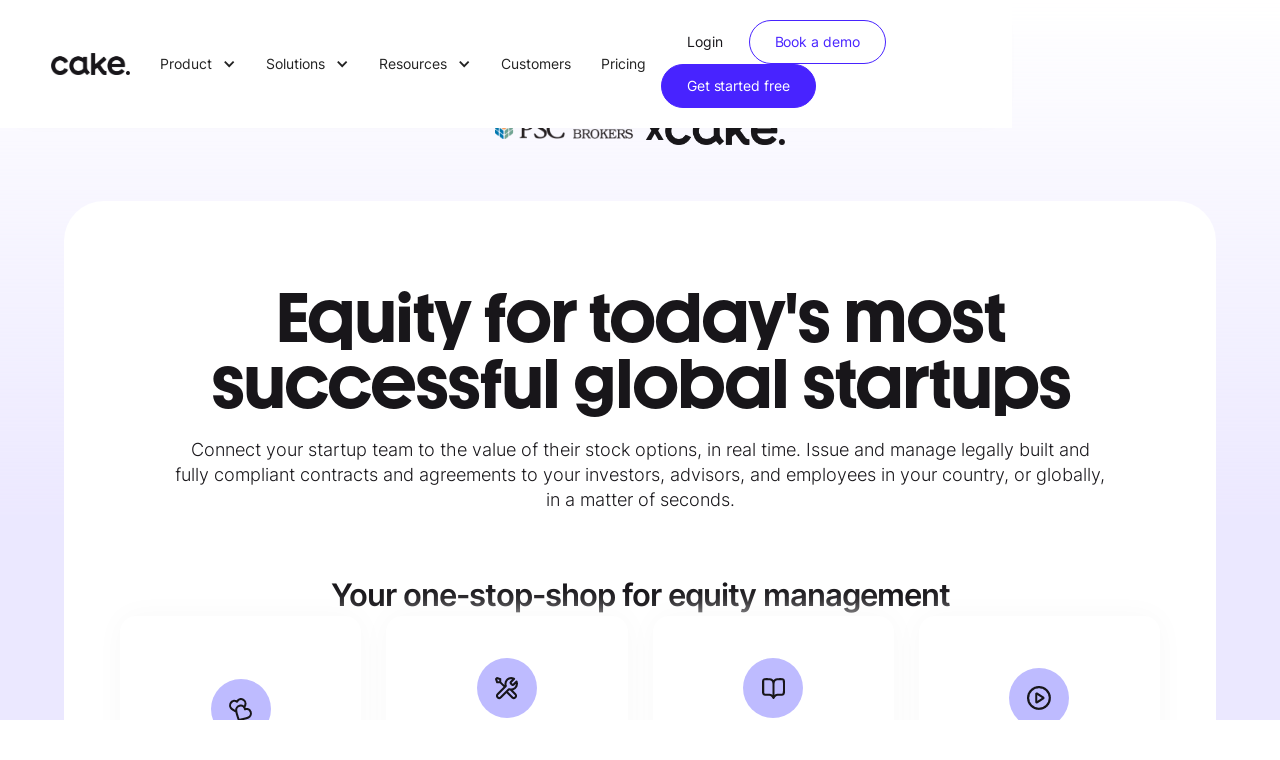

--- FILE ---
content_type: text/html; charset=utf-8
request_url: https://www.cakeequity.com/partner/psc-insurance
body_size: 29522
content:
<!DOCTYPE html><!-- Last Published: Sat Jan 31 2026 11:09:34 GMT+0000 (Coordinated Universal Time) --><html data-wf-domain="www.cakeequity.com" data-wf-page="657038cd1099d1b431b751c6" data-wf-site="63ca0685daa2425d2057a7a8" data-wf-collection="657038cd1099d1b431b75146" data-wf-item-slug="psc-insurance"><head><meta charset="utf-8"/><title>PSC Insurance | Cake Equity Partner</title><meta content="PSC Insurance partners with Cake to streamline your equity - Get Started for Free and 10% off your first 12 months subscription" name="description"/><meta content="PSC Insurance | Cake Equity Partner" property="og:title"/><meta content="PSC Insurance partners with Cake to streamline your equity - Get Started for Free and 10% off your first 12 months subscription" property="og:description"/><meta content="https://cdn.prod.website-files.com/63ca0686daa24284bf57a7db/668f802c07d8cd4d20f4be35_PSC-IB.webp" property="og:image"/><meta content="PSC Insurance | Cake Equity Partner" property="twitter:title"/><meta content="PSC Insurance partners with Cake to streamline your equity - Get Started for Free and 10% off your first 12 months subscription" property="twitter:description"/><meta content="https://cdn.prod.website-files.com/63ca0686daa24284bf57a7db/668f802c07d8cd4d20f4be35_PSC-IB.webp" property="twitter:image"/><meta property="og:type" content="website"/><meta content="summary_large_image" name="twitter:card"/><meta content="width=device-width, initial-scale=1" name="viewport"/><meta content="67Kr6Ilpg7jM9SRqEviopZ0d-tDOYmN9KsZdWDwXIME" name="google-site-verification"/><link href="https://cdn.prod.website-files.com/63ca0685daa2425d2057a7a8/css/cakester.shared.a510926fe.min.css" rel="stylesheet" type="text/css" integrity="sha384-pRCSb+VtQukR2xFBZ6HYvE2Ry4bFg2St4QyGKeM7oBV4kPT7n6L4GAfAlDqzhUP/" crossorigin="anonymous"/><link href="https://fonts.googleapis.com" rel="preconnect"/><link href="https://fonts.gstatic.com" rel="preconnect" crossorigin="anonymous"/><script src="https://ajax.googleapis.com/ajax/libs/webfont/1.6.26/webfont.js" type="text/javascript"></script><script type="text/javascript">WebFont.load({  google: {    families: ["Montserrat:100,100italic,200,200italic,300,300italic,400,400italic,500,500italic,600,600italic,700,700italic,800,800italic,900,900italic"]  }});</script><script type="text/javascript">!function(o,c){var n=c.documentElement,t=" w-mod-";n.className+=t+"js",("ontouchstart"in o||o.DocumentTouch&&c instanceof DocumentTouch)&&(n.className+=t+"touch")}(window,document);</script><link href="https://cdn.prod.website-files.com/63ca0685daa2425d2057a7a8/67a45a7075282049eff54dee_cakeequity-fav.png" rel="shortcut icon" type="image/x-icon"/><link href="https://cdn.prod.website-files.com/63ca0685daa2425d2057a7a8/67a45a7a65ec99dff27192f7_logo_256px.png" rel="apple-touch-icon"/><link href="https://www.cakeequity.com/partner/psc-insurance" rel="canonical"/><script src="https://analytics.ahrefs.com/analytics.js" data-key="LMJUNqhWyjI2wyJPbVkogQ" defer="true"></script>

<script defer async src="https://enhancedsociety.github.io/cake-webflow/web/global/header.js" type="module" charset="UTF-8"></script>
<meta name="robots" content="noindex, nofollow"><script src="https://cdn.jsdelivr.net/npm/@flowbase-co/boosters-tooltip@1.1.2/dist/tooltip.js" type="text/javascript" integrity="sha384-IIHHs5EyPKqUFNFkmDdboHa7DYH7IF6Cv1v2MqazjClAzrfbpMBVPyz6h7nmw5GS" crossorigin="anonymous"></script><script type="text/javascript">window.__WEBFLOW_CURRENCY_SETTINGS = {"currencyCode":"AUD","symbol":"A$","decimal":".","fractionDigits":2,"group":",","template":"{{wf {\"path\":\"symbol\",\"type\":\"PlainText\"} }} {{wf {\"path\":\"amount\",\"type\":\"CommercePrice\"} }} {{wf {\"path\":\"currencyCode\",\"type\":\"PlainText\"} }}","hideDecimalForWholeNumbers":false};</script></head><body><div data-w-id="22f76b76-52c2-ff18-6bd9-bef6fdf522db" class="navbar-wrap"><div data-w-id="22f76b76-52c2-ff18-6bd9-bef6fdf522dc" data-animation="default" data-collapse="medium" data-duration="400" data-easing="ease" data-easing2="ease" role="banner" class="navbar w-nav"><div class="navbar-inner"><div class="navbar-bg-color"></div><div class="navbar-bg-shadow"></div><div class="navbar-container"><div class="navbar-component"><a href="/" class="navbar-logo w-nav-brand"><img src="https://cdn.prod.website-files.com/63ca0685daa2425d2057a7a8/665c9a32fb0331aa2eec8726_cake-equity-logo.png" loading="lazy" sizes="(max-width: 479px) 98vw, (max-width: 767px) 99vw, (max-width: 3380px) 100vw, 3380px" height="Auto" alt="" srcset="https://cdn.prod.website-files.com/63ca0685daa2425d2057a7a8/665c9a32fb0331aa2eec8726_cake-equity-logo-p-500.png 500w, https://cdn.prod.website-files.com/63ca0685daa2425d2057a7a8/665c9a32fb0331aa2eec8726_cake-equity-logo-p-800.png 800w, https://cdn.prod.website-files.com/63ca0685daa2425d2057a7a8/665c9a32fb0331aa2eec8726_cake-equity-logo-p-1080.png 1080w, https://cdn.prod.website-files.com/63ca0685daa2425d2057a7a8/665c9a32fb0331aa2eec8726_cake-equity-logo-p-1600.png 1600w, https://cdn.prod.website-files.com/63ca0685daa2425d2057a7a8/665c9a32fb0331aa2eec8726_cake-equity-logo-p-2000.png 2000w, https://cdn.prod.website-files.com/63ca0685daa2425d2057a7a8/665c9a32fb0331aa2eec8726_cake-equity-logo-p-2600.png 2600w, https://cdn.prod.website-files.com/63ca0685daa2425d2057a7a8/665c9a32fb0331aa2eec8726_cake-equity-logo.png 3380w" class="image-100 logo"/></a><nav role="navigation" class="navbar-menu w-nav-menu"><div class="menu-wrapper"><div data-hover="true" data-delay="0" class="nav-menu-dropdown w-dropdown"><div class="nav-menu_link-wrap w-dropdown-toggle"><div class="nav-dropdown-inner"><div class="nav-link">Product</div><div class="nav-dropdown-icon w-icon-dropdown-toggle"></div></div><div class="absolute-border"></div></div><nav class="nav-dropdown w-dropdown-list"><div class="navbar-container for-dropdown"><div class="div-block-543"><div class="text-block-150">Product features</div><div class="spacer-with-line _100"></div></div><div class="nav-dropdown_content-grid prod"><div id="w-node-_68398d18-e42e-b232-ddf0-074fa91d96c4-fdf522db" class="content-grid_column"><div class="v2-mega-menu-grid-column"><a href="/features/cap-table" class="w-inline-block"><div class="div-block-539"><div class="text-block-146 main">Cap Table</div><div class="mega-menu-link-subtext">Keep your cap table clean, updated, and investor-ready.</div></div></a><div class="spacer-with-line"></div><a href="/features/scenario-modeling" class="v2-mega-menu-feature-link-block w-inline-block"><div>Scenario Modeling</div></a><a href="/features/founder-vesting" class="v2-mega-menu-feature-link-block w-inline-block"><div>Founder Vesting</div></a><a href="/features/warrants" class="v2-mega-menu-feature-link-block w-inline-block"><div>Warrants</div></a><a href="/features/audit-log" class="v2-mega-menu-feature-link-block w-inline-block"><div>Audit Log</div></a></div></div><div id="w-node-c5c4367d-f25b-8e3d-0cd8-8cd0ec463918-fdf522db" class="content-grid_column"><div class="v2-mega-menu-grid-column equity-incentive"><a href="/features/equity-incentives" class="w-inline-block"><div class="div-block-539 equity-incentives"><div class="text-block-146 main">Equity Incentives</div><div class="mega-menu-link-subtext">Grant, manage, and explain equity so teams actually value it.</div></div></a><div class="spacer-with-line"></div><a href="/features/stock-options" class="v2-mega-menu-feature-link-block w-inline-block"><div>Stock Options (ISO, NSO)</div></a><a href="/features/restricted-stocks" class="v2-mega-menu-feature-link-block w-inline-block"><div>Restricted Stocks (RSU, RSA)</div></a><a href="/features/equity-benchmarking" class="v2-mega-menu-feature-link-block w-inline-block"><div>Equity Benchmarking</div></a><a href="/features/employee-motivation" class="v2-mega-menu-feature-link-block w-inline-block"><div class="inline-flex">Employee App</div><div class="feature-text">New</div></a></div></div><div id="w-node-_122550f0-9904-f8d1-cfd2-e1ec872710a0-fdf522db" class="content-grid_column"><div class="v2-mega-menu-grid-column fundraise"><a href="/features/capital-raise" class="w-inline-block"><div class="div-block-539"><div class="text-block-146 main">Capital Raise</div><div class="mega-menu-link-subtext">Track your SAFEs and notes, and keep your stakeholders aligned.</div></div></a><div class="spacer-with-line"></div><a href="/features/safe" class="v2-mega-menu-feature-link-block w-inline-block"><div>SAFEs</div></a><a href="/features/convertible-notes" class="v2-mega-menu-feature-link-block w-inline-block"><div>Convertible notes</div></a><a href="/features/investor-relations" class="v2-mega-menu-feature-link-block w-inline-block"><div>Investor Relations</div></a></div></div><div id="w-node-f6c62467-1030-615c-78ce-25f33c12e178-fdf522db" class="content-grid_column"><div class="v2-mega-menu-grid-column compliance"><a href="/features/compliance" class="w-inline-block"><div class="div-block-539"><div class="text-block-146 main">Compliance</div><div class="mega-menu-link-subtext">Stay on top of your equity requirements and deadlines.</div></div></a><div class="spacer-with-line"></div><a href="/features/409a" class="v2-mega-menu-feature-link-block w-inline-block"><div>409A Valuation</div></a><a href="/features/qsbs" class="v2-mega-menu-feature-link-block w-inline-block"><div>QSBS</div></a><a href="/features/stock-based-compensation-reporting" class="v2-mega-menu-feature-link-block w-inline-block"><div>ASC 718 </div></a><a href="/features/form-3921" class="v2-mega-menu-feature-link-block w-inline-block"><div>Form 3921</div></a></div></div></div><div><div class="div-block-447"><a href="/switch" class="mega-menu-feature-link-block-copy-copy w-inline-block"><div class="text-block-146">Switch to Cake</div><div class="feature-text nav">Free migration</div></a><a href="/product-tour" class="mega-menu-feature-link-block-copy-copy prod-demo w-inline-block"><div class="text-block-146">Product Tour</div></a><a href="https://help.cakeequity.com/" class="mega-menu-feature-link-block-copy-copy help-center w-inline-block"><div class="text-block-146">Help Center</div></a></div></div></div></nav></div><div data-hover="true" data-delay="0" class="nav-menu-dropdown w-dropdown"><div class="nav-menu_link-wrap w-dropdown-toggle"><div class="nav-dropdown-inner"><div class="nav-link">Solutions</div><div class="nav-dropdown-icon w-icon-dropdown-toggle"></div></div><div class="absolute-border"></div></div><nav class="nav-dropdown w-dropdown-list"><div class="navbar-container for-dropdown solutions"><div class="nav-dropdown_content-grid solutions"><div id="w-node-_0235774c-9b5c-1016-d1c3-504692ac534f-fdf522db" class="content-grid_column"><div class="div-block-541"><div class="text-block-150">Use cases</div></div><div class="spacer-with-line"></div><div class="v2-mega-menu-grid-column resources ceo"><a href="/use-cases/ceo" class="w-inline-block"><div class="div-block-539 resources"><div class="text-block-146">CEO</div></div></a></div><div class="v2-mega-menu-grid-column resources cfo"><a href="/use-cases/cfo" class="w-inline-block"><div class="div-block-539 resources"><div class="text-block-146">CFO</div></div></a></div><div class="v2-mega-menu-grid-column resources legal"><a href="/use-cases/legal" class="w-inline-block"><div class="div-block-539 resources"><div class="text-block-146">Legal Ops</div></div></a></div><div class="v2-mega-menu-grid-column resources hr"><a href="/use-cases/hr" class="w-inline-block"><div class="div-block-539 resources"><div class="text-block-146">Human Resource</div></div></a></div><div class="v2-mega-menu-grid-column resources law"><a href="/use-cases/law-firms" class="w-inline-block"><div class="div-block-539 resources"><div class="text-block-146">Law Firms</div></div></a></div><div class="v2-mega-menu-grid-column resources investors"><a href="/use-cases/investors" class="w-inline-block"><div class="div-block-539 resources"><div class="text-block-146">Investors</div></div></a></div></div></div><div><div class="div-block-447"><a href="https://help.cakeequity.com/" class="mega-menu-feature-link-block-copy-copy help-center w-inline-block"><div class="text-block-146">Help Center</div></a></div></div></div></nav></div><div data-hover="true" data-delay="0" class="nav-menu-dropdown w-dropdown"><div class="nav-menu_link-wrap w-dropdown-toggle"><div class="nav-dropdown-inner"><div class="nav-link">Resources</div><div class="nav-dropdown-icon w-icon-dropdown-toggle"></div></div><div class="absolute-border"></div></div><nav class="nav-dropdown w-dropdown-list"><div class="navbar-container for-dropdown res"><div class="nav-dropdown_content-grid res"><div id="w-node-_15e2f897-52a4-1fc6-8962-b3b909f856d6-fdf522db" class="content-grid_column"><div class="div-block-541"><div class="text-block-150">Learn</div></div><div class="spacer-with-line"></div><div class="v2-mega-menu-grid-column resources"><a href="/blog" class="w-inline-block"><div class="div-block-539 resources"><div class="text-block-146">Blog</div></div></a></div><div class="v2-mega-menu-grid-column resources guide"><a href="/guides" class="w-inline-block"><div class="div-block-539 resources"><div class="text-block-146">Guides</div></div></a></div><div class="v2-mega-menu-grid-column resources events"><a href="/events" class="w-inline-block"><div class="div-block-539 resources"><div class="text-block-146">Events</div></div></a></div><div class="v2-mega-menu-grid-column resources template"><a href="/templates" class="w-inline-block"><div class="div-block-539 resources"><div class="text-block-146">Templates</div></div></a></div><div class="v2-mega-menu-grid-column resources changelog"><a href="/changelog" class="w-inline-block"><div class="div-block-539 resources"><div class="text-block-146">Changelog</div></div></a></div><div class="v2-mega-menu-grid-column resources cake-love"><a href="/customer-love" class="w-inline-block"><div class="div-block-539 resources"><div class="text-block-146">Cake love</div></div></a></div><div class="v2-mega-menu-grid-column resources stories"><a href="/stories" class="w-inline-block"><div class="div-block-539 resources"><div class="text-block-146">Stories</div></div></a></div></div><div id="w-node-_15e2f897-52a4-1fc6-8962-b3b909f856f9-fdf522db" class="content-grid_column about"><div><div class="div-block-541"><div class="text-block-150">Who we are</div></div><div class="spacer-with-line"></div><div class="v2-mega-menu-grid-column resources cake"><a href="/about" class="w-inline-block"><div class="div-block-539 resources"><div class="text-block-146">About Us</div></div></a></div><div class="v2-mega-menu-grid-column resources security"><a href="/legal" class="w-inline-block"><div class="div-block-539 resources"><div class="text-block-146">Legal Hub</div></div></a></div></div><div><div class="div-block-541"><div class="text-block-150">COMPARE</div></div><div class="spacer-with-line"></div><div class="v2-mega-menu-grid-column resources compare"><a href="/cake-vs-carta" class="w-inline-block"><div class="div-block-539 resources"><div class="text-block-146">Cake vs. Carta</div></div></a></div><div class="v2-mega-menu-grid-column resources compare"><a href="/cake-vs-pulley" class="w-inline-block"><div class="div-block-539 resources"><div class="text-block-146">Cake vs. Pulley</div></div></a></div></div></div></div><div><div class="div-block-447"><a href="https://help.cakeequity.com/" class="mega-menu-feature-link-block-copy-copy help-center w-inline-block"><div class="text-block-146">Help Center</div></a></div></div></div></nav></div><div class="nav-menu_link-wrap"><a href="/stories" class="nav-link w-nav-link">Customers</a></div><div class="nav-menu_link-wrap"><a href="/pricing" class="nav-link w-nav-link">Pricing</a></div><a href="https://webflow.com/" target="_blank" class="hollow-button-white nav-button-margin in-menu hide w-button">Sign up for Beta</a><div class="navbar-buttons-wrap for-mobile"><a href="https://app.cakeequity.com/login/?cta_platform=website&amp;cta_location=meganav&amp;cta_button=login" class="primary-button-v2 transparent nav w-button">Login</a><a href="/demo-request" id="contact-sales-button" class="tertiary-button-v2 nav grey w-button">Book a demo</a><a href="https://app.cakeequity.com/setup_company/?cta_platform=website&amp;cta_location=meganav&amp;cta_button=getstarted" class="primary-button-v2 nav w-button">Get started free</a></div></div></nav><div id="nav-cta" class="navbar-buttons-wrap for-tablet"><a href="https://app.cakeequity.com/login/?cta_platform=website&amp;cta_location=meganav&amp;cta_button=login" class="primary-nav-button transparent w-button">Login</a><a href="/demo-request" id="contact-sales-button" class="primary-button-nav light-grey w-button">Book a demo</a><a id="get-started-button" href="https://app.cakeequity.com/setup_company/?cta_platform=website&amp;cta_location=meganav&amp;cta_button=getstarted" class="primary-button-nav w-button">Get started free</a></div><div class="menu-button w-nav-button"><div class="menu-icon w-icon-nav-menu"></div></div></div></div></div></div></div><div class="page-wrapper"><div class="partner-content-section eggplant-gradient-bg"><div class="simple-hero-wrapper"><div class="simple-hero-heading"><div class="partner-hero-logos"><div><img src="https://cdn.prod.website-files.com/63ca0686daa24284bf57a7db/668f802c07d8cd4d20f4be35_PSC-IB.webp" loading="lazy" alt="" class="image-221"/></div><div class="text-block-85">x</div><div><img src="https://cdn.prod.website-files.com/63ca0685daa2425d2057a7a8/665c9a32fb0331aa2eec8726_cake-equity-logo.png" loading="lazy" sizes="(max-width: 3380px) 100vw, 3380px" srcset="https://cdn.prod.website-files.com/63ca0685daa2425d2057a7a8/665c9a32fb0331aa2eec8726_cake-equity-logo-p-500.png 500w, https://cdn.prod.website-files.com/63ca0685daa2425d2057a7a8/665c9a32fb0331aa2eec8726_cake-equity-logo-p-800.png 800w, https://cdn.prod.website-files.com/63ca0685daa2425d2057a7a8/665c9a32fb0331aa2eec8726_cake-equity-logo-p-1080.png 1080w, https://cdn.prod.website-files.com/63ca0685daa2425d2057a7a8/665c9a32fb0331aa2eec8726_cake-equity-logo-p-1600.png 1600w, https://cdn.prod.website-files.com/63ca0685daa2425d2057a7a8/665c9a32fb0331aa2eec8726_cake-equity-logo-p-2000.png 2000w, https://cdn.prod.website-files.com/63ca0685daa2425d2057a7a8/665c9a32fb0331aa2eec8726_cake-equity-logo-p-2600.png 2600w, https://cdn.prod.website-files.com/63ca0685daa2425d2057a7a8/665c9a32fb0331aa2eec8726_cake-equity-logo.png 3380w" alt="" class="image-220"/></div></div></div><div class="w-layout-vflex simple-hero-box _90"><div class="simple-hero-text fade-in-on-scroll"><h1 class="simple-hero-heading-h1">Equity for today&#x27;s most successful <strong>global startups</strong></h1><p class="body-medium text-align-center">Connect your startup team to the value of their stock options, in real time. Issue and manage legally built and fully compliant contracts and agreements to your investors, advisors, and employees in your country, or globally, in a matter of seconds.</p></div><div class="partner-portal v-flex fade-in-on-scroll"><h3 class="section-h3">Your one-stop-shop for equity management<strong class="gradient-text"></strong></h3><div id="w-node-dcc9130b-e82e-a934-d084-01f2db988406-31b751c6" class="w-layout-layout core-product-stack wf-layout-layout"><div id="w-node-dcc9130b-e82e-a934-d084-01f2db988407-31b751c6" class="w-layout-cell partner-menu-item"><a href="/stories" target="_blank" class="partner-menu-link-block w-inline-block"><div class="partner-menu-item-div"><div class="partner-menu-icon-div"><img src="https://cdn.prod.website-files.com/63ca0685daa2425d2057a7a8/66948dea4501ed38007717f6_icon-cake-hearts.svg" loading="lazy" alt="" class="partner-menu-item-icon"/></div><div class="partner-menu-item-text"><h4 class="section-h4 text-align-center">Listen to customer stories</h4><div class="body-small text-align-center">See why they love Cake!</div></div></div></a></div><div id="w-node-dcc9130b-e82e-a934-d084-01f2db98840f-31b751c6" class="w-layout-cell partner-menu-item"><a href="/equity-toolkit" target="_blank" class="partner-menu-link-block w-inline-block"><div class="partner-menu-item-div"><div class="partner-menu-icon-div"><img src="https://cdn.prod.website-files.com/63ca0685daa2425d2057a7a8/6694948830304b55950392bf_icon-equity-toolkit.svg" loading="lazy" alt="" class="partner-menu-item-icon"/></div><div class="partner-menu-item-text"><h4 class="section-h4 text-align-center">View the<br/>Equity Toolkit</h4><div class="body-small text-align-center">Everything you need to get your equity plan started today</div></div></div></a></div><div id="w-node-dcc9130b-e82e-a934-d084-01f2db988417-31b751c6" class="w-layout-cell partner-menu-item"><a href="/guides" target="_blank" class="partner-menu-link-block w-inline-block"><div class="partner-menu-item-div"><div class="partner-menu-icon-div"><img src="https://cdn.prod.website-files.com/63ca0685daa2425d2057a7a8/6673d3f7a2b7c4f706c04586_icon-guide.svg" loading="lazy" alt="" class="partner-menu-item-icon"/></div><div class="partner-menu-item-text"><h4 class="section-h4 text-align-center">Access the resources</h4><div class="body-small text-align-center">Learn about startup equity, cap tables, and capital raising</div></div></div></a></div><div id="w-node-_3b023044-3451-a511-baee-7790fa00fd13-31b751c6" class="w-layout-cell partner-menu-item"><a href="#partners-on-demand" class="partner-menu-link-block w-inline-block"><div class="partner-menu-item-div"><div class="partner-menu-icon-div"><img src="https://cdn.prod.website-files.com/63ca0685daa2425d2057a7a8/66fd0223b86eefe0fd1c720a_icon-play-webinar.svg" loading="lazy" alt="" class="partner-menu-item-icon"/></div><div class="partner-menu-item-text"><h4 class="section-h4 text-align-center">Watch on-demand webinars</h4><div class="body-small text-align-center">Access our library of on-demand webinars</div></div></div></a></div></div><div id="w-node-_272c9efa-ceaa-7395-99f6-16a0923077a6-31b751c6" class="w-layout-layout core-product-stack _90 wf-layout-layout"><div id="w-node-_272c9efa-ceaa-7395-99f6-16a0923077a7-31b751c6" class="w-layout-cell partner-menu-item"><a href="/book-sales-demo" target="_blank" class="partner-menu-link-block w-inline-block"><div class="partner-menu-item-div"><div class="partner-menu-icon-div"><img src="https://cdn.prod.website-files.com/63ca0685daa2425d2057a7a8/6673d3f747cb94e63918accf_icon-calendar.svg" loading="lazy" alt="" class="partner-menu-item-icon"/></div><div class="partner-menu-item-text"><h4 class="section-h4 text-align-center">Book a demo</h4><div class="body-small text-align-center">Talk to a product expert</div></div></div></a></div><div id="w-node-_272c9efa-ceaa-7395-99f6-16a0923077b1-31b751c6" class="w-layout-cell partner-menu-item"><a href="/events" target="_blank" class="partner-menu-link-block w-inline-block"><div class="partner-menu-item-div"><div class="partner-menu-icon-div"><img src="https://cdn.prod.website-files.com/63ca0685daa2425d2057a7a8/66fd042c13ae75901865fa54_icon-specs.svg" loading="lazy" alt="" class="partner-menu-item-icon"/></div><div class="partner-menu-item-text"><h4 class="section-h4 text-align-center">Attend a workshop</h4><div class="body-small text-align-center">Learn about equity from startup experts</div></div></div></a></div><div id="w-node-_272c9efa-ceaa-7395-99f6-16a0923077bd-31b751c6" class="w-layout-cell partner-menu-item purple"><a href="https://app.cakeequity.com/setup_company?" class="partner-menu-link-block w-inline-block"><div class="partner-menu-item-div"><div class="partner-menu-icon-div"><img src="https://cdn.prod.website-files.com/63ca0685daa2425d2057a7a8/66fd04497d2f1f377fec5984_icon-cake.svg" loading="lazy" alt="" class="partner-menu-item-icon cake"/></div><div class="partner-menu-item-text"><h4 class="section-h4 text-align-center">Sign up to Cake</h4><div class="body-small text-align-center">Get started today for free</div></div></div></a></div></div></div></div></div></div><section class="partner-perks-section"><div class="w-layout-hflex partner-perks-block"><div class="div-block-214"><div class="partner-page-h6">Partner perks</div><h3 class="section-h3">Get Started for Free and 10% off your first 12 months subscription</h3><div class="template-rich-text w-richtext"><p>Cap table and employee equity plans can be complex and painful for startups, particularly as you scale your team. Cake helps you handle your startup equity in a few clicks.</p><ul role="list"><li>Create employee option share plan in seconds</li><li>Issue employee options to your teams in any country</li><li>Automate offers and vesting, integrated with your cap table</li><li>Access benchmarking data for employee equity grants</li><li>Model note conversions, option pools and future raise rounds</li><li>Invite and communicate with investors</li><li>Employees have full visibility over option count, value, and vesting schedule</li></ul><p>‍</p></div></div><div class="div-block-215"><img src="https://cdn.prod.website-files.com/63ca0685daa2425d2057a7a8/63eb5f76097e204f6909fee6_Stocks1.jpg" loading="lazy" sizes="(max-width: 550px) 100vw, 550px" srcset="https://cdn.prod.website-files.com/63ca0685daa2425d2057a7a8/63eb5f76097e204f6909fee6_Stocks1-p-500.jpg 500w, https://cdn.prod.website-files.com/63ca0685daa2425d2057a7a8/63eb5f76097e204f6909fee6_Stocks1.jpg 550w" alt="" class="image-16"/></div></div><div class="partner-discount-block"><div class="partner-perks-discount-text">Ready? Use this discount code when you check out:</div><div class="partner-perks-discount-text white-bg">PSC10</div></div><div class="partner-discount-block"><a href="https://app.cakeequity.com/setup_company?" class="primary-button-v2 short w-button">Get started today</a></div></section><div class="customer-reviews-section overflow-hidden"><div class="container-8 w-container"><div class="heading-container"><div class="fade-in-on-scroll"><h3 class="section-h3"><strong>Startups love Cake</strong>, see what you&#x27;re missing!</h3></div></div><div class="block-slide-holder"><div data-delay="4000" data-animation="slide" class="slider-2 w-slider" data-autoplay="false" data-easing="ease" data-hide-arrows="false" data-disable-swipe="false" data-autoplay-limit="0" data-nav-spacing="3" data-duration="500" data-infinite="true"><div class="slider-content w-slider-mask"><div data-w-id="507b16e2-ba8b-e516-c58c-b50692d9950c" class="slide-5 w-slide"><div data-w-id="507b16e2-ba8b-e516-c58c-b50692d9950d" style="opacity:0" class="slide-content"><img src="https://cdn.prod.website-files.com/63ca0685daa2425d2057a7a8/63ca498f6352c21753e7582f_darius-fable-food.png" loading="lazy" width="250" alt="" class="slide-picture"/><div class="slide-content-text"><p class="slide-text">&quot;It&#x27;s a really awesome tool for managing all of our cap table admin. I co-founded Shoes of Prey 15 years ago and we had to do all this stuff manually. It was time-consuming and painful to do. For Fable <strong class="gradient-text">we use Cake Equity and genuinely love the product. It just simplifies all of this so much.</strong>&quot;</p><div>Michael F, CEO at Fable Food</div></div></div></div><div class="slide-5 w-slide"><div data-w-id="8b51ecd4-a344-2781-d152-6cb23cb6999c" style="opacity:0" class="slide-content"><img src="https://cdn.prod.website-files.com/63ca0685daa2425d2057a7a8/63ee54b1d7dfe38ee825f0cd_cake-vow-ellen-dinsmoor.png" loading="lazy" width="250" alt="" class="slide-picture"/><div class="slide-content-text"><p class="slide-text">&quot;The cap table that we have in Cake is our source of truth. That&#x27;s the tool that we use on a day-to-day basis. At Vow, every employee receives an option grant, and <strong class="gradient-text">Cake becomes a very easy one-stop shop</strong> where we can go and because we have the day-to-day processes in place, then we can very easily go and download what the cap table looks like.&quot;</p><div>Ellen D, COO at Vow</div></div></div></div><div class="slide-5 w-slide"><div class="slide-content"><img src="https://cdn.prod.website-files.com/63ca0685daa2425d2057a7a8/643791182c20ba6681c8d8d0_Scott%20Fox.jpeg" loading="lazy" width="250" alt="" class="slide-picture"/><div class="slide-content-text"><p class="slide-text home-page">&quot;Tracking equity for startups is very complex. <strong class="gradient-text">Cake&#x27;s tools make it easier. </strong>This is helpful for employers and employees, plus a lot cheaper than using lawyers and easier than using spreadsheets.&quot;<br/></p><div>Scott F, CEO at Orange County Startup</div></div></div></div><div class="slide-5 w-slide"><div class="slide-content"><img src="https://cdn.prod.website-files.com/63ca0685daa2425d2057a7a8/641bc18c523aa263fa4aae38_cake-story-rachel-xeni.png" loading="lazy" width="250" alt="" class="slide-picture"/><div class="slide-content-text"><p class="slide-text home-page">&quot;We spent thousands and thousands of dollars on lawyers to keep all this information current in the last system and that was just on top of how much it already costs for just the subscription of the last system. <strong id="gradient" class="gradient-text">It&#x27;s so much easier to do it on Cake</strong>.&quot;</p><div>Rachel O, President &amp; Co-founder at Xeni</div></div></div></div><div class="slide-5 w-slide"><div class="slide-content"><img src="https://cdn.prod.website-files.com/63ca0685daa2425d2057a7a8/643791182c20ba7cc7c8d8d2_Darius%20F.png" loading="lazy" width="250" alt="" class="slide-picture"/><div class="slide-content-text"><p class="slide-text home-page">&quot;We’re trying to issue options out to 150 people every year, we had that through spreadsheets and a Word document merged into PDFs. And then trying to get people&#x27;s signatures and just all of the admin around that -- who&#x27;s signed, who hasn&#x27;t signed, trying to keep track. <strong class="gradient-text">With Cake, all that confusion is a thing of the past.</strong>&quot;</p><div>Darius C, COO/CFO at Fluent Commerce</div></div></div></div></div><div data-w-id="507b16e2-ba8b-e516-c58c-b50692d99524" style="opacity:0" class="left-arrow-content-2 w-slider-arrow-left"><img src="https://cdn.prod.website-files.com/63ca0685daa2425d2057a7a8/63ca0686daa242eeba57a8bc_Slider%20Arrow%20Right.svg" loading="lazy" width="20" alt="" class="left-arrow-flipped"/></div><div data-w-id="507b16e2-ba8b-e516-c58c-b50692d99526" style="opacity:0" class="right-arrow-content-3 w-slider-arrow-right"><img src="https://cdn.prod.website-files.com/63ca0685daa2425d2057a7a8/63ca0686daa242eeba57a8bc_Slider%20Arrow%20Right.svg" loading="lazy" width="20" alt="" class="right-arrow-3"/></div><div class="slide-nav w-slider-nav w-round"></div></div><div class="block-slide-white-overlay"></div></div></div><div id="Testimonials" class="scroll-to-id"></div></div><section class="section-17"><div class="feature-section-with-image fade-in-on-scroll"><div class="hero-simple-type features-left-image-section-flex"><div class="f-deliverables-image-container"><div class="f-deliverables-hero-img-wrapper"><img src="https://cdn.prod.website-files.com/63ca0685daa2425d2057a7a8/63fc1132e521f2016eda9545_Frame%2010.jpg" loading="lazy" sizes="(max-width: 1100px) 100vw, 1100px" srcset="https://cdn.prod.website-files.com/63ca0685daa2425d2057a7a8/63fc1132e521f2016eda9545_Frame%2010-p-500.jpg 500w, https://cdn.prod.website-files.com/63ca0685daa2425d2057a7a8/63fc1132e521f2016eda9545_Frame%2010-p-800.jpg 800w, https://cdn.prod.website-files.com/63ca0685daa2425d2057a7a8/63fc1132e521f2016eda9545_Frame%2010.jpg 1100w" alt="employee and investor porftolio app" class="deliverables-hero-image"/></div></div><div class="features-left-image-text-container"><div class="text-animation-wrapper"><h3 class="section-h3">Dedicated team app for your employees and advisors</h3></div><div class="text-animation-wrapper"><p class="body-small">Cake makes equity easy to understand, fun and inspiring for your team, through a Portfolio view &amp; vesting notifications. <strong>You manage what your team can see.</strong> Ensuring your team values their equity and doesn&#x27;t leave it in a drawer. </p></div><div class="best-tool-pointer-container margin-top-48px"><div class="text-animation-wrapper"><div class="best-tool-pointer">Vesting notifications, celebrating wins!</div></div><div class="text-animation-wrapper"><div class="best-tool-pointer no-margin">Employee calculator — understand how much my equity could be worth?</div></div><div class="text-animation-wrapper"><div class="best-tool-pointer no-margin">In your team&#x27;s pocket. Built for mobile.</div></div></div></div></div></div><div class="feature-section-with-image fade-in-on-scroll"><div class="hero-simple-type"><div class="features-left-image-text-container"><div class="text-animation-wrapper"><h3 class="section-h3">Maintain accuracy, take the best practices and scale  </h3></div><div class="text-animation-wrapper"></div><div class="best-tool-pointer-container"><div class="text-animation-wrapper"><div class="best-tool-pointer">Secure source of truth</div><div class="best-tool-pointer">Maintain compliance</div></div><div class="text-animation-wrapper"><div class="best-tool-pointer">Add on valuations 409A, HMRC, NTA through our best startup industry contacts, in a matter of clicks</div></div><div class="text-animation-wrapper"><div class="best-tool-pointer">Get customer support in real-time</div></div></div></div><div class="f-deliverables-image-container"><div class="deliveables-img-absolute-item"></div><div class="f-deliverables-hero-img-wrapper"><img src="https://cdn.prod.website-files.com/63ca0685daa2425d2057a7a8/63fc1294e3afb5e1cc6d76f5_Frame%2055.jpg" loading="lazy" sizes="(max-width: 1100px) 100vw, 1100px" srcset="https://cdn.prod.website-files.com/63ca0685daa2425d2057a7a8/63fc1294e3afb5e1cc6d76f5_Frame%2055-p-500.jpg 500w, https://cdn.prod.website-files.com/63ca0685daa2425d2057a7a8/63fc1294e3afb5e1cc6d76f5_Frame%2055-p-800.jpg 800w, https://cdn.prod.website-files.com/63ca0685daa2425d2057a7a8/63fc1294e3afb5e1cc6d76f5_Frame%2055.jpg 1100w" alt="" class="deliverables-hero-image"/></div></div></div></div></section><section id="partners-on-demand" class="section-18"><div class="main-wrapper-90"><div class="topic-collection-heading"><a href="/events" class="content-heading-breadcrumb w-inline-block w-clearfix"><img src="https://cdn.prod.website-files.com/63ca0685daa2425d2057a7a8/6673d3f747cb94e63918accf_icon-calendar.svg" loading="lazy" alt="" class="section-heading-icon"/><h6 class="section-heading-text">On-Demand Webinars</h6></a><div class="learn-button-v2 no-line">See all events</div></div><div><div class="blog-collection-list-wrapper w-dyn-list"><div role="list" class="blog-collection-list w-dyn-items"><div role="listitem" class="blog-col-item w-dyn-item"><a href="/events/ai-funding-the-next-wave-of-startup-capital" class="home-blog-item-wrapper w-inline-block"><div class="block-image-wrap"><img alt="AI x Funding: The Next Wave of Startup Capital" src="https://cdn.prod.website-files.com/63ca0686daa24284bf57a7db/68f1a95c8f2404e728c7e1f8_IFRS%20Valuation%20Playbook%20(9).png" loading="lazy" class="home-blog-item-hero-image for-block"/></div><div class="home-blog-item-text-wrapper"><div class="div-block-36"><div class="home-blog-item-heading">AI x Funding: The Next Wave of Startup Capital</div></div><div class="blog-block-bottom-content"><div class="primary-button small w-condition-invisible"><div>Know more</div></div><div class="primary-button small"><div>Watch video</div></div><div class="event-read-time-content"><div class="read-time-icon w-condition-invisible"><img src="https://cdn.prod.website-files.com/63ca0685daa2425d2057a7a8/63ea2440e90f21285a9521a5_real-time-2%201.svg" loading="lazy" alt=""/></div><div class="w-dyn-bind-empty"></div></div></div></div></a></div><div role="listitem" class="blog-col-item w-dyn-item"><a href="/events/ifrs-valuation-playbook-webinar" class="home-blog-item-wrapper w-inline-block"><div class="block-image-wrap"><img alt="Practical IFRS for Scale-ups " src="https://cdn.prod.website-files.com/63ca0686daa24284bf57a7db/68d38616822d77736ba68b37_IFRS%20Valuation%20Playbook%20(2).png" loading="lazy" class="home-blog-item-hero-image for-block"/></div><div class="home-blog-item-text-wrapper"><div class="div-block-36"><div class="home-blog-item-heading">Practical IFRS for Scale-ups </div></div><div class="blog-block-bottom-content"><div class="primary-button small w-condition-invisible"><div>Know more</div></div><div class="primary-button small"><div>Watch video</div></div><div class="event-read-time-content"><div class="read-time-icon w-condition-invisible"><img src="https://cdn.prod.website-files.com/63ca0685daa2425d2057a7a8/63ea2440e90f21285a9521a5_real-time-2%201.svg" loading="lazy" alt=""/></div><div class="w-dyn-bind-empty"></div></div></div></div></a></div><div role="listitem" class="blog-col-item w-dyn-item"><a href="/events/alternative-sources-of-capital-strategies-trade-offs-founder-insights" class="home-blog-item-wrapper w-inline-block"><div class="block-image-wrap"><img alt="Alternative sources of capital: Strategies, trade-offs &amp; founder insights" src="https://cdn.prod.website-files.com/63ca0686daa24284bf57a7db/689eea94cc1d00a0b4c8d5bb_Alternative_Sources_-_September_%25285%2529.png" loading="lazy" class="home-blog-item-hero-image for-block"/></div><div class="home-blog-item-text-wrapper"><div class="div-block-36"><div class="home-blog-item-heading">Alternative sources of capital: Strategies, trade-offs &amp; founder insights</div></div><div class="blog-block-bottom-content"><div class="primary-button small w-condition-invisible"><div>Know more</div></div><div class="primary-button small"><div>Watch video</div></div><div class="event-read-time-content"><div class="read-time-icon"><img src="https://cdn.prod.website-files.com/63ca0685daa2425d2057a7a8/63ea2440e90f21285a9521a5_real-time-2%201.svg" loading="lazy" alt=""/></div><div>1 hour</div></div></div></div></a></div><div role="listitem" class="blog-col-item w-dyn-item"><a href="/events/demystifying-liquidity-for-founders-startup-teams" class="home-blog-item-wrapper w-inline-block"><div class="block-image-wrap"><img alt="Startup Secondaries: Demystifying Liquidity for Founders &amp; Startup Teams" src="https://cdn.prod.website-files.com/63ca0686daa24284bf57a7db/68929f23a3eb3b8a904bc33d_Startup%20Secondaries%20-%20August.png" loading="lazy" class="home-blog-item-hero-image for-block"/></div><div class="home-blog-item-text-wrapper"><div class="div-block-36"><div class="home-blog-item-heading">Startup Secondaries: Demystifying Liquidity for Founders &amp; Startup Teams</div></div><div class="blog-block-bottom-content"><div class="primary-button small w-condition-invisible"><div>Know more</div></div><div class="primary-button small"><div>Watch video</div></div><div class="event-read-time-content"><div class="read-time-icon"><img src="https://cdn.prod.website-files.com/63ca0685daa2425d2057a7a8/63ea2440e90f21285a9521a5_real-time-2%201.svg" loading="lazy" alt=""/></div><div>1 hour</div></div></div></div></a></div><div role="listitem" class="blog-col-item w-dyn-item"><a href="/events/equity-incentives-motivation" class="home-blog-item-wrapper w-inline-block"><div class="block-image-wrap"><img alt="Equity Incentives: Driving ownership &amp; motivation" src="https://cdn.prod.website-files.com/63ca0686daa24284bf57a7db/68538a42acdaebf81d43f7ee_CORE%20ESOP%20-%20June%20(1).png" loading="lazy" class="home-blog-item-hero-image for-block"/></div><div class="home-blog-item-text-wrapper"><div class="div-block-36"><div class="home-blog-item-heading">Equity Incentives: Driving ownership &amp; motivation</div></div><div class="blog-block-bottom-content"><div class="primary-button small w-condition-invisible"><div>Know more</div></div><div class="primary-button small"><div>Watch video</div></div><div class="event-read-time-content"><div class="read-time-icon w-condition-invisible"><img src="https://cdn.prod.website-files.com/63ca0685daa2425d2057a7a8/63ea2440e90f21285a9521a5_real-time-2%201.svg" loading="lazy" alt=""/></div><div class="w-dyn-bind-empty"></div></div></div></div></a></div><div role="listitem" class="blog-col-item w-dyn-item"><a href="/events/australian-ess-reporting-2" class="home-blog-item-wrapper w-inline-block"><div class="block-image-wrap"><img alt="Australian ESS Reporting" src="https://cdn.prod.website-files.com/63ca0686daa24284bf57a7db/681c380a210c2d7e1a6a90d5_ESS%20Webinar%20-%20May.png" loading="lazy" class="home-blog-item-hero-image for-block"/></div><div class="home-blog-item-text-wrapper"><div class="div-block-36"><div class="home-blog-item-heading">Australian ESS Reporting</div></div><div class="blog-block-bottom-content"><div class="primary-button small w-condition-invisible"><div>Know more</div></div><div class="primary-button small"><div>Watch video</div></div><div class="event-read-time-content"><div class="read-time-icon w-condition-invisible"><img src="https://cdn.prod.website-files.com/63ca0685daa2425d2057a7a8/63ea2440e90f21285a9521a5_real-time-2%201.svg" loading="lazy" alt=""/></div><div class="w-dyn-bind-empty"></div></div></div></div></a></div></div></div><div data-w-id="dc0a5a60-3433-5836-6ae3-b2d8ec14ccd8" style="opacity:0" data-current="Tab 3" data-easing="ease" data-duration-in="300" data-duration-out="100" class="blogs-tabs w-tabs"><div class="blog-tabs-menu w-tab-menu"><a data-w-tab="Tab 1" class="blog-tab-link w-inline-block w-tab-link"><div>All</div></a><a data-w-tab="Tab 2" class="blog-tab-link w-inline-block w-tab-link"><div>Branding</div></a><a data-w-tab="Tab 3" class="blog-tab-link w-inline-block w-tab-link w--current"><div>User Interface</div></a><a data-w-tab="Tab 4" class="blog-tab-link w-inline-block w-tab-link"><div>User Experience</div></a><a data-w-tab="Tab 5" class="blog-tab-link w-inline-block w-tab-link"><div>Business</div></a><a data-w-tab="Tab 6" class="blog-tab-link w-inline-block w-tab-link"><div>Startup</div></a></div><div class="blog-tabs-content w-tab-content"><div data-w-tab="Tab 1" class="blog-tab-pane w-tab-pane"><div class="blog-tab-pane-wrapper"></div></div><div data-w-tab="Tab 2" class="blog-tab-pane w-tab-pane"><div class="blog-tab-pane-wrapper"><div class="blog-collection-list-wrapper w-dyn-list"><div role="list" class="blog-collection-list w-dyn-items"><div role="listitem" class="w-dyn-item"><a href="/blog/scaling-startups-rightsizing-cap-tables" class="home-blog-item-wrapper w-inline-block"><img alt="" loading="lazy" src="https://cdn.prod.website-files.com/63ca0686daa24284bf57a7db/69708878a30f45aecae1c8a6_cakeequity-scaling-startups-rightsizing-cap-tables-og.jpg" sizes="100vw" srcset="https://cdn.prod.website-files.com/63ca0686daa24284bf57a7db/69708878a30f45aecae1c8a6_cakeequity-scaling-startups-rightsizing-cap-tables-og-p-500.jpg 500w, https://cdn.prod.website-files.com/63ca0686daa24284bf57a7db/69708878a30f45aecae1c8a6_cakeequity-scaling-startups-rightsizing-cap-tables-og-p-800.jpg 800w, https://cdn.prod.website-files.com/63ca0686daa24284bf57a7db/69708878a30f45aecae1c8a6_cakeequity-scaling-startups-rightsizing-cap-tables-og-p-1080.jpg 1080w, https://cdn.prod.website-files.com/63ca0686daa24284bf57a7db/69708878a30f45aecae1c8a6_cakeequity-scaling-startups-rightsizing-cap-tables-og.jpg 1200w" class="home-blog-item-hero-image"/><div class="home-blog-item-text-wrapper"><div class="home-blog-item-tag">This is some text inside of a div block.</div><div class="home-blog-item-heading">Why scaling startups are rightsizing their cap tables</div><div class="home-blog-item-line"></div><div class="home-blog-item-date-wrapper"><div class="home-blog-item-date">January 21, 2026</div><div class="home-blog-item-dot-spacer"></div><div class="home-blog-item-reading-time">5 mins</div></div></div></a></div><div role="listitem" class="w-dyn-item"><a href="/blog/how-to-prepare-for-a-successful-fundraise-in-2026" class="home-blog-item-wrapper w-inline-block"><img alt="" loading="lazy" src="" class="home-blog-item-hero-image w-dyn-bind-empty"/><div class="home-blog-item-text-wrapper"><div class="home-blog-item-tag">This is some text inside of a div block.</div><div class="home-blog-item-heading">10 Ways startups can prepare for a successful fundraise in 2026</div><div class="home-blog-item-line"></div><div class="home-blog-item-date-wrapper"><div class="home-blog-item-date">December 10, 2025</div><div class="home-blog-item-dot-spacer"></div><div class="home-blog-item-reading-time w-dyn-bind-empty"></div></div></div></a></div><div role="listitem" class="w-dyn-item"><a href="/blog/wrapping-up-2025-equity-compliance-and-fundraising-checklist" class="home-blog-item-wrapper w-inline-block"><img alt="" loading="lazy" src="https://cdn.prod.website-files.com/63ca0686daa24284bf57a7db/6938f7fc92f8584817eba6a6_December-product-update-og.png" sizes="100vw" srcset="https://cdn.prod.website-files.com/63ca0686daa24284bf57a7db/6938f7fc92f8584817eba6a6_December-product-update-og-p-500.png 500w, https://cdn.prod.website-files.com/63ca0686daa24284bf57a7db/6938f7fc92f8584817eba6a6_December-product-update-og-p-800.png 800w, https://cdn.prod.website-files.com/63ca0686daa24284bf57a7db/6938f7fc92f8584817eba6a6_December-product-update-og-p-1080.png 1080w, https://cdn.prod.website-files.com/63ca0686daa24284bf57a7db/6938f7fc92f8584817eba6a6_December-product-update-og.png 1200w" class="home-blog-item-hero-image"/><div class="home-blog-item-text-wrapper"><div class="home-blog-item-tag">This is some text inside of a div block.</div><div class="home-blog-item-heading">Close out 2025 strong with Cake&#x27;s compliance and fundraising updates</div><div class="home-blog-item-line"></div><div class="home-blog-item-date-wrapper"><div class="home-blog-item-date">December 10, 2025</div><div class="home-blog-item-dot-spacer"></div><div class="home-blog-item-reading-time w-dyn-bind-empty"></div></div></div></a></div><div role="listitem" class="w-dyn-item"><a href="/blog/whats-new-qsbs-attestation-warrants-bulk-edits" class="home-blog-item-wrapper w-inline-block"><img alt="" loading="lazy" src="https://cdn.prod.website-files.com/63ca0686daa24284bf57a7db/6938e07bce38a322e4a2b8a1_October-product-update-min.png" class="home-blog-item-hero-image"/><div class="home-blog-item-text-wrapper"><div class="home-blog-item-tag">This is some text inside of a div block.</div><div class="home-blog-item-heading">What&#x27;s new: QSBS attestation letters, warrant management, and bulk edits</div><div class="home-blog-item-line"></div><div class="home-blog-item-date-wrapper"><div class="home-blog-item-date">December 10, 2025</div><div class="home-blog-item-dot-spacer"></div><div class="home-blog-item-reading-time w-dyn-bind-empty"></div></div></div></a></div><div role="listitem" class="w-dyn-item"><a href="/blog/startup-equity-is-not-dead" class="home-blog-item-wrapper w-inline-block"><img alt="" loading="lazy" src="https://cdn.prod.website-files.com/63ca0686daa24284bf57a7db/691d44439e0a044b0272b364_startup-equity-still-matters-og.jpg" sizes="100vw" srcset="https://cdn.prod.website-files.com/63ca0686daa24284bf57a7db/691d44439e0a044b0272b364_startup-equity-still-matters-og-p-500.jpg 500w, https://cdn.prod.website-files.com/63ca0686daa24284bf57a7db/691d44439e0a044b0272b364_startup-equity-still-matters-og-p-800.jpg 800w, https://cdn.prod.website-files.com/63ca0686daa24284bf57a7db/691d44439e0a044b0272b364_startup-equity-still-matters-og-p-1080.jpg 1080w, https://cdn.prod.website-files.com/63ca0686daa24284bf57a7db/691d44439e0a044b0272b364_startup-equity-still-matters-og.jpg 1200w" class="home-blog-item-hero-image"/><div class="home-blog-item-text-wrapper"><div class="home-blog-item-tag">This is some text inside of a div block.</div><div class="home-blog-item-heading">Startup equity is not dead: Why startup founders still believe in shared ownership</div><div class="home-blog-item-line"></div><div class="home-blog-item-date-wrapper"><div class="home-blog-item-date">November 19, 2025</div><div class="home-blog-item-dot-spacer"></div><div class="home-blog-item-reading-time w-dyn-bind-empty"></div></div></div></a></div><div role="listitem" class="w-dyn-item"><a href="/blog/la-tech-week-from-surfboards-to-startups" class="home-blog-item-wrapper w-inline-block"><img alt="" loading="lazy" src="" class="home-blog-item-hero-image w-dyn-bind-empty"/><div class="home-blog-item-text-wrapper"><div class="home-blog-item-tag">This is some text inside of a div block.</div><div class="home-blog-item-heading">LA Tech Week: From surfboards to startups</div><div class="home-blog-item-line"></div><div class="home-blog-item-date-wrapper"><div class="home-blog-item-date">November 5, 2025</div><div class="home-blog-item-dot-spacer"></div><div class="home-blog-item-reading-time w-dyn-bind-empty"></div></div></div></a></div><div role="listitem" class="w-dyn-item"><a href="/blog/a-big-night-at-colorado-startup-week" class="home-blog-item-wrapper w-inline-block"><img alt="" loading="lazy" src="" class="home-blog-item-hero-image w-dyn-bind-empty"/><div class="home-blog-item-text-wrapper"><div class="home-blog-item-tag">This is some text inside of a div block.</div><div class="home-blog-item-heading">A big night at Colorado Startup Week</div><div class="home-blog-item-line"></div><div class="home-blog-item-date-wrapper"><div class="home-blog-item-date">November 5, 2025</div><div class="home-blog-item-dot-spacer"></div><div class="home-blog-item-reading-time w-dyn-bind-empty"></div></div></div></a></div><div role="listitem" class="w-dyn-item"><a href="/blog/sweat-startups-scooters-our-kind-tech-week" class="home-blog-item-wrapper w-inline-block"><img alt="" loading="lazy" src="" class="home-blog-item-hero-image w-dyn-bind-empty"/><div class="home-blog-item-text-wrapper"><div class="home-blog-item-tag">This is some text inside of a div block.</div><div class="home-blog-item-heading">Sweat, startups, and scooters: Our kind of Tech Week</div><div class="home-blog-item-line"></div><div class="home-blog-item-date-wrapper"><div class="home-blog-item-date">November 5, 2025</div><div class="home-blog-item-dot-spacer"></div><div class="home-blog-item-reading-time w-dyn-bind-empty"></div></div></div></a></div><div role="listitem" class="w-dyn-item"><a href="/blog/startups-embrace-ai-to-amplify-human-creativity" class="home-blog-item-wrapper w-inline-block"><img alt="" loading="lazy" src="https://cdn.prod.website-files.com/63ca0686daa24284bf57a7db/68f965f528b9f1e797a6fa5b_AI-amplify-human-creativity-og.jpg" sizes="100vw" srcset="https://cdn.prod.website-files.com/63ca0686daa24284bf57a7db/68f965f528b9f1e797a6fa5b_AI-amplify-human-creativity-og-p-500.jpg 500w, https://cdn.prod.website-files.com/63ca0686daa24284bf57a7db/68f965f528b9f1e797a6fa5b_AI-amplify-human-creativity-og-p-800.jpg 800w, https://cdn.prod.website-files.com/63ca0686daa24284bf57a7db/68f965f528b9f1e797a6fa5b_AI-amplify-human-creativity-og-p-1080.jpg 1080w, https://cdn.prod.website-files.com/63ca0686daa24284bf57a7db/68f965f528b9f1e797a6fa5b_AI-amplify-human-creativity-og.jpg 1200w" class="home-blog-item-hero-image"/><div class="home-blog-item-text-wrapper"><div class="home-blog-item-tag">This is some text inside of a div block.</div><div class="home-blog-item-heading">Startups embrace AI to amplify human creativity, not replace teams</div><div class="home-blog-item-line"></div><div class="home-blog-item-date-wrapper"><div class="home-blog-item-date">October 22, 2025</div><div class="home-blog-item-dot-spacer"></div><div class="home-blog-item-reading-time w-dyn-bind-empty"></div></div></div></a></div><div role="listitem" class="w-dyn-item"><a href="/blog/investor-ready-cap-table" class="home-blog-item-wrapper w-inline-block"><img alt="" loading="lazy" src="https://cdn.prod.website-files.com/63ca0686daa24284bf57a7db/697088609b80db74daf71e86_cakeequity-cap-table-investor-red-flags-og.jpg" sizes="100vw" srcset="https://cdn.prod.website-files.com/63ca0686daa24284bf57a7db/697088609b80db74daf71e86_cakeequity-cap-table-investor-red-flags-og-p-500.jpg 500w, https://cdn.prod.website-files.com/63ca0686daa24284bf57a7db/697088609b80db74daf71e86_cakeequity-cap-table-investor-red-flags-og-p-800.jpg 800w, https://cdn.prod.website-files.com/63ca0686daa24284bf57a7db/697088609b80db74daf71e86_cakeequity-cap-table-investor-red-flags-og-p-1080.jpg 1080w, https://cdn.prod.website-files.com/63ca0686daa24284bf57a7db/697088609b80db74daf71e86_cakeequity-cap-table-investor-red-flags-og.jpg 1200w" class="home-blog-item-hero-image"/><div class="home-blog-item-text-wrapper"><div class="home-blog-item-tag">This is some text inside of a div block.</div><div class="home-blog-item-heading">Startup fundraising: What makes a cap table investor-ready — and what raises red flags</div><div class="home-blog-item-line"></div><div class="home-blog-item-date-wrapper"><div class="home-blog-item-date">September 29, 2025</div><div class="home-blog-item-dot-spacer"></div><div class="home-blog-item-reading-time w-dyn-bind-empty"></div></div></div></a></div><div role="listitem" class="w-dyn-item"><a href="/blog/cake-shines-in-g2s-fall-2025-reports" class="home-blog-item-wrapper w-inline-block"><img alt="" loading="lazy" src="" class="home-blog-item-hero-image w-dyn-bind-empty"/><div class="home-blog-item-text-wrapper"><div class="home-blog-item-tag">This is some text inside of a div block.</div><div class="home-blog-item-heading">Cake shines in G2’s Fall 2025 Reports</div><div class="home-blog-item-line"></div><div class="home-blog-item-date-wrapper"><div class="home-blog-item-date">September 23, 2025</div><div class="home-blog-item-dot-spacer"></div><div class="home-blog-item-reading-time w-dyn-bind-empty"></div></div></div></a></div><div role="listitem" class="w-dyn-item"><a href="/blog/product-updates-compliance-comms-team-motivation" class="home-blog-item-wrapper w-inline-block"><img alt="" loading="lazy" src="" class="home-blog-item-hero-image w-dyn-bind-empty"/><div class="home-blog-item-text-wrapper"><div class="home-blog-item-tag">This is some text inside of a div block.</div><div class="home-blog-item-heading">What&#x27;s new this summer: From compliance to comms to team motivation</div><div class="home-blog-item-line"></div><div class="home-blog-item-date-wrapper"><div class="home-blog-item-date">August 6, 2025</div><div class="home-blog-item-dot-spacer"></div><div class="home-blog-item-reading-time">5</div></div></div></a></div><div role="listitem" class="w-dyn-item"><a href="/blog/product-updates-streamlined-vesting-automated-compliance-stakeholder-communications" class="home-blog-item-wrapper w-inline-block"><img alt="" loading="lazy" src="https://cdn.prod.website-files.com/63ca0686daa24284bf57a7db/6875e3e40a2b30bfd54ff203_cakeequity-product-update-nick-feb2025.png" class="home-blog-item-hero-image"/><div class="home-blog-item-text-wrapper"><div class="home-blog-item-tag">This is some text inside of a div block.</div><div class="home-blog-item-heading">What&#x27;s new: Empowering smarter equity setup &amp; seamless compliance</div><div class="home-blog-item-line"></div><div class="home-blog-item-date-wrapper"><div class="home-blog-item-date">July 15, 2025</div><div class="home-blog-item-dot-spacer"></div><div class="home-blog-item-reading-time w-dyn-bind-empty"></div></div></div></a></div><div role="listitem" class="w-dyn-item"><a href="/blog/product-updates-employee-experience-cap-table-management" class="home-blog-item-wrapper w-inline-block"><img alt="" loading="lazy" src="https://cdn.prod.website-files.com/63ca0686daa24284bf57a7db/6875e184485f86f24fe57f74_cakeequity-product-update-nick-april2025.png" sizes="100vw" srcset="https://cdn.prod.website-files.com/63ca0686daa24284bf57a7db/6875e184485f86f24fe57f74_cakeequity-product-update-nick-april2025-p-500.png 500w, https://cdn.prod.website-files.com/63ca0686daa24284bf57a7db/6875e184485f86f24fe57f74_cakeequity-product-update-nick-april2025-p-800.png 800w, https://cdn.prod.website-files.com/63ca0686daa24284bf57a7db/6875e184485f86f24fe57f74_cakeequity-product-update-nick-april2025-p-1080.png 1080w, https://cdn.prod.website-files.com/63ca0686daa24284bf57a7db/6875e184485f86f24fe57f74_cakeequity-product-update-nick-april2025.png 1200w" class="home-blog-item-hero-image"/><div class="home-blog-item-text-wrapper"><div class="home-blog-item-tag">This is some text inside of a div block.</div><div class="home-blog-item-heading">What&#x27;s new: Refreshed stakeholder experience and cap table clarity</div><div class="home-blog-item-line"></div><div class="home-blog-item-date-wrapper"><div class="home-blog-item-date">July 15, 2025</div><div class="home-blog-item-dot-spacer"></div><div class="home-blog-item-reading-time w-dyn-bind-empty"></div></div></div></a></div><div role="listitem" class="w-dyn-item"><a href="/blog/product-updates-ai-contract-and-scanning-offboarding" class="home-blog-item-wrapper w-inline-block"><img alt="" loading="lazy" src="https://cdn.prod.website-files.com/63ca0686daa24284bf57a7db/6875a74c35e42db992d03d84_cakeequity-elin-cake-people.png" sizes="100vw" srcset="https://cdn.prod.website-files.com/63ca0686daa24284bf57a7db/6875a74c35e42db992d03d84_cakeequity-elin-cake-people-p-500.png 500w, https://cdn.prod.website-files.com/63ca0686daa24284bf57a7db/6875a74c35e42db992d03d84_cakeequity-elin-cake-people-p-800.png 800w, https://cdn.prod.website-files.com/63ca0686daa24284bf57a7db/6875a74c35e42db992d03d84_cakeequity-elin-cake-people-p-1080.png 1080w, https://cdn.prod.website-files.com/63ca0686daa24284bf57a7db/6875a74c35e42db992d03d84_cakeequity-elin-cake-people.png 1200w" class="home-blog-item-hero-image"/><div class="home-blog-item-text-wrapper"><div class="home-blog-item-tag">This is some text inside of a div block.</div><div class="home-blog-item-heading">What&#x27;s new: AI-powered contract analysis and People-focused features</div><div class="home-blog-item-line"></div><div class="home-blog-item-date-wrapper"><div class="home-blog-item-date">July 15, 2025</div><div class="home-blog-item-dot-spacer"></div><div class="home-blog-item-reading-time w-dyn-bind-empty"></div></div></div></a></div><div role="listitem" class="w-dyn-item"><a href="/blog/cake-at-sxsw-2025" class="home-blog-item-wrapper w-inline-block"><img alt="" loading="lazy" src="" class="home-blog-item-hero-image w-dyn-bind-empty"/><div class="home-blog-item-text-wrapper"><div class="home-blog-item-tag">This is some text inside of a div block.</div><div class="home-blog-item-heading">Wrapping up on an incredible SXSW 2025</div><div class="home-blog-item-line"></div><div class="home-blog-item-date-wrapper"><div class="home-blog-item-date">May 9, 2025</div><div class="home-blog-item-dot-spacer"></div><div class="home-blog-item-reading-time w-dyn-bind-empty"></div></div></div></a></div><div role="listitem" class="w-dyn-item"><a href="/blog/a-full-circle-moment-in-the-la-startup-ecosystem" class="home-blog-item-wrapper w-inline-block"><img alt="" loading="lazy" src="" class="home-blog-item-hero-image w-dyn-bind-empty"/><div class="home-blog-item-text-wrapper"><div class="home-blog-item-tag">This is some text inside of a div block.</div><div class="home-blog-item-heading">A full-circle moment in the LA startup ecosystem</div><div class="home-blog-item-line"></div><div class="home-blog-item-date-wrapper"><div class="home-blog-item-date">May 9, 2025</div><div class="home-blog-item-dot-spacer"></div><div class="home-blog-item-reading-time w-dyn-bind-empty"></div></div></div></a></div><div role="listitem" class="w-dyn-item"><a href="/blog/denver-startup-week-2024-pitch-competition" class="home-blog-item-wrapper w-inline-block"><img alt="" loading="lazy" src="https://cdn.prod.website-files.com/63ca0686daa24284bf57a7db/67977d16e855d5a8a2a5fd82_denver-startup-week2024-03-min.jpeg" sizes="100vw" srcset="https://cdn.prod.website-files.com/63ca0686daa24284bf57a7db/67977d16e855d5a8a2a5fd82_denver-startup-week2024-03-min-p-500.jpeg 500w, https://cdn.prod.website-files.com/63ca0686daa24284bf57a7db/67977d16e855d5a8a2a5fd82_denver-startup-week2024-03-min-p-800.jpeg 800w, https://cdn.prod.website-files.com/63ca0686daa24284bf57a7db/67977d16e855d5a8a2a5fd82_denver-startup-week2024-03-min-p-1080.jpeg 1080w, https://cdn.prod.website-files.com/63ca0686daa24284bf57a7db/67977d16e855d5a8a2a5fd82_denver-startup-week2024-03-min-p-1600.jpeg 1600w, https://cdn.prod.website-files.com/63ca0686daa24284bf57a7db/67977d16e855d5a8a2a5fd82_denver-startup-week2024-03-min-p-2000.jpeg 2000w, https://cdn.prod.website-files.com/63ca0686daa24284bf57a7db/67977d16e855d5a8a2a5fd82_denver-startup-week2024-03-min.jpeg 2048w" class="home-blog-item-hero-image"/><div class="home-blog-item-text-wrapper"><div class="home-blog-item-tag">This is some text inside of a div block.</div><div class="home-blog-item-heading">Denver Startup Week 2024: Pitch Competition</div><div class="home-blog-item-line"></div><div class="home-blog-item-date-wrapper"><div class="home-blog-item-date">January 27, 2025</div><div class="home-blog-item-dot-spacer"></div><div class="home-blog-item-reading-time">2 mins</div></div></div></a></div><div role="listitem" class="w-dyn-item"><a href="/blog/la-tech-week-2024-storytelling-for-scale-with-cake" class="home-blog-item-wrapper w-inline-block"><img alt="" loading="lazy" src="https://cdn.prod.website-files.com/63ca0686daa24284bf57a7db/679726fa66c0983480e71df5_la-tech-week2024-02.jpeg" sizes="100vw" srcset="https://cdn.prod.website-files.com/63ca0686daa24284bf57a7db/679726fa66c0983480e71df5_la-tech-week2024-02-p-500.jpeg 500w, https://cdn.prod.website-files.com/63ca0686daa24284bf57a7db/679726fa66c0983480e71df5_la-tech-week2024-02-p-800.jpeg 800w, https://cdn.prod.website-files.com/63ca0686daa24284bf57a7db/679726fa66c0983480e71df5_la-tech-week2024-02-p-1080.jpeg 1080w, https://cdn.prod.website-files.com/63ca0686daa24284bf57a7db/679726fa66c0983480e71df5_la-tech-week2024-02-p-1600.jpeg 1600w, https://cdn.prod.website-files.com/63ca0686daa24284bf57a7db/679726fa66c0983480e71df5_la-tech-week2024-02-p-2000.jpeg 2000w, https://cdn.prod.website-files.com/63ca0686daa24284bf57a7db/679726fa66c0983480e71df5_la-tech-week2024-02.jpeg 2048w" class="home-blog-item-hero-image"/><div class="home-blog-item-text-wrapper"><div class="home-blog-item-tag">This is some text inside of a div block.</div><div class="home-blog-item-heading">LA Tech Week 2024: Storytelling for Scale with Cake</div><div class="home-blog-item-line"></div><div class="home-blog-item-date-wrapper"><div class="home-blog-item-date">January 27, 2025</div><div class="home-blog-item-dot-spacer"></div><div class="home-blog-item-reading-time">2 mins</div></div></div></a></div><div role="listitem" class="w-dyn-item"><a href="/blog/cake-at-ucla-anderson-venture-accelerator-summer-activate-program-2024" class="home-blog-item-wrapper w-inline-block"><img alt="" loading="lazy" src="https://cdn.prod.website-files.com/63ca0686daa24284bf57a7db/66c308a548d1394051fdcf5c_UCLA-Anderson-Venture-Accelerator2024.jpeg" sizes="100vw" srcset="https://cdn.prod.website-files.com/63ca0686daa24284bf57a7db/66c308a548d1394051fdcf5c_UCLA-Anderson-Venture-Accelerator2024-p-500.jpeg 500w, https://cdn.prod.website-files.com/63ca0686daa24284bf57a7db/66c308a548d1394051fdcf5c_UCLA-Anderson-Venture-Accelerator2024-p-800.jpeg 800w, https://cdn.prod.website-files.com/63ca0686daa24284bf57a7db/66c308a548d1394051fdcf5c_UCLA-Anderson-Venture-Accelerator2024-p-1080.jpeg 1080w, https://cdn.prod.website-files.com/63ca0686daa24284bf57a7db/66c308a548d1394051fdcf5c_UCLA-Anderson-Venture-Accelerator2024-p-1600.jpeg 1600w, https://cdn.prod.website-files.com/63ca0686daa24284bf57a7db/66c308a548d1394051fdcf5c_UCLA-Anderson-Venture-Accelerator2024-p-2000.jpeg 2000w, https://cdn.prod.website-files.com/63ca0686daa24284bf57a7db/66c308a548d1394051fdcf5c_UCLA-Anderson-Venture-Accelerator2024.jpeg 2048w" class="home-blog-item-hero-image"/><div class="home-blog-item-text-wrapper"><div class="home-blog-item-tag">This is some text inside of a div block.</div><div class="home-blog-item-heading">UCLA Anderson Venture Accelerator Summer Activate Program 2024</div><div class="home-blog-item-line"></div><div class="home-blog-item-date-wrapper"><div class="home-blog-item-date">August 19, 2024</div><div class="home-blog-item-dot-spacer"></div><div class="home-blog-item-reading-time w-dyn-bind-empty"></div></div></div></a></div><div role="listitem" class="w-dyn-item"><a href="/blog/cake-celebrates-3rd-birthday-with-luna-and-the-collective" class="home-blog-item-wrapper w-inline-block"><img alt="" loading="lazy" src="https://cdn.prod.website-files.com/63ca0686daa24284bf57a7db/66c2fe497abd21c754775517_cake-3rd-birthday3.jpg" sizes="100vw" srcset="https://cdn.prod.website-files.com/63ca0686daa24284bf57a7db/66c2fe497abd21c754775517_cake-3rd-birthday3-p-500.jpg 500w, https://cdn.prod.website-files.com/63ca0686daa24284bf57a7db/66c2fe497abd21c754775517_cake-3rd-birthday3-p-800.jpg 800w, https://cdn.prod.website-files.com/63ca0686daa24284bf57a7db/66c2fe497abd21c754775517_cake-3rd-birthday3-p-1080.jpg 1080w, https://cdn.prod.website-files.com/63ca0686daa24284bf57a7db/66c2fe497abd21c754775517_cake-3rd-birthday3-p-1600.jpg 1600w, https://cdn.prod.website-files.com/63ca0686daa24284bf57a7db/66c2fe497abd21c754775517_cake-3rd-birthday3-p-2000.jpg 2000w, https://cdn.prod.website-files.com/63ca0686daa24284bf57a7db/66c2fe497abd21c754775517_cake-3rd-birthday3.jpg 2500w" class="home-blog-item-hero-image"/><div class="home-blog-item-text-wrapper"><div class="home-blog-item-tag">This is some text inside of a div block.</div><div class="home-blog-item-heading">Cake celebrates 3rd birthday with Luna and The Community Collective</div><div class="home-blog-item-line"></div><div class="home-blog-item-date-wrapper"><div class="home-blog-item-date">August 19, 2024</div><div class="home-blog-item-dot-spacer"></div><div class="home-blog-item-reading-time w-dyn-bind-empty"></div></div></div></a></div><div role="listitem" class="w-dyn-item"><a href="/blog/employee-share-scheme-reporting-with-cake" class="home-blog-item-wrapper w-inline-block"><img alt="" loading="lazy" src="https://cdn.prod.website-files.com/63ca0686daa24284bf57a7db/667bb1637a30e11591b1b880_ESS3.png" sizes="100vw" srcset="https://cdn.prod.website-files.com/63ca0686daa24284bf57a7db/667bb1637a30e11591b1b880_ESS3-p-500.png 500w, https://cdn.prod.website-files.com/63ca0686daa24284bf57a7db/667bb1637a30e11591b1b880_ESS3-p-800.png 800w, https://cdn.prod.website-files.com/63ca0686daa24284bf57a7db/667bb1637a30e11591b1b880_ESS3-p-1080.png 1080w, https://cdn.prod.website-files.com/63ca0686daa24284bf57a7db/667bb1637a30e11591b1b880_ESS3.png 1200w" class="home-blog-item-hero-image"/><div class="home-blog-item-text-wrapper"><div class="home-blog-item-tag">This is some text inside of a div block.</div><div class="home-blog-item-heading">Streamline your Employee Share Scheme reporting with Cake</div><div class="home-blog-item-line"></div><div class="home-blog-item-date-wrapper"><div class="home-blog-item-date">June 25, 2024</div><div class="home-blog-item-dot-spacer"></div><div class="home-blog-item-reading-time">3</div></div></div></a></div><div role="listitem" class="w-dyn-item"><a href="/blog/au-startup-employee-equity-2024" class="home-blog-item-wrapper w-inline-block"><img alt="" loading="lazy" src="https://cdn.prod.website-files.com/63ca0686daa24284bf57a7db/65c1002f79378d9a117d847d_1.jpg" sizes="100vw" srcset="https://cdn.prod.website-files.com/63ca0686daa24284bf57a7db/65c1002f79378d9a117d847d_1-p-500.jpg 500w, https://cdn.prod.website-files.com/63ca0686daa24284bf57a7db/65c1002f79378d9a117d847d_1-p-800.jpg 800w, https://cdn.prod.website-files.com/63ca0686daa24284bf57a7db/65c1002f79378d9a117d847d_1.jpg 1080w" class="home-blog-item-hero-image"/><div class="home-blog-item-text-wrapper"><div class="home-blog-item-tag">This is some text inside of a div block.</div><div class="home-blog-item-heading">The State of Aussie Startup Employee Equity 2024</div><div class="home-blog-item-line"></div><div class="home-blog-item-date-wrapper"><div class="home-blog-item-date">February 5, 2024</div><div class="home-blog-item-dot-spacer"></div><div class="home-blog-item-reading-time w-dyn-bind-empty"></div></div></div></a></div><div role="listitem" class="w-dyn-item"><a href="/blog/open-letter-from-cake-ceo-kim-hansen" class="home-blog-item-wrapper w-inline-block"><img alt="" loading="lazy" src="https://cdn.prod.website-files.com/63ca0686daa24284bf57a7db/659de1940e79a3d7b00c53ec_letter-from-kim-hansen-on-privacy.jpg" sizes="100vw" srcset="https://cdn.prod.website-files.com/63ca0686daa24284bf57a7db/659de1940e79a3d7b00c53ec_letter-from-kim-hansen-on-privacy-p-500.jpg 500w, https://cdn.prod.website-files.com/63ca0686daa24284bf57a7db/659de1940e79a3d7b00c53ec_letter-from-kim-hansen-on-privacy-p-800.jpg 800w, https://cdn.prod.website-files.com/63ca0686daa24284bf57a7db/659de1940e79a3d7b00c53ec_letter-from-kim-hansen-on-privacy-p-1080.jpg 1080w, https://cdn.prod.website-files.com/63ca0686daa24284bf57a7db/659de1940e79a3d7b00c53ec_letter-from-kim-hansen-on-privacy.jpg 1200w" class="home-blog-item-hero-image"/><div class="home-blog-item-text-wrapper"><div class="home-blog-item-tag">This is some text inside of a div block.</div><div class="home-blog-item-heading">Open letter from Cake CEO - Kim Hansen</div><div class="home-blog-item-line"></div><div class="home-blog-item-date-wrapper"><div class="home-blog-item-date">January 9, 2024</div><div class="home-blog-item-dot-spacer"></div><div class="home-blog-item-reading-time">2 minutes</div></div></div></a></div><div role="listitem" class="w-dyn-item"><a href="/blog/rsus-easier-than-ever-in-cake" class="home-blog-item-wrapper w-inline-block"><img alt="" loading="lazy" src="https://cdn.prod.website-files.com/63ca0686daa24284bf57a7db/6524f7fc3b1c38af16f78bc7_restricted-stock-units-cake.png" sizes="100vw" srcset="https://cdn.prod.website-files.com/63ca0686daa24284bf57a7db/6524f7fc3b1c38af16f78bc7_restricted-stock-units-cake-p-500.png 500w, https://cdn.prod.website-files.com/63ca0686daa24284bf57a7db/6524f7fc3b1c38af16f78bc7_restricted-stock-units-cake-p-800.png 800w, https://cdn.prod.website-files.com/63ca0686daa24284bf57a7db/6524f7fc3b1c38af16f78bc7_restricted-stock-units-cake-p-1080.png 1080w, https://cdn.prod.website-files.com/63ca0686daa24284bf57a7db/6524f7fc3b1c38af16f78bc7_restricted-stock-units-cake.png 1200w" class="home-blog-item-hero-image"/><div class="home-blog-item-text-wrapper"><div class="home-blog-item-tag">This is some text inside of a div block.</div><div class="home-blog-item-heading">Restricted Stock Units (RSUs) are easier than ever in Cake</div><div class="home-blog-item-line"></div><div class="home-blog-item-date-wrapper"><div class="home-blog-item-date">October 10, 2023</div><div class="home-blog-item-dot-spacer"></div><div class="home-blog-item-reading-time">3 Mins</div></div></div></a></div><div role="listitem" class="w-dyn-item"><a href="/blog/flexible-vesting-schedules-rsa-share-plans" class="home-blog-item-wrapper w-inline-block"><img alt="" loading="lazy" src="https://cdn.prod.website-files.com/63ca0686daa24284bf57a7db/64fb314f246f0314b3ce72f7_flexible-vesting-rsa.png" sizes="100vw" srcset="https://cdn.prod.website-files.com/63ca0686daa24284bf57a7db/64fb314f246f0314b3ce72f7_flexible-vesting-rsa-p-500.png 500w, https://cdn.prod.website-files.com/63ca0686daa24284bf57a7db/64fb314f246f0314b3ce72f7_flexible-vesting-rsa-p-800.png 800w, https://cdn.prod.website-files.com/63ca0686daa24284bf57a7db/64fb314f246f0314b3ce72f7_flexible-vesting-rsa-p-1080.png 1080w, https://cdn.prod.website-files.com/63ca0686daa24284bf57a7db/64fb314f246f0314b3ce72f7_flexible-vesting-rsa.png 1200w" class="home-blog-item-hero-image"/><div class="home-blog-item-text-wrapper"><div class="home-blog-item-tag">This is some text inside of a div block.</div><div class="home-blog-item-heading">Cake brings fully flexible vesting schedules to RSA’s and Share Plans</div><div class="home-blog-item-line"></div><div class="home-blog-item-date-wrapper"><div class="home-blog-item-date">September 7, 2023</div><div class="home-blog-item-dot-spacer"></div><div class="home-blog-item-reading-time">3 mins</div></div></div></a></div><div role="listitem" class="w-dyn-item"><a href="/blog/advanced-cap-table-modeling" class="home-blog-item-wrapper w-inline-block"><img alt="" loading="lazy" src="https://cdn.prod.website-files.com/63ca0686daa24284bf57a7db/64fb3123204ee03fb0b75b85_advanced-cap-table-modeling.png" sizes="100vw" srcset="https://cdn.prod.website-files.com/63ca0686daa24284bf57a7db/64fb3123204ee03fb0b75b85_advanced-cap-table-modeling-p-500.png 500w, https://cdn.prod.website-files.com/63ca0686daa24284bf57a7db/64fb3123204ee03fb0b75b85_advanced-cap-table-modeling-p-800.png 800w, https://cdn.prod.website-files.com/63ca0686daa24284bf57a7db/64fb3123204ee03fb0b75b85_advanced-cap-table-modeling-p-1080.png 1080w, https://cdn.prod.website-files.com/63ca0686daa24284bf57a7db/64fb3123204ee03fb0b75b85_advanced-cap-table-modeling.png 1200w" class="home-blog-item-hero-image"/><div class="home-blog-item-text-wrapper"><div class="home-blog-item-tag">This is some text inside of a div block.</div><div class="home-blog-item-heading">Master your equity story with Cake&#x27;s cap table modeling 2.0</div><div class="home-blog-item-line"></div><div class="home-blog-item-date-wrapper"><div class="home-blog-item-date">August 10, 2023</div><div class="home-blog-item-dot-spacer"></div><div class="home-blog-item-reading-time">3 mins</div></div></div></a></div><div role="listitem" class="w-dyn-item"><a href="/blog/new-laws-reduce-red-tape-for-employee-share-schemes" class="home-blog-item-wrapper w-inline-block"><img alt="" loading="lazy" src="https://cdn.prod.website-files.com/63ca0686daa24284bf57a7db/649e87d44fe331104800f147_ess-red-tape.png" sizes="100vw" srcset="https://cdn.prod.website-files.com/63ca0686daa24284bf57a7db/649e87d44fe331104800f147_ess-red-tape-p-500.png 500w, https://cdn.prod.website-files.com/63ca0686daa24284bf57a7db/649e87d44fe331104800f147_ess-red-tape-p-800.png 800w, https://cdn.prod.website-files.com/63ca0686daa24284bf57a7db/649e87d44fe331104800f147_ess-red-tape-p-1080.png 1080w, https://cdn.prod.website-files.com/63ca0686daa24284bf57a7db/649e87d44fe331104800f147_ess-red-tape-p-1600.png 1600w, https://cdn.prod.website-files.com/63ca0686daa24284bf57a7db/649e87d44fe331104800f147_ess-red-tape.png 1920w" class="home-blog-item-hero-image"/><div class="home-blog-item-text-wrapper"><div class="home-blog-item-tag">This is some text inside of a div block.</div><div class="home-blog-item-heading">New laws reduce red tape for operation of Employee Share Schemes</div><div class="home-blog-item-line"></div><div class="home-blog-item-date-wrapper"><div class="home-blog-item-date">June 30, 2023</div><div class="home-blog-item-dot-spacer"></div><div class="home-blog-item-reading-time">3 mins</div></div></div></a></div><div role="listitem" class="w-dyn-item"><a href="/blog/the-making-of-an-angel-investor" class="home-blog-item-wrapper w-inline-block"><img alt="" loading="lazy" src="https://cdn.prod.website-files.com/63ca0686daa24284bf57a7db/6454bb9c7e02ba40178bc486_1199214542011296-Fractal.com_.au-Pty-Ltd-2000x1333-JG-1.01-600x400.jpg" sizes="100vw" srcset="https://cdn.prod.website-files.com/63ca0686daa24284bf57a7db/6454bb9c7e02ba40178bc486_1199214542011296-Fractal.com_.au-Pty-Ltd-2000x1333-JG-1.01-600x400-p-500.jpg 500w, https://cdn.prod.website-files.com/63ca0686daa24284bf57a7db/6454bb9c7e02ba40178bc486_1199214542011296-Fractal.com_.au-Pty-Ltd-2000x1333-JG-1.01-600x400.jpg 600w" class="home-blog-item-hero-image"/><div class="home-blog-item-text-wrapper"><div class="home-blog-item-tag">This is some text inside of a div block.</div><div class="home-blog-item-heading">The Making of an Angel Investor</div><div class="home-blog-item-line"></div><div class="home-blog-item-date-wrapper"><div class="home-blog-item-date">May 5, 2023</div><div class="home-blog-item-dot-spacer"></div><div class="home-blog-item-reading-time">5 minutes</div></div></div></a></div></div></div></div></div><div data-w-tab="Tab 3" class="blog-tab-pane w-tab-pane w--tab-active"><div class="blog-tab-pane-wrapper"><div class="blog-collection-list-wrapper w-dyn-list"><div role="list" class="blog-collection-list w-dyn-items"><div role="listitem" class="w-dyn-item"><a href="/blog/scaling-startups-rightsizing-cap-tables" class="home-blog-item-wrapper w-inline-block"><img alt="" loading="lazy" src="https://cdn.prod.website-files.com/63ca0686daa24284bf57a7db/69708878a30f45aecae1c8a6_cakeequity-scaling-startups-rightsizing-cap-tables-og.jpg" sizes="100vw" srcset="https://cdn.prod.website-files.com/63ca0686daa24284bf57a7db/69708878a30f45aecae1c8a6_cakeequity-scaling-startups-rightsizing-cap-tables-og-p-500.jpg 500w, https://cdn.prod.website-files.com/63ca0686daa24284bf57a7db/69708878a30f45aecae1c8a6_cakeequity-scaling-startups-rightsizing-cap-tables-og-p-800.jpg 800w, https://cdn.prod.website-files.com/63ca0686daa24284bf57a7db/69708878a30f45aecae1c8a6_cakeequity-scaling-startups-rightsizing-cap-tables-og-p-1080.jpg 1080w, https://cdn.prod.website-files.com/63ca0686daa24284bf57a7db/69708878a30f45aecae1c8a6_cakeequity-scaling-startups-rightsizing-cap-tables-og.jpg 1200w" class="home-blog-item-hero-image"/><div class="home-blog-item-text-wrapper"><div class="home-blog-item-tag">This is some text inside of a div block.</div><div class="home-blog-item-heading">Why scaling startups are rightsizing their cap tables</div><div class="home-blog-item-line"></div><div class="home-blog-item-date-wrapper"><div class="home-blog-item-date">January 21, 2026</div><div class="home-blog-item-dot-spacer"></div><div class="home-blog-item-reading-time">5 mins</div></div></div></a></div><div role="listitem" class="w-dyn-item"><a href="/blog/how-to-prepare-for-a-successful-fundraise-in-2026" class="home-blog-item-wrapper w-inline-block"><img alt="" loading="lazy" src="" class="home-blog-item-hero-image w-dyn-bind-empty"/><div class="home-blog-item-text-wrapper"><div class="home-blog-item-tag">This is some text inside of a div block.</div><div class="home-blog-item-heading">10 Ways startups can prepare for a successful fundraise in 2026</div><div class="home-blog-item-line"></div><div class="home-blog-item-date-wrapper"><div class="home-blog-item-date">December 10, 2025</div><div class="home-blog-item-dot-spacer"></div><div class="home-blog-item-reading-time w-dyn-bind-empty"></div></div></div></a></div><div role="listitem" class="w-dyn-item"><a href="/blog/wrapping-up-2025-equity-compliance-and-fundraising-checklist" class="home-blog-item-wrapper w-inline-block"><img alt="" loading="lazy" src="https://cdn.prod.website-files.com/63ca0686daa24284bf57a7db/6938f7fc92f8584817eba6a6_December-product-update-og.png" sizes="100vw" srcset="https://cdn.prod.website-files.com/63ca0686daa24284bf57a7db/6938f7fc92f8584817eba6a6_December-product-update-og-p-500.png 500w, https://cdn.prod.website-files.com/63ca0686daa24284bf57a7db/6938f7fc92f8584817eba6a6_December-product-update-og-p-800.png 800w, https://cdn.prod.website-files.com/63ca0686daa24284bf57a7db/6938f7fc92f8584817eba6a6_December-product-update-og-p-1080.png 1080w, https://cdn.prod.website-files.com/63ca0686daa24284bf57a7db/6938f7fc92f8584817eba6a6_December-product-update-og.png 1200w" class="home-blog-item-hero-image"/><div class="home-blog-item-text-wrapper"><div class="home-blog-item-tag">This is some text inside of a div block.</div><div class="home-blog-item-heading">Close out 2025 strong with Cake&#x27;s compliance and fundraising updates</div><div class="home-blog-item-line"></div><div class="home-blog-item-date-wrapper"><div class="home-blog-item-date">December 10, 2025</div><div class="home-blog-item-dot-spacer"></div><div class="home-blog-item-reading-time w-dyn-bind-empty"></div></div></div></a></div><div role="listitem" class="w-dyn-item"><a href="/blog/whats-new-qsbs-attestation-warrants-bulk-edits" class="home-blog-item-wrapper w-inline-block"><img alt="" loading="lazy" src="https://cdn.prod.website-files.com/63ca0686daa24284bf57a7db/6938e07bce38a322e4a2b8a1_October-product-update-min.png" class="home-blog-item-hero-image"/><div class="home-blog-item-text-wrapper"><div class="home-blog-item-tag">This is some text inside of a div block.</div><div class="home-blog-item-heading">What&#x27;s new: QSBS attestation letters, warrant management, and bulk edits</div><div class="home-blog-item-line"></div><div class="home-blog-item-date-wrapper"><div class="home-blog-item-date">December 10, 2025</div><div class="home-blog-item-dot-spacer"></div><div class="home-blog-item-reading-time w-dyn-bind-empty"></div></div></div></a></div><div role="listitem" class="w-dyn-item"><a href="/blog/startup-equity-is-not-dead" class="home-blog-item-wrapper w-inline-block"><img alt="" loading="lazy" src="https://cdn.prod.website-files.com/63ca0686daa24284bf57a7db/691d44439e0a044b0272b364_startup-equity-still-matters-og.jpg" sizes="100vw" srcset="https://cdn.prod.website-files.com/63ca0686daa24284bf57a7db/691d44439e0a044b0272b364_startup-equity-still-matters-og-p-500.jpg 500w, https://cdn.prod.website-files.com/63ca0686daa24284bf57a7db/691d44439e0a044b0272b364_startup-equity-still-matters-og-p-800.jpg 800w, https://cdn.prod.website-files.com/63ca0686daa24284bf57a7db/691d44439e0a044b0272b364_startup-equity-still-matters-og-p-1080.jpg 1080w, https://cdn.prod.website-files.com/63ca0686daa24284bf57a7db/691d44439e0a044b0272b364_startup-equity-still-matters-og.jpg 1200w" class="home-blog-item-hero-image"/><div class="home-blog-item-text-wrapper"><div class="home-blog-item-tag">This is some text inside of a div block.</div><div class="home-blog-item-heading">Startup equity is not dead: Why startup founders still believe in shared ownership</div><div class="home-blog-item-line"></div><div class="home-blog-item-date-wrapper"><div class="home-blog-item-date">November 19, 2025</div><div class="home-blog-item-dot-spacer"></div><div class="home-blog-item-reading-time w-dyn-bind-empty"></div></div></div></a></div><div role="listitem" class="w-dyn-item"><a href="/blog/la-tech-week-from-surfboards-to-startups" class="home-blog-item-wrapper w-inline-block"><img alt="" loading="lazy" src="" class="home-blog-item-hero-image w-dyn-bind-empty"/><div class="home-blog-item-text-wrapper"><div class="home-blog-item-tag">This is some text inside of a div block.</div><div class="home-blog-item-heading">LA Tech Week: From surfboards to startups</div><div class="home-blog-item-line"></div><div class="home-blog-item-date-wrapper"><div class="home-blog-item-date">November 5, 2025</div><div class="home-blog-item-dot-spacer"></div><div class="home-blog-item-reading-time w-dyn-bind-empty"></div></div></div></a></div><div role="listitem" class="w-dyn-item"><a href="/blog/a-big-night-at-colorado-startup-week" class="home-blog-item-wrapper w-inline-block"><img alt="" loading="lazy" src="" class="home-blog-item-hero-image w-dyn-bind-empty"/><div class="home-blog-item-text-wrapper"><div class="home-blog-item-tag">This is some text inside of a div block.</div><div class="home-blog-item-heading">A big night at Colorado Startup Week</div><div class="home-blog-item-line"></div><div class="home-blog-item-date-wrapper"><div class="home-blog-item-date">November 5, 2025</div><div class="home-blog-item-dot-spacer"></div><div class="home-blog-item-reading-time w-dyn-bind-empty"></div></div></div></a></div><div role="listitem" class="w-dyn-item"><a href="/blog/sweat-startups-scooters-our-kind-tech-week" class="home-blog-item-wrapper w-inline-block"><img alt="" loading="lazy" src="" class="home-blog-item-hero-image w-dyn-bind-empty"/><div class="home-blog-item-text-wrapper"><div class="home-blog-item-tag">This is some text inside of a div block.</div><div class="home-blog-item-heading">Sweat, startups, and scooters: Our kind of Tech Week</div><div class="home-blog-item-line"></div><div class="home-blog-item-date-wrapper"><div class="home-blog-item-date">November 5, 2025</div><div class="home-blog-item-dot-spacer"></div><div class="home-blog-item-reading-time w-dyn-bind-empty"></div></div></div></a></div><div role="listitem" class="w-dyn-item"><a href="/blog/startups-embrace-ai-to-amplify-human-creativity" class="home-blog-item-wrapper w-inline-block"><img alt="" loading="lazy" src="https://cdn.prod.website-files.com/63ca0686daa24284bf57a7db/68f965f528b9f1e797a6fa5b_AI-amplify-human-creativity-og.jpg" sizes="100vw" srcset="https://cdn.prod.website-files.com/63ca0686daa24284bf57a7db/68f965f528b9f1e797a6fa5b_AI-amplify-human-creativity-og-p-500.jpg 500w, https://cdn.prod.website-files.com/63ca0686daa24284bf57a7db/68f965f528b9f1e797a6fa5b_AI-amplify-human-creativity-og-p-800.jpg 800w, https://cdn.prod.website-files.com/63ca0686daa24284bf57a7db/68f965f528b9f1e797a6fa5b_AI-amplify-human-creativity-og-p-1080.jpg 1080w, https://cdn.prod.website-files.com/63ca0686daa24284bf57a7db/68f965f528b9f1e797a6fa5b_AI-amplify-human-creativity-og.jpg 1200w" class="home-blog-item-hero-image"/><div class="home-blog-item-text-wrapper"><div class="home-blog-item-tag">This is some text inside of a div block.</div><div class="home-blog-item-heading">Startups embrace AI to amplify human creativity, not replace teams</div><div class="home-blog-item-line"></div><div class="home-blog-item-date-wrapper"><div class="home-blog-item-date">October 22, 2025</div><div class="home-blog-item-dot-spacer"></div><div class="home-blog-item-reading-time w-dyn-bind-empty"></div></div></div></a></div><div role="listitem" class="w-dyn-item"><a href="/blog/investor-ready-cap-table" class="home-blog-item-wrapper w-inline-block"><img alt="" loading="lazy" src="https://cdn.prod.website-files.com/63ca0686daa24284bf57a7db/697088609b80db74daf71e86_cakeequity-cap-table-investor-red-flags-og.jpg" sizes="100vw" srcset="https://cdn.prod.website-files.com/63ca0686daa24284bf57a7db/697088609b80db74daf71e86_cakeequity-cap-table-investor-red-flags-og-p-500.jpg 500w, https://cdn.prod.website-files.com/63ca0686daa24284bf57a7db/697088609b80db74daf71e86_cakeequity-cap-table-investor-red-flags-og-p-800.jpg 800w, https://cdn.prod.website-files.com/63ca0686daa24284bf57a7db/697088609b80db74daf71e86_cakeequity-cap-table-investor-red-flags-og-p-1080.jpg 1080w, https://cdn.prod.website-files.com/63ca0686daa24284bf57a7db/697088609b80db74daf71e86_cakeequity-cap-table-investor-red-flags-og.jpg 1200w" class="home-blog-item-hero-image"/><div class="home-blog-item-text-wrapper"><div class="home-blog-item-tag">This is some text inside of a div block.</div><div class="home-blog-item-heading">Startup fundraising: What makes a cap table investor-ready — and what raises red flags</div><div class="home-blog-item-line"></div><div class="home-blog-item-date-wrapper"><div class="home-blog-item-date">September 29, 2025</div><div class="home-blog-item-dot-spacer"></div><div class="home-blog-item-reading-time w-dyn-bind-empty"></div></div></div></a></div><div role="listitem" class="w-dyn-item"><a href="/blog/cake-shines-in-g2s-fall-2025-reports" class="home-blog-item-wrapper w-inline-block"><img alt="" loading="lazy" src="" class="home-blog-item-hero-image w-dyn-bind-empty"/><div class="home-blog-item-text-wrapper"><div class="home-blog-item-tag">This is some text inside of a div block.</div><div class="home-blog-item-heading">Cake shines in G2’s Fall 2025 Reports</div><div class="home-blog-item-line"></div><div class="home-blog-item-date-wrapper"><div class="home-blog-item-date">September 23, 2025</div><div class="home-blog-item-dot-spacer"></div><div class="home-blog-item-reading-time w-dyn-bind-empty"></div></div></div></a></div><div role="listitem" class="w-dyn-item"><a href="/blog/product-updates-compliance-comms-team-motivation" class="home-blog-item-wrapper w-inline-block"><img alt="" loading="lazy" src="" class="home-blog-item-hero-image w-dyn-bind-empty"/><div class="home-blog-item-text-wrapper"><div class="home-blog-item-tag">This is some text inside of a div block.</div><div class="home-blog-item-heading">What&#x27;s new this summer: From compliance to comms to team motivation</div><div class="home-blog-item-line"></div><div class="home-blog-item-date-wrapper"><div class="home-blog-item-date">August 6, 2025</div><div class="home-blog-item-dot-spacer"></div><div class="home-blog-item-reading-time">5</div></div></div></a></div><div role="listitem" class="w-dyn-item"><a href="/blog/product-updates-streamlined-vesting-automated-compliance-stakeholder-communications" class="home-blog-item-wrapper w-inline-block"><img alt="" loading="lazy" src="https://cdn.prod.website-files.com/63ca0686daa24284bf57a7db/6875e3e40a2b30bfd54ff203_cakeequity-product-update-nick-feb2025.png" class="home-blog-item-hero-image"/><div class="home-blog-item-text-wrapper"><div class="home-blog-item-tag">This is some text inside of a div block.</div><div class="home-blog-item-heading">What&#x27;s new: Empowering smarter equity setup &amp; seamless compliance</div><div class="home-blog-item-line"></div><div class="home-blog-item-date-wrapper"><div class="home-blog-item-date">July 15, 2025</div><div class="home-blog-item-dot-spacer"></div><div class="home-blog-item-reading-time w-dyn-bind-empty"></div></div></div></a></div><div role="listitem" class="w-dyn-item"><a href="/blog/product-updates-employee-experience-cap-table-management" class="home-blog-item-wrapper w-inline-block"><img alt="" loading="lazy" src="https://cdn.prod.website-files.com/63ca0686daa24284bf57a7db/6875e184485f86f24fe57f74_cakeequity-product-update-nick-april2025.png" sizes="100vw" srcset="https://cdn.prod.website-files.com/63ca0686daa24284bf57a7db/6875e184485f86f24fe57f74_cakeequity-product-update-nick-april2025-p-500.png 500w, https://cdn.prod.website-files.com/63ca0686daa24284bf57a7db/6875e184485f86f24fe57f74_cakeequity-product-update-nick-april2025-p-800.png 800w, https://cdn.prod.website-files.com/63ca0686daa24284bf57a7db/6875e184485f86f24fe57f74_cakeequity-product-update-nick-april2025-p-1080.png 1080w, https://cdn.prod.website-files.com/63ca0686daa24284bf57a7db/6875e184485f86f24fe57f74_cakeequity-product-update-nick-april2025.png 1200w" class="home-blog-item-hero-image"/><div class="home-blog-item-text-wrapper"><div class="home-blog-item-tag">This is some text inside of a div block.</div><div class="home-blog-item-heading">What&#x27;s new: Refreshed stakeholder experience and cap table clarity</div><div class="home-blog-item-line"></div><div class="home-blog-item-date-wrapper"><div class="home-blog-item-date">July 15, 2025</div><div class="home-blog-item-dot-spacer"></div><div class="home-blog-item-reading-time w-dyn-bind-empty"></div></div></div></a></div><div role="listitem" class="w-dyn-item"><a href="/blog/product-updates-ai-contract-and-scanning-offboarding" class="home-blog-item-wrapper w-inline-block"><img alt="" loading="lazy" src="https://cdn.prod.website-files.com/63ca0686daa24284bf57a7db/6875a74c35e42db992d03d84_cakeequity-elin-cake-people.png" sizes="100vw" srcset="https://cdn.prod.website-files.com/63ca0686daa24284bf57a7db/6875a74c35e42db992d03d84_cakeequity-elin-cake-people-p-500.png 500w, https://cdn.prod.website-files.com/63ca0686daa24284bf57a7db/6875a74c35e42db992d03d84_cakeequity-elin-cake-people-p-800.png 800w, https://cdn.prod.website-files.com/63ca0686daa24284bf57a7db/6875a74c35e42db992d03d84_cakeequity-elin-cake-people-p-1080.png 1080w, https://cdn.prod.website-files.com/63ca0686daa24284bf57a7db/6875a74c35e42db992d03d84_cakeequity-elin-cake-people.png 1200w" class="home-blog-item-hero-image"/><div class="home-blog-item-text-wrapper"><div class="home-blog-item-tag">This is some text inside of a div block.</div><div class="home-blog-item-heading">What&#x27;s new: AI-powered contract analysis and People-focused features</div><div class="home-blog-item-line"></div><div class="home-blog-item-date-wrapper"><div class="home-blog-item-date">July 15, 2025</div><div class="home-blog-item-dot-spacer"></div><div class="home-blog-item-reading-time w-dyn-bind-empty"></div></div></div></a></div><div role="listitem" class="w-dyn-item"><a href="/blog/cake-at-sxsw-2025" class="home-blog-item-wrapper w-inline-block"><img alt="" loading="lazy" src="" class="home-blog-item-hero-image w-dyn-bind-empty"/><div class="home-blog-item-text-wrapper"><div class="home-blog-item-tag">This is some text inside of a div block.</div><div class="home-blog-item-heading">Wrapping up on an incredible SXSW 2025</div><div class="home-blog-item-line"></div><div class="home-blog-item-date-wrapper"><div class="home-blog-item-date">May 9, 2025</div><div class="home-blog-item-dot-spacer"></div><div class="home-blog-item-reading-time w-dyn-bind-empty"></div></div></div></a></div><div role="listitem" class="w-dyn-item"><a href="/blog/a-full-circle-moment-in-the-la-startup-ecosystem" class="home-blog-item-wrapper w-inline-block"><img alt="" loading="lazy" src="" class="home-blog-item-hero-image w-dyn-bind-empty"/><div class="home-blog-item-text-wrapper"><div class="home-blog-item-tag">This is some text inside of a div block.</div><div class="home-blog-item-heading">A full-circle moment in the LA startup ecosystem</div><div class="home-blog-item-line"></div><div class="home-blog-item-date-wrapper"><div class="home-blog-item-date">May 9, 2025</div><div class="home-blog-item-dot-spacer"></div><div class="home-blog-item-reading-time w-dyn-bind-empty"></div></div></div></a></div><div role="listitem" class="w-dyn-item"><a href="/blog/denver-startup-week-2024-pitch-competition" class="home-blog-item-wrapper w-inline-block"><img alt="" loading="lazy" src="https://cdn.prod.website-files.com/63ca0686daa24284bf57a7db/67977d16e855d5a8a2a5fd82_denver-startup-week2024-03-min.jpeg" sizes="100vw" srcset="https://cdn.prod.website-files.com/63ca0686daa24284bf57a7db/67977d16e855d5a8a2a5fd82_denver-startup-week2024-03-min-p-500.jpeg 500w, https://cdn.prod.website-files.com/63ca0686daa24284bf57a7db/67977d16e855d5a8a2a5fd82_denver-startup-week2024-03-min-p-800.jpeg 800w, https://cdn.prod.website-files.com/63ca0686daa24284bf57a7db/67977d16e855d5a8a2a5fd82_denver-startup-week2024-03-min-p-1080.jpeg 1080w, https://cdn.prod.website-files.com/63ca0686daa24284bf57a7db/67977d16e855d5a8a2a5fd82_denver-startup-week2024-03-min-p-1600.jpeg 1600w, https://cdn.prod.website-files.com/63ca0686daa24284bf57a7db/67977d16e855d5a8a2a5fd82_denver-startup-week2024-03-min-p-2000.jpeg 2000w, https://cdn.prod.website-files.com/63ca0686daa24284bf57a7db/67977d16e855d5a8a2a5fd82_denver-startup-week2024-03-min.jpeg 2048w" class="home-blog-item-hero-image"/><div class="home-blog-item-text-wrapper"><div class="home-blog-item-tag">This is some text inside of a div block.</div><div class="home-blog-item-heading">Denver Startup Week 2024: Pitch Competition</div><div class="home-blog-item-line"></div><div class="home-blog-item-date-wrapper"><div class="home-blog-item-date">January 27, 2025</div><div class="home-blog-item-dot-spacer"></div><div class="home-blog-item-reading-time">2 mins</div></div></div></a></div><div role="listitem" class="w-dyn-item"><a href="/blog/la-tech-week-2024-storytelling-for-scale-with-cake" class="home-blog-item-wrapper w-inline-block"><img alt="" loading="lazy" src="https://cdn.prod.website-files.com/63ca0686daa24284bf57a7db/679726fa66c0983480e71df5_la-tech-week2024-02.jpeg" sizes="100vw" srcset="https://cdn.prod.website-files.com/63ca0686daa24284bf57a7db/679726fa66c0983480e71df5_la-tech-week2024-02-p-500.jpeg 500w, https://cdn.prod.website-files.com/63ca0686daa24284bf57a7db/679726fa66c0983480e71df5_la-tech-week2024-02-p-800.jpeg 800w, https://cdn.prod.website-files.com/63ca0686daa24284bf57a7db/679726fa66c0983480e71df5_la-tech-week2024-02-p-1080.jpeg 1080w, https://cdn.prod.website-files.com/63ca0686daa24284bf57a7db/679726fa66c0983480e71df5_la-tech-week2024-02-p-1600.jpeg 1600w, https://cdn.prod.website-files.com/63ca0686daa24284bf57a7db/679726fa66c0983480e71df5_la-tech-week2024-02-p-2000.jpeg 2000w, https://cdn.prod.website-files.com/63ca0686daa24284bf57a7db/679726fa66c0983480e71df5_la-tech-week2024-02.jpeg 2048w" class="home-blog-item-hero-image"/><div class="home-blog-item-text-wrapper"><div class="home-blog-item-tag">This is some text inside of a div block.</div><div class="home-blog-item-heading">LA Tech Week 2024: Storytelling for Scale with Cake</div><div class="home-blog-item-line"></div><div class="home-blog-item-date-wrapper"><div class="home-blog-item-date">January 27, 2025</div><div class="home-blog-item-dot-spacer"></div><div class="home-blog-item-reading-time">2 mins</div></div></div></a></div><div role="listitem" class="w-dyn-item"><a href="/blog/cake-at-ucla-anderson-venture-accelerator-summer-activate-program-2024" class="home-blog-item-wrapper w-inline-block"><img alt="" loading="lazy" src="https://cdn.prod.website-files.com/63ca0686daa24284bf57a7db/66c308a548d1394051fdcf5c_UCLA-Anderson-Venture-Accelerator2024.jpeg" sizes="100vw" srcset="https://cdn.prod.website-files.com/63ca0686daa24284bf57a7db/66c308a548d1394051fdcf5c_UCLA-Anderson-Venture-Accelerator2024-p-500.jpeg 500w, https://cdn.prod.website-files.com/63ca0686daa24284bf57a7db/66c308a548d1394051fdcf5c_UCLA-Anderson-Venture-Accelerator2024-p-800.jpeg 800w, https://cdn.prod.website-files.com/63ca0686daa24284bf57a7db/66c308a548d1394051fdcf5c_UCLA-Anderson-Venture-Accelerator2024-p-1080.jpeg 1080w, https://cdn.prod.website-files.com/63ca0686daa24284bf57a7db/66c308a548d1394051fdcf5c_UCLA-Anderson-Venture-Accelerator2024-p-1600.jpeg 1600w, https://cdn.prod.website-files.com/63ca0686daa24284bf57a7db/66c308a548d1394051fdcf5c_UCLA-Anderson-Venture-Accelerator2024-p-2000.jpeg 2000w, https://cdn.prod.website-files.com/63ca0686daa24284bf57a7db/66c308a548d1394051fdcf5c_UCLA-Anderson-Venture-Accelerator2024.jpeg 2048w" class="home-blog-item-hero-image"/><div class="home-blog-item-text-wrapper"><div class="home-blog-item-tag">This is some text inside of a div block.</div><div class="home-blog-item-heading">UCLA Anderson Venture Accelerator Summer Activate Program 2024</div><div class="home-blog-item-line"></div><div class="home-blog-item-date-wrapper"><div class="home-blog-item-date">August 19, 2024</div><div class="home-blog-item-dot-spacer"></div><div class="home-blog-item-reading-time w-dyn-bind-empty"></div></div></div></a></div><div role="listitem" class="w-dyn-item"><a href="/blog/cake-celebrates-3rd-birthday-with-luna-and-the-collective" class="home-blog-item-wrapper w-inline-block"><img alt="" loading="lazy" src="https://cdn.prod.website-files.com/63ca0686daa24284bf57a7db/66c2fe497abd21c754775517_cake-3rd-birthday3.jpg" sizes="100vw" srcset="https://cdn.prod.website-files.com/63ca0686daa24284bf57a7db/66c2fe497abd21c754775517_cake-3rd-birthday3-p-500.jpg 500w, https://cdn.prod.website-files.com/63ca0686daa24284bf57a7db/66c2fe497abd21c754775517_cake-3rd-birthday3-p-800.jpg 800w, https://cdn.prod.website-files.com/63ca0686daa24284bf57a7db/66c2fe497abd21c754775517_cake-3rd-birthday3-p-1080.jpg 1080w, https://cdn.prod.website-files.com/63ca0686daa24284bf57a7db/66c2fe497abd21c754775517_cake-3rd-birthday3-p-1600.jpg 1600w, https://cdn.prod.website-files.com/63ca0686daa24284bf57a7db/66c2fe497abd21c754775517_cake-3rd-birthday3-p-2000.jpg 2000w, https://cdn.prod.website-files.com/63ca0686daa24284bf57a7db/66c2fe497abd21c754775517_cake-3rd-birthday3.jpg 2500w" class="home-blog-item-hero-image"/><div class="home-blog-item-text-wrapper"><div class="home-blog-item-tag">This is some text inside of a div block.</div><div class="home-blog-item-heading">Cake celebrates 3rd birthday with Luna and The Community Collective</div><div class="home-blog-item-line"></div><div class="home-blog-item-date-wrapper"><div class="home-blog-item-date">August 19, 2024</div><div class="home-blog-item-dot-spacer"></div><div class="home-blog-item-reading-time w-dyn-bind-empty"></div></div></div></a></div><div role="listitem" class="w-dyn-item"><a href="/blog/employee-share-scheme-reporting-with-cake" class="home-blog-item-wrapper w-inline-block"><img alt="" loading="lazy" src="https://cdn.prod.website-files.com/63ca0686daa24284bf57a7db/667bb1637a30e11591b1b880_ESS3.png" sizes="100vw" srcset="https://cdn.prod.website-files.com/63ca0686daa24284bf57a7db/667bb1637a30e11591b1b880_ESS3-p-500.png 500w, https://cdn.prod.website-files.com/63ca0686daa24284bf57a7db/667bb1637a30e11591b1b880_ESS3-p-800.png 800w, https://cdn.prod.website-files.com/63ca0686daa24284bf57a7db/667bb1637a30e11591b1b880_ESS3-p-1080.png 1080w, https://cdn.prod.website-files.com/63ca0686daa24284bf57a7db/667bb1637a30e11591b1b880_ESS3.png 1200w" class="home-blog-item-hero-image"/><div class="home-blog-item-text-wrapper"><div class="home-blog-item-tag">This is some text inside of a div block.</div><div class="home-blog-item-heading">Streamline your Employee Share Scheme reporting with Cake</div><div class="home-blog-item-line"></div><div class="home-blog-item-date-wrapper"><div class="home-blog-item-date">June 25, 2024</div><div class="home-blog-item-dot-spacer"></div><div class="home-blog-item-reading-time">3</div></div></div></a></div><div role="listitem" class="w-dyn-item"><a href="/blog/au-startup-employee-equity-2024" class="home-blog-item-wrapper w-inline-block"><img alt="" loading="lazy" src="https://cdn.prod.website-files.com/63ca0686daa24284bf57a7db/65c1002f79378d9a117d847d_1.jpg" sizes="100vw" srcset="https://cdn.prod.website-files.com/63ca0686daa24284bf57a7db/65c1002f79378d9a117d847d_1-p-500.jpg 500w, https://cdn.prod.website-files.com/63ca0686daa24284bf57a7db/65c1002f79378d9a117d847d_1-p-800.jpg 800w, https://cdn.prod.website-files.com/63ca0686daa24284bf57a7db/65c1002f79378d9a117d847d_1.jpg 1080w" class="home-blog-item-hero-image"/><div class="home-blog-item-text-wrapper"><div class="home-blog-item-tag">This is some text inside of a div block.</div><div class="home-blog-item-heading">The State of Aussie Startup Employee Equity 2024</div><div class="home-blog-item-line"></div><div class="home-blog-item-date-wrapper"><div class="home-blog-item-date">February 5, 2024</div><div class="home-blog-item-dot-spacer"></div><div class="home-blog-item-reading-time w-dyn-bind-empty"></div></div></div></a></div><div role="listitem" class="w-dyn-item"><a href="/blog/open-letter-from-cake-ceo-kim-hansen" class="home-blog-item-wrapper w-inline-block"><img alt="" loading="lazy" src="https://cdn.prod.website-files.com/63ca0686daa24284bf57a7db/659de1940e79a3d7b00c53ec_letter-from-kim-hansen-on-privacy.jpg" sizes="100vw" srcset="https://cdn.prod.website-files.com/63ca0686daa24284bf57a7db/659de1940e79a3d7b00c53ec_letter-from-kim-hansen-on-privacy-p-500.jpg 500w, https://cdn.prod.website-files.com/63ca0686daa24284bf57a7db/659de1940e79a3d7b00c53ec_letter-from-kim-hansen-on-privacy-p-800.jpg 800w, https://cdn.prod.website-files.com/63ca0686daa24284bf57a7db/659de1940e79a3d7b00c53ec_letter-from-kim-hansen-on-privacy-p-1080.jpg 1080w, https://cdn.prod.website-files.com/63ca0686daa24284bf57a7db/659de1940e79a3d7b00c53ec_letter-from-kim-hansen-on-privacy.jpg 1200w" class="home-blog-item-hero-image"/><div class="home-blog-item-text-wrapper"><div class="home-blog-item-tag">This is some text inside of a div block.</div><div class="home-blog-item-heading">Open letter from Cake CEO - Kim Hansen</div><div class="home-blog-item-line"></div><div class="home-blog-item-date-wrapper"><div class="home-blog-item-date">January 9, 2024</div><div class="home-blog-item-dot-spacer"></div><div class="home-blog-item-reading-time">2 minutes</div></div></div></a></div><div role="listitem" class="w-dyn-item"><a href="/blog/rsus-easier-than-ever-in-cake" class="home-blog-item-wrapper w-inline-block"><img alt="" loading="lazy" src="https://cdn.prod.website-files.com/63ca0686daa24284bf57a7db/6524f7fc3b1c38af16f78bc7_restricted-stock-units-cake.png" sizes="100vw" srcset="https://cdn.prod.website-files.com/63ca0686daa24284bf57a7db/6524f7fc3b1c38af16f78bc7_restricted-stock-units-cake-p-500.png 500w, https://cdn.prod.website-files.com/63ca0686daa24284bf57a7db/6524f7fc3b1c38af16f78bc7_restricted-stock-units-cake-p-800.png 800w, https://cdn.prod.website-files.com/63ca0686daa24284bf57a7db/6524f7fc3b1c38af16f78bc7_restricted-stock-units-cake-p-1080.png 1080w, https://cdn.prod.website-files.com/63ca0686daa24284bf57a7db/6524f7fc3b1c38af16f78bc7_restricted-stock-units-cake.png 1200w" class="home-blog-item-hero-image"/><div class="home-blog-item-text-wrapper"><div class="home-blog-item-tag">This is some text inside of a div block.</div><div class="home-blog-item-heading">Restricted Stock Units (RSUs) are easier than ever in Cake</div><div class="home-blog-item-line"></div><div class="home-blog-item-date-wrapper"><div class="home-blog-item-date">October 10, 2023</div><div class="home-blog-item-dot-spacer"></div><div class="home-blog-item-reading-time">3 Mins</div></div></div></a></div><div role="listitem" class="w-dyn-item"><a href="/blog/flexible-vesting-schedules-rsa-share-plans" class="home-blog-item-wrapper w-inline-block"><img alt="" loading="lazy" src="https://cdn.prod.website-files.com/63ca0686daa24284bf57a7db/64fb314f246f0314b3ce72f7_flexible-vesting-rsa.png" sizes="100vw" srcset="https://cdn.prod.website-files.com/63ca0686daa24284bf57a7db/64fb314f246f0314b3ce72f7_flexible-vesting-rsa-p-500.png 500w, https://cdn.prod.website-files.com/63ca0686daa24284bf57a7db/64fb314f246f0314b3ce72f7_flexible-vesting-rsa-p-800.png 800w, https://cdn.prod.website-files.com/63ca0686daa24284bf57a7db/64fb314f246f0314b3ce72f7_flexible-vesting-rsa-p-1080.png 1080w, https://cdn.prod.website-files.com/63ca0686daa24284bf57a7db/64fb314f246f0314b3ce72f7_flexible-vesting-rsa.png 1200w" class="home-blog-item-hero-image"/><div class="home-blog-item-text-wrapper"><div class="home-blog-item-tag">This is some text inside of a div block.</div><div class="home-blog-item-heading">Cake brings fully flexible vesting schedules to RSA’s and Share Plans</div><div class="home-blog-item-line"></div><div class="home-blog-item-date-wrapper"><div class="home-blog-item-date">September 7, 2023</div><div class="home-blog-item-dot-spacer"></div><div class="home-blog-item-reading-time">3 mins</div></div></div></a></div><div role="listitem" class="w-dyn-item"><a href="/blog/advanced-cap-table-modeling" class="home-blog-item-wrapper w-inline-block"><img alt="" loading="lazy" src="https://cdn.prod.website-files.com/63ca0686daa24284bf57a7db/64fb3123204ee03fb0b75b85_advanced-cap-table-modeling.png" sizes="100vw" srcset="https://cdn.prod.website-files.com/63ca0686daa24284bf57a7db/64fb3123204ee03fb0b75b85_advanced-cap-table-modeling-p-500.png 500w, https://cdn.prod.website-files.com/63ca0686daa24284bf57a7db/64fb3123204ee03fb0b75b85_advanced-cap-table-modeling-p-800.png 800w, https://cdn.prod.website-files.com/63ca0686daa24284bf57a7db/64fb3123204ee03fb0b75b85_advanced-cap-table-modeling-p-1080.png 1080w, https://cdn.prod.website-files.com/63ca0686daa24284bf57a7db/64fb3123204ee03fb0b75b85_advanced-cap-table-modeling.png 1200w" class="home-blog-item-hero-image"/><div class="home-blog-item-text-wrapper"><div class="home-blog-item-tag">This is some text inside of a div block.</div><div class="home-blog-item-heading">Master your equity story with Cake&#x27;s cap table modeling 2.0</div><div class="home-blog-item-line"></div><div class="home-blog-item-date-wrapper"><div class="home-blog-item-date">August 10, 2023</div><div class="home-blog-item-dot-spacer"></div><div class="home-blog-item-reading-time">3 mins</div></div></div></a></div><div role="listitem" class="w-dyn-item"><a href="/blog/new-laws-reduce-red-tape-for-employee-share-schemes" class="home-blog-item-wrapper w-inline-block"><img alt="" loading="lazy" src="https://cdn.prod.website-files.com/63ca0686daa24284bf57a7db/649e87d44fe331104800f147_ess-red-tape.png" sizes="100vw" srcset="https://cdn.prod.website-files.com/63ca0686daa24284bf57a7db/649e87d44fe331104800f147_ess-red-tape-p-500.png 500w, https://cdn.prod.website-files.com/63ca0686daa24284bf57a7db/649e87d44fe331104800f147_ess-red-tape-p-800.png 800w, https://cdn.prod.website-files.com/63ca0686daa24284bf57a7db/649e87d44fe331104800f147_ess-red-tape-p-1080.png 1080w, https://cdn.prod.website-files.com/63ca0686daa24284bf57a7db/649e87d44fe331104800f147_ess-red-tape-p-1600.png 1600w, https://cdn.prod.website-files.com/63ca0686daa24284bf57a7db/649e87d44fe331104800f147_ess-red-tape.png 1920w" class="home-blog-item-hero-image"/><div class="home-blog-item-text-wrapper"><div class="home-blog-item-tag">This is some text inside of a div block.</div><div class="home-blog-item-heading">New laws reduce red tape for operation of Employee Share Schemes</div><div class="home-blog-item-line"></div><div class="home-blog-item-date-wrapper"><div class="home-blog-item-date">June 30, 2023</div><div class="home-blog-item-dot-spacer"></div><div class="home-blog-item-reading-time">3 mins</div></div></div></a></div><div role="listitem" class="w-dyn-item"><a href="/blog/the-making-of-an-angel-investor" class="home-blog-item-wrapper w-inline-block"><img alt="" loading="lazy" src="https://cdn.prod.website-files.com/63ca0686daa24284bf57a7db/6454bb9c7e02ba40178bc486_1199214542011296-Fractal.com_.au-Pty-Ltd-2000x1333-JG-1.01-600x400.jpg" sizes="100vw" srcset="https://cdn.prod.website-files.com/63ca0686daa24284bf57a7db/6454bb9c7e02ba40178bc486_1199214542011296-Fractal.com_.au-Pty-Ltd-2000x1333-JG-1.01-600x400-p-500.jpg 500w, https://cdn.prod.website-files.com/63ca0686daa24284bf57a7db/6454bb9c7e02ba40178bc486_1199214542011296-Fractal.com_.au-Pty-Ltd-2000x1333-JG-1.01-600x400.jpg 600w" class="home-blog-item-hero-image"/><div class="home-blog-item-text-wrapper"><div class="home-blog-item-tag">This is some text inside of a div block.</div><div class="home-blog-item-heading">The Making of an Angel Investor</div><div class="home-blog-item-line"></div><div class="home-blog-item-date-wrapper"><div class="home-blog-item-date">May 5, 2023</div><div class="home-blog-item-dot-spacer"></div><div class="home-blog-item-reading-time">5 minutes</div></div></div></a></div></div></div></div></div><div data-w-tab="Tab 4" class="blog-tab-pane w-tab-pane"><div class="blog-tab-pane-wrapper"><div class="blog-collection-list-wrapper w-dyn-list"><div role="list" class="blog-collection-list w-dyn-items"><div role="listitem" class="w-dyn-item"><a href="/blog/scaling-startups-rightsizing-cap-tables" class="home-blog-item-wrapper w-inline-block"><img alt="" loading="lazy" src="https://cdn.prod.website-files.com/63ca0686daa24284bf57a7db/69708878a30f45aecae1c8a6_cakeequity-scaling-startups-rightsizing-cap-tables-og.jpg" sizes="100vw" srcset="https://cdn.prod.website-files.com/63ca0686daa24284bf57a7db/69708878a30f45aecae1c8a6_cakeequity-scaling-startups-rightsizing-cap-tables-og-p-500.jpg 500w, https://cdn.prod.website-files.com/63ca0686daa24284bf57a7db/69708878a30f45aecae1c8a6_cakeequity-scaling-startups-rightsizing-cap-tables-og-p-800.jpg 800w, https://cdn.prod.website-files.com/63ca0686daa24284bf57a7db/69708878a30f45aecae1c8a6_cakeequity-scaling-startups-rightsizing-cap-tables-og-p-1080.jpg 1080w, https://cdn.prod.website-files.com/63ca0686daa24284bf57a7db/69708878a30f45aecae1c8a6_cakeequity-scaling-startups-rightsizing-cap-tables-og.jpg 1200w" class="home-blog-item-hero-image"/><div class="home-blog-item-text-wrapper"><div class="home-blog-item-tag">This is some text inside of a div block.</div><div class="home-blog-item-heading">Why scaling startups are rightsizing their cap tables</div><div class="home-blog-item-line"></div><div class="home-blog-item-date-wrapper"><div class="home-blog-item-date">January 21, 2026</div><div class="home-blog-item-dot-spacer"></div><div class="home-blog-item-reading-time">5 mins</div></div></div></a></div><div role="listitem" class="w-dyn-item"><a href="/blog/how-to-prepare-for-a-successful-fundraise-in-2026" class="home-blog-item-wrapper w-inline-block"><img alt="" loading="lazy" src="" class="home-blog-item-hero-image w-dyn-bind-empty"/><div class="home-blog-item-text-wrapper"><div class="home-blog-item-tag">This is some text inside of a div block.</div><div class="home-blog-item-heading">10 Ways startups can prepare for a successful fundraise in 2026</div><div class="home-blog-item-line"></div><div class="home-blog-item-date-wrapper"><div class="home-blog-item-date">December 10, 2025</div><div class="home-blog-item-dot-spacer"></div><div class="home-blog-item-reading-time w-dyn-bind-empty"></div></div></div></a></div><div role="listitem" class="w-dyn-item"><a href="/blog/wrapping-up-2025-equity-compliance-and-fundraising-checklist" class="home-blog-item-wrapper w-inline-block"><img alt="" loading="lazy" src="https://cdn.prod.website-files.com/63ca0686daa24284bf57a7db/6938f7fc92f8584817eba6a6_December-product-update-og.png" sizes="100vw" srcset="https://cdn.prod.website-files.com/63ca0686daa24284bf57a7db/6938f7fc92f8584817eba6a6_December-product-update-og-p-500.png 500w, https://cdn.prod.website-files.com/63ca0686daa24284bf57a7db/6938f7fc92f8584817eba6a6_December-product-update-og-p-800.png 800w, https://cdn.prod.website-files.com/63ca0686daa24284bf57a7db/6938f7fc92f8584817eba6a6_December-product-update-og-p-1080.png 1080w, https://cdn.prod.website-files.com/63ca0686daa24284bf57a7db/6938f7fc92f8584817eba6a6_December-product-update-og.png 1200w" class="home-blog-item-hero-image"/><div class="home-blog-item-text-wrapper"><div class="home-blog-item-tag">This is some text inside of a div block.</div><div class="home-blog-item-heading">Close out 2025 strong with Cake&#x27;s compliance and fundraising updates</div><div class="home-blog-item-line"></div><div class="home-blog-item-date-wrapper"><div class="home-blog-item-date">December 10, 2025</div><div class="home-blog-item-dot-spacer"></div><div class="home-blog-item-reading-time w-dyn-bind-empty"></div></div></div></a></div><div role="listitem" class="w-dyn-item"><a href="/blog/whats-new-qsbs-attestation-warrants-bulk-edits" class="home-blog-item-wrapper w-inline-block"><img alt="" loading="lazy" src="https://cdn.prod.website-files.com/63ca0686daa24284bf57a7db/6938e07bce38a322e4a2b8a1_October-product-update-min.png" class="home-blog-item-hero-image"/><div class="home-blog-item-text-wrapper"><div class="home-blog-item-tag">This is some text inside of a div block.</div><div class="home-blog-item-heading">What&#x27;s new: QSBS attestation letters, warrant management, and bulk edits</div><div class="home-blog-item-line"></div><div class="home-blog-item-date-wrapper"><div class="home-blog-item-date">December 10, 2025</div><div class="home-blog-item-dot-spacer"></div><div class="home-blog-item-reading-time w-dyn-bind-empty"></div></div></div></a></div><div role="listitem" class="w-dyn-item"><a href="/blog/startup-equity-is-not-dead" class="home-blog-item-wrapper w-inline-block"><img alt="" loading="lazy" src="https://cdn.prod.website-files.com/63ca0686daa24284bf57a7db/691d44439e0a044b0272b364_startup-equity-still-matters-og.jpg" sizes="100vw" srcset="https://cdn.prod.website-files.com/63ca0686daa24284bf57a7db/691d44439e0a044b0272b364_startup-equity-still-matters-og-p-500.jpg 500w, https://cdn.prod.website-files.com/63ca0686daa24284bf57a7db/691d44439e0a044b0272b364_startup-equity-still-matters-og-p-800.jpg 800w, https://cdn.prod.website-files.com/63ca0686daa24284bf57a7db/691d44439e0a044b0272b364_startup-equity-still-matters-og-p-1080.jpg 1080w, https://cdn.prod.website-files.com/63ca0686daa24284bf57a7db/691d44439e0a044b0272b364_startup-equity-still-matters-og.jpg 1200w" class="home-blog-item-hero-image"/><div class="home-blog-item-text-wrapper"><div class="home-blog-item-tag">This is some text inside of a div block.</div><div class="home-blog-item-heading">Startup equity is not dead: Why startup founders still believe in shared ownership</div><div class="home-blog-item-line"></div><div class="home-blog-item-date-wrapper"><div class="home-blog-item-date">November 19, 2025</div><div class="home-blog-item-dot-spacer"></div><div class="home-blog-item-reading-time w-dyn-bind-empty"></div></div></div></a></div><div role="listitem" class="w-dyn-item"><a href="/blog/la-tech-week-from-surfboards-to-startups" class="home-blog-item-wrapper w-inline-block"><img alt="" loading="lazy" src="" class="home-blog-item-hero-image w-dyn-bind-empty"/><div class="home-blog-item-text-wrapper"><div class="home-blog-item-tag">This is some text inside of a div block.</div><div class="home-blog-item-heading">LA Tech Week: From surfboards to startups</div><div class="home-blog-item-line"></div><div class="home-blog-item-date-wrapper"><div class="home-blog-item-date">November 5, 2025</div><div class="home-blog-item-dot-spacer"></div><div class="home-blog-item-reading-time w-dyn-bind-empty"></div></div></div></a></div><div role="listitem" class="w-dyn-item"><a href="/blog/a-big-night-at-colorado-startup-week" class="home-blog-item-wrapper w-inline-block"><img alt="" loading="lazy" src="" class="home-blog-item-hero-image w-dyn-bind-empty"/><div class="home-blog-item-text-wrapper"><div class="home-blog-item-tag">This is some text inside of a div block.</div><div class="home-blog-item-heading">A big night at Colorado Startup Week</div><div class="home-blog-item-line"></div><div class="home-blog-item-date-wrapper"><div class="home-blog-item-date">November 5, 2025</div><div class="home-blog-item-dot-spacer"></div><div class="home-blog-item-reading-time w-dyn-bind-empty"></div></div></div></a></div><div role="listitem" class="w-dyn-item"><a href="/blog/sweat-startups-scooters-our-kind-tech-week" class="home-blog-item-wrapper w-inline-block"><img alt="" loading="lazy" src="" class="home-blog-item-hero-image w-dyn-bind-empty"/><div class="home-blog-item-text-wrapper"><div class="home-blog-item-tag">This is some text inside of a div block.</div><div class="home-blog-item-heading">Sweat, startups, and scooters: Our kind of Tech Week</div><div class="home-blog-item-line"></div><div class="home-blog-item-date-wrapper"><div class="home-blog-item-date">November 5, 2025</div><div class="home-blog-item-dot-spacer"></div><div class="home-blog-item-reading-time w-dyn-bind-empty"></div></div></div></a></div><div role="listitem" class="w-dyn-item"><a href="/blog/startups-embrace-ai-to-amplify-human-creativity" class="home-blog-item-wrapper w-inline-block"><img alt="" loading="lazy" src="https://cdn.prod.website-files.com/63ca0686daa24284bf57a7db/68f965f528b9f1e797a6fa5b_AI-amplify-human-creativity-og.jpg" sizes="100vw" srcset="https://cdn.prod.website-files.com/63ca0686daa24284bf57a7db/68f965f528b9f1e797a6fa5b_AI-amplify-human-creativity-og-p-500.jpg 500w, https://cdn.prod.website-files.com/63ca0686daa24284bf57a7db/68f965f528b9f1e797a6fa5b_AI-amplify-human-creativity-og-p-800.jpg 800w, https://cdn.prod.website-files.com/63ca0686daa24284bf57a7db/68f965f528b9f1e797a6fa5b_AI-amplify-human-creativity-og-p-1080.jpg 1080w, https://cdn.prod.website-files.com/63ca0686daa24284bf57a7db/68f965f528b9f1e797a6fa5b_AI-amplify-human-creativity-og.jpg 1200w" class="home-blog-item-hero-image"/><div class="home-blog-item-text-wrapper"><div class="home-blog-item-tag">This is some text inside of a div block.</div><div class="home-blog-item-heading">Startups embrace AI to amplify human creativity, not replace teams</div><div class="home-blog-item-line"></div><div class="home-blog-item-date-wrapper"><div class="home-blog-item-date">October 22, 2025</div><div class="home-blog-item-dot-spacer"></div><div class="home-blog-item-reading-time w-dyn-bind-empty"></div></div></div></a></div><div role="listitem" class="w-dyn-item"><a href="/blog/investor-ready-cap-table" class="home-blog-item-wrapper w-inline-block"><img alt="" loading="lazy" src="https://cdn.prod.website-files.com/63ca0686daa24284bf57a7db/697088609b80db74daf71e86_cakeequity-cap-table-investor-red-flags-og.jpg" sizes="100vw" srcset="https://cdn.prod.website-files.com/63ca0686daa24284bf57a7db/697088609b80db74daf71e86_cakeequity-cap-table-investor-red-flags-og-p-500.jpg 500w, https://cdn.prod.website-files.com/63ca0686daa24284bf57a7db/697088609b80db74daf71e86_cakeequity-cap-table-investor-red-flags-og-p-800.jpg 800w, https://cdn.prod.website-files.com/63ca0686daa24284bf57a7db/697088609b80db74daf71e86_cakeequity-cap-table-investor-red-flags-og-p-1080.jpg 1080w, https://cdn.prod.website-files.com/63ca0686daa24284bf57a7db/697088609b80db74daf71e86_cakeequity-cap-table-investor-red-flags-og.jpg 1200w" class="home-blog-item-hero-image"/><div class="home-blog-item-text-wrapper"><div class="home-blog-item-tag">This is some text inside of a div block.</div><div class="home-blog-item-heading">Startup fundraising: What makes a cap table investor-ready — and what raises red flags</div><div class="home-blog-item-line"></div><div class="home-blog-item-date-wrapper"><div class="home-blog-item-date">September 29, 2025</div><div class="home-blog-item-dot-spacer"></div><div class="home-blog-item-reading-time w-dyn-bind-empty"></div></div></div></a></div><div role="listitem" class="w-dyn-item"><a href="/blog/cake-shines-in-g2s-fall-2025-reports" class="home-blog-item-wrapper w-inline-block"><img alt="" loading="lazy" src="" class="home-blog-item-hero-image w-dyn-bind-empty"/><div class="home-blog-item-text-wrapper"><div class="home-blog-item-tag">This is some text inside of a div block.</div><div class="home-blog-item-heading">Cake shines in G2’s Fall 2025 Reports</div><div class="home-blog-item-line"></div><div class="home-blog-item-date-wrapper"><div class="home-blog-item-date">September 23, 2025</div><div class="home-blog-item-dot-spacer"></div><div class="home-blog-item-reading-time w-dyn-bind-empty"></div></div></div></a></div><div role="listitem" class="w-dyn-item"><a href="/blog/product-updates-compliance-comms-team-motivation" class="home-blog-item-wrapper w-inline-block"><img alt="" loading="lazy" src="" class="home-blog-item-hero-image w-dyn-bind-empty"/><div class="home-blog-item-text-wrapper"><div class="home-blog-item-tag">This is some text inside of a div block.</div><div class="home-blog-item-heading">What&#x27;s new this summer: From compliance to comms to team motivation</div><div class="home-blog-item-line"></div><div class="home-blog-item-date-wrapper"><div class="home-blog-item-date">August 6, 2025</div><div class="home-blog-item-dot-spacer"></div><div class="home-blog-item-reading-time">5</div></div></div></a></div><div role="listitem" class="w-dyn-item"><a href="/blog/product-updates-streamlined-vesting-automated-compliance-stakeholder-communications" class="home-blog-item-wrapper w-inline-block"><img alt="" loading="lazy" src="https://cdn.prod.website-files.com/63ca0686daa24284bf57a7db/6875e3e40a2b30bfd54ff203_cakeequity-product-update-nick-feb2025.png" class="home-blog-item-hero-image"/><div class="home-blog-item-text-wrapper"><div class="home-blog-item-tag">This is some text inside of a div block.</div><div class="home-blog-item-heading">What&#x27;s new: Empowering smarter equity setup &amp; seamless compliance</div><div class="home-blog-item-line"></div><div class="home-blog-item-date-wrapper"><div class="home-blog-item-date">July 15, 2025</div><div class="home-blog-item-dot-spacer"></div><div class="home-blog-item-reading-time w-dyn-bind-empty"></div></div></div></a></div><div role="listitem" class="w-dyn-item"><a href="/blog/product-updates-employee-experience-cap-table-management" class="home-blog-item-wrapper w-inline-block"><img alt="" loading="lazy" src="https://cdn.prod.website-files.com/63ca0686daa24284bf57a7db/6875e184485f86f24fe57f74_cakeequity-product-update-nick-april2025.png" sizes="100vw" srcset="https://cdn.prod.website-files.com/63ca0686daa24284bf57a7db/6875e184485f86f24fe57f74_cakeequity-product-update-nick-april2025-p-500.png 500w, https://cdn.prod.website-files.com/63ca0686daa24284bf57a7db/6875e184485f86f24fe57f74_cakeequity-product-update-nick-april2025-p-800.png 800w, https://cdn.prod.website-files.com/63ca0686daa24284bf57a7db/6875e184485f86f24fe57f74_cakeequity-product-update-nick-april2025-p-1080.png 1080w, https://cdn.prod.website-files.com/63ca0686daa24284bf57a7db/6875e184485f86f24fe57f74_cakeequity-product-update-nick-april2025.png 1200w" class="home-blog-item-hero-image"/><div class="home-blog-item-text-wrapper"><div class="home-blog-item-tag">This is some text inside of a div block.</div><div class="home-blog-item-heading">What&#x27;s new: Refreshed stakeholder experience and cap table clarity</div><div class="home-blog-item-line"></div><div class="home-blog-item-date-wrapper"><div class="home-blog-item-date">July 15, 2025</div><div class="home-blog-item-dot-spacer"></div><div class="home-blog-item-reading-time w-dyn-bind-empty"></div></div></div></a></div><div role="listitem" class="w-dyn-item"><a href="/blog/product-updates-ai-contract-and-scanning-offboarding" class="home-blog-item-wrapper w-inline-block"><img alt="" loading="lazy" src="https://cdn.prod.website-files.com/63ca0686daa24284bf57a7db/6875a74c35e42db992d03d84_cakeequity-elin-cake-people.png" sizes="100vw" srcset="https://cdn.prod.website-files.com/63ca0686daa24284bf57a7db/6875a74c35e42db992d03d84_cakeequity-elin-cake-people-p-500.png 500w, https://cdn.prod.website-files.com/63ca0686daa24284bf57a7db/6875a74c35e42db992d03d84_cakeequity-elin-cake-people-p-800.png 800w, https://cdn.prod.website-files.com/63ca0686daa24284bf57a7db/6875a74c35e42db992d03d84_cakeequity-elin-cake-people-p-1080.png 1080w, https://cdn.prod.website-files.com/63ca0686daa24284bf57a7db/6875a74c35e42db992d03d84_cakeequity-elin-cake-people.png 1200w" class="home-blog-item-hero-image"/><div class="home-blog-item-text-wrapper"><div class="home-blog-item-tag">This is some text inside of a div block.</div><div class="home-blog-item-heading">What&#x27;s new: AI-powered contract analysis and People-focused features</div><div class="home-blog-item-line"></div><div class="home-blog-item-date-wrapper"><div class="home-blog-item-date">July 15, 2025</div><div class="home-blog-item-dot-spacer"></div><div class="home-blog-item-reading-time w-dyn-bind-empty"></div></div></div></a></div><div role="listitem" class="w-dyn-item"><a href="/blog/cake-at-sxsw-2025" class="home-blog-item-wrapper w-inline-block"><img alt="" loading="lazy" src="" class="home-blog-item-hero-image w-dyn-bind-empty"/><div class="home-blog-item-text-wrapper"><div class="home-blog-item-tag">This is some text inside of a div block.</div><div class="home-blog-item-heading">Wrapping up on an incredible SXSW 2025</div><div class="home-blog-item-line"></div><div class="home-blog-item-date-wrapper"><div class="home-blog-item-date">May 9, 2025</div><div class="home-blog-item-dot-spacer"></div><div class="home-blog-item-reading-time w-dyn-bind-empty"></div></div></div></a></div><div role="listitem" class="w-dyn-item"><a href="/blog/a-full-circle-moment-in-the-la-startup-ecosystem" class="home-blog-item-wrapper w-inline-block"><img alt="" loading="lazy" src="" class="home-blog-item-hero-image w-dyn-bind-empty"/><div class="home-blog-item-text-wrapper"><div class="home-blog-item-tag">This is some text inside of a div block.</div><div class="home-blog-item-heading">A full-circle moment in the LA startup ecosystem</div><div class="home-blog-item-line"></div><div class="home-blog-item-date-wrapper"><div class="home-blog-item-date">May 9, 2025</div><div class="home-blog-item-dot-spacer"></div><div class="home-blog-item-reading-time w-dyn-bind-empty"></div></div></div></a></div><div role="listitem" class="w-dyn-item"><a href="/blog/denver-startup-week-2024-pitch-competition" class="home-blog-item-wrapper w-inline-block"><img alt="" loading="lazy" src="https://cdn.prod.website-files.com/63ca0686daa24284bf57a7db/67977d16e855d5a8a2a5fd82_denver-startup-week2024-03-min.jpeg" sizes="100vw" srcset="https://cdn.prod.website-files.com/63ca0686daa24284bf57a7db/67977d16e855d5a8a2a5fd82_denver-startup-week2024-03-min-p-500.jpeg 500w, https://cdn.prod.website-files.com/63ca0686daa24284bf57a7db/67977d16e855d5a8a2a5fd82_denver-startup-week2024-03-min-p-800.jpeg 800w, https://cdn.prod.website-files.com/63ca0686daa24284bf57a7db/67977d16e855d5a8a2a5fd82_denver-startup-week2024-03-min-p-1080.jpeg 1080w, https://cdn.prod.website-files.com/63ca0686daa24284bf57a7db/67977d16e855d5a8a2a5fd82_denver-startup-week2024-03-min-p-1600.jpeg 1600w, https://cdn.prod.website-files.com/63ca0686daa24284bf57a7db/67977d16e855d5a8a2a5fd82_denver-startup-week2024-03-min-p-2000.jpeg 2000w, https://cdn.prod.website-files.com/63ca0686daa24284bf57a7db/67977d16e855d5a8a2a5fd82_denver-startup-week2024-03-min.jpeg 2048w" class="home-blog-item-hero-image"/><div class="home-blog-item-text-wrapper"><div class="home-blog-item-tag">This is some text inside of a div block.</div><div class="home-blog-item-heading">Denver Startup Week 2024: Pitch Competition</div><div class="home-blog-item-line"></div><div class="home-blog-item-date-wrapper"><div class="home-blog-item-date">January 27, 2025</div><div class="home-blog-item-dot-spacer"></div><div class="home-blog-item-reading-time">2 mins</div></div></div></a></div><div role="listitem" class="w-dyn-item"><a href="/blog/la-tech-week-2024-storytelling-for-scale-with-cake" class="home-blog-item-wrapper w-inline-block"><img alt="" loading="lazy" src="https://cdn.prod.website-files.com/63ca0686daa24284bf57a7db/679726fa66c0983480e71df5_la-tech-week2024-02.jpeg" sizes="100vw" srcset="https://cdn.prod.website-files.com/63ca0686daa24284bf57a7db/679726fa66c0983480e71df5_la-tech-week2024-02-p-500.jpeg 500w, https://cdn.prod.website-files.com/63ca0686daa24284bf57a7db/679726fa66c0983480e71df5_la-tech-week2024-02-p-800.jpeg 800w, https://cdn.prod.website-files.com/63ca0686daa24284bf57a7db/679726fa66c0983480e71df5_la-tech-week2024-02-p-1080.jpeg 1080w, https://cdn.prod.website-files.com/63ca0686daa24284bf57a7db/679726fa66c0983480e71df5_la-tech-week2024-02-p-1600.jpeg 1600w, https://cdn.prod.website-files.com/63ca0686daa24284bf57a7db/679726fa66c0983480e71df5_la-tech-week2024-02-p-2000.jpeg 2000w, https://cdn.prod.website-files.com/63ca0686daa24284bf57a7db/679726fa66c0983480e71df5_la-tech-week2024-02.jpeg 2048w" class="home-blog-item-hero-image"/><div class="home-blog-item-text-wrapper"><div class="home-blog-item-tag">This is some text inside of a div block.</div><div class="home-blog-item-heading">LA Tech Week 2024: Storytelling for Scale with Cake</div><div class="home-blog-item-line"></div><div class="home-blog-item-date-wrapper"><div class="home-blog-item-date">January 27, 2025</div><div class="home-blog-item-dot-spacer"></div><div class="home-blog-item-reading-time">2 mins</div></div></div></a></div><div role="listitem" class="w-dyn-item"><a href="/blog/cake-at-ucla-anderson-venture-accelerator-summer-activate-program-2024" class="home-blog-item-wrapper w-inline-block"><img alt="" loading="lazy" src="https://cdn.prod.website-files.com/63ca0686daa24284bf57a7db/66c308a548d1394051fdcf5c_UCLA-Anderson-Venture-Accelerator2024.jpeg" sizes="100vw" srcset="https://cdn.prod.website-files.com/63ca0686daa24284bf57a7db/66c308a548d1394051fdcf5c_UCLA-Anderson-Venture-Accelerator2024-p-500.jpeg 500w, https://cdn.prod.website-files.com/63ca0686daa24284bf57a7db/66c308a548d1394051fdcf5c_UCLA-Anderson-Venture-Accelerator2024-p-800.jpeg 800w, https://cdn.prod.website-files.com/63ca0686daa24284bf57a7db/66c308a548d1394051fdcf5c_UCLA-Anderson-Venture-Accelerator2024-p-1080.jpeg 1080w, https://cdn.prod.website-files.com/63ca0686daa24284bf57a7db/66c308a548d1394051fdcf5c_UCLA-Anderson-Venture-Accelerator2024-p-1600.jpeg 1600w, https://cdn.prod.website-files.com/63ca0686daa24284bf57a7db/66c308a548d1394051fdcf5c_UCLA-Anderson-Venture-Accelerator2024-p-2000.jpeg 2000w, https://cdn.prod.website-files.com/63ca0686daa24284bf57a7db/66c308a548d1394051fdcf5c_UCLA-Anderson-Venture-Accelerator2024.jpeg 2048w" class="home-blog-item-hero-image"/><div class="home-blog-item-text-wrapper"><div class="home-blog-item-tag">This is some text inside of a div block.</div><div class="home-blog-item-heading">UCLA Anderson Venture Accelerator Summer Activate Program 2024</div><div class="home-blog-item-line"></div><div class="home-blog-item-date-wrapper"><div class="home-blog-item-date">August 19, 2024</div><div class="home-blog-item-dot-spacer"></div><div class="home-blog-item-reading-time w-dyn-bind-empty"></div></div></div></a></div><div role="listitem" class="w-dyn-item"><a href="/blog/cake-celebrates-3rd-birthday-with-luna-and-the-collective" class="home-blog-item-wrapper w-inline-block"><img alt="" loading="lazy" src="https://cdn.prod.website-files.com/63ca0686daa24284bf57a7db/66c2fe497abd21c754775517_cake-3rd-birthday3.jpg" sizes="100vw" srcset="https://cdn.prod.website-files.com/63ca0686daa24284bf57a7db/66c2fe497abd21c754775517_cake-3rd-birthday3-p-500.jpg 500w, https://cdn.prod.website-files.com/63ca0686daa24284bf57a7db/66c2fe497abd21c754775517_cake-3rd-birthday3-p-800.jpg 800w, https://cdn.prod.website-files.com/63ca0686daa24284bf57a7db/66c2fe497abd21c754775517_cake-3rd-birthday3-p-1080.jpg 1080w, https://cdn.prod.website-files.com/63ca0686daa24284bf57a7db/66c2fe497abd21c754775517_cake-3rd-birthday3-p-1600.jpg 1600w, https://cdn.prod.website-files.com/63ca0686daa24284bf57a7db/66c2fe497abd21c754775517_cake-3rd-birthday3-p-2000.jpg 2000w, https://cdn.prod.website-files.com/63ca0686daa24284bf57a7db/66c2fe497abd21c754775517_cake-3rd-birthday3.jpg 2500w" class="home-blog-item-hero-image"/><div class="home-blog-item-text-wrapper"><div class="home-blog-item-tag">This is some text inside of a div block.</div><div class="home-blog-item-heading">Cake celebrates 3rd birthday with Luna and The Community Collective</div><div class="home-blog-item-line"></div><div class="home-blog-item-date-wrapper"><div class="home-blog-item-date">August 19, 2024</div><div class="home-blog-item-dot-spacer"></div><div class="home-blog-item-reading-time w-dyn-bind-empty"></div></div></div></a></div><div role="listitem" class="w-dyn-item"><a href="/blog/employee-share-scheme-reporting-with-cake" class="home-blog-item-wrapper w-inline-block"><img alt="" loading="lazy" src="https://cdn.prod.website-files.com/63ca0686daa24284bf57a7db/667bb1637a30e11591b1b880_ESS3.png" sizes="100vw" srcset="https://cdn.prod.website-files.com/63ca0686daa24284bf57a7db/667bb1637a30e11591b1b880_ESS3-p-500.png 500w, https://cdn.prod.website-files.com/63ca0686daa24284bf57a7db/667bb1637a30e11591b1b880_ESS3-p-800.png 800w, https://cdn.prod.website-files.com/63ca0686daa24284bf57a7db/667bb1637a30e11591b1b880_ESS3-p-1080.png 1080w, https://cdn.prod.website-files.com/63ca0686daa24284bf57a7db/667bb1637a30e11591b1b880_ESS3.png 1200w" class="home-blog-item-hero-image"/><div class="home-blog-item-text-wrapper"><div class="home-blog-item-tag">This is some text inside of a div block.</div><div class="home-blog-item-heading">Streamline your Employee Share Scheme reporting with Cake</div><div class="home-blog-item-line"></div><div class="home-blog-item-date-wrapper"><div class="home-blog-item-date">June 25, 2024</div><div class="home-blog-item-dot-spacer"></div><div class="home-blog-item-reading-time">3</div></div></div></a></div><div role="listitem" class="w-dyn-item"><a href="/blog/au-startup-employee-equity-2024" class="home-blog-item-wrapper w-inline-block"><img alt="" loading="lazy" src="https://cdn.prod.website-files.com/63ca0686daa24284bf57a7db/65c1002f79378d9a117d847d_1.jpg" sizes="100vw" srcset="https://cdn.prod.website-files.com/63ca0686daa24284bf57a7db/65c1002f79378d9a117d847d_1-p-500.jpg 500w, https://cdn.prod.website-files.com/63ca0686daa24284bf57a7db/65c1002f79378d9a117d847d_1-p-800.jpg 800w, https://cdn.prod.website-files.com/63ca0686daa24284bf57a7db/65c1002f79378d9a117d847d_1.jpg 1080w" class="home-blog-item-hero-image"/><div class="home-blog-item-text-wrapper"><div class="home-blog-item-tag">This is some text inside of a div block.</div><div class="home-blog-item-heading">The State of Aussie Startup Employee Equity 2024</div><div class="home-blog-item-line"></div><div class="home-blog-item-date-wrapper"><div class="home-blog-item-date">February 5, 2024</div><div class="home-blog-item-dot-spacer"></div><div class="home-blog-item-reading-time w-dyn-bind-empty"></div></div></div></a></div><div role="listitem" class="w-dyn-item"><a href="/blog/open-letter-from-cake-ceo-kim-hansen" class="home-blog-item-wrapper w-inline-block"><img alt="" loading="lazy" src="https://cdn.prod.website-files.com/63ca0686daa24284bf57a7db/659de1940e79a3d7b00c53ec_letter-from-kim-hansen-on-privacy.jpg" sizes="100vw" srcset="https://cdn.prod.website-files.com/63ca0686daa24284bf57a7db/659de1940e79a3d7b00c53ec_letter-from-kim-hansen-on-privacy-p-500.jpg 500w, https://cdn.prod.website-files.com/63ca0686daa24284bf57a7db/659de1940e79a3d7b00c53ec_letter-from-kim-hansen-on-privacy-p-800.jpg 800w, https://cdn.prod.website-files.com/63ca0686daa24284bf57a7db/659de1940e79a3d7b00c53ec_letter-from-kim-hansen-on-privacy-p-1080.jpg 1080w, https://cdn.prod.website-files.com/63ca0686daa24284bf57a7db/659de1940e79a3d7b00c53ec_letter-from-kim-hansen-on-privacy.jpg 1200w" class="home-blog-item-hero-image"/><div class="home-blog-item-text-wrapper"><div class="home-blog-item-tag">This is some text inside of a div block.</div><div class="home-blog-item-heading">Open letter from Cake CEO - Kim Hansen</div><div class="home-blog-item-line"></div><div class="home-blog-item-date-wrapper"><div class="home-blog-item-date">January 9, 2024</div><div class="home-blog-item-dot-spacer"></div><div class="home-blog-item-reading-time">2 minutes</div></div></div></a></div><div role="listitem" class="w-dyn-item"><a href="/blog/rsus-easier-than-ever-in-cake" class="home-blog-item-wrapper w-inline-block"><img alt="" loading="lazy" src="https://cdn.prod.website-files.com/63ca0686daa24284bf57a7db/6524f7fc3b1c38af16f78bc7_restricted-stock-units-cake.png" sizes="100vw" srcset="https://cdn.prod.website-files.com/63ca0686daa24284bf57a7db/6524f7fc3b1c38af16f78bc7_restricted-stock-units-cake-p-500.png 500w, https://cdn.prod.website-files.com/63ca0686daa24284bf57a7db/6524f7fc3b1c38af16f78bc7_restricted-stock-units-cake-p-800.png 800w, https://cdn.prod.website-files.com/63ca0686daa24284bf57a7db/6524f7fc3b1c38af16f78bc7_restricted-stock-units-cake-p-1080.png 1080w, https://cdn.prod.website-files.com/63ca0686daa24284bf57a7db/6524f7fc3b1c38af16f78bc7_restricted-stock-units-cake.png 1200w" class="home-blog-item-hero-image"/><div class="home-blog-item-text-wrapper"><div class="home-blog-item-tag">This is some text inside of a div block.</div><div class="home-blog-item-heading">Restricted Stock Units (RSUs) are easier than ever in Cake</div><div class="home-blog-item-line"></div><div class="home-blog-item-date-wrapper"><div class="home-blog-item-date">October 10, 2023</div><div class="home-blog-item-dot-spacer"></div><div class="home-blog-item-reading-time">3 Mins</div></div></div></a></div><div role="listitem" class="w-dyn-item"><a href="/blog/flexible-vesting-schedules-rsa-share-plans" class="home-blog-item-wrapper w-inline-block"><img alt="" loading="lazy" src="https://cdn.prod.website-files.com/63ca0686daa24284bf57a7db/64fb314f246f0314b3ce72f7_flexible-vesting-rsa.png" sizes="100vw" srcset="https://cdn.prod.website-files.com/63ca0686daa24284bf57a7db/64fb314f246f0314b3ce72f7_flexible-vesting-rsa-p-500.png 500w, https://cdn.prod.website-files.com/63ca0686daa24284bf57a7db/64fb314f246f0314b3ce72f7_flexible-vesting-rsa-p-800.png 800w, https://cdn.prod.website-files.com/63ca0686daa24284bf57a7db/64fb314f246f0314b3ce72f7_flexible-vesting-rsa-p-1080.png 1080w, https://cdn.prod.website-files.com/63ca0686daa24284bf57a7db/64fb314f246f0314b3ce72f7_flexible-vesting-rsa.png 1200w" class="home-blog-item-hero-image"/><div class="home-blog-item-text-wrapper"><div class="home-blog-item-tag">This is some text inside of a div block.</div><div class="home-blog-item-heading">Cake brings fully flexible vesting schedules to RSA’s and Share Plans</div><div class="home-blog-item-line"></div><div class="home-blog-item-date-wrapper"><div class="home-blog-item-date">September 7, 2023</div><div class="home-blog-item-dot-spacer"></div><div class="home-blog-item-reading-time">3 mins</div></div></div></a></div><div role="listitem" class="w-dyn-item"><a href="/blog/advanced-cap-table-modeling" class="home-blog-item-wrapper w-inline-block"><img alt="" loading="lazy" src="https://cdn.prod.website-files.com/63ca0686daa24284bf57a7db/64fb3123204ee03fb0b75b85_advanced-cap-table-modeling.png" sizes="100vw" srcset="https://cdn.prod.website-files.com/63ca0686daa24284bf57a7db/64fb3123204ee03fb0b75b85_advanced-cap-table-modeling-p-500.png 500w, https://cdn.prod.website-files.com/63ca0686daa24284bf57a7db/64fb3123204ee03fb0b75b85_advanced-cap-table-modeling-p-800.png 800w, https://cdn.prod.website-files.com/63ca0686daa24284bf57a7db/64fb3123204ee03fb0b75b85_advanced-cap-table-modeling-p-1080.png 1080w, https://cdn.prod.website-files.com/63ca0686daa24284bf57a7db/64fb3123204ee03fb0b75b85_advanced-cap-table-modeling.png 1200w" class="home-blog-item-hero-image"/><div class="home-blog-item-text-wrapper"><div class="home-blog-item-tag">This is some text inside of a div block.</div><div class="home-blog-item-heading">Master your equity story with Cake&#x27;s cap table modeling 2.0</div><div class="home-blog-item-line"></div><div class="home-blog-item-date-wrapper"><div class="home-blog-item-date">August 10, 2023</div><div class="home-blog-item-dot-spacer"></div><div class="home-blog-item-reading-time">3 mins</div></div></div></a></div><div role="listitem" class="w-dyn-item"><a href="/blog/new-laws-reduce-red-tape-for-employee-share-schemes" class="home-blog-item-wrapper w-inline-block"><img alt="" loading="lazy" src="https://cdn.prod.website-files.com/63ca0686daa24284bf57a7db/649e87d44fe331104800f147_ess-red-tape.png" sizes="100vw" srcset="https://cdn.prod.website-files.com/63ca0686daa24284bf57a7db/649e87d44fe331104800f147_ess-red-tape-p-500.png 500w, https://cdn.prod.website-files.com/63ca0686daa24284bf57a7db/649e87d44fe331104800f147_ess-red-tape-p-800.png 800w, https://cdn.prod.website-files.com/63ca0686daa24284bf57a7db/649e87d44fe331104800f147_ess-red-tape-p-1080.png 1080w, https://cdn.prod.website-files.com/63ca0686daa24284bf57a7db/649e87d44fe331104800f147_ess-red-tape-p-1600.png 1600w, https://cdn.prod.website-files.com/63ca0686daa24284bf57a7db/649e87d44fe331104800f147_ess-red-tape.png 1920w" class="home-blog-item-hero-image"/><div class="home-blog-item-text-wrapper"><div class="home-blog-item-tag">This is some text inside of a div block.</div><div class="home-blog-item-heading">New laws reduce red tape for operation of Employee Share Schemes</div><div class="home-blog-item-line"></div><div class="home-blog-item-date-wrapper"><div class="home-blog-item-date">June 30, 2023</div><div class="home-blog-item-dot-spacer"></div><div class="home-blog-item-reading-time">3 mins</div></div></div></a></div><div role="listitem" class="w-dyn-item"><a href="/blog/the-making-of-an-angel-investor" class="home-blog-item-wrapper w-inline-block"><img alt="" loading="lazy" src="https://cdn.prod.website-files.com/63ca0686daa24284bf57a7db/6454bb9c7e02ba40178bc486_1199214542011296-Fractal.com_.au-Pty-Ltd-2000x1333-JG-1.01-600x400.jpg" sizes="100vw" srcset="https://cdn.prod.website-files.com/63ca0686daa24284bf57a7db/6454bb9c7e02ba40178bc486_1199214542011296-Fractal.com_.au-Pty-Ltd-2000x1333-JG-1.01-600x400-p-500.jpg 500w, https://cdn.prod.website-files.com/63ca0686daa24284bf57a7db/6454bb9c7e02ba40178bc486_1199214542011296-Fractal.com_.au-Pty-Ltd-2000x1333-JG-1.01-600x400.jpg 600w" class="home-blog-item-hero-image"/><div class="home-blog-item-text-wrapper"><div class="home-blog-item-tag">This is some text inside of a div block.</div><div class="home-blog-item-heading">The Making of an Angel Investor</div><div class="home-blog-item-line"></div><div class="home-blog-item-date-wrapper"><div class="home-blog-item-date">May 5, 2023</div><div class="home-blog-item-dot-spacer"></div><div class="home-blog-item-reading-time">5 minutes</div></div></div></a></div></div></div></div></div><div data-w-tab="Tab 5" class="blog-tab-pane w-tab-pane"><div class="blog-tab-pane-wrapper"><div class="blog-collection-list-wrapper w-dyn-list"><div role="list" class="blog-collection-list w-dyn-items"><div role="listitem" class="w-dyn-item"><a href="/blog/scaling-startups-rightsizing-cap-tables" class="home-blog-item-wrapper w-inline-block"><img alt="" loading="lazy" src="https://cdn.prod.website-files.com/63ca0686daa24284bf57a7db/69708878a30f45aecae1c8a6_cakeequity-scaling-startups-rightsizing-cap-tables-og.jpg" sizes="100vw" srcset="https://cdn.prod.website-files.com/63ca0686daa24284bf57a7db/69708878a30f45aecae1c8a6_cakeequity-scaling-startups-rightsizing-cap-tables-og-p-500.jpg 500w, https://cdn.prod.website-files.com/63ca0686daa24284bf57a7db/69708878a30f45aecae1c8a6_cakeequity-scaling-startups-rightsizing-cap-tables-og-p-800.jpg 800w, https://cdn.prod.website-files.com/63ca0686daa24284bf57a7db/69708878a30f45aecae1c8a6_cakeequity-scaling-startups-rightsizing-cap-tables-og-p-1080.jpg 1080w, https://cdn.prod.website-files.com/63ca0686daa24284bf57a7db/69708878a30f45aecae1c8a6_cakeequity-scaling-startups-rightsizing-cap-tables-og.jpg 1200w" class="home-blog-item-hero-image"/><div class="home-blog-item-text-wrapper"><div class="home-blog-item-tag">This is some text inside of a div block.</div><div class="home-blog-item-heading">Why scaling startups are rightsizing their cap tables</div><div class="home-blog-item-line"></div><div class="home-blog-item-date-wrapper"><div class="home-blog-item-date">January 21, 2026</div><div class="home-blog-item-dot-spacer"></div><div class="home-blog-item-reading-time">5 mins</div></div></div></a></div><div role="listitem" class="w-dyn-item"><a href="/blog/how-to-prepare-for-a-successful-fundraise-in-2026" class="home-blog-item-wrapper w-inline-block"><img alt="" loading="lazy" src="" class="home-blog-item-hero-image w-dyn-bind-empty"/><div class="home-blog-item-text-wrapper"><div class="home-blog-item-tag">This is some text inside of a div block.</div><div class="home-blog-item-heading">10 Ways startups can prepare for a successful fundraise in 2026</div><div class="home-blog-item-line"></div><div class="home-blog-item-date-wrapper"><div class="home-blog-item-date">December 10, 2025</div><div class="home-blog-item-dot-spacer"></div><div class="home-blog-item-reading-time w-dyn-bind-empty"></div></div></div></a></div><div role="listitem" class="w-dyn-item"><a href="/blog/wrapping-up-2025-equity-compliance-and-fundraising-checklist" class="home-blog-item-wrapper w-inline-block"><img alt="" loading="lazy" src="https://cdn.prod.website-files.com/63ca0686daa24284bf57a7db/6938f7fc92f8584817eba6a6_December-product-update-og.png" sizes="100vw" srcset="https://cdn.prod.website-files.com/63ca0686daa24284bf57a7db/6938f7fc92f8584817eba6a6_December-product-update-og-p-500.png 500w, https://cdn.prod.website-files.com/63ca0686daa24284bf57a7db/6938f7fc92f8584817eba6a6_December-product-update-og-p-800.png 800w, https://cdn.prod.website-files.com/63ca0686daa24284bf57a7db/6938f7fc92f8584817eba6a6_December-product-update-og-p-1080.png 1080w, https://cdn.prod.website-files.com/63ca0686daa24284bf57a7db/6938f7fc92f8584817eba6a6_December-product-update-og.png 1200w" class="home-blog-item-hero-image"/><div class="home-blog-item-text-wrapper"><div class="home-blog-item-tag">This is some text inside of a div block.</div><div class="home-blog-item-heading">Close out 2025 strong with Cake&#x27;s compliance and fundraising updates</div><div class="home-blog-item-line"></div><div class="home-blog-item-date-wrapper"><div class="home-blog-item-date">December 10, 2025</div><div class="home-blog-item-dot-spacer"></div><div class="home-blog-item-reading-time w-dyn-bind-empty"></div></div></div></a></div><div role="listitem" class="w-dyn-item"><a href="/blog/whats-new-qsbs-attestation-warrants-bulk-edits" class="home-blog-item-wrapper w-inline-block"><img alt="" loading="lazy" src="https://cdn.prod.website-files.com/63ca0686daa24284bf57a7db/6938e07bce38a322e4a2b8a1_October-product-update-min.png" class="home-blog-item-hero-image"/><div class="home-blog-item-text-wrapper"><div class="home-blog-item-tag">This is some text inside of a div block.</div><div class="home-blog-item-heading">What&#x27;s new: QSBS attestation letters, warrant management, and bulk edits</div><div class="home-blog-item-line"></div><div class="home-blog-item-date-wrapper"><div class="home-blog-item-date">December 10, 2025</div><div class="home-blog-item-dot-spacer"></div><div class="home-blog-item-reading-time w-dyn-bind-empty"></div></div></div></a></div><div role="listitem" class="w-dyn-item"><a href="/blog/startup-equity-is-not-dead" class="home-blog-item-wrapper w-inline-block"><img alt="" loading="lazy" src="https://cdn.prod.website-files.com/63ca0686daa24284bf57a7db/691d44439e0a044b0272b364_startup-equity-still-matters-og.jpg" sizes="100vw" srcset="https://cdn.prod.website-files.com/63ca0686daa24284bf57a7db/691d44439e0a044b0272b364_startup-equity-still-matters-og-p-500.jpg 500w, https://cdn.prod.website-files.com/63ca0686daa24284bf57a7db/691d44439e0a044b0272b364_startup-equity-still-matters-og-p-800.jpg 800w, https://cdn.prod.website-files.com/63ca0686daa24284bf57a7db/691d44439e0a044b0272b364_startup-equity-still-matters-og-p-1080.jpg 1080w, https://cdn.prod.website-files.com/63ca0686daa24284bf57a7db/691d44439e0a044b0272b364_startup-equity-still-matters-og.jpg 1200w" class="home-blog-item-hero-image"/><div class="home-blog-item-text-wrapper"><div class="home-blog-item-tag">This is some text inside of a div block.</div><div class="home-blog-item-heading">Startup equity is not dead: Why startup founders still believe in shared ownership</div><div class="home-blog-item-line"></div><div class="home-blog-item-date-wrapper"><div class="home-blog-item-date">November 19, 2025</div><div class="home-blog-item-dot-spacer"></div><div class="home-blog-item-reading-time w-dyn-bind-empty"></div></div></div></a></div><div role="listitem" class="w-dyn-item"><a href="/blog/la-tech-week-from-surfboards-to-startups" class="home-blog-item-wrapper w-inline-block"><img alt="" loading="lazy" src="" class="home-blog-item-hero-image w-dyn-bind-empty"/><div class="home-blog-item-text-wrapper"><div class="home-blog-item-tag">This is some text inside of a div block.</div><div class="home-blog-item-heading">LA Tech Week: From surfboards to startups</div><div class="home-blog-item-line"></div><div class="home-blog-item-date-wrapper"><div class="home-blog-item-date">November 5, 2025</div><div class="home-blog-item-dot-spacer"></div><div class="home-blog-item-reading-time w-dyn-bind-empty"></div></div></div></a></div><div role="listitem" class="w-dyn-item"><a href="/blog/a-big-night-at-colorado-startup-week" class="home-blog-item-wrapper w-inline-block"><img alt="" loading="lazy" src="" class="home-blog-item-hero-image w-dyn-bind-empty"/><div class="home-blog-item-text-wrapper"><div class="home-blog-item-tag">This is some text inside of a div block.</div><div class="home-blog-item-heading">A big night at Colorado Startup Week</div><div class="home-blog-item-line"></div><div class="home-blog-item-date-wrapper"><div class="home-blog-item-date">November 5, 2025</div><div class="home-blog-item-dot-spacer"></div><div class="home-blog-item-reading-time w-dyn-bind-empty"></div></div></div></a></div><div role="listitem" class="w-dyn-item"><a href="/blog/sweat-startups-scooters-our-kind-tech-week" class="home-blog-item-wrapper w-inline-block"><img alt="" loading="lazy" src="" class="home-blog-item-hero-image w-dyn-bind-empty"/><div class="home-blog-item-text-wrapper"><div class="home-blog-item-tag">This is some text inside of a div block.</div><div class="home-blog-item-heading">Sweat, startups, and scooters: Our kind of Tech Week</div><div class="home-blog-item-line"></div><div class="home-blog-item-date-wrapper"><div class="home-blog-item-date">November 5, 2025</div><div class="home-blog-item-dot-spacer"></div><div class="home-blog-item-reading-time w-dyn-bind-empty"></div></div></div></a></div><div role="listitem" class="w-dyn-item"><a href="/blog/startups-embrace-ai-to-amplify-human-creativity" class="home-blog-item-wrapper w-inline-block"><img alt="" loading="lazy" src="https://cdn.prod.website-files.com/63ca0686daa24284bf57a7db/68f965f528b9f1e797a6fa5b_AI-amplify-human-creativity-og.jpg" sizes="100vw" srcset="https://cdn.prod.website-files.com/63ca0686daa24284bf57a7db/68f965f528b9f1e797a6fa5b_AI-amplify-human-creativity-og-p-500.jpg 500w, https://cdn.prod.website-files.com/63ca0686daa24284bf57a7db/68f965f528b9f1e797a6fa5b_AI-amplify-human-creativity-og-p-800.jpg 800w, https://cdn.prod.website-files.com/63ca0686daa24284bf57a7db/68f965f528b9f1e797a6fa5b_AI-amplify-human-creativity-og-p-1080.jpg 1080w, https://cdn.prod.website-files.com/63ca0686daa24284bf57a7db/68f965f528b9f1e797a6fa5b_AI-amplify-human-creativity-og.jpg 1200w" class="home-blog-item-hero-image"/><div class="home-blog-item-text-wrapper"><div class="home-blog-item-tag">This is some text inside of a div block.</div><div class="home-blog-item-heading">Startups embrace AI to amplify human creativity, not replace teams</div><div class="home-blog-item-line"></div><div class="home-blog-item-date-wrapper"><div class="home-blog-item-date">October 22, 2025</div><div class="home-blog-item-dot-spacer"></div><div class="home-blog-item-reading-time w-dyn-bind-empty"></div></div></div></a></div><div role="listitem" class="w-dyn-item"><a href="/blog/investor-ready-cap-table" class="home-blog-item-wrapper w-inline-block"><img alt="" loading="lazy" src="https://cdn.prod.website-files.com/63ca0686daa24284bf57a7db/697088609b80db74daf71e86_cakeequity-cap-table-investor-red-flags-og.jpg" sizes="100vw" srcset="https://cdn.prod.website-files.com/63ca0686daa24284bf57a7db/697088609b80db74daf71e86_cakeequity-cap-table-investor-red-flags-og-p-500.jpg 500w, https://cdn.prod.website-files.com/63ca0686daa24284bf57a7db/697088609b80db74daf71e86_cakeequity-cap-table-investor-red-flags-og-p-800.jpg 800w, https://cdn.prod.website-files.com/63ca0686daa24284bf57a7db/697088609b80db74daf71e86_cakeequity-cap-table-investor-red-flags-og-p-1080.jpg 1080w, https://cdn.prod.website-files.com/63ca0686daa24284bf57a7db/697088609b80db74daf71e86_cakeequity-cap-table-investor-red-flags-og.jpg 1200w" class="home-blog-item-hero-image"/><div class="home-blog-item-text-wrapper"><div class="home-blog-item-tag">This is some text inside of a div block.</div><div class="home-blog-item-heading">Startup fundraising: What makes a cap table investor-ready — and what raises red flags</div><div class="home-blog-item-line"></div><div class="home-blog-item-date-wrapper"><div class="home-blog-item-date">September 29, 2025</div><div class="home-blog-item-dot-spacer"></div><div class="home-blog-item-reading-time w-dyn-bind-empty"></div></div></div></a></div><div role="listitem" class="w-dyn-item"><a href="/blog/cake-shines-in-g2s-fall-2025-reports" class="home-blog-item-wrapper w-inline-block"><img alt="" loading="lazy" src="" class="home-blog-item-hero-image w-dyn-bind-empty"/><div class="home-blog-item-text-wrapper"><div class="home-blog-item-tag">This is some text inside of a div block.</div><div class="home-blog-item-heading">Cake shines in G2’s Fall 2025 Reports</div><div class="home-blog-item-line"></div><div class="home-blog-item-date-wrapper"><div class="home-blog-item-date">September 23, 2025</div><div class="home-blog-item-dot-spacer"></div><div class="home-blog-item-reading-time w-dyn-bind-empty"></div></div></div></a></div><div role="listitem" class="w-dyn-item"><a href="/blog/product-updates-compliance-comms-team-motivation" class="home-blog-item-wrapper w-inline-block"><img alt="" loading="lazy" src="" class="home-blog-item-hero-image w-dyn-bind-empty"/><div class="home-blog-item-text-wrapper"><div class="home-blog-item-tag">This is some text inside of a div block.</div><div class="home-blog-item-heading">What&#x27;s new this summer: From compliance to comms to team motivation</div><div class="home-blog-item-line"></div><div class="home-blog-item-date-wrapper"><div class="home-blog-item-date">August 6, 2025</div><div class="home-blog-item-dot-spacer"></div><div class="home-blog-item-reading-time">5</div></div></div></a></div><div role="listitem" class="w-dyn-item"><a href="/blog/product-updates-streamlined-vesting-automated-compliance-stakeholder-communications" class="home-blog-item-wrapper w-inline-block"><img alt="" loading="lazy" src="https://cdn.prod.website-files.com/63ca0686daa24284bf57a7db/6875e3e40a2b30bfd54ff203_cakeequity-product-update-nick-feb2025.png" class="home-blog-item-hero-image"/><div class="home-blog-item-text-wrapper"><div class="home-blog-item-tag">This is some text inside of a div block.</div><div class="home-blog-item-heading">What&#x27;s new: Empowering smarter equity setup &amp; seamless compliance</div><div class="home-blog-item-line"></div><div class="home-blog-item-date-wrapper"><div class="home-blog-item-date">July 15, 2025</div><div class="home-blog-item-dot-spacer"></div><div class="home-blog-item-reading-time w-dyn-bind-empty"></div></div></div></a></div><div role="listitem" class="w-dyn-item"><a href="/blog/product-updates-employee-experience-cap-table-management" class="home-blog-item-wrapper w-inline-block"><img alt="" loading="lazy" src="https://cdn.prod.website-files.com/63ca0686daa24284bf57a7db/6875e184485f86f24fe57f74_cakeequity-product-update-nick-april2025.png" sizes="100vw" srcset="https://cdn.prod.website-files.com/63ca0686daa24284bf57a7db/6875e184485f86f24fe57f74_cakeequity-product-update-nick-april2025-p-500.png 500w, https://cdn.prod.website-files.com/63ca0686daa24284bf57a7db/6875e184485f86f24fe57f74_cakeequity-product-update-nick-april2025-p-800.png 800w, https://cdn.prod.website-files.com/63ca0686daa24284bf57a7db/6875e184485f86f24fe57f74_cakeequity-product-update-nick-april2025-p-1080.png 1080w, https://cdn.prod.website-files.com/63ca0686daa24284bf57a7db/6875e184485f86f24fe57f74_cakeequity-product-update-nick-april2025.png 1200w" class="home-blog-item-hero-image"/><div class="home-blog-item-text-wrapper"><div class="home-blog-item-tag">This is some text inside of a div block.</div><div class="home-blog-item-heading">What&#x27;s new: Refreshed stakeholder experience and cap table clarity</div><div class="home-blog-item-line"></div><div class="home-blog-item-date-wrapper"><div class="home-blog-item-date">July 15, 2025</div><div class="home-blog-item-dot-spacer"></div><div class="home-blog-item-reading-time w-dyn-bind-empty"></div></div></div></a></div><div role="listitem" class="w-dyn-item"><a href="/blog/product-updates-ai-contract-and-scanning-offboarding" class="home-blog-item-wrapper w-inline-block"><img alt="" loading="lazy" src="https://cdn.prod.website-files.com/63ca0686daa24284bf57a7db/6875a74c35e42db992d03d84_cakeequity-elin-cake-people.png" sizes="100vw" srcset="https://cdn.prod.website-files.com/63ca0686daa24284bf57a7db/6875a74c35e42db992d03d84_cakeequity-elin-cake-people-p-500.png 500w, https://cdn.prod.website-files.com/63ca0686daa24284bf57a7db/6875a74c35e42db992d03d84_cakeequity-elin-cake-people-p-800.png 800w, https://cdn.prod.website-files.com/63ca0686daa24284bf57a7db/6875a74c35e42db992d03d84_cakeequity-elin-cake-people-p-1080.png 1080w, https://cdn.prod.website-files.com/63ca0686daa24284bf57a7db/6875a74c35e42db992d03d84_cakeequity-elin-cake-people.png 1200w" class="home-blog-item-hero-image"/><div class="home-blog-item-text-wrapper"><div class="home-blog-item-tag">This is some text inside of a div block.</div><div class="home-blog-item-heading">What&#x27;s new: AI-powered contract analysis and People-focused features</div><div class="home-blog-item-line"></div><div class="home-blog-item-date-wrapper"><div class="home-blog-item-date">July 15, 2025</div><div class="home-blog-item-dot-spacer"></div><div class="home-blog-item-reading-time w-dyn-bind-empty"></div></div></div></a></div><div role="listitem" class="w-dyn-item"><a href="/blog/cake-at-sxsw-2025" class="home-blog-item-wrapper w-inline-block"><img alt="" loading="lazy" src="" class="home-blog-item-hero-image w-dyn-bind-empty"/><div class="home-blog-item-text-wrapper"><div class="home-blog-item-tag">This is some text inside of a div block.</div><div class="home-blog-item-heading">Wrapping up on an incredible SXSW 2025</div><div class="home-blog-item-line"></div><div class="home-blog-item-date-wrapper"><div class="home-blog-item-date">May 9, 2025</div><div class="home-blog-item-dot-spacer"></div><div class="home-blog-item-reading-time w-dyn-bind-empty"></div></div></div></a></div><div role="listitem" class="w-dyn-item"><a href="/blog/a-full-circle-moment-in-the-la-startup-ecosystem" class="home-blog-item-wrapper w-inline-block"><img alt="" loading="lazy" src="" class="home-blog-item-hero-image w-dyn-bind-empty"/><div class="home-blog-item-text-wrapper"><div class="home-blog-item-tag">This is some text inside of a div block.</div><div class="home-blog-item-heading">A full-circle moment in the LA startup ecosystem</div><div class="home-blog-item-line"></div><div class="home-blog-item-date-wrapper"><div class="home-blog-item-date">May 9, 2025</div><div class="home-blog-item-dot-spacer"></div><div class="home-blog-item-reading-time w-dyn-bind-empty"></div></div></div></a></div><div role="listitem" class="w-dyn-item"><a href="/blog/denver-startup-week-2024-pitch-competition" class="home-blog-item-wrapper w-inline-block"><img alt="" loading="lazy" src="https://cdn.prod.website-files.com/63ca0686daa24284bf57a7db/67977d16e855d5a8a2a5fd82_denver-startup-week2024-03-min.jpeg" sizes="100vw" srcset="https://cdn.prod.website-files.com/63ca0686daa24284bf57a7db/67977d16e855d5a8a2a5fd82_denver-startup-week2024-03-min-p-500.jpeg 500w, https://cdn.prod.website-files.com/63ca0686daa24284bf57a7db/67977d16e855d5a8a2a5fd82_denver-startup-week2024-03-min-p-800.jpeg 800w, https://cdn.prod.website-files.com/63ca0686daa24284bf57a7db/67977d16e855d5a8a2a5fd82_denver-startup-week2024-03-min-p-1080.jpeg 1080w, https://cdn.prod.website-files.com/63ca0686daa24284bf57a7db/67977d16e855d5a8a2a5fd82_denver-startup-week2024-03-min-p-1600.jpeg 1600w, https://cdn.prod.website-files.com/63ca0686daa24284bf57a7db/67977d16e855d5a8a2a5fd82_denver-startup-week2024-03-min-p-2000.jpeg 2000w, https://cdn.prod.website-files.com/63ca0686daa24284bf57a7db/67977d16e855d5a8a2a5fd82_denver-startup-week2024-03-min.jpeg 2048w" class="home-blog-item-hero-image"/><div class="home-blog-item-text-wrapper"><div class="home-blog-item-tag">This is some text inside of a div block.</div><div class="home-blog-item-heading">Denver Startup Week 2024: Pitch Competition</div><div class="home-blog-item-line"></div><div class="home-blog-item-date-wrapper"><div class="home-blog-item-date">January 27, 2025</div><div class="home-blog-item-dot-spacer"></div><div class="home-blog-item-reading-time">2 mins</div></div></div></a></div><div role="listitem" class="w-dyn-item"><a href="/blog/la-tech-week-2024-storytelling-for-scale-with-cake" class="home-blog-item-wrapper w-inline-block"><img alt="" loading="lazy" src="https://cdn.prod.website-files.com/63ca0686daa24284bf57a7db/679726fa66c0983480e71df5_la-tech-week2024-02.jpeg" sizes="100vw" srcset="https://cdn.prod.website-files.com/63ca0686daa24284bf57a7db/679726fa66c0983480e71df5_la-tech-week2024-02-p-500.jpeg 500w, https://cdn.prod.website-files.com/63ca0686daa24284bf57a7db/679726fa66c0983480e71df5_la-tech-week2024-02-p-800.jpeg 800w, https://cdn.prod.website-files.com/63ca0686daa24284bf57a7db/679726fa66c0983480e71df5_la-tech-week2024-02-p-1080.jpeg 1080w, https://cdn.prod.website-files.com/63ca0686daa24284bf57a7db/679726fa66c0983480e71df5_la-tech-week2024-02-p-1600.jpeg 1600w, https://cdn.prod.website-files.com/63ca0686daa24284bf57a7db/679726fa66c0983480e71df5_la-tech-week2024-02-p-2000.jpeg 2000w, https://cdn.prod.website-files.com/63ca0686daa24284bf57a7db/679726fa66c0983480e71df5_la-tech-week2024-02.jpeg 2048w" class="home-blog-item-hero-image"/><div class="home-blog-item-text-wrapper"><div class="home-blog-item-tag">This is some text inside of a div block.</div><div class="home-blog-item-heading">LA Tech Week 2024: Storytelling for Scale with Cake</div><div class="home-blog-item-line"></div><div class="home-blog-item-date-wrapper"><div class="home-blog-item-date">January 27, 2025</div><div class="home-blog-item-dot-spacer"></div><div class="home-blog-item-reading-time">2 mins</div></div></div></a></div><div role="listitem" class="w-dyn-item"><a href="/blog/cake-at-ucla-anderson-venture-accelerator-summer-activate-program-2024" class="home-blog-item-wrapper w-inline-block"><img alt="" loading="lazy" src="https://cdn.prod.website-files.com/63ca0686daa24284bf57a7db/66c308a548d1394051fdcf5c_UCLA-Anderson-Venture-Accelerator2024.jpeg" sizes="100vw" srcset="https://cdn.prod.website-files.com/63ca0686daa24284bf57a7db/66c308a548d1394051fdcf5c_UCLA-Anderson-Venture-Accelerator2024-p-500.jpeg 500w, https://cdn.prod.website-files.com/63ca0686daa24284bf57a7db/66c308a548d1394051fdcf5c_UCLA-Anderson-Venture-Accelerator2024-p-800.jpeg 800w, https://cdn.prod.website-files.com/63ca0686daa24284bf57a7db/66c308a548d1394051fdcf5c_UCLA-Anderson-Venture-Accelerator2024-p-1080.jpeg 1080w, https://cdn.prod.website-files.com/63ca0686daa24284bf57a7db/66c308a548d1394051fdcf5c_UCLA-Anderson-Venture-Accelerator2024-p-1600.jpeg 1600w, https://cdn.prod.website-files.com/63ca0686daa24284bf57a7db/66c308a548d1394051fdcf5c_UCLA-Anderson-Venture-Accelerator2024-p-2000.jpeg 2000w, https://cdn.prod.website-files.com/63ca0686daa24284bf57a7db/66c308a548d1394051fdcf5c_UCLA-Anderson-Venture-Accelerator2024.jpeg 2048w" class="home-blog-item-hero-image"/><div class="home-blog-item-text-wrapper"><div class="home-blog-item-tag">This is some text inside of a div block.</div><div class="home-blog-item-heading">UCLA Anderson Venture Accelerator Summer Activate Program 2024</div><div class="home-blog-item-line"></div><div class="home-blog-item-date-wrapper"><div class="home-blog-item-date">August 19, 2024</div><div class="home-blog-item-dot-spacer"></div><div class="home-blog-item-reading-time w-dyn-bind-empty"></div></div></div></a></div><div role="listitem" class="w-dyn-item"><a href="/blog/cake-celebrates-3rd-birthday-with-luna-and-the-collective" class="home-blog-item-wrapper w-inline-block"><img alt="" loading="lazy" src="https://cdn.prod.website-files.com/63ca0686daa24284bf57a7db/66c2fe497abd21c754775517_cake-3rd-birthday3.jpg" sizes="100vw" srcset="https://cdn.prod.website-files.com/63ca0686daa24284bf57a7db/66c2fe497abd21c754775517_cake-3rd-birthday3-p-500.jpg 500w, https://cdn.prod.website-files.com/63ca0686daa24284bf57a7db/66c2fe497abd21c754775517_cake-3rd-birthday3-p-800.jpg 800w, https://cdn.prod.website-files.com/63ca0686daa24284bf57a7db/66c2fe497abd21c754775517_cake-3rd-birthday3-p-1080.jpg 1080w, https://cdn.prod.website-files.com/63ca0686daa24284bf57a7db/66c2fe497abd21c754775517_cake-3rd-birthday3-p-1600.jpg 1600w, https://cdn.prod.website-files.com/63ca0686daa24284bf57a7db/66c2fe497abd21c754775517_cake-3rd-birthday3-p-2000.jpg 2000w, https://cdn.prod.website-files.com/63ca0686daa24284bf57a7db/66c2fe497abd21c754775517_cake-3rd-birthday3.jpg 2500w" class="home-blog-item-hero-image"/><div class="home-blog-item-text-wrapper"><div class="home-blog-item-tag">This is some text inside of a div block.</div><div class="home-blog-item-heading">Cake celebrates 3rd birthday with Luna and The Community Collective</div><div class="home-blog-item-line"></div><div class="home-blog-item-date-wrapper"><div class="home-blog-item-date">August 19, 2024</div><div class="home-blog-item-dot-spacer"></div><div class="home-blog-item-reading-time w-dyn-bind-empty"></div></div></div></a></div><div role="listitem" class="w-dyn-item"><a href="/blog/employee-share-scheme-reporting-with-cake" class="home-blog-item-wrapper w-inline-block"><img alt="" loading="lazy" src="https://cdn.prod.website-files.com/63ca0686daa24284bf57a7db/667bb1637a30e11591b1b880_ESS3.png" sizes="100vw" srcset="https://cdn.prod.website-files.com/63ca0686daa24284bf57a7db/667bb1637a30e11591b1b880_ESS3-p-500.png 500w, https://cdn.prod.website-files.com/63ca0686daa24284bf57a7db/667bb1637a30e11591b1b880_ESS3-p-800.png 800w, https://cdn.prod.website-files.com/63ca0686daa24284bf57a7db/667bb1637a30e11591b1b880_ESS3-p-1080.png 1080w, https://cdn.prod.website-files.com/63ca0686daa24284bf57a7db/667bb1637a30e11591b1b880_ESS3.png 1200w" class="home-blog-item-hero-image"/><div class="home-blog-item-text-wrapper"><div class="home-blog-item-tag">This is some text inside of a div block.</div><div class="home-blog-item-heading">Streamline your Employee Share Scheme reporting with Cake</div><div class="home-blog-item-line"></div><div class="home-blog-item-date-wrapper"><div class="home-blog-item-date">June 25, 2024</div><div class="home-blog-item-dot-spacer"></div><div class="home-blog-item-reading-time">3</div></div></div></a></div><div role="listitem" class="w-dyn-item"><a href="/blog/au-startup-employee-equity-2024" class="home-blog-item-wrapper w-inline-block"><img alt="" loading="lazy" src="https://cdn.prod.website-files.com/63ca0686daa24284bf57a7db/65c1002f79378d9a117d847d_1.jpg" sizes="100vw" srcset="https://cdn.prod.website-files.com/63ca0686daa24284bf57a7db/65c1002f79378d9a117d847d_1-p-500.jpg 500w, https://cdn.prod.website-files.com/63ca0686daa24284bf57a7db/65c1002f79378d9a117d847d_1-p-800.jpg 800w, https://cdn.prod.website-files.com/63ca0686daa24284bf57a7db/65c1002f79378d9a117d847d_1.jpg 1080w" class="home-blog-item-hero-image"/><div class="home-blog-item-text-wrapper"><div class="home-blog-item-tag">This is some text inside of a div block.</div><div class="home-blog-item-heading">The State of Aussie Startup Employee Equity 2024</div><div class="home-blog-item-line"></div><div class="home-blog-item-date-wrapper"><div class="home-blog-item-date">February 5, 2024</div><div class="home-blog-item-dot-spacer"></div><div class="home-blog-item-reading-time w-dyn-bind-empty"></div></div></div></a></div><div role="listitem" class="w-dyn-item"><a href="/blog/open-letter-from-cake-ceo-kim-hansen" class="home-blog-item-wrapper w-inline-block"><img alt="" loading="lazy" src="https://cdn.prod.website-files.com/63ca0686daa24284bf57a7db/659de1940e79a3d7b00c53ec_letter-from-kim-hansen-on-privacy.jpg" sizes="100vw" srcset="https://cdn.prod.website-files.com/63ca0686daa24284bf57a7db/659de1940e79a3d7b00c53ec_letter-from-kim-hansen-on-privacy-p-500.jpg 500w, https://cdn.prod.website-files.com/63ca0686daa24284bf57a7db/659de1940e79a3d7b00c53ec_letter-from-kim-hansen-on-privacy-p-800.jpg 800w, https://cdn.prod.website-files.com/63ca0686daa24284bf57a7db/659de1940e79a3d7b00c53ec_letter-from-kim-hansen-on-privacy-p-1080.jpg 1080w, https://cdn.prod.website-files.com/63ca0686daa24284bf57a7db/659de1940e79a3d7b00c53ec_letter-from-kim-hansen-on-privacy.jpg 1200w" class="home-blog-item-hero-image"/><div class="home-blog-item-text-wrapper"><div class="home-blog-item-tag">This is some text inside of a div block.</div><div class="home-blog-item-heading">Open letter from Cake CEO - Kim Hansen</div><div class="home-blog-item-line"></div><div class="home-blog-item-date-wrapper"><div class="home-blog-item-date">January 9, 2024</div><div class="home-blog-item-dot-spacer"></div><div class="home-blog-item-reading-time">2 minutes</div></div></div></a></div><div role="listitem" class="w-dyn-item"><a href="/blog/rsus-easier-than-ever-in-cake" class="home-blog-item-wrapper w-inline-block"><img alt="" loading="lazy" src="https://cdn.prod.website-files.com/63ca0686daa24284bf57a7db/6524f7fc3b1c38af16f78bc7_restricted-stock-units-cake.png" sizes="100vw" srcset="https://cdn.prod.website-files.com/63ca0686daa24284bf57a7db/6524f7fc3b1c38af16f78bc7_restricted-stock-units-cake-p-500.png 500w, https://cdn.prod.website-files.com/63ca0686daa24284bf57a7db/6524f7fc3b1c38af16f78bc7_restricted-stock-units-cake-p-800.png 800w, https://cdn.prod.website-files.com/63ca0686daa24284bf57a7db/6524f7fc3b1c38af16f78bc7_restricted-stock-units-cake-p-1080.png 1080w, https://cdn.prod.website-files.com/63ca0686daa24284bf57a7db/6524f7fc3b1c38af16f78bc7_restricted-stock-units-cake.png 1200w" class="home-blog-item-hero-image"/><div class="home-blog-item-text-wrapper"><div class="home-blog-item-tag">This is some text inside of a div block.</div><div class="home-blog-item-heading">Restricted Stock Units (RSUs) are easier than ever in Cake</div><div class="home-blog-item-line"></div><div class="home-blog-item-date-wrapper"><div class="home-blog-item-date">October 10, 2023</div><div class="home-blog-item-dot-spacer"></div><div class="home-blog-item-reading-time">3 Mins</div></div></div></a></div><div role="listitem" class="w-dyn-item"><a href="/blog/flexible-vesting-schedules-rsa-share-plans" class="home-blog-item-wrapper w-inline-block"><img alt="" loading="lazy" src="https://cdn.prod.website-files.com/63ca0686daa24284bf57a7db/64fb314f246f0314b3ce72f7_flexible-vesting-rsa.png" sizes="100vw" srcset="https://cdn.prod.website-files.com/63ca0686daa24284bf57a7db/64fb314f246f0314b3ce72f7_flexible-vesting-rsa-p-500.png 500w, https://cdn.prod.website-files.com/63ca0686daa24284bf57a7db/64fb314f246f0314b3ce72f7_flexible-vesting-rsa-p-800.png 800w, https://cdn.prod.website-files.com/63ca0686daa24284bf57a7db/64fb314f246f0314b3ce72f7_flexible-vesting-rsa-p-1080.png 1080w, https://cdn.prod.website-files.com/63ca0686daa24284bf57a7db/64fb314f246f0314b3ce72f7_flexible-vesting-rsa.png 1200w" class="home-blog-item-hero-image"/><div class="home-blog-item-text-wrapper"><div class="home-blog-item-tag">This is some text inside of a div block.</div><div class="home-blog-item-heading">Cake brings fully flexible vesting schedules to RSA’s and Share Plans</div><div class="home-blog-item-line"></div><div class="home-blog-item-date-wrapper"><div class="home-blog-item-date">September 7, 2023</div><div class="home-blog-item-dot-spacer"></div><div class="home-blog-item-reading-time">3 mins</div></div></div></a></div><div role="listitem" class="w-dyn-item"><a href="/blog/advanced-cap-table-modeling" class="home-blog-item-wrapper w-inline-block"><img alt="" loading="lazy" src="https://cdn.prod.website-files.com/63ca0686daa24284bf57a7db/64fb3123204ee03fb0b75b85_advanced-cap-table-modeling.png" sizes="100vw" srcset="https://cdn.prod.website-files.com/63ca0686daa24284bf57a7db/64fb3123204ee03fb0b75b85_advanced-cap-table-modeling-p-500.png 500w, https://cdn.prod.website-files.com/63ca0686daa24284bf57a7db/64fb3123204ee03fb0b75b85_advanced-cap-table-modeling-p-800.png 800w, https://cdn.prod.website-files.com/63ca0686daa24284bf57a7db/64fb3123204ee03fb0b75b85_advanced-cap-table-modeling-p-1080.png 1080w, https://cdn.prod.website-files.com/63ca0686daa24284bf57a7db/64fb3123204ee03fb0b75b85_advanced-cap-table-modeling.png 1200w" class="home-blog-item-hero-image"/><div class="home-blog-item-text-wrapper"><div class="home-blog-item-tag">This is some text inside of a div block.</div><div class="home-blog-item-heading">Master your equity story with Cake&#x27;s cap table modeling 2.0</div><div class="home-blog-item-line"></div><div class="home-blog-item-date-wrapper"><div class="home-blog-item-date">August 10, 2023</div><div class="home-blog-item-dot-spacer"></div><div class="home-blog-item-reading-time">3 mins</div></div></div></a></div><div role="listitem" class="w-dyn-item"><a href="/blog/new-laws-reduce-red-tape-for-employee-share-schemes" class="home-blog-item-wrapper w-inline-block"><img alt="" loading="lazy" src="https://cdn.prod.website-files.com/63ca0686daa24284bf57a7db/649e87d44fe331104800f147_ess-red-tape.png" sizes="100vw" srcset="https://cdn.prod.website-files.com/63ca0686daa24284bf57a7db/649e87d44fe331104800f147_ess-red-tape-p-500.png 500w, https://cdn.prod.website-files.com/63ca0686daa24284bf57a7db/649e87d44fe331104800f147_ess-red-tape-p-800.png 800w, https://cdn.prod.website-files.com/63ca0686daa24284bf57a7db/649e87d44fe331104800f147_ess-red-tape-p-1080.png 1080w, https://cdn.prod.website-files.com/63ca0686daa24284bf57a7db/649e87d44fe331104800f147_ess-red-tape-p-1600.png 1600w, https://cdn.prod.website-files.com/63ca0686daa24284bf57a7db/649e87d44fe331104800f147_ess-red-tape.png 1920w" class="home-blog-item-hero-image"/><div class="home-blog-item-text-wrapper"><div class="home-blog-item-tag">This is some text inside of a div block.</div><div class="home-blog-item-heading">New laws reduce red tape for operation of Employee Share Schemes</div><div class="home-blog-item-line"></div><div class="home-blog-item-date-wrapper"><div class="home-blog-item-date">June 30, 2023</div><div class="home-blog-item-dot-spacer"></div><div class="home-blog-item-reading-time">3 mins</div></div></div></a></div><div role="listitem" class="w-dyn-item"><a href="/blog/the-making-of-an-angel-investor" class="home-blog-item-wrapper w-inline-block"><img alt="" loading="lazy" src="https://cdn.prod.website-files.com/63ca0686daa24284bf57a7db/6454bb9c7e02ba40178bc486_1199214542011296-Fractal.com_.au-Pty-Ltd-2000x1333-JG-1.01-600x400.jpg" sizes="100vw" srcset="https://cdn.prod.website-files.com/63ca0686daa24284bf57a7db/6454bb9c7e02ba40178bc486_1199214542011296-Fractal.com_.au-Pty-Ltd-2000x1333-JG-1.01-600x400-p-500.jpg 500w, https://cdn.prod.website-files.com/63ca0686daa24284bf57a7db/6454bb9c7e02ba40178bc486_1199214542011296-Fractal.com_.au-Pty-Ltd-2000x1333-JG-1.01-600x400.jpg 600w" class="home-blog-item-hero-image"/><div class="home-blog-item-text-wrapper"><div class="home-blog-item-tag">This is some text inside of a div block.</div><div class="home-blog-item-heading">The Making of an Angel Investor</div><div class="home-blog-item-line"></div><div class="home-blog-item-date-wrapper"><div class="home-blog-item-date">May 5, 2023</div><div class="home-blog-item-dot-spacer"></div><div class="home-blog-item-reading-time">5 minutes</div></div></div></a></div></div></div></div></div><div data-w-tab="Tab 6" class="blog-tab-pane w-tab-pane"><div class="blog-tab-pane-wrapper"><div class="blog-collection-list-wrapper w-dyn-list"><div role="list" class="blog-collection-list w-dyn-items"><div role="listitem" class="w-dyn-item"><a href="/blog/scaling-startups-rightsizing-cap-tables" class="home-blog-item-wrapper w-inline-block"><img alt="" loading="lazy" src="https://cdn.prod.website-files.com/63ca0686daa24284bf57a7db/69708878a30f45aecae1c8a6_cakeequity-scaling-startups-rightsizing-cap-tables-og.jpg" sizes="100vw" srcset="https://cdn.prod.website-files.com/63ca0686daa24284bf57a7db/69708878a30f45aecae1c8a6_cakeequity-scaling-startups-rightsizing-cap-tables-og-p-500.jpg 500w, https://cdn.prod.website-files.com/63ca0686daa24284bf57a7db/69708878a30f45aecae1c8a6_cakeequity-scaling-startups-rightsizing-cap-tables-og-p-800.jpg 800w, https://cdn.prod.website-files.com/63ca0686daa24284bf57a7db/69708878a30f45aecae1c8a6_cakeequity-scaling-startups-rightsizing-cap-tables-og-p-1080.jpg 1080w, https://cdn.prod.website-files.com/63ca0686daa24284bf57a7db/69708878a30f45aecae1c8a6_cakeequity-scaling-startups-rightsizing-cap-tables-og.jpg 1200w" class="home-blog-item-hero-image"/><div class="home-blog-item-text-wrapper"><div class="home-blog-item-tag">This is some text inside of a div block.</div><div class="home-blog-item-heading">Why scaling startups are rightsizing their cap tables</div><div class="home-blog-item-line"></div><div class="home-blog-item-date-wrapper"><div class="home-blog-item-date">January 21, 2026</div><div class="home-blog-item-dot-spacer"></div><div class="home-blog-item-reading-time">5 mins</div></div></div></a></div><div role="listitem" class="w-dyn-item"><a href="/blog/how-to-prepare-for-a-successful-fundraise-in-2026" class="home-blog-item-wrapper w-inline-block"><img alt="" loading="lazy" src="" class="home-blog-item-hero-image w-dyn-bind-empty"/><div class="home-blog-item-text-wrapper"><div class="home-blog-item-tag">This is some text inside of a div block.</div><div class="home-blog-item-heading">10 Ways startups can prepare for a successful fundraise in 2026</div><div class="home-blog-item-line"></div><div class="home-blog-item-date-wrapper"><div class="home-blog-item-date">December 10, 2025</div><div class="home-blog-item-dot-spacer"></div><div class="home-blog-item-reading-time w-dyn-bind-empty"></div></div></div></a></div><div role="listitem" class="w-dyn-item"><a href="/blog/wrapping-up-2025-equity-compliance-and-fundraising-checklist" class="home-blog-item-wrapper w-inline-block"><img alt="" loading="lazy" src="https://cdn.prod.website-files.com/63ca0686daa24284bf57a7db/6938f7fc92f8584817eba6a6_December-product-update-og.png" sizes="100vw" srcset="https://cdn.prod.website-files.com/63ca0686daa24284bf57a7db/6938f7fc92f8584817eba6a6_December-product-update-og-p-500.png 500w, https://cdn.prod.website-files.com/63ca0686daa24284bf57a7db/6938f7fc92f8584817eba6a6_December-product-update-og-p-800.png 800w, https://cdn.prod.website-files.com/63ca0686daa24284bf57a7db/6938f7fc92f8584817eba6a6_December-product-update-og-p-1080.png 1080w, https://cdn.prod.website-files.com/63ca0686daa24284bf57a7db/6938f7fc92f8584817eba6a6_December-product-update-og.png 1200w" class="home-blog-item-hero-image"/><div class="home-blog-item-text-wrapper"><div class="home-blog-item-tag">This is some text inside of a div block.</div><div class="home-blog-item-heading">Close out 2025 strong with Cake&#x27;s compliance and fundraising updates</div><div class="home-blog-item-line"></div><div class="home-blog-item-date-wrapper"><div class="home-blog-item-date">December 10, 2025</div><div class="home-blog-item-dot-spacer"></div><div class="home-blog-item-reading-time w-dyn-bind-empty"></div></div></div></a></div><div role="listitem" class="w-dyn-item"><a href="/blog/whats-new-qsbs-attestation-warrants-bulk-edits" class="home-blog-item-wrapper w-inline-block"><img alt="" loading="lazy" src="https://cdn.prod.website-files.com/63ca0686daa24284bf57a7db/6938e07bce38a322e4a2b8a1_October-product-update-min.png" class="home-blog-item-hero-image"/><div class="home-blog-item-text-wrapper"><div class="home-blog-item-tag">This is some text inside of a div block.</div><div class="home-blog-item-heading">What&#x27;s new: QSBS attestation letters, warrant management, and bulk edits</div><div class="home-blog-item-line"></div><div class="home-blog-item-date-wrapper"><div class="home-blog-item-date">December 10, 2025</div><div class="home-blog-item-dot-spacer"></div><div class="home-blog-item-reading-time w-dyn-bind-empty"></div></div></div></a></div><div role="listitem" class="w-dyn-item"><a href="/blog/startup-equity-is-not-dead" class="home-blog-item-wrapper w-inline-block"><img alt="" loading="lazy" src="https://cdn.prod.website-files.com/63ca0686daa24284bf57a7db/691d44439e0a044b0272b364_startup-equity-still-matters-og.jpg" sizes="100vw" srcset="https://cdn.prod.website-files.com/63ca0686daa24284bf57a7db/691d44439e0a044b0272b364_startup-equity-still-matters-og-p-500.jpg 500w, https://cdn.prod.website-files.com/63ca0686daa24284bf57a7db/691d44439e0a044b0272b364_startup-equity-still-matters-og-p-800.jpg 800w, https://cdn.prod.website-files.com/63ca0686daa24284bf57a7db/691d44439e0a044b0272b364_startup-equity-still-matters-og-p-1080.jpg 1080w, https://cdn.prod.website-files.com/63ca0686daa24284bf57a7db/691d44439e0a044b0272b364_startup-equity-still-matters-og.jpg 1200w" class="home-blog-item-hero-image"/><div class="home-blog-item-text-wrapper"><div class="home-blog-item-tag">This is some text inside of a div block.</div><div class="home-blog-item-heading">Startup equity is not dead: Why startup founders still believe in shared ownership</div><div class="home-blog-item-line"></div><div class="home-blog-item-date-wrapper"><div class="home-blog-item-date">November 19, 2025</div><div class="home-blog-item-dot-spacer"></div><div class="home-blog-item-reading-time w-dyn-bind-empty"></div></div></div></a></div><div role="listitem" class="w-dyn-item"><a href="/blog/la-tech-week-from-surfboards-to-startups" class="home-blog-item-wrapper w-inline-block"><img alt="" loading="lazy" src="" class="home-blog-item-hero-image w-dyn-bind-empty"/><div class="home-blog-item-text-wrapper"><div class="home-blog-item-tag">This is some text inside of a div block.</div><div class="home-blog-item-heading">LA Tech Week: From surfboards to startups</div><div class="home-blog-item-line"></div><div class="home-blog-item-date-wrapper"><div class="home-blog-item-date">November 5, 2025</div><div class="home-blog-item-dot-spacer"></div><div class="home-blog-item-reading-time w-dyn-bind-empty"></div></div></div></a></div><div role="listitem" class="w-dyn-item"><a href="/blog/a-big-night-at-colorado-startup-week" class="home-blog-item-wrapper w-inline-block"><img alt="" loading="lazy" src="" class="home-blog-item-hero-image w-dyn-bind-empty"/><div class="home-blog-item-text-wrapper"><div class="home-blog-item-tag">This is some text inside of a div block.</div><div class="home-blog-item-heading">A big night at Colorado Startup Week</div><div class="home-blog-item-line"></div><div class="home-blog-item-date-wrapper"><div class="home-blog-item-date">November 5, 2025</div><div class="home-blog-item-dot-spacer"></div><div class="home-blog-item-reading-time w-dyn-bind-empty"></div></div></div></a></div><div role="listitem" class="w-dyn-item"><a href="/blog/sweat-startups-scooters-our-kind-tech-week" class="home-blog-item-wrapper w-inline-block"><img alt="" loading="lazy" src="" class="home-blog-item-hero-image w-dyn-bind-empty"/><div class="home-blog-item-text-wrapper"><div class="home-blog-item-tag">This is some text inside of a div block.</div><div class="home-blog-item-heading">Sweat, startups, and scooters: Our kind of Tech Week</div><div class="home-blog-item-line"></div><div class="home-blog-item-date-wrapper"><div class="home-blog-item-date">November 5, 2025</div><div class="home-blog-item-dot-spacer"></div><div class="home-blog-item-reading-time w-dyn-bind-empty"></div></div></div></a></div><div role="listitem" class="w-dyn-item"><a href="/blog/startups-embrace-ai-to-amplify-human-creativity" class="home-blog-item-wrapper w-inline-block"><img alt="" loading="lazy" src="https://cdn.prod.website-files.com/63ca0686daa24284bf57a7db/68f965f528b9f1e797a6fa5b_AI-amplify-human-creativity-og.jpg" sizes="100vw" srcset="https://cdn.prod.website-files.com/63ca0686daa24284bf57a7db/68f965f528b9f1e797a6fa5b_AI-amplify-human-creativity-og-p-500.jpg 500w, https://cdn.prod.website-files.com/63ca0686daa24284bf57a7db/68f965f528b9f1e797a6fa5b_AI-amplify-human-creativity-og-p-800.jpg 800w, https://cdn.prod.website-files.com/63ca0686daa24284bf57a7db/68f965f528b9f1e797a6fa5b_AI-amplify-human-creativity-og-p-1080.jpg 1080w, https://cdn.prod.website-files.com/63ca0686daa24284bf57a7db/68f965f528b9f1e797a6fa5b_AI-amplify-human-creativity-og.jpg 1200w" class="home-blog-item-hero-image"/><div class="home-blog-item-text-wrapper"><div class="home-blog-item-tag">This is some text inside of a div block.</div><div class="home-blog-item-heading">Startups embrace AI to amplify human creativity, not replace teams</div><div class="home-blog-item-line"></div><div class="home-blog-item-date-wrapper"><div class="home-blog-item-date">October 22, 2025</div><div class="home-blog-item-dot-spacer"></div><div class="home-blog-item-reading-time w-dyn-bind-empty"></div></div></div></a></div><div role="listitem" class="w-dyn-item"><a href="/blog/investor-ready-cap-table" class="home-blog-item-wrapper w-inline-block"><img alt="" loading="lazy" src="https://cdn.prod.website-files.com/63ca0686daa24284bf57a7db/697088609b80db74daf71e86_cakeequity-cap-table-investor-red-flags-og.jpg" sizes="100vw" srcset="https://cdn.prod.website-files.com/63ca0686daa24284bf57a7db/697088609b80db74daf71e86_cakeequity-cap-table-investor-red-flags-og-p-500.jpg 500w, https://cdn.prod.website-files.com/63ca0686daa24284bf57a7db/697088609b80db74daf71e86_cakeequity-cap-table-investor-red-flags-og-p-800.jpg 800w, https://cdn.prod.website-files.com/63ca0686daa24284bf57a7db/697088609b80db74daf71e86_cakeequity-cap-table-investor-red-flags-og-p-1080.jpg 1080w, https://cdn.prod.website-files.com/63ca0686daa24284bf57a7db/697088609b80db74daf71e86_cakeequity-cap-table-investor-red-flags-og.jpg 1200w" class="home-blog-item-hero-image"/><div class="home-blog-item-text-wrapper"><div class="home-blog-item-tag">This is some text inside of a div block.</div><div class="home-blog-item-heading">Startup fundraising: What makes a cap table investor-ready — and what raises red flags</div><div class="home-blog-item-line"></div><div class="home-blog-item-date-wrapper"><div class="home-blog-item-date">September 29, 2025</div><div class="home-blog-item-dot-spacer"></div><div class="home-blog-item-reading-time w-dyn-bind-empty"></div></div></div></a></div><div role="listitem" class="w-dyn-item"><a href="/blog/cake-shines-in-g2s-fall-2025-reports" class="home-blog-item-wrapper w-inline-block"><img alt="" loading="lazy" src="" class="home-blog-item-hero-image w-dyn-bind-empty"/><div class="home-blog-item-text-wrapper"><div class="home-blog-item-tag">This is some text inside of a div block.</div><div class="home-blog-item-heading">Cake shines in G2’s Fall 2025 Reports</div><div class="home-blog-item-line"></div><div class="home-blog-item-date-wrapper"><div class="home-blog-item-date">September 23, 2025</div><div class="home-blog-item-dot-spacer"></div><div class="home-blog-item-reading-time w-dyn-bind-empty"></div></div></div></a></div><div role="listitem" class="w-dyn-item"><a href="/blog/product-updates-compliance-comms-team-motivation" class="home-blog-item-wrapper w-inline-block"><img alt="" loading="lazy" src="" class="home-blog-item-hero-image w-dyn-bind-empty"/><div class="home-blog-item-text-wrapper"><div class="home-blog-item-tag">This is some text inside of a div block.</div><div class="home-blog-item-heading">What&#x27;s new this summer: From compliance to comms to team motivation</div><div class="home-blog-item-line"></div><div class="home-blog-item-date-wrapper"><div class="home-blog-item-date">August 6, 2025</div><div class="home-blog-item-dot-spacer"></div><div class="home-blog-item-reading-time">5</div></div></div></a></div><div role="listitem" class="w-dyn-item"><a href="/blog/product-updates-streamlined-vesting-automated-compliance-stakeholder-communications" class="home-blog-item-wrapper w-inline-block"><img alt="" loading="lazy" src="https://cdn.prod.website-files.com/63ca0686daa24284bf57a7db/6875e3e40a2b30bfd54ff203_cakeequity-product-update-nick-feb2025.png" class="home-blog-item-hero-image"/><div class="home-blog-item-text-wrapper"><div class="home-blog-item-tag">This is some text inside of a div block.</div><div class="home-blog-item-heading">What&#x27;s new: Empowering smarter equity setup &amp; seamless compliance</div><div class="home-blog-item-line"></div><div class="home-blog-item-date-wrapper"><div class="home-blog-item-date">July 15, 2025</div><div class="home-blog-item-dot-spacer"></div><div class="home-blog-item-reading-time w-dyn-bind-empty"></div></div></div></a></div><div role="listitem" class="w-dyn-item"><a href="/blog/product-updates-employee-experience-cap-table-management" class="home-blog-item-wrapper w-inline-block"><img alt="" loading="lazy" src="https://cdn.prod.website-files.com/63ca0686daa24284bf57a7db/6875e184485f86f24fe57f74_cakeequity-product-update-nick-april2025.png" sizes="100vw" srcset="https://cdn.prod.website-files.com/63ca0686daa24284bf57a7db/6875e184485f86f24fe57f74_cakeequity-product-update-nick-april2025-p-500.png 500w, https://cdn.prod.website-files.com/63ca0686daa24284bf57a7db/6875e184485f86f24fe57f74_cakeequity-product-update-nick-april2025-p-800.png 800w, https://cdn.prod.website-files.com/63ca0686daa24284bf57a7db/6875e184485f86f24fe57f74_cakeequity-product-update-nick-april2025-p-1080.png 1080w, https://cdn.prod.website-files.com/63ca0686daa24284bf57a7db/6875e184485f86f24fe57f74_cakeequity-product-update-nick-april2025.png 1200w" class="home-blog-item-hero-image"/><div class="home-blog-item-text-wrapper"><div class="home-blog-item-tag">This is some text inside of a div block.</div><div class="home-blog-item-heading">What&#x27;s new: Refreshed stakeholder experience and cap table clarity</div><div class="home-blog-item-line"></div><div class="home-blog-item-date-wrapper"><div class="home-blog-item-date">July 15, 2025</div><div class="home-blog-item-dot-spacer"></div><div class="home-blog-item-reading-time w-dyn-bind-empty"></div></div></div></a></div><div role="listitem" class="w-dyn-item"><a href="/blog/product-updates-ai-contract-and-scanning-offboarding" class="home-blog-item-wrapper w-inline-block"><img alt="" loading="lazy" src="https://cdn.prod.website-files.com/63ca0686daa24284bf57a7db/6875a74c35e42db992d03d84_cakeequity-elin-cake-people.png" sizes="100vw" srcset="https://cdn.prod.website-files.com/63ca0686daa24284bf57a7db/6875a74c35e42db992d03d84_cakeequity-elin-cake-people-p-500.png 500w, https://cdn.prod.website-files.com/63ca0686daa24284bf57a7db/6875a74c35e42db992d03d84_cakeequity-elin-cake-people-p-800.png 800w, https://cdn.prod.website-files.com/63ca0686daa24284bf57a7db/6875a74c35e42db992d03d84_cakeequity-elin-cake-people-p-1080.png 1080w, https://cdn.prod.website-files.com/63ca0686daa24284bf57a7db/6875a74c35e42db992d03d84_cakeequity-elin-cake-people.png 1200w" class="home-blog-item-hero-image"/><div class="home-blog-item-text-wrapper"><div class="home-blog-item-tag">This is some text inside of a div block.</div><div class="home-blog-item-heading">What&#x27;s new: AI-powered contract analysis and People-focused features</div><div class="home-blog-item-line"></div><div class="home-blog-item-date-wrapper"><div class="home-blog-item-date">July 15, 2025</div><div class="home-blog-item-dot-spacer"></div><div class="home-blog-item-reading-time w-dyn-bind-empty"></div></div></div></a></div><div role="listitem" class="w-dyn-item"><a href="/blog/cake-at-sxsw-2025" class="home-blog-item-wrapper w-inline-block"><img alt="" loading="lazy" src="" class="home-blog-item-hero-image w-dyn-bind-empty"/><div class="home-blog-item-text-wrapper"><div class="home-blog-item-tag">This is some text inside of a div block.</div><div class="home-blog-item-heading">Wrapping up on an incredible SXSW 2025</div><div class="home-blog-item-line"></div><div class="home-blog-item-date-wrapper"><div class="home-blog-item-date">May 9, 2025</div><div class="home-blog-item-dot-spacer"></div><div class="home-blog-item-reading-time w-dyn-bind-empty"></div></div></div></a></div><div role="listitem" class="w-dyn-item"><a href="/blog/a-full-circle-moment-in-the-la-startup-ecosystem" class="home-blog-item-wrapper w-inline-block"><img alt="" loading="lazy" src="" class="home-blog-item-hero-image w-dyn-bind-empty"/><div class="home-blog-item-text-wrapper"><div class="home-blog-item-tag">This is some text inside of a div block.</div><div class="home-blog-item-heading">A full-circle moment in the LA startup ecosystem</div><div class="home-blog-item-line"></div><div class="home-blog-item-date-wrapper"><div class="home-blog-item-date">May 9, 2025</div><div class="home-blog-item-dot-spacer"></div><div class="home-blog-item-reading-time w-dyn-bind-empty"></div></div></div></a></div><div role="listitem" class="w-dyn-item"><a href="/blog/denver-startup-week-2024-pitch-competition" class="home-blog-item-wrapper w-inline-block"><img alt="" loading="lazy" src="https://cdn.prod.website-files.com/63ca0686daa24284bf57a7db/67977d16e855d5a8a2a5fd82_denver-startup-week2024-03-min.jpeg" sizes="100vw" srcset="https://cdn.prod.website-files.com/63ca0686daa24284bf57a7db/67977d16e855d5a8a2a5fd82_denver-startup-week2024-03-min-p-500.jpeg 500w, https://cdn.prod.website-files.com/63ca0686daa24284bf57a7db/67977d16e855d5a8a2a5fd82_denver-startup-week2024-03-min-p-800.jpeg 800w, https://cdn.prod.website-files.com/63ca0686daa24284bf57a7db/67977d16e855d5a8a2a5fd82_denver-startup-week2024-03-min-p-1080.jpeg 1080w, https://cdn.prod.website-files.com/63ca0686daa24284bf57a7db/67977d16e855d5a8a2a5fd82_denver-startup-week2024-03-min-p-1600.jpeg 1600w, https://cdn.prod.website-files.com/63ca0686daa24284bf57a7db/67977d16e855d5a8a2a5fd82_denver-startup-week2024-03-min-p-2000.jpeg 2000w, https://cdn.prod.website-files.com/63ca0686daa24284bf57a7db/67977d16e855d5a8a2a5fd82_denver-startup-week2024-03-min.jpeg 2048w" class="home-blog-item-hero-image"/><div class="home-blog-item-text-wrapper"><div class="home-blog-item-tag">This is some text inside of a div block.</div><div class="home-blog-item-heading">Denver Startup Week 2024: Pitch Competition</div><div class="home-blog-item-line"></div><div class="home-blog-item-date-wrapper"><div class="home-blog-item-date">January 27, 2025</div><div class="home-blog-item-dot-spacer"></div><div class="home-blog-item-reading-time">2 mins</div></div></div></a></div><div role="listitem" class="w-dyn-item"><a href="/blog/la-tech-week-2024-storytelling-for-scale-with-cake" class="home-blog-item-wrapper w-inline-block"><img alt="" loading="lazy" src="https://cdn.prod.website-files.com/63ca0686daa24284bf57a7db/679726fa66c0983480e71df5_la-tech-week2024-02.jpeg" sizes="100vw" srcset="https://cdn.prod.website-files.com/63ca0686daa24284bf57a7db/679726fa66c0983480e71df5_la-tech-week2024-02-p-500.jpeg 500w, https://cdn.prod.website-files.com/63ca0686daa24284bf57a7db/679726fa66c0983480e71df5_la-tech-week2024-02-p-800.jpeg 800w, https://cdn.prod.website-files.com/63ca0686daa24284bf57a7db/679726fa66c0983480e71df5_la-tech-week2024-02-p-1080.jpeg 1080w, https://cdn.prod.website-files.com/63ca0686daa24284bf57a7db/679726fa66c0983480e71df5_la-tech-week2024-02-p-1600.jpeg 1600w, https://cdn.prod.website-files.com/63ca0686daa24284bf57a7db/679726fa66c0983480e71df5_la-tech-week2024-02-p-2000.jpeg 2000w, https://cdn.prod.website-files.com/63ca0686daa24284bf57a7db/679726fa66c0983480e71df5_la-tech-week2024-02.jpeg 2048w" class="home-blog-item-hero-image"/><div class="home-blog-item-text-wrapper"><div class="home-blog-item-tag">This is some text inside of a div block.</div><div class="home-blog-item-heading">LA Tech Week 2024: Storytelling for Scale with Cake</div><div class="home-blog-item-line"></div><div class="home-blog-item-date-wrapper"><div class="home-blog-item-date">January 27, 2025</div><div class="home-blog-item-dot-spacer"></div><div class="home-blog-item-reading-time">2 mins</div></div></div></a></div><div role="listitem" class="w-dyn-item"><a href="/blog/cake-at-ucla-anderson-venture-accelerator-summer-activate-program-2024" class="home-blog-item-wrapper w-inline-block"><img alt="" loading="lazy" src="https://cdn.prod.website-files.com/63ca0686daa24284bf57a7db/66c308a548d1394051fdcf5c_UCLA-Anderson-Venture-Accelerator2024.jpeg" sizes="100vw" srcset="https://cdn.prod.website-files.com/63ca0686daa24284bf57a7db/66c308a548d1394051fdcf5c_UCLA-Anderson-Venture-Accelerator2024-p-500.jpeg 500w, https://cdn.prod.website-files.com/63ca0686daa24284bf57a7db/66c308a548d1394051fdcf5c_UCLA-Anderson-Venture-Accelerator2024-p-800.jpeg 800w, https://cdn.prod.website-files.com/63ca0686daa24284bf57a7db/66c308a548d1394051fdcf5c_UCLA-Anderson-Venture-Accelerator2024-p-1080.jpeg 1080w, https://cdn.prod.website-files.com/63ca0686daa24284bf57a7db/66c308a548d1394051fdcf5c_UCLA-Anderson-Venture-Accelerator2024-p-1600.jpeg 1600w, https://cdn.prod.website-files.com/63ca0686daa24284bf57a7db/66c308a548d1394051fdcf5c_UCLA-Anderson-Venture-Accelerator2024-p-2000.jpeg 2000w, https://cdn.prod.website-files.com/63ca0686daa24284bf57a7db/66c308a548d1394051fdcf5c_UCLA-Anderson-Venture-Accelerator2024.jpeg 2048w" class="home-blog-item-hero-image"/><div class="home-blog-item-text-wrapper"><div class="home-blog-item-tag">This is some text inside of a div block.</div><div class="home-blog-item-heading">UCLA Anderson Venture Accelerator Summer Activate Program 2024</div><div class="home-blog-item-line"></div><div class="home-blog-item-date-wrapper"><div class="home-blog-item-date">August 19, 2024</div><div class="home-blog-item-dot-spacer"></div><div class="home-blog-item-reading-time w-dyn-bind-empty"></div></div></div></a></div><div role="listitem" class="w-dyn-item"><a href="/blog/cake-celebrates-3rd-birthday-with-luna-and-the-collective" class="home-blog-item-wrapper w-inline-block"><img alt="" loading="lazy" src="https://cdn.prod.website-files.com/63ca0686daa24284bf57a7db/66c2fe497abd21c754775517_cake-3rd-birthday3.jpg" sizes="100vw" srcset="https://cdn.prod.website-files.com/63ca0686daa24284bf57a7db/66c2fe497abd21c754775517_cake-3rd-birthday3-p-500.jpg 500w, https://cdn.prod.website-files.com/63ca0686daa24284bf57a7db/66c2fe497abd21c754775517_cake-3rd-birthday3-p-800.jpg 800w, https://cdn.prod.website-files.com/63ca0686daa24284bf57a7db/66c2fe497abd21c754775517_cake-3rd-birthday3-p-1080.jpg 1080w, https://cdn.prod.website-files.com/63ca0686daa24284bf57a7db/66c2fe497abd21c754775517_cake-3rd-birthday3-p-1600.jpg 1600w, https://cdn.prod.website-files.com/63ca0686daa24284bf57a7db/66c2fe497abd21c754775517_cake-3rd-birthday3-p-2000.jpg 2000w, https://cdn.prod.website-files.com/63ca0686daa24284bf57a7db/66c2fe497abd21c754775517_cake-3rd-birthday3.jpg 2500w" class="home-blog-item-hero-image"/><div class="home-blog-item-text-wrapper"><div class="home-blog-item-tag">This is some text inside of a div block.</div><div class="home-blog-item-heading">Cake celebrates 3rd birthday with Luna and The Community Collective</div><div class="home-blog-item-line"></div><div class="home-blog-item-date-wrapper"><div class="home-blog-item-date">August 19, 2024</div><div class="home-blog-item-dot-spacer"></div><div class="home-blog-item-reading-time w-dyn-bind-empty"></div></div></div></a></div><div role="listitem" class="w-dyn-item"><a href="/blog/employee-share-scheme-reporting-with-cake" class="home-blog-item-wrapper w-inline-block"><img alt="" loading="lazy" src="https://cdn.prod.website-files.com/63ca0686daa24284bf57a7db/667bb1637a30e11591b1b880_ESS3.png" sizes="100vw" srcset="https://cdn.prod.website-files.com/63ca0686daa24284bf57a7db/667bb1637a30e11591b1b880_ESS3-p-500.png 500w, https://cdn.prod.website-files.com/63ca0686daa24284bf57a7db/667bb1637a30e11591b1b880_ESS3-p-800.png 800w, https://cdn.prod.website-files.com/63ca0686daa24284bf57a7db/667bb1637a30e11591b1b880_ESS3-p-1080.png 1080w, https://cdn.prod.website-files.com/63ca0686daa24284bf57a7db/667bb1637a30e11591b1b880_ESS3.png 1200w" class="home-blog-item-hero-image"/><div class="home-blog-item-text-wrapper"><div class="home-blog-item-tag">This is some text inside of a div block.</div><div class="home-blog-item-heading">Streamline your Employee Share Scheme reporting with Cake</div><div class="home-blog-item-line"></div><div class="home-blog-item-date-wrapper"><div class="home-blog-item-date">June 25, 2024</div><div class="home-blog-item-dot-spacer"></div><div class="home-blog-item-reading-time">3</div></div></div></a></div><div role="listitem" class="w-dyn-item"><a href="/blog/au-startup-employee-equity-2024" class="home-blog-item-wrapper w-inline-block"><img alt="" loading="lazy" src="https://cdn.prod.website-files.com/63ca0686daa24284bf57a7db/65c1002f79378d9a117d847d_1.jpg" sizes="100vw" srcset="https://cdn.prod.website-files.com/63ca0686daa24284bf57a7db/65c1002f79378d9a117d847d_1-p-500.jpg 500w, https://cdn.prod.website-files.com/63ca0686daa24284bf57a7db/65c1002f79378d9a117d847d_1-p-800.jpg 800w, https://cdn.prod.website-files.com/63ca0686daa24284bf57a7db/65c1002f79378d9a117d847d_1.jpg 1080w" class="home-blog-item-hero-image"/><div class="home-blog-item-text-wrapper"><div class="home-blog-item-tag">This is some text inside of a div block.</div><div class="home-blog-item-heading">The State of Aussie Startup Employee Equity 2024</div><div class="home-blog-item-line"></div><div class="home-blog-item-date-wrapper"><div class="home-blog-item-date">February 5, 2024</div><div class="home-blog-item-dot-spacer"></div><div class="home-blog-item-reading-time w-dyn-bind-empty"></div></div></div></a></div><div role="listitem" class="w-dyn-item"><a href="/blog/open-letter-from-cake-ceo-kim-hansen" class="home-blog-item-wrapper w-inline-block"><img alt="" loading="lazy" src="https://cdn.prod.website-files.com/63ca0686daa24284bf57a7db/659de1940e79a3d7b00c53ec_letter-from-kim-hansen-on-privacy.jpg" sizes="100vw" srcset="https://cdn.prod.website-files.com/63ca0686daa24284bf57a7db/659de1940e79a3d7b00c53ec_letter-from-kim-hansen-on-privacy-p-500.jpg 500w, https://cdn.prod.website-files.com/63ca0686daa24284bf57a7db/659de1940e79a3d7b00c53ec_letter-from-kim-hansen-on-privacy-p-800.jpg 800w, https://cdn.prod.website-files.com/63ca0686daa24284bf57a7db/659de1940e79a3d7b00c53ec_letter-from-kim-hansen-on-privacy-p-1080.jpg 1080w, https://cdn.prod.website-files.com/63ca0686daa24284bf57a7db/659de1940e79a3d7b00c53ec_letter-from-kim-hansen-on-privacy.jpg 1200w" class="home-blog-item-hero-image"/><div class="home-blog-item-text-wrapper"><div class="home-blog-item-tag">This is some text inside of a div block.</div><div class="home-blog-item-heading">Open letter from Cake CEO - Kim Hansen</div><div class="home-blog-item-line"></div><div class="home-blog-item-date-wrapper"><div class="home-blog-item-date">January 9, 2024</div><div class="home-blog-item-dot-spacer"></div><div class="home-blog-item-reading-time">2 minutes</div></div></div></a></div><div role="listitem" class="w-dyn-item"><a href="/blog/rsus-easier-than-ever-in-cake" class="home-blog-item-wrapper w-inline-block"><img alt="" loading="lazy" src="https://cdn.prod.website-files.com/63ca0686daa24284bf57a7db/6524f7fc3b1c38af16f78bc7_restricted-stock-units-cake.png" sizes="100vw" srcset="https://cdn.prod.website-files.com/63ca0686daa24284bf57a7db/6524f7fc3b1c38af16f78bc7_restricted-stock-units-cake-p-500.png 500w, https://cdn.prod.website-files.com/63ca0686daa24284bf57a7db/6524f7fc3b1c38af16f78bc7_restricted-stock-units-cake-p-800.png 800w, https://cdn.prod.website-files.com/63ca0686daa24284bf57a7db/6524f7fc3b1c38af16f78bc7_restricted-stock-units-cake-p-1080.png 1080w, https://cdn.prod.website-files.com/63ca0686daa24284bf57a7db/6524f7fc3b1c38af16f78bc7_restricted-stock-units-cake.png 1200w" class="home-blog-item-hero-image"/><div class="home-blog-item-text-wrapper"><div class="home-blog-item-tag">This is some text inside of a div block.</div><div class="home-blog-item-heading">Restricted Stock Units (RSUs) are easier than ever in Cake</div><div class="home-blog-item-line"></div><div class="home-blog-item-date-wrapper"><div class="home-blog-item-date">October 10, 2023</div><div class="home-blog-item-dot-spacer"></div><div class="home-blog-item-reading-time">3 Mins</div></div></div></a></div><div role="listitem" class="w-dyn-item"><a href="/blog/flexible-vesting-schedules-rsa-share-plans" class="home-blog-item-wrapper w-inline-block"><img alt="" loading="lazy" src="https://cdn.prod.website-files.com/63ca0686daa24284bf57a7db/64fb314f246f0314b3ce72f7_flexible-vesting-rsa.png" sizes="100vw" srcset="https://cdn.prod.website-files.com/63ca0686daa24284bf57a7db/64fb314f246f0314b3ce72f7_flexible-vesting-rsa-p-500.png 500w, https://cdn.prod.website-files.com/63ca0686daa24284bf57a7db/64fb314f246f0314b3ce72f7_flexible-vesting-rsa-p-800.png 800w, https://cdn.prod.website-files.com/63ca0686daa24284bf57a7db/64fb314f246f0314b3ce72f7_flexible-vesting-rsa-p-1080.png 1080w, https://cdn.prod.website-files.com/63ca0686daa24284bf57a7db/64fb314f246f0314b3ce72f7_flexible-vesting-rsa.png 1200w" class="home-blog-item-hero-image"/><div class="home-blog-item-text-wrapper"><div class="home-blog-item-tag">This is some text inside of a div block.</div><div class="home-blog-item-heading">Cake brings fully flexible vesting schedules to RSA’s and Share Plans</div><div class="home-blog-item-line"></div><div class="home-blog-item-date-wrapper"><div class="home-blog-item-date">September 7, 2023</div><div class="home-blog-item-dot-spacer"></div><div class="home-blog-item-reading-time">3 mins</div></div></div></a></div><div role="listitem" class="w-dyn-item"><a href="/blog/advanced-cap-table-modeling" class="home-blog-item-wrapper w-inline-block"><img alt="" loading="lazy" src="https://cdn.prod.website-files.com/63ca0686daa24284bf57a7db/64fb3123204ee03fb0b75b85_advanced-cap-table-modeling.png" sizes="100vw" srcset="https://cdn.prod.website-files.com/63ca0686daa24284bf57a7db/64fb3123204ee03fb0b75b85_advanced-cap-table-modeling-p-500.png 500w, https://cdn.prod.website-files.com/63ca0686daa24284bf57a7db/64fb3123204ee03fb0b75b85_advanced-cap-table-modeling-p-800.png 800w, https://cdn.prod.website-files.com/63ca0686daa24284bf57a7db/64fb3123204ee03fb0b75b85_advanced-cap-table-modeling-p-1080.png 1080w, https://cdn.prod.website-files.com/63ca0686daa24284bf57a7db/64fb3123204ee03fb0b75b85_advanced-cap-table-modeling.png 1200w" class="home-blog-item-hero-image"/><div class="home-blog-item-text-wrapper"><div class="home-blog-item-tag">This is some text inside of a div block.</div><div class="home-blog-item-heading">Master your equity story with Cake&#x27;s cap table modeling 2.0</div><div class="home-blog-item-line"></div><div class="home-blog-item-date-wrapper"><div class="home-blog-item-date">August 10, 2023</div><div class="home-blog-item-dot-spacer"></div><div class="home-blog-item-reading-time">3 mins</div></div></div></a></div><div role="listitem" class="w-dyn-item"><a href="/blog/new-laws-reduce-red-tape-for-employee-share-schemes" class="home-blog-item-wrapper w-inline-block"><img alt="" loading="lazy" src="https://cdn.prod.website-files.com/63ca0686daa24284bf57a7db/649e87d44fe331104800f147_ess-red-tape.png" sizes="100vw" srcset="https://cdn.prod.website-files.com/63ca0686daa24284bf57a7db/649e87d44fe331104800f147_ess-red-tape-p-500.png 500w, https://cdn.prod.website-files.com/63ca0686daa24284bf57a7db/649e87d44fe331104800f147_ess-red-tape-p-800.png 800w, https://cdn.prod.website-files.com/63ca0686daa24284bf57a7db/649e87d44fe331104800f147_ess-red-tape-p-1080.png 1080w, https://cdn.prod.website-files.com/63ca0686daa24284bf57a7db/649e87d44fe331104800f147_ess-red-tape-p-1600.png 1600w, https://cdn.prod.website-files.com/63ca0686daa24284bf57a7db/649e87d44fe331104800f147_ess-red-tape.png 1920w" class="home-blog-item-hero-image"/><div class="home-blog-item-text-wrapper"><div class="home-blog-item-tag">This is some text inside of a div block.</div><div class="home-blog-item-heading">New laws reduce red tape for operation of Employee Share Schemes</div><div class="home-blog-item-line"></div><div class="home-blog-item-date-wrapper"><div class="home-blog-item-date">June 30, 2023</div><div class="home-blog-item-dot-spacer"></div><div class="home-blog-item-reading-time">3 mins</div></div></div></a></div><div role="listitem" class="w-dyn-item"><a href="/blog/the-making-of-an-angel-investor" class="home-blog-item-wrapper w-inline-block"><img alt="" loading="lazy" src="https://cdn.prod.website-files.com/63ca0686daa24284bf57a7db/6454bb9c7e02ba40178bc486_1199214542011296-Fractal.com_.au-Pty-Ltd-2000x1333-JG-1.01-600x400.jpg" sizes="100vw" srcset="https://cdn.prod.website-files.com/63ca0686daa24284bf57a7db/6454bb9c7e02ba40178bc486_1199214542011296-Fractal.com_.au-Pty-Ltd-2000x1333-JG-1.01-600x400-p-500.jpg 500w, https://cdn.prod.website-files.com/63ca0686daa24284bf57a7db/6454bb9c7e02ba40178bc486_1199214542011296-Fractal.com_.au-Pty-Ltd-2000x1333-JG-1.01-600x400.jpg 600w" class="home-blog-item-hero-image"/><div class="home-blog-item-text-wrapper"><div class="home-blog-item-tag">This is some text inside of a div block.</div><div class="home-blog-item-heading">The Making of an Angel Investor</div><div class="home-blog-item-line"></div><div class="home-blog-item-date-wrapper"><div class="home-blog-item-date">May 5, 2023</div><div class="home-blog-item-dot-spacer"></div><div class="home-blog-item-reading-time">5 minutes</div></div></div></a></div></div></div></div></div></div></div></div></div></section></div><div class="spacer-100px"></div><div data-w-id="8e4df8f2-ca9d-0ae3-579f-2652823bcdf7" class="cta-section"><div class="hero-simple-type cta-flex"><div class="cta-wrapper"><h3 class="footer-cta-h3">Don&#x27;t miss your exclusive partnership discount! Join Cake today.</h3><div class="sept1-experiment align-center"><div class="w-layout-hflex buttons-side-by-side mobile-center"><a href="https://app.cakeequity.com/setup_company?" class="primary-button-v2">Get started</a><a href="/demo-request" class="secondary-button-v2">Book a demo</a></div><div class="hero-cta-container"><div class="button-5stars align-center"><div class="button-5stars-contain"><img src="https://cdn.prod.website-files.com/63ca0685daa2425d2057a7a8/642cd53d6c45ae287cf854b9_yellow-star-2.png" loading="lazy" alt="5-star rating" class="button-stars-img"/><img src="https://cdn.prod.website-files.com/63ca0685daa2425d2057a7a8/642cd53d6c45ae287cf854b9_yellow-star-2.png" loading="lazy" alt="5-star rating" class="button-stars-img"/><img src="https://cdn.prod.website-files.com/63ca0685daa2425d2057a7a8/642cd53d6c45ae287cf854b9_yellow-star-2.png" loading="lazy" alt="5-star rating" class="button-stars-img"/><img src="https://cdn.prod.website-files.com/63ca0685daa2425d2057a7a8/642cd53d6c45ae287cf854b9_yellow-star-2.png" loading="lazy" alt="5-star rating" class="button-stars-img"/><img src="https://cdn.prod.website-files.com/63ca0685daa2425d2057a7a8/642cd53d6c45ae287cf854b9_yellow-star-2.png" loading="lazy" alt="5-star rating" class="button-stars-img"/></div><img src="https://cdn.prod.website-files.com/63ca0685daa2425d2057a7a8/64479731cf30683e4bdd6575_g2-logo.png" loading="lazy" width="15" alt="" class="button-g2"/><div class="_5-start-text">5-star Rating </div></div></div></div></div></div></div><div class="footer-section"><div class="hero-simple-type footer-flex"><div class="footer-upper-container"><div class="footer-upper-left"><div><a href="/" class="footer-brand-link-block w-inline-block"><img src="https://cdn.prod.website-files.com/63ca0685daa2425d2057a7a8/6662833226ccb5415f666574_Cake_Master-Logo_Pure-White.png" loading="lazy" width="150" height="Auto" alt="" srcset="https://cdn.prod.website-files.com/63ca0685daa2425d2057a7a8/6662833226ccb5415f666574_Cake_Master-Logo_Pure-White-p-500.png 500w, https://cdn.prod.website-files.com/63ca0685daa2425d2057a7a8/6662833226ccb5415f666574_Cake_Master-Logo_Pure-White-p-800.png 800w, https://cdn.prod.website-files.com/63ca0685daa2425d2057a7a8/6662833226ccb5415f666574_Cake_Master-Logo_Pure-White-p-1080.png 1080w, https://cdn.prod.website-files.com/63ca0685daa2425d2057a7a8/6662833226ccb5415f666574_Cake_Master-Logo_Pure-White-p-1600.png 1600w, https://cdn.prod.website-files.com/63ca0685daa2425d2057a7a8/6662833226ccb5415f666574_Cake_Master-Logo_Pure-White-p-2000.png 2000w, https://cdn.prod.website-files.com/63ca0685daa2425d2057a7a8/6662833226ccb5415f666574_Cake_Master-Logo_Pure-White-p-2600.png 2600w, https://cdn.prod.website-files.com/63ca0685daa2425d2057a7a8/6662833226ccb5415f666574_Cake_Master-Logo_Pure-White.png 3380w" sizes="(max-width: 479px) 100vw, 150px" class="footer-brand"/></a><div class="social-profile-container"><a href="https://www.linkedin.com/company/cake-equity/" target="_blank" class="social-profile-wrapper w-inline-block"><img src="https://cdn.prod.website-files.com/63ca0685daa2425d2057a7a8/666284a567c2853d2220107e_linkedin-logo.png" loading="lazy" alt="" class="social-profiles"/></a><a href="https://twitter.com/CakeEquity" target="_blank" class="social-profile-wrapper twitterx w-inline-block"><img src="https://cdn.prod.website-files.com/63ca0685daa2425d2057a7a8/666284a5e73ff9309882b178_x-logo.png" loading="lazy" alt="" class="social-profiles"/></a><a href="https://www.instagram.com/cakeequity/" target="_blank" class="social-profile-wrapper w-inline-block"><img src="https://cdn.prod.website-files.com/63ca0685daa2425d2057a7a8/666284a78e9eb17bdef1b97e_facebook-logo.png" loading="lazy" alt="" class="social-profiles"/></a><a href="https://www.instagram.com/cakeequity/" target="_blank" class="social-profile-wrapper w-inline-block"><img src="https://cdn.prod.website-files.com/63ca0685daa2425d2057a7a8/666284a78e9eb17bdef1b97e_facebook-logo.png" loading="lazy" alt="" class="social-profiles"/></a></div></div><div class="footer-addresses"><div class="body-smaller white">150 Horizon Ave. Venice, CA 90405, United States</div></div><img src="https://cdn.prod.website-files.com/63ca0685daa2425d2057a7a8/688c51499ea08467c11ccec0_iso%20white.png" loading="lazy" sizes="(max-width: 1281px) 100vw, 1281px" srcset="https://cdn.prod.website-files.com/63ca0685daa2425d2057a7a8/688c51499ea08467c11ccec0_iso%20white-p-500.png 500w, https://cdn.prod.website-files.com/63ca0685daa2425d2057a7a8/688c51499ea08467c11ccec0_iso%20white.png 1281w" alt="" class="iso-logo-footer"/></div><div class="footer-upper-right"><div class="w-layout-grid footer-grid"><div class="footer-link-container"><div class="footer-bold-text-18px">ABOUT</div><ul role="list" class="list w-list-unstyled"><li><a href="/about" class="footer-link-16px">About</a></li><li><a href="/careers" class="footer-link-16px">Careers</a></li><li><a href="/partners" class="footer-link-16px">Become a partner</a></li><li><a href="/legal" class="footer-link-16px">Legal &amp; Privacy Hub</a></li><li><a href="https://trust.cakeequity.com/" class="footer-link-16px">Trust Center</a></li><li><a href="https://help.cakeequity.com/" target="_blank" class="footer-link-16px">Help Center</a></li></ul></div><div class="footer-link-container"><div class="footer-bold-text-18px">PRODUCT</div><ul role="list" class="footer-links-list w-list-unstyled"><li><a href="/features/cap-table" class="footer-link-16px">Cap table</a></li><li><a href="/features/stock-options" class="footer-link-16px">Equity incentives</a></li><li><a href="/features/stock-options" class="footer-link-16px">Stock options</a></li><li><a href="/features/capital-raise" class="footer-link-16px">Capital raise</a></li><li><a href="/features/409a" class="footer-link-16px">409A valuation report</a></li><li><a href="/features/employee-motivation" class="footer-link-16px">Employee motivation</a></li><li><a href="/tools/equity-benchmarks-calculator" class="footer-link-16px">Equity benchmarking</a></li></ul></div><div class="footer-link-container"><div class="footer-bold-text-18px">LEARN</div><ul role="list" class="list w-list-unstyled"><li><a href="/blog" class="footer-link-16px">Blog</a></li><li><a href="/guides" class="footer-link-16px">Guides</a></li><li><a href="/events" class="footer-link-16px">Events</a></li><li><a href="/stories" class="footer-link-16px">Customer Stories</a></li><li><a href="/changelog" class="footer-link-16px">Changelog</a></li><li><a href="/cake-vs-carta" class="footer-link-16px">Cake vs Carta</a></li><li><a href="/cake-vs-pulley" class="footer-link-16px">Cake vs Pulley</a></li></ul></div><div class="footer-link-container"><div class="footer-bold-text-18px">RESOURCES</div><ul role="list" class="list w-list-unstyled"><li><a href="https://www.cakeequity.com/guides/employee-stock-options" class="footer-link-16px">Employee stock options</a></li><li><a href="https://www.cakeequity.com/guides/equity-grant" class="footer-link-16px">Equity grants for startups</a></li><li class="list-item-4"><a href="https://www.cakeequity.com/guides/startup-stock-options" class="footer-link-16px">Startup stock options</a></li><li class="list-item-6"><a href="https://www.cakeequity.com/guides/advisory-shares" class="footer-link-16px">Advisory shares</a></li><li class="list-item-7"><a href="https://www.cakeequity.com/guides/founder-equity" class="footer-link-16px">Founder shares</a></li><li class="list-item-7"><a href="https://www.cakeequity.com/guides/409a-valuation" class="footer-link-16px">409A valuation</a></li><li class="list-item-7"><a href="https://www.cakeequity.com/guides/qsbs" class="footer-link-16px">QSBS</a></li></ul></div></div></div></div><div class="footer-banner with-address"><div class="footer-banner"><div class="w-layout-grid grid"><a id="w-node-_5f2616b0-257d-d1fe-8eb5-466dd04b60ca-66c43f97" href="/privacy" class="footer-link-fineprint">Privacy</a><a id="w-node-_38720a2a-78ed-14bc-bd5e-68d175273c27-66c43f97" href="/terms" class="footer-link-fineprint">Terms &amp; Conditions</a></div><div class="copyright-text">© All rights reserved 2025<br/></div><div class="copyright-text">—</div><div class="div-block-516"><a href="/privacy" class="legal-links">Privacy Policy</a><a href="/legal" class="legal-links">LEgal Hub</a></div></div></div></div></div><script src="https://d3e54v103j8qbb.cloudfront.net/js/jquery-3.5.1.min.dc5e7f18c8.js?site=63ca0685daa2425d2057a7a8" type="text/javascript" integrity="sha256-9/aliU8dGd2tb6OSsuzixeV4y/faTqgFtohetphbbj0=" crossorigin="anonymous"></script><script src="https://cdn.prod.website-files.com/63ca0685daa2425d2057a7a8/js/cakester.schunk.1a807f015b216e46.js" type="text/javascript" integrity="sha384-oY4R8SfnVBTWnix6ULiWbZs/5tyRyxEiWcG+WrT3unnu5pmfsIYJEraZcyFVlvND" crossorigin="anonymous"></script><script src="https://cdn.prod.website-files.com/63ca0685daa2425d2057a7a8/js/cakester.schunk.ca0c5ef9b1f791bf.js" type="text/javascript" integrity="sha384-u8zNDb4YTUIsqt8sRRPCEHlDeBD8zdfQ7hZYveI9CyS2ufAceCg6Ge2iF9xPG89X" crossorigin="anonymous"></script><script src="https://cdn.prod.website-files.com/63ca0685daa2425d2057a7a8/js/cakester.3f1540b0.30af336f917638bf.js" type="text/javascript" integrity="sha384-nsZF6rNJsS0msSfRLoAmIVJJQ23vlkztTKj4lTJc2ihnLyNaupzAW4akJS/qN4gM" crossorigin="anonymous"></script><!-- HUBSPOT -->
<script defer async type="text/javascript" id="hs-script-loader" async defer src="//js.hs-scripts.com/8093870.js"></script>

<script defer async src="https://enhancedsociety.github.io/cake-webflow/web/global/footer.js" type="module" charset="UTF-8"></script>
<script src="https://hubspotv2.use1-marketplace-1p-apps-prod-red.if.webflow.services/static/disable-hubspot-chatbot.js" type="text/javascript" async="" defer=""></script><script src="https://js.hs-scripts.com/8093870.js" type="text/javascript" async="" defer=""></script><script src="https://cdn.schema-flow.com/script.min.js" type="text/javascript" integrity="sha384-lkeaHi6CUqjssPG+DrkxfgqSYKpysN7Rgo/uRqMbpVgt0Kpeqx9lBgjZ+g7HBfbt" crossorigin="anonymous"></script></body></html>

--- FILE ---
content_type: text/css
request_url: https://cdn.prod.website-files.com/63ca0685daa2425d2057a7a8/css/cakester.shared.a510926fe.min.css
body_size: 142911
content:
html{-webkit-text-size-adjust:100%;-ms-text-size-adjust:100%;font-family:sans-serif}body{margin:0}article,aside,details,figcaption,figure,footer,header,hgroup,main,menu,nav,section,summary{display:block}audio,canvas,progress,video{vertical-align:baseline;display:inline-block}audio:not([controls]){height:0;display:none}[hidden],template{display:none}a{background-color:#0000}a:active,a:hover{outline:0}abbr[title]{border-bottom:1px dotted}b,strong{font-weight:700}dfn{font-style:italic}h1{margin:.67em 0;font-size:2em}mark{color:#000;background:#ff0}small{font-size:80%}sub,sup{vertical-align:baseline;font-size:75%;line-height:0;position:relative}sup{top:-.5em}sub{bottom:-.25em}img{border:0}svg:not(:root){overflow:hidden}hr{box-sizing:content-box;height:0}pre{overflow:auto}code,kbd,pre,samp{font-family:monospace;font-size:1em}button,input,optgroup,select,textarea{color:inherit;font:inherit;margin:0}button{overflow:visible}button,select{text-transform:none}button,html input[type=button],input[type=reset]{-webkit-appearance:button;cursor:pointer}button[disabled],html input[disabled]{cursor:default}button::-moz-focus-inner,input::-moz-focus-inner{border:0;padding:0}input{line-height:normal}input[type=checkbox],input[type=radio]{box-sizing:border-box;padding:0}input[type=number]::-webkit-inner-spin-button,input[type=number]::-webkit-outer-spin-button{height:auto}input[type=search]{-webkit-appearance:none}input[type=search]::-webkit-search-cancel-button,input[type=search]::-webkit-search-decoration{-webkit-appearance:none}legend{border:0;padding:0}textarea{overflow:auto}optgroup{font-weight:700}table{border-collapse:collapse;border-spacing:0}td,th{padding:0}@font-face{font-family:webflow-icons;src:url([data-uri])format("truetype");font-weight:400;font-style:normal}[class^=w-icon-],[class*=\ w-icon-]{speak:none;font-variant:normal;text-transform:none;-webkit-font-smoothing:antialiased;-moz-osx-font-smoothing:grayscale;font-style:normal;font-weight:400;line-height:1;font-family:webflow-icons!important}.w-icon-slider-right:before{content:""}.w-icon-slider-left:before{content:""}.w-icon-nav-menu:before{content:""}.w-icon-arrow-down:before,.w-icon-dropdown-toggle:before{content:""}.w-icon-file-upload-remove:before{content:""}.w-icon-file-upload-icon:before{content:""}*{box-sizing:border-box}html{height:100%}body{color:#333;background-color:#fff;min-height:100%;margin:0;font-family:Arial,sans-serif;font-size:14px;line-height:20px}img{vertical-align:middle;max-width:100%;display:inline-block}html.w-mod-touch *{background-attachment:scroll!important}.w-block{display:block}.w-inline-block{max-width:100%;display:inline-block}.w-clearfix:before,.w-clearfix:after{content:" ";grid-area:1/1/2/2;display:table}.w-clearfix:after{clear:both}.w-hidden{display:none}.w-button{color:#fff;line-height:inherit;cursor:pointer;background-color:#3898ec;border:0;border-radius:0;padding:9px 15px;text-decoration:none;display:inline-block}input.w-button{-webkit-appearance:button}html[data-w-dynpage] [data-w-cloak]{color:#0000!important}.w-code-block{margin:unset}pre.w-code-block code{all:inherit}.w-optimization{display:contents}.w-webflow-badge,.w-webflow-badge>img{box-sizing:unset;width:unset;height:unset;max-height:unset;max-width:unset;min-height:unset;min-width:unset;margin:unset;padding:unset;float:unset;clear:unset;border:unset;border-radius:unset;background:unset;background-image:unset;background-position:unset;background-size:unset;background-repeat:unset;background-origin:unset;background-clip:unset;background-attachment:unset;background-color:unset;box-shadow:unset;transform:unset;direction:unset;font-family:unset;font-weight:unset;color:unset;font-size:unset;line-height:unset;font-style:unset;font-variant:unset;text-align:unset;letter-spacing:unset;-webkit-text-decoration:unset;text-decoration:unset;text-indent:unset;text-transform:unset;list-style-type:unset;text-shadow:unset;vertical-align:unset;cursor:unset;white-space:unset;word-break:unset;word-spacing:unset;word-wrap:unset;transition:unset}.w-webflow-badge{white-space:nowrap;cursor:pointer;box-shadow:0 0 0 1px #0000001a,0 1px 3px #0000001a;visibility:visible!important;opacity:1!important;z-index:2147483647!important;color:#aaadb0!important;overflow:unset!important;background-color:#fff!important;border-radius:3px!important;width:auto!important;height:auto!important;margin:0!important;padding:6px!important;font-size:12px!important;line-height:14px!important;text-decoration:none!important;display:inline-block!important;position:fixed!important;inset:auto 12px 12px auto!important;transform:none!important}.w-webflow-badge>img{position:unset;visibility:unset!important;opacity:1!important;vertical-align:middle!important;display:inline-block!important}h1,h2,h3,h4,h5,h6{margin-bottom:10px;font-weight:700}h1{margin-top:20px;font-size:38px;line-height:44px}h2{margin-top:20px;font-size:32px;line-height:36px}h3{margin-top:20px;font-size:24px;line-height:30px}h4{margin-top:10px;font-size:18px;line-height:24px}h5{margin-top:10px;font-size:14px;line-height:20px}h6{margin-top:10px;font-size:12px;line-height:18px}p{margin-top:0;margin-bottom:10px}blockquote{border-left:5px solid #e2e2e2;margin:0 0 10px;padding:10px 20px;font-size:18px;line-height:22px}figure{margin:0 0 10px}figcaption{text-align:center;margin-top:5px}ul,ol{margin-top:0;margin-bottom:10px;padding-left:40px}.w-list-unstyled{padding-left:0;list-style:none}.w-embed:before,.w-embed:after{content:" ";grid-area:1/1/2/2;display:table}.w-embed:after{clear:both}.w-video{width:100%;padding:0;position:relative}.w-video iframe,.w-video object,.w-video embed{border:none;width:100%;height:100%;position:absolute;top:0;left:0}fieldset{border:0;margin:0;padding:0}button,[type=button],[type=reset]{cursor:pointer;-webkit-appearance:button;border:0}.w-form{margin:0 0 15px}.w-form-done{text-align:center;background-color:#ddd;padding:20px;display:none}.w-form-fail{background-color:#ffdede;margin-top:10px;padding:10px;display:none}label{margin-bottom:5px;font-weight:700;display:block}.w-input,.w-select{color:#333;vertical-align:middle;background-color:#fff;border:1px solid #ccc;width:100%;height:38px;margin-bottom:10px;padding:8px 12px;font-size:14px;line-height:1.42857;display:block}.w-input::placeholder,.w-select::placeholder{color:#999}.w-input:focus,.w-select:focus{border-color:#3898ec;outline:0}.w-input[disabled],.w-select[disabled],.w-input[readonly],.w-select[readonly],fieldset[disabled] .w-input,fieldset[disabled] .w-select{cursor:not-allowed}.w-input[disabled]:not(.w-input-disabled),.w-select[disabled]:not(.w-input-disabled),.w-input[readonly],.w-select[readonly],fieldset[disabled]:not(.w-input-disabled) .w-input,fieldset[disabled]:not(.w-input-disabled) .w-select{background-color:#eee}textarea.w-input,textarea.w-select{height:auto}.w-select{background-color:#f3f3f3}.w-select[multiple]{height:auto}.w-form-label{cursor:pointer;margin-bottom:0;font-weight:400;display:inline-block}.w-radio{margin-bottom:5px;padding-left:20px;display:block}.w-radio:before,.w-radio:after{content:" ";grid-area:1/1/2/2;display:table}.w-radio:after{clear:both}.w-radio-input{float:left;margin:3px 0 0 -20px;line-height:normal}.w-file-upload{margin-bottom:10px;display:block}.w-file-upload-input{opacity:0;z-index:-100;width:.1px;height:.1px;position:absolute;overflow:hidden}.w-file-upload-default,.w-file-upload-uploading,.w-file-upload-success{color:#333;display:inline-block}.w-file-upload-error{margin-top:10px;display:block}.w-file-upload-default.w-hidden,.w-file-upload-uploading.w-hidden,.w-file-upload-error.w-hidden,.w-file-upload-success.w-hidden{display:none}.w-file-upload-uploading-btn{cursor:pointer;background-color:#fafafa;border:1px solid #ccc;margin:0;padding:8px 12px;font-size:14px;font-weight:400;display:flex}.w-file-upload-file{background-color:#fafafa;border:1px solid #ccc;flex-grow:1;justify-content:space-between;margin:0;padding:8px 9px 8px 11px;display:flex}.w-file-upload-file-name{font-size:14px;font-weight:400;display:block}.w-file-remove-link{cursor:pointer;width:auto;height:auto;margin-top:3px;margin-left:10px;padding:3px;display:block}.w-icon-file-upload-remove{margin:auto;font-size:10px}.w-file-upload-error-msg{color:#ea384c;padding:2px 0;display:inline-block}.w-file-upload-info{padding:0 12px;line-height:38px;display:inline-block}.w-file-upload-label{cursor:pointer;background-color:#fafafa;border:1px solid #ccc;margin:0;padding:8px 12px;font-size:14px;font-weight:400;display:inline-block}.w-icon-file-upload-icon,.w-icon-file-upload-uploading{width:20px;margin-right:8px;display:inline-block}.w-icon-file-upload-uploading{height:20px}.w-container{max-width:940px;margin-left:auto;margin-right:auto}.w-container:before,.w-container:after{content:" ";grid-area:1/1/2/2;display:table}.w-container:after{clear:both}.w-container .w-row{margin-left:-10px;margin-right:-10px}.w-row:before,.w-row:after{content:" ";grid-area:1/1/2/2;display:table}.w-row:after{clear:both}.w-row .w-row{margin-left:0;margin-right:0}.w-col{float:left;width:100%;min-height:1px;padding-left:10px;padding-right:10px;position:relative}.w-col .w-col{padding-left:0;padding-right:0}.w-col-1{width:8.33333%}.w-col-2{width:16.6667%}.w-col-3{width:25%}.w-col-4{width:33.3333%}.w-col-5{width:41.6667%}.w-col-6{width:50%}.w-col-7{width:58.3333%}.w-col-8{width:66.6667%}.w-col-9{width:75%}.w-col-10{width:83.3333%}.w-col-11{width:91.6667%}.w-col-12{width:100%}.w-hidden-main{display:none!important}@media screen and (max-width:991px){.w-container{max-width:728px}.w-hidden-main{display:inherit!important}.w-hidden-medium{display:none!important}.w-col-medium-1{width:8.33333%}.w-col-medium-2{width:16.6667%}.w-col-medium-3{width:25%}.w-col-medium-4{width:33.3333%}.w-col-medium-5{width:41.6667%}.w-col-medium-6{width:50%}.w-col-medium-7{width:58.3333%}.w-col-medium-8{width:66.6667%}.w-col-medium-9{width:75%}.w-col-medium-10{width:83.3333%}.w-col-medium-11{width:91.6667%}.w-col-medium-12{width:100%}.w-col-stack{width:100%;left:auto;right:auto}}@media screen and (max-width:767px){.w-hidden-main,.w-hidden-medium{display:inherit!important}.w-hidden-small{display:none!important}.w-row,.w-container .w-row{margin-left:0;margin-right:0}.w-col{width:100%;left:auto;right:auto}.w-col-small-1{width:8.33333%}.w-col-small-2{width:16.6667%}.w-col-small-3{width:25%}.w-col-small-4{width:33.3333%}.w-col-small-5{width:41.6667%}.w-col-small-6{width:50%}.w-col-small-7{width:58.3333%}.w-col-small-8{width:66.6667%}.w-col-small-9{width:75%}.w-col-small-10{width:83.3333%}.w-col-small-11{width:91.6667%}.w-col-small-12{width:100%}}@media screen and (max-width:479px){.w-container{max-width:none}.w-hidden-main,.w-hidden-medium,.w-hidden-small{display:inherit!important}.w-hidden-tiny{display:none!important}.w-col{width:100%}.w-col-tiny-1{width:8.33333%}.w-col-tiny-2{width:16.6667%}.w-col-tiny-3{width:25%}.w-col-tiny-4{width:33.3333%}.w-col-tiny-5{width:41.6667%}.w-col-tiny-6{width:50%}.w-col-tiny-7{width:58.3333%}.w-col-tiny-8{width:66.6667%}.w-col-tiny-9{width:75%}.w-col-tiny-10{width:83.3333%}.w-col-tiny-11{width:91.6667%}.w-col-tiny-12{width:100%}}.w-widget{position:relative}.w-widget-map{width:100%;height:400px}.w-widget-map label{width:auto;display:inline}.w-widget-map img{max-width:inherit}.w-widget-map .gm-style-iw{text-align:center}.w-widget-map .gm-style-iw>button{display:none!important}.w-widget-twitter{overflow:hidden}.w-widget-twitter-count-shim{vertical-align:top;text-align:center;background:#fff;border:1px solid #758696;border-radius:3px;width:28px;height:20px;display:inline-block;position:relative}.w-widget-twitter-count-shim *{pointer-events:none;-webkit-user-select:none;user-select:none}.w-widget-twitter-count-shim .w-widget-twitter-count-inner{text-align:center;color:#999;font-family:serif;font-size:15px;line-height:12px;position:relative}.w-widget-twitter-count-shim .w-widget-twitter-count-clear{display:block;position:relative}.w-widget-twitter-count-shim.w--large{width:36px;height:28px}.w-widget-twitter-count-shim.w--large .w-widget-twitter-count-inner{font-size:18px;line-height:18px}.w-widget-twitter-count-shim:not(.w--vertical){margin-left:5px;margin-right:8px}.w-widget-twitter-count-shim:not(.w--vertical).w--large{margin-left:6px}.w-widget-twitter-count-shim:not(.w--vertical):before,.w-widget-twitter-count-shim:not(.w--vertical):after{content:" ";pointer-events:none;border:solid #0000;width:0;height:0;position:absolute;top:50%;left:0}.w-widget-twitter-count-shim:not(.w--vertical):before{border-width:4px;border-color:#75869600 #5d6c7b #75869600 #75869600;margin-top:-4px;margin-left:-9px}.w-widget-twitter-count-shim:not(.w--vertical).w--large:before{border-width:5px;margin-top:-5px;margin-left:-10px}.w-widget-twitter-count-shim:not(.w--vertical):after{border-width:4px;border-color:#fff0 #fff #fff0 #fff0;margin-top:-4px;margin-left:-8px}.w-widget-twitter-count-shim:not(.w--vertical).w--large:after{border-width:5px;margin-top:-5px;margin-left:-9px}.w-widget-twitter-count-shim.w--vertical{width:61px;height:33px;margin-bottom:8px}.w-widget-twitter-count-shim.w--vertical:before,.w-widget-twitter-count-shim.w--vertical:after{content:" ";pointer-events:none;border:solid #0000;width:0;height:0;position:absolute;top:100%;left:50%}.w-widget-twitter-count-shim.w--vertical:before{border-width:5px;border-color:#5d6c7b #75869600 #75869600;margin-left:-5px}.w-widget-twitter-count-shim.w--vertical:after{border-width:4px;border-color:#fff #fff0 #fff0;margin-left:-4px}.w-widget-twitter-count-shim.w--vertical .w-widget-twitter-count-inner{font-size:18px;line-height:22px}.w-widget-twitter-count-shim.w--vertical.w--large{width:76px}.w-background-video{color:#fff;height:500px;position:relative;overflow:hidden}.w-background-video>video{object-fit:cover;z-index:-100;background-position:50%;background-size:cover;width:100%;height:100%;margin:auto;position:absolute;inset:-100%}.w-background-video>video::-webkit-media-controls-start-playback-button{-webkit-appearance:none;display:none!important}.w-background-video--control{background-color:#0000;padding:0;position:absolute;bottom:1em;right:1em}.w-background-video--control>[hidden]{display:none!important}.w-slider{text-align:center;clear:both;-webkit-tap-highlight-color:#0000;tap-highlight-color:#0000;background:#ddd;height:300px;position:relative}.w-slider-mask{z-index:1;white-space:nowrap;height:100%;display:block;position:relative;left:0;right:0;overflow:hidden}.w-slide{vertical-align:top;white-space:normal;text-align:left;width:100%;height:100%;display:inline-block;position:relative}.w-slider-nav{z-index:2;text-align:center;-webkit-tap-highlight-color:#0000;tap-highlight-color:#0000;height:40px;margin:auto;padding-top:10px;position:absolute;inset:auto 0 0}.w-slider-nav.w-round>div{border-radius:100%}.w-slider-nav.w-num>div{font-size:inherit;line-height:inherit;width:auto;height:auto;padding:.2em .5em}.w-slider-nav.w-shadow>div{box-shadow:0 0 3px #3336}.w-slider-nav-invert{color:#fff}.w-slider-nav-invert>div{background-color:#2226}.w-slider-nav-invert>div.w-active{background-color:#222}.w-slider-dot{cursor:pointer;background-color:#fff6;width:1em;height:1em;margin:0 3px .5em;transition:background-color .1s,color .1s;display:inline-block;position:relative}.w-slider-dot.w-active{background-color:#fff}.w-slider-dot:focus{outline:none;box-shadow:0 0 0 2px #fff}.w-slider-dot:focus.w-active{box-shadow:none}.w-slider-arrow-left,.w-slider-arrow-right{cursor:pointer;color:#fff;-webkit-tap-highlight-color:#0000;tap-highlight-color:#0000;-webkit-user-select:none;user-select:none;width:80px;margin:auto;font-size:40px;position:absolute;inset:0;overflow:hidden}.w-slider-arrow-left [class^=w-icon-],.w-slider-arrow-right [class^=w-icon-],.w-slider-arrow-left [class*=\ w-icon-],.w-slider-arrow-right [class*=\ w-icon-]{position:absolute}.w-slider-arrow-left:focus,.w-slider-arrow-right:focus{outline:0}.w-slider-arrow-left{z-index:3;right:auto}.w-slider-arrow-right{z-index:4;left:auto}.w-icon-slider-left,.w-icon-slider-right{width:1em;height:1em;margin:auto;inset:0}.w-slider-aria-label{clip:rect(0 0 0 0);border:0;width:1px;height:1px;margin:-1px;padding:0;position:absolute;overflow:hidden}.w-slider-force-show{display:block!important}.w-dropdown{text-align:left;z-index:900;margin-left:auto;margin-right:auto;display:inline-block;position:relative}.w-dropdown-btn,.w-dropdown-toggle,.w-dropdown-link{vertical-align:top;color:#222;text-align:left;white-space:nowrap;margin-left:auto;margin-right:auto;padding:20px;text-decoration:none;position:relative}.w-dropdown-toggle{-webkit-user-select:none;user-select:none;cursor:pointer;padding-right:40px;display:inline-block}.w-dropdown-toggle:focus{outline:0}.w-icon-dropdown-toggle{width:1em;height:1em;margin:auto 20px auto auto;position:absolute;top:0;bottom:0;right:0}.w-dropdown-list{background:#ddd;min-width:100%;display:none;position:absolute}.w-dropdown-list.w--open{display:block}.w-dropdown-link{color:#222;padding:10px 20px;display:block}.w-dropdown-link.w--current{color:#0082f3}.w-dropdown-link:focus{outline:0}@media screen and (max-width:767px){.w-nav-brand{padding-left:10px}}.w-lightbox-backdrop{cursor:auto;letter-spacing:normal;text-indent:0;text-shadow:none;text-transform:none;visibility:visible;white-space:normal;word-break:normal;word-spacing:normal;word-wrap:normal;color:#fff;text-align:center;z-index:2000;opacity:0;-webkit-user-select:none;-moz-user-select:none;-webkit-tap-highlight-color:transparent;background:#000000e6;outline:0;font-family:Helvetica Neue,Helvetica,Ubuntu,Segoe UI,Verdana,sans-serif;font-size:17px;font-style:normal;font-weight:300;line-height:1.2;list-style:disc;position:fixed;inset:0;-webkit-transform:translate(0)}.w-lightbox-backdrop,.w-lightbox-container{-webkit-overflow-scrolling:touch;height:100%;overflow:auto}.w-lightbox-content{height:100vh;position:relative;overflow:hidden}.w-lightbox-view{opacity:0;width:100vw;height:100vh;position:absolute}.w-lightbox-view:before{content:"";height:100vh}.w-lightbox-group,.w-lightbox-group .w-lightbox-view,.w-lightbox-group .w-lightbox-view:before{height:86vh}.w-lightbox-frame,.w-lightbox-view:before{vertical-align:middle;display:inline-block}.w-lightbox-figure{margin:0;position:relative}.w-lightbox-group .w-lightbox-figure{cursor:pointer}.w-lightbox-img{width:auto;max-width:none;height:auto}.w-lightbox-image{float:none;max-width:100vw;max-height:100vh;display:block}.w-lightbox-group .w-lightbox-image{max-height:86vh}.w-lightbox-caption{text-align:left;text-overflow:ellipsis;white-space:nowrap;background:#0006;padding:.5em 1em;position:absolute;bottom:0;left:0;right:0;overflow:hidden}.w-lightbox-embed{width:100%;height:100%;position:absolute;inset:0}.w-lightbox-control{cursor:pointer;background-position:50%;background-repeat:no-repeat;background-size:24px;width:4em;transition:all .3s;position:absolute;top:0}.w-lightbox-left{background-image:url([data-uri]);display:none;bottom:0;left:0}.w-lightbox-right{background-image:url([data-uri]);display:none;bottom:0;right:0}.w-lightbox-close{background-image:url([data-uri]);background-size:18px;height:2.6em;right:0}.w-lightbox-strip{white-space:nowrap;padding:0 1vh;line-height:0;position:absolute;bottom:0;left:0;right:0;overflow:auto hidden}.w-lightbox-item{box-sizing:content-box;cursor:pointer;width:10vh;padding:2vh 1vh;display:inline-block;-webkit-transform:translate(0,0)}.w-lightbox-active{opacity:.3}.w-lightbox-thumbnail{background:#222;height:10vh;position:relative;overflow:hidden}.w-lightbox-thumbnail-image{position:absolute;top:0;left:0}.w-lightbox-thumbnail .w-lightbox-tall{width:100%;top:50%;transform:translateY(-50%)}.w-lightbox-thumbnail .w-lightbox-wide{height:100%;left:50%;transform:translate(-50%)}.w-lightbox-spinner{box-sizing:border-box;border:5px solid #0006;border-radius:50%;width:40px;height:40px;margin-top:-20px;margin-left:-20px;animation:.8s linear infinite spin;position:absolute;top:50%;left:50%}.w-lightbox-spinner:after{content:"";border:3px solid #0000;border-bottom-color:#fff;border-radius:50%;position:absolute;inset:-4px}.w-lightbox-hide{display:none}.w-lightbox-noscroll{overflow:hidden}@media (min-width:768px){.w-lightbox-content{height:96vh;margin-top:2vh}.w-lightbox-view,.w-lightbox-view:before{height:96vh}.w-lightbox-group,.w-lightbox-group .w-lightbox-view,.w-lightbox-group .w-lightbox-view:before{height:84vh}.w-lightbox-image{max-width:96vw;max-height:96vh}.w-lightbox-group .w-lightbox-image{max-width:82.3vw;max-height:84vh}.w-lightbox-left,.w-lightbox-right{opacity:.5;display:block}.w-lightbox-close{opacity:.8}.w-lightbox-control:hover{opacity:1}}.w-lightbox-inactive,.w-lightbox-inactive:hover{opacity:0}.w-richtext:before,.w-richtext:after{content:" ";grid-area:1/1/2/2;display:table}.w-richtext:after{clear:both}.w-richtext[contenteditable=true]:before,.w-richtext[contenteditable=true]:after{white-space:initial}.w-richtext ol,.w-richtext ul{overflow:hidden}.w-richtext .w-richtext-figure-selected.w-richtext-figure-type-video div:after,.w-richtext .w-richtext-figure-selected[data-rt-type=video] div:after,.w-richtext .w-richtext-figure-selected.w-richtext-figure-type-image div,.w-richtext .w-richtext-figure-selected[data-rt-type=image] div{outline:2px solid #2895f7}.w-richtext figure.w-richtext-figure-type-video>div:after,.w-richtext figure[data-rt-type=video]>div:after{content:"";display:none;position:absolute;inset:0}.w-richtext figure{max-width:60%;position:relative}.w-richtext figure>div:before{cursor:default!important}.w-richtext figure img{width:100%}.w-richtext figure figcaption.w-richtext-figcaption-placeholder{opacity:.6}.w-richtext figure div{color:#0000;font-size:0}.w-richtext figure.w-richtext-figure-type-image,.w-richtext figure[data-rt-type=image]{display:table}.w-richtext figure.w-richtext-figure-type-image>div,.w-richtext figure[data-rt-type=image]>div{display:inline-block}.w-richtext figure.w-richtext-figure-type-image>figcaption,.w-richtext figure[data-rt-type=image]>figcaption{caption-side:bottom;display:table-caption}.w-richtext figure.w-richtext-figure-type-video,.w-richtext figure[data-rt-type=video]{width:60%;height:0}.w-richtext figure.w-richtext-figure-type-video iframe,.w-richtext figure[data-rt-type=video] iframe{width:100%;height:100%;position:absolute;top:0;left:0}.w-richtext figure.w-richtext-figure-type-video>div,.w-richtext figure[data-rt-type=video]>div{width:100%}.w-richtext figure.w-richtext-align-center{clear:both;margin-left:auto;margin-right:auto}.w-richtext figure.w-richtext-align-center.w-richtext-figure-type-image>div,.w-richtext figure.w-richtext-align-center[data-rt-type=image]>div{max-width:100%}.w-richtext figure.w-richtext-align-normal{clear:both}.w-richtext figure.w-richtext-align-fullwidth{text-align:center;clear:both;width:100%;max-width:100%;margin-left:auto;margin-right:auto;display:block}.w-richtext figure.w-richtext-align-fullwidth>div{padding-bottom:inherit;display:inline-block}.w-richtext figure.w-richtext-align-fullwidth>figcaption{display:block}.w-richtext figure.w-richtext-align-floatleft{float:left;clear:none;margin-right:15px}.w-richtext figure.w-richtext-align-floatright{float:right;clear:none;margin-left:15px}.w-nav{z-index:1000;background:#ddd;position:relative}.w-nav:before,.w-nav:after{content:" ";grid-area:1/1/2/2;display:table}.w-nav:after{clear:both}.w-nav-brand{float:left;color:#333;text-decoration:none;position:relative}.w-nav-link{vertical-align:top;color:#222;text-align:left;margin-left:auto;margin-right:auto;padding:20px;text-decoration:none;display:inline-block;position:relative}.w-nav-link.w--current{color:#0082f3}.w-nav-menu{float:right;position:relative}[data-nav-menu-open]{text-align:center;background:#c8c8c8;min-width:200px;position:absolute;top:100%;left:0;right:0;overflow:visible;display:block!important}.w--nav-link-open{display:block;position:relative}.w-nav-overlay{width:100%;display:none;position:absolute;top:100%;left:0;right:0;overflow:hidden}.w-nav-overlay [data-nav-menu-open]{top:0}.w-nav[data-animation=over-left] .w-nav-overlay{width:auto}.w-nav[data-animation=over-left] .w-nav-overlay,.w-nav[data-animation=over-left] [data-nav-menu-open]{z-index:1;top:0;right:auto}.w-nav[data-animation=over-right] .w-nav-overlay{width:auto}.w-nav[data-animation=over-right] .w-nav-overlay,.w-nav[data-animation=over-right] [data-nav-menu-open]{z-index:1;top:0;left:auto}.w-nav-button{float:right;cursor:pointer;-webkit-tap-highlight-color:#0000;tap-highlight-color:#0000;-webkit-user-select:none;user-select:none;padding:18px;font-size:24px;display:none;position:relative}.w-nav-button:focus{outline:0}.w-nav-button.w--open{color:#fff;background-color:#c8c8c8}.w-nav[data-collapse=all] .w-nav-menu{display:none}.w-nav[data-collapse=all] .w-nav-button,.w--nav-dropdown-open,.w--nav-dropdown-toggle-open{display:block}.w--nav-dropdown-list-open{position:static}@media screen and (max-width:991px){.w-nav[data-collapse=medium] .w-nav-menu{display:none}.w-nav[data-collapse=medium] .w-nav-button{display:block}}@media screen and (max-width:767px){.w-nav[data-collapse=small] .w-nav-menu{display:none}.w-nav[data-collapse=small] .w-nav-button{display:block}.w-nav-brand{padding-left:10px}}@media screen and (max-width:479px){.w-nav[data-collapse=tiny] .w-nav-menu{display:none}.w-nav[data-collapse=tiny] .w-nav-button{display:block}}.w-tabs{position:relative}.w-tabs:before,.w-tabs:after{content:" ";grid-area:1/1/2/2;display:table}.w-tabs:after{clear:both}.w-tab-menu{position:relative}.w-tab-link{vertical-align:top;text-align:left;cursor:pointer;color:#222;background-color:#ddd;padding:9px 30px;text-decoration:none;display:inline-block;position:relative}.w-tab-link.w--current{background-color:#c8c8c8}.w-tab-link:focus{outline:0}.w-tab-content{display:block;position:relative;overflow:hidden}.w-tab-pane{display:none;position:relative}.w--tab-active{display:block}@media screen and (max-width:479px){.w-tab-link{display:block}}.w-ix-emptyfix:after{content:""}@keyframes spin{0%{transform:rotate(0)}to{transform:rotate(360deg)}}.w-dyn-empty{background-color:#ddd;padding:10px}.w-dyn-hide,.w-dyn-bind-empty,.w-condition-invisible{display:none!important}.wf-layout-layout{display:grid}@font-face{font-family:Exposurevar;src:url(https://cdn.prod.website-files.com/63ca0685daa2425d2057a7a8/66597ee59436b3d7285a742a_ExposureVAR.ttf)format("truetype");font-weight:400;font-style:normal;font-display:swap}@font-face{font-family:Inter;src:url(https://cdn.prod.website-files.com/63ca0685daa2425d2057a7a8/665dd582d06e4963c1325296_Inter-Thin.ttf)format("truetype");font-weight:100;font-style:normal;font-display:swap}@font-face{font-family:Inter;src:url(https://cdn.prod.website-files.com/63ca0685daa2425d2057a7a8/665dd580bf88ef16148a2788_Inter-Regular.ttf)format("truetype");font-weight:400;font-style:normal;font-display:swap}@font-face{font-family:Inter;src:url(https://cdn.prod.website-files.com/63ca0685daa2425d2057a7a8/665dd57eb30c3522595757bf_Inter-ExtraLight.ttf)format("truetype");font-weight:200;font-style:normal;font-display:swap}@font-face{font-family:Inter;src:url(https://cdn.prod.website-files.com/63ca0685daa2425d2057a7a8/665dd5828db076367cbe97db_Inter-SemiBold.ttf)format("truetype");font-weight:600;font-style:normal;font-display:swap}@font-face{font-family:Inter;src:url(https://cdn.prod.website-files.com/63ca0685daa2425d2057a7a8/665dd57f5447cc35097be96c_Inter-Bold.ttf)format("truetype");font-weight:700;font-style:normal;font-display:swap}@font-face{font-family:Inter;src:url(https://cdn.prod.website-files.com/63ca0685daa2425d2057a7a8/665dd57ef3b97dec88a6ebf6_Inter-ExtraBold.ttf)format("truetype");font-weight:800;font-style:normal;font-display:swap}@font-face{font-family:Inter;src:url(https://cdn.prod.website-files.com/63ca0685daa2425d2057a7a8/665dd7a0221162df6d2bce36_Inter-Light.ttf)format("truetype");font-weight:300;font-style:normal;font-display:swap}@font-face{font-family:Youth;src:url(https://cdn.prod.website-files.com/63ca0685daa2425d2057a7a8/6729f45a9c7678926504a1dd_Youth-Bold.otf)format("opentype");font-weight:700;font-style:normal;font-display:swap}:root{--black:#18161a;--blackberry--100:#18161a;--plum--bright-plum:#4823ff;--plum--100:#7e78ff;--white:white;--black\<deleted\|variable-09eb77cf\>:#242424;--plum--dark-plum:#2b1599;--grey:#ececf0;--berry--100:#99cefe;--lemon--100:#e7ff6e;--fuce-01--4\<deleted\|variable-2b200b7d\>:#f26b8f;--carolina-blue\<deleted\|variable-ad6727fe\>:#1589c1;--tangerine--100:#ffa360;--berry--1\<deleted\|variable-41f2bcab\>:#18161a;--light-grey:#f8f8f8;--plum--25:#7e78ff40;--plum--50:#7e78ff80;--tangerine--25:#ffa36040;--tangerine--50:#ffa36080;--eggplant-light\<deleted\|variable-dd5424d5\>:#d9d2ff;--transparent\<deleted\|variable-8e64d6a0-34f5-3ab6-b321-4702fcdd2dcc\>:#fffc;--grey-03\<deleted\|variable-194554ef-410d-dada-3f0f-84702d1d9025\>:#d0d0e3;--light-blue\<deleted\|variable-e7d7112d\>:#d6edf8;--light-grey-2\<deleted\|variable-b198d2c1\>:#ecf1f2;--berry--50:#99cefe80;--gainsboro\<deleted\|variable-618b9311\>:#cfdbde;--waves-library--black\<deleted\|variable-d656d06e\>:#131313;--50-grey:#ececf080;--plum--10:#7e78ff1a;--blackberry--10:#18161a1a;--berry--15:#99cefe26;--plum--lightest-plum:#ede9ff;--lime--100:#9aff91;--plum--2\<deleted\|variable-ef16d4a8-50b8-bc4c-7d79-7d0e2652b853\>:#4d45ff;--text-light\<deleted\|variable-91c5257b\>:#0009;--blackberry--50:#18161a80;--berry-02\<deleted\|variable-acf07e47\>:var(--white);--blackberry--25:#18161a40;--berry--25:#99cefe40;--app-colors--dark-blue:#3d75a8;--plum--75:#7e78ffbf;--flowstica-webflow-library--white-smoke\<deleted\|variable-98929435\>:#f7f7f7;--eggplant-lighter\<deleted\|variable-86e92408-ec25-2bd7-2fd5-8964e845a74a\>:#ece8ff;--light-grey-3\<deleted\|variable-6d85570f-51f0-0ef1-0406-58181a538dd8\>:#fafafa;--plum--light-plum:#b2aeff;--blackberry--transparent:#fff0;--sky-blue-light\<deleted\|variable-f9ca9d9f-ff4e-fcae-dd31-da50ec99bde1\>:#e2f6ff;--lime--50:#9aff9180;--lemon--50:#e7ff6e80;--lemon--25:#e7ff6e40;--untitled-ui--primary600\<deleted\|variable-c514c1b4\>:#7f56d9;--untitled-ui--white\<deleted\|variable-e3beb9c1\>:white;--untitled-ui--primary700\<deleted\|variable-da4f7fa3\>:#6941c6;--untitled-ui--primary100\<deleted\|variable-35a3c723\>:#f4ebff;--untitled-ui--gray300\<deleted\|variable-51e0117e\>:#d0d5dd;--untitled-ui--gray700\<deleted\|variable-d4f37b50\>:#344054;--untitled-ui--gray50\<deleted\|variable-8a511359\>:#f9fafb;--untitled-ui--gray800\<deleted\|variable-0a1a9f61\>:#1d2939;--untitled-ui--gray100\<deleted\|variable-4a47ec41\>:#f2f4f7;--untitled-ui--gray400\<deleted\|variable-b339bef7\>:#98a2b3;--untitled-ui--gray600\<deleted\|variable-10a0cd12\>:#475467;--untitled-ui--gray500\<deleted\|variable-68f29e84\>:#667085;--untitled-ui--pink500\<deleted\|variable-2c076908\>:#ee46bc;--untitled-ui--pink50-2\<deleted\|variable-7f28bd70\>:#fdf2fa;--untitled-ui--pink700\<deleted\|variable-1c44a7e0\>:#c11574;--untitled-ui--blue700\<deleted\|variable-ca2d2726\>:#175cd3;--untitled-ui--gray900\<deleted\|variable-f63dbb51\>:#101828;--flowstica-webflow-library--black\<deleted\|variable-0b2c7b79\>:#010b15;--untitled-ui--gray200\<deleted\|variable-bad2ea62\>:#eaecf0;--untitled-ui--warning300\<deleted\|variable-15a81cb3\>:#fec84b;--app-colors--dark-lime:#43a43a;--alley-component-library--blue--100\<deleted\|variable-6b28a3b0\>:#eceefe;--alley-component-library--neutral--black\<deleted\|variable-32d8176f\>:black;--untitled-ui--primary800\<deleted\|variable-ddf4f85f\>:#53389e;--untitled-ui--primary50\<deleted\|variable-a4451441\>:#f9f5ff;--blackberry--75:#18161abf;--lime--25:#9aff9126;--app-colors--dark-tangerine:#d7874d}.w-layout-blockcontainer{max-width:940px;margin-left:auto;margin-right:auto;display:block}.w-layout-layout{grid-row-gap:20px;grid-column-gap:20px;grid-auto-columns:1fr;justify-content:center;padding:20px}.w-layout-cell{flex-direction:column;justify-content:flex-start;align-items:flex-start;display:flex}.w-layout-grid{grid-row-gap:16px;grid-column-gap:16px;grid-template-rows:auto auto;grid-template-columns:1fr 1fr;grid-auto-columns:1fr;display:grid}.w-layout-hflex{flex-direction:row;align-items:flex-start;display:flex}.w-checkbox{margin-bottom:5px;padding-left:20px;display:block}.w-checkbox:before{content:" ";grid-area:1/1/2/2;display:table}.w-checkbox:after{content:" ";clear:both;grid-area:1/1/2/2;display:table}.w-checkbox-input{float:left;margin:4px 0 0 -20px;line-height:normal}.w-checkbox-input--inputType-custom{border:1px solid #ccc;border-radius:2px;width:12px;height:12px}.w-checkbox-input--inputType-custom.w--redirected-checked{background-color:#3898ec;background-image:url(https://d3e54v103j8qbb.cloudfront.net/static/custom-checkbox-checkmark.589d534424.svg);background-position:50%;background-repeat:no-repeat;background-size:cover;border-color:#3898ec}.w-checkbox-input--inputType-custom.w--redirected-focus{box-shadow:0 0 3px 1px #3898ec}.w-layout-vflex{flex-direction:column;align-items:flex-start;display:flex}.w-commerce-commercecheckoutformcontainer{background-color:#f5f5f5;width:100%;min-height:100vh;padding:20px}.w-commerce-commercelayoutcontainer{justify-content:center;align-items:flex-start;display:flex}.w-commerce-commercelayoutmain{flex:0 800px;margin-right:20px}.w-commerce-commercecartapplepaybutton{color:#fff;cursor:pointer;-webkit-appearance:none;appearance:none;background-color:#000;border-width:0;border-radius:2px;align-items:center;height:38px;min-height:30px;margin-bottom:8px;padding:0;text-decoration:none;display:flex}.w-commerce-commercecartapplepayicon{width:100%;height:50%;min-height:20px}.w-commerce-commercecartquickcheckoutbutton{color:#fff;cursor:pointer;-webkit-appearance:none;appearance:none;background-color:#000;border-width:0;border-radius:2px;justify-content:center;align-items:center;height:38px;margin-bottom:8px;padding:0 15px;text-decoration:none;display:flex}.w-commerce-commercequickcheckoutgoogleicon,.w-commerce-commercequickcheckoutmicrosofticon{margin-right:8px;display:block}.w-commerce-commercecheckoutcustomerinfowrapper{margin-bottom:20px}.w-commerce-commercecheckoutblockheader{background-color:#fff;border:1px solid #e6e6e6;justify-content:space-between;align-items:baseline;padding:4px 20px;display:flex}.w-commerce-commercecheckoutblockcontent{background-color:#fff;border-bottom:1px solid #e6e6e6;border-left:1px solid #e6e6e6;border-right:1px solid #e6e6e6;padding:20px}.w-commerce-commercecheckoutlabel{margin-bottom:8px}.w-commerce-commercecheckoutemailinput{-webkit-appearance:none;appearance:none;background-color:#fafafa;border:1px solid #ddd;border-radius:3px;width:100%;height:38px;margin-bottom:0;padding:8px 12px;line-height:20px;display:block}.w-commerce-commercecheckoutemailinput::placeholder{color:#999}.w-commerce-commercecheckoutemailinput:focus{border-color:#3898ec;outline-style:none}.w-commerce-commercecheckoutshippingaddresswrapper{margin-bottom:20px}.w-commerce-commercecheckoutshippingfullname{-webkit-appearance:none;appearance:none;background-color:#fafafa;border:1px solid #ddd;border-radius:3px;width:100%;height:38px;margin-bottom:16px;padding:8px 12px;line-height:20px;display:block}.w-commerce-commercecheckoutshippingfullname::placeholder{color:#999}.w-commerce-commercecheckoutshippingfullname:focus{border-color:#3898ec;outline-style:none}.w-commerce-commercecheckoutshippingstreetaddress{-webkit-appearance:none;appearance:none;background-color:#fafafa;border:1px solid #ddd;border-radius:3px;width:100%;height:38px;margin-bottom:16px;padding:8px 12px;line-height:20px;display:block}.w-commerce-commercecheckoutshippingstreetaddress::placeholder{color:#999}.w-commerce-commercecheckoutshippingstreetaddress:focus{border-color:#3898ec;outline-style:none}.w-commerce-commercecheckoutshippingstreetaddressoptional{-webkit-appearance:none;appearance:none;background-color:#fafafa;border:1px solid #ddd;border-radius:3px;width:100%;height:38px;margin-bottom:16px;padding:8px 12px;line-height:20px;display:block}.w-commerce-commercecheckoutshippingstreetaddressoptional::placeholder{color:#999}.w-commerce-commercecheckoutshippingstreetaddressoptional:focus{border-color:#3898ec;outline-style:none}.w-commerce-commercecheckoutrow{margin-left:-8px;margin-right:-8px;display:flex}.w-commerce-commercecheckoutcolumn{flex:1;padding-left:8px;padding-right:8px}.w-commerce-commercecheckoutshippingcity{-webkit-appearance:none;appearance:none;background-color:#fafafa;border:1px solid #ddd;border-radius:3px;width:100%;height:38px;margin-bottom:16px;padding:8px 12px;line-height:20px;display:block}.w-commerce-commercecheckoutshippingcity::placeholder{color:#999}.w-commerce-commercecheckoutshippingcity:focus{border-color:#3898ec;outline-style:none}.w-commerce-commercecheckoutshippingstateprovince{-webkit-appearance:none;appearance:none;background-color:#fafafa;border:1px solid #ddd;border-radius:3px;width:100%;height:38px;margin-bottom:16px;padding:8px 12px;line-height:20px;display:block}.w-commerce-commercecheckoutshippingstateprovince::placeholder{color:#999}.w-commerce-commercecheckoutshippingstateprovince:focus{border-color:#3898ec;outline-style:none}.w-commerce-commercecheckoutshippingzippostalcode{-webkit-appearance:none;appearance:none;background-color:#fafafa;border:1px solid #ddd;border-radius:3px;width:100%;height:38px;margin-bottom:16px;padding:8px 12px;line-height:20px;display:block}.w-commerce-commercecheckoutshippingzippostalcode::placeholder{color:#999}.w-commerce-commercecheckoutshippingzippostalcode:focus{border-color:#3898ec;outline-style:none}.w-commerce-commercecheckoutshippingcountryselector{-webkit-appearance:none;appearance:none;background-color:#fafafa;border:1px solid #ddd;border-radius:3px;width:100%;height:38px;margin-bottom:0;padding:8px 12px;line-height:20px;display:block}.w-commerce-commercecheckoutshippingcountryselector::placeholder{color:#999}.w-commerce-commercecheckoutshippingcountryselector:focus{border-color:#3898ec;outline-style:none}.w-commerce-commercecheckoutshippingmethodswrapper{margin-bottom:20px}.w-commerce-commercecheckoutshippingmethodslist{border-left:1px solid #e6e6e6;border-right:1px solid #e6e6e6}.w-commerce-commercecheckoutshippingmethoditem{background-color:#fff;border-bottom:1px solid #e6e6e6;flex-direction:row;align-items:baseline;margin-bottom:0;padding:16px;font-weight:400;display:flex}.w-commerce-commercecheckoutshippingmethoddescriptionblock{flex-direction:column;flex-grow:1;margin-left:12px;margin-right:12px;display:flex}.w-commerce-commerceboldtextblock{font-weight:700}.w-commerce-commercecheckoutshippingmethodsemptystate{text-align:center;background-color:#fff;border-bottom:1px solid #e6e6e6;border-left:1px solid #e6e6e6;border-right:1px solid #e6e6e6;padding:64px 16px}.w-commerce-commercecheckoutpaymentinfowrapper{margin-bottom:20px}.w-commerce-commercecheckoutcardnumber{-webkit-appearance:none;appearance:none;cursor:text;background-color:#fafafa;border:1px solid #ddd;border-radius:3px;width:100%;height:38px;margin-bottom:16px;padding:8px 12px;line-height:20px;display:block}.w-commerce-commercecheckoutcardnumber::placeholder{color:#999}.w-commerce-commercecheckoutcardnumber:focus,.w-commerce-commercecheckoutcardnumber.-wfp-focus{border-color:#3898ec;outline-style:none}.w-commerce-commercecheckoutcardexpirationdate{-webkit-appearance:none;appearance:none;cursor:text;background-color:#fafafa;border:1px solid #ddd;border-radius:3px;width:100%;height:38px;margin-bottom:16px;padding:8px 12px;line-height:20px;display:block}.w-commerce-commercecheckoutcardexpirationdate::placeholder{color:#999}.w-commerce-commercecheckoutcardexpirationdate:focus,.w-commerce-commercecheckoutcardexpirationdate.-wfp-focus{border-color:#3898ec;outline-style:none}.w-commerce-commercecheckoutcardsecuritycode{-webkit-appearance:none;appearance:none;cursor:text;background-color:#fafafa;border:1px solid #ddd;border-radius:3px;width:100%;height:38px;margin-bottom:16px;padding:8px 12px;line-height:20px;display:block}.w-commerce-commercecheckoutcardsecuritycode::placeholder{color:#999}.w-commerce-commercecheckoutcardsecuritycode:focus,.w-commerce-commercecheckoutcardsecuritycode.-wfp-focus{border-color:#3898ec;outline-style:none}.w-commerce-commercecheckoutbillingaddresstogglewrapper{flex-direction:row;display:flex}.w-commerce-commercecheckoutbillingaddresstogglecheckbox{margin-top:4px}.w-commerce-commercecheckoutbillingaddresstogglelabel{margin-left:8px;font-weight:400}.w-commerce-commercecheckoutbillingaddresswrapper{margin-top:16px;margin-bottom:20px}.w-commerce-commercecheckoutbillingfullname{-webkit-appearance:none;appearance:none;background-color:#fafafa;border:1px solid #ddd;border-radius:3px;width:100%;height:38px;margin-bottom:16px;padding:8px 12px;line-height:20px;display:block}.w-commerce-commercecheckoutbillingfullname::placeholder{color:#999}.w-commerce-commercecheckoutbillingfullname:focus{border-color:#3898ec;outline-style:none}.w-commerce-commercecheckoutbillingstreetaddress{-webkit-appearance:none;appearance:none;background-color:#fafafa;border:1px solid #ddd;border-radius:3px;width:100%;height:38px;margin-bottom:16px;padding:8px 12px;line-height:20px;display:block}.w-commerce-commercecheckoutbillingstreetaddress::placeholder{color:#999}.w-commerce-commercecheckoutbillingstreetaddress:focus{border-color:#3898ec;outline-style:none}.w-commerce-commercecheckoutbillingstreetaddressoptional{-webkit-appearance:none;appearance:none;background-color:#fafafa;border:1px solid #ddd;border-radius:3px;width:100%;height:38px;margin-bottom:16px;padding:8px 12px;line-height:20px;display:block}.w-commerce-commercecheckoutbillingstreetaddressoptional::placeholder{color:#999}.w-commerce-commercecheckoutbillingstreetaddressoptional:focus{border-color:#3898ec;outline-style:none}.w-commerce-commercecheckoutbillingcity{-webkit-appearance:none;appearance:none;background-color:#fafafa;border:1px solid #ddd;border-radius:3px;width:100%;height:38px;margin-bottom:16px;padding:8px 12px;line-height:20px;display:block}.w-commerce-commercecheckoutbillingcity::placeholder{color:#999}.w-commerce-commercecheckoutbillingcity:focus{border-color:#3898ec;outline-style:none}.w-commerce-commercecheckoutbillingstateprovince{-webkit-appearance:none;appearance:none;background-color:#fafafa;border:1px solid #ddd;border-radius:3px;width:100%;height:38px;margin-bottom:16px;padding:8px 12px;line-height:20px;display:block}.w-commerce-commercecheckoutbillingstateprovince::placeholder{color:#999}.w-commerce-commercecheckoutbillingstateprovince:focus{border-color:#3898ec;outline-style:none}.w-commerce-commercecheckoutbillingzippostalcode{-webkit-appearance:none;appearance:none;background-color:#fafafa;border:1px solid #ddd;border-radius:3px;width:100%;height:38px;margin-bottom:16px;padding:8px 12px;line-height:20px;display:block}.w-commerce-commercecheckoutbillingzippostalcode::placeholder{color:#999}.w-commerce-commercecheckoutbillingzippostalcode:focus{border-color:#3898ec;outline-style:none}.w-commerce-commercecheckoutbillingcountryselector{-webkit-appearance:none;appearance:none;background-color:#fafafa;border:1px solid #ddd;border-radius:3px;width:100%;height:38px;margin-bottom:0;padding:8px 12px;line-height:20px;display:block}.w-commerce-commercecheckoutbillingcountryselector::placeholder{color:#999}.w-commerce-commercecheckoutbillingcountryselector:focus{border-color:#3898ec;outline-style:none}.w-commerce-commercecheckoutorderitemswrapper{margin-bottom:20px}.w-commerce-commercecheckoutsummaryblockheader{background-color:#fff;border:1px solid #e6e6e6;justify-content:space-between;align-items:baseline;padding:4px 20px;display:flex}.w-commerce-commercecheckoutorderitemslist{margin-bottom:-20px}.w-commerce-commercecheckoutorderitem{margin-bottom:20px;display:flex}.w-commerce-commercecartitemimage{width:60px;height:0%}.w-commerce-commercecheckoutorderitemdescriptionwrapper{flex-grow:1;margin-left:16px;margin-right:16px}.w-commerce-commercecheckoutorderitemoptionlist{margin-bottom:0;padding-left:0;text-decoration:none;list-style-type:none}.w-commerce-commercelayoutsidebar{flex:0 0 320px;position:sticky;top:20px}.w-commerce-commercecheckoutordersummarywrapper{margin-bottom:20px}.w-commerce-commercecheckoutsummarylineitem,.w-commerce-commercecheckoutordersummaryextraitemslistitem{flex-direction:row;justify-content:space-between;margin-bottom:8px;display:flex}.w-commerce-commercecheckoutsummarytotal{font-weight:700}.w-commerce-commercecheckoutplaceorderbutton{color:#fff;cursor:pointer;-webkit-appearance:none;appearance:none;text-align:center;background-color:#3898ec;border-width:0;border-radius:3px;align-items:center;margin-bottom:20px;padding:9px 15px;text-decoration:none;display:block}.w-commerce-commercecheckouterrorstate{background-color:#ffdede;margin-top:16px;margin-bottom:16px;padding:10px 16px}.w-commerce-commerceaddtocartform{margin:0 0 15px}.w-commerce-commerceaddtocartoptionpillgroup{margin-bottom:10px;display:flex}.w-commerce-commerceaddtocartoptionpill{color:#000;cursor:pointer;background-color:#fff;border:1px solid #000;margin-right:10px;padding:8px 15px}.w-commerce-commerceaddtocartoptionpill.w--ecommerce-pill-selected{color:#fff;background-color:#000}.w-commerce-commerceaddtocartoptionpill.w--ecommerce-pill-disabled{color:#666;cursor:not-allowed;background-color:#e6e6e6;border-color:#e6e6e6;outline-style:none}.w-commerce-commerceaddtocartquantityinput{-webkit-appearance:none;appearance:none;background-color:#fafafa;border:1px solid #ddd;border-radius:3px;width:60px;height:38px;margin-bottom:10px;padding:8px 6px 8px 12px;line-height:20px;display:block}.w-commerce-commerceaddtocartquantityinput::placeholder{color:#999}.w-commerce-commerceaddtocartquantityinput:focus{border-color:#3898ec;outline-style:none}.w-commerce-commerceaddtocartbutton{color:#fff;cursor:pointer;-webkit-appearance:none;appearance:none;background-color:#3898ec;border-width:0;border-radius:0;align-items:center;padding:9px 15px;text-decoration:none;display:flex}.w-commerce-commerceaddtocartbutton.w--ecommerce-add-to-cart-disabled{color:#666;cursor:not-allowed;background-color:#e6e6e6;border-color:#e6e6e6;outline-style:none}.w-commerce-commercebuynowbutton{color:#fff;cursor:pointer;-webkit-appearance:none;appearance:none;background-color:#3898ec;border-width:0;border-radius:0;align-items:center;margin-top:10px;padding:9px 15px;text-decoration:none;display:inline-block}.w-commerce-commercebuynowbutton.w--ecommerce-buy-now-disabled{color:#666;cursor:not-allowed;background-color:#e6e6e6;border-color:#e6e6e6;outline-style:none}.w-commerce-commerceaddtocartoutofstock{background-color:#ddd;margin-top:10px;padding:10px}.w-commerce-commerceaddtocarterror{background-color:#ffdede;margin-top:10px;padding:10px}.w-pagination-wrapper{flex-wrap:wrap;justify-content:center;display:flex}.w-pagination-previous{color:#333;background-color:#fafafa;border:1px solid #ccc;border-radius:2px;margin-left:10px;margin-right:10px;padding:9px 20px;font-size:14px;display:block}.w-pagination-previous-icon{margin-right:4px}.w-pagination-next{color:#333;background-color:#fafafa;border:1px solid #ccc;border-radius:2px;margin-left:10px;margin-right:10px;padding:9px 20px;font-size:14px;display:block}.w-pagination-next-icon{margin-left:4px}.w-embed-youtubevideo{background-image:url(https://d3e54v103j8qbb.cloudfront.net/static/youtube-placeholder.2b05e7d68d.svg);background-position:50%;background-size:cover;width:100%;padding-bottom:0;padding-left:0;padding-right:0;position:relative}.w-embed-youtubevideo:empty{min-height:75px;padding-bottom:56.25%}.w-commerce-commerceorderconfirmationcontainer{background-color:#f5f5f5;width:100%;min-height:100vh;padding:20px}.w-commerce-commercecheckoutcustomerinfosummarywrapper{margin-bottom:20px}.w-commerce-commercecheckoutsummaryitem,.w-commerce-commercecheckoutsummarylabel{margin-bottom:8px}.w-commerce-commercecheckoutsummaryflexboxdiv{flex-direction:row;justify-content:flex-start;display:flex}.w-commerce-commercecheckoutsummarytextspacingondiv{margin-right:.33em}.w-commerce-commercecheckoutshippingsummarywrapper,.w-commerce-commercecheckoutpaymentsummarywrapper{margin-bottom:20px}.w-commerce-commercepaypalcheckoutformcontainer{background-color:#f5f5f5;width:100%;min-height:100vh;padding:20px}.w-commerce-commercepaypalcheckouterrorstate{background-color:#ffdede;margin-top:16px;margin-bottom:16px;padding:10px 16px}.w-page-count{text-align:center;width:100%;margin-top:20px}@media screen and (max-width:991px){.w-layout-blockcontainer{max-width:728px}}@media screen and (max-width:767px){.w-layout-blockcontainer{max-width:none}.w-commerce-commercelayoutcontainer{flex-direction:column;align-items:stretch}.w-commerce-commercelayoutmain{flex-basis:auto;margin-right:0}.w-commerce-commercelayoutsidebar{flex-basis:auto}}@media screen and (max-width:479px){.w-commerce-commercecheckoutemailinput,.w-commerce-commercecheckoutshippingfullname,.w-commerce-commercecheckoutshippingstreetaddress,.w-commerce-commercecheckoutshippingstreetaddressoptional{font-size:16px}.w-commerce-commercecheckoutrow{flex-direction:column}.w-commerce-commercecheckoutshippingcity,.w-commerce-commercecheckoutshippingstateprovince,.w-commerce-commercecheckoutshippingzippostalcode,.w-commerce-commercecheckoutshippingcountryselector,.w-commerce-commercecheckoutcardnumber,.w-commerce-commercecheckoutcardexpirationdate,.w-commerce-commercecheckoutcardsecuritycode,.w-commerce-commercecheckoutbillingfullname,.w-commerce-commercecheckoutbillingstreetaddress,.w-commerce-commercecheckoutbillingstreetaddressoptional,.w-commerce-commercecheckoutbillingcity,.w-commerce-commercecheckoutbillingstateprovince,.w-commerce-commercecheckoutbillingzippostalcode,.w-commerce-commercecheckoutbillingcountryselector,.w-commerce-commerceaddtocartquantityinput{font-size:16px}}body{font-family:Inter,Arial,sans-serif;line-height:120%}h1{color:var(--black);text-align:left;letter-spacing:-2px;margin-top:0;margin-bottom:0;padding-bottom:20px;font-family:Youth,sans-serif;font-size:5em;font-weight:700;line-height:95%}h2{color:var(--black);letter-spacing:-2px;align-self:auto;margin-top:10px;margin-bottom:0;font-size:3em;font-weight:600;line-height:110%}h3{color:var(--black);letter-spacing:-1px;margin-top:0;margin-bottom:0;font-size:2em;font-weight:400;line-height:110%}h4{color:var(--black);letter-spacing:-1px;margin-top:0;margin-bottom:0;font-family:Inter,Arial,sans-serif;font-size:1.6em;font-weight:400;line-height:110%}h5{color:var(--blackberry--100);letter-spacing:-1px;margin-top:0;margin-bottom:0;font-family:Inter,Arial,sans-serif;font-size:1.6em;font-weight:300;line-height:140%}h6{color:var(--blackberry--100);letter-spacing:.08em;text-transform:uppercase;margin-top:0;margin-bottom:0;font-size:1.2em;font-weight:300;line-height:110%;text-decoration:none}p{color:var(--blackberry--100);text-align:left;width:100%;margin-bottom:20px;margin-left:auto;margin-right:auto;font-size:1.1em;font-weight:300;line-height:160%}a{color:var(--black);padding-right:0;font-weight:600;text-decoration:none}a:hover{color:var(--plum--bright-plum)}ul{margin:0 auto 10px;padding-left:30px;list-style-type:disc}ol{background-image:none;background-repeat:repeat;background-size:auto;list-style-type:decimal}li{color:var(--blackberry--100);letter-spacing:-.02em;font-size:1.2em;font-weight:300;line-height:200%;list-style-type:decimal}img{border-radius:0;width:auto;max-width:100%}strong{color:var(--black);font-weight:600;text-decoration:none}blockquote{border-left:6px solid var(--plum--100);letter-spacing:-.02em;margin-bottom:10px;padding:10px 20px 10px 54px;font-size:32px;font-style:italic;line-height:130%}figure{margin-bottom:10px}figcaption{color:#545479cc;text-align:center;margin-top:5px;margin-bottom:40px;font-style:italic}.body-small{text-align:left;font-size:1.1em;font-weight:300;line-height:140%}.body-small.max-width-536px{max-width:536px}.body-small.margin-40px{margin-bottom:40px}.body-small.glossary{margin-bottom:0}.body-small.pricing{text-align:center}.body-small.pricing-spacing{margin-bottom:0}.body-small.pricing-spacing.blackberry{color:var(--blackberry--100);font-style:normal}.body-small.text-align-center{text-align:center;object-fit:fill;width:100%;margin-bottom:0;margin-right:0;padding-left:0;padding-right:0;display:block;overflow:visible}.body-small.text-align-center._90{width:90%;margin-left:auto;margin-right:auto}.body-small.text-align-center.caps{padding-bottom:0;font-weight:700}.body-small.centre-aligned{text-align:center}.body-small.highlight{background-image:none;background-repeat:repeat;background-size:auto;font-size:1.2em;font-weight:400}.body-small.italic-text{color:var(--blackberry--100);font-style:italic}.body-small.caps{letter-spacing:1px;text-transform:uppercase;font-weight:600}.body-small.caps.comma{margin-right:-5px;padding-right:0}.body-small.italic{font-style:italic}.body-small.maintenance{font-size:1.1em;font-weight:400}.body-small.no-padding{margin-bottom:0}.body-small.caps-but-smol{letter-spacing:1px;text-transform:uppercase;font-size:1em;font-weight:600}.body-small.bold{font-weight:600}.body-medium{margin-bottom:0;margin-right:0;font-size:1.3em;line-height:140%}.body-medium.text-align-center{text-align:center;padding-bottom:10px}.body-medium.text-align-center._90{margin-bottom:0;margin-left:auto;margin-right:auto}.body-medium.text-align-center._60{width:65%}.body-medium.white{color:var(--white)}.body-medium.white._90{width:90%;margin-left:0}.body-medium.dark{z-index:9;color:var(--blackberry--100);text-align:left;position:relative}.body-medium.podcast-hero{color:var(--black\<deleted\|variable-09eb77cf\>);width:100%}.body-medium._90{width:90%;margin-left:0;line-height:140%}.body-medium.no-margin{padding-bottom:0}.body-medium.no-margin.white-medium{color:#ffffffb8}.body-medium.bold{font-weight:600}.body-medium._85{width:85%}.body-medium._95{width:95%}.body-medium.pad{padding-left:20px}.body-large{color:var(--blackberry--100);width:100%;font-size:1.6em;font-weight:400;line-height:140%}.body-large.heading-bold-text{color:var(--blackberry--100)}.hero-simple-type{grid-column-gap:50px;grid-row-gap:50px;text-align:left;border:1px #000;flex-direction:row;justify-content:center;align-items:flex-start;width:90%;max-width:1200px;margin-left:auto;margin-right:auto;padding-top:2em;padding-bottom:2em;padding-right:0;display:flex;position:relative}.hero-simple-type.home-hero-flex{margin-top:0;padding-top:4em;padding-bottom:4em}.hero-simple-type.home-feature-flex{flex-direction:column;justify-content:center;align-items:center}.hero-simple-type.home-best-tool-flex{color:var(--blackberry--100);flex-direction:column;align-items:stretch;padding-top:100px;padding-bottom:40px}.hero-simple-type.home-how-flex{flex-direction:column;align-items:center;width:90%;margin-left:auto;margin-right:auto;padding-top:8em;display:flex}.hero-simple-type.home-testimonial-flex{flex-direction:column;align-items:center;max-width:1040px;padding-top:4em;padding-bottom:4em}.hero-simple-type.footer-flex{text-transform:capitalize;flex-direction:column;padding-top:60px;padding-bottom:60px}.hero-simple-type.cta-flex{flex-direction:column;margin-left:auto;margin-right:auto;padding-top:6em;padding-bottom:6em}.hero-simple-type.integration-flex{flex-direction:column}.hero-simple-type.home-blog-flex{flex-direction:column;padding-top:80px;padding-bottom:140px;font-family:Inter,Arial,sans-serif}.hero-simple-type.navbar-flex{justify-content:space-between;max-width:1340px;padding-top:20px;padding-bottom:10px;font-family:Inter,Arial,sans-serif;display:flex}.hero-simple-type.features-hero-flex{flex-direction:column;align-items:flex-start;padding-top:6em;padding-bottom:4em}.hero-simple-type.features-deliverables-flex{justify-content:space-between;display:flex}.hero-simple-type.amazing-feature-flex{flex-direction:column;align-items:flex-start;padding-top:40px;padding-bottom:40px}.hero-simple-type.career-benefits-flex{flex-direction:column;padding-top:100px}.hero-simple-type.join-team-flex{flex-direction:column;align-items:flex-start;padding-top:80px;padding-bottom:180px}.hero-simple-type.career-blue-logo-flex{flex-direction:column;padding-top:120px;padding-bottom:86px}.hero-simple-type.career-talent-flex{flex-direction:column;align-items:flex-start;padding-top:180px;padding-bottom:180px}.hero-simple-type.career-hero-flex{flex-direction:column;padding-top:140px;padding-bottom:140px}.hero-simple-type.blog-newsletter-flex{justify-content:center;padding-top:140px;padding-bottom:125px}.hero-simple-type.blog-tabs-flex{padding-top:0;padding-bottom:60px}.hero-simple-type.blog-hero-flex{flex-direction:column;align-items:flex-start;padding-top:2em;padding-bottom:2em;position:static}.hero-simple-type.about-team-flex{flex-direction:column;align-items:center;max-width:1140px;padding-top:100px;padding-bottom:4em;display:flex}.hero-simple-type.contact-hero-flex{flex-direction:column;padding-top:100px;display:flex}.hero-simple-type.contact-get-in-touch-flex{flex-direction:column;padding-top:80px;padding-bottom:200px}.hero-simple-type.reference-page-flex{padding-top:80px;padding-bottom:0}.hero-simple-type.glossary-list{grid-column-gap:48px;grid-row-gap:48px;flex-direction:column;align-items:flex-start}.hero-simple-type.glossary-term-navigation{flex-direction:row;align-items:flex-start;padding:2em 56px;display:block}.hero-simple-type.demo-hero-content{grid-row-gap:40px;flex-direction:row;max-width:840px;padding-bottom:0}.hero-simple-type.watch-demo-flex{grid-column-gap:60px;justify-content:center;align-items:center;max-width:1200px;padding-top:2em;padding-bottom:2em}.hero-simple-type.features-left-image-section-flex{padding-right:0}.hero-simple-type.feature-section-flex{padding-bottom:4em}.hero-simple-type.glossary-hero-flex{flex-direction:column;padding-top:161px;padding-bottom:100px}.hero-simple-type.white{padding-top:6em;padding-bottom:6em}.hero-simple-type.home-hero-logos{padding-top:0}.hero-simple-type.carta-page{align-items:center;width:100%;padding-top:2em;padding-bottom:4em}.hero-simple-type.contract-engine-vid-flex{grid-column-gap:50px;grid-row-gap:50px;justify-content:center;align-items:stretch;padding-right:0}.hero-simple-type.tool-lightbox-wrapper{grid-column-gap:50px;grid-row-gap:50px;justify-content:center;align-items:stretch;width:90%;max-width:1000px;padding-right:0}.hero-simple-type.tool-lightbox-wrapper._100{width:100%}.hero-simple-type._4em-bottom{padding-bottom:4em}.hero-simple-type.events{grid-column-gap:20px;grid-row-gap:20px;padding-top:2em;padding-bottom:2em}.wrapper{grid-template-rows:auto auto;grid-template-columns:1fr 1fr 1fr;grid-auto-columns:1fr;justify-content:space-between;align-items:center;width:85%;max-width:1200px;margin-left:auto;margin-right:auto;padding-top:120px;padding-bottom:120px;display:flex}.wrapper.licensing-2{flex-direction:column;align-items:stretch}.wrapper.instruction-wrapper{flex-direction:column;align-items:center;width:70%;padding-top:100px;padding-bottom:100px}.licensing-heading{margin-bottom:24px;font-size:48px;font-weight:700;line-height:116%}.licensing-tag-subtext{letter-spacing:-.02em;font-size:18px;font-weight:600}.licencing-images-grid{grid-column-gap:30px;grid-row-gap:30px;grid-template-rows:auto auto;grid-template-columns:1fr 1fr 1fr;grid-auto-columns:1fr;width:100%;margin-top:40px;display:grid}.licencing-image-item{border-radius:10px;height:250px}.template-instruction-heading-wrapper{flex-direction:column;align-items:center;width:100%;display:flex}.instruction-heading{margin-bottom:60px}.text-variant-item{grid-column-gap:40px;grid-row-gap:16px;grid-template-rows:auto;grid-template-columns:2fr .5fr .5fr .5fr;grid-auto-columns:1fr;place-items:center start;display:grid}.text-variant-grid{grid-column-gap:16px;grid-row-gap:20px;border-top:1px solid #000;border-bottom:1px solid var(--blackberry--100);grid-template-rows:auto auto auto;grid-template-columns:1fr;grid-auto-columns:1fr;width:100%;margin-top:50px;padding-top:50px;padding-bottom:50px;display:grid;position:relative}.styles-heading{margin-bottom:0;padding-bottom:20px}.typo-style-info-text{font-size:20px;font-weight:400;line-height:150%}.style-section-main{background-color:var(--white)}.secondary-button-v2{background-color:var(--blackberry--100);color:var(--white);text-align:center;letter-spacing:-.02px;border:1px solid #000;border-radius:100px;margin-right:0;padding:20px 36px;font-size:1.4em;font-weight:400;text-decoration:none;transition:all .2s;display:inline-block}.secondary-button-v2:hover{border-color:var(--plum--dark-plum);background-color:var(--plum--dark-plum);color:var(--white)}.secondary-button-v2.pricing{width:100%;padding:16px 24px;font-family:Inter,Arial,sans-serif;font-size:16px;text-decoration:none}.secondary-button-v2.short{padding:15px 30px;font-size:1.2em}.secondary-button-v2.short._80{width:70%}.secondary-button-v2.sidebyside{margin-right:20px}.secondary-button-v2._200px{background-color:var(--plum--bright-plum)}.secondary-button-v2.align-center{align-self:center}.page-wrapper{width:100%;transition:all .2s;display:block;overflow:hidden}.page-wrapper.gradient-bottom{background-image:linear-gradient(180deg,transparent 91%,var(--white))}.page-wrapper.overflow-vissible{overflow:visible}.main-wrapper{font-family:Inter,Arial,sans-serif;display:block}.legal-docs-hero-section{background-image:url(https://cdn.prod.website-files.com/63ca0685daa2425d2057a7a8/681a1f133424824914993977_slice.png),linear-gradient(to bottom,var(--grey),var(--grey));background-position:0 0,0 0;background-repeat:no-repeat,repeat;background-size:cover,auto;margin-bottom:2em;padding-top:80px;position:relative}.legal-docs-hero-header{z-index:5;grid-column-gap:10px;grid-row-gap:10px;text-align:center;flex-flow:column;justify-content:center;align-items:flex-start;width:60%;margin-left:0;margin-right:auto;display:flex;position:relative}.utility-hero-heading{color:var(--blackberry--100);text-align:center;margin-bottom:24px;font-family:Cabinetgrotesk;font-size:4em;font-weight:400;line-height:120%}.utility-hero-para{color:var(--blackberry--100);text-align:center;font-family:Inter,Arial,sans-serif;font-size:1.4em;font-weight:400;display:block}.style-block{flex-direction:column;align-items:flex-start;display:flex}.style-heading{color:var(--blackberry--100);margin-bottom:20px;font-size:45px}.style-main-container{flex-direction:column;align-items:flex-start;width:100%;margin-top:80px;display:flex}.color-item{flex-direction:column;align-items:flex-start;width:100%;margin-bottom:32px;display:flex}.color-info-head{margin-bottom:32px;font-size:24px;line-height:133%}.color-swatch-block{grid-column-gap:16px;grid-row-gap:16px;flex-wrap:wrap;width:100%;display:flex}.color-swatch-item{background-color:var(--plum--100);color:var(--blackberry--100);text-align:center;border-radius:16px;justify-content:center;align-items:center;width:100px;height:100px;font-weight:500;display:flex}.color-swatch-item.color-90{background-color:#5a38fde6}.color-swatch-item.color-90.color-2{background-color:#24244fe6}.color-swatch-item.color-90.color-3{background-color:#545479e6}.color-swatch-item.color-90.color-6{background-color:#d4f717e6}.color-swatch-item.color-90.color-7{background-color:#f26b8fe6}.color-swatch-item.color-90.color-8{background-color:#1589c1e6}.color-swatch-item.color-90.color-9{background-color:#f7a04ee6}.color-swatch-item.color-80{background-color:#5a38fdcc}.color-swatch-item.color-80.color-2{background-color:#24244fcc}.color-swatch-item.color-80.color-3{background-color:#545479cc}.color-swatch-item.color-80.color-6{background-color:#d4f717cc}.color-swatch-item.color-80.color-7{background-color:#f26b8fcc}.color-swatch-item.color-80.color-8{background-color:#1589c1cc}.color-swatch-item.color-80.color-9{background-color:#f7a04ecc}.color-swatch-item.color-70{background-color:#5a38fdb3}.color-swatch-item.color-70.color-2{background-color:#24244fb3}.color-swatch-item.color-70.color-3{background-color:#545479b3}.color-swatch-item.color-70.color-6{background-color:#d4f717b3}.color-swatch-item.color-70.color-7{background-color:#f26b8fb3}.color-swatch-item.color-70.color-8{background-color:#1589c1b3}.color-swatch-item.color-70.color-9{background-color:#f7a04eb3}.color-swatch-item.color-60{background-color:#5a38fd99}.color-swatch-item.color-60.color-2{background-color:#24244f99}.color-swatch-item.color-60.color-3{background-color:#54547999}.color-swatch-item.color-60.color-6{background-color:#d4f71799}.color-swatch-item.color-60.color-7{background-color:#f26b8f99}.color-swatch-item.color-60.color-8{background-color:#1589c199}.color-swatch-item.color-60.color-9{background-color:#f7a04e99}.color-swatch-item.color-50{background-color:#5a38fd80}.color-swatch-item.color-50.color-2{background-color:#24244f80}.color-swatch-item.color-50.color-3{background-color:#54547980}.color-swatch-item.color-50.color-6{background-color:#d4f71780}.color-swatch-item.color-50.color-7{background-color:#f26b8f80}.color-swatch-item.color-50.color-8{background-color:#1589c180}.color-swatch-item.color-50.color-9{background-color:#f7a04e80}.color-swatch-item.color-40{background-color:#5a38fd66}.color-swatch-item.color-40.color-2{background-color:#24244f66}.color-swatch-item.color-40.color-3{background-color:#54547966}.color-swatch-item.color-40.color-6{background-color:#d4f71766}.color-swatch-item.color-40.color-7{background-color:#f26b8f66}.color-swatch-item.color-40.color-8{background-color:#1589c166}.color-swatch-item.color-40.color-9{background-color:#f7a04e66}.color-swatch-item.color-30{background-color:#5a38fd4d}.color-swatch-item.color-30.color-2{background-color:#24244f4d}.color-swatch-item.color-30.color-3{background-color:#5454794d}.color-swatch-item.color-30.color-6{background-color:#d4f7174d}.color-swatch-item.color-30.color-7{background-color:#f26b8f4d}.color-swatch-item.color-30.color-8{background-color:#1589c14d}.color-swatch-item.color-30.color-9{background-color:#f7a04e4d}.color-swatch-item.color-20{background-color:#5a38fd33}.color-swatch-item.color-20.color-2{background-color:#24244f33}.color-swatch-item.color-20.color-3{background-color:#54547933}.color-swatch-item.color-20.color-6{background-color:#d4f71733}.color-swatch-item.color-20.color-7{background-color:#f26b8f33}.color-swatch-item.color-20.color-8{background-color:#1589c133}.color-swatch-item.color-20.color-9{background-color:#f7a04e33}.color-swatch-item.color-10{background-color:#3f53d81a}.color-swatch-item.color-10.color-2{color:var(--blackberry--100);background-color:#24244f1a}.color-swatch-item.color-10.color-3{color:var(--berry--100);background-color:#5454791a}.color-swatch-item.color-10.color-4{background-color:var(--white);color:var(--berry--100)}.color-swatch-item.color-10.color-6{color:var(--lemon--100);background-color:#d4f7171a}.color-swatch-item.color-10.color-7{color:var(--fuce-01--4\<deleted\|variable-2b200b7d\>);background-color:#f26b8f1a}.color-swatch-item.color-10.color-8{color:var(--carolina-blue\<deleted\|variable-ad6727fe\>);background-color:#1589c11a}.color-swatch-item.color-10.color-9{color:var(--tangerine--100);background-color:#f7a04e1a}.color-swatch-item.color-10.color-1{color:var(--plum--100);background-color:#5a38fd1a}.color-swatch-item.color-2{background-color:var(--blackberry--100);color:var(--blackberry--100)}.color-swatch-item.color-3{background-color:var(--black);color:var(--blackberry--100)}.color-swatch-item.color-4{background-color:var(--white);color:var(--berry--100);border:1px solid #54547933}.color-swatch-item.color-6{background-color:var(--lemon--100);color:var(--lemon--100)}.color-swatch-item.color-7{background-color:var(--fuce-01--4\<deleted\|variable-2b200b7d\>);color:var(--fuce-01--4\<deleted\|variable-2b200b7d\>)}.color-swatch-item.color-8{background-color:var(--carolina-blue\<deleted\|variable-ad6727fe\>);color:var(--carolina-blue\<deleted\|variable-ad6727fe\>)}.color-swatch-item.color-9{background-color:var(--tangerine--100);color:var(--tangerine--100)}.color-swatch-item.color-10{background-color:var(--berry--1\<deleted\|variable-41f2bcab\>);color:var(--berry--1\<deleted\|variable-41f2bcab\>)}.color-text{background-color:var(--white);color:var(--black);border-radius:8px;padding:10px}.hollow-button-white{border:1px solid var(--berry--100);color:var(--berry--100);text-align:center;letter-spacing:.05em;background-color:#0000;border-radius:12px;flex:0 auto;align-self:auto;margin-left:auto;margin-right:auto;padding:20px 36px;font-family:Cabinetgrotesk;font-size:1.2em;font-weight:500;line-height:120%;transition:all .2s}.hollow-button-white:hover{background-color:var(--blackberry--100);color:var(--white);border-color:#0000}.hollow-button-white.nav-button-margin.in-menu{display:none}.google-sign-in-button{background-color:var(--white);color:var(--blackberry--100);text-align:center;letter-spacing:-.02em;background-image:url(https://cdn.prod.website-files.com/63ca0685daa2425d2057a7a8/63ca0686daa242722257a80e_Google__G__Logo%201.svg);background-position:101px;background-repeat:no-repeat;background-size:auto;border-radius:16px;flex:1;width:90%;max-width:400px;padding:15px 101px 16px 141px;font-size:18px;font-weight:500;line-height:160%;box-shadow:0 16px 94px #00000017}.home-hero-section{background-color:var(--plum--100);background-image:url(https://cdn.prod.website-files.com/63ca0685daa2425d2057a7a8/666016f4ea355ebe31ba6afd_cake-slice-5.png),linear-gradient(121deg,var(--white),transparent);background-position:0 0,0 0;background-repeat:no-repeat,repeat;background-size:1200px,auto;padding-top:4em}.home-hero-section.dark{background-image:none;margin-top:80px;padding-top:2em;padding-bottom:2em}.home-hero-section.usa{background-color:var(--light-grey);background-image:url(https://cdn.prod.website-files.com/63ca0685daa2425d2057a7a8/6672bf1cc3d2848649a9cfc4_cake-slice-blue03.png),linear-gradient(198deg,var(--white),transparent);background-position:50% 200%,0 0;background-repeat:no-repeat,repeat;background-size:auto,auto}.home-hero-text-container{flex-direction:column;align-items:flex-start;width:50%;max-width:500px;display:flex}.home-hero-image-container{flex-direction:column;justify-content:flex-start;align-self:flex-start;align-items:center;max-width:550px;margin-top:20px;padding-right:0;display:flex;position:relative}.home-hero-heading{color:var(--blackberry--100);margin-bottom:24px;font-size:70px;font-weight:500}.home-hero-heading.hero-mobile{margin-bottom:0;font-size:4.6em;font-weight:400;line-height:110%}.heading-bold-text{white-space:normal;font-weight:700}.button-container{margin-top:20px;position:static}.button-container.margin-top-48px{margin-top:48px}.hero-credit-card-item{object-fit:cover;width:100%;max-width:181px;position:relative;inset:auto auto -10px}.hero-credit-card-item.with-stars{max-width:200px;position:absolute;inset:auto 250px 120px auto}.home-hero-item-image{background-color:#0000;border-radius:0;width:550px}.home-hero-profile-image{width:100px;max-width:100px;position:relative}.home-hero-image-wrapper{mix-blend-mode:normal}.home-hero-item-wrapper{border-radius:16px;width:55%;max-width:250px;position:absolute;top:auto;bottom:-140px;left:15%;box-shadow:0 16px 67px #54547933}.home-hero-item-wrapper._1{z-index:2;width:40%;max-width:200px;inset:auto -20px -220px auto;box-shadow:0 16px 67px #54547933}.home-hero-profile-wrapper{align-self:flex-end;width:25%;max-width:90px}.home-hero-profile-wrapper.blue{flex:0 auto;align-self:auto;width:25%;position:relative;bottom:100px}.home-hero-profile-wrapper.red{z-index:11;align-self:auto;position:absolute;inset:-40px 60px auto auto}.home-hero-profile-wrapper.blue{z-index:11;position:absolute;inset:94px auto auto 0%}.home-hero-profile-wrapper.red{z-index:11;flex:1;align-self:center;width:50%;max-width:none;position:absolute;inset:-40px auto auto 208px}.home-hero-profile-wrapper.blue{z-index:11;width:50%;max-width:none;position:absolute;inset:94px auto auto 0%}.purple-dot{width:16px;height:16px;position:absolute;inset:auto auto 220px -10px}.logo-section{background-color:#0000;padding-bottom:0;font-family:Inter,Arial,sans-serif}.home-hero-logo-wrapper{text-align:center;flex-direction:column;align-items:center;width:100%;margin-top:40px;display:flex}.home-logo-heading{color:var(--berry--100);letter-spacing:normal;margin-top:20px;font-family:Inter,Arial,sans-serif;font-size:1.2em;font-weight:400;line-height:130%}.home-logo-heading.dark{color:var(--blackberry--100)}.home-logo-grid{grid-column-gap:12px;grid-row-gap:12px;opacity:.8;grid-template-rows:auto;grid-template-columns:1fr 1fr 1fr 1fr 1fr 1fr 1fr 1fr 1fr;width:100%;margin-top:20px;display:grid}.home-logo-item-wrapper{justify-content:center;align-items:center;display:flex}.home-logo-item-icon{width:180px;height:auto}.home-feature-section{background-color:#ecf1f280;display:block}.h3-heading-32px{color:var(--blackberry--100);text-align:left;font-size:2.8em;font-weight:400;line-height:1.2em}.h3-heading-32px.margin-bottom-24px{color:var(--blackberry--100);text-align:left;margin-bottom:24px;font-size:2.8em;font-weight:400;line-height:1.8em}.h3-heading-32px.center,.h3-heading-32px.text-align-center{text-align:center}.feature-bottom-container{width:100%;margin-top:40px}.home-feature-grid{grid-column-gap:0px;grid-row-gap:0px;grid-template-columns:1fr 1fr 1fr 1fr}.home-feature-item{text-align:center;border-radius:16px;flex-direction:column;justify-content:flex-start;align-items:center;width:100%;height:100%;padding:50px 22px;display:flex}.home-feature-icon-wrapper{border-radius:20px;justify-content:center;align-items:center;width:80px;height:80px;margin-bottom:32px;display:flex}.home-feature-icon-wrapper._1{background-color:#d9d2ff80}.home-feature-icon{width:30px;height:30px}.home-feature-text-20px{letter-spacing:-.02px;font-size:20px;font-weight:400;line-height:140%}.home-feature-blue-icon{width:44px;height:44px;display:none}.best-tool-1-container{justify-content:space-between;align-items:flex-start;padding-bottom:4em;display:flex}.elin-container{grid-column-gap:10px;grid-row-gap:10px;background-image:url(https://cdn.prod.website-files.com/63ca0685daa2425d2057a7a8/66600e1de662f4c2533e2e19_cake-slice-3.png),url(https://cdn.prod.website-files.com/63ca0685daa2425d2057a7a8/66600e1d0a6988ec350c6867_cake-slice-4.png),linear-gradient(153deg,var(--plum--25),var(--plum--50));background-position:100% 0,0 100%,0 0;background-repeat:no-repeat,no-repeat,repeat;background-size:contain,auto,auto;border-radius:20px;flex-flow:wrap;flex:0 auto;justify-content:space-between;align-items:flex-end;width:100%;margin-bottom:20px;padding-left:4em;display:flex}.elin-container.lemon{background-image:url(https://cdn.prod.website-files.com/63ca0685daa2425d2057a7a8/66600e1de662f4c2533e2e19_cake-slice-3.png),url(https://cdn.prod.website-files.com/63ca0685daa2425d2057a7a8/66600e1d0a6988ec350c6867_cake-slice-4.png),linear-gradient(to bottom,var(--tangerine--50),var(--tangerine--50));background-position:100% 0,0 100%,0 0;background-repeat:no-repeat,no-repeat,repeat;background-size:contain,auto,auto}.best-tool-3-container{border:1px none var(--berry--100);background-color:#5a38fd1a;border-radius:20px;flex:0 auto;justify-content:space-between;align-self:auto;align-items:center;margin-top:60px;padding-right:40px;display:flex}.best-tool-1-text-container{grid-column-gap:10px;grid-row-gap:10px;flex-direction:column;align-self:flex-start;align-items:flex-start;width:45%;max-width:500px;display:flex}.elin-container-text{grid-column-gap:10px;grid-row-gap:10px;flex-flow:column;align-self:center;width:45%;max-width:500px;padding-top:4em;padding-bottom:4em;display:flex;position:relative}.best-tool-3-text-container{width:40%;max-width:500px;position:relative}.home-how-grid{grid-column-gap:60px;grid-row-gap:60px;grid-template-rows:auto;grid-template-columns:1fr 1fr 1fr;width:100%;padding-bottom:6em}.home-how-item{width:100%;max-width:340px}.home-how-text-item-container{grid-column-gap:10px;grid-row-gap:10px;flex-flow:column;padding-top:40px;display:flex}.home-how-heading-28px{color:var(--blackberry--100);letter-spacing:-.02em;margin-bottom:18px;font-family:Cabinetgrotesk;font-size:28px;font-weight:500;line-height:120%}.home-how-para-16px{color:var(--berry--100);letter-spacing:-.02em;font-family:Inter,Arial,sans-serif;font-size:16px;line-height:160%}.home-how-hero-image{border-radius:20px;width:340px;height:auto}.home-how-upper-container{margin-bottom:40px}.best-tool-pointer{color:var(--blackberry--100);text-align:left;letter-spacing:0;background-image:url(https://cdn.prod.website-files.com/63ca0685daa2425d2057a7a8/666a5c768caecb223731278b_check-circle.svg);background-position:0 5%;background-repeat:no-repeat;background-size:25px;padding-left:36px;font-size:1.2em;font-weight:300;line-height:160%}.best-tool-pointer.no-margin{margin-bottom:0}.best-tool-pointer-container{grid-row-gap:10px;flex-direction:column;width:85%;padding-top:5px;display:flex}.best-tool-pointer-container.pointer-margin-top-bottom{margin-top:0}.best-tool-pointer-container.margin-top-48px{grid-row-gap:20px;width:100%;padding-top:0}.best-tool-1-image-container{justify-content:center;align-self:flex-start;align-items:center;width:50%;display:block;position:relative}.prod-feat-image-div-1{border-radius:16px;width:100%;box-shadow:0 16px 100px #00000005}.prod-feat-image-div-1.top{box-shadow:none;border:1px #000;align-self:auto;width:100%;position:absolute;inset:0% auto auto 0%}.prod-feat-image-div-1.bottom{box-shadow:none;align-self:flex-end;max-width:210px;margin-top:3px;position:absolute;inset:auto -10px 140px auto}.prod-feat-image-div-1.top{width:80%;max-width:498px;position:absolute;inset:0% auto auto 0%}.prod-feat-image-div-1.bottom{width:70%;max-width:375px;position:absolute;inset:auto -19px 25px auto}.prod-feat-image-div-1.bottom.founder-page{border:1px solid var(--grey);background-image:linear-gradient(to bottom,var(--white),var(--white));opacity:.9;width:80%;max-width:420px;bottom:70px;right:0}.prod-feat-image-div-1.bottom.founder-page.purple-gradient{border-style:solid;border-color:var(--eggplant-light\<deleted\|variable-dd5424d5\>);background-image:linear-gradient(145deg,var(--transparent\<deleted\|variable-8e64d6a0-34f5-3ab6-b321-4702fcdd2dcc\>),var(--white));box-shadow:none}.prod-feat-image-div-1.bottom.founder{width:90%;right:-10px}.prod-feat-image-div-1.bottom.cfo{border:1px solid var(--grey-03\<deleted\|variable-194554ef-410d-dada-3f0f-84702d1d9025\>);background-image:linear-gradient(145deg,#ffffff80,var(--light-blue\<deleted\|variable-e7d7112d\>));width:65%;max-width:400px;margin-bottom:47px;bottom:53px;right:0}.prod-feat-image-div-1.bottom.legal{border:1px solid var(--grey-03\<deleted\|variable-194554ef-410d-dada-3f0f-84702d1d9025\>);background-image:linear-gradient(145deg,#ffffff80,var(--light-blue\<deleted\|variable-e7d7112d\>));width:75%;max-width:400px;bottom:19px;left:109px;right:0}.best-tool-1-hero-background{width:100%;max-width:504px}.best-tool-1-hero-image{border:20px #0000;border-radius:0;width:210px;height:auto;margin-top:0}.best-tool-1-hero-image.best-tool-hero-image-img{outline-color:var(--berry--100);outline-offset:0px;background-color:#0000;border:1px #000;border-radius:8px;outline-width:1px;outline-style:none;width:100%}.best-tool-1-hero-bg-image{width:100%}.prod-feat-doodle{z-index:20;width:100px;height:100px;position:absolute;inset:76px 0 auto auto}.prod-feat-doodle._2{width:80px;height:80px;top:154px}.prod-feat-doodle._3{top:40px;left:70px;right:auto}.prod-feat-doodle._4{top:240px;right:15px}.prod-feat-doodle._6{top:164px;left:0;right:auto}.prod-feat-doodle._7{top:136px;right:44px}.prod-feat-doodle._8{z-index:20;top:92px;left:0;right:auto}.prod-feat-doodle._9{top:auto;bottom:315px}.best-tool-author-container{background-color:var(--light-grey-2\<deleted\|variable-b198d2c1\>);border-radius:20px;justify-content:flex-start;align-items:flex-start;margin-top:48px;margin-bottom:48px;margin-left:0;padding:40px 40px 40px 0;font-family:Inter,Arial,sans-serif;display:flex}.best-tool-author-container.best-tool-author-container-right{background-color:#5a38fd1a}.best-tool-author-image{width:100%;max-width:100px;max-height:100px;margin-right:0}.best-tool-author-image.best-author-container-right{left:90%}.best-tool-author-text-container{flex-direction:column;justify-content:space-around;padding-left:10px;display:flex}.best-tool-author-name{color:var(--berry--100);text-align:left;letter-spacing:-.02em;font-size:1em;line-height:140%}.best-tool-author-name.margin-18px{color:var(--berry--100);text-transform:none;margin-top:18px;font-family:Inter,Arial,sans-serif;font-size:14px;font-weight:400}.best-tool-medium-text{color:var(--blackberry--100);font-family:Inter,Arial,sans-serif;font-weight:700}.best-tool-author-testimonial{color:var(--berry--100);text-align:left;letter-spacing:0;padding-bottom:10px;font-family:Inter,Arial,sans-serif;font-size:1.1em;font-style:normal;font-weight:400;line-height:140%;position:static}.best-tool-author-testimonial.best-tool-author-container-right{background-color:#0000;margin-top:0;margin-bottom:0;padding-top:0;padding-bottom:0}.best-tool-2-image-container{justify-content:flex-end;align-self:auto;align-items:flex-end;width:50%;max-width:500px;display:flex;position:relative}.best-tool-2-hero-item{flex:0 auto;order:0;align-self:center}.best-tool-2-hero-absolute{z-index:11;opacity:.9;width:56%;max-width:360px;position:absolute;inset:auto auto 23% 4%}.best-tool-2-hero-image{object-position:50% 50%;background-color:#0000;border-radius:16px;width:450px;padding-top:0;display:block;position:static;box-shadow:0 16px 100px #00000005}.best-tool-2-hero-image.best-tool-2-hero-image-img{outline-color:var(--berry--100);outline-offset:0px;background-color:#0000;border:1px #0000;border-radius:16px;outline-width:1px;outline-style:none;width:400px;margin-top:0;margin-left:0;display:inline-block;position:static;box-shadow:0 1px 10px #0000000d}.best-tool-3-image-container{align-self:flex-start;width:53%;max-width:688px;position:relative}.best-tool-3-hero-item{border-radius:16px;width:100%;max-width:500px;box-shadow:0 16px 100px #00000005}.best-tool-red-item{background-color:#ecf1f2b3;border-radius:16px;width:100%;max-width:250px;position:absolute;inset:15% -40px auto auto;box-shadow:0 16px 100px #00000005}.best-tool-red-item-image{z-index:11;border-radius:20px;width:100%;height:100%;position:relative;box-shadow:1px 0 20px 5px #54547933}.best-tool-3-tags{border-radius:16px;width:52%;max-width:298px;position:absolute;inset:auto -40px 100px auto;box-shadow:0 16px 100px #00000005}.best-tool-3-hero-image{width:100%;height:100%}.best-tool-3-hero-image.best-tool-3-hero-image-img{border:20px none var(--light-grey-2\<deleted\|variable-b198d2c1\>);border-radius:20px;width:90%}.best-tool-3-dotted-line{border-top:1px dashed #0808294d;width:100%;height:1px;margin-top:40px;margin-bottom:24px}.best-tool-3-logo-grid{grid-column-gap:27px;grid-row-gap:0px;grid-template-columns:1fr 1fr 1fr}.best-tool-3-purple-tag{z-index:11;width:50px;height:50px;position:absolute;inset:auto 0% -125px auto}.best-tool-3-tags-image{background-color:#d4f717e6;border-radius:20px;width:100%;height:100%;box-shadow:1px 0 20px 5px #54547933}.best-tools-2-yellow-tag{z-index:20;width:80px;height:80px;position:absolute;inset:auto auto 32px -5px}.home-testimonial-section{background-image:url(https://cdn.prod.website-files.com/63ca0685daa2425d2057a7a8/666016f49049fed556b1cb34_cake-slice-7.png),linear-gradient(to bottom,var(--berry--50),var(--berry--50));background-position:100% 0,0 0;background-repeat:no-repeat,repeat;background-size:auto,auto}.footer-section{background-color:var(--blackberry--100)}.footer-upper-container{justify-content:space-between;width:100%;margin-bottom:40px;display:flex}.footer-upper-container.perf{grid-column-gap:40px;grid-row-gap:40px;justify-content:flex-end;align-items:center;width:90%;margin-left:auto;margin-right:auto;padding-top:2em;padding-bottom:4em}.footer-upper-left{text-align:left;flex-direction:column;justify-content:space-between;align-items:flex-start;width:20%;display:flex}.footer-upper-left.perf{flex-flow:wrap;place-content:flex-start center;align-items:flex-start;display:flex}.footer-upper-right{width:75%}.footer-grid{grid-column-gap:10px;grid-row-gap:40px;grid-template-rows:auto;grid-template-columns:1fr 1fr 1fr 1.25fr;font-family:Inter,Arial,sans-serif}.footer-link-container{text-align:left;flex-direction:column;align-items:flex-start;font-family:Inter,Arial,sans-serif;display:flex}.footer-bold-text-18px{color:var(--white);text-transform:uppercase;font-size:18px;font-weight:700;line-height:200%}.footer-link-16px{color:var(--white);letter-spacing:-.01em;text-transform:none;cursor:pointer;font-size:16px;font-weight:300;line-height:100%;text-decoration:none;transition:all .2s}.footer-link-16px:hover{color:var(--plum--100)}.footer-link-16px.w--current{color:var(--plum--100);background-color:#0000}.social-profiles{width:auto;height:auto}.social-profiles.facebook{width:22.2px}.social-profile-wrapper{justify-content:center;align-items:center;width:25px;margin-right:16px;transition:all .2s;display:flex}.social-profile-wrapper:hover{transform:translateY(-5px)}.social-profile-wrapper.twitterx{width:22px}.social-profile-container{margin-top:0;margin-bottom:20px;display:flex}.home-brand-link-block{flex:0 auto;width:25%;max-width:140px}.home-brand-link-block.w--current{background-color:#0000;width:32%;max-width:150px;padding-left:0}.footer-banner{grid-column-gap:20px;grid-row-gap:20px;color:#12172280;border-top-left-radius:12px;border-top-right-radius:12px;flex-direction:row;justify-content:flex-start;align-self:center;align-items:center;width:100%;max-width:1280px;padding-top:10px;padding-bottom:10px;font-size:14px;font-weight:500;line-height:145%;display:flex}.footer-banner.with-address{flex-flow:column;justify-content:flex-start;align-self:flex-start;align-items:flex-start}.copyright-text{direction:ltr;color:var(--white);letter-spacing:.05px;text-transform:uppercase;font-family:Inter,Arial,sans-serif;font-size:14px;font-weight:400}.green-purple-circle{width:18px;height:18px;position:absolute;inset:auto auto 260px 15%}.cta-section{background-image:url(https://cdn.prod.website-files.com/63ca0685daa2425d2057a7a8/666016f4aef23b7698fcba5d_cake-slice-4.png),url(https://cdn.prod.website-files.com/63ca0685daa2425d2057a7a8/681a1f133424824914993977_slice.png),linear-gradient(to bottom,var(--lemon--100),var(--lemon--100));color:var(--white);background-position:100% 0,0%,0 0;background-repeat:no-repeat,no-repeat,repeat;background-size:auto,auto,auto;margin-top:0;position:relative}.cta-section.light{background-color:var(--berry--100);color:var(--blackberry--100);background-image:url(https://cdn.prod.website-files.com/63ca0685daa2425d2057a7a8/666016f49165b96446c08413_cake-slice-9.png),url(https://cdn.prod.website-files.com/63ca0685daa2425d2057a7a8/6672c17a1bfe20ba1291349a_cake-slice-14.png);background-position:100%,0%;background-repeat:no-repeat,no-repeat;background-size:auto,auto;font-family:Inter,Arial,sans-serif}.cta-wrapper{grid-column-gap:30px;grid-row-gap:30px;text-align:center;flex-direction:column;align-items:center;width:100%;max-width:700px;margin-left:auto;margin-right:auto;display:flex}.cta-heading{margin-bottom:60px;font-size:4em;line-height:110%}.cta-heading.dark{color:var(--blackberry--100);margin-bottom:20px;font-family:Youth,sans-serif;line-height:100%}.cta-item-1-image{z-index:11;width:100%;max-width:320px;position:absolute;inset:0% 0% auto auto}.cta-item-2-image{z-index:11;width:100%;max-width:350px;position:absolute;inset:auto auto 0% 0%}.cta-yellow-circle{z-index:11;width:16px;height:16px;position:absolute;inset:auto auto 140px 10%}.cta-yellow-circle.blog-cta{inset:220px auto auto 5%}.integration-section{position:relative}.integration-upper-container{text-align:center;max-width:704px}.integration-bottom-conatiner{flex-direction:column;width:100%;margin-top:80px;display:flex}.integration-container-1{flex:none;justify-content:space-around;align-items:center;display:flex}.integration-hero-item{background-color:var(--white);border-radius:50%;flex:none;justify-content:center;align-items:center;width:120px;display:flex;box-shadow:0 20px 100px #5b5b5b05}.integration-hero-item._1{width:100%;max-width:158px;height:158px}.integration-hero-item._2{width:100%;max-width:124.5px;height:124.5px;margin-top:auto}.integration-hero-item._3{width:100%;max-width:150px;height:150px}.integration-hero-item._4{width:100%;max-width:149.5px;height:149.5px;margin-top:auto}.integration-hero-item._5{width:100%;max-width:179px;height:179px}.integration-hero-item._6{width:100%;max-width:136px;height:136px;margin-bottom:auto}.integration-hero-item._7{width:100%;max-width:136px;height:136px;margin-top:auto}.integration-hero-item._8{width:100%;max-width:162px;height:162px}.integration-hero-item._9{width:100%;max-width:136px;height:136px;margin-bottom:auto}.integration-hero-item._10{width:100%;max-width:150px;height:150px;margin-top:auto}.integration-hero-item._11{width:100%;max-width:136px;height:136px;margin-bottom:auto}.integration-item-2{flex:none;justify-content:space-between;align-items:center;margin-top:40px;display:flex}.home-blog-section{font-family:Inter,Arial,sans-serif}.home-blog-grid{grid-column-gap:60px;grid-row-gap:60px;grid-template-rows:auto;grid-template-columns:1fr 1fr 1fr;grid-auto-columns:1fr;width:100%;display:grid}.home-blog-list-wrapper{width:100%;display:block}.home-blog-item-wrapper{color:var(--blackberry--100);flex-direction:column;justify-content:flex-start;width:100%;max-width:360px;height:100%;font-family:Inter,Arial,sans-serif;text-decoration:none;transition:all .2s;display:flex;position:relative}.home-blog-item-wrapper:hover{transform:translateY(-5px)}.home-blog-item-hero-image{border-radius:11px}.home-blog-item-hero-image.for-block{object-fit:cover;object-position:0% 50%;width:100%;height:100%;position:absolute;inset:0%}.home-blog-item-text-wrapper{flex-direction:column;flex:0 auto;justify-content:space-between;align-items:flex-start;width:100%;height:100%;margin-top:20px;display:flex}.home-blog-item-tag{color:var(--white);letter-spacing:-.02em;text-transform:none;background-color:#0000;border-radius:10px;margin-bottom:24px;padding:8px 20px;font-size:16px;font-weight:400;line-height:100%}.home-blog-item-heading{text-align:left;letter-spacing:-.02em;border:1px #000;flex:0 auto;margin-bottom:10px;padding-bottom:10px;font-family:Inter,Arial,sans-serif;font-size:1.6em;font-weight:400;line-height:120%;display:flex;overflow:visible}.home-blog-item-line{border:.5px solid var(--gainsboro\<deleted\|variable-618b9311\>);width:100%;height:1px;margin-top:auto}.home-blog-item-date-wrapper{color:var(--berry--100);text-transform:uppercase;border:1px #000;align-items:center;margin-left:0;margin-right:auto;display:flex}.home-blog-item-date-wrapper.is-wrap{letter-spacing:1px;text-transform:uppercase;flex-wrap:wrap;justify-content:center;font-size:16px}.home-blog-item-date{color:var(--berry--100);text-align:left;letter-spacing:.05em;text-transform:uppercase;align-self:center;font-size:13px;font-weight:400;line-height:120%}.home-blog-item-reading-time{color:var(--berry--100);letter-spacing:.05em;text-transform:uppercase;font-family:Cabinetgrotesk;font-size:12px;font-weight:400;line-height:120%}.home-blog-item-dot-spacer{background-color:var(--black\<deleted\|variable-09eb77cf\>);border-radius:50%;width:5px;height:5px;margin-left:8px;margin-right:8px}.home-blog-upper-container{margin-bottom:40px}.growth-highlights-section{width:90%;max-width:1200px;margin-left:auto;margin-right:auto}.growth-highlights{flex:0 auto;width:75%;max-width:793px}.product-demo-liightbox{color:var(--blackberry--100);align-items:center;font-family:Inter,Arial,sans-serif;display:flex}.product-demo-play-text{color:var(--waves-library--black\<deleted\|variable-d656d06e\>);letter-spacing:-.02em;font-family:Inter,Arial,sans-serif;font-size:20px;font-weight:400;line-height:150%;text-decoration:underline}.product-demo-play-wrap{border:1px dashed var(--plum--100);border-radius:50%;justify-content:center;align-items:center;width:76px;height:76px;margin-right:24px;padding:8px;display:flex;position:relative}.video-play-img{z-index:11;width:30px;padding-left:5px;position:relative}.product-demo-play-button{z-index:0;background-image:linear-gradient(120deg,var(--plum--100),var(--plum--100));border-radius:50%;width:60px;height:60px;margin-left:auto;margin-right:auto;position:absolute;inset:auto 0%}.growth-highlights-grid{grid-column-gap:25px;grid-row-gap:80px;grid-template-rows:auto;grid-template-columns:1fr 1fr;place-items:start center}.growth-highlights-number{color:var(--blackberry--100);letter-spacing:-.03em;margin-bottom:0;font-family:Inter,Arial,sans-serif;font-size:2.8em;font-weight:600;line-height:120%}.growth-highlights-number.carta-page{color:var(--plum--bright-plum);width:140px}.growth-highlights-grid-item{flex-direction:column;align-items:flex-start;width:100%;max-width:210px;display:flex}.home-testimonial-upper-wrapper{text-align:center;max-width:700px;margin-bottom:80px;margin-left:auto;margin-right:auto}.home-testimonial-slider{background-color:#0000;width:100%;height:auto;margin-bottom:60px}.home-testimonial-slide{width:100%;height:100%}.blue-star-image{width:27px;height:26px;margin-right:16px}.home-testimonial-star-wrapper{align-items:center;margin-bottom:32px;display:flex}.home-testimonial-slide-wrapper{flex-direction:column;align-items:flex-start;width:100%;padding-left:147px;padding-right:147px;display:flex;position:relative}.home-testimonial-slide-nav{display:none}.home-testimonial-italic-text{color:var(--blackberry--100);letter-spacing:-.02em;margin-bottom:40px;font-family:Inter,Arial,sans-serif;font-size:26px;font-style:normal;font-weight:400;line-height:140%}.home-testimonial-author-name{color:var(--blackberry--100);letter-spacing:-.02em;font-family:Inter,Arial,sans-serif;font-size:20px;line-height:140%}.testimonial-quote-icon{width:100%;max-width:100px;height:auto}.testimonial-quote-icon.left{position:absolute;inset:0% auto auto 0%}.testimonial-quote-icon.right{position:absolute;inset:auto 0% 100px auto}.testimonial-author-img-wrapper{flex-direction:row;align-items:center;width:100%;margin-top:10px;display:flex}.home-testimonial-author-image{border-radius:50%;width:80px;height:100%;margin-right:10px}.hometestimonial-left-arrow{opacity:.3;width:48px;height:48px;transition:all .2s;inset:auto 203px 0% auto}.hometestimonial-left-arrow:hover{opacity:1}.home-testimonial-right-arrow{opacity:.3;width:48px;height:48px;transition:all .2s;inset:auto 147px 0% auto}.home-testimonial-right-arrow:hover{opacity:1}.home-navbar{z-index:999;background-color:#0000;width:100%;position:sticky}.logo{width:50px;max-width:50px;margin-top:5px;margin-bottom:5px;font-family:Cabinetgrotesk}.logo._40px{width:35px;max-width:35px}.home-navlink{color:var(--blackberry--100);letter-spacing:-.01em;cursor:pointer;padding:5px 15px;font-family:Inter,Arial,sans-serif;font-size:14px;font-weight:400;line-height:100%;transition:all .2s}.home-navlink:hover{color:var(--plum--100)}.home-navlink.w--current{color:var(--plum--100);background-color:#0000}.menu-button{padding:15px}.home-nav-menu{flex:1;justify-content:flex-start;align-self:center;display:block;position:static}.footer-brand-link-block{background-color:#0000;padding-bottom:20px}.footer-brand-link-block.w--current{background-color:#0000;width:100%;max-width:150px}.footer-brand{max-width:100%;font-family:Inter,Arial,sans-serif}.hero-section{-webkit-text-fill-color:inherit;background-clip:border-box;height:auto;padding-bottom:0}.hero-bg-swirl-image{object-fit:cover;background-color:#0000;width:100vw;height:100vw;max-height:785px;font-family:Inter,Arial,sans-serif;display:inline-block;position:static;inset:auto 0% 0%}.hero-bg-swirl-image.eggplant-gradient-bg{z-index:0;background-color:#0000;background-image:linear-gradient(to bottom,var(--eggplant-light\<deleted\|variable-dd5424d5\>),white);max-width:100%;position:relative}.hero-bg-swirl-wrapper{width:100%;height:100%;max-height:none;display:block;position:absolute;inset:0% 0% auto}.hero-bg-swirl-wrapper.sky-blue-gradient-bg{background-image:linear-gradient(to bottom,var(--light-blue\<deleted\|variable-e7d7112d\>),white)}.hero-container-full-width{grid-column-gap:20px;grid-row-gap:20px;flex-flow:column;grid-template-rows:auto auto;grid-template-columns:1fr 1fr;grid-auto-columns:1fr;width:100%;padding-top:60px;display:flex}.features-sub-text-container{grid-column-gap:32px;grid-row-gap:32px;justify-content:space-between;align-items:center;width:100%;max-width:1060px;margin-top:26px;margin-left:auto;display:flex}.features-insight-section{background-color:#0000;width:90%;margin-bottom:4em;margin-left:auto;margin-right:auto;display:block;position:relative}.feature-insight-image-container{border-radius:16px;flex:0 auto;align-self:flex-start;width:50%;box-shadow:0 16px 100px #00000005}.feature-insight-image-container._30{width:30%}.feature-insight-image{color:#0000;border-radius:16px;width:465px;height:100%}.feature-insight-image.carta{width:560px}.feature-insight-image.carta.border{background-color:var(--50-grey);padding:20px}._2-column-image-text-section---text{flex:0 auto;align-self:auto;width:50%}._2-column-image-text-section---text._70{width:70%}.feature-4-card-item{background-color:var(--white);text-align:center;border-radius:16px;flex-direction:column;align-items:center;width:100%;max-width:320px;padding:40px 30px;display:flex}.feature-section-with-image{background-color:var(--plum--10);width:100%;margin-left:auto;margin-right:auto;padding-top:4em;padding-bottom:4em;display:block}.feature-section-with-image.gradient{-webkit-text-fill-color:inherit;background-clip:border-box}.feature-section-with-image.fade-in-on-scroll{padding-top:4em;padding-bottom:2em}.feature-section-with-image.contracts{padding-top:6em;padding-bottom:6em}.features-left-image-text-container{align-self:center;width:45%}.f-deliverables-image-container{border-radius:16px;align-self:center;width:45%;position:relative;box-shadow:0 16px 100px #00000005}.deliverables-hero-image{color:#0000;border-radius:20px;width:465px;height:auto}.deliverables-hero-absolute-img{object-fit:fill;max-width:100%;position:absolute;inset:auto}.deliveables-img-absolute-item{z-index:111;object-fit:fill;border-radius:16px;width:auto;max-width:350px;height:auto;max-height:100%;position:absolute;inset:auto auto 7% -15%;overflow:visible;box-shadow:0 16px 100px #00000005}.blue-circle{z-index:11;width:32px;height:32px;position:absolute;inset:200px 5% auto auto}.amazing-feature-section{width:100%;margin-left:auto;margin-right:auto;padding-bottom:40px;display:block}.amazing-feature-grid{float:none;clear:none;grid-column-gap:40px;grid-row-gap:0px;grid-template-rows:auto;grid-template-columns:1fr 1fr 1fr;grid-auto-flow:row;align-content:start;width:90%;height:auto;margin-left:auto;margin-right:auto}.amazing-feature-upper-wrapper{align-self:auto;width:100%;margin-bottom:20px;padding-top:0}.amazing-feature-item-wrapper{grid-column-gap:20px;grid-row-gap:20px;text-align:center;flex-flow:column;justify-content:center;align-items:center;width:100%;max-width:360px;height:100%;margin-bottom:40px;display:block}.amazing-features-text-wrapper{grid-column-gap:10px;grid-row-gap:10px;flex-flow:column;justify-content:center;align-items:center;width:100%;height:50%;margin-top:20px;padding-left:10px;padding-right:10px;display:flex}.amzing-features-item-heading{color:var(--blackberry--100);text-align:center;letter-spacing:-.02em;margin-bottom:10px;font-family:Inter,Arial,sans-serif;font-size:1.8em;font-weight:400;line-height:120%}.amazing-features-item-para{color:var(--berry--100);letter-spacing:-.02em;font-size:18px;line-height:160%}.amazing-features-item-para.body-small-2{text-align:center}.benefit-pointer-text-28px{letter-spacing:-.01em;background-image:url(https://cdn.prod.website-files.com/63ca0685daa2425d2057a7a8/63ca0686daa24284cb57a8a3_Benefit%20Blue%20Icon.svg);background-position:0 4px;background-repeat:no-repeat;background-size:auto;padding-left:50px;font-size:28px;line-height:130%}.benefits-pointer-wrapper{grid-column-gap:32px;grid-row-gap:32px;flex-direction:column;width:100%;max-width:550px;display:flex}.benefit-pointer-grid{grid-column-gap:100px;grid-row-gap:32px;grid-template-rows:auto;width:100%;margin-top:80px}.join-team-section{position:relative}.join-team-upper-container{width:65%;max-width:674px}.join-team-bottom-container{justify-content:flex-end;width:100%;margin-top:100px;display:flex}.career-collection-list{grid-row-gap:32px;flex-direction:column;display:flex}.career-collection-list-wrapper{width:100%;max-width:940px}.career-text-container-left{width:60%;max-width:450px}.career-job-container{border-bottom:1px solid #54547926;justify-content:space-between;align-items:center;width:100%;padding-bottom:32px;display:flex}.career-job-name-heading{letter-spacing:-.03em;font-size:36px;font-weight:500;line-height:130%}.career-imagery-wrapper{width:97%;max-width:1720px;margin-left:auto;padding-top:95px;padding-bottom:95px}.career-imagery-sub-wrapper{grid-column-gap:80px;grid-row-gap:80px;grid-template-rows:auto auto;grid-template-columns:1fr 1fr 1fr;grid-auto-columns:1fr;justify-content:flex-start;place-items:center;width:120%;max-width:1720px;height:100%;display:grid}.career-hero-imagery{object-fit:cover;border-radius:16px;width:100%;height:100%}.career-imagery-small-wrapper{width:100%;max-width:460px}.career-imagery-small-wrapper.large{max-width:600px}.team-blue-logo-section{background-color:var(--blackberry--100);color:var(--white)}.career-blue-logo-grid{grid-column-gap:27px;grid-row-gap:0px;opacity:.8;grid-template-rows:auto;grid-template-columns:1fr 1fr 1fr 1fr 1fr 1fr;width:100%;margin-top:24px}.career-blue-logo-wrapper{width:100%;max-width:178px}.career-blue-logo-image{width:100%;height:100%}.career-blue-logo-heading{letter-spacing:-.03em;font-size:24px;line-height:130%}.career-talent-upper-container{width:90%;max-width:1004px;margin-bottom:100px}.career-talent-bottom-container{justify-content:space-between;align-items:center;width:100%;display:flex}.career-talent-image-container{width:48%;max-width:520px}.career-talent-hero-image{width:100%;height:100%}.career-talent-text-container{width:48%;max-width:580px}.career-talent-text-18px{letter-spacing:-.02em;font-size:18px;line-height:160%}.career-talent-heading-32px{letter-spacing:-.02em;margin-bottom:24px;font-size:32px;font-weight:500;line-height:160%}.team-hero-profile-wrapper{width:45%;max-width:140px}.team-hero-profile-wrapper._4{width:35%;max-width:110px;position:absolute;inset:0% 15% auto auto}.team-hero-profile-wrapper._5{width:35%;max-width:110px;position:absolute;inset:auto 0% 0% auto}.team-hero-profile-wrapper._6{width:40%;position:absolute;inset:auto auto 4% 0%}.about-cake-hero-profile-image{border-radius:50%;width:100%;height:100%}.article-rich-text{text-align:left;text-transform:none;object-fit:fill;width:100%;max-width:100%;margin-left:auto;margin-right:auto;font-family:Inter,Arial,sans-serif;position:static;overflow:visible}.article-rich-text blockquote{grid-column-gap:20px;grid-row-gap:20px;border-top-width:1px;border-top-color:var(--blackberry--10);border-right-width:1px;border-right-color:var(--blackberry--10);border-bottom-width:1px;border-bottom-color:var(--blackberry--10);background-color:var(--berry--15);color:var(--blackberry--100);background-image:url(https://cdn.prod.website-files.com/63ca0685daa2425d2057a7a8/68d9424ab54149975c73c878_icon-first-quote-plum.svg);background-position:30px 30px;background-repeat:no-repeat;background-size:35px;border-left-style:none;border-radius:20px;flex-flow:column;margin-top:20px;margin-bottom:20px;padding:80px 30px 40px;font-size:1.2em;font-style:normal;font-weight:300;line-height:140%;display:block;overflow:clip}.article-rich-text p{text-transform:none;width:100%;margin:0 auto;padding-top:10px;padding-bottom:10px;font-size:1.1em;text-decoration:none}.article-rich-text h4{text-transform:none;margin-top:0;margin-left:auto;margin-right:auto;padding-top:10px;padding-bottom:10px;font-size:1.3em;font-weight:400}.article-rich-text h2{letter-spacing:-1px;margin-bottom:0;margin-left:auto;margin-right:auto;padding-top:20px;padding-bottom:10px;font-family:Inter,Arial,sans-serif;font-size:2em;font-weight:600;line-height:110%}.article-rich-text h1{text-align:left;letter-spacing:-2px;padding-top:10px;padding-bottom:10px;font-size:4em;line-height:100%}.article-rich-text h3{margin-left:auto;margin-right:auto;padding-top:20px;padding-bottom:10px;font-family:Inter,Arial,sans-serif;font-size:1.6em;font-weight:400}.article-rich-text h5{float:none;clear:none;border-style:none;border-width:1px;border-color:black black var(--gainsboro\<deleted\|variable-618b9311\>);outline-offset:0px;color:var(--blackberry--100);letter-spacing:.07em;text-transform:uppercase;background-image:url(https://cdn.prod.website-files.com/63ca0685daa2425d2057a7a8/672afe76cb1c90f1608c1f19_pencil-01.svg);background-position:0 0;background-repeat:no-repeat;background-size:20px;outline-width:3px;outline-style:none;margin:40px auto 10px;padding-left:25px;font-family:Inter,Arial,sans-serif;font-size:1.1em;font-weight:700;line-height:120%}.article-rich-text h6{background-color:var(--berry--15);color:var(--blackberry--100);letter-spacing:normal;text-transform:none;background-image:url(https://cdn.prod.website-files.com/63ca0685daa2425d2057a7a8/68c6d2a6877f94417736a3bb_icon-lightbulb-plum.svg);background-position:25px 25px;background-repeat:no-repeat;background-size:30px;background-attachment:scroll;border-radius:20px;align-items:flex-start;margin:20px auto;padding:25px 25px 25px 70px;font-family:Inter,Arial,sans-serif;font-size:1.1em;font-style:normal;font-weight:300;line-height:160%;display:block}.article-rich-text a{color:var(--plum--bright-plum);-webkit-text-stroke-color:var(--plum--100);margin-right:0;font-weight:400;transition:none}.article-rich-text a:hover{background-color:var(--plum--lightest-plum)}.article-rich-text li{color:var(--blackberry--100);letter-spacing:0;font-size:1.1em;font-weight:300;line-height:160%;list-style-type:disc}.article-rich-text ul{text-align:left;margin-top:10px;margin-bottom:20px;padding-left:40px;line-height:160%;list-style-type:disc}.article-rich-text figure{object-fit:fill;margin-top:20px;margin-bottom:20px;padding-bottom:0;overflow:auto}.article-rich-text.for-event{padding-top:0;padding-bottom:10px}.article-rich-text.fine-print{text-align:left;max-width:1200px}.article-rich-text strong{font-weight:600}.article-rich-text sup{direction:ltr;letter-spacing:.1em;text-transform:uppercase;border-radius:5px;padding-top:25px;padding-left:5px;padding-right:5px;font-family:Inter,Arial,sans-serif;font-size:12px;font-style:normal;font-weight:600;line-height:140%;display:block;position:static}.article-rich-text sub{font-size:16px;font-style:italic;font-weight:400;display:inline}.article-rich-text figcaption{margin-bottom:10px}.article-rich-text img{border-radius:10px;width:100%;display:block}.blog-newsletter-section{background-color:var(--blackberry--100);color:var(--white);position:relative}.blog-newsletter-hero-wrapper{text-align:center;flex-direction:column;align-items:center;width:100%;max-width:666px;display:flex}.newsletter-hero-heading{margin-bottom:24px;font-size:50px;font-weight:400}.newsletter-hero-heading.text-color-white{color:var(--white)}.newsletter-para-20px{opacity:.8;letter-spacing:-.02em;font-size:20px;line-height:160%}.newsletter-form-block{flex-direction:column;align-items:stretch;width:100%;max-width:556px;margin-top:48px;display:flex}.newsletter-form{flex-direction:column;justify-content:space-between;align-items:flex-start;width:100%;display:flex}.newsletter-text-field{color:var(--white);letter-spacing:-.02em;background-color:#ffffff26;border:0 solid #000;border-radius:20px;width:90%;max-width:380px;height:64px;margin-bottom:0;padding-left:24px;font-size:18px}.newsletter-text-field::placeholder{color:var(--white)}.newsletter-submit-button{background-color:var(--plum--100);letter-spacing:.05em;border-radius:20px;height:64px;padding:15px 32px;font-family:Cabinetgrotesk;font-size:20px;font-weight:500;line-height:100%}.newsletter-submit-button:hover{background-color:var(--carolina-blue\<deleted\|variable-ad6727fe\>)}.subscribe-any-time-text{opacity:.8;letter-spacing:-.02em;margin-top:16px;font-size:16px;line-height:160%}.newsletter-hero-item-wrapper{width:30%;max-width:285px}.newsletter-hero-item-wrapper.left{z-index:11;position:absolute;inset:0% 0% auto auto}.newsletter-hero-item-wrapper.right{z-index:11;width:20%;position:absolute;inset:auto auto 0% 0%}.newsletter-hero-item-image{width:100%;height:100%}.blog-tabs-secion.is-hero{padding-top:60px}.blogs-tabs{width:100%;display:none}.blog-tabs-content{width:100%;margin-top:80px;overflow:visible}.blog-tabs-menu{grid-column-gap:0px;grid-row-gap:20px;flex-wrap:wrap;justify-content:space-between;align-items:center;width:100%;max-width:880px;margin-left:auto;margin-right:auto;display:flex}.blog-tab-link{color:var(--plum--100);background-color:#3f53d81a;border-radius:10px;padding:12px 24px;font-size:18px;font-weight:500;line-height:130%}.blog-tab-link.w--current{background-color:var(--plum--100);color:var(--white)}.blog-tab-pane-wrapper,.blog-collection-list-wrapper{width:100%}.blog-collection-list{grid-column-gap:60px;grid-row-gap:60px;grid-template-rows:auto;grid-template-columns:1fr 1fr 1fr;grid-auto-columns:1fr;display:grid}.blog-upper-container{text-align:center;width:100%;max-width:492px;margin-bottom:80px}.blog-upper-container.align-center{text-align:center;justify-content:flex-start;max-width:100%;margin-bottom:0;margin-left:auto;margin-right:auto;display:flex}.event-hero-sectionn{padding-top:6em}.event-hero-sectionn.cms{background-image:none;width:auto;height:auto;margin-top:80px;padding-top:6em;padding-bottom:4em}.blog-hero-wrapper{grid-column-gap:20px;grid-row-gap:20px;text-align:center;flex-flow:column;justify-content:flex-start;align-items:center;width:100%;max-width:590px;margin:50px auto auto;padding-top:40px;padding-bottom:40px;display:flex}.blog-hero-heading{text-align:center;margin-bottom:24px}.blog-hero-slider{background-color:#0000;width:100%;max-width:800px;height:auto;margin-left:auto;margin-right:auto}.blog-hero-slider-mask{width:100%;overflow:visible}.blog-hero-slider-slide{width:100%;margin-right:56px}.hero-blog-left-arrow{border:1px solid var(--plum--100);background-color:var(--white);cursor:pointer;border-radius:50%;justify-content:center;align-items:center;width:70px;height:70px;transition:all .2s;display:flex;inset:0% auto 29% -5%}.hero-blog-left-arrow:hover{background-color:var(--lemon--100);transform:none}.hero-blog-right-arrow{border:1px solid var(--plum--100);background-color:var(--white);cursor:pointer;border-radius:50%;justify-content:center;align-items:center;width:70px;height:70px;transition:all .2s;display:flex;inset:0% -5% 29% auto}.hero-blog-right-arrow:hover{background-color:var(--lemon--100);transform:none}.blog-slider-text-container{text-align:center;flex-direction:column;align-items:center;margin-top:32px;display:flex}.blog-slider-hero-image{object-fit:cover;border-radius:16px;width:100%;height:100%;position:absolute;inset:0%}.blog-slider-hero-wrapper{color:var(--blackberry--100);flex-direction:column;align-items:center;width:100%;text-decoration:none;display:flex}.blog-empty-state{text-align:center;background-color:#0000;border-radius:8px;padding-top:20px;padding-bottom:20px;font-size:18px;font-weight:400}.newsletter-form-sub-wrapper{justify-content:space-between;align-items:center;width:100%;display:flex}.newsletter-success-message{background-color:var(--lime--100);color:var(--white);border-radius:10px;font-weight:700}.newsletter-error-message{background-color:var(--fuce-01--4\<deleted\|variable-2b200b7d\>);border-radius:10px;padding-top:20px;padding-bottom:20px;font-weight:700}.hero-blog-slide-nav{display:none}.forgot-password-section{background-image:url(https://cdn.prod.website-files.com/63ca0685daa2425d2057a7a8/63ca0686daa242cff857a8bd_Forgot%20Password%20Bg.png);background-position:0 0;background-repeat:no-repeat;background-size:cover;flex-direction:column;justify-content:center;align-items:center;width:100vw;height:100vh;padding-top:60px;display:flex;position:relative}.forgot-password-hero-wrapper{width:30%;max-width:278px}.forgot-password-hero-wrapper.right{position:absolute;inset:auto 0% 0% auto}.forgot-password-hero-wrapper.left{max-width:262px;position:absolute;inset:0% auto auto 0%}.forgot-passwod-hero-image{width:100%;height:100%}.forgot-password-wrapper{z-index:11;flex-direction:column;align-items:center;width:90%;max-width:520px;margin-left:auto;margin-right:auto;display:flex;position:relative}.collab-link-block{width:50%;max-width:155px;margin-bottom:20%}.collab-link-block.sign-in{margin-bottom:32px}.forgot-password-form-block{width:100%;margin-bottom:0}.forgot-password-form{flex-direction:column;align-items:flex-start;display:flex}.reference-field-label{letter-spacing:-.02em;margin-bottom:12px;font-size:18px;font-weight:500;line-height:160%}.red-star-text-span{color:var(--fuce-01--4\<deleted\|variable-2b200b7d\>)}.reference-text-field{color:var(--blackberry--100);letter-spacing:-.02em;background-color:#0000;border:2px solid #08082933;border-radius:16px;height:60px;margin-bottom:16px;padding-left:24px;font-size:18px;font-weight:500;line-height:160%}.reference-text-field:focus{border-color:var(--plum--100);box-shadow:0 1px 8px #3f53d833}.reference-text-field::placeholder{color:#08082980}.forgot-password-submit-button{background-color:var(--plum--100);text-align:center;letter-spacing:-.02em;border-radius:14px;width:100%;height:64px;font-size:20px;font-weight:500;line-height:100%;transition:background-color .2s}.forgot-password-submit-button:hover{background-color:var(--lime--100)}.back-link-text{letter-spacing:-.02em;margin-top:32px;margin-left:auto;margin-right:auto;font-size:18px;line-height:160%}.sign-in-blue-link{font-weight:700;text-decoration:none;transition:color .2s}.sign-in-blue-link:hover{color:var(--blackberry--100)}.fogot-pass-success-message{background-color:var(--lime--100);color:var(--white);border-radius:14px;font-size:18px;font-weight:500}.fogot-pass-error-message{background-color:var(--fuce-01--4\<deleted\|variable-2b200b7d\>);color:var(--white);text-align:center;border-radius:10px;padding-top:20px;padding-bottom:20px;font-size:18px;font-weight:600}.forgot-password-text-wrapper{text-align:center;width:100%;margin-bottom:40px}.forgot-password-hero-heading{margin-bottom:16px;font-size:60px;line-height:130%}.glossary-hero-section{background-color:var(--light-blue\<deleted\|variable-e7d7112d\>);position:relative}.about-hero-wrapper{text-align:center;width:100%;max-width:710px}.about-hero-heading{text-align:center;margin-bottom:24px}.glossary-hero-image-container{width:30%;max-width:311px}.glossary-hero-image-container.right{width:25%;max-width:300px;position:absolute;inset:auto 0% 5% auto;overflow:visible}.glossary-hero-image-container.left{z-index:11;width:25%;max-width:100%;position:absolute;inset:auto auto 15% 0%}.glossary-hero-image{width:100%;height:100%;overflow:auto}.about-team-grid{grid-column-gap:20px;grid-row-gap:20px;grid-template-columns:1fr 1fr 1fr 1fr;grid-auto-flow:row;width:100%}.about-team-item{grid-column-gap:5px;grid-row-gap:5px;text-align:center;flex-flow:row;justify-content:flex-start;align-items:center;width:100%;display:flex}.about-team-hero-profile{width:100%;max-width:160px;margin-bottom:24px}.about-team-hero-profile.v2{filter:none;outline-offset:0px;border:5px #d4f717;border-radius:200px;outline:3px #333;width:60px;max-width:75%;margin-bottom:0}.about-team-hero-profile.v2:hover{filter:none}.about-team-item-heading{letter-spacing:-.01em;margin-bottom:12px;font-size:32px;font-weight:700;line-height:130%}.about-team-item-heading.name{letter-spacing:.02em;text-transform:none;margin-bottom:0;font-size:16px;line-height:100%}.about-team-item-para{outline-offset:0px;outline:3px #333;font-size:18px;line-height:130%}.about-team-item-para.role{font-size:12px;font-style:normal;line-height:120%}.career-orange-circle{z-index:11;width:16px;height:16px;position:absolute;inset:auto auto 50% 5%}.blue-button-arrow{align-self:center;width:30px}.link-block-button-wrapper{align-items:flex-end;line-height:100%;display:flex}.transparent-button-with-arrow{color:var(--berry--100);border:1px #000;flex-direction:column;justify-content:center;align-items:center;padding:12px 36px;font-family:Cabinetgrotesk;font-size:1.2em;font-weight:500;line-height:120%;text-decoration:none;display:flex;position:relative;overflow:hidden}.blue-cta-button-line{background-color:var(--plum--100);width:100%;height:1px;position:absolute;inset:auto 0% 0%}.blue-cta-button-text{letter-spacing:.05px;align-self:center;margin-right:12px}.join-team-wrapper{justify-content:space-between;align-items:center;width:100%;display:flex}.about-tabs-upper-container{text-align:center;width:100%;max-width:800px;margin-bottom:80px;margin-left:auto;margin-right:auto}.prod-features-tabs{color:var(--berry--100);width:100%;margin-top:60px}.features-tabs-menu{z-index:10;justify-content:space-between;width:90%;margin-bottom:-5px;margin-left:auto;margin-right:auto;padding-bottom:5px;padding-left:0;padding-right:0;display:flex}.features-tab-content{width:100%;overflow:visible}.features-tab-pane{background-image:url(https://cdn.prod.website-files.com/63ca0685daa2425d2057a7a8/666016f4c126e2b89de9860f_cake-slice-2.png),linear-gradient(to bottom,var(--lemon--100),var(--lemon--100));box-shadow:none;background-position:100% 100%,0 0;background-repeat:repeat,repeat;background-size:contain,auto;border-radius:20px;width:100%;padding:3em}.features-tab-pane.pro{background-image:url(https://cdn.prod.website-files.com/63ca0685daa2425d2057a7a8/666016f4c126e2b89de9860f_cake-slice-2.png),linear-gradient(to bottom,var(--berry--100),var(--berry--100));background-position:100% 100%,0 0;background-repeat:repeat,repeat;background-size:contain,auto}.features-tab-pane-container{grid-column-gap:40px;grid-row-gap:40px;flex-direction:row;justify-content:space-around;align-items:center;display:flex}.features-tab-pane-text{grid-column-gap:20px;grid-row-gap:20px;flex-flow:column;justify-content:center;align-items:baseline;width:50%;max-width:450px;display:flex}.tab-pane-author-container{align-items:flex-start;width:100%;margin-top:20px;margin-left:auto;margin-right:auto;padding-left:40px}.about-seven-text-container{width:50%;max-width:550px}.product-feature-2-image-container{flex:0 auto;justify-content:center;align-self:center;align-items:center;width:45%;display:block;position:relative}.product-feature-2-hero-image{border-radius:16px;position:relative}.contact-hero-section{position:relative}.contact-hero-background{width:100%;height:100%;max-height:782px;position:absolute;inset:0% 0% auto}.contact-hero-background-image{object-fit:cover;width:100%;height:100%}.contact-hero-wrapper{text-align:center;flex-direction:column;justify-content:center;align-self:center;align-items:center;width:100%;max-width:663px;margin-bottom:100px;display:flex}.contact-hero-heading{align-self:auto;margin-bottom:24px}.contact-grid-container{width:100%;height:100%}.contact-hero-grid{grid-column-gap:45px;grid-row-gap:60px;grid-template-rows:auto;grid-template-columns:1fr 1fr 1fr}.contact-hero-item{background-color:var(--white);text-align:center;border-radius:16px;flex-direction:column;align-items:center;width:100%;max-width:370px;padding:40px 32px;display:flex;box-shadow:0 16px 100px #00000005}.contact-hero-spacer-line{background-color:#0003;width:100%;height:1px;margin-top:32px;margin-bottom:32px}.contact-hero-text-wrapper{flex-direction:column;align-items:center;display:flex}.contact-hero-icon{border-radius:20px;width:100%;max-width:80px;height:auto;margin-bottom:32px}.contact-hero-item-heading{margin-bottom:18px;font-size:28px;font-weight:700;line-height:120%}.contact-hero-item-para{color:var(--berry--100);letter-spacing:-.02em;font-size:18px;line-height:160%}.pricing-hero-section{background-image:linear-gradient(180deg,white,var(--plum--lightest-plum));margin-top:80px;margin-left:auto;margin-right:auto;position:relative}.pricing-hero-wrapper{z-index:1;flex-direction:column;align-items:center;width:90%;max-width:1200px;margin-top:0;margin-left:auto;margin-right:auto;padding-top:0;padding-bottom:110px;display:flex;position:relative}.pricing-center-container{text-align:center;width:100%;max-width:1000px;padding-top:0;padding-bottom:0}.pricing-h1-heading{text-align:center;width:auto;min-width:100%;margin-bottom:24px;font-weight:700}.pricing-tabs{flex-direction:column;align-items:center;width:100%;margin-top:48px;margin-bottom:120px;display:flex}.pricing-tabs-menu{border-radius:12px;margin-bottom:80px}.pricing-tab-link{border:1px solid var(--blackberry--100);background-color:#0000;padding-top:18px;padding-bottom:18px;font-size:20px;font-weight:500;line-height:110%}.pricing-tab-link.w--current{background-color:var(--blackberry--100);color:var(--white);border-top-left-radius:12px;border-bottom-left-radius:12px}.pricing-tab-link.yearly{border-top-right-radius:12px;border-bottom-right-radius:12px;padding-left:76px;padding-right:76px}.pricing-tab-link.monthly{border-top-left-radius:12px;border-bottom-left-radius:12px;padding-left:66px;padding-right:66px}.tabs-content{width:100%;overflow:visible}.price-contain{grid-column-gap:8px;grid-row-gap:8px;flex-direction:row;flex:none;justify-content:flex-start;align-self:flex-start;align-items:flex-start;width:auto;min-width:100%;margin-bottom:32px;margin-left:auto;margin-right:auto;display:flex;position:static}.plan-checkmark{flex:none;align-self:center;width:18px;margin-top:0;display:block}.pricing-cards-contain{grid-column-gap:16px;grid-row-gap:16px;grid-template-rows:auto;grid-template-columns:1fr 1fr 1fr;grid-auto-columns:1fr;align-items:flex-start;margin-top:40px;margin-bottom:80px;display:flex}.blue-button-2{color:#fff;background-color:#0053b9;border-radius:8px;justify-content:space-between;padding:17px 40px;font-size:22px;font-weight:700;line-height:32px;text-decoration:none;transition:all .2s;display:flex}.blue-button-2:hover{background-color:#00000a}.price-line{background-color:#0808291a;width:100%;height:1px;margin-top:40px;margin-bottom:40px}.price-line.white{background-color:#fff6}.dollar-span{color:var(--black\<deleted\|variable-09eb77cf\>);letter-spacing:-.02em;align-self:flex-end;margin-right:2px;font-size:33px;font-weight:700;line-height:160%}.dollar-span.eggplant-03-3{color:var(--plum--100);flex:none}.plan-inclusion-wrapper{grid-column-gap:8px;grid-row-gap:8px;color:var(--blackberry--100);text-align:left;letter-spacing:-.16px;flex-direction:row;align-items:center;width:100%;font-size:14px;line-height:156%;display:flex}.plan-inclusion-wrapper.inactive-black{opacity:.3;color:var(--berry--100)}.plan-inclusion-wrapper.white{color:var(--white);text-align:left}.plan-inclusion-wrapper.white.inactive{opacity:.3}.price-card{border:1px solid var(--gainsboro\<deleted\|variable-618b9311\>);background-color:#fff;border-radius:16px;flex-direction:column;flex:1;justify-content:space-between;align-items:flex-start;padding:20px;display:flex;position:relative;box-shadow:0 16px 100px #00000005}.price-card.blue{background-color:#fff}.price-text{color:#00000a;letter-spacing:-.02em;justify-content:space-between;margin-left:0;margin-right:auto;font-family:Inter,Arial,sans-serif;font-size:2.8em;font-weight:400;line-height:170%;display:flex}.price-text.blackberry{color:var(--blackberry--100);flex:none;font-size:48px}.price-text.blackberry.price-title-text{margin-bottom:10px;font-size:40px}.price-text.ecommerce{font-size:40px}.pricing-points-contain{grid-column-gap:16px;grid-row-gap:16px;flex-direction:column;align-items:flex-start;width:100%;margin-top:23px;margin-bottom:0;padding-bottom:0;display:flex}.plan-summary{color:var(--berry--100);text-align:left;letter-spacing:-.02em;min-width:1px;height:auto;margin-top:10px;margin-bottom:0;font-size:14px;font-weight:700;line-height:160%}.plan-summary.white{color:var(--white)}.pricing-card-name{text-align:left;align-self:center;width:100%;min-width:100%;margin-left:auto;margin-right:auto;font-family:Inter,Arial,sans-serif;font-size:1.4em;font-weight:400}.pricing-card-name.white{color:var(--white)}.month-text{color:var(--blackberry--100);letter-spacing:-.02em;margin-top:auto;margin-bottom:5px;margin-left:2px;font-size:16px;font-weight:400;line-height:160%}.month-text.blackberry-02-1{color:var(--blackberry--100)}.pricing-comparison-section{padding-top:4em}.headings{width:25%;display:flex}.pricing-h3-heading{text-align:center;max-width:500px;margin:0 auto 80px}.pricing-h3-heading._595px{max-width:595px}.pricing-headings{color:var(--berry--100);letter-spacing:-.02em;font-size:20px;font-weight:500;line-height:116%}.pricing-headings.black{color:var(--blackberry--100)}.price-checkmark{background-color:var(--plum--100);border-radius:50%;width:28px}.pricing-row-contain{border-bottom:1px solid #0000001a;align-items:center;padding-top:38px;padding-bottom:38px;padding-left:48px;display:flex}.pricing-row-contain.blue{background-color:var(--lemon--100);border-bottom-style:none;border-radius:16px;align-items:stretch;padding-top:38px;padding-bottom:38px;padding-left:48px}.pricing-row-contain.no-border{border-bottom-style:none;margin-bottom:32px}.pricing-row-contain.buttons{border-bottom-width:0}.comparison-table{width:100%}.comparison-plan{flex-direction:column;justify-content:center;align-items:center;display:flex}.price-grid-text{color:#00000a;letter-spacing:-.32px;font-size:20px;font-weight:500;line-height:150%}.price-grid-contain{grid-column-gap:16px;grid-row-gap:16px;grid-template-rows:auto;grid-template-columns:2fr 1fr 1fr;grid-auto-columns:2fr;width:100%;display:grid}.white-button{background-color:var(--white);color:var(--plum--100);text-align:center;letter-spacing:-.02em;-webkit-text-stroke-color:var(--plum--2\<deleted\|variable-ef16d4a8-50b8-bc4c-7d79-7d0e2652b853\>);padding:19px 36px 20px;font-size:20px;font-weight:500;line-height:100%;transition:all .2s}.white-button:hover{background-color:var(--tangerine--100);color:var(--white)}.white-button.pricing{width:100%;padding-left:30px;padding-right:30px}.pricing-contact-wrapper{text-align:center;flex-direction:column;align-items:center;max-width:586px;margin-top:80px;display:flex}.pricing-h4-heading{margin-bottom:24px;font-size:32px;font-weight:500}.pricing-h4-heading.pricing-spacing{margin-bottom:0}.comparison-wrapper{flex-direction:column;justify-content:space-between;align-items:center;width:90%;max-width:1100px;margin-left:auto;margin-right:auto;padding-top:0;padding-bottom:100px;display:flex;position:relative}.faq-answer{color:var(--berry--100);padding-top:20px;padding-right:26px;font-size:18px;line-height:1.4}.faq-answer-wrapper{letter-spacing:-.02em;flex-flow:column;justify-content:flex-start;align-items:flex-start;width:100%;max-width:1200px;padding-bottom:0;display:flex;overflow:hidden}.faq-dropdown-icon-container{flex:none;justify-content:center;align-items:center;display:flex}.faq-wrapper{grid-column-gap:20px;grid-row-gap:20px;flex-direction:column;grid-template-rows:auto;grid-template-columns:1fr 1fr;grid-auto-columns:1fr;margin-top:20px;transition:all .2s;display:flex}.faq-question{color:var(--blackberry--100);margin-right:28px;font-size:1.4em;font-weight:600;line-height:130%}.faq-question-wrapper{flex-direction:row;justify-content:space-between;align-items:flex-start;margin-bottom:10px;display:flex}.faqs-container{background-color:var(--white);cursor:pointer;border-radius:16px;width:100%;margin-left:auto;margin-right:auto;padding:40px 40px 30px}.faq-dropdown-icon{width:100%;height:100%}.faqs-section{background-color:var(--grey)}.faq-main-wrapper{z-index:10;grid-column-gap:10px;grid-row-gap:10px;border-radius:16px;flex-direction:column;justify-content:center;align-items:center;width:90%;max-width:1200px;margin-left:auto;margin-right:auto;padding-top:6em;padding-bottom:6em;display:flex;position:relative}.left-faqs-contain,.right-faqs-contain{grid-row-gap:32px;flex-direction:column;display:flex}.contact-item-email-wrapper{flex-direction:column;align-items:center;display:flex}.contact-hero-item-email{color:var(--plum--100);letter-spacing:-.02em;margin-bottom:16px;font-size:18px;font-weight:500;line-height:160%;text-decoration:none;transition:color .2s;display:inline-block}.contact-hero-item-email:hover{color:var(--blackberry--100)}.contact-hero-item-phone{color:var(--berry--100);letter-spacing:-.02em;font-size:18px;line-height:160%;text-decoration:none;transition:color .2s}.contact-hero-item-phone:hover{color:var(--blackberry--100)}.get-in-touch-upper-container{text-align:center;flex-direction:column;align-items:center;width:100%;max-width:502px;margin-bottom:80px;display:flex}.get-in-touch-bottom-container{justify-content:space-between;align-items:stretch;width:100%;display:flex}.get-in-touch-image-container{width:47%;max-width:600px;height:670px;position:relative}.get-in-touch-form-container{flex-direction:column;justify-content:center;align-items:stretch;width:50%;max-width:500px;display:flex}.get-in-touch-form-container.margin-top-60px{margin-top:60px}.contact-get-in-touch-hero-image{object-fit:cover;border-radius:16px;width:100%;height:100%}.get-in-touch-testimonial-wrapper{background-color:var(--white);text-align:center;border-radius:16px;flex-direction:column;align-items:center;width:90%;max-width:512px;margin-left:auto;margin-right:auto;padding:40px;display:flex;position:absolute;inset:auto 0% -100px;box-shadow:0 30px 100px #00000005}.get-in-touch-testimonial-para{letter-spacing:-.02em;margin-top:24px;margin-bottom:24px;font-size:24px;font-style:italic;font-weight:500;line-height:140%}.get-in-touch-testimonial-author{letter-spacing:-.02em;font-size:20px;line-height:140%}.testimonial-bold-text{font-weight:500}.blue-star-small-icon{width:22.88px;height:22px}.git-testimonial-star-wrapper{grid-column-gap:12px;justify-content:space-between;display:flex}.get-in-touch-form-block{margin-bottom:0}.get-in-touch-field-label{letter-spacing:-.02em;margin-bottom:12px;font-size:18px;font-weight:400;line-height:160%}.get-in-touch-text-field{background-color:var(--light-grey);color:var(--blackberry--100);letter-spacing:-.02em;border:1px solid #54547933;border-radius:50px;height:60px;margin-bottom:18px;padding-left:24px;font-size:18px;line-height:160%}.get-in-touch-text-field::placeholder{color:#54547980}.get-in-touch-select-field{background-color:var(--light-grey);color:var(--blackberry--100);border:1px #54547933;border-radius:50px;height:60px;margin-bottom:0;padding-left:24px;font-size:18px;line-height:160%}.get-in-touch-text-area{background-color:var(--light-grey);letter-spacing:-.02em;border:1px solid #54547933;border-radius:20px;height:190px;min-height:190px;margin-bottom:32px;padding-top:20px;padding-left:24px;font-size:18px;line-height:160%;overflow:visible}.get-in-touch-submit-button{background-color:var(--plum--100);color:var(--white);letter-spacing:-.02em;border-radius:12px;padding:19px 36px 20px;font-size:20px;font-weight:500;line-height:100%;transition:all .2s}.get-in-touch-submit-button:hover{background-color:var(--berry--1\<deleted\|variable-41f2bcab\>)}.get-in-touch-success-message{background-color:var(--lime--100);color:var(--white);letter-spacing:-.02em;border-radius:10px;font-size:18px;font-weight:600}.get-in-touch-error-message{background-color:var(--fuce-01--4\<deleted\|variable-2b200b7d\>);color:var(--white);text-align:center;letter-spacing:-.02em;border-radius:10px;padding-top:20px;padding-bottom:20px;font-size:18px;font-weight:600}.utility-page-wrap{background-color:#ffc1231a;flex-direction:column;justify-content:flex-start;align-items:stretch;width:100vw;max-width:100%;height:100vh;max-height:100%;display:flex;position:relative}.utility-page-content{text-align:center;flex-direction:column;align-items:stretch;width:100%;max-width:400px;margin-top:10%;margin-left:auto;margin-right:auto;display:flex}.utility-page-form{text-align:left;flex-direction:column;align-items:center;width:100%;display:flex}.protected-hero-heading{margin-bottom:40px;font-size:48px;font-weight:700;line-height:108%}.blue-text-span-16px{color:var(--plum--100);letter-spacing:2px;text-transform:uppercase;margin-bottom:16px;font-size:16px;font-weight:700;line-height:150%}.protected-page-wrapper{width:100%}.protected-page-field-label{margin-bottom:16px;font-size:16px;font-weight:500;line-height:150%}.protected-page-text-field{background-color:var(--white);background-image:url(https://cdn.prod.website-files.com/63ca0685daa2425d2057a7a8/63ca0686daa2426f4957a8e0_eye-slash%201.svg);background-position:95%;background-repeat:no-repeat;background-size:auto;border:0 solid #000;border-radius:16px;height:64px;margin-bottom:24px;padding-left:24px;font-size:18px}.protected-page-submit-button{background-color:var(--plum--100);letter-spacing:-.02em;border-radius:16px;width:100%;height:64px;font-size:20px;font-weight:500;line-height:100%}.incorrect-password{background-color:var(--fuce-01--4\<deleted\|variable-2b200b7d\>);color:var(--white);text-align:center;border-radius:10px;width:90%;padding-top:20px;padding-bottom:20px;font-weight:600}._404-hero-image{width:100%;max-width:300px;height:auto;position:relative}._404-hero-heading{letter-spacing:-1.2px;padding-bottom:0}._404-page-container{grid-column-gap:20px;grid-row-gap:20px;text-align:center;flex-direction:column;justify-content:center;align-items:center;width:90%;max-width:620px;margin:2em auto;display:flex}._404-hero-section{background-color:#0000;flex-direction:column;justify-content:flex-start;align-items:center;width:100vw;height:100%;padding-top:2em;padding-bottom:6em;display:flex}.blog-hero-wrapper-cms{grid-row-gap:32px;text-align:center;flex-direction:column;align-items:flex-start;width:90%;max-width:934px;margin:80px auto 62px;font-family:Cabinetgrotesk;display:flex}.blog-hero-wrapper-cms.header{border:1px #000;align-items:center;max-width:1000px;margin-top:40px;margin-bottom:0}.event-info-section{color:var(--berry--100);width:auto;max-width:none;margin-left:auto;margin-right:auto;padding-top:20px;font-family:Inter,Arial,sans-serif}.perspectives-collection{border-bottom:1px #54547933;justify-content:space-between;align-items:center;width:90%;max-width:840px;margin-top:0;margin-left:auto;margin-right:auto;display:flex}.perspectives-collection.vertical{background-color:#f2f2f280;border:1px #000;flex-direction:column;align-items:flex-start;width:100%;max-width:100%;margin-left:auto;margin-right:auto;padding-top:100px;padding-bottom:60px;font-family:Inter,Arial,sans-serif;font-weight:300}.perspectives-collection.content-meta-data{border:1px #000;flex-flow:column;flex:0 auto;align-self:flex-start;width:100%;max-width:1200px;margin-top:0;margin-bottom:0;padding-right:0}.author-left-contain{grid-column-gap:24px;align-items:center;display:flex}.author-left-contain._902px{grid-column-gap:32px;align-items:flex-start;width:90%;max-width:902px}.author-image{object-fit:cover;border-radius:100px;width:60px;height:60px;margin-right:10px}.author-image._200px{object-fit:cover;object-position:50% 50%;width:100px;height:100px}.author-headings-contain{grid-row-gap:5px;flex-direction:column;justify-content:center;align-self:auto;display:flex}.author-name{color:var(--blackberry--100);text-align:left;letter-spacing:-.02em;font-size:1.4em;font-weight:600;line-height:140%}.social-wrapper{grid-column-gap:24px;align-items:center;display:flex}.social-wrapper.vertical{grid-row-gap:24px;flex-direction:column}.social-icon{transition:all .2s}.social-icon:hover{transform:translateY(-5px)}.social-icon-image{object-fit:contain;font-family:Inter,Arial,sans-serif}.author-top-block{justify-content:space-between;align-items:flex-start;width:100%;margin-bottom:40px;display:flex}.author-top-block._100px-bottom{max-width:900px;margin-bottom:40px;margin-left:auto;margin-right:auto}.wriiten-by-text{letter-spacing:-.02em;margin-bottom:24px;font-family:Inter,Arial,sans-serif;font-size:24px;line-height:133%}.author-position{color:var(--blackberry--100);text-align:left;letter-spacing:.05em;text-transform:uppercase;font-family:Inter,Arial,sans-serif;font-size:14px;font-weight:400;line-height:133%}.author-rich-text{color:var(--blackberry--100);text-align:left;width:100%;margin-top:16px;margin-left:auto;margin-right:auto;font-family:Inter,Arial,sans-serif;font-size:14px;font-style:normal;display:block}.author-rich-text p{margin-left:auto;margin-right:auto;font-size:1.1em}.author-rich-text h2{width:100%;margin-left:auto;margin-right:auto}.author-rich-text li{font-weight:300}.author-rich-text.smaller{font-size:13px}.select-field-contain{border:1px solid #54547933;border-radius:50px;margin-bottom:18px;padding-right:20px}.locations-wrapper{flex-direction:column;align-items:center;padding-bottom:180px;display:flex}.location-slider{background-color:#0000;flex-direction:column;align-items:center;width:100%;height:auto;margin-top:100px;display:flex}.slide-nav{display:none}.locations-slider-mask{width:100%;max-width:854px;overflow:visible}.location-slide-wrapper{justify-content:space-between;align-items:center;display:flex}.location-text{max-width:344px}.location-slide-image{width:100%;max-width:371px;transform:rotate(8deg)}.location-slide{margin-right:100px}.right-arrow{opacity:0;flex-direction:column;justify-content:center;align-items:center;width:30%;transition:opacity .2s;display:flex}.right-arrow:hover{opacity:1}.left-arrow{opacity:0;flex-direction:column;justify-content:center;align-items:center;width:30%;transition:opacity .2s;display:flex}.left-arrow:hover{opacity:1}.sign-up-with-google-button{background-color:var(--white);color:#0d0e10;border:1.5px #000;border-radius:12px;justify-content:center;align-items:center;margin-top:32px;padding:15px 90px;font-size:18px;font-weight:500;line-height:160%;text-decoration:none;display:flex;overflow:hidden;box-shadow:0 16px 44px #00000005}.sign-up-with-google-button:hover{border-color:#145aff}.sign-up-with-google-icon-2{flex:none;margin-right:20px}.or-continue-with-wrapper{grid-column-gap:24px;justify-content:center;align-items:center;width:100%;margin-top:28px;display:flex}.or-continue-with-line{background-color:var(--berry--100);width:100%;height:1px}._18-px{color:var(--berry--100);letter-spacing:-.02em;flex:none;font-size:18px;line-height:160%}.forgot-password-text{color:var(--plum--100);letter-spacing:-.02em;margin-bottom:32px;font-size:18px;font-weight:500;line-height:160%;text-decoration:none;transition:color .2s}.forgot-password-text:hover{color:var(--blackberry--100)}.sign-up-section{background-color:#3f53d81a;flex-direction:column;justify-content:center;align-items:center;width:100vw;height:auto;min-height:100vh;padding-top:60px;display:flex;position:relative;overflow:hidden}.contact-paragraph{color:var(--berry--100);letter-spacing:-.02em;margin:48px auto 60px;font-size:18px;line-height:160%}.contact-paragraph.sign-up{margin-top:48px}.sign-up-link{color:#404eed;font-weight:700;text-decoration:none;transition:all .2s}.sign-up-link:hover{color:#121722;text-decoration:underline}.bold-black-text{color:var(--blackberry--100)}.template-instruction-youtube{height:100%}.licensing-hero-wrapper.icons{margin-top:150px;margin-bottom:150px}.licensing-hero-wrapper.grey-icons{margin-top:150px}.licensing-hero-flex{justify-content:space-between;align-items:center;width:100%;display:flex}.learn-button-v2{grid-column-gap:6px;color:var(--blackberry--100);background-color:#0000;background-image:url(https://cdn.prod.website-files.com/63ca0685daa2425d2057a7a8/66c408a632c814e2c518df97_icon-arrow-right.svg);background-position:100%;background-repeat:no-repeat;background-size:auto;border-bottom:1px solid #000;justify-content:space-between;align-items:center;padding:24px 40px 24px 20px;font-size:1.2em;font-weight:400;line-height:120%;text-decoration:none;position:relative}.learn-button-v2:hover{border-bottom-color:var(--plum--100)}.learn-button-v2.no-line{border-bottom-style:none}.learn-button-v2.no-line:hover{background-image:url(https://cdn.prod.website-files.com/63ca0685daa2425d2057a7a8/68d10ccc3708e4586c8bc785_2feaadcb37db4c5caf878cda23e0edf2_icon-arrow-color-elements-brix-templates.svg)}.view-source-button-line{background-color:var(--berry--100);width:100%;height:1px;position:absolute;inset:auto 0% 0%}.view-source-button-icon{width:30px}.view-source-button-text{color:var(--blackberry--100);letter-spacing:.05px;text-transform:none;font-size:1.2em;font-weight:500;line-height:120%}.view-source-button-text:hover{color:var(--plum--100)}.license-image-cover{object-fit:cover;border-radius:16px;width:100%;height:100%}.font-title-heading{color:var(--plum--100);text-align:center;letter-spacing:-1px;background-color:#3f53d81a;border-radius:16px;margin-top:60px;padding:42px 20px;font-size:60px;font-weight:700;line-height:100%}.licensing-icon-grid{grid-column-gap:90px;grid-row-gap:28px;grid-template-rows:auto auto;grid-template-columns:1fr 1fr 1fr 1fr 1fr 1fr 1fr 1fr 1fr;grid-auto-columns:1fr;width:100%;margin-top:55px;display:grid}.licensing-icon-item{justify-content:center;align-items:center;width:100%;display:flex}.licensing-icon-image{width:48px;height:48px}.style-guide-button-wrapper{grid-column-gap:30px;grid-row-gap:30px;flex-flow:wrap;grid-template-rows:auto auto;grid-template-columns:1fr 1fr 1fr;grid-auto-columns:1fr;place-content:flex-start;align-items:start;width:100%;margin-top:60px;display:flex}.style-description{color:var(--blackberry--100);margin-top:24px;line-height:160%}.style-wrapper{grid-column-gap:10px;grid-row-gap:10px;text-align:left;flex-direction:column;justify-content:space-between;align-items:stretch;width:90%;max-width:1200px;margin-left:auto;margin-right:auto;padding-bottom:80px;font-family:Inter,Arial,sans-serif;display:flex;position:relative}.elements-contain{width:100%;margin-top:60px;margin-bottom:100px}.collection-list-pricing{grid-column-gap:45px;grid-row-gap:16px;grid-template-rows:auto;grid-template-columns:1fr 1fr 1fr;grid-auto-columns:1fr;display:grid}.price-points-rich-text p{opacity:.3;background-image:url(https://cdn.prod.website-files.com/63ca0685daa2425d2057a7a8/63ca0686daa2428fcf57a8d5_Inactive.svg);background-position:0 4px;background-repeat:no-repeat;background-size:auto;margin-bottom:24px;padding-left:40px}.price-points-rich-text h6{background-image:url(https://cdn.prod.website-files.com/63ca0685daa2425d2057a7a8/63ca0686daa2427fff57a843_Icon.svg);background-position:0 4px;background-repeat:no-repeat;background-size:auto;margin-bottom:24px;padding-left:40px;font-size:18px;line-height:156%}.collection-list-wrapper,.collection-item-pricing{display:flex}.pricing-collection-contain{width:100%;margin-top:100px;margin-bottom:120px}.checkout-form{background-color:#0000;padding:60px 0}.apple-pay{border-radius:10px;height:60px}.block-header{align-items:center;padding-top:16px;padding-bottom:16px}.checkout-container{width:90%;max-width:1200px;margin-left:auto;margin-right:auto}.order-confirmation{background-color:#0000;padding:60px 0}.image-container{justify-content:center;align-items:center;width:48%;max-width:550px;display:flex;position:relative}.image-container.product-hero{flex-direction:column;align-items:stretch;width:50%;max-width:600px}.duration-buttons{background-color:#3f53d81a;border:2px solid #c9fa7500;border-radius:4px;margin-right:20px;padding:10px 20px;font-weight:500}.duration-buttons.w--ecommerce-pill-selected{background-color:var(--plum--100);color:var(--white);border:2px solid #0b0b0b00}.plan-detail-title{color:#0d0e10;margin-bottom:10px;font-size:32px;font-weight:700;line-height:48px}.plan-detail-paragraph{margin-bottom:20px;font-size:18px}.plans-hero-section{background-color:#0000;position:relative}.plan-wrapper{grid-template-rows:auto auto;grid-template-columns:1fr 1fr 1fr;grid-auto-columns:1fr;justify-content:space-between;align-items:flex-start;width:90%;max-width:1200px;margin-left:auto;margin-right:auto;padding-top:100px;padding-bottom:100px;display:flex}.button-group{margin-bottom:20px}.duration-label{margin-bottom:10px}.product-name-wrapper{flex-wrap:wrap;width:100%;display:flex}.products-name{margin-bottom:8px;margin-right:10px}.product-box-wrap{background-color:#fff;border-radius:12px;width:100%;height:auto;padding:40px;box-shadow:0 10px 30px #0f1f3d14}.option-list{margin-top:20px}.plan-price{color:#0d0e10;font-size:38px;font-weight:700;line-height:54px}.buttons-contain{grid-column-gap:16px;grid-row-gap:16px;grid-template-rows:auto;grid-template-columns:1fr 1fr;grid-auto-columns:1fr;align-items:flex-start;margin-top:30px;display:grid}.about-product-text{color:var(--berry--100);margin-top:10px;margin-bottom:0;font-size:18px;line-height:156%}.product-details-contain{margin-top:20px;font-size:18px}.text-containers{flex-direction:column;justify-content:center;align-items:flex-start;width:48%;max-width:550px;display:flex;position:relative}.text-containers.product-hero{width:45%;max-width:500px}.add-to-cart{background-color:var(--plum--100);text-align:center;letter-spacing:-.02em;border-radius:14px;justify-content:center;padding:19px 36px 20px;font-size:20px;font-weight:500;line-height:100%;transition:all .2s}.add-to-cart:hover{background-color:var(--berry--1\<deleted\|variable-41f2bcab\>)}.buynow-button{background-color:var(--lime--100);text-align:center;letter-spacing:-.02em;border-radius:14px;margin-top:0;padding:19px 36px 20px;font-size:20px;font-weight:500;line-height:100%;transition:all .2s}.buynow-button:hover{background-color:var(--tangerine--100)}.buttons-container{grid-column-gap:10px;grid-row-gap:10px;flex:none;align-self:center;align-items:center;display:flex}.buttons-container.for-tablet{display:none}.testimonial-inside-wrapper{font-family:Inter,Arial,sans-serif}.menu-wrapper{flex-wrap:nowrap;align-items:center;display:flex}.text-animation-wrapper{width:auto;display:block}.text-animation-wrapper.max-width-379{max-width:379px}.text-animation-wrapper.glossary{flex-direction:row;flex:1;justify-content:space-between;min-width:0%;max-width:100%;display:block;overflow:visible}.text-animation-wrapper.comparison{margin-bottom:32px}.button-animation-wrap{transition:all .2s}.pay-with-browser{border-radius:10px;height:60px;font-size:18px;font-weight:500}.half-semi-circle{z-index:0;width:90%;max-width:400px;position:absolute;inset:0% 0% auto auto}.pricing-page-emi-circle{width:100%;max-width:400px;position:absolute;inset:500px auto auto 0%}.sign-in-semi-circle{z-index:0;width:25%;max-width:350px;position:absolute;inset:auto auto 0% 0%}.sticky-nav{z-index:100000;background-color:#fff;margin-top:-150px;position:fixed;inset:0% 0% auto;box-shadow:0 10px 100px #00000014}.heading-2{color:var(--blackberry--100);letter-spacing:.1em;text-transform:uppercase;background-color:#0000;font-family:Inter,Arial,sans-serif;font-size:20px;font-weight:700;text-decoration:none}.heading-2.w--current{color:var(--blackberry--100);background-color:#0000}.heading-2.inactive{color:#54547966;font-family:Inter,Arial,sans-serif}.secondary-button{border:1px solid var(--berry--100);background-color:var(--berry--100);color:var(--blackberry--100);text-align:center;border-radius:12px;padding:15px 25px;font-family:Inter,Arial,sans-serif;font-size:1.2em;transition:all .2s}.secondary-button:hover{border-color:var(--blackberry--100);background-color:var(--white);color:var(--blackberry--100)}.secondary-button.center{align-self:center}.page-wrapper-homepage{margin-top:-80px;overflow:hidden}.home-hero-text-block{color:var(--berry--100);text-align:left;font-family:Inter,Arial,sans-serif;font-size:1.4em;line-height:1.5em}.text-span{color:var(--plum--100)}.primary-button{border:1px solid var(--plum--100);background-color:var(--plum--100);color:var(--white);text-align:center;border-radius:12px;padding:15px 25px;font-family:Inter,Arial,sans-serif;font-size:1.2em;font-weight:400;transition:all .2s}.primary-button:hover{background-color:var(--blackberry--100);color:var(--white);flex:0 auto}.primary-button.nav-button{border:1px solid var(--plum--100);letter-spacing:normal;padding:9px 20px 8px;font-family:Inter,Arial,sans-serif;font-size:14px}.primary-button.nav-button:hover{border-style:solid;border-color:var(--blackberry--100);background-color:var(--blackberry--100)}.primary-button.nav-button.is-grey{border:1px none var(--gainsboro\<deleted\|variable-618b9311\>);background-color:var(--light-grey-2\<deleted\|variable-b198d2c1\>);color:var(--blackberry--100);letter-spacing:normal;padding-top:9px;font-family:Cabinetgrotesk}.primary-button.nav-button.is-grey:hover{background-color:var(--gainsboro\<deleted\|variable-618b9311\>);color:var(--blackberry--100);border-color:#c2e600}.primary-button.nav-button.without-border{color:var(--black\<deleted\|variable-09eb77cf\>);letter-spacing:normal;background-color:#0000;border:1px #24242480;padding-top:9px;font-family:Inter,Arial,sans-serif}.primary-button.nav-button.without-border:hover{border-color:var(--plum--100);background-color:var(--plum--100);color:var(--white)}.primary-button.nav-button.lightpurple{border-color:var(--light-grey);background-color:var(--light-grey);color:var(--blackberry--100)}.primary-button.nav-button.lightpurple:hover{border-color:var(--plum--50);background-color:var(--plum--50)}.primary-button.small{border-radius:8px;padding:10px 20px;font-size:16px}.primary-button.center{align-self:center;margin-left:auto;margin-right:auto;display:inline-block}.best-tool-author-container-right{background-color:#d4f71733;border-radius:20px;justify-content:flex-start;align-items:flex-start;margin-top:48px;margin-bottom:48px;margin-left:0;padding:40px 0;font-family:Inter,Arial,sans-serif;display:flex}.bold-text{flex:0 auto;padding-left:10px;font-weight:700}.body{font-family:Inter,Arial,sans-serif}.dropdown{position:static}.dropdown-toggle{padding:5px 45px 5px 15px;font-size:16px}.text-block{direction:ltr;color:var(--blackberry--100);letter-spacing:.01px;font-size:14px;line-height:100%}.swirl-bg{z-index:0;object-fit:fill;width:100%;max-width:100%;position:absolute;inset:0% 0% auto}.navigation-link{justify-content:center;align-items:center;padding:20px 12px;font-size:15px;text-decoration:none;transition:all .2s;display:flex}.navigation-link:hover{color:#7735f6}.navigation-link.w--current{color:#99d715}.drop-arrow-plain{margin-right:5px;font-size:14px}.nav-title{margin-bottom:10px;font-size:16px}.dropdown-list-full-wrapper{background-color:#fff}.navigation-column{justify-content:center;align-items:center;width:25%;padding:10px 15px 0}.navigation-left{align-items:center;width:50%;display:flex}.navigation-drop-container{background-color:#fff;max-width:1400px;margin-left:auto;margin-right:auto;display:flex}.navigation{z-index:9;background-color:#0000;flex-direction:column;align-items:center;display:flex}.navigation-right{justify-content:flex-end;align-items:center;width:50%;font-size:16px;display:flex}.nav-menu{color:#283338;align-items:center;font-size:15px;display:flex;position:static}.navigation-full{z-index:9;border-bottom:1px solid #3d424b12;align-items:center;width:100%;padding:20px 3%;display:flex;position:relative}.dropdown-toggle-2{padding-left:12px;padding-right:24px;transition:all .2s}.dropdown-toggle-2:hover{color:#7735f6}.navigation-container{align-items:center;width:100%;max-width:1300px;height:100%;margin-left:auto;margin-right:auto;display:flex}.nav-link-details{color:#283338de;font-size:14px}.dropdown-list{min-width:100%}.dropdown-list.w--open{background-color:#0000;padding-top:25px;position:absolute;inset:80px 0 auto;box-shadow:2px 30px 50px #00000014}.navigation-button{color:#fff;letter-spacing:1px;text-transform:uppercase;background-color:#8c54ff;background-image:linear-gradient(159deg,#8c54ff,#7b41f1);border-radius:50px;justify-content:center;align-items:center;min-width:150px;min-height:50px;padding-left:20px;padding-right:20px;font-size:13px;text-decoration:none;transition:all .4s ease-out;display:flex;box-shadow:inset -1px -1px 3px #201b3d99,inset 1px 1px 3px #eee6ff70,1px 1px 2px #5b3acc}.navigation-button:hover{box-shadow:inset 1px 1px 3px #201b3d38,inset -1px -1px 3px #eee6ff00,1px 1px 2px #5b3acc}.large-link{color:#6127da;margin-left:auto;margin-right:auto;padding:20px 40px;text-decoration:none;display:flex}.navigation-link-block{color:#283338;border-radius:20px;width:100%;margin-bottom:20px;padding:20px 22px;font-size:16px;text-decoration:none;transition:all .35s;display:flex}.navigation-link-block:hover{color:#7735f6;background-color:#7735f60d}.brand{margin-right:44px}.nav-content-wrap{flex-direction:column;justify-content:center;align-items:flex-start;width:100%;padding-left:20px;display:flex}.navigation-bottom-bar{background-color:#7735f614;background-image:url(https://cdn.prod.website-files.com/63ca0685daa2425d2057a7a8/63d9fc317c3b0151c2ec240c_scribble-5.svg);background-position:100%;background-repeat:no-repeat;background-size:auto;margin-left:auto;margin-right:auto;display:flex}.logo-2{min-width:55px}.dropdown-2{margin-left:5px;margin-right:5px;position:static}.section-calculator-why{background-color:#f2f2f2cc;margin-top:-8em;padding-top:12em;padding-bottom:8em;position:relative}.section-calculator-why.infinit-carousel-section{width:100%;height:100%;padding-top:3em;padding-bottom:3em;overflow:hidden}.company-image-container{z-index:2;flex-direction:row;justify-content:flex-start;align-items:center;width:1000vw;padding-top:4em;padding-bottom:4em;display:flex;position:relative}.company-images-grid{grid-column-gap:30px;grid-row-gap:30px;grid-template-rows:auto;grid-template-columns:1fr 1fr 1fr 1fr 1fr;place-content:stretch;place-items:center stretch;padding-left:15px;padding-right:15px}.company-image-holder{border-radius:16px;width:340px;height:auto}.company-image-holder.second{height:auto}.company-image{object-fit:cover;border-radius:16px;width:100%;height:100%}.chl-heading{color:var(--blackberry--100);margin-bottom:20px;padding-right:10px;line-height:130%;position:static}.heading-bold-text-2{white-space:normal;font-weight:700}.best-tool-medium-text-2{color:var(--berry--100);font-family:Inter,Arial,sans-serif;font-size:1em;font-weight:700}.best-tool-author-text-container-2{flex-direction:column;justify-content:space-between;margin-left:-20px;display:flex}.best-tool-author-image-2{object-fit:contain;width:90%;max-width:90px;margin-right:0;position:relative;left:-40px}.product-feature-with-quote{grid-column-gap:10px;grid-row-gap:10px;flex-flow:column;flex:0 auto;justify-content:center;align-items:flex-start;width:60%;display:flex}.features-right-image-section{width:90%;max-width:1200px;margin-left:auto;margin-right:auto;padding-top:4em;display:block}.glossary-navigation{flex-direction:row;grid-template-rows:auto;grid-template-columns:1fr 1fr 1fr 1fr 1fr 1fr 1fr 1fr 1fr 1fr 1fr 1fr 1fr 1fr 1fr 1fr 1fr 1fr;grid-auto-columns:1fr;justify-content:space-between;align-items:center;width:100%;min-width:0%;max-width:100%;padding-bottom:20px;display:flex}.glossary-navigation.for-numbers{grid-column-gap:20px;grid-row-gap:20px;justify-content:center}.glossary-terms-container{grid-column-gap:32px;grid-row-gap:32px;width:100%;max-width:100%;display:flex}.glossary-terms-container.no-letter{padding-left:60px}.glossary-terms-section{text-align:center}.glossary-card{background-color:var(--light-grey-2\<deleted\|variable-b198d2c1\>);border-radius:5px;max-width:100%;padding:24px}.glossary-letter-heading{padding-top:16px}.guide-hero-section{background-image:linear-gradient(180deg,var(--berry--50),white);flex-direction:column;padding-top:10em;padding-bottom:20em;display:block}.guide-content-section{grid-column-gap:60px;grid-row-gap:60px;width:90%;max-width:1200px;margin-left:auto;margin-right:auto;padding-top:6em;padding-bottom:6em;display:flex;overflow:visible}.guide-content-section.right-sidebar{grid-column-gap:50px;grid-row-gap:50px;padding-top:4em}.experts{border-radius:16px;flex-flow:column;justify-content:space-between;align-self:flex-start;align-items:flex-start;padding-bottom:0;display:flex}.expert-info{grid-column-gap:5px;grid-row-gap:5px;letter-spacing:.5px;flex-direction:column;grid-template-rows:auto auto;grid-template-columns:1fr 1fr;grid-auto-columns:1fr;justify-content:space-between;align-items:flex-start;display:flex}.expert-profile-img{outline-offset:0px;object-fit:cover;object-position:50% 0%;border-radius:100px;outline:3px #333;align-self:flex-start;width:60px;height:60px}.expert-profile-img.guide-hero{width:70px;height:70px}.expert-profile-img._40px{object-position:50% 0%}.expert-profile-img._60px{width:60px;height:60px}.expert-profile-img.smaller{border:1px solid var(--white);width:40px;height:40px}.expert-profile-info{flex-direction:column;flex:0 auto;justify-content:center;align-self:center;display:flex}.guide-author-text{color:var(--berry--100);flex:0 auto;align-self:flex-start;padding-top:0;font-family:Inter,Arial,sans-serif;font-size:14px;font-weight:400;line-height:140%;display:block}.expert-designation{color:var(--blackberry--100);letter-spacing:-.03px;text-transform:none;align-self:auto;font-size:12px;font-style:normal;line-height:100%;display:block}.expert-name{color:var(--blackberry--100);letter-spacing:-.02em;align-self:flex-start;width:auto;padding-top:0;font-family:Inter,Arial,sans-serif;font-size:16px;font-weight:700;line-height:100%;display:block;position:static}._2-column-layout{width:90%;max-width:1200px;margin-left:auto;margin-right:auto;display:flex}._2-column-layout.wrapper-1200px-og{grid-column-gap:20px;grid-row-gap:20px;flex-wrap:nowrap;align-items:flex-start;width:80%;max-width:1200px;padding-bottom:0;padding-left:0}.resource-page-hero-heading{grid-column-gap:20px;grid-row-gap:20px;flex-flow:column;align-self:flex-start;width:60%;display:flex}.resource-page-hero-heading.center{width:80%;margin-left:auto;margin-right:auto}.resource-page-hero-heading.text-align-center{flex-direction:column;align-items:center;width:80%;margin-left:auto;margin-right:auto;display:flex}.simple-hero-heading{grid-column-gap:20px;grid-row-gap:20px;text-align:center;flex-flow:column;flex:0 auto;justify-content:flex-start;align-items:flex-start;width:90%;max-width:1200px;padding-top:0;padding-bottom:0;display:flex}.simple-hero-heading._2-col{width:80%;max-width:650px}.simple-hero-wrapper{z-index:1;flex-direction:column;justify-content:center;align-items:center;margin-left:auto;margin-right:auto;padding-top:4em;padding-bottom:0;display:flex;position:static}.simple-hero-wrapper._2-col{grid-column-gap:40px;grid-row-gap:40px;flex-flow:row;justify-content:space-between;align-items:center;width:90%;max-width:1200px}.partner-content-section.carta-page{background-image:url(https://cdn.prod.website-files.com/63ca0685daa2425d2057a7a8/6672c17a79a7b1ce41945ef1_cake-slice-17.png),radial-gradient(circle farthest-corner at 100% 50%,white,var(--berry--100));background-position:50%,0 0;background-repeat:no-repeat,repeat;background-size:auto,auto;justify-content:center;align-items:center;padding-top:8em;padding-bottom:8em;display:none;position:static}.partner-content-section.eggplant-gradient-bg{background-image:linear-gradient(#fff,#d9d2ff80 43%);position:static}.side-by-side-cta-wrapper{text-align:center;flex-direction:column;align-items:center;max-width:586px;display:flex}.pricing-tab{flex-direction:column;align-items:center;margin-top:80px;display:flex}.tabs-menu{background-color:var(--white);border-radius:20px;justify-content:center;align-items:center;margin-bottom:56px;margin-left:-48px;padding:4px;display:flex}.price-tab{color:var(--text-light\<deleted\|variable-91c5257b\>);background-color:#0000;border-radius:20px;padding:16px;font-size:18px}.price-tab.w--current{background-color:var(--plum--100);color:var(--blackberry--100);border-radius:20px;padding:16px;font-size:18px}.monthly-text{position:absolute;bottom:9px;left:-85px}.div-block{grid-column-gap:8px;grid-row-gap:8px;flex-direction:row;align-items:center;display:flex;position:absolute;bottom:5px;left:45px}.tab-link-tab-2{color:var(--text-light\<deleted\|variable-91c5257b\>);background-color:#0000;border-radius:20px;padding:16px;font-size:18px}.tab-link-tab-2.w--current{background-color:var(--plum--100);color:var(--blackberry--100)}.text-block-2{text-align:center;align-items:flex-start;width:60px;min-width:0%;max-width:none;font-size:12px;display:block}.div-block-2{background-color:var(--lemon--100);border-radius:20px;flex:1;max-width:100px;padding:4px}.price-card-option{grid-column-gap:32px;grid-row-gap:32px;background-color:var(--white);border-radius:20px;flex-direction:column;flex:1;align-items:flex-start;margin-top:40px;padding:32px;display:flex;position:relative}.price-card-option.growth{background-color:#fff;border-top-left-radius:0;border-top-right-radius:0;width:100%;max-width:100%;margin-top:0;overflow:visible}.pricing-options{grid-column-gap:32px;grid-row-gap:32px;flex-direction:row;grid-template-rows:auto;grid-template-columns:1fr 1fr 1fr;grid-auto-columns:1fr;justify-content:space-between;display:grid;overflow:visible}.price-wrapper{display:flex}.plan-inclusion-list{grid-column-gap:12px;grid-row-gap:12px;flex-direction:column;display:flex}.plan-inclusion-text{color:var(--blackberry--100);text-align:center;font-size:14px}.price-card-highlight{background-color:var(--lemon--100);border-radius:20px 20px 0 0;justify-content:center;align-self:center;align-items:center;width:100%;height:40px;display:flex;position:relative;inset:0% 0% auto}.pricing-card-option{border-radius:20px;flex-direction:column;flex:1;align-self:flex-start;align-items:stretch;max-width:100%;display:flex;overflow:visible;box-shadow:0 8px 20px #0000001a}.tab-pane-tab-1,.tabs-content-2{overflow:visible}.guide-hero-title-h1{float:none;width:100%;max-width:1200px;margin-left:0;margin-right:auto;padding-top:10px;padding-bottom:10px}.guide-hero-title-h1.mobile-center{letter-spacing:-2px}.disclaimer-fine-print{border-top:1px solid var(--blackberry--10);color:var(--blackberry--50);margin-top:20px;padding-top:20px;font-size:12px;line-height:140%}.stories-hero-section{background-color:#f7a04e33;position:relative}.stories-hero-container{width:25%;max-width:300px}.stories-hero-container.left{z-index:11;height:50%;position:absolute;inset:auto auto 16% -2%}.stories-hero-container.right{z-index:11;max-width:300px;height:42%;position:absolute;inset:auto 2% 2% auto}.stories-hero-heading{text-align:center;margin-bottom:24px;font-size:50px;font-weight:400}.stories-hero-profile-wrapper{width:45%;max-width:140px}.stories-hero-profile-wrapper._1{width:40%;position:absolute;inset:auto 0% 0% auto}.stories-hero-profile-wrapper._2{width:40%;max-width:135px;position:absolute;inset:auto auto 25% 0%}.stories-hero-profile-wrapper._3{width:35%;max-width:116px;position:absolute;inset:0% 15% auto auto}.stories-hero-wrapper{text-align:center;flex-direction:column;align-items:center;width:90%;max-width:586px;display:flex}.hide{display:none}.product-lightbox{z-index:2;background-color:#fff;border-radius:100px;flex-direction:column;justify-content:center;align-items:center;width:150px;height:150px;margin-top:-75px;margin-left:-75px;transition-property:box-shadow;display:flex;position:absolute;inset:50% auto auto 50%;overflow:hidden;box-shadow:0 0 40px #0000001a}.product-lightbox:hover{box-shadow:0 0 40px #0003}.product-logo{object-fit:contain;border-radius:0;height:20px}.product-tour{border-radius:12px;width:100%;box-shadow:0 0 20px #0000001a}.product-tour-holder{border-radius:20px;margin:auto;position:relative}.hero-product-gradient-container{z-index:2;background-image:linear-gradient(to bottom,var(--white),var(--white));box-shadow:none;perspective:5000px;perspective-origin:50% 0;transform-origin:50% 100%;transform-style:preserve-3d;border-radius:12px;flex-direction:column;justify-content:space-between;align-items:flex-start;width:100%;margin-left:auto;margin-right:auto;position:relative;transform:perspective(6000px)perspective(2000px)}.lightbox-icon-holder{z-index:2;background-color:#fff;border-radius:100px;flex-direction:row;justify-content:center;align-items:center;display:flex;position:absolute;inset:3px}.hero-product-holder{flex-direction:column;justify-content:flex-start;align-items:center;width:100%;max-width:100%;margin-left:auto;margin-right:auto;display:flex}.lightbox-gradient{z-index:1;background-image:linear-gradient(100deg,#5a38fd,var(--plum--100)50%,var(--berry--1\<deleted\|variable-41f2bcab\>));position:absolute;inset:0%}.hero-product-logo-holder{z-index:3;text-align:left;flex-direction:row;justify-content:flex-start;align-items:center;width:100%;padding:1em;display:block}.lightbox-icon{width:76px;height:76px;position:relative;left:8px}.about-cake-hero-profile-wrapper{width:45%;max-width:140px}.wrapper-1200px-2{justify-content:space-between;align-items:center;width:90%;max-width:1200px;margin-left:auto;margin-right:auto;padding-top:100px;padding-bottom:100px;display:flex;position:relative}.wrapper-1200px-2.blog-hero-flex{flex-direction:column;align-items:flex-start;padding-top:120px;padding-bottom:50px}.jason-hero-section{padding-top:220px}.about-jason-section{background-color:#0000;flex-direction:row;display:flex;overflow:hidden}._2-column-image-and-text{width:60%;margin-right:20px;display:inline-block}._2-column-image-and-text._6-col-last{flex:0 auto;width:30%;margin-bottom:40px}.blog-slider-hero-image-wrap{background-color:gray;background-image:url(https://cdn.prod.website-files.com/63ca0685daa2425d2057a7a8/63ea123c7ec2390d7b98df1e_elementor-placeholder-image.webp);background-position:50%;background-repeat:no-repeat;background-size:cover;border-radius:16px;justify-content:center;align-items:center;width:100%;padding-top:50%;display:flex;position:relative;overflow:hidden}.blog-block-bottom-content{border-top:1px dashed #54547966;justify-content:space-between;align-self:stretch;align-items:center;margin-top:0;padding-top:15px;display:flex}.event-read-time-content{align-items:center;display:flex}.read-time-icon{width:20px;margin-right:10px}.block-image-wrap{background-image:linear-gradient(152deg,#d6edf880,var(--berry-02\<deleted\|variable-acf07e47\>));object-fit:contain;border-radius:11px;justify-content:center;align-items:center;width:100%;padding-top:55%;display:flex;position:relative;overflow:hidden}.speakers-component{grid-column-gap:20px;grid-row-gap:20px;flex-direction:column;align-self:stretch;align-items:flex-start;width:90%;max-width:1000px;margin-left:auto;margin-right:auto;display:flex}.speakers-content-grid{grid-column-gap:20px;grid-row-gap:20px;flex-flow:wrap;grid-template-rows:auto;grid-template-columns:1fr 1fr 1fr 1fr 1fr;grid-auto-columns:1fr;justify-content:space-between;align-items:center;width:100%;margin-left:auto;margin-right:auto;display:flex}.speakers-content-grid.podcast{justify-content:flex-start;margin-top:10px}.speaker-content-block{grid-column-gap:20px;grid-row-gap:20px;flex-flow:row;justify-content:space-between;align-items:center;width:100%;display:flex}.speaker-image-wrap{border-radius:100%;width:200px;max-width:200px;height:auto;overflow:hidden}.speaker-image{aspect-ratio:1;object-fit:cover;width:100%;margin-top:0}.speaker-text-content{grid-column-gap:2px;grid-row-gap:2px;flex-direction:column;justify-content:center;align-items:stretch;width:100%}.speaker-subtitle{color:var(--blackberry--100);text-align:left;flex:0 auto;align-self:auto;font-weight:400;line-height:1.2}.speaker-name{color:var(--blackberry--100);text-align:left;text-transform:none;margin-top:10px;font-size:20px;font-weight:700;line-height:1.2;text-decoration:none}.speaker-name.text-align-center{text-align:left;font-size:1.2em}.site-container{flex-direction:column;justify-content:space-between;align-items:stretch;width:90%;max-width:1200px;margin-left:auto;margin-right:auto;display:flex}.calculator-hero-section{background-color:var(--berry--50);background-image:url(https://cdn.prod.website-files.com/63ca0685daa2425d2057a7a8/6672c17a1bfe20ba1291349a_cake-slice-14.png);background-position:50%;background-repeat:no-repeat;background-size:cover;padding-top:8em;padding-bottom:12em}.calculator-hero-section.benchmark{height:800px}.equity-calculator-component{flex-direction:column;align-items:flex-start;display:flex}.calculator-why-component{text-align:center;flex-direction:column;align-items:flex-start;width:80%;max-width:1000px;margin-left:auto;margin-right:auto;padding-top:2em;display:flex}.calculator-form-block{align-self:stretch}.jason-pic{border-radius:100%;height:220px}.jason-hero-copy{text-align:left;flex-direction:column;flex:0 auto;justify-content:center;align-self:center;align-items:flex-start;width:100%;max-width:550px;margin-bottom:100px;display:flex}.jason-hero-heading{align-self:auto;margin-bottom:24px;font-weight:400}.jason-hero.wrapper-1200px-og{grid-column-gap:16px;grid-row-gap:16px;flex-direction:row-reverse;grid-template-rows:auto auto;grid-template-columns:1fr 1fr;grid-auto-columns:1fr;justify-content:space-around;align-items:flex-start;width:90%;max-width:1200px;margin-left:auto;margin-right:auto;padding-bottom:20px;display:flex}.jason-hero-profile-pic{display:flex}._2-column-image-block{background-image:url(https://d3e54v103j8qbb.cloudfront.net/img/background-image.svg);background-position:50%;background-size:cover;border-radius:8px;width:100%;height:460px;margin-bottom:20px}._2-column-image-block._2-column-image{background-image:none;border-radius:20px;height:auto;margin-bottom:20px}._2-column---content-headline{flex-flow:column;align-items:flex-start;margin-bottom:45px;padding-right:0;display:flex}.about-jason-img{background-color:var(--light-grey-2\<deleted\|variable-b198d2c1\>);opacity:1;mix-blend-mode:normal;border-radius:16px}.image-14{border-radius:10px}.body-smaller{color:var(--black);text-align:left;letter-spacing:0;font-size:1em;font-weight:300;line-height:150%}.body-smaller.text-align-center{text-align:center;align-self:auto;padding-bottom:0}.body-smaller.cap{letter-spacing:.1px;text-transform:uppercase;font-size:1em}.body-smaller.quote{color:var(--berry--100);font-family:Inter,Arial,sans-serif;font-size:1.1em}.body-smaller.no-margin{margin-bottom:0;padding-bottom:0;line-height:120%}.body-smaller.customer-quotes{font-size:1em}.body-smaller.italic{font-style:italic}.body-smaller.italic.padding{padding:20px}.body-smaller.bold{font-weight:600}.blockquote-2{outline-offset:0px;color:var(--blackberry--100);border:1px #000;outline:3px #333;margin-top:10px;margin-bottom:20px;padding:0;font-family:Inter,Arial,sans-serif;font-size:16px;font-style:normal;line-height:150%}.jason-quotes{grid-column-gap:16px;grid-row-gap:16px;flex-direction:column;grid-template-rows:auto auto;grid-template-columns:1fr 1fr 1fr;grid-auto-columns:1fr;justify-content:center;align-items:center;width:90%;max-width:1200px;margin-left:auto;margin-right:auto;padding-top:2em;padding-bottom:2em;display:grid}.blockquote-2-source---name{color:var(--blackberry--100);font-size:16px;font-weight:700}.block-quote-2-source---role{color:var(--blackberry--100);font-size:12px}.blockquote-2-container{background-color:var(--light-grey-2\<deleted\|variable-b198d2c1\>);border-radius:16px;flex:0 auto;align-self:auto;width:100%;height:300px;padding:20px;position:static}.jason-socials-wrap{grid-column-gap:10px;grid-row-gap:10px;grid-template-rows:auto;grid-template-columns:1fr 1fr 1fr 1fr 1fr;grid-auto-columns:1fr;margin-top:0;display:flex}.jason-socials-icon{margin-left:10px;margin-right:10px;transition:opacity .2s;display:block}.jason-socials-icon:hover{opacity:.7}.about-jason-quotes{flex-direction:column;width:100%;margin-top:0;margin-left:auto;margin-right:auto;padding-top:4em;display:flex}.form-field-content{flex-direction:column;display:flex}.form-field-wrap{align-items:center;display:flex;position:relative}.field-3column-grid{grid-column-gap:16px;grid-row-gap:0px;grid-template:".Area-2 Area"/1fr 1fr 1fr;grid-auto-columns:1fr;grid-auto-flow:column;margin-top:30px;display:grid}.field-rounds-content{grid-column-gap:0px;grid-row-gap:0px;justify-content:space-between;margin-top:30px;display:flex}.field-3row-grid{grid-column-gap:16px;grid-row-gap:16px;grid-template-rows:auto auto;grid-template-columns:1fr;grid-auto-columns:1fr;display:grid}.field-3row-grid.rounds-input-labels{grid-template-columns:1fr;width:30%}.field-3row-grid-wrap{grid-column-gap:15px;grid-row-gap:15px;justify-content:flex-end;display:flex}.blog-category{border:1px solid var(--white);color:var(--white);cursor:pointer;background-color:#3f53d81a;border-radius:10px;padding:12px 24px;font-size:18px;font-weight:500;line-height:130%}.blog-category.w--current{background-color:var(--plum--100);color:var(--white)}.blog-category.all{background-color:var(--berry--100);margin-bottom:20px}.blog-category-col-list{grid-column-gap:20px;grid-row-gap:20px;flex-wrap:wrap;justify-content:center;width:100%;margin-bottom:80px;display:flex}.event-btn-wrap{justify-content:center}.blog-category-col-list-wrap{width:100%;display:block}.event-date,.event-location{color:var(--berry--100);text-transform:uppercase;align-items:center;font-family:Cabinetgrotesk;display:flex}.filter-form-block{align-self:auto;width:100%;margin-bottom:0}.filter-form{flex-direction:row;align-items:flex-start;display:flex}.absolute-link{position:absolute;inset:0%}.blog-col-item{width:100%}.image-16{border-radius:20px;width:100%}.hero-profile-pic{text-align:center;border-radius:100%;max-width:200px;margin-left:auto;margin-right:auto;display:block}.linkedin-link{color:var(--blackberry--100);margin-right:0}.blog-collection-img{border-radius:20px}.event-heading-main{text-align:center;letter-spacing:-.02em;flex:0 auto;justify-content:center;align-items:center;margin-top:24px;margin-bottom:24px;font-family:Cabinetgrotesk;font-size:2em;font-weight:400;line-height:120%;display:flex}.event-details-slider{border-style:dashed none none;border-width:1px;border-color:#54547980 var(--gainsboro\<deleted\|variable-618b9311\>)var(--gainsboro\<deleted\|variable-618b9311\>);outline-offset:0px;outline:3px #333;justify-content:center;align-self:stretch;align-items:center;margin-top:15px;padding-top:15px;display:flex}.slide{margin-left:0;margin-right:48px}.div-block-19{flex-direction:column;align-items:center;display:flex}.speaker-role-text{grid-column-gap:3px;grid-row-gap:3px;flex-flow:wrap;justify-content:flex-start;align-items:center;display:flex}.hero-2-h1{color:var(--blackberry--100);margin-bottom:3%;padding:0;font-size:4em;font-weight:500;line-height:110%;text-decoration:none}.hero-2-cta{grid-column-gap:20px;justify-content:flex-start;align-items:center;margin-top:5%;margin-bottom:5%;padding:0;font-weight:400;text-decoration:none;display:flex}.section-h3{text-align:left;margin-bottom:5px;font-family:Inter,Arial,sans-serif;font-size:2.2em;font-weight:600;line-height:110%}.section-h3.text-align-center.inter{margin-bottom:0;font-family:Inter,Arial,sans-serif;font-size:2.2em}.section-h3.contract-engine-vid{margin-bottom:20px;font-weight:500}.section-h3.white{color:var(--white)}.section-h3.youth{margin-bottom:0;font-family:Youth,sans-serif;font-size:2.8em;font-weight:400;line-height:95%}.power-up-session-wrapper{flex-direction:column;justify-content:space-between;align-items:center;width:90%;max-width:1100px;margin-left:auto;margin-right:auto;padding-top:80px;padding-bottom:0;display:flex;position:relative}.location-tab-link{background-color:var(--white);border-radius:20px;justify-content:center;align-items:center;min-width:200px;padding:16px 32px;font-size:18px;display:flex}.location-tab-link.w--current{background-color:var(--plum--100);color:#fff;justify-content:center;width:auto;min-width:200px}.tabs-menu-2{z-index:10;grid-column-gap:16px;grid-row-gap:16px;margin-bottom:20px;display:flex}.tabs{flex-direction:column;display:flex;top:-170px}.power-up-session-hero-wrapper{z-index:1;grid-column-gap:40px;grid-row-gap:40px;flex-direction:column;align-items:center;width:90%;max-width:1200px;margin-left:auto;margin-right:auto;padding-top:130px;padding-bottom:110px;display:flex;position:relative}.html-embed{width:70%;max-width:700px;padding-left:0}.about-section-2-column-image{border-radius:20px}.about-section-2-column-img-container{border-radius:0;justify-content:center;align-items:center;width:45%;max-width:560px;display:block;position:relative}.section-h4{text-align:left;margin-bottom:0;margin-left:0;margin-right:0;font-family:Inter,Arial,sans-serif;font-size:1.6em;font-weight:600;line-height:120%;overflow:hidden}.section-h4.no-margin{margin-bottom:0}.section-h4.bold{font-weight:600}.section-h4._120px{height:85px;overflow:hidden}.section-h4._80px{height:85px}.section-h4.smaller{letter-spacing:-1px;font-size:1.4em}.text-align-center{text-align:center}.pricing-form-block{margin-bottom:20px}.pricing-form{grid-column-gap:16px;grid-row-gap:16px;justify-content:center;align-items:stretch;margin-top:30px;display:flex}.home-testimonial-italic-text-2{color:#24244f;letter-spacing:-.02em;margin-bottom:20px;font-family:Inter,Arial,sans-serif;font-size:1.8em;font-style:normal;font-weight:400;line-height:140%}.home-testimonial-upper-wrapper-2{text-align:center;max-width:752px;margin-top:60px;margin-bottom:60px}.home-testimonial-author-name-2{color:var(--blackberry--100);letter-spacing:-.02em;text-transform:none;font-family:Inter,Arial,sans-serif;font-size:16px;line-height:140%}.navbar{z-index:50;background-color:var(--white);flex:1;align-items:flex-start;margin-top:0;margin-left:auto;margin-right:auto;display:block;position:fixed;inset:0 0% auto;box-shadow:0 2px 20px -19px #0003}.navbar-container{z-index:1000;justify-content:space-between;align-items:center;width:90%;max-width:1340px;margin-left:auto;margin-right:auto;display:flex;position:static}.navbar-container.for-dropdown{box-shadow:0 0 20px 0 var(--blackberry--25);background-color:#fff;border-radius:20px;width:90%;max-width:none;margin-top:12px;margin-left:auto;margin-right:auto;transition:all .3s;display:block;overflow:hidden}.navbar-container.for-dropdown.res{width:450px;margin-left:30%}.navbar-container.for-dropdown.solutions{width:250px;margin-left:20%}.nav-link{cursor:pointer;padding:0;font-weight:400;transition:all .2s}.nav-link.w--current{color:var(--plum--100);background-color:#0000}.navbar-menu{background-color:#0000;flex:0 auto;margin-right:auto;padding-left:15px;font-size:14px;line-height:1.3;display:block;position:static}.image-100{width:100%}.image-100.for-video-thumbnail{z-index:1;aspect-ratio:auto;outline-offset:0px;object-fit:fill;object-position:50% 50%;border-radius:20px;outline:3px #333;justify-content:center;align-self:auto;align-items:center;font-family:Inter,Arial,sans-serif;position:absolute;inset:auto}.image-100.logo{max-width:80px}.navbar-logo{z-index:1;flex:0 auto;width:100px;line-height:0%}.navbar-logo.w--current{float:left;background-color:#0000;align-self:center}.navbar-wrap{z-index:9999999;margin-top:0;padding-top:0;position:static;top:0}.navbar-wrap:hover{background-color:var(--white)}.nav-dropdown{opacity:1;-webkit-backdrop-filter:blur(5px);backdrop-filter:blur(5px);background-color:#0000;position:static}.nav-dropdown.w--open{z-index:100;-webkit-backdrop-filter:none;backdrop-filter:none;object-fit:fill;background-color:#0000;width:auto;min-width:0;max-width:90%;margin-left:auto;margin-right:auto;padding-bottom:40px;padding-left:8px;padding-right:8px;display:block;position:absolute;inset:auto 0;overflow:hidden}.nav-dropdown.resource.w--open{max-width:700px}.navbar-component{flex:1;justify-content:space-between;align-items:center;display:flex}.nav-dropdown-icon{margin-left:10px;margin-right:0;position:static}.nav-dropdown-inner{display:flex}.navbar-inner{position:static}.nav-dropdown_content-grid{grid-column-gap:10px;grid-row-gap:10px;grid-template-rows:auto;grid-template-columns:1fr 1fr 1fr 1fr;grid-auto-columns:1fr;margin-left:auto;margin-right:auto;padding:20px 16px;transition:all .5s;display:grid}.nav-dropdown_content-grid.about{grid-template-columns:.75fr 1fr 1fr}.nav-dropdown_content-grid.resource{grid-template-columns:.5fr .75fr}.nav-dropdown_content-grid.res{grid-template-columns:1fr 1fr}.nav-dropdown_content-grid.solutions{grid-template-columns:1fr}.nav-dropdown_content-grid.prod{padding-top:0}.content-grid_column.for-bg-color{border-style:none none none dashed;border-width:1px;border-color:black black black var(--eggplant-light\<deleted\|variable-dd5424d5\>);background-color:var(--white);border-radius:0 12px 12px 0;padding:20px;position:relative}.content-grid_column.about{grid-column-gap:40px;grid-row-gap:40px;flex-flow:column;display:flex}.grid-column_header{z-index:2;color:var(--berry--100);text-transform:uppercase;margin-top:10px;margin-bottom:10px;font-weight:700;position:relative}.mega-menu-grid-column{z-index:2;grid-template-rows:auto;grid-template-columns:1fr;grid-auto-columns:1fr;place-items:stretch start;display:grid;position:relative}.mega-menu-grid-column.switch{border-top:1px none var(--plum--100);margin-top:10px;padding-top:5px;padding-bottom:5px}.mega-menu-feature-link-block{cursor:pointer;border-radius:10px;flex-flow:wrap;align-items:flex-start;width:100%;padding:10px;transition:all .2s;display:flex;position:relative}.mega-menu-feature-link-block:hover{background-color:var(--plum--10);color:var(--plum--100);border-radius:10px}.mega-menu-feature-link-block.style-2{grid-column-gap:20px;grid-row-gap:20px;color:var(--black\<deleted\|variable-09eb77cf\>);border-radius:10px;flex-direction:column;width:100%;max-width:320px;padding-top:10px;padding-bottom:10px}.mega-menu-feature-link-block.g2{grid-column-gap:10px;grid-row-gap:10px;flex-flow:row;padding-top:0;padding-bottom:10px}.mega-menu-icon-wrap{width:25px}.mega-menu-icon-wrap.ml{margin-right:10px}.mega-menu-featured-text{clear:left;object-fit:fill;flex:1;align-self:center;margin-left:10px}.mega-menu-featured-text.style-2{flex-direction:column;justify-content:center;align-self:stretch;align-items:flex-start;margin-left:0;display:flex}.feature-text{background-color:var(--plum--25);color:var(--plum--bright-plum);text-transform:uppercase;border-radius:20px;align-self:flex-start;margin-left:5px;padding:2px 10px;font-size:10px;font-weight:400;display:inline-block}.feature-text.black{background-color:var(--blackberry--100);color:var(--white);padding-left:20px;padding-right:20px}.link-block_image-wrap{border-radius:10px;align-self:stretch;overflow:hidden}.link-block_image-wrap.g2{width:40%}.mega-menu-featured-link{color:var(--blackberry--100);margin-bottom:10px;font-size:16px;font-weight:700}.link-btn_inner{align-items:center;margin-top:5px;font-size:12px;font-style:italic;display:flex}.link-btn_arrow{margin-left:8px}.link-btn{color:var(--black\<deleted\|variable-09eb77cf\>);text-decoration:none}.link-btn.mt{margin-top:15px}.grid-column_bg-color{background-color:var(--white);border-top-right-radius:12px;border-bottom-right-radius:12px;width:auto;position:absolute;inset:0%}.test-body{background-color:#0000;background-image:linear-gradient(to bottom,var(--berry-02\<deleted\|variable-acf07e47\>),transparent)}.nav-menu_link-wrap{padding:30px 15px}.nav-menu_link-wrap:hover{color:var(--plum--bright-plum)}.absolute-border{background-color:var(--plum--100);width:0%;height:2px;position:absolute;inset:auto auto 0% 0%}.nav-menu-dropdown{position:static}.simple-hero-image-section{background-color:#0000;background-image:linear-gradient(to bottom,var(--light-blue\<deleted\|variable-e7d7112d\>),white);width:100%;margin-bottom:4em;margin-left:auto;margin-right:auto;padding:5em 0 0;font-weight:400;text-decoration:none}.simple-hero-image-section.eggplant-gradient-bg{background-image:linear-gradient(#fff,#5a38fd33)}.simple-hero-image-section-div{margin-left:auto;margin-right:auto;font-weight:400;text-decoration:none}.simple-hero-image-content{grid-column-gap:4rem;grid-row-gap:3rem;grid-template-rows:auto;grid-template-columns:1fr 1fr;align-items:center;width:90%;margin-left:auto;margin-right:auto;padding:0;font-weight:400;text-decoration:none;display:grid}.simple-hero-image-section-copy{text-align:left;padding:0;font-weight:400;text-decoration:none}.simple-hero-section-h1{margin-bottom:.25em}.simple-hero-wrapper-1200px{grid-column-gap:40px;border:1px #000;justify-content:center;align-items:center;width:90%;max-width:1200px;margin-left:auto;margin-right:auto;padding-top:4em;padding-bottom:4em;display:flex;position:static}.feature-icon-horizontal{align-items:flex-start;margin-bottom:20px;display:flex}.simple-hero-image---img-div{max-width:500px}.hubspot-signup-form{white-space:normal;background-color:#0000;border:1px #dbdbdb;flex-direction:column;align-items:flex-start;width:100%;max-width:750px;margin-top:auto;margin-left:auto;margin-right:auto;padding:50px;display:block}.partner-signup-form{background-color:var(--lemon--100);padding-top:100px;padding-bottom:100px;transition:all .2s}.white-text{color:#0000}.cta-sidebyside{grid-column-gap:20px;justify-content:flex-start;align-items:center;margin-top:2%;padding:0;font-weight:400;text-decoration:none;display:flex}.event-video-content{z-index:99999999;opacity:1;-webkit-backdrop-filter:blur(5px);backdrop-filter:blur(5px);background-color:#242424b3;flex-direction:column;justify-content:center;align-items:center;display:flex;position:fixed;inset:0%}.event-video-content._1{display:none}.close-video-btn{cursor:pointer;width:25px;margin-top:40px;margin-right:40px;transition:all .2s;position:absolute;inset:0% 0% auto auto;transform:rotate(0)}.close-video-btn:hover{transform:rotate(90deg)}.event-video-thumbnail-wrap{border-radius:20px;flex-flow:row;flex:1;justify-content:center;align-self:stretch;align-items:center;width:100%;margin-left:auto;margin-right:auto;padding-top:20%;padding-bottom:20%;display:flex;position:relative;overflow:hidden}.video-play-btn-wrap{z-index:2;background-color:var(--black\<deleted\|variable-09eb77cf\>);color:var(--white);cursor:pointer;border-radius:50px;align-items:center;margin-top:0;margin-bottom:auto;padding:10px 20px 10px 10px;transition:all .2s;display:flex;position:relative}.video-play-btn-wrap:hover{background-color:var(--plum--100)}.video-play-btn-wrap.play-btn{background-color:var(--blackberry--100);background-image:linear-gradient(to bottom,var(--plum--100),var(--plum--100));padding:10px}.video-play-btn-wrap.play-btn:hover{background-image:none}.play-btn-wrap{background-color:#0000;border-radius:100%;margin-right:0;line-height:0%}.embed-video-wrap{border-radius:20px;width:75%;padding-top:42%;position:relative;overflow:hidden}.video-embed{width:100%;height:100%;position:absolute;inset:0%}.demo-hero-heading{padding-top:40px}.demo-hero-copy{text-align:left;align-self:auto}._2-collumn-image-text-section{background-color:#0000;width:90%;max-width:1200px;margin-left:auto;margin-right:auto;position:relative}._2-column-image-text-section---image{border-radius:16px;flex:0 auto;align-self:flex-start;width:45%;box-shadow:0 16px 100px #00000005}.section-h6{border-style:none none solid;border-width:1px;border-color:var(--gainsboro\<deleted\|variable-618b9311\>);margin-bottom:3%}.lightbox-link{background-image:linear-gradient(94deg,var(--plum--100),var(--berry--1\<deleted\|variable-41f2bcab\>));border-radius:10px;flex-direction:column;justify-content:center;align-items:center;padding:5px;display:block}.demo-video-lightbox{object-fit:cover;object-position:0% 50%;border-radius:10px;width:500px;height:300px;position:static;overflow:hidden}.simple-hero-copy-section{position:relative}.simple-hero-copy-section.hero-eggplant-gradient-bg{background-image:linear-gradient(#fff,#5a38fd33);padding-top:60px}.simple-hero-copy-wrapper{z-index:1;flex-direction:column;align-items:center;width:90%;max-width:1200px;margin-left:auto;margin-right:auto;padding-top:100px;padding-bottom:110px;display:flex;position:relative}.simple-hero-copy-container{text-align:center;width:100%;max-width:800px}.simple-hero-copy-h1{text-align:center;margin-bottom:3%}.list{width:100%;padding-left:0}.footer-links-list{width:100%;margin-bottom:0;padding-left:0;list-style-type:none}.grid{grid-template-rows:auto;grid-template-columns:.75fr 1.75fr;grid-auto-flow:column;align-self:flex-start;display:none}.footer-link-fineprint{color:var(--blackberry--100);letter-spacing:.05em;text-transform:uppercase;cursor:pointer;font-size:14px;line-height:120%;text-decoration:none;transition:all .2s}.footer-link-fineprint:hover{color:var(--plum--100)}.footer-link-fineprint.w--current{color:var(--plum--100);background-color:#0000}.list-item-4,.list-item-6,.list-item-7{text-transform:none}.mega-menu-link-highlight{color:var(--plum--100);padding-left:3px}.mega-menu-section{color:var(--blackberry--100)}.mega-menu-link-text{grid-column-gap:0px;grid-row-gap:0px;color:var(--blackberry--100);flex-wrap:wrap;align-self:center;align-items:center;font-size:15px;display:flex}.mega-menu-link-text:hover{color:var(--plum--bright-plum)}.mega-menu-feature-img{object-fit:contain;object-position:50% 0%;border-radius:10px;width:100%;margin-right:auto;overflow:scroll}.mega-menu-feature-text{color:var(--blackberry--100)}.mega-menu-featured-link-small{color:var(--blackberry--100);text-decoration:underline}.mega-menu-stories-img{aspect-ratio:1;object-fit:cover;object-position:50% 0%;border-radius:100%;width:100px;padding:5px 10px 5px 5px}.mega-menu-stories-img.resources{border-radius:0%}.mega-menu-stories-link-block{flex-direction:row;align-items:center;padding-top:10px;padding-bottom:10px;text-decoration:none;display:flex}.mega-menu-stories-link-block:hover{background-color:#5a38fd0d;border-radius:10px}.collection-item-5{margin-bottom:10px;padding-bottom:0}.mega-menu-stories-link-text{color:var(--blackberry--100);font-size:12px;text-decoration:none}.mega-menu-event-details{padding-top:10px;padding-bottom:10px;text-decoration:none;display:block}.mega-menu-event-img{border-radius:10px}.mega-menu-event-img.square-resize{aspect-ratio:auto;object-fit:contain}.mega-menu-link-text-bold{color:var(--blackberry--100);font-size:15px;font-weight:700}.best-tool-bold-text{color:var(--blackberry--100);font-size:1.4em;font-weight:400}.countries-section{width:90%;max-width:1200px;margin-left:auto;margin-right:auto;padding-top:4em;padding-bottom:4em}.countries-rich-text{color:var(--blackberry--100);width:100%;max-width:840px;margin-left:auto;margin-right:auto;font-family:Inter,Arial,sans-serif;font-style:normal}.countries-rich-text blockquote{border-left-color:var(--berry--100);background-color:var(--light-grey-2\<deleted\|variable-b198d2c1\>);color:var(--blackberry--100);width:100%;max-width:840px;margin:1em auto 1.5em;padding:20px 40px;font-size:22px;font-style:normal}.countries-rich-text p{width:100%;max-width:1200px;margin:2% auto;line-height:140%}.countries-rich-text h4{letter-spacing:-.02em;max-width:840px;margin:0 auto 20px;font-size:1.6em;font-weight:400;line-height:120%}.countries-rich-text h2{width:100%;max-width:100%;margin:2% auto;font-size:3em;font-weight:700}.countries-rich-text h1{text-align:left;max-width:100%;margin:2% auto;font-size:4em;line-height:100%}.countries-rich-text h3{text-align:left;max-width:100%;margin:0 auto 20px;font-size:2em;font-weight:400;line-height:110%}.countries-rich-text h5{color:var(--berry--100);letter-spacing:.07em;text-transform:uppercase;border:1px #000;margin:0 auto;font-family:Cabinetgrotesk;font-size:1.2em;font-weight:700;line-height:120%}.countries-rich-text h6{color:var(--berry--100);letter-spacing:.07em;text-transform:uppercase;border-bottom:1px #545479cc;max-width:840px;margin:0 auto;padding-top:0;padding-bottom:20px;font-family:Cabinetgrotesk;font-size:1em;font-weight:700;line-height:120%}.countries-rich-text a{color:var(--carolina-blue\<deleted\|variable-ad6727fe\>);transition:color .2s}.countries-rich-text a:hover{color:var(--plum--100)}.countries-rich-text li{margin-left:auto;margin-right:auto;padding-left:0;font-size:16px}.countries-rich-text ul{margin-top:20px;margin-bottom:20px}.countries-rich-text ol{max-width:840px;margin:20px auto}.countries-rich-text figure{object-fit:fill;margin-top:20px;margin-bottom:40px;padding-bottom:0;overflow:scroll}.columns-4{max-width:900px;margin-left:auto;margin-right:auto}.navbar-buttons-wrap{z-index:1;grid-column-gap:10px;grid-row-gap:10px;flex-wrap:wrap;display:flex;position:relative}.navbar-buttons-wrap.for-mobile{display:none}.navbar-buttons-wrap.for-tablet{align-self:center;margin-top:20px;margin-bottom:20px}.author-name-bold-text{text-transform:uppercase;font-size:18px}.collection-item-6{flex:0 auto}.play-button{width:80px}.usp-boxed-section{grid-column-gap:30px;grid-row-gap:30px;grid-template-rows:auto;grid-template-columns:1fr 1fr 1fr;grid-auto-columns:1fr;justify-content:space-between;margin-left:auto;margin-right:auto;padding-top:8em;padding-bottom:8em;display:flex}.usp-boxed-section.blue-gradient{background-color:var(--berry--50);opacity:1;background-image:url(https://cdn.prod.website-files.com/63ca0685daa2425d2057a7a8/666016f4aef23b7698fcba5d_cake-slice-4.png),url(https://cdn.prod.website-files.com/63ca0685daa2425d2057a7a8/666016f4db068aa5dc7ae15a_cake-slice-6.png);background-position:100% 100%,0 0;background-repeat:no-repeat,no-repeat;background-size:auto,auto;padding-top:8em;padding-bottom:8em;display:block}.usp-boxed-section.plum-gradient{background-color:var(--plum--10);opacity:1;background-image:url(https://cdn.prod.website-files.com/63ca0685daa2425d2057a7a8/66600e1de662f4c2533e2e19_cake-slice-3.png);background-position:100% 0;background-repeat:no-repeat;background-size:auto;padding-top:6em;padding-bottom:6em}.usp-boxed-section.carta-page{padding-top:4em;padding-bottom:6em}.heading-2{margin-top:0;line-height:45px}.image-103{object-fit:fill;width:250px;position:absolute;inset:auto 0% 0% auto;overflow:hidden}.image-104{max-width:280px;position:absolute;inset:18% auto auto -5%}.simple-hero-heading-h1{text-align:center;margin-left:auto;margin-right:auto;font-size:5em;font-weight:500}.blog-hero-wrapper-2{text-align:center;width:100%;max-width:590px;margin-bottom:80px;margin-left:auto;margin-right:auto}.body-small-4{letter-spacing:-.02em;margin-bottom:20px;font-family:Inter,Arial,sans-serif;font-size:18px;font-weight:400;line-height:160%}.blog-hero-heading-2{color:#24244f;text-align:center;margin-bottom:24px;font-size:4em;font-weight:700}.content-slider-card{width:100%}.hero-blog-right-arrow-2{background-color:#fff;border-radius:50%;justify-content:center;align-items:center;width:70px;height:70px;transition:all 50ms;display:flex;inset:25% -4% auto auto}.hero-blog-right-arrow-2:hover{filter:invert();background-color:#d4f717;transform:none}.hero-blog-left-arrow-2{background-color:#fff;border-radius:50%;justify-content:center;align-items:center;width:70px;height:70px;transition:all 50ms;display:flex;inset:25% auto auto -4%}.hero-blog-left-arrow-2:hover{filter:invert();background-color:#d4f717;transform:none}.cta-white-img{width:300px;position:absolute;inset:auto auto 0% 0%}.collection-list-wrapper-5{flex-wrap:nowrap;align-self:auto;width:100%;margin-left:auto;margin-right:auto;display:block}.div-block-30{background-color:var(--berry--25);height:400vh}.navbar-bg-color{background-color:var(--white);opacity:0;position:absolute;inset:0%}.navbar-bg-color:hover{opacity:1}.navbar-bg-shadow{position:sticky;inset:0%;box-shadow:0 1px 30px #0000001a}.grid-3{grid-template:".Area Area-2 Area-3 Area-4 Area-5 Area-6"".Area-11 Area-7 Area-8 Area-9 Area-10 Area-12"". .Area-13 Area-16 Area-14 Area-15."/.25fr 1fr 1fr 1fr 1fr 1fr 1fr .25fr;width:90%;max-width:1200px;margin:20px auto 60px}.image-105{max-width:80%}.image-106{width:110px}.image-107{width:140px}.image-108{max-width:60%}.image-109{max-width:110%}.grid-4{grid-template:". .Area Area-2"/.25fr 1fr 1fr 1fr 1fr .25fr;width:90%;margin:10px auto}.image-110{max-width:60%}.image-111{max-width:70%}.image-112{max-width:60%}.image-113{max-width:80%}.image-114{max-width:90%}.image-115{max-width:75%}.image-116{max-width:85%}.image-117{max-width:30%}.image-118,.image-119{max-width:40%}.image-120{max-width:100%}.image-121{max-width:90%}.linebreak{float:none;background-color:var(--blackberry--50);color:var(--blackberry--100);width:90%;max-width:1200px;height:1px;margin-left:auto;margin-right:auto;position:static}.grid-5{grid-template:". . .Area Area-2 Area-3"/.25fr 1fr 1fr 1fr 1fr 1fr 1fr 1fr .25fr;width:90%;max-width:1200px;margin-bottom:10px;margin-left:auto;margin-right:auto}.image-122,.image-123{max-width:70%}.image-124{max-width:80%}.image-125{max-width:95%}.html-embed-3{width:100%;height:800px;margin-bottom:100px}.pricing---partner-block{width:90%;max-width:1000px;margin-left:auto;margin-right:auto;padding:4em 20px}.pricing-block-h3,.pricing-block-h5{margin-bottom:20px}.countries-h6{margin-top:20px;margin-bottom:20px;font-weight:700}.banner-announcement{z-index:90;clear:none;background-color:var(--blackberry--100);color:#fff;text-align:center;flex-flow:row;justify-content:center;align-items:center;width:100%;min-height:60px;max-height:60px;margin-top:auto;padding:16px 5%;display:flex;position:fixed;inset:auto 0% 0%}.banner-announcement.maintenance{background-image:linear-gradient(#f6fdd1,#f6fdd1);border-radius:50px;width:90%;max-width:1200px;margin:auto auto 20px;box-shadow:0 2px 20px -8px #0003}.a-banner-container{opacity:1;border:1px #170f49;justify-content:center;align-items:center;width:100%;max-width:1140px;display:flex;position:relative}.a-banner-text-wrapper{grid-column-gap:8px;flex-direction:row-reverse;align-items:center;display:flex}.a-banner-icon{border-radius:100%;flex:none;justify-content:center;align-items:center;width:40px;padding:4px;display:flex}.a-icon-small{color:var(--black\<deleted\|variable-09eb77cf\>);justify-content:center;align-items:center;height:100%;display:flex}.image-13---manip{border:.5px solid var(--gainsboro\<deleted\|variable-618b9311\>);opacity:1;mix-blend-mode:normal;border-radius:16px}.event-thumbnail{border-radius:20px;flex-flow:row;flex:1;justify-content:center;align-self:stretch;align-items:center;width:100%;margin-left:auto;margin-right:auto;display:flex;position:relative;overflow:hidden}.section-h5{letter-spacing:1px;text-transform:uppercase;align-self:auto;padding-top:10px;padding-bottom:10px;font-family:Inter,Arial,sans-serif;font-size:1.1em;font-weight:600;display:flex}.section-h5.inline{margin-right:10px;display:inline-flex}.div-block-36{border:1px #000}.article-date-time{color:var(--blackberry--100);flex-wrap:wrap;justify-content:flex-start;align-self:flex-start;align-items:center;padding-bottom:5px;font-size:0;display:flex}.article-info-text{letter-spacing:1px;text-transform:uppercase;align-self:center;margin-left:3px;margin-right:auto;padding-bottom:14px;padding-left:0;font-size:1em;display:block}.hide---but-don-t-delete{display:none}.toc{cursor:pointer}.article-rich-text-block{grid-column-gap:16px;grid-row-gap:40px;flex-direction:column;grid-template-rows:auto auto auto auto;grid-template-columns:1fr;grid-auto-columns:1fr;justify-content:flex-start;align-items:flex-start;width:95%;max-width:100%;display:block;position:sticky;overflow:visible}.article-content-block{flex-direction:row-reverse;grid-template-rows:auto;grid-template-columns:4fr 10fr;width:100%;margin-left:auto;margin-right:auto;padding-right:0;display:block;position:relative}.sticky-wrapper{padding-top:10px;position:sticky}.sticky-wrapper.toc-sticky-wrapper{margin-top:0;padding-top:0;position:sticky;inset:10% auto auto 0%}.tocitem{border-style:none none none solid;border-width:1px 1px 1px 5px;border-color:black black var(--gainsboro\<deleted\|variable-618b9311\>)#5454791a;color:var(--blackberry--100);text-align:left;border-radius:0 5px 5px 0;justify-content:space-between;padding:5px 7px;font-size:.9em;font-weight:300;line-height:140%;text-decoration:none;transition:color .2s,background-color .2s,color .2s;display:flex}.tocitem:hover{border-left-width:5px;border-left-color:var(--plum--bright-plum);background-color:var(--plum--10)}.tocitem.active{color:#070e27;background-color:#2962ff1a;border-left-width:2px;border-left-color:#2962ff;padding-left:7px}.sidebar-section-title{color:var(--blackberry--100);letter-spacing:1px;text-transform:uppercase;padding-bottom:10px;font-family:Inter,Arial,sans-serif;font-size:12px;font-weight:600;line-height:140%}.article-cat-small{text-transform:uppercase;border-radius:0 5px 5px 0;flex-wrap:wrap;align-self:center;padding:7px 7px 7px 5px;font-size:1em;text-decoration:none;display:flex}.article-cat-small:hover{color:var(--plum--100);border-radius:0}.article-info-icon{border-radius:0;width:18px;max-width:none;margin-right:5px;padding-bottom:10px;padding-left:0}.article-timestamp{border-bottom:1px #54547980;flex-direction:column;margin-bottom:5px;padding-bottom:5px;display:flex}.content-perspectives{grid-column-gap:10px;grid-row-gap:10px;flex-flow:column;flex:0 auto;grid-template-rows:auto;grid-template-columns:1fr 1fr 1fr;grid-auto-columns:1fr;grid-auto-flow:row;place-content:stretch flex-start;align-self:center;place-items:flex-start start;padding-bottom:20px;display:flex}.learn-more:hover{background-color:#5a38fd1a}.article-info-link{color:var(--berry--100);text-transform:none;align-self:center;margin-left:3px;margin-right:3px;padding-left:0;font-size:1em;font-style:normal;font-weight:400}.article-info-link.small-caps{text-transform:lowercase}.guide-hero-wrap{text-align:left;justify-content:flex-start;align-items:center;width:100%;margin-left:0;margin-right:0;display:flex}.guide-hero-subtitle{color:var(--berry--100);text-align:left;margin:10px auto 40px 0;font-family:Inter,Arial,sans-serif;font-size:1.4em;font-weight:400;line-height:140%}.faq-rich-text{color:var(--blackberry--100);text-align:left;text-transform:none;flex:0 auto;width:100%;margin-left:auto;margin-right:0;padding-right:20px;font-family:Inter,Arial,sans-serif;font-size:1.2em;font-weight:400;overflow:visible}.faq-rich-text blockquote{border-style:none none none solid;border-width:1px 1px 1px 10px;border-color:black black black var(--plum--100);outline-offset:0px;color:var(--berry--100);background-color:#0000;border-radius:0;outline:3px #24244f;width:100%;margin:1em auto 1.5em;padding:20px 40px;font-size:1.4em;font-style:normal;line-height:160%}.faq-rich-text blockquote:hover{background-color:#5a38fd1a}.faq-rich-text p{text-transform:none;width:100%;max-width:1200px;margin:20px auto;font-size:1em;line-height:160%}.faq-rich-text h4{color:var(--berry--100);letter-spacing:.07em;text-transform:uppercase;margin-top:0;margin-left:auto;margin-right:auto;font-size:1.4em;font-weight:500;line-height:120%}.faq-rich-text h2{width:100%;max-width:100%;margin-left:auto;margin-right:auto;font-size:2.6em;font-weight:700;line-height:120%}.faq-rich-text h1{text-align:left;max-width:100%;margin:2% auto;font-size:4em;line-height:100%}.faq-rich-text h3{color:var(--berry--100);text-align:left;max-width:100%;margin-left:auto;margin-right:auto;font-size:2em;font-weight:400;line-height:120%}.faq-rich-text h5{float:none;clear:none;border-style:none;border-width:1px;border-color:black black var(--gainsboro\<deleted\|variable-618b9311\>);outline-offset:0px;color:var(--blackberry--100);letter-spacing:.07em;text-transform:uppercase;background-image:url(https://cdn.prod.website-files.com/63ca0685daa2425d2057a7a8/63f70b638b9da1f2ae7686eb_MenuIcon-Blog.png);background-position:0 2px;background-repeat:no-repeat;background-size:15px;outline-width:3px;outline-style:none;margin:40px auto 5px;padding-top:0;padding-left:20px;font-family:Cabinetgrotesk;font-size:1.4em;font-weight:700;line-height:120%;text-decoration:none}.faq-rich-text h6{color:var(--berry--100);letter-spacing:-.03em;text-transform:none;background-image:url(https://cdn.prod.website-files.com/63ca0685daa2425d2057a7a8/6408a22c80e41b2e9e9c8b2a_Quickstart-Active.png),linear-gradient(#b0dcf166,#b0dcf166);background-position:30px 20%,0 0;background-repeat:no-repeat,repeat;background-size:40px,auto;background-attachment:scroll,scroll;border-bottom:1px #545479cc;border-radius:16px;align-items:flex-start;margin:0 auto 20px;padding:20px 20px 20px 80px;font-family:Inter,Arial,sans-serif;font-size:1.2em;font-style:normal;font-weight:400;line-height:160%;display:block}.faq-rich-text h6:hover{background-image:linear-gradient(#5a38fd1a,#5a38fd1a),url(https://cdn.prod.website-files.com/63ca0685daa2425d2057a7a8/6408a22c80e41b2e9e9c8b2a_Quickstart-Active.png);background-position:0 0,30px 20%;background-repeat:repeat,no-repeat;background-size:auto,40px;background-attachment:scroll,scroll}.faq-rich-text a{transition:none}.faq-rich-text a:hover{color:var(--carolina-blue\<deleted\|variable-ad6727fe\>)}.faq-rich-text li{margin-left:auto;margin-right:auto;padding-left:0;font-size:16px}.faq-rich-text ul{text-align:left;margin-bottom:20px;font-size:1.2em}.faq-rich-text ol{margin:20px auto;font-size:1.2em}.faq-rich-text figure{object-fit:fill;margin-top:20px;margin-bottom:40px;padding-bottom:0;overflow:scroll}.faq-rich-text sup{background-color:var(--light-blue\<deleted\|variable-e7d7112d\>);border-radius:5px;padding-left:5px;padding-right:5px;font-size:16px;font-weight:400;display:inline;position:static}.hero-heading-wrap{z-index:5;grid-column-gap:20px;grid-row-gap:20px;flex-flow:column;justify-content:center;align-items:flex-start;width:100%;margin-left:0;margin-right:0;display:flex;position:relative}.hero-heading-wrap.align-center{text-align:center;justify-content:center;align-items:center;max-width:1000px}.hero-heading-wrap._90{width:90%;padding-bottom:4em}.product-hero-text-container{flex-direction:column;align-items:flex-start;width:55%;max-width:550px;display:flex}.product-hero-item-image{background-color:#0000;border-radius:0;margin-right:-20px}.product-hero-image-container{flex-direction:column;flex:1;justify-content:flex-start;align-self:flex-start;align-items:center;width:45%;margin-top:20px;padding-right:0;display:flex;position:relative}.product-hero-heading{color:var(--blackberry--100);margin-bottom:24px;font-size:70px;font-weight:500}.product-hero-heading.hero-mobile{margin-bottom:10px;padding-bottom:0;font-size:4em;font-weight:700;line-height:100%}.product-hero{grid-column-gap:40px;flex:0 auto;width:90%;margin-top:40px;margin-left:auto;margin-right:auto;padding-top:2em;padding-bottom:2em;display:flex}.hero-wrapper-1200px{grid-column-gap:40px;text-align:left;border:1px #000;flex-direction:row;justify-content:space-between;align-items:center;width:90%;max-width:1200px;margin-left:auto;margin-right:auto;padding-top:5em;padding-bottom:5em;padding-right:0;display:flex;position:relative}.hero-wrapper-1200px.product-page-hero-flex{padding-top:6em;padding-bottom:6em;padding-right:0}.pricing-linktree-logo{object-fit:scale-down;max-width:100%;max-height:20px}.pricing-mryum-logo{object-fit:contain;max-height:18px}.pricing-ekos-logo{object-fit:fill;max-height:28px}.sticky-campaign-content{background-image:url(https://cdn.prod.website-files.com/63ca0685daa2425d2057a7a8/6672c17a1bfe20ba1291349a_cake-slice-14.png),linear-gradient(to bottom,var(--lemon--100),var(--lemon--100));background-position:0 30%,0 0;background-size:auto,auto;border-radius:16px;margin-left:auto;margin-right:auto;padding:40px 25px 110px}.sticky-campaign-content.bright{background-color:var(--plum--bright-plum);background-image:none;background-position:0 0;background-size:auto;margin-right:20px}.sticky-campaign-content.light{border:1px solid var(--blackberry--25);background-image:url(https://cdn.prod.website-files.com/63ca0685daa2425d2057a7a8/6672c17a1bfe20ba1291349a_cake-slice-14.png);background-position:0 30%;background-size:auto;width:100%;padding-bottom:40px}.sticky-superhero-img{margin-top:-40px;padding-left:0;padding-right:0;position:relative;bottom:-25px;left:10px}.sticky-campaign{border-radius:20px;margin-bottom:40px;position:static}.sticky-superhero-title{color:var(--blackberry--100);text-align:left;letter-spacing:-1px;padding-bottom:0;font-family:Inter,Arial,sans-serif;font-size:1.8em;font-weight:600;line-height:110%}.sticky-superhero-title.white{text-align:left;font-family:Inter,Arial,sans-serif;line-height:110%}.sticky-superhero-subtitle{color:var(--blackberry--100);padding-bottom:0;font-size:1.1em;line-height:140%}.sticky-superhero-subtitle.white{text-align:left}.toc-wrapper{width:280px;max-width:320px;margin:0;padding-bottom:10px;position:sticky;inset:0% auto 0% 0%}.sticky-superhero-ad{grid-column-gap:16px;grid-row-gap:16px;flex-flow:column;justify-content:flex-start;align-items:flex-start;display:flex}.article-with-sidebar{flex-flow:column;margin-left:auto;margin-right:auto;overflow:visible}.back-to-top-div{z-index:100;background-color:var(--light-grey);border-radius:50%;justify-content:center;align-items:center;width:60px;height:60px;font-family:Cabinetgrotesk;font-size:5em;font-weight:400;text-decoration:none;display:flex;position:fixed;inset:auto 2% 15% auto}.back-to-top{text-decoration:none;display:none;position:static}.arrow-up{width:30px;font-size:1em}.resource-page-hero{grid-column-gap:10px;text-align:left;border:1px #000;flex-flow:row;justify-content:flex-start;align-items:center;width:90%;max-width:1200px;margin-left:auto;margin-right:auto;padding-top:4em;padding-bottom:6em;padding-right:0;display:flex;position:relative}.resource-page-hero.no-padding{padding-bottom:0}.resource-page-hero.chatbox{padding-top:4em;padding-bottom:0;display:flex}.image-147{float:right;border-radius:50%;width:100px;height:100px;margin-right:20px}.section-heading-text{color:var(--blackberry--100);letter-spacing:1px;text-transform:uppercase;margin-top:10px;margin-bottom:10px;font-size:1.1em;font-weight:600;line-height:110%;text-decoration:none}.section-heading-text.white{color:var(--white)}.section-heading-text.break{letter-spacing:.08em;padding-left:5px;padding-right:5px}.section-heading-text.black{color:var(--black\<deleted\|variable-09eb77cf\>)}.section-heading-text.all{letter-spacing:0;text-transform:none;font-weight:400}.resource-heading-h1{float:none;padding-right:0;display:block}.resource-heading-h1.bold-h1{font-weight:700}.resource-heading-h1.center{text-align:center}.resource-heading-h1.search-results-page{font-size:3em}.guide-hub-hero-section{background-color:var(--plum--10);padding-top:80px}.image-150{z-index:1;border:3px #5a38fd4d;border-radius:50%;width:100px;position:absolute;inset:-17% -7% auto auto}.customer-quotes:hover{border:1px #000}.customer-quote-wrapper{background-color:#5a38fd0d;border:1px solid #5a38fd1a;border-radius:16px;align-items:center;width:90%;max-width:1000px;margin:2em auto 1em;padding:20px;transition:all .2s;display:block}.customer-quote-wrapper:hover{border-style:solid;border-color:var(--plum--100)}.customer-quote-wrapper.hover-style{background-color:var(--light-grey);border-style:none}.customer-quote-wrapper.hover-style:hover{transform:scale(1.02)}.customer-quote{width:100%}.customer-quote-h3{text-align:left;margin-bottom:10px;font-family:Inter,Arial,sans-serif;font-size:2em;font-weight:700}.customer-profile-img{background-image:linear-gradient(to bottom,var(--plum--100),var(--plum--100));mix-blend-mode:normal;object-fit:fill;border-radius:60%;width:120px;height:120px}.customer-profile{float:right;border:1px none var(--plum--100);background-color:var(--app-colors--dark-blue);color:var(--white);border-radius:50%;align-self:center;width:120px;height:120px;margin-bottom:10px;margin-left:20px;font-size:40px;position:relative;bottom:auto;left:auto;right:auto}.text-block-36{text-align:center;justify-content:center;align-items:center;margin-top:45%;font-size:45px;display:block}.eggplant-highlight{color:var(--plum--100)}.g2-user-reviews{background-color:var(--light-grey);border-radius:10px;justify-content:center;width:90%;max-width:1000px;margin-left:auto;margin-right:auto;padding-top:10px;padding-bottom:10px;display:flex}.text-block-37{color:var(--blackberry--100);font-family:Cabinetgrotesk;font-size:1.4em;font-weight:700;line-height:160%}._5-stars{text-align:left;padding:10px 0}.g2-link{color:var(--blackberry--100);font-family:Inter,Arial,sans-serif;font-weight:700}.mega-menu-icon{border-radius:0}.div-block-56{padding-top:4em;padding-bottom:8em}.collection-list-wrapper-8{width:90%;max-width:1200px;margin-left:auto;margin-right:auto}.home-guide-collection-link{color:var(--blackberry--100);font-size:1.6em;font-weight:400;line-height:140%}.home-guide-collection-link:hover{color:var(--plum--100);font-weight:700}.home-guide-collection-text{color:var(--berry--100);width:90%;padding-top:10px;padding-bottom:10px;font-size:1.1em}.div-block-57{background-color:var(--light-grey);border-radius:10px;flex-direction:column;justify-content:center;height:180px;margin-top:10px;margin-bottom:10px;margin-right:10px;padding:20px;display:flex;overflow:visible}.div-block-57:hover{background-color:#5a38fd0d}.image-159{float:right;width:30px;position:absolute;inset:auto 10% 14% auto}.image-159:hover{background-image:url(https://cdn.prod.website-files.com/63ca0685daa2425d2057a7a8/6409482786523a020f109c72_icon-arrow-right-hover.png);background-position:100% 100%;background-size:30px}.text-block-44{color:var(--plum--100);font-weight:700}.section-heading-icon{float:left;height:30px}.section-heading-icon.cake-hearts{padding-right:0}.div-block-60{grid-column-gap:20px;align-items:flex-start;display:flex}.dark-button{background-color:var(--blackberry--100);color:var(--white);text-align:center;letter-spacing:.05em;border-radius:16px;flex:0 auto;padding:20px 36px;font-family:Cabinetgrotesk;font-size:18px;font-weight:500;text-decoration:none;transition:all .2s;overflow:visible}.dark-button:hover{background-color:var(--plum--100);color:var(--white)}.image-162{width:30px;height:30px;margin-left:5px;margin-right:5px}.button-stars-img{width:20px;display:inline-block}.button-stars-img.s{width:18px;margin-right:2px}.button-5stars-contain{text-align:left;width:120px;padding-bottom:2px;padding-left:0;padding-right:5px}.button-5stars{flex-flow:row;justify-content:flex-start;align-items:center;display:flex;position:relative;top:10px;bottom:10px}.button-5stars.v2{justify-content:center}._5-start-text{color:var(--blackberry--100);text-transform:uppercase;font-size:1em;font-weight:400}._5-start-text.white{color:var(--white)}._5-start-text.black{color:var(--blackberry--100)}.page-wrapper-2{text-align:center;border-bottom:1px #cfdbde;width:100%;display:block;overflow:hidden}.v2-hero-heading-center{grid-column-gap:20px;grid-row-gap:20px;text-align:center;flex-flow:column;justify-content:center;align-items:center;width:100%;max-width:1000px;display:flex}.location-tab-link-2{background-color:#fff;border-radius:20px;justify-content:center;align-items:center;min-width:200px;padding:16px 32px;display:flex}.location-tab-link-2.w--current{background-color:var(--plum--100);color:var(--white);justify-content:center;width:auto;min-width:200px}.page-wrapper-3{text-align:center;border-bottom:1px #cfdbde;width:100%;display:block;overflow:hidden}.customer-content-text{color:var(--berry--100);text-align:left;font-size:1.2em;line-height:1.6em}.cake-customer-profile{flex-flow:column;justify-content:center;align-items:flex-start;display:flex}.testimonial-wrapper{grid-column-gap:16px;grid-row-gap:16px;grid-template-rows:auto;grid-template-columns:1fr;grid-auto-columns:1fr;width:90%;max-width:1100px;margin-left:auto;margin-right:auto;padding-top:0;display:grid;position:relative;overflow:visible}.column-2{text-align:left}.testimonial-profile-pic{border-radius:60px;width:80px}.columns-5{padding-top:10px;padding-bottom:10px}.heading-33{margin-left:0;font-weight:500}.testimonial-section{padding-bottom:80px}.testimonial-card-v2{grid-column-gap:10px;grid-row-gap:10px;border:1px none var(--blackberry--10);background-color:var(--light-grey);box-shadow:none;border-radius:20px;flex-flow:column;margin-top:40px;margin-bottom:20px;padding:40px 30px 40px 40px;transition:transform .5s;display:flex}.testimonial-card-v2:hover{background-color:var(--lemon--100);transform:translateY(-5px);box-shadow:0 10px 20px -10px #0003}.cake-customer{grid-column-gap:10px;grid-row-gap:10px;text-align:left;flex-direction:row;justify-content:flex-start;align-items:center;display:flex}.customer-content{margin-top:20px}.bold-text-6{font-family:Inter,Arial,sans-serif}.sticky-superhero-coll{flex-flow:column}.client-logos-wrapper{text-align:center;flex-direction:column;align-items:center;width:100%;padding-bottom:0;display:flex}.logos-heading{color:var(--blackberry--100);text-align:center;letter-spacing:normal;font-family:Inter,Arial,sans-serif;font-size:1.6em;font-weight:400;line-height:120%}.logos-heading.left-align{text-align:left;flex:0 70%;order:0;align-self:center}.logo-reel-wrap{clear:none;grid-column-gap:0px;grid-row-gap:0px;flex-flow:row;flex:0 auto;order:0;justify-content:flex-start;align-self:auto;align-items:stretch;width:90%;max-width:1200px;display:flex;position:static;overflow:hidden}.logo-single-wrap{grid-column-gap:40px;grid-row-gap:40px;justify-content:flex-start;align-items:center;width:auto;margin-right:0;display:flex;position:static}.logo-reel{float:none;clear:none;justify-content:center;width:100%;margin-top:20px;margin-left:40px;margin-right:40px;padding-right:0;display:flex;position:relative;overflow:visible}.logo-single{align-self:center;width:auto;margin-left:0;margin-right:0;padding-left:0;padding-right:0}.primary-button-v2{border:1px solid var(--plum--bright-plum);background-color:var(--plum--bright-plum);color:var(--white);text-align:center;border-radius:100px;margin-right:0;padding:20px 36px;font-size:1.4em;font-weight:400;text-decoration:none;transition:all .2s;display:inline-block}.primary-button-v2:hover{border-color:var(--plum--dark-plum);background-color:var(--plum--dark-plum);color:var(--white)}.primary-button-v2.short{padding:15px 30px;font-size:1.2em;font-weight:400}.primary-button-v2.short.full-width{width:100%}.primary-button-v2.short.sales-button{border-color:var(--light-grey);background-color:var(--grey);color:var(--blackberry--100)}.primary-button-v2.short.sales-button:hover{background-color:var(--berry--25)}.primary-button-v2.hide{display:none}.primary-button-v2.nav{padding:15px 30px;font-size:1.2em;font-weight:400}.heading-bold-text-4{font-weight:700}.button-g2{width:20px;margin-left:5px;margin-right:5px}.template-content{outline-offset:0px;outline:3px #333;padding-top:6em;padding-bottom:6em}.image-175{border-radius:10px;width:100%;margin-top:0;padding-right:0;position:static;left:41px;right:-21px}.template-sidebar{object-fit:fill;border:1px #000;border-radius:16px;width:30%;margin-top:20px;margin-bottom:20px;padding-right:0;display:block}.templates-product-img{border:1px none var(--gainsboro\<deleted\|variable-618b9311\>);background-color:var(--grey);outline-color:var(--plum--100);outline-offset:0px;border-radius:10px 10px 0 0;outline-width:2px;outline-style:none;flex-direction:column;align-items:center;width:100%;margin-bottom:20px;padding-top:20px;padding-left:0;padding-right:0;display:flex}.template-wrapper-90{grid-column-gap:40px;grid-row-gap:40px;flex-direction:row;width:90%;max-width:1200px;margin-left:auto;margin-right:auto;display:flex}.toc-main-wrapper{border-right:1px solid var(--blackberry--10);font-weight:300;position:relative;overflow:visible}.template-article{width:70%;padding-right:20px}.text-animation-wrapper-2{width:auto}.templates-side{flex-direction:column;align-items:flex-start;width:85%;max-width:432px;margin-left:auto;margin-right:auto;padding-top:0;display:flex}.templates-how-to-item{justify-content:flex-start;align-items:flex-start;padding-top:10px;padding-bottom:10px;display:flex}.templates-how-to-item-title{color:var(--blackberry--100);font-family:Inter,Arial,sans-serif;font-size:1.4em;font-weight:400;line-height:160%}.template-how-to{padding-bottom:20px}.templates-how-to-sub{color:var(--blackberry--100);font-size:13px;font-style:normal;line-height:140%;display:inline}.templates-how-to-sub.italic{font-style:italic}.templates-h3{text-align:center;font-size:2em;font-weight:700;line-height:160%}.contract-engine-video{padding-top:0}.contract-engine-video.purple-gradient{background-image:linear-gradient(145deg,var(--light-blue\<deleted\|variable-e7d7112d\>),white)}.contract-engine-lightbox{border:1px solid var(--light-blue\<deleted\|variable-e7d7112d\>);border-radius:16px;align-self:flex-start;width:50%;position:relative;box-shadow:0 16px 100px #00000005}.image-178{z-index:20;background-image:linear-gradient(to bottom,var(--plum--100),var(--plum--100));border-radius:50%;padding:5px;position:absolute;inset:40% auto auto 42%}.template-rich-text{color:var(--blackberry--100);text-align:left;text-transform:none;width:100%;max-width:100%;margin-left:auto;margin-right:auto;font-family:Inter,Arial,sans-serif;overflow:visible}.template-rich-text blockquote{border-style:none none none solid;border-width:1px 1px 1px 8px;border-color:black black black var(--plum--100);outline-offset:0px;color:var(--blackberry--100);letter-spacing:0;background-image:none;background-repeat:repeat;background-size:auto;border-radius:0;outline:3px #24244f;width:100%;margin:20px auto;padding:20px 60px 20px 40px;font-size:1.4em;font-style:normal;font-weight:300;line-height:160%}.template-rich-text p{margin:0 auto;padding-top:10px;padding-bottom:10px}.template-rich-text h4{text-transform:none;margin-top:0;margin-left:auto;margin-right:auto;padding-top:10px;font-size:1.6em;font-weight:600}.template-rich-text h2{letter-spacing:-1px;width:100%;margin-left:auto;margin-right:auto;padding-top:10px;font-size:2.4em}.template-rich-text h1{text-align:left;letter-spacing:0;margin-left:auto;margin-right:auto;padding-top:10px;padding-bottom:10px;font-size:4em;line-height:100%}.template-rich-text h3{margin-left:auto;margin-right:auto;padding-top:10px;font-size:1.8em}.template-rich-text h5{border-style:none;border-width:1px;border-color:black black var(--gainsboro\<deleted\|variable-618b9311\>);outline-offset:0px;color:var(--blackberry--100);letter-spacing:.07em;text-transform:uppercase;background-image:url(https://cdn.prod.website-files.com/63ca0685daa2425d2057a7a8/63f70b638b9da1f2ae7686eb_MenuIcon-Blog.png);background-position:0 2px;background-repeat:no-repeat;background-size:15px;outline-width:3px;outline-style:none;margin:20px auto 10px;padding-left:20px;font-size:1.2em;font-weight:600;line-height:120%;text-decoration:none}.template-rich-text h6{background-image:url(https://cdn.prod.website-files.com/63ca0685daa2425d2057a7a8/645082658f7146e47e2e9d0e_template-signing.svg),linear-gradient(to bottom,var(--berry--25),var(--berry--25));color:var(--blackberry--100);letter-spacing:0;text-transform:none;background-position:25px 25px,0 0;background-repeat:no-repeat,repeat;background-size:25px 25px,auto;background-attachment:scroll,scroll;border-radius:16px;align-items:flex-start;margin:20px auto;padding:20px 20px 20px 60px;font-family:Inter,Arial,sans-serif;font-size:1.2em;font-style:normal;font-weight:300;line-height:160%;display:block}.template-rich-text a{color:var(--plum--100);margin-right:0;font-weight:400;text-decoration:none;transition:none}.template-rich-text a:hover{background-color:var(--light-blue\<deleted\|variable-e7d7112d\>);color:var(--plum--100)}.template-rich-text ul{text-align:left;margin-bottom:20px;padding-left:0;line-height:160%}.template-rich-text ol{margin:20px auto;padding-left:0;list-style-type:square}.template-rich-text figure{object-fit:fill;margin-top:20px;margin-bottom:20px;padding-bottom:0;overflow:scroll}.template-rich-text strong{font-weight:600}.template-rich-text sup{letter-spacing:.1em;text-transform:uppercase;border-radius:5px;padding-left:5px;padding-right:5px;font-size:14px;font-weight:600;line-height:120%;display:inline;position:static}.template-rich-text sub{font-size:16px;font-style:italic;font-weight:400;display:inline}.template-rich-text figcaption{margin-bottom:10px}.template-rich-text img{width:100%;display:block}.template-rich-text li{background-image:url(https://cdn.prod.website-files.com/63ca0685daa2425d2057a7a8/68c6cf79497f18f550fa99ad_icon-purple-check.svg);background-position:0%;background-repeat:no-repeat;background-size:25px;padding-left:30px;font-weight:400;list-style-type:none}.templates-how{background-color:var(--light-grey);border-radius:10px;padding-bottom:20px}.text-animation-wrapper-3{width:auto}.loom-lightbox-img{border:5px none var(--plum--100);background-image:linear-gradient(to bottom,var(--plum--100),var(--blackberry--100));mix-blend-mode:multiply;border-radius:10px}.contract-engine-text-container{grid-column-gap:10px;grid-row-gap:10px;flex-flow:column;justify-content:center;align-self:center;align-items:flex-start;width:40%;font-weight:400;display:flex}.text-block-54{color:var(--white);text-align:left;flex-direction:column;justify-content:center;align-self:center;align-items:center;font-size:1.8em;font-weight:700;display:flex}.template-how-to-icon{background-color:var(--blackberry--100);color:var(--white);border-radius:50%;flex:0 auto;width:40px;height:40px;margin-right:10px;padding:12px 15px}.template-hero-wrap{width:940px;margin-left:auto;margin-right:auto;display:block}.template-hero-wrap._w-custom.hero5{align-items:center;width:90%;max-width:1200px;height:550px;display:flex;position:relative}.template-hero-6-col{width:550px;margin-right:20px;display:inline-block}.template-hero-6-col._6-col-last{width:500px;margin-right:0}.hero5-image{border-radius:16px;display:inline-block;position:absolute;top:60px;bottom:0;left:55%}.template-hero-section{background-color:var(--plum--25);mix-blend-mode:normal;padding-top:100px;overflow:hidden;box-shadow:12px 0 20px -8px #0003}.template-hero-headline-wrap{margin-bottom:20px;padding-right:0}.template-hero-h1{padding-bottom:20px}.cake-way-box-v2{background-color:var(--plum--10);background-image:none;background-repeat:repeat;background-size:auto;border-radius:20px;margin-top:20px;margin-bottom:20px;margin-right:0;padding:40px}.cake-way-box-v2.temp{grid-column-gap:20px;grid-row-gap:20px;background-color:var(--plum--10);flex-flow:column;justify-content:flex-start;align-items:flex-start;display:flex}.cakeway-icon{float:none;clear:none;padding:5px;display:inline-block;position:relative;top:auto;left:auto}.cakeway-rich-text{color:var(--blackberry--100);text-align:left;text-transform:none;width:100%;font-family:Inter,Arial,sans-serif;overflow:visible}.cakeway-rich-text blockquote{border-style:none none none solid;border-width:1px 1px 1px 8px;border-color:black black black var(--plum--100);outline-offset:0px;color:var(--berry--100);background-image:url(https://cdn.prod.website-files.com/63ca0685daa2425d2057a7a8/63ca0686daa242adba57a88a_Quote.svg);background-position:100% 0;background-repeat:no-repeat;background-size:auto;border-radius:0;outline:3px #24244f;width:100%;margin:20px auto;padding:20px 60px 20px 40px;font-size:1.4em;font-style:normal;line-height:160%}.cakeway-rich-text p{text-transform:none;width:100%;margin:0 auto;padding-top:10px;padding-bottom:10px;font-size:1.1em;text-decoration:none}.cakeway-rich-text h4{color:var(--blackberry--100);letter-spacing:-1px;text-transform:none;margin-top:0;margin-left:auto;margin-right:auto;padding-top:20px;padding-bottom:10px;font-family:Inter,Arial,sans-serif;font-size:1.6em;font-weight:600;line-height:115%}.cakeway-rich-text h2{width:100%;max-width:100%;margin-left:auto;margin-right:auto;padding-top:20px;padding-bottom:10px;font-family:Youth,sans-serif;font-size:3em;font-weight:400}.cakeway-rich-text h1{text-align:left;letter-spacing:0;max-width:100%;margin-left:auto;margin-right:auto;padding-top:10px;padding-bottom:10px;font-size:4em;line-height:100%}.cakeway-rich-text h3{letter-spacing:-1px;padding-top:10px;padding-bottom:10px;font-family:Youth,sans-serif;font-size:3em;font-weight:400}.cakeway-rich-text h5{float:none;clear:none;border-style:none;border-width:1px;border-color:black black var(--gainsboro\<deleted\|variable-618b9311\>);outline-offset:0px;color:var(--blackberry--100);letter-spacing:.07em;text-transform:uppercase;background-image:url(https://cdn.prod.website-files.com/63ca0685daa2425d2057a7a8/66fd04497d2f1f377fec5984_icon-cake.svg);background-position:0%;background-repeat:no-repeat;background-size:25px;outline-width:3px;outline-style:none;margin-top:40px;margin-left:auto;margin-right:auto;padding-top:2px;padding-bottom:5px;padding-left:35px;font-family:Inter,Arial,sans-serif;font-size:1.2em;font-weight:700;line-height:120%;text-decoration:underline}.cakeway-rich-text h6{background-color:var(--white);letter-spacing:0;-webkit-text-stroke-color:var(--blackberry--100);text-transform:none;border-radius:16px;align-items:flex-start;margin:10px auto 20px;padding:10px 25px;font-style:normal;line-height:160%;display:inline-block}.cakeway-rich-text h6:hover{border-color:var(--plum--100);background-color:var(--white)}.cakeway-rich-text a{margin-right:0;font-weight:400;text-decoration:none;transition:none}.cakeway-rich-text a:hover{color:var(--plum--100)}.cakeway-rich-text ul{text-align:left;padding-left:0;line-height:160%}.cakeway-rich-text ol{margin:20px auto;padding-left:0;list-style:square}.cakeway-rich-text figure{object-fit:fill;margin-top:10px;padding-bottom:0;overflow:scroll}.cakeway-rich-text sup{background-color:var(--light-blue\<deleted\|variable-e7d7112d\>);border-radius:5px;padding-left:5px;padding-right:5px;font-size:16px;font-weight:400;display:inline;position:static}.cakeway-rich-text sub{font-size:16px;font-style:italic;font-weight:400;display:inline}.cakeway-rich-text figcaption{margin-bottom:10px}.cakeway-rich-text img{border-radius:20px;width:100%;display:block}.cakeway-rich-text li{background-image:url(https://cdn.prod.website-files.com/63ca0685daa2425d2057a7a8/68c6cf79497f18f550fa99ad_icon-purple-check.svg);background-position:0 3px;background-repeat:no-repeat;background-size:20px 20px;padding-left:35px;font-size:1.1em;line-height:180%;list-style-type:none}.contract-engine-div{width:90%;max-width:1200px;margin-left:auto;margin-right:auto}.contract-engine-collection{background-image:none;margin-bottom:0;padding-top:6em;padding-bottom:6em}.contract-engine-collection.grey-gradient{background-image:linear-gradient(140deg,var(--light-grey),white)}.template-collection-text{color:var(--blackberry--100);flex:0 auto;width:auto;padding:10px 0 20px 20px;font-family:Inter,Arial,sans-serif;font-size:1.6em;font-weight:700;line-height:120%;display:block}.template-collection-text:hover{color:var(--plum--100)}.template-collection-text.w--current{width:90%;margin-left:auto;margin-right:auto;padding-bottom:10px;padding-left:0;padding-right:0;display:block}.template-collection-text.no-pad{width:90%;padding-left:0;font-weight:400}.template-collection-card{background-color:var(--white);box-shadow:0 0 20px 0 var(--light-grey);border:1px solid #54547933;border-radius:10px;flex-direction:column;justify-content:space-between;height:280px;margin:20px 10px;padding-bottom:10px;transition:all .2s;display:flex}.template-collection-card:hover{outline-color:var(--plum--100);outline-offset:0px;outline-width:1px;outline-style:solid;transform:scale(1.02);box-shadow:1px 0 20px #5a38fd40}.template-collection-card.no-image{flex-direction:row;align-items:center;height:180px;display:flex}.image-183{background-color:var(--berry-02\<deleted\|variable-acf07e47\>);object-fit:cover;object-position:50% 50%;border-radius:10px 10px 0 0;height:140px;max-height:140px}.paragraph{margin-bottom:10px;font-size:1.2em;font-weight:400}.templates-legal{text-align:center;width:90%;margin-top:40px;margin-left:auto;margin-right:auto}.image-184{opacity:.5;height:30px;margin-top:10px;margin-right:20px;display:inline-block}.scroll-progress-indicator{z-index:999;background-color:var(--plum--100);perspective-origin:50%;transform-origin:0%;width:100%;height:10px;position:fixed;inset:auto 0% 0%}.back-to-top-new{z-index:999;color:#0a0a0a;text-decoration:none;position:fixed}.back-to-top-div-2{z-index:100;grid-column-gap:60px;grid-row-gap:60px;border:1px none var(--blackberry--100);background-color:var(--grey);box-shadow:none;opacity:1;color:var(--blackberry--100);text-align:center;border-radius:6px;flex-direction:column;justify-content:flex-start;align-items:center;width:40px;height:175px;padding-top:20px;padding-bottom:20px;padding-left:0;font-family:Youth,sans-serif;font-size:5em;font-weight:400;display:flex;position:fixed;inset:auto 2.5% 15% auto}.arrow-up-2{color:var(--berry--100);width:15px;font-size:1.2em;display:block}.text-block-31{color:var(--blackberry--100);flex:0 auto;align-self:auto;font-family:Inter,Arial,sans-serif;font-size:12px;line-height:100%;transform:rotate(90deg)}.mega-menu-link-subtext{color:var(--blackberry--100);font-size:12px;font-style:normal;font-weight:300}.collection-link{color:var(--blackberry--100);background-image:url(https://cdn.prod.website-files.com/63ca0685daa2425d2057a7a8/63ca0686daa2422faa57a8d0_Blue%20Right%20Arrow.svg);background-position:100%;background-repeat:no-repeat;background-size:auto;align-self:auto;width:auto;margin-top:10px;margin-bottom:10px;margin-right:auto;padding-left:20px;padding-right:40px;font-size:1.1em;font-weight:700;display:block}.collection-link:hover{color:var(--plum--100)}.collection-link.margin-20px{background-image:url(https://cdn.prod.website-files.com/63ca0685daa2425d2057a7a8/647552ae63db6e5b5fd5069b_ArrowIconGrey.svg);padding-left:0;padding-right:20px}.collection-link.no-pad{text-transform:uppercase;margin-top:0;margin-bottom:0;padding-left:0;line-height:100%}.div-block-90{flex:1;padding-top:10px;padding-left:20px;padding-right:20px}.div-block-90.no-img{flex:0 auto;align-self:auto}.templates-video-section{background-color:var(--light-grey);width:100%;margin-left:auto;margin-right:auto;padding-top:2em;padding-bottom:2em;display:block}.book-a-demo-container{background-color:#5a38fd0d;border-radius:16px;width:90%;max-width:1200px;margin-left:auto;margin-right:auto;padding:40px 50px}.book-a-demo-row{align-items:center;display:flex}.book-a-demo-headline{color:#5a38fd;font-size:2.8em;font-weight:700;line-height:100%}.book-a-demo-content{color:#545479;margin-top:12px;font-size:1.4em;line-height:140%}.column-5{text-align:center}.button{color:#242424;text-align:center;background-color:#fff;border-radius:8px;padding:12px 25px;font-family:Cabinetgrotesk;font-weight:500}.calculator-tag{color:#6f7285;font-size:12px;line-height:1.5}.color-scotch{background-color:#5a38fd;border-radius:50%;width:12px;min-width:12px;height:12px;min-height:12px}.color-scotch.median{background-color:#d4f717}.calculator-content{background-color:#fff;border-radius:10px;flex-direction:column;align-items:flex-start;width:90%;max-width:1000px;margin-left:auto;margin-right:auto;padding:32px;display:flex;position:relative}.graoh-color-text{font-size:14px;line-height:1.14}.calculator-signup-flex{grid-column-gap:20px;grid-row-gap:20px;flex-direction:column;justify-content:flex-start;align-items:flex-start;display:flex}.cdd-toggle{grid-column-gap:20px;color:#fff;background-color:#4c2fd4;border-radius:5px;justify-content:space-between;margin-top:5px;margin-bottom:5px;padding:10px 16px;font-size:16px;display:flex}.bottom-32{margin-bottom:32px}.median-result-text{color:#24244f;font-size:18px;font-weight:700;line-height:1.77778;display:inline}.median-result-text.cms-value{color:#5a38fd}.calculator-filter-icon{background-image:url(https://cdn.prod.website-files.com/63ca0685daa2425d2057a7a8/646990ff95b1965bd90b5a1b_graph%20\(1\).svg);background-position:50%;background-repeat:no-repeat;background-size:cover;justify-content:center;align-items:center;width:40px;min-width:40px;height:40px;min-height:40px;display:inline}.color-indivator-flex{grid-column-gap:8px;align-items:center;display:flex}.option{color:#fff;margin-right:0;padding:8px 16px;display:flex}.option.inactive{color:#9a9a9a;background-color:#e0e0e0}.section-calculator{z-index:10;grid-column-gap:20px;grid-row-gap:20px;flex-flow:column;width:90%;max-width:1200px;margin-top:-400px;margin-left:auto;margin-right:auto;padding-bottom:4em;display:flex;position:relative}.calculator-value-section{letter-spacing:0;text-indent:0;column-count:0;background-color:#5a38fd;border-radius:10px;padding:32px 220px 32px 50px}.calculator-filter-text{color:#fff;width:auto;margin-left:6px;margin-right:6px;font-size:24px;font-weight:700;line-height:1.16;display:inline}.cdd-arrow{width:16px;min-width:16px;height:16px;min-height:16px}.calculator-dd-list.w--open{color:#fff;background-color:#4c2fd4}.graph-color-indicator{grid-column-gap:20px;padding-top:32px;display:flex}.calculator-dd-wrap{margin-left:6px;margin-right:6px;display:inline}.calculator-content-wrap{margin-top:16px;margin-bottom:40px}.calculator-wrapper-1200{width:100%;max-width:1200px;margin-left:auto;margin-right:auto}.cms-value-wrap{margin-left:5px;margin-right:5px;display:inline}.calculator-select-field{margin-bottom:0;display:none}.dropdown-calculator{width:162px}.dropdown-calculator.post{width:250px}.calculator-hidden-field{padding:20px;display:none}.pagination-hide{display:none}.div-block-92{align-self:auto;margin-left:10px;margin-right:10px;display:flex}.guide-collection-section{padding-top:6em;padding-bottom:6em;display:block}.guide-collection-section.gradient{border-bottom:1px none var(--light-grey);background-image:linear-gradient(122deg,#f2f2f2e6,#fff)}.content-collection-wrap{grid-column-gap:10px;grid-row-gap:10px;width:90%;max-width:1200px;margin-left:auto;margin-right:auto;padding-bottom:4em;display:flex}.content-collection-wrap.featured-section{width:100%}.div-block-94{width:60%}.featured-topic-link{color:var(--blackberry--100);letter-spacing:-.5px;width:100%;padding-top:0;padding-bottom:0;font-size:3em;font-weight:400;line-height:120%}.content-thumbnail-img{object-fit:cover;object-position:50% 50%;border-radius:10px;width:auto;max-height:100%;position:relative;overflow:hidden}.content-collection-item{flex-direction:column;justify-content:flex-start;padding:15px;display:flex}.content-collection-item._1-col{padding-top:10px;padding-left:15px;padding-right:15px}.content-col-link{color:var(--blackberry--100);text-align:left;letter-spacing:-.5px;flex:1;align-self:auto;width:100%;margin-top:10px;font-size:2.4em;font-weight:400;line-height:120%;text-decoration:none;display:block}.content-col-link._4-col{flex:none;width:95%;margin-top:5px}.candle-wrap{width:228px;position:absolute;inset:0% -70px auto auto}.expert-company{text-transform:none;font-size:1em;font-style:normal;font-weight:400}.expert-profile{grid-column-gap:10px;grid-row-gap:10px;flex-direction:row;margin-bottom:20px;margin-right:10px;padding-left:0;padding-right:0;display:flex}.content-experts{grid-column-gap:10px;grid-row-gap:10px;border-radius:16px;flex-flow:column;justify-content:space-between;align-self:flex-start;align-items:flex-start;width:auto;padding-bottom:20px;padding-right:0;display:flex}.topic-collection-heading{border:1px #000;justify-content:space-between;align-items:center;margin-bottom:0;margin-left:auto;margin-right:auto;padding:20px 10px;display:flex}.heading-34{padding-right:5px;font-size:2em}.link-18{color:var(--berry--100);font-size:1.2em}.featured-posts-collection{background-image:linear-gradient(190deg,#fff,#f2f2f280);padding-top:4em;padding-bottom:6em;display:block}.featured-posts-collection.blog{background-image:none;padding-top:4em;padding-bottom:12em}.collection-item-22{flex-direction:column;padding-left:0;padding-right:0;display:flex}.content-collection-card{grid-column-gap:10px;grid-row-gap:10px;background-color:var(--berry--50);background-image:linear-gradient(180deg,transparent,var(--white)),url(https://cdn.prod.website-files.com/63ca0685daa2425d2057a7a8/666016f4ea355ebe31ba6afd_cake-slice-5.png);box-shadow:none;outline-color:var(--grey);outline-offset:0px;background-position:0 0,0%;background-repeat:repeat,repeat;background-size:auto,auto;border-radius:20px;outline-width:1px;outline-style:solid;flex-direction:column;flex:0 auto;justify-content:space-between;align-items:stretch;height:600px;padding:2em;transition:all .2s;display:flex}.content-collection-card:hover{transform:translateY(-5px)}.author-profile{grid-column-gap:10px;grid-row-gap:10px;flex-flow:row;justify-content:flex-start;align-items:center;margin-bottom:5px;margin-left:0;padding-top:10px;padding-bottom:10px;display:flex}.content-meta-text{float:left;text-transform:none;padding-right:5px;font-size:.9em}.content-col-minutes{color:var(--berry--100);text-transform:uppercase;font-size:12px}.link-block-7{width:auto}.div-block-102{display:flex}.text-block-64{padding-right:5px}.expert-info-block{grid-column-gap:10px;grid-row-gap:10px;justify-content:flex-start;align-items:center;display:flex}.expert-info-block:hover{color:var(--black)}.template-library{grid-column-gap:0px;grid-row-gap:0px;align-items:center;padding-left:20px;display:flex}.link-19{color:var(--blackberry--100);letter-spacing:.08em;text-transform:uppercase;background-image:url(https://cdn.prod.website-files.com/63ca0685daa2425d2057a7a8/647552ae415b3feee5001eaa_ArrowIconDark.svg);background-position:100%;background-repeat:no-repeat;background-size:auto;align-self:flex-start;margin-right:0;padding-left:0;padding-right:30px;font-size:1.1em;line-height:110%;display:block}.dropdown-link{color:var(--berry--100);padding-left:20px;font-size:1em;font-weight:400;position:relative}.dropdown-link:hover{color:var(--plum--100)}.collection-item-25{color:var(--plum--100);background-color:#ffffffe6;border-radius:0;padding-top:10px;padding-bottom:10px}.collection-item-25:hover{background-color:#edeafd}.topic-search{max-width:1200px;margin-left:auto;margin-right:auto;padding:2em}.dropdown-toggle-3{z-index:1;border:1px solid var(--blackberry--25);background-color:var(--white);color:var(--blackberry--50);border-radius:10px;width:100%;padding-top:8px;padding-bottom:8px;padding-left:12px;position:static}.search{grid-column-gap:20px;grid-row-gap:20px;color:var(--blackberry--100);justify-content:flex-start;align-items:center;margin-bottom:0;display:flex}.div-block-106{grid-column-gap:20px;grid-row-gap:20px;justify-content:space-between;align-items:center;display:flex}.div-block-106.no-pad{height:42px;padding-top:0}.search-input{border:1px solid var(--blackberry--100);background-color:var(--white);color:var(--blackberry--100);border-radius:10px;height:40px;margin-bottom:0;padding-top:20px;padding-bottom:20px;display:block}.topic-dropdown{z-index:10;width:30%;margin-left:0;margin-right:0}.search-button2{background-color:var(--blackberry--100);color:var(--white);text-align:center;letter-spacing:0;text-transform:none;border:1px #000;border-radius:10px;flex:0 auto;align-self:center;height:44px;padding:10px 30px;font-family:Inter,Arial,sans-serif;font-size:1.2em;line-height:120%;text-decoration:none;transition:all .2s}.search-button2:hover{background-color:var(--plum--100);color:var(--white)}.content-search{border:1px none var(--blackberry--100);background-color:var(--white);border-radius:10px;width:90%;max-width:1200px;margin-top:-40px;margin-left:auto;margin-right:auto;padding-top:0;box-shadow:0 0 20px #0003}.image-188{float:left;width:25px;margin-bottom:-10px;margin-right:5px}.spacer{height:100px}.bold-text-8{z-index:10;position:relative}.topic-search-heading{color:var(--berry--100);letter-spacing:0;text-transform:uppercase;margin-bottom:0;padding-top:3px;padding-right:5px;font-size:1.2em;font-weight:700}.dropdown-list-2{border-radius:10px}.dropdown-list-2.w--open{background-color:#0000}.collection-list-wrapper-16{border-radius:10px;margin-left:auto}.collection-list-2{border-radius:10px}.link-block-8{width:100%}.search-result-link{font-size:1.4em;font-weight:600;line-height:140%;text-decoration:underline}.tools-hero{-webkit-text-fill-color:inherit;background-image:linear-gradient(157deg,#0000,#fff);background-clip:border-box;margin-top:80px;padding-top:0;padding-bottom:60px}.tools-hero.blue-top{background-color:var(--light-blue\<deleted\|variable-e7d7112d\>);background-image:linear-gradient(#0000,#fff);margin-top:0;padding-top:100px;padding-bottom:0}.tools-hero.blue-top.reverse{background-color:var(--light-blue\<deleted\|variable-e7d7112d\>);background-image:linear-gradient(#fff,#0000);padding-top:80px;padding-bottom:0}.tools-hero.purple-gradient{background-image:linear-gradient(157deg,transparent,var(--berry--25));margin-top:0;padding-top:100px;padding-bottom:0}.cv2-resource-hero-block{justify-content:space-between;align-items:center;width:90%;max-width:1200px;margin-left:auto;margin-right:auto;padding-top:2em;padding-bottom:2em;transition:opacity .2s;display:flex}.cv2-resource-hero-block._1200px{width:90%;max-width:1200px}.cv2-resource-hero-block.toolkit{padding-bottom:0}.tools-hero-copy{grid-column-gap:20px;grid-row-gap:20px;flex-flow:column;justify-content:flex-start;align-items:center;margin-bottom:40px;display:flex}.cv2-resource-hero{grid-column-gap:20px;grid-row-gap:20px;flex-flow:column;align-items:center;margin-left:auto;margin-right:auto;transition:opacity .2s;display:flex}.tools-hero-img{width:320px}.tools-hero-img.calc{width:350px}.tools-hero-img.toolkit{width:400px}.spacer-30px{height:30px}.div-block-108{align-items:center;width:80%;display:flex}.div-block-109{width:90%;max-width:1200px;margin-left:auto;margin-right:auto;padding-top:4em;padding-bottom:4em}.toolkit-h2{text-align:left;margin-left:auto;margin-right:auto;font-size:2.6em;font-weight:500}.toolkit-h2.text-align-center{text-align:center;font-size:3em}.image-195{width:150px}.toolkit-h3{color:var(--blackberry--100);font-size:2em;font-weight:400;line-height:120%}.toolkit-body-text{color:var(--berry--100);text-align:left;margin-left:0;margin-right:auto;font-size:1.2em;line-height:140%}.toolkit-body-text.text-align-center{color:var(--blackberry--100);text-align:center;width:90%;margin-top:20px;margin-left:auto;margin-right:auto}.grid-8{grid-column-gap:40px;grid-row-gap:40px;grid-template-rows:auto auto auto auto;grid-template-areas:"."".""."".";width:800px;max-width:800px;margin-left:auto;margin-right:auto}.toolkit-card{background-color:#d9d2ff80;background-image:linear-gradient(126deg,#0000,#fff);border:1px solid #5454794d;border-radius:10px;padding:40px 0}.image-196{width:50px;margin-bottom:10px;margin-left:40px}.section-8{box-shadow:none;padding-top:40px;padding-bottom:40px}.option-2{color:#fff;margin-right:0;padding:8px 16px;display:flex}.option-2.inactive{color:#9a9a9a;background-color:#e0e0e0}.option-3{color:#fff;margin-right:0;padding:8px 16px;display:flex}.option-3.inactive{color:#101010;background-color:#e0e0e0}.section-9{border:1px #5454791a;padding-top:6em;padding-bottom:6em}.search-result-item{grid-column-gap:10px;grid-row-gap:10px;flex-flow:column;padding-bottom:10px;display:flex}.equity-tools-button{background-color:var(--blackberry--100);color:var(--white);text-align:center;letter-spacing:0;border-radius:12px;flex:0 auto;align-self:center;padding:12px 25px;font-family:Cabinetgrotesk;font-size:1.2em;font-weight:500;line-height:100%;text-decoration:none;transition:all .2s;display:inline-block;overflow:visible}.equity-tools-button:hover{background-color:var(--lemon--100);color:var(--blackberry--100);flex:0 auto}.image-197{border-radius:10px;margin:20px auto;position:static}.toolkit-items{border-radius:10px;flex-direction:column;align-items:center;width:100%;margin-left:auto;margin-right:auto;display:flex}.toolkit-sections{width:90%;max-width:1000px;margin-left:auto;margin-right:auto;display:flex}.toolkit-section-title{width:420px}.div-block-120{width:80%;margin-left:auto;margin-right:auto}.collection-item-26{display:flex}.image-198{border-radius:10px;width:150px}.div-block-182{grid-column-gap:10px;grid-row-gap:10px;flex-direction:column;align-self:center;padding-left:10px;padding-right:20px;display:flex}.toolkit-item-block{grid-column-gap:10px;grid-row-gap:10px;border-radius:10px;width:100%;padding-bottom:20px;transition:all .2s;display:flex}.toolkit-item-block:hover{transform:translateY(-10px)}.section-10{padding-top:4em;padding-bottom:4em}.toolkit-item{width:100%}.perspectives-expert-profile{background-color:var(--light-grey);border-radius:16px;width:100%;margin-bottom:0;padding:20px 20px 0}.collection-item-27{flex-direction:row;padding-top:10px;padding-bottom:10px;display:block}.text-block-69{color:var(--berry--100);text-transform:uppercase;border-bottom:1px dashed #5454794d;margin-bottom:10px;padding-bottom:5px;font-size:1em}.spacer-20px{border-bottom:1px #5454794d;height:20px;margin-bottom:10px}.hidden-class{display:none}.featured-content-thumbnail-img{aspect-ratio:16/9;object-fit:cover;object-position:50% 30%;border-radius:16px;width:auto;margin-bottom:10px;position:relative;overflow:hidden}.featured-content-collection-card{background-image:none;background-repeat:repeat;background-size:auto;border:1px #54547933;border-radius:0;flex-direction:column;flex:0 auto;justify-content:space-between;height:420px;max-height:420px;margin:10px;padding-bottom:1em;display:flex}.featured-content-collection-card:hover{background-image:none;background-position:0 0;background-repeat:repeat;background-size:auto;outline-style:none;transform:translateY(-5px)}.top-feature-content-card{background-image:none;background-repeat:repeat;background-size:auto;border:1px #54547933;border-radius:10px;flex-direction:column;flex:0 auto;justify-content:space-between;width:650px;margin-top:0;margin-bottom:10px;padding-bottom:2em;transition:all .2s;display:flex}.top-feature-content-card:hover{outline-color:var(--plum--100);outline-offset:0px;background-image:none;background-position:0 0;background-repeat:repeat;background-size:auto;outline-width:1px;outline-style:none;transform:translateY(5px)}.top-feature-content-text{color:#545479cc;text-align:left;letter-spacing:0;margin-left:auto;margin-right:auto;padding-bottom:2em;font-family:Inter,Arial,sans-serif;font-size:1.2em;font-weight:400;line-height:160%;overflow:hidden}.image-199{float:left;border:1px solid #5454794d;border-radius:50%;width:35px;margin-right:5px}.text-block-71{float:left;margin:-24px 80px 77px;font-family:Inter,Arial,sans-serif;font-size:18px;line-height:157%;position:static}.column-7{flex-direction:column;justify-content:center;align-items:center;height:auto;display:flex}.div-block-95{width:50%}.select-field{border-radius:10px}.form{margin-top:30px}.column-6{padding-left:0;padding-right:0}.employee-calculator-main{margin-top:-12em;padding:0 80px 100px}.div-block-97{cursor:pointer;width:50%}.heading-36{color:#5a38fd;margin-top:10px;font-family:Inter,Arial,sans-serif;font-weight:700}.div-block-100{z-index:-1;opacity:1;-webkit-text-fill-color:inherit;background-color:#f2f2f2;background-clip:border-box;width:20px;height:20px;margin-top:-29px;margin-left:20px;margin-right:auto;position:relative;inset:0%;transform:rotate(45deg)}.text-block-72{margin-top:5px;font-size:12px}.cal-main-left{background-color:#5a38fd;border-top-left-radius:16px;border-bottom-left-radius:16px;height:auto;padding:40px}.field-label-4{color:#fff;font-size:12px;font-weight:400}.notes{grid-column-gap:0px;grid-row-gap:0px;background-color:#f2f2f2;border-radius:12px;flex-direction:row;justify-content:center;width:25%;margin-top:20px;margin-bottom:20px;margin-left:40px;padding:20px 20px 20px 0;display:flex;overflow:visible}.notes.projected-valuation-tooltip{opacity:1;display:flex}.columns-7{height:100%;margin-left:40px;margin-right:40px;display:none}.div-block-96{width:50%}.text-block-62{text-align:center;align-self:center;width:100%;margin-left:-20px;font-size:12px}.text-field-2{border-radius:10px;width:100%;margin-top:10px}.div-block-184{grid-column-gap:15px;grid-row-gap:15px;margin-top:18px;display:flex}.text-field-3{border-radius:10px}.heading-37{color:#fff;font-family:Inter,Arial,sans-serif;font-weight:400}.text-block-61{color:#fff;margin-top:25px;font-size:16px}.div-block-98{cursor:pointer;width:50%}.div-block-99{display:none}.text-field-4{border-radius:10px}.author-profile-name{clear:none;border:1px none var(--gainsboro\<deleted\|variable-618b9311\>);color:var(--blackberry--100);text-transform:none;border-radius:5px;flex-flow:wrap;flex:0 auto;align-self:flex-start;margin-top:0;font-size:1.1em;font-weight:700;display:block}.content-col-info-author{float:left;color:var(--berry--100);text-transform:none;padding-right:5px;font-size:14px}.text-block-73{color:#545479cc;padding-top:10px;font-size:1.1em;line-height:140%}.image-200{float:left;border-radius:16px;width:250px;margin-right:20px}.collection-item-28{flex-direction:column;display:block}.guide-coll-item-landscape{flex-flow:row;align-items:center;margin-bottom:40px;transition:all .2s;display:flex}.guide-coll-item-landscape:hover{transform:translateY(-5px)}.div-block-186{flex:1}.html-embed-4{width:100%;max-width:1200px;margin-left:auto;margin-right:auto}.body-2{overflow:visible}.quick-stack{text-align:left}.cell,.cell-2,.cell-3{align-items:center}.company-profile{border:1px none var(--white);border-radius:20px;flex-flow:column;justify-content:flex-start;align-items:flex-start;display:flex}.company-profile-icon{width:25px}.company-profile-info-wrap{grid-column-gap:0px;grid-row-gap:0px;flex-direction:column;align-items:flex-start;font-size:12px;display:flex}.company-profile-info{grid-column-gap:15px;grid-row-gap:15px;border-bottom:1px solid var(--blackberry--10);justify-content:flex-start;align-items:flex-start;width:100%;padding-top:15px;padding-bottom:15px;padding-left:10px;display:flex}.company-profile-info-label{color:var(--blackberry--100);letter-spacing:1px;text-transform:uppercase;font-size:12px;font-weight:600}.product-tour-chapters{grid-column-gap:40px;grid-row-gap:40px;flex-direction:column;align-self:center;align-items:center;width:100%;display:flex}.content-heading-breadcrumb{grid-column-gap:5px;grid-row-gap:5px;flex-flow:wrap;justify-content:flex-start;align-self:auto;align-items:center;transition:all .2s;display:flex}.content-heading-breadcrumb.w--current{grid-column-gap:20px;grid-row-gap:20px;justify-content:flex-start}.content-heading-breadcrumb.center{justify-content:center;display:flex}.content-heading-breadcrumb.center:hover{transform:none}.content-heading-breadcrumb._90{width:90%;max-width:1200px;margin-left:auto;margin-right:auto}.content-heading-breadcrumb.cliff-notes{background-color:var(--lemon--100);border-radius:20px;margin-bottom:20px;padding:0 20px}.gradient-box{z-index:1;background-color:var(--white);box-shadow:0 0 20px 0 var(--light-blue\<deleted\|variable-e7d7112d\>);border-radius:16px;margin-top:-10em;margin-left:auto;margin-right:auto;padding-top:4em;padding-bottom:4em;position:relative}.gradient-box._80{width:80%;max-width:1000px}.div-block-188{margin-left:auto;margin-right:auto}.tools-collection-block{width:90%;max-width:1200px;margin-left:auto;margin-right:auto}.cell-4{border-radius:16px;flex-direction:column;justify-content:space-between;align-items:center;display:flex}.quick-stack-2{grid-column-gap:20px;grid-row-gap:20px;padding-left:0;padding-right:0}.tool-item-block{grid-column-gap:10px;grid-row-gap:10px;background-image:none;border:1px solid #54547933;border-radius:16px;flex-direction:column;flex:0 auto;justify-content:center;width:90%;height:100%;margin-left:auto;margin-right:auto;padding:40px 25px;transition:all .2s;display:flex;box-shadow:0 0 20px #5a38fd4d}.tool-item-block:hover{border-width:1px;border-color:var(--plum--100);transform:translateY(5px)}.image-206{transform-style:preserve-3d}.field-header-2{font-size:20px;font-weight:700;line-height:1.3}.field-divider-line-2{background-color:#ecf1f2;height:1px;margin-top:30px;margin-bottom:30px}.field-label-5{margin-bottom:10px}.field-label-5.no-margin{margin-bottom:0}.field-label-5.no-margin.is-small{font-size:12px;font-weight:400}.field-label-5.no-margin.is-small.is-absolute{display:none;position:absolute;inset:-47% auto auto 0%}.field-label-5.no-margin.is-small.opacity-0{opacity:0}.equity-calculator-text-field-2{color:#24244f;letter-spacing:-.02em;background-color:#0000;border:1px solid #5454794d;border-radius:16px;height:60px;margin-bottom:0;padding-left:32px;font-size:18px;font-weight:500;line-height:160%}.equity-calculator-text-field-2:focus{border-color:#5a38fd;box-shadow:0 1px 8px #3f53d833}.equity-calculator-text-field-2::placeholder{color:#08082980}.equity-calculator-text-field-2.small{text-align:right;border-radius:12px;height:40px;font-size:16px}.equity-calculator-text-field-2.small.equity-calculator-dim-field{background-color:var(--light-grey);border-color:#5454794d}.div-block-191{display:none}.div-block-192{grid-column-gap:16px;grid-row-gap:16px;grid-template:"Area Area-2"/1fr 1fr;grid-auto-columns:1fr;grid-auto-flow:column;margin-top:30px;display:grid}.field-placeholder-2{color:#545479;flex-direction:column;justify-content:center;align-self:center;height:60px;margin-bottom:0;padding-top:6px;padding-left:16px;padding-right:16px;font-weight:400;display:flex;position:absolute;inset:0% auto 0% 0%}.field-placeholder-2.small{height:40px}.tools-collection{padding-top:4em}.body-small-3{text-align:right;font-size:1em;font-style:italic}.div-block-193{width:88%;max-width:1200px;margin-left:auto;margin-right:auto}.guide-collection-text-link{color:var(--blackberry--100);letter-spacing:.08em;text-transform:uppercase;margin-top:10px;margin-bottom:10px;font-size:1.2em;font-weight:600;line-height:110%}.flex-block{margin-top:80px}.podcast-hero-flex{grid-column-gap:40px;grid-row-gap:40px;justify-content:center;align-items:flex-end;width:90%;max-width:1200px;margin-left:auto;margin-right:auto;padding-top:6em;padding-bottom:0}.image-207{object-fit:cover;height:550px;margin-right:0;padding-right:0}.podcast-hero-section{background-color:var(--lemon--100);background-image:url(https://cdn.prod.website-files.com/63ca0685daa2425d2057a7a8/64a27087ec8d4d28a1f64d36_podcast-doodle-01.png);background-position:50% 100%;background-repeat:no-repeat;background-size:cover;align-items:flex-end;height:700px;display:flex}.podcast-hero-jason{flex:0 auto}.podcast-hero-heading-flex{grid-column-gap:10px;grid-row-gap:10px;align-self:center;width:50%;padding-top:0;padding-bottom:0}.image-209{width:200px;transition:all .2s;position:absolute;inset:380px auto auto 48%;transform:translate(12px)}.podcast-hero-heading-h2{letter-spacing:.05em;text-transform:none;margin-left:0;margin-right:0;padding-left:0;font-size:2em;font-weight:500}.image-210{width:200px;position:absolute;inset:25% auto auto 79%}.podcast-about-flex{grid-column-gap:40px;grid-row-gap:40px;justify-content:space-around;align-items:center;width:90%;max-width:1200px;margin-left:auto;margin-right:auto}.podcast-thumb-epi0{object-fit:cover;object-position:30% -15px;border:1px #000;border-radius:10px 10px 0 0;margin-bottom:-20px;overflow:hidden}.podcast-about-section{background-image:linear-gradient(145deg,var(--light-grey),white);padding-top:8em;padding-bottom:8em}.podcast-about-text{justify-content:flex-start;align-items:center;display:block}.lightbox-link-2{border-radius:0;width:400px;max-width:400px;margin-right:0}.podcast-read-text{color:var(--white);font-size:1.2em;text-decoration:underline;transition:all .2s}.podcast-play-icon{background-color:var(--blackberry--100);background-image:url(https://cdn.prod.website-files.com/63ca0685daa2425d2057a7a8/63ed9efcd55a33d3daa20a76_Lightbox-play.png);background-position:55%;background-repeat:no-repeat;background-size:12px;border-radius:50%;width:30px;height:30px;margin-right:5px}.flex-block-4{justify-content:space-between;align-items:center;margin:20px}.podcast-play{align-items:center;margin-right:20px;transition:all .2s;display:flex}.podcast-play:hover{transform:translateY(-3px)}.episode-no{color:var(--blackberry--100);padding-right:5px;font-size:1.2em;font-weight:700}.podcast-about-episode{border:1px #54547933;border-radius:10px;transition:all .2s;box-shadow:0 0 50px #2424241a}.podcast-about-episode:hover{border-style:solid;border-color:var(--lemon--100);box-shadow:0 0 20px 0 var(--lemon--100);transform:translateY(-10px)}.podcast-heading-h2{color:var(--blackberry--100);background-image:none;background-repeat:repeat;background-size:auto;border-bottom:1px #0000;width:auto;margin-top:10px;margin-bottom:10px;padding-left:0;padding-right:10px;font-size:2.8em;display:inline-block}.highlight{border-style:none;border-width:1px 1px 5px;border-color:black black var(--lemon--100);background-color:var(--plum--10);padding-left:5px;padding-right:5px}.podcast-collection-flex{justify-content:center;width:90%;max-width:1200px;margin-left:auto;margin-right:auto;display:block}.podcast-thumb{border-style:none none solid;border-width:1px;border-color:#54547933 #5454791a #5454791a var(--berry--100);object-fit:fill;border-radius:0 16px 16px 0;width:400px;display:block;position:static;overflow:hidden}.podcast-thumb:hover{opacity:1;overflow:hidden}.podcast-collection-item-h{grid-column-gap:0px;grid-row-gap:0px;background-color:var(--white);border:1px #54547933;border-radius:16px;flex-direction:row;justify-content:space-between;align-items:stretch;margin-top:0;margin-bottom:4em;padding:0;transition:all .2s;box-shadow:0 0 50px #0000001a}.podcast-collection-item-h:hover{border-color:var(--lemon--100);box-shadow:0 0 20px 0 var(--lemon--100);outline-offset:0px;outline:3px #333;transform:scale(1.01)}.podcast-collection-item-flex{grid-column-gap:10px;grid-row-gap:10px;align-self:center;width:720px;padding:40px}.episode-name{color:var(--blackberry--100);letter-spacing:-2px;font-family:Inter,Arial,sans-serif;font-size:2.8em;font-weight:600;line-height:110%}.epiisode-no{grid-column-gap:0px;grid-row-gap:0px;display:flex}.epiisode-no.highlight{background-image:url(https://cdn.prod.website-files.com/63ca0685daa2425d2057a7a8/64a29d56b0fc89c29d66f7ad_highlight.png);background-position:0 100%;background-repeat:repeat-x;background-size:contain;padding-bottom:5px;padding-left:5px}.link-block-9{border-top-right-radius:10px;border-bottom-right-radius:10px;margin-right:0}._90{width:90%}.podcast-subscription-section{padding-top:4em;padding-bottom:4em}.podcast-channel-logo-img{width:40px;height:40px;margin-right:10px;position:static}.podcast-subscription-block{grid-column-gap:40px;grid-row-gap:40px;justify-content:center;align-items:center;width:90%;max-width:1200px;margin-left:auto;margin-right:auto;display:flex}.podcast-channels{grid-column-gap:0px;grid-row-gap:0px;flex:0 auto;display:block}.podcast-tiny-text{color:var(--blackberry--100);font-size:12px}.apple{color:var(--blackberry--100);font-size:1.4em;font-weight:700}.apple.white{color:var(--white)}.spotify{color:var(--blackberry--100);font-size:1.6em;font-weight:700}.spotify.white{color:var(--white)}.podcast-channel-link{align-items:center;transition:all .2s;display:flex}.podcast-channel-link:hover{transform:translateY(-5px)}.podcast-collection-section{padding-top:6em;padding-bottom:6em}.podcast-collection-section.latest-episodes{background-color:#d4f71733}.section-12{background-color:var(--lemon--100);background-image:url(https://cdn.prod.website-files.com/63ca0685daa2425d2057a7a8/64a27087ec8d4d28a1f64d36_podcast-doodle-01.png);background-position:110%;background-repeat:no-repeat;background-size:600px;height:400px;padding-top:100px;padding-bottom:0}.calculator-tag-wrapper{grid-column-gap:5px;grid-row-gap:5px;display:flex}.image-214{object-fit:cover;object-position:50% 50%;border-top-left-radius:16px;border-bottom-left-radius:16px;width:400px}.podcast-episode-block{background-color:var(--white);border-radius:16px;width:90%;max-width:1200px;margin-top:-16em;margin-left:auto;margin-right:auto;display:flex;box-shadow:0 0 50px #0003}.podcast-episode-block.hover-style{transition:all .2s}.podcast-episode-block.hover-style:hover{box-shadow:0 0 50px 0 var(--lemon--100);transform:scale(1.01)}.div-block-201{grid-column-gap:10px;grid-row-gap:10px;flex-direction:column;justify-content:space-around;align-self:center;padding-top:0;padding-left:40px;padding-right:40px;display:flex}.div-block-202{grid-column-gap:0px;grid-row-gap:0px;flex-direction:row;justify-content:space-between;align-items:center;display:flex}.podcast-channel-icons{width:30px;transition:all .2s}.podcast-channel-icons:hover{transform:translateY(-5px)}.podcast-channels-small{grid-column-gap:5px;grid-row-gap:5px;align-items:center;display:flex}.div-block-204{grid-column-gap:10px;grid-row-gap:10px;align-items:center;display:flex}.episode-notes{width:80%;max-width:1000px;margin-bottom:4em;margin-left:auto;margin-right:auto}.podcast-subscription-heading{font-size:1.2em;font-weight:400}.podcast-subscription-heading.white{color:var(--white);line-height:120%}.bold-text-9{font-size:1.2em}.section-13{padding-top:4em;padding-bottom:4em}.podcast-subscribe-inline{background-color:var(--blackberry--100);border-radius:16px;width:90%;max-width:1200px;margin-left:auto;margin-right:auto;padding-top:3em;padding-bottom:3em}.episode-transcription{width:80%;max-width:1000px;margin:6em auto 4em}.podcast-content{padding-top:6em;padding-bottom:6em}.image-217{width:60px}.podcast-episode-h1{padding-bottom:0;line-height:100%}.div-block-206{grid-column-gap:10px;grid-row-gap:10px;color:var(--blackberry--100);align-items:center;display:flex}.podcast-experts-text{font-size:1.1em;line-height:140%}.bold-text-10{font-size:1.2em}.image-218{float:right;width:180px;position:static;inset:-58px 0% auto 98px}.podcast-play-text{color:var(--blackberry--100);font-size:1.2em;text-decoration:underline;transition:all .2s}.lightbox-link-3{align-items:center;transition:all .2s;display:flex}.lightbox-link-3:hover{transform:translateY(-5px)}.podcast-hub{justify-content:flex-start;width:90%;max-width:1200px;margin-left:auto;margin-right:auto;display:flex}.podcast-hub.left{justify-content:space-between;align-items:center;width:98%;max-width:100%;margin-left:auto;margin-right:auto}.podcast-collection-item-v{grid-column-gap:0px;grid-row-gap:0px;background-color:var(--white);border:1px #54547933;border-radius:16px;flex-direction:column;justify-content:space-around;align-items:stretch;height:550px;margin-bottom:4em;margin-left:auto;margin-right:auto;padding:0;transition:all .2s;display:flex;box-shadow:0 0 50px #0000001a}.podcast-collection-item-v:hover{border-color:var(--lemon--100);box-shadow:0 0 20px 0 var(--lemon--100);outline-offset:0px;outline:3px #333;transform:scale(1.01)}.podcast-collection-item-block{grid-column-gap:5px;grid-row-gap:5px;flex:1;justify-content:space-around;align-self:center;align-items:stretch;padding:20px}.link-block-11{margin-right:0}.podcast-thumb-2{border-style:none none solid;border-width:1px;border-color:#54547933 #5454791a #5454791a var(--berry--100);object-fit:fill;border-radius:16px 16px 0 0;display:block;position:static;overflow:hidden}.podcast-thumb-2:hover{opacity:1;overflow:hidden}.heading-40-copy{font-size:2em;line-height:110%}.mega-menu-item-text{color:var(--blackberry--100);width:90%;padding-left:35px;font-size:12px;text-decoration:none}.partner-hero-logos{grid-column-gap:20px;grid-row-gap:20px;justify-content:center;align-items:center;margin-left:auto;margin-right:auto;padding-top:4em;padding-bottom:0;display:flex}.image-220{width:120px}.image-221{width:150px}.simple-hero-box{z-index:1;background-color:var(--white);box-shadow:0 0 20px 0 var(--light-blue\<deleted\|variable-e7d7112d\>);border-radius:16px;margin-top:-10em;margin-left:auto;margin-right:auto;padding-top:4em;padding-bottom:4em;position:relative}.simple-hero-box._90{background-color:var(--white);box-shadow:none;background-image:none;border-radius:40px;justify-content:flex-start;align-items:center;width:90%;max-width:1200px;margin-top:4em;padding-bottom:4em;padding-left:4em;padding-right:4em}.simple-hero-box._90:hover{border-width:1px;border-color:#000}.simple-hero-box._90.split,.simple-hero-box._90.startup-val{margin-top:0}.simple-hero-box._90.partner-hub{grid-column-gap:20px;grid-row-gap:20px;justify-content:flex-start;align-items:flex-start;margin-bottom:4em;padding-left:6em;padding-right:6em}.partner-portal{width:90%;max-width:1200px;margin-left:auto;margin-right:auto;display:block}.partner-portal.v-flex{grid-column-gap:20px;grid-row-gap:20px;flex-direction:column;width:auto;max-width:none;padding-top:4em;padding-bottom:4em;display:flex}.text-block-85{color:var(--blackberry--100);font-size:2.4em;font-weight:700}.section-h2.center{text-align:center;margin-bottom:10px;font-weight:600}.section-h2._80{text-align:center;width:60%;margin-left:auto;margin-right:auto}.section-h2.title-youth.text-align-center._3em{font-size:3em}.gradient-text{background-color:var(--blackberry--100);background-image:radial-gradient(circle farthest-corner at 0% 50%,var(--plum--bright-plum),var(--blackberry--100));-webkit-text-fill-color:transparent;-webkit-background-clip:text;background-clip:text;padding-right:0}.partner-menu-item-icon{vertical-align:middle;width:25px;height:25px;margin-top:18px;margin-left:auto;margin-right:auto;display:block}.partner-menu-item-icon.cake{width:25px;height:auto;margin-top:16px}.partner-menu-item-div{grid-column-gap:10px;grid-row-gap:10px;flex-direction:column;flex:0 auto;justify-content:center;align-self:auto;align-items:center;display:flex}.partner-menu-item{border:2px solid var(--white);background-color:var(--white);box-shadow:0 0 30px 0 var(--light-grey);background-image:none;border-radius:16px;justify-content:center;align-items:center;padding:40px 25px;transition:all .3s}.partner-menu-item:hover{border:2px solid var(--berry--100);transform:translateY(-10px)}.partner-menu-item.purple{border-style:solid;border-color:var(--plum--50);background-color:#0000;background-image:linear-gradient(162deg,transparent,var(--plum--25))}.partner-menu-item.purple:hover{border-style:solid;border-color:var(--berry--100)}.core-product-stack{grid-column-gap:25px;grid-row-gap:25px;height:auto;padding:0}.core-product-stack._90{width:75%}.partner-menu-item-text{grid-column-gap:10px;grid-row-gap:10px;flex-direction:column;align-items:center;display:flex}.quick-stack-4{flex:0 auto;order:0;width:100%;height:100%;position:static}.cell-5{border:2px solid var(--plum--100);background-color:#eeebff;border-radius:8px;justify-content:center;padding-top:16px;padding-bottom:16px;padding-left:16px;display:flex}.cell-6{border:2px solid var(--plum--100);background-color:#eeebff;border-radius:8px;justify-content:center;padding-left:16px}.cell-7{border:2px solid var(--plum--100);background-color:#eeebff;border-radius:8px;justify-content:center;padding-top:16px;padding-bottom:16px;padding-left:16px}.cell-8{border:2px solid var(--plum--100);opacity:1;background-color:#eeebff;border-radius:8px;flex-direction:column;justify-content:center;padding-left:16px}.div-block-211{flex-wrap:nowrap;justify-content:center;align-items:center;width:90%;max-width:1200px;margin-left:auto;margin-right:auto;display:flex;position:relative}.customer-quote-insert{align-items:flex-start;margin-top:48px;margin-bottom:48px;display:flex}.text-animation-wrapper-4{width:auto}.simple-hero-text{width:90%;max-width:1200px;margin-left:auto;margin-right:auto;padding-top:2em}.simple-hero-text.fade-in-on-scroll{display:block}.slide-picture{object-fit:cover;border-radius:100%;width:68px;min-width:68px;max-width:none;height:68px;margin-right:30px}.slider-content{height:auto;position:static;overflow:visible}.slide-content{flex-direction:row;justify-content:flex-start;align-items:flex-start;padding-left:4em;padding-right:4em;display:flex}.scroll-to-id{z-index:-5;position:absolute;inset:-10% 0% 0%}.fade-in-on-scroll{justify-content:center;align-items:center;display:flex}.slide-3{height:auto;position:static;overflow:visible}.slide-content-text{flex-direction:column;justify-content:flex-start;align-items:flex-start;display:flex}.left-arrow-flipped{transform:rotate(180deg)}.block-slide-holder{max-width:75%;position:relative}.slide-text{color:var(--blackberry--100);font-size:1.8em;font-weight:500;line-height:140%}.slide-text.home-page{color:#000;font-family:Inter,Arial,sans-serif;font-size:1.6em;line-height:140%}.heading-container{width:90%;margin-bottom:2em;margin-left:auto;margin-right:auto;display:block}.block-slide-white-overlay{z-index:2;opacity:0;background-color:#fff;width:100vw;display:block;position:absolute;inset:0% 100% 0% auto}.slider-2{background-color:#fff0;height:auto;padding-bottom:80px;position:relative}.partner-perks-block{grid-column-gap:40px;grid-row-gap:40px;justify-content:space-around;align-items:center;width:90%;max-width:1200px;margin-left:auto;margin-right:auto}.div-block-214{grid-column-gap:0px;grid-row-gap:0px;flex-direction:column;justify-content:flex-start;width:650px;display:flex}.partner-perks-section{background-color:#d9d2ff80;padding:4em 4em 8em}.div-block-215{width:550px;margin-top:40px}.slide-4{height:auto;position:static;overflow:visible}.left-arrow-content-2{border:1px solid var(--eggplant-light\<deleted\|variable-dd5424d5\>);color:#000;background-color:#fff;border-radius:40px;justify-content:center;align-items:center;width:38px;height:38px;margin-right:auto;padding-left:0;transition:border-color .3s,background-color .3s;display:flex;position:absolute;inset:auto auto 0% 100px}.left-arrow-content-2:hover{background-color:#f4f8fb;border-color:#b0dcf1}.section-17{padding-top:0}.div-block-216{width:80%;max-width:1000px;margin-left:auto;margin-right:auto}.tookit-item-block{grid-column-gap:20px;grid-row-gap:20px;border:1px solid var(--white);box-shadow:0 0 30px 0 var(--light-blue\<deleted\|variable-e7d7112d\>);border-radius:16px;flex-direction:column;flex:0 auto;justify-content:center;width:100%;height:100%;margin-left:auto;margin-right:auto;padding:40px;transition:all .2s;display:flex}.tookit-item-block:hover{border-width:1px;border-color:var(--plum--100);box-shadow:0 0 30px 0 var(--eggplant-light\<deleted\|variable-dd5424d5\>);transform:scale(1.02)}.tookit-item-block._1{background-color:var(--white);background-image:url(https://cdn.prod.website-files.com/63ca0685daa2425d2057a7a8/64a7cb3a164c44de40521f43_equity-dilution.png);background-position:100% 100%;background-repeat:no-repeat;background-size:250px}.tookit-item-block._4{background-color:var(--white);background-image:url(https://cdn.prod.website-files.com/63ca0685daa2425d2057a7a8/64dd81a6c242fe3742ed9712_contract-template.png);background-position:100% 100%;background-repeat:no-repeat;background-size:250px}.tookit-item-block._5{background-color:var(--white);background-image:url(https://cdn.prod.website-files.com/63ca0685daa2425d2057a7a8/64dd7e648a780087c803b65d_option-planning.png);background-position:100% 100%;background-repeat:no-repeat;background-size:200px}.section-18{background-color:#0000}.partner-menu-link-block{width:100%;margin-right:0}.quick-stack-7{grid-column-gap:40px;grid-row-gap:40px}.toolkit-hero-section{background-image:linear-gradient(to bottom,var(--light-blue\<deleted\|variable-e7d7112d\>),white);height:800px;padding-top:8em;padding-bottom:6em}.toolkit-hero-section.mint-gradient{background-image:linear-gradient(#38c7704d,#fff)}.toolkit-hero-section.purple-gradient{background-image:linear-gradient(180deg,var(--light-blue\<deleted\|variable-e7d7112d\>),white)}.tools-content-section{margin-top:-400px;padding-top:0}.tools-content-section.equity-contract{margin-top:-500px}.caketag{color:var(--plum--bright-plum);letter-spacing:.1px;text-transform:uppercase;font-size:1.1em;font-weight:700}.caketag.grey{color:var(--blackberry--100);text-transform:uppercase;font-weight:700}.caketag.blackberry{color:var(--blackberry--100)}.check-icon{background-color:var(--plum--100);border-radius:50%;width:20px}.legal-template-cta{grid-column-gap:40px;grid-row-gap:40px;justify-content:space-between;align-items:center;padding-top:0;padding-bottom:0;display:flex}.legal-template-cta.hide{opacity:0}.esop-guide-block-2{grid-column-gap:20px;grid-row-gap:20px;flex-flow:column;display:flex}.legal-templates-cake{grid-column-gap:5px;grid-row-gap:5px;align-self:center;align-items:center;display:flex}.legal-templates-cake:hover{filter:brightness(200%)}.legal-templates-more{grid-column-gap:5px;grid-row-gap:5px;align-self:center;align-items:center;display:flex}.legal-templates-more.hide{opacity:0}.more-icon{border-radius:50%;width:15px}.legal-templates-stack{grid-column-gap:40px;grid-row-gap:40px;border:1px #54547933;border-bottom-style:solid;width:100%;max-width:1000px;margin-left:auto;margin-right:auto;padding-top:40px;padding-bottom:40px;transition:all .2s}.legal-templates-stack:hover{transform:translateY(-10px)}.onschool-heading{grid-column-gap:10px;grid-row-gap:10px;justify-content:flex-start;align-items:center;margin-bottom:30px;padding-top:5px;padding-left:60px;display:flex}.item-list{grid-column-gap:30px;grid-row-gap:30px;grid-template-rows:auto;grid-template-columns:10px 1fr;grid-auto-columns:1fr;place-items:start;padding-top:10px;padding-bottom:10px;display:grid}.old-school-side{border-radius:16px;align-self:center;width:100%;position:relative}.old-school-side.padding-3{background-color:var(--white);box-shadow:none;background-image:url(https://cdn.prod.website-files.com/63ca0685daa2425d2057a7a8/6670fd58c4a91ed4548383e1_oldschool.svg);background-position:50px 30px;background-repeat:no-repeat;background-size:42px;border-radius:20px 0 0 20px;padding:3em 4em}.new-school-side{align-self:center;width:100%}.new-school-side.padding-3{padding:3rem}.new-school-side.padding-3.blue{background-color:var(--berry--100);background-image:url(https://cdn.prod.website-files.com/63ca0685daa2425d2057a7a8/6670fd58c4a91ed454838361_newschool.svg),url(https://cdn.prod.website-files.com/63ca0685daa2425d2057a7a8/666016f42005e5df7fe4b097_cake-slice-8.png);background-position:50px 30px,0%;background-repeat:no-repeat,no-repeat;background-size:50px,cover;border-radius:0 20px 20px 0;padding:3em 4em;position:relative}.dot{width:40px}.dotted-list{width:100%;margin-bottom:20px}.image-226{align-self:flex-start;width:25px;height:25px;margin-top:3px;padding-bottom:0;position:relative}.legal-templates-stack-div{grid-column-gap:5px;grid-row-gap:5px;flex:0 auto;align-items:center;display:flex}.heading-45{align-self:auto;font-size:2em}.link-25{color:var(--blackberry--100);letter-spacing:-.03em;font-family:Cabinetgrotesk;font-size:2.6em;font-weight:500;line-height:2.8em}.partner-page-h6{color:var(--blackberry--100);letter-spacing:.08em;text-transform:uppercase;margin-top:10px;margin-bottom:10px;font-size:1.2em;font-weight:700;line-height:110%}.cell-9{background-image:linear-gradient(to bottom,var(--light-grey),var(--light-grey));border-radius:16px;padding:20px}.heading-46{margin-bottom:20px;font-family:Inter,Arial,sans-serif;font-size:1.6em;font-weight:700}.div-block-218{grid-column-gap:10px;grid-row-gap:10px;flex-direction:column;justify-content:center;align-items:flex-start;width:95%;margin-left:auto;margin-right:auto;display:flex}.heading-47{font-size:2.2em;font-weight:500}.spacer-100px{height:100px}.image-227{width:50px;padding-bottom:10px;display:block;position:static}.flex-block-7{grid-column-gap:5px;grid-row-gap:5px;align-items:flex-start}.toolkit-downloads{grid-column-gap:20px;grid-row-gap:20px;flex-direction:row;justify-content:flex-start;align-items:flex-start;width:95%;margin-left:auto;margin-right:auto;padding-top:4em;padding-bottom:4em;display:flex}.slide-5{height:auto;position:static;overflow:visible}.container-8{grid-column-gap:16px;grid-row-gap:16px;flex:1;grid-template-rows:auto;grid-template-columns:1fr 1fr;grid-auto-columns:1fr;max-width:1440px;padding:0 4em;position:relative}.customer-reviews-section{position:relative}.customer-reviews-section.overflow-hidden{padding-top:8em;padding-bottom:6em;position:relative;overflow:hidden}.right-arrow-content-3{border:1px solid var(--eggplant-light\<deleted\|variable-dd5424d5\>);color:#000;background-color:#fff;border-radius:50px;justify-content:center;align-items:center;width:38px;height:38px;transition:border-color .3s,background-color .3s;display:flex;position:absolute;inset:auto auto 0% 100px;transform:translate(56px)}.right-arrow-content-3:hover{background-color:#f4f8fb;border-color:#b0dcf1}.partner-perks-discount-text{color:var(--blackberry--100);padding-bottom:0;font-size:1.2em;text-decoration:none}.partner-perks-discount-text.white-bg{background-image:linear-gradient(to bottom,var(--white),var(--white));border-radius:5px;align-self:auto;padding:5px 10px}.partner-discount-block{grid-column-gap:10px;grid-row-gap:10px;align-items:center;width:90%;max-width:1200px;margin-left:auto;margin-right:auto;padding-bottom:20px;display:flex}.calendar-flex{grid-column-gap:20px;grid-row-gap:20px;width:90%;max-width:1200px;margin-left:auto;margin-right:auto;padding-top:80px}.calendar-section{background-image:url(https://cdn.prod.website-files.com/63ca0685daa2425d2057a7a8/666b1d10cb21010e32e301eb_cake-slice-21.png),linear-gradient(151deg,var(--berry--100),white);background-position:0 100%,0 0;background-repeat:no-repeat,repeat;background-size:cover,auto;align-items:center;padding-top:6em;padding-bottom:6em;display:flex}.cal-profile-image{border-radius:50%;width:250px;margin-left:auto;margin-right:auto;padding-top:20px;padding-bottom:20px}.calendar-profile{flex-direction:column;align-self:flex-start;align-items:center;width:30%;display:flex}.calendar-embed{align-self:flex-start;width:70%}.lightbox-section{background-image:linear-gradient(261deg,var(--light-grey),white);padding-top:0}.startup-valuation-text-container{align-self:center;width:40%}.link-26{color:var(--plum--100)}.tool-lightbox-section{width:100%;margin-left:auto;margin-right:auto;padding-top:4em;padding-bottom:4em;display:block}.tool-lightbox-image{border:1px solid #5a38fd4d;border-radius:16px;align-self:center;width:55%;position:relative;box-shadow:0 16px 100px #00000005}.underline{color:var(--blackberry--100);text-decoration:underline}.component-5{grid-column-gap:10px;grid-row-gap:10px;background-color:#fff;border:1px solid #5a38fd;border-radius:20px;flex-direction:row;grid-template-rows:auto;grid-template-columns:.5fr 1.75fr 1fr;grid-auto-columns:1fr;justify-content:center;align-items:center;width:340px;height:100px;margin-left:auto;margin-right:auto;display:flex;box-shadow:0 0 20px #5a38fd33}.badges-block{display:flex}._5-right-div{color:#24244f;flex-direction:column;align-items:flex-start;margin-top:0;margin-bottom:0;margin-right:0}._5-flex{flex-direction:row;justify-content:flex-start;align-items:center;margin-left:0;padding-right:0;display:flex}.stars{margin-top:0}.user-image-wrap{justify-content:center;align-items:flex-end;width:94px;height:91px;margin-top:0;margin-bottom:0;margin-left:8px;padding-top:0;padding-bottom:0;padding-right:0;display:flex}.user-image-wrap.rising-40-awards{padding-bottom:10px}.component-5-wrapper{flex-direction:row;justify-content:flex-start;align-items:center;width:100%;max-width:100%;max-height:100%;margin:0;padding-right:10px;display:flex}._4-text-block-copy{color:#24244f;margin-top:8px;margin-bottom:0;font-size:16px;font-weight:400;line-height:115%}.campaign-ad-wrapper{width:100%;margin:0;padding-top:20px;padding-bottom:10px;position:static;inset:0 auto 0% 0%}.social-proof{padding-top:0}.social-proof.product-hunt{width:200px;padding-top:20px}.social-proof.g2{align-self:auto;width:200px;margin-left:0;padding-top:5px}.g2-badge-footer{grid-column-gap:10px;grid-row-gap:10px;border:1px solid #5454791a;border-radius:8px;flex-direction:row;justify-content:flex-start;align-items:center;width:100%;margin:0;padding-right:10px;display:flex}.user-image-wrap-footer{justify-content:center;align-items:flex-end;width:70px;height:auto;margin-top:0;margin-bottom:0;margin-left:8px;padding-top:0;padding-bottom:0;padding-right:0}.g2-5star-footer{color:var(--blackberry--100);margin-top:8px;margin-bottom:0;font-size:13px;font-weight:700;line-height:115%}.link-block-12{margin-right:0}.guide-hero-img{border-radius:20px;align-self:flex-start;align-items:center;height:350px;margin-top:auto;margin-bottom:auto}.blog-rich-text{color:var(--blackberry--100);text-align:left;text-transform:none;object-fit:fill;width:100%;max-width:100%;margin-left:auto;margin-right:auto;font-family:Inter,Arial,sans-serif;display:block;position:static;overflow:visible}.blog-rich-text blockquote{grid-column-gap:20px;grid-row-gap:20px;border-style:none none none solid;border-width:1px 1px 1px 8px;border-color:black black black var(--plum--100);background-color:var(--light-grey);outline-offset:0px;color:var(--blackberry--100);border-radius:0;outline:3px #24244f;flex-flow:column;width:80%;margin:10px auto;padding:20px 60px 20px 40px;font-family:Inter,Arial,sans-serif;font-size:1.4em;font-style:normal;font-weight:300;line-height:140%;display:block}.blog-rich-text p{text-transform:none;width:80%;margin:0 auto;padding-top:10px;padding-bottom:10px;text-decoration:none}.blog-rich-text h4{color:var(--blackberry--100);letter-spacing:-1px;text-transform:none;width:80%;margin-top:0;margin-left:auto;margin-right:auto;padding-top:10px;padding-bottom:0;font-size:1.6em;font-weight:600;line-height:140%}.blog-rich-text h2{letter-spacing:-2px;width:80%;max-width:100%;margin-left:auto;margin-right:auto;padding-top:10px;font-size:2.4em;font-weight:800;line-height:115%}.blog-rich-text h1{text-align:left;letter-spacing:-2px;width:80%;max-width:100%;margin-left:auto;margin-right:auto;padding-top:10px;padding-bottom:10px;font-size:4em}.blog-rich-text h3{color:var(--blackberry--100);text-align:left;letter-spacing:-1px;width:80%;max-width:100%;margin-left:auto;margin-right:auto;padding-top:10px;font-size:1.8em;font-weight:700;line-height:140%}.blog-rich-text h5{float:none;clear:none;border-style:none;border-width:1px;border-color:black black var(--gainsboro\<deleted\|variable-618b9311\>);outline-offset:0px;color:var(--blackberry--100);letter-spacing:.07em;text-transform:uppercase;background-image:url(https://cdn.prod.website-files.com/63ca0685daa2425d2057a7a8/63f70b638b9da1f2ae7686eb_MenuIcon-Blog.png);background-position:0 2px;background-repeat:no-repeat;background-size:15px;outline-width:3px;outline-style:none;width:80%;margin:40px auto 10px;padding-left:20px;font-family:Inter,Arial,sans-serif;font-size:1.2em;font-weight:700;line-height:120%}.blog-rich-text h6{border:1px solid var(--light-blue\<deleted\|variable-e7d7112d\>);color:var(--blackberry--100);letter-spacing:0;text-transform:none;background-image:url(https://cdn.prod.website-files.com/63ca0685daa2425d2057a7a8/64fa645051d65e51f3c59ed2_arrow-right-icon.svg),linear-gradient(145deg,#d6edf899 28%,#fff);background-position:20px 25px,0 0;background-repeat:no-repeat,repeat;background-size:25px,auto;background-attachment:scroll,scroll;border-radius:16px;align-items:flex-start;width:80%;margin:20px auto;padding:20px 20px 20px 55px;font-family:Inter,Arial,sans-serif;font-size:1.2em;font-style:normal;font-weight:400;line-height:160%;display:block}.blog-rich-text a{color:var(--plum--2\<deleted\|variable-ef16d4a8-50b8-bc4c-7d79-7d0e2652b853\>);margin-right:0;font-weight:400;text-decoration:none;transition:none}.blog-rich-text a:hover{background-color:var(--light-blue\<deleted\|variable-e7d7112d\>);color:var(--plum--100)}.blog-rich-text li{color:var(--blackberry--100);letter-spacing:0;margin-bottom:10px;margin-left:auto;margin-right:auto;padding-left:0;font-size:1.2em;line-height:140%}.blog-rich-text ul{text-align:left;width:80%;margin-bottom:20px;margin-left:auto;margin-right:auto;line-height:160%}.blog-rich-text ol{width:80%;margin:20px auto}.blog-rich-text figure{object-fit:fill;margin-top:20px;margin-bottom:20px;padding-bottom:0;overflow:auto}.blog-rich-text sup{direction:ltr;color:var(--blackberry--100);letter-spacing:.1em;text-transform:uppercase;white-space:normal;border-radius:5px;padding-top:20px;padding-left:5px;padding-right:5px;font-family:Inter,Arial,sans-serif;font-style:normal;font-weight:700;line-height:100%;display:block;position:static}.blog-rich-text sub{font-size:16px;font-style:italic;font-weight:400;display:inline}.blog-rich-text figcaption{margin-bottom:10px}.blog-rich-text img{border-radius:12px;width:80%;max-width:80%;margin-left:auto;margin-right:auto;display:block}.ms-switch-wrap{align-self:center;width:220px;height:42px;margin-bottom:0;padding-right:20px;position:relative}.ms-switch-wrap.yesno{width:200px}.pricing-select-country{color:var(--blackberry--100);-webkit-text-stroke-color:var(--blackberry--100);background-color:#fff;border-radius:15px;width:200px;height:42px;margin-bottom:0;margin-right:0;padding-left:12px;font-weight:400}.ms-switch-label{z-index:3;grid-column-gap:2%;white-space:nowrap;justify-content:space-around;align-items:center;padding-right:14px;font-weight:700;display:flex;position:absolute;inset:0% 2%}.ms-switch-label.yesno{padding-right:0}.field-title-2{margin-bottom:10px;padding-right:10px;font-size:13px;font-weight:400}.ms-switch-bg{z-index:0;border:1px solid var(--blackberry--25);border-radius:15px;padding-right:10px;transition:background-color .2s;position:absolute;inset:0%}.ms-switch-select{z-index:1;background-color:var(--grey);box-shadow:none;border-radius:10px;width:47.5%;margin:2% 1%;transition:left .3s;position:absolute;inset:0% 1.5%}.ms-switch-select.w--redirected-checked{background-color:#fff;background-image:none;left:39px}.ms-switch-option{color:var(--blackberry--100);text-align:center;font-size:13px;font-weight:400}.ms-switch-option.yearly{text-align:center;flex:0 auto;padding-left:0;padding-right:45px;display:block;position:static}.ms-switch-option.monthy{text-align:center;text-decoration:none;display:block}.pricing-form-field-wrap-2{opacity:1;flex-direction:column;justify-content:flex-start;align-self:stretch;align-items:flex-start;height:auto;min-height:100%;padding-right:8px;display:flex}.text-field-6{border-radius:15px;width:200px;height:42px}.ms-toggle-checkbox{margin-right:0;display:none}.pricinglabel-2{grid-column-gap:8px;grid-row-gap:8px;flex-wrap:nowrap;flex:0 auto;order:0;grid-template-rows:auto auto;grid-template-columns:1fr 1fr;grid-auto-columns:1fr;justify-content:flex-start;align-self:flex-start;align-items:center;height:30px;margin-bottom:0;display:flex;position:static}.pricinglabel-2.propricinglabel{align-items:flex-start;height:46px}.currency-span{color:var(--blackberry--100);letter-spacing:-.02em;align-self:flex-end;margin-right:2px;font-size:42px;font-weight:400;line-height:160%}.save-batch-2{opacity:0;color:#0b6e40;text-align:center;background-color:#c6f0dc;border-radius:20px;justify-content:center;align-self:center;align-items:center;margin:auto;padding:4px 8px;display:block;position:static;top:0}.form-block{margin-bottom:0;display:block}.check{opacity:.5;width:38px}.help{opacity:.3;margin-left:10px}.pricing-grid-wrapper-mobile{display:none}.pricing-section{color:#fff;background-color:#0000;border:1px solid #5a38fd66;border-radius:16px;justify-content:center;align-items:center;width:70%;padding:16px;display:flex;box-shadow:0 0 20px #5a38fd1a}.pricing-section.csf-pricing{border-color:var(--blackberry--25);box-shadow:none;width:100%;padding-bottom:32px;font-weight:400;display:flex}.pricing-table-cell{flex-flow:row;align-items:center;height:30px;margin-top:8px;margin-bottom:8px;padding-top:0;padding-bottom:0;padding-right:0;display:flex}.pricing-table-cell.csf-cell{flex-flow:column}.heading-49{font-family:Inter,Arial,sans-serif;font-size:20px;font-weight:700}.heading-49.csf-heading{font-weight:400}.pricing-line-break{border-top:1px solid #8c54ff;height:81px;margin-top:20px;padding-top:44px;padding-bottom:24px;padding-right:24px}.text-block-97{color:#242424;flex-direction:row;align-items:center;display:flex}.text-block-97.unlimited-calls{text-align:center}.pricing-line-break-top{height:auto;margin-top:8px;padding-top:8px;padding-bottom:8px;padding-right:24px}.grid-pricing{grid-column-gap:0px;grid-row-gap:0px;grid-template-columns:1.5fr 1fr 1fr 1fr}.grid-pricing.csf-pricing{grid-template-columns:1fr 1fr 1fr 1fr}.help-icon{width:18px}.container-11{width:100%;max-width:1170px;margin-left:auto;margin-right:auto}.pricing-top{text-align:center;border-bottom:1px #8c54ff;min-height:100%;padding:16px;display:block;position:relative}.title{color:#ffffff80;letter-spacing:2px;font-size:12px}.grid-top-sticky{z-index:4;float:none;clear:none;grid-column-gap:0px;grid-row-gap:0px;grid-template-rows:auto;grid-template-columns:1.5fr 1fr 1fr 1fr;align-items:start;position:sticky;top:16px}.grid-top-sticky.csf-pricing{grid-template-columns:1fr 1fr}.discount{color:#ffffff80;font-size:14px}.heading-50{font-family:Inter,Arial,sans-serif;font-size:20px;font-weight:700}.heading-50.csf-heading{font-weight:400}.heading-51{font-family:Inter,Arial,sans-serif;font-size:20px;font-weight:700}.paragraph-2{text-align:center;margin-bottom:0;font-size:1.1em;font-weight:400}.paragraph-2.csf-amount{font-size:1em}.purple-button-3{color:#fff;text-align:center;letter-spacing:.05em;background-color:#5a38fd;border-radius:16px;flex:0 auto;width:auto;padding:20px 36px;font-family:Cabinetgrotesk;font-size:18px;font-weight:500;text-decoration:none;transition:all .2s;display:inline-block}.purple-button-3:hover{background-color:#24244f}.purple-button-3.for-talk{border-radius:8px;margin-top:0;padding-top:16px;padding-bottom:16px;font-family:Inter,Arial,sans-serif;font-size:14px;text-decoration:none}.purple-button-3.pricing{letter-spacing:.02em;border-radius:8px;flex-flow:column;align-items:center;width:100%;padding:16px 24px;font-family:Inter,Arial,sans-serif;font-size:16px;font-weight:400;text-decoration:none;display:flex}.purple-button-3.pricing.free{margin-top:25px}.add-one-content-2{grid-column-gap:16px;grid-row-gap:16px;background-color:#fff;border:1px solid #5a38fd66;border-radius:16px;grid-template-rows:auto;grid-template-columns:1fr 1fr;grid-auto-columns:1fr;width:80%;max-width:none;padding:20px;display:grid;box-shadow:0 16px 100px #00000005}.pricing-card-inclusions{grid-column-gap:16px;grid-row-gap:16px;flex-direction:column;align-items:flex-start;width:100%;padding:0 20px 24px;display:flex}.add-on_text-content-2{grid-column-gap:16px;grid-row-gap:16px;flex-direction:column;align-items:flex-start;padding-right:20px;display:flex}.add-one-component-2{flex-direction:column;align-items:center;margin-top:40px;display:flex}.block-heading-2{color:#24244f;width:290px;font-family:Inter,Arial,sans-serif;font-size:28px;font-weight:700;line-height:1.5}.text-content-header-2{margin-bottom:0}.div-block-232{display:flex}.div-block-233{display:block}.div-block-234,.div-block-235,.div-block-236{display:flex}.div-block-237{grid-column-gap:0px;grid-row-gap:0px;flex-direction:column;justify-content:flex-start;align-items:center;margin-bottom:30px;display:flex}.heading-52{letter-spacing:.03em;text-transform:uppercase;font-size:1.6em;font-weight:500}.div-block-238{grid-column-gap:8px;grid-row-gap:8px;flex:1;align-self:flex-start;align-items:center;margin-top:16px;display:flex}.image-246{max-height:22px}.bold-text-16{color:var(--blackberry--100);font-size:42px;font-weight:400;line-height:160%;display:block}.pricing-card-headline{justify-content:space-between;align-items:flex-start;width:100%;height:auto;font-weight:400;display:flex}.pricing-text-black{color:#242424;font-size:1em;font-weight:300}.pricing-text-black.italic{color:var(--blackberry--100);font-size:1.1em;font-style:italic}.pricing-card-section{grid-column-gap:20px;grid-row-gap:20px;flex-flow:row;grid-template-rows:auto;grid-template-columns:1fr 1fr 1fr;grid-auto-columns:1fr;justify-content:flex-start;align-items:stretch;height:auto;margin-top:20px;margin-bottom:40px;display:flex}.div-block-240{width:100%}.image-247{max-height:17px}.image-248{width:30px}.plans-inclusions-list-text{color:var(--blackberry--100);font-size:1em;font-weight:400;line-height:140%}.plans-inclusions-list-text.pricing-subtext{text-align:left;justify-content:flex-start;align-self:center;align-items:flex-start;font-size:.9em;display:inline-flex}.plans-inclusions-list-text.pricing-subtext.gst-text{white-space:nowrap;margin-left:5px;margin-right:5px}.pricing-inc-stakeholders{grid-column-gap:2px;grid-row-gap:2px;text-align:left;justify-content:center;margin-top:10px;margin-right:5px;font-size:13px;display:inline}.pricing-card-calc{flex-direction:row;justify-content:flex-end;align-items:flex-end;margin-top:-4px;margin-bottom:-4px;display:flex}.plus-2{color:#100;font-size:12px;display:inline}.image-249{width:30px}.text-block-102{color:#c6f0dc;border-radius:20px}.plan-inclusions-list{grid-column-gap:8px;grid-row-gap:8px;color:var(--blackberry--100);text-align:left;background-image:url(https://cdn.prod.website-files.com/63ca0685daa2425d2057a7a8/6808acf0674bf69a6db05518_purple-check-icon.svg);background-position:0 0;background-repeat:no-repeat;background-size:18px 20px;flex-direction:row;align-items:center;width:100%;min-width:auto;padding-left:24px;display:flex}.plan-inclusions-list.star{text-align:center;background-image:none;order:0;justify-content:flex-start;align-items:center;padding-left:0}.plan-inclusions-list.star.permonth{justify-content:flex-start;align-items:center}.plan-inclusions-list.hide-check-icon{background-image:none;background-position:0 0;background-repeat:repeat;background-size:auto;padding-left:0}.noccdiv{justify-content:center;width:100%;display:block}.pricing-card-rate-month-text{color:#6f7285;letter-spacing:-.02em;margin-top:0;margin-bottom:5px;margin-left:2px;font-size:12px;font-weight:400;line-height:160%}.image-250{max-height:24px}.div-block-243{grid-column-gap:8px;grid-row-gap:8px;align-items:center;margin-top:16px;display:flex}.image-251{width:30px;min-width:30px}.div-block-244{width:100%}.text-block-103{font-size:1em}.starterstakeholderamount-4{color:#100;-webkit-text-stroke-color:#6f7285;margin-right:2px;font-size:12px;display:inline}.pricing-cards{grid-column-gap:24px;grid-row-gap:24px;border:1px solid var(--blackberry--25);object-fit:fill;background-color:#fff;border-radius:20px;flex-flow:column;flex:1;order:0;grid-template-rows:auto auto;grid-template-columns:1fr 1fr;grid-auto-columns:1fr;justify-content:flex-start;align-self:auto;align-items:stretch;min-width:auto;max-width:none;height:auto;min-height:100%;max-height:100%;padding:0;display:flex;position:relative;overflow:visible;box-shadow:0 0 20px #5a38fd0d}.pricing-cards.pop{box-shadow:0 0 0 1px var(--plum--bright-plum),0 0 20px 0 #5a38fd0d;border-style:none;padding:0}.pricing-cards.carta-page{padding:2rem}.pricing-card-cta-cc{grid-column-gap:8px;grid-row-gap:8px;flex-flow:column;width:100%;display:flex}.pricing-card-rate{grid-column-gap:0px;grid-row-gap:0px;flex-flow:column;flex:0 auto;grid-template-rows:auto auto;grid-template-columns:1fr 1fr;grid-auto-columns:1fr;justify-content:flex-start;align-items:flex-start;height:140px;display:flex}.bold-text-17{font-size:33px;line-height:160%}.image-252{max-height:22px}.pricing-text-grey{color:#100;-webkit-text-stroke-color:var(--blackberry--50);margin-top:auto;font-size:.9em;display:inline}.stakeholderamount-3{color:#100;-webkit-text-stroke-color:#6f7285;width:auto;margin-right:0;font-size:11px;display:inline}.div-block-247{grid-column-gap:5px;grid-row-gap:5px;text-align:left;flex-flow:row;grid-template-rows:auto auto;grid-template-columns:1fr 1fr;grid-auto-columns:1fr;justify-content:flex-start;align-items:center;margin-top:10px;padding-right:0}.pricingheaderrow-3{flex-direction:row;flex:0 auto;justify-content:space-between;align-self:auto;align-items:flex-start;width:100%;height:30px;max-height:none;display:flex}.pricing-pop-plan{background-color:var(--plum--100);outline-color:var(--plum--100);outline-offset:0px;color:#fff;text-align:center;border-radius:20px 20px 0 0;outline-width:2px;outline-style:solid;order:0;justify-content:center;align-self:center;align-items:center;width:100%;padding:8px 40px;font-size:1em;display:flex;position:absolute;top:0;transform:translateY(-50%)}.image-253{max-height:26px}.text-block-104{text-align:center;justify-content:center;margin-top:8px;font-size:12px;display:flex}.div-block-248{text-align:left;flex-flow:row;justify-content:flex-start;align-items:flex-start;display:flex}.image-254{max-height:16px}.div-block-249{grid-column-gap:6px;grid-row-gap:6px;align-items:center;display:flex}.pricing-save-annual{clear:none;opacity:1;border-radius:20px;flex-flow:row;flex:0 auto;order:0;align-self:center;align-items:center;min-height:32px;margin-top:auto;margin-bottom:auto;margin-left:auto;display:flex}.image-255{max-height:24px}.guide-featured-section{border-bottom:1px solid #54547933;padding-bottom:20px;transition:all .2s}.guide-featured-section:hover{transform:translateY(-5px)}.guide-featured-section.blog{border-bottom-style:none}.text-block-105{text-align:left;width:85%;font-size:1.8em;font-weight:600;line-height:120%}.text-block-106,.text-block-107,.text-block-108,.collection-item-29{display:inline}.event-details{text-transform:uppercase;padding-bottom:0;display:block}.cv2-lp-hero-text{flex:0 60%;justify-content:flex-start;align-items:center;padding-bottom:20px;display:block}.hero-label-text{color:var(--blackberry--100);text-align:left;letter-spacing:1px;text-transform:uppercase;width:80%;margin-left:0;margin-right:0;padding-bottom:20px;padding-left:0;padding-right:0;font-family:Inter,Arial,sans-serif;font-size:1.2em;font-weight:600;line-height:120%}.hero-label-text.text-align-center{letter-spacing:1px;margin-left:auto;margin-right:auto}.hero-label-text.text-align-center.sparkle{background-image:url(https://cdn.prod.website-files.com/63ca0685daa2425d2057a7a8/6510d5cf993def793f8061b0_icon-sparkle2.svg);background-position:100% 0;background-repeat:no-repeat;background-size:30px;margin-left:auto;margin-right:auto;padding-top:10px;padding-bottom:20px;padding-right:40px;font-size:1.6em;display:inline-block}.hero-label-text.text-align-center.sparkle.pro{background-image:url(https://cdn.prod.website-files.com/63ca0685daa2425d2057a7a8/6662cbf3fa25fd266555ae21_icon-stars-02.svg);background-position:100% 12%;width:auto;display:inline-block}.hero-label-text.hero-label-text-home{text-align:center;margin-left:auto;margin-right:auto;font-family:Inter,Arial,sans-serif;font-weight:600}.cv2-nocc-cta{grid-column-gap:10px;grid-row-gap:10px;flex-direction:column;align-items:flex-start;display:block}.cv2-nocc-cta-flex{grid-column-gap:10px;grid-row-gap:10px;flex-flow:column;justify-content:center;align-items:flex-start;display:flex}.cv2-nocc-cta-flex.align-center{justify-content:center;align-items:center}.product-feature-icon{width:25px;max-width:25px;margin-right:15px;display:inline}.product-feature-pop{border:1px none var(--plum--100);background-color:#ffffffe6;border-radius:10px;align-items:center;width:270px;padding:15px 20px;display:flex;position:absolute;bottom:38%;right:0%;box-shadow:0 0 10px #0003}.product-feature-pop._1{z-index:10;opacity:.9;border-style:none;justify-content:flex-start;align-items:center;bottom:120px;left:-16px;right:0;box-shadow:0 0 5px #0003}.product-feature-pop._2{z-index:10;opacity:.9;border-style:none;bottom:40px;left:auto;right:120px;box-shadow:0 0 5px #0003}.product-feature-pop._3{z-index:10;background-color:var(--white);opacity:.9;border-style:none;justify-content:flex-start;align-items:center;bottom:180px;left:auto;right:0;box-shadow:0 0 5px #0003}.product-feature-pop._4{z-index:10;background-color:var(--white);opacity:.9;border-style:none;bottom:94px;left:auto;right:32px;box-shadow:0 0 5px #0003}.product-feature-pop._5{z-index:10;opacity:.9;border-style:none;justify-content:flex-start;align-items:center;bottom:200px;left:auto;right:47px;box-shadow:0 0 5px #0003}.product-feature-text{color:var(--blackberry--100);font-size:1.1em;font-weight:400;line-height:1.2em;display:inline}.cv2-hero-h2{white-space:pre-wrap;line-height:95%}.cv2-hero-h2.text-align-center{width:90%;margin-left:auto;margin-right:auto;line-height:95%}.cv2-hero-h2.text-align-center._100{width:100%}.cv2-hero-h2.white{color:var(--white);font-weight:400}.cv2-hero-h2.white.us{color:var(--white);padding-bottom:0;font-size:4.5em}.cv2-hero-h2.white.us.no-margin{margin-bottom:0}.cv2-hero-h2.us{font-size:4em}.cv2-hero-h2.us.white.hide-desktop{display:none}.customer-love-section{padding-top:2em;padding-bottom:2em}.customer-love-section.gradient{background-image:linear-gradient(to right,var(--light-grey-2\<deleted\|variable-b198d2c1\>),transparent);-webkit-text-fill-color:inherit;background-clip:border-box}.customer-love-section.grey-gradient{background-image:linear-gradient(180deg,white,var(--light-grey))}.image-265{width:175px;position:absolute;top:60px}.customer-love-quote{grid-column-gap:20px;grid-row-gap:20px;flex-direction:column;flex:0 90%;align-items:center;margin-left:auto;margin-right:auto;padding-top:40px;padding-bottom:40px;display:flex}.cv2-cust-love-text{color:var(--blackberry--100);text-align:center;padding-top:0;font-family:Inter,Arial,sans-serif;font-size:1.6em;font-weight:300;line-height:140%}.customer-love-contain{grid-column-gap:40px;grid-row-gap:40px;flex-direction:row;justify-content:center;align-items:center;width:90%;max-width:1200px;display:flex}.customer-love-contain.v2{width:90%;max-width:1100px;padding-left:0;padding-right:0}.customer-love-contain.profile-rightside{flex-direction:row-reverse}.profile-image-round{aspect-ratio:1;object-fit:cover;object-position:50% 0%;border-radius:50%}.customer-love-profile{flex:0 25%;position:relative}.customer-love-doodle{width:80px;position:absolute;top:0;left:220px;right:auto}.text-span-2{letter-spacing:-2px}.text-block-113{color:var(--berry--100);text-align:center;text-transform:none;font-size:1.2em}.feature-4-card-item-2{text-align:center;background-color:#fff;border-radius:16px;flex-direction:column;align-items:center;width:100%;max-width:320px;padding:40px 30px;display:flex}.slide-in{width:auto}.persona-hero-section{grid-column-gap:0px;grid-row-gap:0px;justify-content:center;align-items:center;width:90%;max-width:1200px;margin-left:auto;margin-right:auto;display:flex;position:relative}.persona-hero-section:hover{border:1px #000}.tab-item{width:100%;padding-left:20px;padding-right:10px;position:relative}.tab-item._3{position:absolute;left:200%}.tab-item._2{position:absolute;left:100%}.tab-icon-image{width:30px}.tabs-holder{grid-column-gap:30px;grid-template-rows:auto;grid-template-columns:1fr 1fr 1fr;margin-top:60px}.big-paragraph{margin-bottom:0;font-size:22px}.big-paragraph._70-width{text-align:center;width:70%}.tab-image-container{border-radius:10px;width:100%;height:auto;padding-top:60%;position:relative;overflow:hidden;box-shadow:0 10px 15px #00000026,3px 3px 6px #00000017}.tab-paragraph{margin-bottom:32px}.tab-header{color:var(--blackberry--100);letter-spacing:-.5px;margin-top:0;margin-bottom:6px;font-size:1.8em;font-weight:500;line-height:120%}.tab-container{background-image:linear-gradient(to right,#5a38fd,var(--blackberry--100)62%,var(--blackberry--100));text-align:center;cursor:pointer;border-radius:30px;margin-top:40px;padding-top:40px;padding-bottom:40px;position:relative;overflow:hidden}.active-tab-gradient{border-radius:10px 10px 0 0;width:95%;height:8px;position:absolute;inset:auto auto 0%;overflow:hidden}.active-tab-gradient._1{flex-direction:column;justify-content:flex-end;align-items:center;margin-left:auto;margin-right:auto;display:flex;inset:auto 0% 0%}.grey-bg-block{z-index:0;background-color:#e1e1e1;border-top-left-radius:10px;border-top-right-radius:10px;width:90%;height:8px;position:relative}.tabs-container{border:1px solid var(--plum--100);background-color:var(--white);cursor:pointer;border-radius:10px;padding:25px 25px 10px;transition:all .2s;position:relative;overflow:hidden}.tabs-container:hover{transform:translateY(-5px)}.tabs-container._3,.tabs-container._1,.tabs-container._2{transition:all .2s}.tab-image{object-fit:cover;object-position:0% 0%;width:100%;max-width:none;height:100%;position:absolute;inset:0%}.gradient-bg-block{z-index:6;background-image:linear-gradient(to right,#5a38fd,var(--blackberry--100)62%,var(--blackberry--100));width:100%;height:10px;position:absolute}.gradient-bg-block._1,.gradient-bg-block._2,.gradient-bg-block._3{background-image:linear-gradient(to right,var(--plum--100),var(--blackberry--100)62%,var(--blackberry--100));border-top-left-radius:10px;border-top-right-radius:10px;width:90%}.tab-lottie-holder{width:50px;height:50px}.tab-image-holder{flex-direction:row;justify-content:center;align-items:center;width:90%;display:flex;position:relative;left:30px;transform:translate(0%)}.card-image-container{background-color:#0000;background-image:linear-gradient(145deg,#d9d2ffcc,#fff);border-radius:0}.card-image-container.left{border-radius:20px 0 0 20px}.card-image-container.right{border-top-right-radius:20px;border-bottom-right-radius:20px}.card-grid{grid-column-gap:50px;grid-row-gap:50px;grid-template-rows:auto}.card-grid.first{margin-top:60px}.card-grid.second{margin-top:100px;margin-bottom:80px}.card-content-holder{flex-direction:column;justify-content:center;align-items:flex-start;display:flex}.product-features-container{grid-column-gap:16px;grid-row-gap:16px;flex:1;grid-template-rows:auto;grid-template-columns:1fr 1fr;grid-auto-columns:1fr;width:90%;max-width:1200px;margin-left:auto;margin-right:auto;padding:3em 1em;position:relative}._100{object-fit:cover;width:100%;height:100%}._100.left{border-radius:0}.jtbd-grid-section{padding-top:2em;padding-bottom:4em}.logo-img{width:auto;max-width:150px;display:block}.logo-img.client-logo-group-2{width:100px}.logo-img.taft{padding-left:10px;padding-right:10px}.persona-hero-visuals{flex-direction:column;justify-content:flex-start;align-items:center;max-width:450px;display:flex;position:relative}.persona-hero-item-img{width:100%;height:100%;position:relative}.persona-hero-wrapper{background-image:url(https://cdn.prod.website-files.com/63ca0685daa2425d2057a7a8/6672c17a79a7b1ce41945ef1_cake-slice-17.png),linear-gradient(335deg,var(--plum--75),white);background-position:0%,0 0;background-repeat:no-repeat,repeat;background-size:cover,auto;padding-top:8em}.hero-doodles-wrapper{width:25%;max-width:90px}.hero-doodles-wrapper._1{z-index:11;width:100px;max-width:100%;position:absolute;inset:122px -13px auto auto}.hero-doodles-wrapper._2{z-index:11;width:100px;max-width:100%;position:absolute;inset:94px auto auto 20px}.hero-doodles-wrapper._1-copy{z-index:11;width:100px;max-width:100%;position:absolute;inset:59px -4px auto auto}.hero-doodles-wrapper._2-copy{z-index:11;width:100px;max-width:100%;position:absolute;inset:94px auto auto -11px}.persona-hero-image-wrap{z-index:10;width:100%;max-width:500px;position:relative}.persona-hero-heading{flex-direction:column;align-items:flex-start;width:60%;margin-bottom:60px;display:flex}.buttons-side-by-side{grid-column-gap:20px;grid-row-gap:20px;margin-top:20px;margin-bottom:10px;display:flex}.buttons-side-by-side.center{justify-content:center}.pro-page-hero{background-image:url(https://cdn.prod.website-files.com/63ca0685daa2425d2057a7a8/6672bf1cdf349ac2f05110c0_cake-slice-blue01.png),linear-gradient(0deg,var(--berry--100),white);background-position:0 0,0 0;background-repeat:no-repeat,repeat;background-size:auto,auto;justify-content:center;align-items:center;height:850px;padding-top:12em;padding-bottom:4em}.cv2-lp-hero-flex{z-index:20;grid-column-gap:20px;grid-row-gap:20px;flex-direction:column;justify-content:center;align-items:center;padding-bottom:0;display:flex}.cv2-lp-hero-container{z-index:20;width:90%;max-width:1100px;margin-left:auto;margin-right:auto;position:relative}.core-product-container{grid-column-gap:16px;grid-row-gap:16px;flex:1;grid-template-rows:auto;grid-template-columns:1fr 1fr;grid-auto-columns:1fr;width:90%;max-width:1000px;margin-left:auto;margin-right:auto;padding-top:4em;padding-bottom:4em;position:relative}.gradient{background-image:linear-gradient(to right,var(--blackberry--100),var(--plum--100));-webkit-text-fill-color:transparent;-webkit-background-clip:text;background-clip:text;font-weight:700}.pro-section-h2{text-align:center;padding-bottom:10px;font-weight:500}.core-product-section{background-image:url(https://cdn.prod.website-files.com/63ca0685daa2425d2057a7a8/6673d21de7c0523e0066891d_cake-slice-blue03.png),linear-gradient(158deg,var(--light-grey),white);background-position:100%,0 0;background-repeat:no-repeat,repeat;background-size:cover,auto;padding-top:4em;padding-bottom:4em}.prod-menu-item{border:1px solid var(--white);background-color:var(--white);box-shadow:0 0 20px -10px var(--blackberry--10);background-image:none;border-radius:16px;justify-content:center;align-items:center;padding:50px 15px;transition:all .3s}.prod-menu-item:hover{border-color:var(--plum--75);transform:translateY(-10px)}.prod-menui-link-block{width:100%;margin-right:0}.prod-menu-item-div{grid-column-gap:30px;grid-row-gap:30px;flex-direction:column;flex:1;justify-content:center;align-self:auto;align-items:center;display:flex}.prod-menu-item-icon{-webkit-text-fill-color:transparent;-webkit-background-clip:text;background-clip:text;width:60px;height:60px}.prod-menu-item-icon._40px{width:auto;height:40px}.prod-menu-item-text{grid-column-gap:10px;grid-row-gap:10px;flex-direction:column;align-items:center;display:flex}.pro-menu-item-link{color:var(--blackberry--100);text-align:center;letter-spacing:-.03em;font-family:Inter,Arial,sans-serif;font-size:1.4em;font-weight:400;line-height:140%}.prod-features-section{background-image:linear-gradient(145deg,var(--light-grey),white);padding-top:8em;padding-bottom:8em}.prod-features-section.no-subheading{background-image:none;padding-top:6em}.check-list{color:var(--blackberry--100);letter-spacing:0;background-image:url(https://cdn.prod.website-files.com/63ca0685daa2425d2057a7a8/68c6cf79497f18f550fa99ad_icon-purple-check.svg);background-position:0 4px;background-repeat:no-repeat;background-size:20px;justify-content:flex-start;align-self:auto;align-items:center;margin-top:0;margin-bottom:0;padding-left:30px;padding-right:10px;font-size:1.2em;font-weight:300;line-height:160%}.check-list.last{margin-bottom:20px}.check-list.smol{color:var(--blackberry--100);background-position:0%;padding-top:0;padding-bottom:0}.best-tool-author-name-2{letter-spacing:-.02em;font-size:16px;line-height:140%}.best-tool-author-name-2.margin-18px{margin-top:18px}.best-tool-medium-text-3{font-weight:500}.prod-features-div-3{justify-content:space-between;align-items:center;margin-top:140px;display:flex}.prod-feat-img{border:1px #000;border-radius:16px;width:100%}.prod-feat-img.border-blue{background-image:linear-gradient(145deg,#ffffff80,var(--flowstica-webflow-library--white-smoke\<deleted\|variable-98929435\>));width:100%}.prod-feat-img.grey-bg{background-color:var(--berry--25)}.prod-feat-img.margin{padding:20px}.prod-feat-img.eggplant-bg{background-color:var(--white);width:100%}.prod-feat-img.border-purple{border-style:none;border-color:var(--grey-03\<deleted\|variable-194554ef-410d-dada-3f0f-84702d1d9025\>);background-image:none;width:100%}.best-tool-author-text-container-3{flex-direction:column;justify-content:space-between;display:flex}.prod-features-image-1{justify-content:center;align-items:flex-end;width:50%;max-width:550px;display:flex;position:relative}.prod-features-image-1.perf{width:50%;max-width:550px}.prod-feat-image-div-2{z-index:11;background-image:linear-gradient(180deg,var(--transparent\<deleted\|variable-8e64d6a0-34f5-3ab6-b321-4702fcdd2dcc\>),var(--white));border-radius:16px;width:55%;max-width:320px;position:absolute;inset:307px auto auto -21px;box-shadow:0 0 12px -5px #0003}.prod-feat-image-div-2.cfo-page{width:70%;max-width:300px;top:149px}.prod-feat-image-bg-3{box-shadow:0 0 14px 0 var(--blackberry--10);border-radius:16px;width:75%;max-width:600px}.prod-feat-image-div-3{box-shadow:0 0 14px 0 var(--blackberry--10);border-radius:16px;width:55%;max-width:300px;position:absolute;inset:201px 0 auto auto}.prod-feat-image-div-3.cfo-page{width:70%;max-width:350px;top:203px;left:214px;right:auto}.prod-feat-image-div-3.cfo-page-copy{width:75%;max-width:440px;top:118px;left:auto;right:0}.prod-feat-image-3{border:1px #54547933;border-radius:16px;width:50%;max-width:620px;position:relative}.prod-features-div-2{grid-column-gap:40px;grid-row-gap:40px;justify-content:space-between;align-items:center;margin:100px auto 140px;padding-top:0;display:flex}.prod-features-div-2.no-margin{margin-top:40px}.prod-features-div-2.no-margin.align-center{grid-column-gap:20px;grid-row-gap:20px;justify-content:space-around;align-items:center}.prod-feat-image-2{justify-content:flex-end;width:50%;max-width:620px;display:flex;position:relative}.prod-feat-image-2._4-grid{width:45%;max-width:400px}.prod-feat-image-2.perf{max-width:550px}.prod-feat-image-bg-2{width:80%;max-width:600px}.prod-feat-image-bg-2.cfo-page{width:75%;max-width:550px}.prod-feat-image-bg-2._4-grid{width:100%;max-width:400px}.prod-feat-image-bg-1{width:100%;max-width:500px}.pro-feat-bg-img{width:100%;height:100%}.features-tab-customer-image{aspect-ratio:1;object-fit:cover;object-position:50% 0%;border-radius:50%;width:120px;max-width:none;height:120px;margin-right:20px}.best-tool-author-testimonial-2{letter-spacing:-.02em;font-size:18px;font-style:italic;font-weight:500;line-height:140%}.prod-feat-text-container{grid-column-gap:10px;grid-row-gap:10px;flex-flow:column;flex:0 auto;justify-content:flex-start;align-items:flex-start;width:45%;max-width:550px;display:flex}.prod-feat-text-container._4-grid{width:60%;max-width:700px}.prod-feat-text-container.perf{width:50%;max-width:550px}.prod-features-div-1{grid-column-gap:40px;grid-row-gap:40px;justify-content:space-between;align-items:center;margin-top:60px;margin-left:auto;margin-right:auto;padding-top:0;padding-bottom:0;display:flex}.prod-feat-cta-container{grid-column-gap:40px;grid-row-gap:40px;flex-flow:column;justify-content:center;align-items:center;width:90%;max-width:1200px}.body-medium-2{color:var(--berry--100);text-align:left;margin-bottom:0;margin-left:auto;margin-right:auto;padding-bottom:20px;font-size:1.4em;font-weight:400;line-height:160%}.body-medium-2.white{color:var(--white)}.body-medium-2.text-align-center{text-align:center}.heading-section{grid-column-gap:20px;grid-row-gap:20px;flex-flow:column;justify-content:center;align-items:center;width:90%;max-width:1200px;margin-left:auto;margin-right:auto;padding-top:4em;padding-bottom:4em;display:flex}.heading-section._90{width:90%}.heading-section._90.align-center{grid-column-gap:20px;grid-row-gap:20px;text-align:center;flex-flow:column;justify-content:flex-start;align-items:center;display:flex}.heading-section.align-center{text-align:center;justify-content:center;align-items:center}.heading-section.align-center._1000px{max-width:1000px}.prod-feat-cta-text{grid-column-gap:20px;grid-row-gap:20px;color:#fff;flex-flow:column;width:75%;display:flex}.prod-feat-cta-text._40{grid-column-gap:20px;grid-row-gap:20px;color:var(--blackberry--100);-webkit-text-fill-color:inherit;background-image:none;background-clip:border-box;flex-flow:column;justify-content:flex-start;align-items:flex-start;width:40%}.prod-feat-cta{background-color:var(--light-grey);border-radius:14px;width:100%;padding:7em 3.5em}.prod-feat-cta.plum-gradient{grid-column-gap:20px;grid-row-gap:20px;border:1px solid var(--plum--25);background-image:url(https://cdn.prod.website-files.com/63ca0685daa2425d2057a7a8/666016f4db068aa5dc7ae15a_cake-slice-6.png),linear-gradient(135deg,var(--plum--50),white);background-position:50% 0,0 0;background-repeat:no-repeat,repeat;background-size:cover,auto;border-radius:20px;flex-flow:row;justify-content:flex-start;align-items:center;margin-left:auto;margin-right:auto;padding:8em 3.5em;display:flex;position:relative;overflow:hidden}.prod-feat-cta.migration-comp{border:1px solid var(--plum--10);background-image:url(https://cdn.prod.website-files.com/63ca0685daa2425d2057a7a8/666016f4ea355ebe31ba6afd_cake-slice-5.png),linear-gradient(to bottom,var(--plum--25),var(--plum--25));background-position:0%,0 0;background-repeat:no-repeat,repeat;background-size:cover,auto;border-radius:20px;margin:4em auto;padding:4em 3.5em;position:relative;overflow:hidden}.prod-feat-cta.tangerine-bg{background-image:url(https://cdn.prod.website-files.com/63ca0685daa2425d2057a7a8/666016f4db068aa5dc7ae15a_cake-slice-6.png),linear-gradient(200deg,var(--tangerine--100),var(--tangerine--50));background-position:0 0,0 0;background-repeat:no-repeat,repeat;background-size:1500px,auto;border-radius:16px;margin-top:8em;margin-left:auto;margin-right:auto;padding:8em 3.5em;position:relative;overflow:hidden}.block-right-image{border-radius:20px;position:absolute;top:3.8em;left:46%}.block-right-image.migration{box-shadow:none;width:80%;top:2.5em;left:45%}.block-right-image.img-shadow{box-shadow:0 0 20px 0 var(--blackberry--10);top:4em;left:45%}.prod-feat-cta-section{margin-bottom:8em}.prod-features-div-4{justify-content:space-between;align-items:center;margin-top:140px;margin-bottom:100px;display:flex}.prod-feat-image-div-4{z-index:11;width:70%;max-width:380px;position:absolute;inset:134px auto auto 0%}.purple-tag{background-image:linear-gradient(#d9d2ff99,#d9d2ff99);border-radius:20px;justify-content:center;margin:5px 0;padding:5px 10px 5px 12px;display:inline-block}.purple-tag.medium{background-image:linear-gradient(to bottom,var(--white),var(--white));margin-top:10px;margin-bottom:10px;padding:8px 15px 5px 20px;display:inline-block}.purple-tag-text{color:var(--plum--2\<deleted\|variable-ef16d4a8-50b8-bc4c-7d79-7d0e2652b853\>);text-align:center;letter-spacing:0;text-transform:uppercase;padding-top:5px;font-size:16px;font-weight:700}.pro-customers-logos{margin-top:0;padding-top:16em;padding-bottom:2em}.customer-logo-container{width:90%;max-width:1200px}.logo-item{justify-content:center;align-items:center}.logo-item._10padding{padding-left:10px;padding-right:10px}.logo-item._20padding{padding-left:20px;padding-right:20px}.logo-stack{grid-column-gap:0px;grid-row-gap:0px;padding-left:0;padding-right:0}.logo-stack.pro{grid-column-gap:20px;grid-row-gap:20px;padding-top:20px;padding-bottom:0}.spacer-10px{height:10px}.spacer-10px.with-border{border-bottom:1px solid var(--blackberry--10);width:100%;margin-bottom:10px}.hero-image{z-index:18;padding-top:0;position:relative}.hero-image-container{z-index:15;width:100%;max-width:1340px;margin-top:-50px;position:relative}.toolkit-jason{border:1px solid var(--carolina-blue\<deleted\|variable-ad6727fe\>);border-radius:50%;width:50px;height:50px;margin-right:10px}.prod-feat-image-4{justify-content:flex-end;width:50%;max-width:620px;display:flex;position:relative}.customer-love-highlight{color:var(--blackberry--100);text-align:center;letter-spacing:-1px;font-family:Inter,Arial,sans-serif;font-size:1.8em;font-weight:600;line-height:120%}.customer-love-highlight.left-align{color:var(--blackberry--100);text-align:left;width:70%}.customer-love-highlight.carta{text-align:left;width:80%;font-weight:600}.white-button-v2{border:1px solid var(--white);background-color:var(--white);color:var(--blackberry--100);text-align:center;letter-spacing:-.02em;border-radius:100px;flex:0 auto;margin-right:0;padding:20px 36px;font-family:Inter,Arial,sans-serif;font-size:1.4em;font-weight:400;text-decoration:none;transition:all .2s;display:inline-block}.white-button-v2:hover{border-color:var(--blackberry--100);background-color:var(--plum--dark-plum);color:var(--white)}.white-button-v2.short{letter-spacing:normal;padding:15px 30px;font-size:1.2em}.white-button-v2.short.dark-border{border-color:var(--berry--100);color:var(--blackberry--100)}.white-button-v2.short.dark-border:hover{color:var(--white)}.white-button-v2._200px.small{padding-top:15px;padding-bottom:15px}.white-button-v2.load-more{border-bottom-style:none;border-bottom-color:var(--plum--bright-plum);color:var(--plum--bright-plum);background-image:url(https://cdn.prod.website-files.com/63ca0685daa2425d2057a7a8/68e5d477df8f612a7b929233_icon-chevron-down-plum.svg);background-position:100%;background-repeat:no-repeat;background-size:20px;border-radius:0;margin-left:0;padding:15px 25px 15px 0;font-size:1.2em}.white-button-v2.load-more:hover{border-color:var(--white);background-color:var(--white);opacity:.75}.white-button-v2.load-more:active{background-color:var(--light-grey)}.white-button-v2.shorter{letter-spacing:normal;padding:10px 20px;font-size:1.1em}.white-button-v2.shorter.dark-border{border-color:var(--berry--100);color:var(--blackberry--100)}.white-button-v2.shorter.dark-border:hover{color:var(--white)}.prod-feat-image-1{justify-content:center;align-items:flex-end;width:45%;max-width:620px;display:flex;position:relative}.prod-feat-image-1.founder-page{width:50%}.prod-feat-image-bg-1---ceo{width:100%;max-width:500px}.prod-feat-image-bg-4{width:80%;max-width:560px}.div-block-252{flex-wrap:wrap;align-items:flex-start;display:flex}.homepage-hero{background-image:radial-gradient(circle farthest-corner at 0% 0%,var(--plum--50),white);justify-content:center;align-items:center;height:1250px;margin-bottom:12em;padding-top:12em;padding-bottom:0;display:block}.hero-h2{grid-column-gap:10px;grid-row-gap:10px;letter-spacing:-.05px;flex-direction:column;align-items:flex-start;font-size:1.4em;font-weight:400;line-height:140%;display:block}.hero-h2.text-align-center{padding-bottom:0}.full-width-ui{border:1px solid var(--grey-03\<deleted\|variable-194554ef-410d-dada-3f0f-84702d1d9025\>);background-image:linear-gradient(to bottom,var(--white),var(--white));opacity:1;border-radius:20px;margin-top:50px;padding-top:20px;padding-bottom:20px}.card-wrapper{background-color:#fafafa;border-radius:16px;flex-direction:column;justify-content:flex-start;align-items:flex-start;width:100%;height:auto;padding-bottom:40px;padding-left:24px;padding-right:24px;display:flex;overflow:hidden}.card-image-holder{justify-content:center;align-items:center;height:190px;min-height:190px;margin-bottom:30px;display:flex;position:relative}.card-header{margin-top:0;margin-bottom:6px;font-size:24px;font-weight:500}.no-margins{margin-top:0;margin-bottom:0}.press-description{margin-bottom:20px;line-height:28px}.timeline-item{grid-column-gap:16px;grid-row-gap:16px;grid-template-rows:auto;grid-template-columns:1fr 180px 1fr;grid-auto-columns:1fr;width:100%;display:grid}.timeline-image-sticky{object-fit:cover;width:100%;max-width:100%;height:100%;margin-bottom:27px}.container-16{grid-column-gap:16px;grid-row-gap:16px;flex:1;grid-template-rows:auto;grid-template-columns:1fr 1fr;grid-auto-columns:1fr;max-width:1200px;padding:3em 1em;position:relative}.container-16.more-space{padding-top:4em;padding-bottom:4em}.button-2{color:#fff;text-align:center;letter-spacing:1px;background-color:#5a38fd;border-radius:50px;flex:0 auto;align-self:auto;min-width:117px;height:50px;margin-bottom:0;margin-right:0;padding:15px 30px;font-family:Cabinetgrotesk;font-size:20px;font-weight:700;text-decoration:none;transition:background-color .3s,color .3s}.button-2:hover{color:#fff;background-color:#5a38fd;text-decoration:none}.button-2.light-blue{color:#5a38fd;text-align:center;background-color:#f0f3fe;font-family:Cabinetgrotesk;font-size:20px;font-weight:700;transition:background-color .35s,color .35s}.button-2.light-blue:hover{color:#fff;background-color:#5a38fd;text-decoration:none}.button-2.transparent{color:#000;text-align:center;background-color:#0000;background-image:url(https://cdn.prod.website-files.com/63ca0685daa2425d2057a7a8/651ca9e2ed0d73a4fe868256_Black%20Arrow%20Right.svg);background-position:93%;background-repeat:no-repeat;background-size:auto;background-attachment:scroll;height:auto;padding-left:15px;padding-right:50px;font-family:Cabinetgrotesk;font-size:20px;font-weight:700;transition:background-position .3s,color .3s;position:relative}.button-2.transparent:hover{background-position:96%;text-decoration:none}.button-2.transparent.left{padding-left:0}.button-2.white{color:#000;background-color:#fff;min-width:200px;font-family:Cabinetgrotesk;font-weight:700;transition:background-color .3s,color .3s}.button-2.white:hover{background-color:#f3f3f3;text-decoration:none}.hero-feature-gradient{background-image:linear-gradient(#fff0,#fff);width:100%;height:170px;position:absolute;inset:auto 0% -1px}.hero-feature-image{object-fit:cover;border-radius:12px;width:100%;height:100%}.hero-features-images-container{width:100%;max-width:1600px;margin-top:-10em;margin-left:auto;margin-right:auto}.hero-features-image-grid{grid-column-gap:34.5px;grid-template-rows:auto;grid-template-columns:1fr 1fr 1fr 1fr 1fr;align-content:start;place-items:start center;height:750px;margin-top:130px;padding-top:10em;overflow:hidden}.hero-features-images-col{width:100%;height:100%}.hero-features-images-col.second-col,.hero-features-images-col.fourth-col{margin-top:-5em}.hero-features-images-wrapper{position:relative}.hero-feature-image-holder{border-radius:12px;height:30%;margin-top:30px}.hero-text{color:#24244f;margin-top:0;margin-bottom:0;font-family:Cabinetgrotesk;font-size:80px;font-weight:700;line-height:1}.hero-text.center{text-align:center;line-height:1.2}.hero-text.center.features{font-size:72px}.hero-features-paragraph{width:80%}.hero-title-overlay{z-index:1;background-image:linear-gradient(90deg,#fff0,#fff 10%,#fff);width:110%;height:125px;position:absolute;inset:0% auto auto -10%;transform:translate(100%)}.hero-title-overlay._2nd,.hero-title-overlay._2nd.feature-page{top:100px}.hero-title-overlay._3rd{height:80px;font-family:Cabinetgrotesk;line-height:1;top:200px}.hero-title-overlay._3rd.feature-page{top:180px}.hero-title-overlay._4th{top:375px}.hero-title-overlay._4th.feature-page{top:355px}.hero-title-overlay._1st{height:90px;font-family:Inter,Arial,sans-serif;line-height:1}.hero-title-overlay._1st.feature-page{top:-20px}.hero-features-buttons-holder{flex-direction:row;justify-content:center;align-items:center;margin-top:52px;display:flex}.section-30{position:relative}.center-box{text-align:center;flex-direction:column;align-items:center;display:flex}.hero-title-container{z-index:1;max-width:75%;margin-bottom:20px;position:relative;overflow:hidden}.gradient-text-2{-webkit-text-fill-color:transparent;background-image:linear-gradient(90deg,#5a38fd,#b0dcf1 62%,#d4f717);-webkit-background-clip:text;background-clip:text}.no-margin-top{margin-top:0}.no-margin-top.white{color:#fff}.section-31{position:relative}.tab-link{color:#242424;background-color:#0000;border-radius:12px;margin-bottom:1em;padding:24px 30px;text-decoration:none;transition:background-color .3s,color .3s}.tab-link:hover{color:#242424;background-color:#fafafa;text-decoration:none}.tab-link.w--current{background-color:var(--eggplant-lighter\<deleted\|variable-86e92408-ec25-2bd7-2fd5-8964e845a74a\>)}.tab-pane-image{border-radius:10px}.prod-feat-tabs{background-color:var(--plum--lightest-plum);box-shadow:none;border-radius:20px;flex:1;justify-content:center;align-items:center;display:flex}.prod-feat-tabs.blue{background-color:var(--berry--25)}.heading-wrap-text{display:inline}.heading-container-2{margin-bottom:3.5em;display:inline-block}.tabs-2{grid-column-gap:20px;grid-row-gap:20px;flex-direction:row;align-items:center;display:flex}.tabs-menu-4{flex-direction:column;width:40%;display:flex}.gradient-text-3{-webkit-text-fill-color:transparent;background-image:linear-gradient(90deg,#5a38fd,#b0dcf1 62%,#d4f717);-webkit-background-clip:text;background-clip:text}.text-center{grid-column-gap:16px;grid-row-gap:16px;text-align:center;flex-flow:column wrap;grid-template-rows:auto auto;grid-template-columns:1fr 1fr;grid-auto-columns:1fr;place-content:stretch flex-start;align-items:center;display:flex}.tab-pane-2{object-fit:fill;border-radius:10px;width:100%}.block-image-content{color:#fff;width:75%}.block-image-description{max-width:50%;padding-top:1em;padding-bottom:2em}.section-32{position:relative}.block-image-container{background-image:url(https://cdn.prod.website-files.com/63ca0685daa2425d2057a7a8/651cad8d6b3a6b952234eecb_Physical-Devices.jpg);background-position:50%;background-repeat:no-repeat;background-size:cover;border-radius:14px;width:100%;padding:7em 3.5em}.white-paragraph{color:#fff}.content{justify-content:flex-end;align-items:center;position:relative}.content.pricing-middle-content{z-index:2;position:relative}.content.mac{width:50%}.grid-4-columns{grid-template-rows:auto;grid-template-columns:1fr 1fr 1fr 1fr}.grid-4-columns.top-margin{margin-top:65px}.section-33{position:relative}.grid-5-columns{grid-column-gap:30px;grid-row-gap:30px;grid-template-rows:auto;grid-template-columns:1fr 1fr 1fr 1fr 1fr 1fr 1fr;grid-auto-columns:1fr;width:100%;display:grid}.feature-image-2{border-radius:10px;width:100%;height:100%;position:relative}.feature-image-2.abstract-background{left:-4em}.decorative-line{text-align:left;-webkit-text-fill-color:inherit;background-image:linear-gradient(90deg,#5a38fd,#b0dcf1 62%,#d4f717 103%);background-clip:border-box;width:100%;height:1px;margin-top:1.5em;margin-bottom:.5em;display:block}.section-34{position:relative}.feature-white-image-holder{padding:3.5em;position:relative}.feature-block-content{color:#fff}.feature-block-content.white-background{color:#000}.feature-grid-2-column{grid-template-rows:auto;grid-template-columns:1fr 1fr}.feature-image-white{z-index:-1;object-fit:cover;border-radius:12px;width:70%;height:100%;position:absolute;inset:0% 0% 0% auto}.pricing-table-title{text-align:center;margin-top:0}.box-text{text-align:left}.pricing-list{margin-bottom:0;padding-left:0;list-style-type:none}.price-feature-list{text-align:left;flex:1;padding-bottom:1em}.pricing-table{color:#242424;text-align:center;background-color:#fff;border-radius:12px;flex-direction:column;justify-content:space-between;align-items:stretch;height:100%;padding:2em;text-decoration:none;transition:opacity .3s;display:flex;position:relative;box-shadow:0 0 0 1px #0000001a}.pricing-table:hover{color:#242424;text-decoration:none}.pricing-table.middle{border-radius:10px;height:114%;padding-left:4em;padding-right:4em;top:-7%}.section-35{position:relative}.price-button-holder{flex-direction:column;justify-content:flex-start;align-items:stretch;display:flex}.includes{text-transform:uppercase;margin-top:10px;margin-bottom:10px;font-size:16px;font-weight:700}.pricing-list-item{background-image:url(https://cdn.prod.website-files.com/63ca0685daa2425d2057a7a8/65309e249d7661968820b6af_Check-Icon.svg);background-position:0%;background-repeat:no-repeat;background-size:16px;margin-bottom:15px;padding-left:31px;font-size:16px}.pricing-list-item.last{margin-bottom:0}.pricing-table-grid{grid-column-gap:0px;grid-row-gap:2em;grid-template-rows:auto;grid-template-columns:1fr 1.15fr 1fr;grid-auto-columns:1fr;width:100%;padding-top:2em;padding-bottom:2em;display:grid}.price-description{font-size:16px;line-height:20px;display:inline}.text-block-price{justify-content:center;align-items:center;display:flex}.dollar{align-self:auto;padding-top:0;padding-bottom:1em}.price-table-gradient{z-index:-1;background-image:linear-gradient(90deg,#5a38fd,#b0dcf1 62%,#d4f717);border-radius:12px;position:absolute;inset:-3px}.grid-6-columns{grid-column-gap:30px;grid-row-gap:30px;grid-template-rows:auto;grid-template-columns:1fr 1fr 1fr 1fr 1fr 1fr;grid-auto-columns:1fr;width:100%;display:grid}.pricing-header{text-align:center}.box-number{align-items:center;font-size:52px;line-height:67px;display:flex}.price-content{text-align:center;justify-content:center;align-items:center;margin-top:1em;margin-bottom:1em;display:flex}.box-item-link{width:100%;height:100%;text-decoration:none;position:relative}.box-item-link:hover{color:#242424;text-decoration:none}.box-gradient{z-index:-1;background-image:linear-gradient(90deg,#3f5ff6,#8dc4fa 62%,#e9bbc4);border-radius:14px;position:absolute;inset:-3px}.section-36{position:relative}.section-36.light-blue{background-color:#f4f8fb}.card-3-column{grid-column-gap:16px;grid-row-gap:16px;grid-template-rows:auto;grid-template-columns:1fr 1fr 1fr;grid-auto-columns:1fr;display:grid}.box-item{color:#242424;text-align:center;background-color:#fff;border-radius:12px;flex-direction:column;justify-content:space-between;align-items:center;padding:30px 15px 40px;text-decoration:none;transition:opacity .3s;display:flex;position:relative;box-shadow:0 0 0 1px #0000001a}.box-item:hover{color:#242424;text-decoration:none}.box-description{text-align:center;font-size:16px}.box-icon{height:35px;margin-bottom:15px}.box-header{font-size:24px;font-weight:500;line-height:31px}.macbook-slide{background-color:#0000}.macbook-gradient{z-index:-1;opacity:1;background-image:linear-gradient(90deg,#3f5ff6,#8dc4fa 62%,#e9bbc4);position:absolute;inset:11% 0% 11% 14%}.cta-holder{justify-content:space-between;align-items:center;padding-top:3em;padding-bottom:3em;display:flex}.half-container{max-width:720px;margin-left:auto;padding-left:.5em}.button-3{color:#fff;text-align:center;background-color:#4869fe;border-radius:5px;flex:0 auto;align-self:auto;min-width:117px;height:50px;margin-bottom:0;margin-right:0;padding:15px 30px;font-weight:600;text-decoration:none;transition:background-color .3s,color .3s}.button-3:hover{color:#fff;background-color:#3f5ff6;text-decoration:none}.button-3.transparent{color:#000;text-align:center;background-color:#0000;background-image:url(https://cdn.prod.website-files.com/63ca0685daa2425d2057a7a8/651ca9e2ed0d73a4fe868256_Black%20Arrow%20Right.svg);background-position:93%;background-repeat:no-repeat;background-size:auto;background-attachment:scroll;height:auto;padding-left:15px;padding-right:50px;transition:background-position .3s,color .3s;position:relative}.button-3.transparent:hover{background-position:96%;text-decoration:none}.button-3.light-blue{color:#4869fe;text-align:center;background-color:#f0f3fe;transition:background-color .35s,color .35s}.button-3.light-blue:hover{color:#fff;background-color:#3f5ff6;text-decoration:none}.section-37{position:relative}.section-37.cta-section{background-color:#fafafa;position:relative;overflow:hidden}.macbook-slider-arrow{display:none}.macbook-container{z-index:2;width:50vw;min-width:50vw;position:relative}.macbook-mockup{width:100%;max-width:none}.margin-bottom{text-align:left;text-transform:none;margin-bottom:34px}.macbook-slider-image{border-radius:4px;width:100%}.screen-slider-container{z-index:2;display:block;position:absolute;inset:17% 5% 15% 20%}.laptop-mask-slider{background-color:#0000}.laptop-slider{background-color:#0000;width:100%;height:100%;position:absolute;inset:0%}.macbook-slider-nav{display:none}.about-tabs-section-2{background-image:linear-gradient(to bottom,var(--light-grey),white);color:#fff}.about-tab-link-2{color:var(--blackberry--100);text-align:center;letter-spacing:-.02em;background-color:#0000;border-radius:12px;width:90%;max-width:200px;margin-right:0;padding:11px 5px;font-size:18px;font-weight:500;line-height:178%}.about-tab-link-2.w--current{background-color:var(--lemon--100);color:var(--blackberry--100);border-radius:20px 20px 0 0;padding-top:10px;padding-bottom:10px;font-weight:700}.about-tab-link-2.pro.w--current{background-color:var(--berry--100)}.text-animation-wrapper-5{width:auto}.wrapper-1200px-4{justify-content:space-between;align-items:center;width:90%;max-width:1200px;margin-left:auto;margin-right:auto;padding-top:100px;padding-bottom:100px;display:flex;position:relative}.wrapper-1200px-4.about-tabs-flex{flex-direction:column;max-width:1000px}.features-tab-customer-quote{align-items:flex-start;width:100%;display:flex}.features-tab-customer-quote-text{grid-column-gap:10px;grid-row-gap:10px;flex-direction:column;justify-content:space-between;display:flex}.customer-quote-text{color:var(--blackberry--100);padding-bottom:10px;font-family:Inter,Arial,sans-serif;font-size:1.1em;font-weight:300;line-height:140%}.prod-features-tabs-container{width:90%;max-width:1200px;margin-bottom:1em}.product-featres-tabs{background-image:linear-gradient(180deg,var(--light-grey),white);padding-top:4em;padding-bottom:6em}.product-featres-tabs.white-bg{background-image:none}.features-tab-image{border:1px none var(--eggplant-light\<deleted\|variable-dd5424d5\>);border-radius:16px;width:50%;max-width:620px;position:relative}.pro-features-section{background-image:linear-gradient(145deg,var(--light-grey),white 31%);padding-top:8em;padding-bottom:4em}.pro-features-section.blue-gradient{background-image:linear-gradient(to bottom,var(--berry--50),var(--berry--50))}.hp-pro-feature-container{width:90%;max-width:1200px}.quick-stack-10{grid-column-gap:25px;grid-row-gap:25px;width:100%;padding:10px 0}.image-275{width:25px;max-width:30px;margin-bottom:2px;margin-right:5px}.product-use-cases-container{width:90%;max-width:1200px;margin-left:auto;margin-right:auto;display:block}.product-use-cases-section{padding-top:8em;padding-bottom:8em;display:none}.quick-stack-11{grid-column-gap:20px;grid-row-gap:20px;padding:0}.cell-10{grid-column-gap:10px;grid-row-gap:10px;flex-direction:row;align-items:center}.div-block-255{grid-column-gap:0px;grid-row-gap:0px;flex-direction:column;display:flex}.image-276{width:100px}.link-27{color:var(--blackberry--100);text-transform:none;background-image:url(https://cdn.prod.website-files.com/63ca0685daa2425d2057a7a8/647552ae415b3feee5001eaa_ArrowIconDark.svg);background-position:100%;background-repeat:no-repeat;background-size:14px;flex-direction:column;align-self:flex-start;margin-left:0;margin-right:0;padding-top:0;padding-right:25px;font-size:1.1em;font-weight:700;line-height:110%;display:flex}.container-17{width:90%;max-width:1000px}.logo-container{width:100%;max-width:1340px}.logo-reel-section{padding-top:6em;padding-bottom:4em}.locations-container{justify-content:space-between;width:85%;max-width:1000px;margin-top:60px;margin-left:auto;margin-right:auto;display:flex}.location-element{width:350px;margin-top:0;padding:80px 40px 60px}.location-emoji{text-align:center;height:auto;font-size:100px}.location-title{text-align:center;letter-spacing:0;margin-top:75px;font-size:25px;font-weight:700;line-height:100%}.hero-image-contain{flex-direction:column;justify-content:flex-start;align-items:center;width:40%;max-width:550px;margin-top:-10em;display:flex;position:relative}.home-hero-main-img{border-radius:16px}.doodles{width:80px;height:80px;position:absolute;inset:auto}.doodles._1{z-index:1;inset:59px 24px auto auto}.doodles._2{z-index:1;bottom:0;left:0}.doodles._3{top:40px;left:80%;right:auto}.doodles._4{width:90px;height:90px;bottom:108px;left:auto;right:76%}.main-wrapper-90{flex-flow:column;justify-content:space-between;align-items:center;width:90%;max-width:1200px;height:auto;margin-left:auto;margin-right:auto;padding-top:6em;padding-bottom:6em;display:block;position:relative;overflow:auto}.main-wrapper-90.home-hero-flex{align-items:flex-start;display:flex}.main-wrapper-90.product-page-hero-flex{grid-column-gap:10px;grid-row-gap:10px;flex-direction:column;grid-template-rows:auto auto;grid-template-columns:1fr 1fr;grid-auto-columns:1fr;align-items:stretch;width:90%;padding-top:3em;padding-bottom:5em}.main-wrapper-90.product-feature-flex{flex-direction:column;align-items:stretch;padding-top:0;padding-bottom:0}.main-wrapper-90.vertical{grid-column-gap:20px;grid-row-gap:20px;flex-direction:column;padding-bottom:4em}.main-wrapper-90.us{padding-top:6em;padding-bottom:6em}.main-wrapper-90.center{flex-direction:column;justify-content:center;padding-top:12em;padding-bottom:6em;display:flex}.main-wrapper-90._1000px{max-width:1200px}.main-wrapper-90.cv2-product-hero{padding-top:4em;padding-bottom:4em}.main-wrapper-90.about-flex{flex-flow:row;display:flex}.main-wrapper-90._70{width:70%}.main-wrapper-90.no-bottom-pad{padding-bottom:0}.main-wrapper-90.no-padding{padding-top:0;padding-bottom:0}.home-hero-profile-pic{width:25%;max-width:90px}.home-hero-profile-pic.elin{z-index:11;position:absolute;inset:-8% 0% auto auto}.home-hero-profile-pic.vince{z-index:11;max-width:100px;position:absolute;inset:50% auto auto -7%}.home-hero-main-image{border-radius:16px;width:95%;margin-left:0;margin-right:auto;box-shadow:0 50px 120px #00000014}.home-hero-h1{margin-bottom:0;line-height:100%}.hero-text-contain{grid-column-gap:20px;grid-row-gap:20px;flex-direction:column;align-items:flex-start;width:55%;max-width:650px;display:flex}.hero-text-contain.us{grid-column-gap:10px;grid-row-gap:10px;justify-content:center;align-items:flex-start}.home-hero-small-image{border-radius:16px;width:60%;max-width:320px;position:absolute;inset:auto auto -38% 0%;box-shadow:0 16px 67px #00000012}.home-hero-small-image.michael{z-index:2;width:40%;max-width:200px;inset:auto -5% -175px auto}.cv2-product-hero-image1{opacity:1;width:220px;max-width:220px;position:absolute;inset:0% auto auto 0%}.cv2-product-hero-image1.stock-options-lp{width:220px;max-width:220px;top:16%;left:0%}.cv2-product-hero-image1.cap-table-lp{width:200px;max-width:220px;inset:auto auto 0% -7%}.cv2-product-hero-image1.global-teams-lp{width:200px;max-width:200px;inset:auto auto -3% 5%}.cv2-product-hero-image1._409a-lp{width:180px;max-width:180px;inset:-3% auto auto 0%}.cv2-product-hero-image1.employee-app-lp{width:230px;max-width:230px;inset:14% auto auto 0%}.cv2-product-hero-image1.modeling-lp{width:280px;max-width:280px;inset:39% auto auto 0%}.cv2-product-hero-image1.safes-lp{width:200px;max-width:200px;inset:56% auto auto 0%}.cv2-product-hero-image1.equity-incentive-lp{width:200px;max-width:200px;top:40%;left:2%}.cv2-product-hero-image1.bare-trust-lp{width:280px;max-width:280px;inset:auto 0% -13% auto}.cv2-product-hero-image1.equity-comp-lp{width:180px;max-width:180px;top:40%;left:2%}.cv2-product-hero-image-wrap{width:50%;max-width:600px;height:450px;position:relative}.cv2-product-feat-image{z-index:11;opacity:.9;border-radius:20px;padding-left:0}.cv2-product-feat-image.img-shadow{box-shadow:0 0 10px 0 var(--blackberry--10);opacity:.95;border-radius:10px}.product-hero-contain{justify-content:space-between;align-items:flex-start;display:flex}.product-hero-image-main{border-radius:16px;width:70%;max-width:450px;margin-left:auto;margin-right:auto;box-shadow:0 16px 100px #00000005}.cv2-product-hero-image{border-radius:20px;width:220px;max-width:220px;position:absolute;inset:auto 0% 0% auto}.cv2-product-hero-image.stock-options{border-radius:20px;width:55%;max-width:300px}.cv2-product-hero-image.global-teams{width:50%;max-width:300px;bottom:-17%}.cv2-product-hero-image.stock-options-lp{width:350%;max-width:350px;inset:auto 20% -6% auto}.cv2-product-hero-image.cap-table-lp{width:220px;max-width:240px;inset:auto auto -15% 31%}.cv2-product-hero-image.global-teams-lp{width:280px;max-width:280px;inset:auto 7% -13% auto}.cv2-product-hero-image._409a-lp{width:250px;max-width:280px;inset:auto 0% -18% auto}.cv2-product-hero-image.employee-app-lp{width:300px;max-width:300px;inset:auto 5% -4% auto}.cv2-product-hero-image.modeling-lp{width:250px;max-width:250px;inset:auto 0% -8% auto}.cv2-product-hero-image.cap-raise-lp{width:350px;max-width:350px;inset:auto 0% -14% auto}.cv2-product-hero-image.equity-incentives-lp{width:300px;max-width:300px;inset:auto 0% -6% auto}.text-animation-wrapper-6{width:auto}.cv2-product-hero-text-wrap{grid-column-gap:10px;grid-row-gap:10px;flex-direction:column;justify-content:center;align-self:auto;align-items:flex-start;width:50%;max-width:570px;display:flex;position:relative}.cv2-product-hero-text-wrap.global{width:55%;max-width:560px}.cv2-product-hero-text-wrap.modeling{max-width:560px}.product-hero-img{border-radius:20px}.hero-full-width-section{background-color:var(--plum--light-plum);background-image:linear-gradient(153deg,white,var(--white)0%,var(--plum--light-plum)74%);justify-content:center;align-items:center;display:flex}.hero-full-width-section.lemon-bg{background-color:var(--lemon--100);background-image:url(https://cdn.prod.website-files.com/63ca0685daa2425d2057a7a8/666016f49049fed556b1cb34_cake-slice-7.png),url(https://cdn.prod.website-files.com/63ca0685daa2425d2057a7a8/6672c17a1bfe20ba1291349a_cake-slice-14.png);background-position:100% 0,0 100%;background-repeat:no-repeat,no-repeat;background-size:auto,auto}.cv2-jtbd-text-wrap{grid-column-gap:10px;grid-row-gap:10px;flex-direction:column;align-items:flex-start;width:40%;max-width:560px;display:flex}.home-how-item-2{width:100%;max-width:340px}.cv2-jtbd-image-wrap{justify-content:space-between;width:55%;display:flex;position:relative}.cv2-jtbd-image-wrap.right{justify-content:flex-end}.cv2-prod-feat-image{width:80%;max-width:560px}.cv2-prod-feat-image._90{width:90%}.best-tool-author-container-2{align-items:flex-start;margin-top:48px;margin-bottom:48px;display:flex}.cv2-prod-ui-image{z-index:11;width:300px;max-width:300px;position:absolute;inset:80px 0 auto auto}.cv2-prod-ui-image.right{box-shadow:none;width:350px;max-width:350px;top:161px;left:0;right:auto}.cv2-prod-ui-image.right.stock-options{top:40px;left:60px}.cv2-prod-ui-image.right.global-teams{top:270px}.cv2-prod-ui-image.right.cap-table-lp{width:380px;max-width:380px}.cv2-prod-ui-image.right.pro2{width:380px;max-width:380px;top:96px;left:-32px}.cv2-prod-ui-image.stock-options{width:100px;max-width:100px;right:0}.cv2-prod-ui-image.stock-options1{width:300px;max-width:300px;inset:auto 0% 0% auto}.cv2-prod-ui-image._409a{top:140px}.cv2-prod-ui-image.pro1{width:320px;max-width:320px;top:53px}.cv2-prod-ui-img{border-radius:20px;width:100%}.cv2-prod-ui-img.white{background-color:var(--white)}.cv2-prod-ui-img.thick-border{border:1px solid var(--eggplant-light\<deleted\|variable-dd5424d5\>);background-image:linear-gradient(145deg,var(--eggplant-light\<deleted\|variable-dd5424d5\>),white);-webkit-text-fill-color:inherit;background-clip:padding-box;padding:40px}.cv2-prod-ui-img.img-shadow{box-shadow:0 0 10px 0 var(--blackberry--10);opacity:.95}.cv2-prod-ui-img.img-shadow.white{padding:10px}.cv2-prod-ui-img.square{aspect-ratio:1;object-fit:cover;object-position:50% 100%}.cv2-prod-ui-img.opacity{opacity:.9}.text-animation-wrapper-7{width:auto}.jtbd-block{grid-column-gap:50px;grid-row-gap:50px;justify-content:space-between;align-items:center;margin-top:4em;margin-bottom:4em;display:flex}.jtbd-block.last{margin-top:4em;margin-bottom:4em;padding-bottom:4em}.usp-icon{width:30px;padding-left:0;padding-right:0}.usp-icon.doc{padding-left:5px;padding-right:5px}.cv2-usp-card{grid-column-gap:10px;grid-row-gap:10px;border:1px none var(--plum--100);text-align:center;background-color:#fff;border-radius:16px;flex-direction:column;align-items:center;width:auto;max-width:100%;height:100%;padding:40px 25px 20px;display:flex}.cv2-usp-grid{grid-column-gap:25px;grid-row-gap:25px;padding-left:0;padding-right:0}.cv2-usp-contain{width:90%;max-width:1200px}.cv2-usp-contain.cartavscake{flex-flow:column;justify-content:center;align-items:center;display:flex}.prod-feature-section{position:relative}.prod-feature-section.no-padding{padding-top:0}.prod-feat-tabs-link{color:#242424;background-color:#0000;border-radius:12px;margin-bottom:0;margin-right:0;padding:20px 30px;text-decoration:none;transition:background-color .3s,color .3s}.prod-feat-tabs-link:hover{color:#242424;background-color:#fafafa;text-decoration:none}.prod-feat-tabs-link.w--current{border-bottom:6px none var(--eggplant-light\<deleted\|variable-dd5424d5\>);background-color:var(--white);background-image:linear-gradient(90deg,var(--berry--50),white);border-radius:20px 0 0 20px}.prod-feat-tabs-link.plum.w--current{background-color:var(--plum--lightest-plum);background-image:linear-gradient(141deg,var(--blackberry--transparent),var(--white))}.prod-feat-tab-pane-img{background-image:none;border-radius:16px;width:100%}.prod-feature-tabs{flex-direction:row;justify-content:flex-start;align-items:stretch;width:100%;display:flex}.tabs-menu-5{flex-direction:column;width:20%;padding-top:20px;display:flex}.prod-feat-tabs-wrap{background-color:var(--berry--25);margin-left:auto;margin-right:auto;padding:40px}.prod-feat-tabs-wrap.plum{background-color:var(--plum--lightest-plum)}.cv2-usp-title{grid-column-gap:20px;grid-row-gap:20px;grid-template-rows:auto;grid-template-columns:1fr .5fr;grid-auto-columns:1fr;justify-content:space-between;place-items:center;margin-bottom:2em;display:flex}.cv2-usp-title.cakevscarta{grid-column-gap:10px;grid-row-gap:10px;flex-direction:column;grid-template-columns:1fr 1fr;display:flex}.success-stories-section{padding-top:4em;padding-bottom:4em}.customer-story{background-color:var(--white);background-image:linear-gradient(to bottom,var(--plum--10),var(--plum--10));border-radius:16px;align-items:flex-end;width:100%;max-width:1200px;padding:2em 6em 4em;display:block}.customer-stories-excerpt{grid-column-gap:10px;grid-row-gap:10px;flex-direction:column;flex:0 80%;margin-left:auto;margin-right:auto;padding-top:40px;padding-bottom:40px;display:flex}.customer-story-profile{grid-column-gap:30px;grid-row-gap:30px;flex-direction:row;flex:0 20%;justify-content:space-between;align-items:center;display:flex;position:relative}.customer-story-profile-pic{border-radius:50%;width:120px}.div-block-257{grid-column-gap:20px;grid-row-gap:20px;align-items:center;display:flex}.image-279{width:120px;height:120px}.div-block-258{justify-content:space-between;align-items:center;display:flex}.typer{background-image:linear-gradient(to bottom,var(--white),var(--white)),linear-gradient(90deg,var(--eggplant-light\<deleted\|variable-dd5424d5\>),white);-webkit-text-fill-color:transparent;-webkit-background-clip:text;background-clip:text;font-weight:700}.side-by-side-cta{grid-column-gap:20px;grid-row-gap:20px;grid-template-rows:auto;grid-template-columns:1fr 1fr;grid-auto-columns:1fr;justify-content:flex-end;align-items:center;width:auto;display:grid}.side-by-side-cta.align-right{grid-template-columns:1fr 1fr;justify-content:flex-end}.hero-cta-container{display:flex;position:static}.hero-cta-container.align-center{justify-content:center;position:relative}.no-credit-card-req{object-fit:cover;width:100%;max-width:181px;position:absolute;inset:auto 250px 0 auto}.no-credit-card-req.button-left-align{width:180px;max-width:100%;position:relative;bottom:20px;right:10px}.hero-cta-button-stars{flex-flow:column;justify-content:center;align-items:flex-start;display:flex}.div-block-259{flex-direction:column;justify-content:space-around;align-items:flex-start;display:flex}.breadcrumb-text-allcaps{letter-spacing:.05em;text-transform:uppercase;align-self:auto;padding:5px 0;font-family:Inter,Arial,sans-serif;font-size:1em;font-weight:600;line-height:120%;display:block}.breadcrumb-text-allcaps.bright-plum{color:var(--plum--bright-plum);letter-spacing:.05em;padding-left:0;padding-right:0}.breadcrumb-text-allcaps.light{color:var(--blackberry--100);font-size:1em;font-weight:400}.breadcrumb-text-allcaps.light.lower-case{font-size:1em}.breadcrumb-text-allcaps.light{font-weight:300}.breadcrumb-text-allcaps.blog{font-weight:700}.breadcrumb-text-allcaps.blog.light{font-weight:300}.breadcrumb-text-allcaps.stories{color:var(--black);background-image:url(https://cdn.prod.website-files.com/63ca0685daa2425d2057a7a8/68a68a3be029e32389a2b749_icon-stories-grey.svg);background-position:0%;background-repeat:no-repeat;background-size:25px;padding-left:30px;transition:all .3s}.breadcrumb-text-allcaps.stories:hover{color:var(--plum--bright-plum);background-image:url(https://cdn.prod.website-files.com/63ca0685daa2425d2057a7a8/68a68a3c0837be6136a9a0af_icon-stories-plum.svg);background-position:0%;background-repeat:no-repeat;background-size:25px}.breadcrumb-text-allcaps.stories:focus{color:var(--plum--bright-plum);background-image:url(https://cdn.prod.website-files.com/63ca0685daa2425d2057a7a8/68a68a3c0837be6136a9a0af_icon-stories-plum.svg)}.breadcrumb-text-allcaps.blog-v2{background-image:url(https://cdn.prod.website-files.com/63ca0685daa2425d2057a7a8/68d123a125a0ef733168c134_icon-oven-black-line.svg);background-position:0%;background-repeat:no-repeat;background-size:25px;padding-left:30px;transition:all .3s}.breadcrumb-text-allcaps.blog-v2:hover{color:var(--plum--bright-plum);background-image:url(https://cdn.prod.website-files.com/63ca0685daa2425d2057a7a8/68d123d5509ff09089249eaf_icon-oven-purple-solid.svg);background-position:0%;background-repeat:no-repeat;background-size:25px}.breadcrumb-text-allcaps.blog-v2:focus{color:var(--plum--bright-plum);background-image:url(https://cdn.prod.website-files.com/63ca0685daa2425d2057a7a8/68a68a3c0837be6136a9a0af_icon-stories-plum.svg)}.breadcrumb-text-allcaps.changelog{color:var(--black);background-image:url(https://cdn.prod.website-files.com/63ca0685daa2425d2057a7a8/68787d17b294e999f24ef206_icon-loading-black.svg);background-position:0%;background-repeat:no-repeat;background-size:25px;padding-left:30px;transition:all .3s}.breadcrumb-text-allcaps.changelog:hover{color:var(--plum--bright-plum);background-image:url(https://cdn.prod.website-files.com/63ca0685daa2425d2057a7a8/686f362f90245397c38eb3a8_icon-loading.svg);background-position:0%;background-repeat:no-repeat;background-size:25px}.breadcrumb-text-allcaps.changelog:focus{color:var(--plum--bright-plum);background-image:url(https://cdn.prod.website-files.com/63ca0685daa2425d2057a7a8/68a68a3c0837be6136a9a0af_icon-stories-plum.svg)}.breadcrumb-text-allcaps.legal{color:var(--black);background-image:url(https://cdn.prod.website-files.com/63ca0685daa2425d2057a7a8/68ef0b596dbbe5ded79b5528_icon-privacy-line-black.svg);background-position:0%;background-repeat:no-repeat;background-size:25px;padding-left:30px;transition:all .3s}.breadcrumb-text-allcaps.legal:hover{color:var(--plum--bright-plum);background-image:url(https://cdn.prod.website-files.com/63ca0685daa2425d2057a7a8/68ef0b59294f9d88389d2abf_icon-privacy-solid-plum.svg);background-position:0%;background-repeat:no-repeat;background-size:25px}.breadcrumb-text-allcaps.legal:focus{color:var(--plum--bright-plum);background-image:url(https://cdn.prod.website-files.com/63ca0685daa2425d2057a7a8/68a68a3c0837be6136a9a0af_icon-stories-plum.svg)}.breadcrumb-text-allcaps.cap-table{color:var(--plum--bright-plum);background-image:url(https://cdn.prod.website-files.com/63ca0685daa2425d2057a7a8/68a68f29a90452fe30814a23_icon-captable-plum.svg);background-position:0%;background-repeat:no-repeat;background-size:25px;padding-left:30px;transition:all .3s}.breadcrumb-text-allcaps.cap-table:hover{background-image:url(https://cdn.prod.website-files.com/63ca0685daa2425d2057a7a8/68a68f29a90452fe30814a23_icon-captable-plum.svg);background-position:0%;background-repeat:no-repeat;background-size:25px}.breadcrumb-text-allcaps.cap-table:focus{color:var(--plum--bright-plum);background-image:url(https://cdn.prod.website-files.com/63ca0685daa2425d2057a7a8/68a68a3c0837be6136a9a0af_icon-stories-plum.svg)}.breadcrumb-text-allcaps.how-it-works{color:var(--plum--bright-plum);background-image:url(https://cdn.prod.website-files.com/63ca0685daa2425d2057a7a8/68f70dc8cb1bae28a8abd3b7_icon-workflow-plum.svg);background-position:0%;background-repeat:no-repeat;background-size:25px;padding-left:30px;transition:all .3s}.breadcrumb-text-allcaps.how-it-works:focus{color:var(--plum--bright-plum);background-image:url(https://cdn.prod.website-files.com/63ca0685daa2425d2057a7a8/68a68a3c0837be6136a9a0af_icon-stories-plum.svg)}.breadcrumb-text-allcaps.features{color:var(--plum--bright-plum);background-image:url(https://cdn.prod.website-files.com/63ca0685daa2425d2057a7a8/686f362f90245397c38eb3a8_icon-loading.svg);background-position:0%;background-repeat:no-repeat;background-size:25px;padding-left:30px;transition:all .3s}.breadcrumb-text-allcaps.features:hover{opacity:100}.breadcrumb-text-allcaps.features:focus{color:var(--plum--bright-plum);background-image:url(https://cdn.prod.website-files.com/63ca0685daa2425d2057a7a8/68a68a3c0837be6136a9a0af_icon-stories-plum.svg)}.breadcrumb-text-allcaps.faqs{color:var(--plum--bright-plum);background-image:url(https://cdn.prod.website-files.com/63ca0685daa2425d2057a7a8/68f74c08c3d2d04c88aa1419_icon-faqs.svg);background-position:0%;background-repeat:no-repeat;background-size:25px;padding-left:30px;transition:all .3s}.breadcrumb-text-allcaps.faqs:focus{color:var(--plum--bright-plum);background-image:url(https://cdn.prod.website-files.com/63ca0685daa2425d2057a7a8/68a68a3c0837be6136a9a0af_icon-stories-plum.svg)}.breadcrumb-text-allcaps.cake-way{color:var(--plum--bright-plum);background-image:url(https://cdn.prod.website-files.com/63ca0685daa2425d2057a7a8/683f8ddd1d6f6038961a4412_1e91499d7da209c67d946012b9098b09_icon-cake-plum.svg);background-position:0%;background-repeat:no-repeat;background-size:25px;padding-left:30px;transition:all .3s}.breadcrumb-text-allcaps.cake-way:focus{color:var(--plum--bright-plum);background-image:url(https://cdn.prod.website-files.com/63ca0685daa2425d2057a7a8/68a68a3c0837be6136a9a0af_icon-stories-plum.svg)}.breadcrumb-text-allcaps.resource{color:var(--plum--bright-plum);background-image:url(https://cdn.prod.website-files.com/63ca0685daa2425d2057a7a8/68a68b8a2f52f80c61688df7_icon-guide-plum.svg);background-position:0%;background-repeat:no-repeat;background-size:25px;padding-left:30px;transition:all .3s}.breadcrumb-text-allcaps.resource:hover{color:var(--plum--bright-plum);background-image:url(https://cdn.prod.website-files.com/63ca0685daa2425d2057a7a8/68d123d5509ff09089249eaf_icon-oven-purple-solid.svg);background-position:0%;background-repeat:no-repeat;background-size:25px}.breadcrumb-text-allcaps.resource:focus{color:var(--plum--bright-plum);background-image:url(https://cdn.prod.website-files.com/63ca0685daa2425d2057a7a8/68a68a3c0837be6136a9a0af_icon-stories-plum.svg)}.breadcrumb-text-allcaps.equity{color:var(--plum--bright-plum);background-image:url(https://cdn.prod.website-files.com/63ca0685daa2425d2057a7a8/68a6903703cffa3d2e1f002d_icon-equity-pie-plum.svg);background-position:0%;background-repeat:no-repeat;background-size:25px;padding-left:30px;transition:all .3s}.breadcrumb-text-allcaps.equity:focus{color:var(--plum--bright-plum);background-image:url(https://cdn.prod.website-files.com/63ca0685daa2425d2057a7a8/68a68a3c0837be6136a9a0af_icon-stories-plum.svg)}.breadcrumb-text-allcaps.guides{background-image:url(https://cdn.prod.website-files.com/63ca0685daa2425d2057a7a8/68a68b8aec1b980edcaf5703_icon-guide-grey.svg);background-position:0%;background-repeat:no-repeat;background-size:25px;padding-left:30px;transition:all .3s}.breadcrumb-text-allcaps.guides:hover{color:var(--plum--bright-plum);background-image:url(https://cdn.prod.website-files.com/63ca0685daa2425d2057a7a8/68a68b8a2f52f80c61688df7_icon-guide-plum.svg);background-position:0%;background-repeat:no-repeat;background-size:25px}.breadcrumb-text-allcaps.guides:focus{color:var(--plum--bright-plum);background-image:url(https://cdn.prod.website-files.com/63ca0685daa2425d2057a7a8/68a68a3c0837be6136a9a0af_icon-stories-plum.svg)}.breadcrumb-text-allcaps.guides.bright-plum,.breadcrumb-text-allcaps.guides.bright-plum:hover{background-image:url(https://cdn.prod.website-files.com/63ca0685daa2425d2057a7a8/68a68b8a2f52f80c61688df7_icon-guide-plum.svg)}.breadcrumb-text-allcaps.raise{color:var(--plum--bright-plum);background-image:url(https://cdn.prod.website-files.com/63ca0685daa2425d2057a7a8/68a69093688a22bd8f293032_icon-capitalraise-plum.svg);background-position:0%;background-repeat:no-repeat;background-size:25px;padding-left:30px;transition:all .3s}.breadcrumb-text-allcaps.raise:focus{color:var(--plum--bright-plum);background-image:url(https://cdn.prod.website-files.com/63ca0685daa2425d2057a7a8/68a68a3c0837be6136a9a0af_icon-stories-plum.svg)}.breadcrumb-text-allcaps.comp{color:var(--plum--bright-plum);background-image:url(https://cdn.prod.website-files.com/63ca0685daa2425d2057a7a8/6931bef40e1374f6ff548208_icon-clipboard-plum-solid.svg);background-position:0%;background-repeat:no-repeat;background-size:25px;padding-left:30px;transition:all .3s}.breadcrumb-text-allcaps.comp:focus{color:var(--plum--bright-plum);background-image:url(https://cdn.prod.website-files.com/63ca0685daa2425d2057a7a8/68a68a3c0837be6136a9a0af_icon-stories-plum.svg)}.breadcrumb-text-allcaps.events{color:var(--plum--bright-plum);background-image:url(https://cdn.prod.website-files.com/63ca0685daa2425d2057a7a8/6965aedc8c6cb854472e1213_icon-calendar-events-plum.svg);background-position:0%;background-repeat:no-repeat;background-size:25px;padding-left:30px;transition:all .3s}.breadcrumb-text-allcaps.events:hover{color:var(--plum--bright-plum);background-image:url(https://cdn.prod.website-files.com/63ca0685daa2425d2057a7a8/6965aedc8c6cb854472e1213_icon-calendar-events-plum.svg);background-position:0%;background-repeat:no-repeat;background-size:25px}.breadcrumb-text-allcaps.events:focus{color:var(--plum--bright-plum);background-image:url(https://cdn.prod.website-files.com/63ca0685daa2425d2057a7a8/68a68a3c0837be6136a9a0af_icon-stories-plum.svg)}.breadcrumb-text-allcaps.about-cake{background-image:url(https://cdn.prod.website-files.com/63ca0685daa2425d2057a7a8/68ededfd19de406ec655644c_icon-founding-line-black.svg);background-position:0%;background-repeat:no-repeat;background-size:25px;padding-left:30px;transition:all .3s}.breadcrumb-text-allcaps.about-cake:hover{color:var(--plum--bright-plum);background-image:url(https://cdn.prod.website-files.com/63ca0685daa2425d2057a7a8/6965e21d0c4969873cf7b126_icon-growth-solid-plum.svg);background-position:0%;background-repeat:no-repeat;background-size:25px}.breadcrumb-text-allcaps.about-cake:focus{color:var(--plum--bright-plum);background-image:url(https://cdn.prod.website-files.com/63ca0685daa2425d2057a7a8/68a68a3c0837be6136a9a0af_icon-stories-plum.svg)}.breadcrumb-text-allcaps.about-cake.plum{color:var(--plum--bright-plum);background-image:url(https://cdn.prod.website-files.com/63ca0685daa2425d2057a7a8/6965e21d0c4969873cf7b126_icon-growth-solid-plum.svg)}.breadcrumb-text-allcaps.journey{background-image:url(https://cdn.prod.website-files.com/63ca0685daa2425d2057a7a8/68ededfd19de406ec655644c_icon-founding-line-black.svg);background-position:0%;background-repeat:no-repeat;background-size:25px;padding-left:30px;transition:all .3s}.breadcrumb-text-allcaps.journey:hover{color:var(--plum--bright-plum);background-image:url(https://cdn.prod.website-files.com/63ca0685daa2425d2057a7a8/6965e21d0c4969873cf7b126_icon-growth-solid-plum.svg);background-position:0%;background-repeat:no-repeat;background-size:25px}.breadcrumb-text-allcaps.journey:focus{color:var(--plum--bright-plum);background-image:url(https://cdn.prod.website-files.com/63ca0685daa2425d2057a7a8/68a68a3c0837be6136a9a0af_icon-stories-plum.svg)}.breadcrumb-text-allcaps.journey.plum{color:var(--plum--bright-plum);background-image:url(https://cdn.prod.website-files.com/63ca0685daa2425d2057a7a8/68c6de913cfa78298bfa4180_icon-rocket-plum-solid.svg)}.breadcrumb-text-allcaps.captable{background-image:url(https://cdn.prod.website-files.com/63ca0685daa2425d2057a7a8/6931b94e27a7fdc9527d48a5_icon-captable-black-line.svg);background-position:0%;background-repeat:no-repeat;background-size:25px;padding-left:30px;transition:all .3s}.breadcrumb-text-allcaps.captable:hover{color:var(--plum--bright-plum);background-image:url(https://cdn.prod.website-files.com/63ca0685daa2425d2057a7a8/68a68f29a90452fe30814a23_icon-captable-plum.svg);background-position:0%;background-repeat:no-repeat;background-size:25px}.breadcrumb-text-allcaps.captable:focus{color:var(--plum--bright-plum);background-image:url(https://cdn.prod.website-files.com/63ca0685daa2425d2057a7a8/68a68a3c0837be6136a9a0af_icon-stories-plum.svg)}.breadcrumb-text-allcaps.captable.bright-plum,.breadcrumb-text-allcaps.captable.bright-plum:hover{background-image:url(https://cdn.prod.website-files.com/63ca0685daa2425d2057a7a8/68a68b8a2f52f80c61688df7_icon-guide-plum.svg)}.breadcrumbs{grid-column-gap:5px;grid-row-gap:5px;justify-content:flex-start;align-items:center;padding-top:5px;padding-bottom:5px;display:flex}.breadcrumbs.mycake{grid-column-gap:5px;grid-row-gap:5px;padding-top:10px;padding-bottom:10px}.breadcrumbs.align-center{justify-content:center;align-items:center}.breadcrumbs.section-breaker{border-bottom:1px solid var(--blackberry--10);justify-content:space-between;align-items:center;margin-bottom:10px}.breadcrumb-icon{height:25px;transition:all .5s}.breadcrumb-icon.cake,.breadcrumb-icon.mycake{height:25px}.breadcrumb-icon.mycake:hover{transform:none}.breadcrumb-icon.start-here{transform:rotate(0)}.breadcrumb-icon._30px{height:30px}.customer-logo-grid{grid-column-gap:40px;grid-row-gap:40px}.custoe{justify-content:center}.cv2-lp-hero-full-width{background-image:url(https://cdn.prod.website-files.com/63ca0685daa2425d2057a7a8/666016f4ea355ebe31ba6afd_cake-slice-5.png),linear-gradient(to bottom,var(--berry--50),var(--berry--50));background-position:0 0,0 0;background-repeat:no-repeat,repeat;background-size:contain,auto;justify-content:center;align-items:center;padding-top:14em;padding-bottom:8em;display:block}.image-281{border-radius:16px;width:100%;height:auto}.image-281.img-shadow{border-radius:16px;box-shadow:0 0 20px -10px #0003}.logos-container{width:90%;max-width:1200px}.logos-container.legal-partners{max-width:1000px;padding-top:0;padding-bottom:0;display:flex}.partner-logos{grid-column-gap:0px;grid-row-gap:0px;padding-top:25px;padding-bottom:25px}.cta-tiny{background-color:var(--berry--50);color:var(--blackberry--100);text-transform:none;border-radius:16px;padding-left:10px;padding-right:10px;font-size:14px;font-weight:400;display:inline-block}.div-block-261{grid-column-gap:20px;grid-row-gap:20px;flex-direction:row-reverse;align-items:center;width:90%;margin-left:auto;margin-right:auto;display:flex}.image-283{width:70px;margin-right:-15px}.team-profile{padding-left:0;display:flex}.team-profile.align-center{justify-content:center;align-items:flex-end}.cakevscarta-migration{grid-column-gap:25px;grid-row-gap:25px;padding-left:0;padding-right:0}.cakevscarta-migration-card{grid-column-gap:10px;grid-row-gap:10px;background-color:var(--white);text-align:center;border-radius:20px;flex-direction:column;align-items:center;width:auto;max-width:100%;height:100%;padding:40px;display:flex}.cakevscarta-migration-card.border{grid-column-gap:10px;grid-row-gap:10px;border-radius:20px;padding-bottom:40px;padding-left:40px;padding-right:40px}.cakevscarta-card-item-icon{background-image:none;border-radius:16px;width:60px;height:90px;padding-top:10px;padding-bottom:10px}.cakevscarta-card-item-icon.cake{width:75px}.white{color:#fff}.white:hover{color:#ffffffb8}.checkbox-label{flex-flow:column;align-self:center;margin-top:auto;margin-bottom:auto;display:flex}.form-2{display:block}.checkbox-field{flex-flow:row;justify-content:flex-start;align-items:center;margin-bottom:0;display:flex}.list-item-8{list-style-type:none;display:none}.hero-h1{color:var(--black);padding-bottom:0;font-family:Youth,sans-serif;font-size:5em}.hero-h1.text-align-center{margin-left:auto;margin-right:auto}.hero-h1.podcast{font-size:7em}.hero-h1.text-align-center._4em{font-size:4.5em}.hero-h1.text-align-center._70{width:70%}.hero-center.blackberry{background-color:var(--plum--25);background-image:url(https://cdn.prod.website-files.com/63ca0685daa2425d2057a7a8/6672bf1b7f0e17bb03f9e4e1_cake-slice-08.png),url(https://cdn.prod.website-files.com/63ca0685daa2425d2057a7a8/6672c17abf71b11c882d37cc_cake-slice-15.png);background-position:-100% 800%,100% 100%;background-repeat:no-repeat,no-repeat;background-size:auto,auto;flex-direction:row;align-items:center;display:block}.faq-section{grid-column-gap:20px;grid-row-gap:20px;grid-template-rows:auto auto;grid-template-columns:1fr 1fr;grid-auto-columns:1fr}.faq-section.grey{background-color:var(--light-grey)}.accrodion-dropdown{border-radius:4px;padding-bottom:20px;display:block}.preview-feature-inner{background-color:var(--plum--10);background-image:url(https://cdn.prod.website-files.com/63ca0685daa2425d2057a7a8/666a90fec2df568528e1850c_cake-slice-17.png);background-position:0 30%;background-repeat:no-repeat;background-size:auto;border-radius:16px;flex-direction:column;align-items:center;height:380px;padding:35px 30px;display:flex}.preview-section-title-block{grid-column-gap:24px;grid-row-gap:24px;text-align:center;flex-direction:column;align-items:center;max-width:850px;margin-bottom:72px;margin-left:auto;margin-right:auto;display:flex}.product-usp-grid-item{border-radius:8px}.preview-feature-content{grid-column-gap:10px;grid-row-gap:10px;text-align:center;flex-flow:column;justify-content:center;align-items:center;margin-top:24px;display:flex}.preview-feature-grid-box{grid-column-gap:25px;grid-row-gap:25px;grid-template-rows:auto;grid-template-columns:1fr 1fr 1fr;grid-auto-columns:1fr;display:grid}.container-21{width:90%;max-width:1100px}.why-partner-with-cake-section{padding-top:6em;padding-bottom:8em}.heading-num{float:right;color:var(--plum--bright-plum);margin-bottom:40px;font-size:5em;position:relative;inset:0% auto auto 0%}.we-partner-with-wrapper{position:relative}.we-partner-with-image{z-index:10;width:100%;position:relative}.gradient-spin{z-index:1;width:450px;height:450px;position:absolute;bottom:90px;left:0}.we-partner-with-content-block{z-index:1;position:relative}.we-partner-with-content-block.version-two{padding-bottom:0}.section-content-wrapper{grid-column-gap:5px;grid-row-gap:5px;flex-direction:column;align-items:flex-start;margin-bottom:40px;display:flex;position:relative}.we-partner-with-section{background-color:var(--berry--50);background-image:url(https://cdn.prod.website-files.com/63ca0685daa2425d2057a7a8/6672c17a1b96044c6a298918_cake-slice-16.png);background-position:0 100%;background-repeat:no-repeat;background-size:auto;padding-top:4em;overflow:hidden}.we-partner-with-grid{grid-column-gap:40px;grid-row-gap:40px;grid-template-rows:auto;grid-template-columns:1fr 1fr;grid-auto-columns:1fr;align-items:center;display:grid}.we-partner-with-grid.version-three{grid-column-gap:40px;grid-row-gap:40px;grid-template-columns:.6fr .75fr;align-items:end}.we-partner-with-container{z-index:1;width:90%;max-width:1100px;padding-left:15px;padding-right:15px;position:relative}.partner-quotes{padding-top:6em;padding-bottom:4em}.image-284{border-radius:16px}.faq-image{width:40%}.product-main-usp-grid{grid-column-gap:40px;grid-row-gap:40px;grid-template-rows:auto;grid-template-columns:1fr 1fr 1fr;grid-auto-columns:1fr;display:grid}.preview-feature-inner-2{background-color:#fff;border-radius:16px;flex-direction:column;align-items:center;width:auto;height:100%;padding:20px 25px;display:flex}.preview-feature-inner-2.shadow{box-shadow:0 0 20px 0 var(--blackberry--10)}.product-feature-image-right{grid-column-gap:50px;grid-row-gap:50px;grid-template-rows:auto;grid-template-columns:1fr 1fr;grid-auto-columns:1fr;align-items:center;margin-top:4em;margin-bottom:4em;display:grid}.product-feature-wrapper{z-index:1}.product-feature-image{border-radius:16px;box-shadow:0 13px 20px #00000008}.product-feature-image-left{grid-column-gap:40px;grid-row-gap:40px;grid-template-rows:auto;grid-template-columns:1fr 1fr;grid-auto-columns:1fr;align-items:center;margin-top:4em;margin-bottom:4em;display:grid}.check-list-wrap{grid-column-gap:12px;grid-row-gap:12px;flex-direction:column;justify-content:flex-start;align-items:flex-start;margin-bottom:20px;margin-left:0;padding-left:0;list-style-type:none;display:flex}.check-list-item{grid-column-gap:12px;grid-row-gap:12px;justify-content:flex-start;align-items:flex-start;display:flex}.product-feature-content-wrap{grid-column-gap:10px;grid-row-gap:10px;flex-direction:column;display:flex}.check-list-icon{border-radius:50px;margin-top:4px}.product-feature-image-wrap{background-color:var(--sky-blue-light\<deleted\|variable-f9ca9d9f-ff4e-fcae-dd31-da50ec99bde1\>);border-radius:16px;flex-direction:column;justify-content:center;align-items:center;padding:50px;display:flex}.product-section-heading{grid-column-gap:24px;grid-row-gap:24px;text-align:center;flex-direction:column;align-items:center;max-width:876px;margin-bottom:72px;margin-left:auto;margin-right:auto;display:flex}.product-section-heading._900px-max-width{text-align:center;max-width:900px}.product-feature-section{padding-top:4em;padding-bottom:8em}.div-block-263{z-index:11;background-color:var(--white);opacity:.9;border-radius:8px;padding:10px 20px;position:absolute;bottom:45px;right:auto}.body-tiny{text-transform:none;font-size:12px}.body-tiny._2{font-size:12px}.body-tiny.allcaps{text-transform:uppercase;display:block}.container-22{z-index:10;grid-column-gap:20px;grid-row-gap:20px;flex-flow:column;grid-template-rows:auto auto;grid-template-columns:1fr 1fr;grid-auto-columns:1fr;align-self:center;align-items:center;display:flex;position:relative}.hero-usp{grid-column-gap:20px;grid-row-gap:20px;flex-flow:row;justify-content:flex-start;align-items:center;display:flex}.hero-usp-items{grid-column-gap:5px;grid-row-gap:5px;justify-content:flex-start;align-items:center;display:flex}.preview-single-template-feature{background-color:#fff;border:1px solid #0000000d;border-radius:8px;padding:35px 20px;box-shadow:8px 0 25px #0000000d}.preview-single-template-feature.text-center{text-align:center;height:100%;padding-top:50px;padding-bottom:50px;box-shadow:0 8px 25px #0000000d}.eesel-section{grid-column-gap:20px;grid-row-gap:20px;background-color:var(--white);border-radius:20px;flex-flow:column;width:100%;max-width:1200px;margin-left:auto;margin-right:auto;padding-top:0;display:flex}.italic-text-2{display:inline}.preview-feature-grid-box-2{grid-column-gap:25px;grid-row-gap:25px;grid-template-rows:auto;grid-template-columns:1fr 1fr 1fr 1fr;grid-auto-columns:1fr;display:grid}.preview-single-feature-box{border-radius:8px}.section-heading-tag{color:var(--blackberry--100);letter-spacing:1px;border:1px solid #000;border-radius:100px;align-self:auto;padding:10px 24px;font-family:Inter,Arial,sans-serif;font-size:1em;font-weight:600;display:inline-block}.wcu-image-column{z-index:1;grid-column-gap:40px;grid-row-gap:40px;flex-direction:column;align-items:center;display:flex;position:relative}.about-wcu-blurry-block{width:450px;height:450px;position:absolute;bottom:0;left:0}.migration-process-item{grid-column-gap:5px;grid-row-gap:5px;flex-direction:column;display:flex}.why-choose-us-list-wrapper{grid-column-gap:20px;grid-row-gap:20px;flex-direction:column;display:flex;position:relative}.why-choose-us-line{border-left:2px dashed var(--plum--100);width:1px;height:70%;position:absolute;top:0%;left:18px;right:auto}.cv2-section-header-wrap{grid-column-gap:20px;grid-row-gap:20px;flex-direction:column;justify-content:center;align-items:center;width:80%;margin:2em auto;display:flex;position:relative}.wcu-imager-border{border:2px dashed var(--plum--100);width:60%;height:80%;margin:auto;position:absolute;inset:0}.cv2-process-image{position:relative}.list-icon-circle{background-color:var(--plum--100);color:var(--white);text-align:center;border-radius:50%;align-self:center;width:40px;height:40px;padding-top:12px;padding-bottom:8px;font-size:20px;font-weight:700}.cv2-process-text{z-index:1;position:relative}.list-icon{z-index:1;border-radius:50%;flex-direction:column;flex:none;justify-content:center;align-items:center;width:40px;height:40px;display:flex;position:relative}.blurry-shape{opacity:.23;filter:blur(89px);border-radius:50%;width:100%;height:100%}.cv2-process-grid{grid-column-gap:40px;grid-row-gap:40px;grid-template-rows:auto;grid-template-columns:1fr 1fr;grid-auto-columns:1fr;align-items:center;display:grid}.wcu-grid-image{box-shadow:0 0 20px 0 var(--blackberry--10);border-radius:20px}.wcu-image-grid{z-index:1;grid-column-gap:40px;grid-row-gap:40px;grid-template-rows:auto;grid-template-columns:1fr 1fr;grid-auto-columns:1fr;align-items:flex-start;display:flex;position:relative}.new-school-item{z-index:1;grid-column-gap:16px;grid-row-gap:16px;align-items:flex-start;display:flex;position:relative}.cv2-process-section{background-image:url(https://cdn.prod.website-files.com/63ca0685daa2425d2057a7a8/6672c17a79a7b1ce41945ef1_cake-slice-17.png),linear-gradient(to bottom,var(--berry--25),var(--berry--25));background-position:0 0,0 0;background-repeat:no-repeat,repeat;background-size:contain,auto;padding-top:8em;padding-bottom:6em}.cv2-process-section._409a{background-image:none;background-repeat:repeat;background-size:auto;padding-top:6em}.cv2-process-wrap{flex-flow:row;justify-content:space-between;align-items:center;width:90%;max-width:1200px;margin-left:auto;margin-right:auto;padding-top:2em;padding-bottom:2em;display:flex;position:relative}.hero-simple{width:90%;max-width:1200px;margin-left:auto;margin-right:auto;padding-top:6em;padding-bottom:6em}.hero-simple.align-center{grid-column-gap:10px;grid-row-gap:10px;flex-flow:column;justify-content:center;align-items:center;padding-top:10em;padding-bottom:6em;display:flex}.migration-process{padding-top:8em;padding-bottom:6em}.migration-process.light-blue{background-color:var(--berry--25);background-image:none;background-position:0 0;background-repeat:repeat;background-size:auto;padding-bottom:8em}.migration-steps-stack{border-bottom:1px solid var(--blackberry--10);width:90%;margin-left:auto;margin-right:auto;padding-top:40px;padding-bottom:40px}.migration-steps-stack.first{border-top:1px solid var(--blackberry--10);border-bottom-color:var(--blackberry--10)}.wrapper-90{width:90%;max-width:1000px;margin-left:auto;margin-right:auto}.migration-process-div{z-index:1;grid-column-gap:16px;grid-row-gap:16px;align-items:flex-start;display:flex;position:relative}.product-feat-bullets{color:var(--blackberry--100);-webkit-text-stroke-color:var(--white);background-image:url(https://cdn.prod.website-files.com/63ca0685daa2425d2057a7a8/651ca9e2ed0d73a4fe868256_Black%20Arrow%20Right.svg);background-position:0 7px;background-repeat:no-repeat;background-size:20px;margin-bottom:0;padding:5px 10px 5px 35px;font-size:1.1em;line-height:1.6em}.esop-guide-wrap{flex-flow:column;width:90%;margin:4em auto;display:flex}.esop-guide-block-1{grid-column-gap:5px;grid-row-gap:5px;flex:0 auto;align-items:center;padding-top:20px;padding-bottom:20px;display:flex}.esop-guide-stack-item{justify-content:center;align-items:center}.esop-guide-stack{grid-column-gap:25px;grid-row-gap:25px}.migration{background-image:linear-gradient(180deg,var(--light-grey),white);box-shadow:none;border-radius:16px;flex:1;justify-content:center;align-items:center;display:flex}.migration-vid-container{z-index:2;perspective:5000px;perspective-origin:50% 0;transform-origin:50% 100%;transform-style:preserve-3d;flex-direction:column;justify-content:space-between;align-items:flex-start;width:100%;margin-left:auto;margin-right:auto;padding:0;position:relative;transform:perspective(6000px)perspective(2000px)}.prod-feat-tabs-name{flex-direction:column;width:40%;display:flex}.div-block-268{justify-content:center;align-items:center;display:flex}.div-block-269{grid-column-gap:20px;grid-row-gap:20px;background-color:var(--berry--25);border-radius:20px;flex-flow:row;grid-template-rows:auto;grid-template-columns:1fr 1fr;grid-auto-columns:1fr;width:100%;margin-left:auto;margin-right:auto;display:grid}.div-block-270{grid-column-gap:20px;grid-row-gap:20px;flex-flow:column;justify-content:flex-start;align-items:flex-start;padding:50px;display:flex}.image-289{border-radius:20px 0 0 20px;align-items:stretch;width:100%;height:auto;display:inline-flex}.text-span-4{color:var(--blackberry--100)}.div-block-271{grid-column-gap:20px;grid-row-gap:20px;background-color:var(--sky-blue-light\<deleted\|variable-f9ca9d9f-ff4e-fcae-dd31-da50ec99bde1\>);text-align:left;border-radius:20px;flex-flow:column;justify-content:flex-start;align-items:center;margin-bottom:20px;padding:30px;display:flex}.image-290{border-radius:50%;width:100px;height:100px}.div-block-272{grid-column-gap:20px;grid-row-gap:20px;justify-content:center;align-items:center;display:flex}.div-block-273{grid-column-gap:10px;grid-row-gap:10px;flex-flow:column;display:flex}.text-block-114{font-size:1.4em;font-weight:400}.collection-item-30{grid-column-gap:16px;grid-row-gap:16px;grid-template-rows:auto auto;grid-template-columns:1fr 1fr;grid-auto-columns:1fr}.collection-list-6{grid-column-gap:16px;grid-row-gap:16px;flex-flow:column;grid-template-rows:auto auto;grid-template-columns:1fr 1fr;grid-auto-columns:1fr;display:block}.div-block-274{width:90%;max-width:1200px;display:flex}.div-block-275{grid-column-gap:40px;grid-row-gap:40px;width:90%;max-width:1200px;margin:4em auto 100px;display:flex}.matrix-block{padding-top:8em;padding-bottom:4em}.matrix-stack{grid-column-gap:0px;grid-row-gap:0px;border-bottom:1px solid var(--eggplant-light\<deleted\|variable-dd5424d5\>);width:90%;margin-left:auto;margin-right:auto;padding-top:0;padding-bottom:0}.matrix-stack.top{border-top:1px solid var(--eggplant-light\<deleted\|variable-dd5424d5\>);margin-top:2em}.cell-19{border-right:1px solid var(--eggplant-light\<deleted\|variable-dd5424d5\>);padding:10px 20px}.cell-20{padding:10px 20px}._409a-check{width:25px}.code-embed{border-radius:20px}.subtitle-exposurevar{font-family:Exposurevar,sans-serif;font-size:2em;line-height:115%}.subtitle-exposurevar._1-8em{font-size:2em}.subtitle-exposurevar._1-8em.text-align-center{font-size:1.8em}.div-block-277{flex-flow:column;justify-content:flex-start;align-items:center;display:flex}.tertiary-button-v2{border:1px solid var(--berry--100);background-color:var(--berry--100);color:var(--blackberry--100);text-align:center;border-radius:100px;margin-right:0;padding:20px 36px;font-size:1.4em;font-weight:400;transition:all .2s}.tertiary-button-v2:hover{border-color:var(--blackberry--100);background-color:var(--blackberry--100);color:var(--white)}.tertiary-button-v2.short,.tertiary-button-v2.nav{padding-top:15px;padding-bottom:15px;font-size:1.2em}.youth-heading{letter-spacing:-1px;font-family:Youth,sans-serif;font-size:4em;font-weight:700;line-height:95%}.youth-heading._5em{font-size:5em}.arrow-button-v2{border-width:1px;border-color:var(--blackberry--100);color:var(--blackberry--100);text-align:center;letter-spacing:-.02em;background-color:#0000;background-image:url(https://cdn.prod.website-files.com/63ca0685daa2425d2057a7a8/66c408a632c814e2c518df97_icon-arrow-right.svg);background-position:100%;background-repeat:no-repeat;background-size:auto;border-bottom-style:solid;border-radius:0;flex:0 auto;margin-right:0;padding:20px 30px 20px 0;font-family:Inter,Arial,sans-serif;font-size:1.4em;font-weight:400;text-decoration:none;transition:all .2s;display:inline-block}.arrow-button-v2:hover{transform:translateY(-5px)}.arrow-button-v2.short{padding-top:15px;padding-bottom:15px;font-size:1.2em}.disclaimer-fineprint{color:var(--blackberry--50);font-style:italic;line-height:160%}.cake-dude{width:95px;position:absolute;left:auto;right:-78px}.code-embed-2{margin-left:5px}.image-294{width:100%;margin-top:18px;position:absolute;right:0;transform:rotate(-7deg)}.text-block-116{margin-bottom:40px;display:block}.cf-slide-nav{color:var(--plum--100);transform-style:preserve-3d;flex:none;inset:-11% 0% auto 50%;transform:scale(1.8,.3)}.cf-right-arrow{margin-right:10px;right:-50px}.cf-left-arrow{flex-direction:column;justify-content:center;align-items:center;left:-50px}.cv2-author-job-title{text-transform:none;font-family:Inter,Arial,sans-serif;font-size:.9em;font-weight:400}.cv2-author-job-title.flag{font-size:1.8em}.cv2-author-name{margin-bottom:5px;font-family:Inter,Arial,sans-serif;font-size:1.1em;font-weight:600;line-height:120%}.cv2-author-info{flex-direction:column;justify-content:center;align-items:flex-start;display:flex}.cv2-author-image{border-radius:100%;width:80px;height:80px;overflow:hidden}.cv2-author-wrap{grid-column-gap:10px;grid-row-gap:10px;flex-direction:row;justify-content:flex-start;align-items:center;display:flex}.cake-v2-cust-quote-highlight{letter-spacing:-1px;font-family:Inter,Arial,sans-serif;font-size:1.6em;font-weight:700;line-height:120%}.cake-v2-customer-quote{grid-column-gap:20px;grid-row-gap:20px;flex-direction:column;align-items:flex-start;display:flex}.cake-v2-customer-quote.last{grid-column-gap:10px;grid-row-gap:10px;justify-content:center;align-items:flex-start;height:400px}.cakev2-star{width:25px;margin-right:0}.cv2-star-wrapper{flex:none;align-items:center;margin-bottom:24px;display:flex}.cv2-customer-quote-wrap{flex-direction:column;justify-content:space-between;align-items:flex-start;display:flex}.cv2-customer-quote-slide{background-color:var(--white);vertical-align:middle;border-radius:20px;width:100%;max-width:none;margin-right:40px;padding:40px}.cv2-customer-quote-slide.last{background-color:var(--tangerine--100)}.cv2-testimonial-no-wrap{width:30%;overflow:visible}.cv2-testimonial-slider{background-color:#0000;flex-direction:row;align-items:flex-end;height:auto;display:flex}.cv2-testimonial-container{width:100%;position:relative}.cv2-testimonial-header{grid-column-gap:10px;grid-row-gap:10px;flex-flow:column;justify-content:flex-start;align-self:flex-start;align-items:flex-start;width:45%;margin-bottom:2em;display:flex}.cv2-testimonial-wrap{flex-direction:column;align-items:flex-start;display:flex}.cv2-wrapper-1200px{justify-content:space-between;align-items:center;width:90%;max-width:1200px;margin-left:auto;margin-right:auto}.cv2-testimonial-div{background-color:var(--berry--25);padding-top:8em;padding-bottom:6em;overflow:hidden}.cv2-testimonial-div.carta-page{background-color:var(--light-grey);background-image:none;background-repeat:repeat;background-size:auto;padding-top:0}.hero-wrapper-90{justify-content:space-between;align-items:center;width:90%;max-width:1200px;margin-top:20px;margin-left:auto;margin-right:auto;padding-top:6em;padding-bottom:6em;display:flex;position:relative}.hero-wrapper-90.no-padding{padding-top:0;padding-bottom:0}.hero-wrapper-90.no-padding.block{display:block}.hero-wrapper-90.no-bottom-padding{padding-bottom:0}.hero-usp-icon{width:20px}.hero-usp-icon._25px{width:25px;margin-right:10px}.div-block-280{background-color:var(--lime--50);background-image:url(https://cdn.prod.website-files.com/63ca0685daa2425d2057a7a8/666a76ecba6f1edec4e238b2_cake-slice-20.png);background-position:50%;background-size:auto;border-radius:20px}.div-block-280._2{background-color:var(--lime--50);background-image:url(https://cdn.prod.website-files.com/63ca0685daa2425d2057a7a8/666016f49049fed556b1cb34_cake-slice-7.png);background-position:50%;background-repeat:no-repeat;background-size:auto}.div-block-280._3{background-image:url(https://cdn.prod.website-files.com/63ca0685daa2425d2057a7a8/666016f4aef23b7698fcba5d_cake-slice-4.png);background-position:100%;background-repeat:no-repeat;background-size:cover}.black-link{color:var(--blackberry--100)}.oldnew-school-section{background-color:var(--light-grey);font-family:Inter,Arial,sans-serif}.oldnew-school-section.new{background-color:var(--berry--50);background-image:none;background-position:0 0;background-repeat:repeat;background-size:auto}.oldnew-school-wrap{grid-column-gap:20px;grid-row-gap:20px;flex-flow:column;width:90%;max-width:1200px;margin-left:auto;margin-right:auto;padding-top:8em;padding-bottom:8em;display:flex}.new-school-grid{grid-template-rows:auto;grid-template-columns:.75fr 1fr;grid-auto-columns:1fr;height:580px;display:grid}.cf-review-slide{width:100%;max-width:none;margin-right:100px}.cv2-cust-love-source{margin-left:auto;margin-right:auto;font-size:1.2em;font-weight:300}.div-block-281{grid-column-gap:10px;grid-row-gap:10px;grid-template-rows:auto auto;grid-template-columns:1fr 1fr;grid-auto-columns:1fr;justify-content:center;align-self:center;align-items:center;display:flex}.cv2-prod-photo-img{border-radius:20px}.cv2-matrix-block{width:90%;max-width:1200px;margin-left:auto;margin-right:auto}.cv2-expert-source{color:var(--blackberry--100);font-size:1.1em;font-weight:300}.cv2-expert-source.text-align-center{font-size:1.1em;font-weight:300}.cv2-guide-hero{grid-column-gap:20px;grid-row-gap:20px;text-align:left;border:1px #000;flex-direction:row;grid-template-rows:auto auto;grid-template-columns:1fr 1fr;grid-auto-columns:1fr;justify-content:space-around;align-items:center;width:90%;max-width:1200px;margin-left:auto;margin-right:auto;padding-right:0;display:flex}.cf-bold-span{font-weight:700}.cf-testimonial-names{letter-spacing:-.16px;font-size:24px;line-height:140%}.cf-testimonial-text-32px{margin-top:24px;margin-bottom:40px;font-size:32px;line-height:144%}.cf-testimonial-tab-wrapper{width:100%;max-width:705px}.cf-tabs-content-testimonial{width:100%}.cf-features-section-1-image-contai{object-fit:contain;border-radius:100%}.cf-image-tab-link{background-color:#fff;border:1.5px solid #fff;border-radius:100px;justify-content:center;align-items:center;margin-bottom:24px;padding:10px;display:flex}.cf-image-tab-link.w--current{background-color:#fff;border-color:#ff5e69}.cf-tabs-menu-testimonial{flex-direction:column;align-items:center;width:100%;max-width:100px;display:flex}.cf-testimonial-tabs{flex-direction:row-reverse;width:90%;max-width:1040px;display:flex}.cf-testimonial-haeding-48px{margin-top:0;margin-bottom:80px}.cf-testimonial-wrapper{flex-direction:column;align-items:center;width:90%;max-width:1140px;margin-left:auto;margin-right:auto;padding-top:100px;padding-bottom:100px;font-family:Montserrat,sans-serif;display:flex}.cf-review-slide-2{width:100%;max-width:none;margin-right:100px}.margin-bottom-24px{margin-bottom:24px}.demo-tabs{font-size:1.2em;font-weight:300;line-height:140%}.v2-customer-logos{float:none;clear:none;justify-content:center;width:100%;margin-top:20px;margin-left:40px;margin-right:40px;padding-right:0;display:flex;position:relative;overflow:visible}.cv2-product-page-hero{flex-flow:row;justify-content:space-between;align-items:center;width:90%;max-width:1200px;margin-left:auto;margin-right:auto;padding-top:10em;padding-bottom:8em;display:block;position:relative}.cv2-product-page-hero.global-teams-lp{background-image:url(https://cdn.prod.website-files.com/63ca0685daa2425d2057a7a8/69259b957cb669c7d5c94fbb_scenario-modeling-product-page-hero.png);background-position:125%;background-repeat:no-repeat;background-size:contain}.cv2-product-page-hero.stock-options-lp{background-image:url(https://cdn.prod.website-files.com/63ca0685daa2425d2057a7a8/669dbf8340b3564d3ac5a18d_prod-photo-employee-app.png);background-position:130%;background-repeat:no-repeat;background-size:contain}.cv2-product-page-hero.employee-app-lp{background-image:url(https://cdn.prod.website-files.com/63ca0685daa2425d2057a7a8/669dbf8340b3564d3ac5a18d_prod-photo-employee-app.png);background-position:128%;background-repeat:no-repeat;background-size:contain}.cv2-product-page-hero.cap-table-v2{background-image:url(https://cdn.prod.website-files.com/63ca0685daa2425d2057a7a8/69259231f4f2d1f16ed667ca_cap-table-product-page-hero.png);background-position:122% 100%;background-repeat:no-repeat;background-size:800px}.cv2-product-page-hero.equity-v2{background-image:url(https://cdn.prod.website-files.com/63ca0685daa2425d2057a7a8/6925957ae8cc705c514927f1_equity-incentives-product-page-hero.png);background-position:122% 100%;background-repeat:no-repeat;background-size:800px}.cv2-product-page-hero.raise-v2{background-image:url(https://cdn.prod.website-files.com/63ca0685daa2425d2057a7a8/69259b345bc89d632ce7b3cc_raise-product-page-hero.png);background-position:122% 100%;background-repeat:no-repeat;background-size:800px}.cv2-product-page-hero.modeling-v2{background-image:url(https://cdn.prod.website-files.com/63ca0685daa2425d2057a7a8/69259b957cb669c7d5c94fbb_scenario-modeling-product-page-hero.png);background-position:122% 100%;background-repeat:no-repeat;background-size:800px}.cv2-product-page-hero._409a-v2{background-image:url(https://cdn.prod.website-files.com/63ca0685daa2425d2057a7a8/69259bb7049f2bdcd8f967ef_409A-valuation-product-page-hero.png);background-position:122% 100%;background-repeat:no-repeat;background-size:800px}.cv2-product-page-hero.bare-trusts-lp{background-image:url(https://cdn.prod.website-files.com/63ca0685daa2425d2057a7a8/69258ebd45468fd0f572368f_cap-table-feature-page.png);background-position:125%;background-repeat:no-repeat;background-size:contain}.cv2-product-page-hero.equity-comp{background-image:url(https://cdn.prod.website-files.com/63ca0685daa2425d2057a7a8/6937cd519229bbc42b660dd1_9369e4577c7e3816f037745cdc82654b_compliance-min2.png);background-position:122% 100%;background-repeat:no-repeat;background-size:800px}.hero-headline-youth{color:var(--black);font-family:Youth,sans-serif;font-size:4.8em;font-weight:700;line-height:95%}.hero-headline-youth._90{width:90%}.hero-headline-youth._95{width:95%}.section-h3-youth{letter-spacing:-2px;font-family:Youth,sans-serif;font-size:3em;font-weight:400;line-height:95%}.image-296{width:300px;position:absolute;inset:-155% 0% auto auto}.section-heading-con{grid-column-gap:20px;grid-row-gap:20px;flex-flow:column;justify-content:center;align-items:center;margin-bottom:4em;display:flex}.customer-logo-img.tca{padding-left:5px;padding-right:5px}._404-search{grid-column-gap:20px;grid-row-gap:20px;background-color:var(--berry--50);border-radius:20px;justify-content:flex-start;align-items:center;width:100%;margin-top:-110px;margin-bottom:0;padding:5em 4em 4em;display:flex}.image-297{width:200px;position:absolute;inset:-13% -4% auto auto}.content-results{width:90%;max-width:1200px;margin:4em auto}.primary-nav-button{border:1px solid var(--plum--bright-plum);background-color:var(--plum--bright-plum);color:var(--white);text-align:center;letter-spacing:-.02px;border-radius:12px;margin-right:0;padding:12px 25px 10px;font-size:14px;font-weight:400;line-height:1.3;text-decoration:none;transition:all .2s;display:inline-block}.primary-nav-button:hover{border-color:var(--blackberry--100);background-color:var(--blackberry--100);color:var(--white)}.primary-nav-button.transparent{color:var(--blackberry--100);background-color:#0000;border-color:#0000;line-height:1.3}.primary-nav-button.transparent:hover{border-color:var(--plum--25);background-color:var(--plum--25)}.testing-button{border:1px solid var(--plum--bright-plum);background-color:var(--plum--bright-plum);color:var(--white);text-align:center;letter-spacing:-.02px;border-radius:16px;margin-right:0;padding:24px 36px;font-size:1.4em;font-weight:400;text-decoration:none;transition:all .2s;display:inline-block}.testing-button:hover{border-color:var(--blackberry--100);background-color:var(--blackberry--100);color:var(--white)}.testing-button.hide{display:none}.primary-button-nav{border:1px solid var(--plum--bright-plum);background-color:var(--plum--bright-plum);color:var(--white);text-align:center;letter-spacing:-.02px;border-radius:100px;margin-right:0;padding:12px 25px;font-size:14px;font-weight:400;line-height:1.3;text-decoration:none;transition:all .2s;display:inline-block}.primary-button-nav:hover{border-color:var(--plum--dark-plum);background-color:var(--plum--dark-plum);color:var(--white);-webkit-text-stroke-color:var(--white)}.primary-button-nav.light-grey{border:1px solid var(--plum--bright-plum);background-color:var(--blackberry--transparent);color:var(--plum--bright-plum);border-radius:100px;font-weight:400}.primary-button-nav.light-grey:hover{border-color:var(--plum--dark-plum);background-color:var(--plum--dark-plum);color:var(--white)}.guide-collection-header{grid-column-gap:20px;grid-row-gap:20px;flex-flow:row;justify-content:space-between;align-items:center;width:90%;max-width:1200px;margin-left:auto;margin-right:auto;display:flex}.resource-tabbed-block{flex-flow:row;width:90%;max-width:1200px;margin:4em auto;display:block}.tabs-3{max-width:1200px;margin-left:auto;margin-right:auto;display:flex}.cv2-col-item-block{grid-column-gap:20px;grid-row-gap:20px;flex-flow:column;justify-content:flex-start;align-items:stretch;display:flex}.collection-item-32{padding:15px;display:flex}.cv2-col-item{grid-column-gap:20px;grid-row-gap:20px;border:1px none var(--blackberry--25);border-radius:20px;flex-flow:column;justify-content:space-between;align-items:stretch;transition:all .2s;display:flex}.cv2-col-item:hover{transform:translateY(-5px)}.check-list-text{letter-spacing:normal;font-weight:300;line-height:160%}.hub-hero-section{background-color:var(--light-grey);-webkit-text-fill-color:inherit;background-clip:border-box;flex-direction:column;padding-top:8em;padding-bottom:4em}.tabs-menu-6{width:200px;margin-top:20px}.category-tab-link{border-left:8px solid var(--white);background-color:var(--white);color:var(--blackberry--100);width:200px;margin-bottom:10px;padding-left:17px;font-size:1.2em;font-weight:600}.category-tab-link:hover{border-left:8px solid var(--plum--100);background-color:var(--light-grey);color:var(--plum--100);border-top-right-radius:5px;border-bottom-right-radius:5px;padding-left:17px}.category-tab-link.w--current{border-style:none none none solid;border-width:1px 1px 1px 8px;border-color:black black black var(--plum--100);background-color:var(--light-grey);color:var(--plum--100);border-top-right-radius:5px;border-bottom-right-radius:5px;justify-content:space-between;align-items:stretch;font-size:1.2em;display:flex}.category-tab-link.w--current:hover{padding-left:17px}.cv2-col-item-img{aspect-ratio:3/2;background-color:var(--light-grey);object-fit:contain;border-radius:20px;padding-left:20px;padding-right:20px}.cv2-col-item-img.cover{aspect-ratio:16/9;object-fit:cover;object-position:50% 40%;padding-left:0;padding-right:0}.cv2-col-item-text{grid-column-gap:20px;grid-row-gap:20px;border-bottom:1px #000;flex-flow:column;justify-content:flex-start;align-self:center;align-items:flex-start;padding:0 0 20px;display:flex}.coll-card-meta-item{letter-spacing:.5px;text-transform:uppercase;font-size:.9em}.coll-card-meta{justify-content:space-between;align-self:stretch;align-items:stretch;padding-bottom:5px;display:flex}.section-41{padding-top:0}.tab-link-tab-2-3{background-color:var(--white)}.section-tab{border-bottom:1px none var(--blackberry--25);padding-bottom:2em}.about-us-reel-gradient{z-index:9;background-image:linear-gradient(180deg,var(--light-grey)16%,#faebe300);height:100px;position:absolute;inset:-5px 0% auto}.about-us-reel-gradient.bottom{background-image:linear-gradient(0deg,var(--light-grey),#faebe300);height:100px;inset:auto 0% 0}.about-us-reel-img{aspect-ratio:auto;object-fit:cover;object-position:50% 0%;height:100%}.about-us-reel-img.sonny{object-position:50% 50%}.about-us-reel-image-wrap{border-radius:12px;width:100%;height:410px;overflow:hidden}.about-us-reel-image-wrap.smaller{height:300px}.about-us-reel-flex-div{grid-column-gap:20px;grid-row-gap:20px;flex-direction:column;justify-content:center;align-items:center;display:flex}.about-us-reel-flex{grid-column-gap:20px;grid-row-gap:20px;flex-direction:column;display:flex}.about-us-reel-flex.reverse{justify-content:flex-end}.about-us-reel-column{grid-column-gap:20px;grid-row-gap:20px;justify-content:center;align-items:flex-start;width:48%;display:flex}.about-us-reel-images{flex-direction:row;justify-content:space-between;align-items:flex-start;width:100%;max-width:550px;height:700px;display:flex;position:relative;overflow:hidden}.about-us-reel-images.stories{height:500px}.about-us-reel-text{grid-row-gap:20px;flex-direction:column;align-items:flex-start;display:flex}.about-us-reel{grid-column-gap:40px;grid-template-rows:auto;grid-template-columns:1.1fr .75fr;margin-top:2em;margin-bottom:2em}.cf-growth-wrapper{background-color:#fff;border-radius:22px;width:100%;max-width:360px;padding:48px 40px;box-shadow:0 13px 100px #c7c7c740}.hero-simple-flex{grid-column-gap:20px;grid-row-gap:20px;flex-flow:column;justify-content:flex-start;align-items:flex-start;margin-left:0;margin-right:auto;padding-bottom:40px;display:flex}.hero-simple-flex._70{width:70%}.hero-simple-flex.careers-page._80{width:100%}.hero-simple-flex.cakelove{padding-bottom:60px}.cake-gallery-img{object-fit:cover;border-radius:20px;width:100%;height:100%;position:absolute;inset:0%}.cake-gallery-img:hover{filter:none}.v2-cake-gallery-small-image-wrap{border-radius:8px;height:70%;position:relative;overflow:hidden}.v2-cake-gallery-small-image-wrap.last-image-top-grid{aspect-ratio:1}.v2-cake-gallery-big-image-wrap{border-radius:8px;height:100%;position:relative;overflow:hidden}.v2-cake-galery-medium-image-wrap{aspect-ratio:auto;border-radius:8px;height:80%;position:relative;overflow:hidden}.v2-cake-gallery-bottom{grid-template-rows:auto;grid-template-columns:.9fr .8fr 1.2fr .7fr;width:120vw;height:39vh;margin-bottom:6em}.v2-cake-gallery-top{grid-template-rows:auto;grid-template-columns:.7fr 1.2fr .8fr .9fr;width:120vw;height:39vh;margin-bottom:16px}.v2-cake-photo-gallery{height:auto;position:sticky;top:10vh;overflow:hidden}.section-heading-icon-text{grid-column-gap:5px;grid-row-gap:5px;justify-content:flex-start;align-items:center;display:flex}.youth-h3{color:var(--black);letter-spacing:-1px;padding-bottom:0;font-family:Youth,sans-serif;font-size:3em;font-weight:700;line-height:95%}.youth-h3.black{color:var(--blackberry--100);font-size:2.8em}.youth-h3.oldnew{font-size:2.4em}.youth-h3._60{width:60%}.about-cake-stats-section{flex-flow:column;justify-content:center;align-items:center;display:flex}.about-cake-stats-section.lemon{background-color:var(--lemon--50);margin-top:-350px;padding-top:250px}.hero-illo-section-mid{padding-top:8em}.hero-illo-section-mid.bg{background-color:var(--lemon--100);background-image:url(https://cdn.prod.website-files.com/63ca0685daa2425d2057a7a8/6672c17a1bfe20ba1291349a_cake-slice-14.png);background-position:0%;background-repeat:no-repeat;background-size:auto;margin-top:0;padding-top:100px}.uui-layout90_item{grid-column-gap:10px;grid-row-gap:10px;text-align:center;flex-direction:column;align-items:center;display:flex}.uui-layout90_list{grid-column-gap:2rem;grid-row-gap:4rem;grid-template-rows:auto;grid-template-columns:1fr 1fr 1fr 1fr 1fr;grid-auto-columns:1fr;place-items:start center;margin-top:4rem;margin-bottom:4rem;display:grid}.image-309{aspect-ratio:1;object-fit:contain}.div-block-307{background-color:var(--light-grey);background-image:url(https://cdn.prod.website-files.com/63ca0685daa2425d2057a7a8/6672bf1e1594e969f4e9b26b_cake-slice-02.png);background-position:0 0;background-size:cover;border-radius:100%;width:75%;padding:20px}.div-block-307._1{background-color:var(--berry--100);background-image:url(https://cdn.prod.website-files.com/63ca0685daa2425d2057a7a8/6672bf1e1594e969f4e9b26b_cake-slice-02.png);background-position:0 100%;background-size:cover}.div-block-307._2{background-color:var(--tangerine--100)}.div-block-307._3{background-color:var(--plum--75)}.div-block-307._4{background-color:var(--lime--100)}.div-block-307._5{background-color:var(--lemon--100)}.image-310{aspect-ratio:1;object-fit:cover;border-radius:20px}.list-2{width:100%}.image-311{width:600px}.about-cake-main-section.white-bg{background-color:var(--white)}.v2-about-cake-team{background-color:var(--plum--lightest-plum);margin-top:-200px;padding-top:4em;padding-bottom:4em}.v2-about-cake-locations.white-bg{background-color:var(--white)}.uui-text-size-medium{letter-spacing:normal;font-family:system-ui,-apple-system,BlinkMacSystemFont,Segoe UI,Roboto,Oxygen,Ubuntu,Cantarell,Fira Sans,Droid Sans,Helvetica Neue,sans-serif;font-size:1rem;line-height:1.5}.uui-pricing09_divider{background-color:var(--blackberry--25);width:100%;height:1px;margin-top:2rem;margin-bottom:2rem}.uui-pricing09_price{letter-spacing:-1px;margin-top:.5rem;font-family:Inter,Arial,sans-serif;font-size:3em;font-weight:400;line-height:1.2em}.uui-icon-featured-outline-large{background-color:var(--berry--50);border:1px #000;border-radius:100%;justify-content:center;align-items:center;width:3em;height:3em;display:flex}.uui-pricing09_icon-wrapper{flex-direction:column;justify-content:flex-end;align-items:flex-start;display:flex}.uui-pricing09_content-top{grid-column-gap:10px;grid-row-gap:10px;flex-direction:column;display:flex}.uui-pricing09_content{flex-direction:column;justify-content:space-between;height:100%;display:flex}.uui-pricing09_popular-label{position:absolute;inset:2rem 2rem auto auto}.uui-pricing09_components{grid-column-gap:2rem;grid-row-gap:2rem;grid-template-rows:auto;grid-template-columns:1fr 1fr 1fr 1fr;padding-bottom:60px}.align-center{margin-left:auto;margin-right:auto}.uui-text-align-center{text-align:center}.uui-padding-vertical-xhuge{grid-column-gap:39px;grid-row-gap:39px;flex-flow:column;display:flex}.v2-pricing-list-item{background-image:url(https://cdn.prod.website-files.com/63ca0685daa2425d2057a7a8/666a5c768caecb223731278b_check-circle.svg);background-position:0 5px;background-repeat:no-repeat;background-size:20px;padding-top:5px;padding-left:30px;font-size:1.1em;font-weight:400;line-height:1.4em}.v2-pricing-list-item.users{background-image:url(https://cdn.prod.website-files.com/63ca0685daa2425d2057a7a8/669490084a1b7b52263e0287_icon-personas.svg);background-position:0 5px;background-repeat:no-repeat;background-size:20px}.v2-pricing-list{margin-left:0;margin-right:0;padding-left:0}.partner-menu-icon-div{background-color:var(--plum--50);border-radius:50%;width:60px;height:60px}.image-320{width:75%}.content-collection-tag{grid-column-gap:30px;grid-row-gap:30px;flex-flow:column;justify-content:flex-start;align-items:stretch;display:flex}.pricing-card-icon{background-color:var(--berry--100);border-radius:100%;justify-content:center;align-items:center;width:60px;height:60px;padding:10px 12px;display:flex}.pricing-card-plan{grid-column-gap:8px;grid-row-gap:8px;flex-flow:row;flex:0 auto;order:0;grid-template-rows:auto auto;grid-template-columns:1fr 1fr;grid-auto-columns:1fr;justify-content:flex-start;align-self:flex-start;align-items:flex-start;margin-bottom:0;display:flex;position:static}.plan-name-2{text-align:left;align-self:flex-start;width:100%;min-width:100%;margin-bottom:10px;margin-left:auto;margin-right:auto;font-family:Inter,Arial,sans-serif;font-size:1.6em;font-weight:400;line-height:131%}.text-fineprint{width:90%;margin-left:auto;margin-right:auto;font-size:1.1em;font-weight:400}.text-fineprint.caps{letter-spacing:.03em;text-transform:uppercase;width:50%;font-size:12px}.v3-customer-logos-section{background-color:#18161a;padding-top:4em;padding-bottom:4em}.image-321{width:auto;max-width:150px;display:block}.image-321.client-logo-group-2{width:100px}.pricing-chart-grid{grid-column-gap:0px;grid-row-gap:0px;grid-template-rows:auto;grid-template-columns:1.5fr 1fr 1fr 1fr;width:100%;font-size:18px}.pricing-chart-grid.final{border-radius:0;overflow:hidden}.blurb-txt{color:#000;font-size:22px;font-weight:400}.blurb-txt.text-color{color:#000}.pricing-sticky-bg-wrap{background-color:#fff;border-top-right-radius:5px;padding-top:0}.placeholder-spacer{color:#000;background-color:#fff;border-radius:0;align-items:center;width:100%;height:65px;margin-top:0;padding-top:0;padding-left:20px;padding-right:20px;font-size:22px;font-weight:600;display:flex}.table-cell-text{letter-spacing:0;font-size:.88em;font-weight:400;line-height:140%}.table-cell-text.boldface{flex:0 auto;order:0;font-weight:600}.table-cell-text.boldface.us-only{z-index:auto;color:var(--blackberry--100);margin-left:120px;font-weight:400;position:absolute}.table-cell-text.boldface.us-only.fineprint{font-size:.7em;font-weight:300}.table-cell-text.mobile{color:var(--blackberry--100);font-weight:300}.price-category-wrap{border-bottom-right-radius:5px;border-bottom-left-radius:5px;flex-direction:column;align-items:flex-start;width:100%;max-width:none;margin-top:-5px;display:flex}.outer-chart-grid{grid-column-gap:1px;grid-row-gap:1px;background-color:var(--plum--25);border-bottom-right-radius:5px;border-bottom-left-radius:5px;grid-template-rows:auto;grid-template-columns:1fr;width:100%}.table-cell{color:#18161a;text-align:center;background-color:#fff;border-radius:0;justify-content:center;align-items:center;width:100%;padding:20px;display:flex}.table-cell.featured{color:var(--plum--100);-webkit-text-stroke-color:var(--plum--100);background-color:#fff}.sticky-grid-pricing{z-index:3;grid-column-gap:0px;grid-row-gap:0px;color:#edf1fd;background-color:#d6edf8;border-bottom:1px solid #f2f3ff;border-radius:0;grid-template-rows:auto;grid-template-columns:1.5fr 1fr 1fr 1fr;width:100%;max-width:none;margin-bottom:5px;padding-top:0;position:sticky;top:80px}.chart-wrap{box-shadow:none;border:1px #f2f3ff;border-radius:0;width:100%;max-width:none;margin-top:40px}.pricing-title-wrap-sticky{color:#fff;text-align:center;background-color:#fff;border-radius:0;flex-direction:column;justify-content:center;align-items:center;width:100%;height:100%;padding:20px;font-size:18px;font-weight:700;text-decoration:none;transition:all .2s;display:flex;position:relative}.pricing-title-wrap-sticky.end{color:#000;background-color:#f2f3ff00;border-radius:20px 20px 0 0;font-weight:600;overflow:visible}.pricing-title-wrap-sticky.middle{background-color:#fff}.table-cell-title{color:var(--blackberry--100);text-align:left;background-color:#fff;border-right:1px #000;border-radius:0;align-items:center;width:100%;height:auto;min-height:44px;padding:12px 20px;display:flex}.pricing-comparison-table{padding-top:2em}.tag-wrapper{border-radius:100px;margin-bottom:8px;margin-right:4px;padding:8px 12px;font-size:15px;position:relative;overflow:hidden}.tag-wrapper.bg-blue_medium{background-color:#f0edff}.pricing-addon-left{z-index:5;text-align:left;flex-direction:column;align-items:flex-start;display:flex;position:relative}.pricing-addon{z-index:5;grid-column-gap:24px;grid-row-gap:24px;grid-template-rows:auto;grid-template-columns:1fr 1fr 1fr 1fr 1fr 1fr 1fr 1fr 1fr 1fr 1fr 1fr;grid-auto-flow:row;width:100%;max-width:1200px;margin-left:auto;margin-right:auto;position:relative}.pricing-addon.module{grid-column-gap:24px;grid-row-gap:24px;grid-template-rows:auto;grid-template-columns:1fr 1fr 1fr 1fr 1fr 1fr 1fr 1fr 1fr 1fr 1fr 1fr;grid-auto-columns:1fr;display:grid}.pricing-addon.module.bg-blue{background-color:#7e78ff40}.pricing-addon.module.bg-blue.bg-map{background-image:url(https://cdn.prod.website-files.com/63ca0685daa2425d2057a7a8/670dd517af2398714a0e595e_map-base%201.png);background-position:0 0;background-repeat:no-repeat;background-size:contain;border-radius:20px;padding:40px;display:flex}.h-list-gap-8{z-index:5;grid-column-gap:8px;grid-row-gap:0px;text-align:left;grid-template-rows:auto;grid-template-columns:auto;grid-auto-columns:auto;grid-auto-flow:column;justify-content:start;position:relative}.pricing-faqs{background-image:linear-gradient(153deg,var(--light-grey),white 62%)}.product-tour-section{background-image:url(https://cdn.prod.website-files.com/63ca0685daa2425d2057a7a8/6672c17a1bfe20ba1291349a_cake-slice-14.png),url(https://cdn.prod.website-files.com/63ca0685daa2425d2057a7a8/666016f49049fed556b1cb34_cake-slice-7.png);background-position:0 100%,100% 0;background-repeat:no-repeat,no-repeat;background-size:auto,auto}.youth-h1{padding-bottom:0;font-family:Youth,sans-serif;font-size:5em;font-weight:700;line-height:95%}.youth-h1.text-align-center._60{width:65%}.youth-h1._90{width:90%}.youth-h1.no-padding{padding-bottom:0}.youth-h1.white{color:var(--white)}.youth-h1.medium{padding-bottom:0;font-size:3.2em}.demo-videos-wrap{grid-column-gap:10px;grid-row-gap:10px;flex-flow:column;display:flex}.image-322{border-radius:20px}.cake-demo-thumbs{grid-column-gap:20px;grid-row-gap:20px}.product-demo-tabs{flex-direction:row;justify-content:flex-start;align-items:flex-start;width:100%;display:flex}.prod-demo-tabs-name{flex-direction:column;width:25%;padding-top:12px;display:flex}.prod-demo-tabs-link{color:#242424;background-color:#0000;border-radius:12px;margin-bottom:0;margin-right:0;padding:16px 30px;text-decoration:none;transition:background-color .3s,color .3s}.prod-demo-tabs-link:hover{background-color:var(--lemon--25);color:var(--blackberry--100);text-decoration:none}.prod-demo-tabs-link.w--current{border-bottom:6px none var(--eggplant-light\<deleted\|variable-dd5424d5\>);background-color:var(--white);background-image:linear-gradient(94deg,var(--lemon--100),var(--lemon--50));border-radius:12px 0 0 12px}.prod-demo-tabs{box-shadow:none;border-radius:12px;flex:1;justify-content:center;align-items:center;display:flex}.prod-demo-tabs-demo{background-color:var(--lemon--50);width:100%;max-width:100%;height:auto;margin-left:auto;margin-right:auto}.uui-button{grid-column-gap:.5rem;border:1px solid var(--untitled-ui--primary600\<deleted\|variable-c514c1b4\>);background-color:var(--untitled-ui--primary600\<deleted\|variable-c514c1b4\>);color:var(--untitled-ui--white\<deleted\|variable-e3beb9c1\>);text-align:center;white-space:nowrap;border-radius:.5rem;justify-content:center;align-items:center;padding:.625rem 1.125rem;font-family:system-ui,-apple-system,BlinkMacSystemFont,Segoe UI,Roboto,Oxygen,Ubuntu,Cantarell,Fira Sans,Droid Sans,Helvetica Neue,sans-serif;font-size:1rem;font-weight:600;line-height:1.5;text-decoration:none;transition:all .3s;display:flex;box-shadow:0 1px 2px #1018280d}.uui-button:hover{border-color:var(--untitled-ui--primary700\<deleted\|variable-da4f7fa3\>);background-color:var(--untitled-ui--primary700\<deleted\|variable-da4f7fa3\>)}.uui-button:focus{background-color:var(--untitled-ui--primary600\<deleted\|variable-c514c1b4\>);box-shadow:0 1px 2px 0 #1018280d,0 0 0 4px var(--untitled-ui--primary100\<deleted\|variable-35a3c723\>)}.uui-button-secondary-gray{grid-column-gap:.5rem;border:1px solid var(--untitled-ui--gray300\<deleted\|variable-51e0117e\>);background-color:var(--untitled-ui--white\<deleted\|variable-e3beb9c1\>);color:var(--untitled-ui--gray700\<deleted\|variable-d4f37b50\>);text-align:center;white-space:nowrap;border-radius:.5rem;justify-content:center;align-items:center;padding:.625rem 1.125rem;font-family:system-ui,-apple-system,BlinkMacSystemFont,Segoe UI,Roboto,Oxygen,Ubuntu,Cantarell,Fira Sans,Droid Sans,Helvetica Neue,sans-serif;font-size:1rem;font-weight:600;line-height:1.5;text-decoration:none;transition:all .3s;display:flex;box-shadow:0 1px 2px #1018280d}.uui-button-secondary-gray:hover{background-color:var(--untitled-ui--gray50\<deleted\|variable-8a511359\>);color:var(--untitled-ui--gray800\<deleted\|variable-0a1a9f61\>)}.uui-button-secondary-gray:focus{background-color:var(--untitled-ui--white\<deleted\|variable-e3beb9c1\>);box-shadow:0 1px 2px 0 #1018280d,0 0 0 4px var(--untitled-ui--gray100\<deleted\|variable-4a47ec41\>)}.uui-button-row{grid-column-gap:.75rem;grid-row-gap:.75rem;flex-wrap:wrap;align-items:center;display:flex}.uui-career08_icon{color:var(--untitled-ui--gray400\<deleted\|variable-b339bef7\>);flex-direction:column;justify-content:center;align-items:center;width:1.25rem;height:1.25rem;display:flex}.uui-career08_icon-wrapper{flex:none;margin-right:.5rem}.uui-career08_detail-wrapper{grid-column-gap:5px;grid-row-gap:5px;align-items:center;margin-left:2px;margin-right:1.5rem;font-family:system-ui,-apple-system,BlinkMacSystemFont,Segoe UI,Roboto,Oxygen,Ubuntu,Cantarell,Fira Sans,Droid Sans,Helvetica Neue,sans-serif;font-weight:500;display:flex}.uui-career08_job-details-wrapper{align-items:center;margin-top:1.5rem;margin-bottom:1.5rem;display:flex}.uui-text-size-medium-2{color:var(--untitled-ui--gray600\<deleted\|variable-10a0cd12\>);letter-spacing:normal;font-family:system-ui,-apple-system,BlinkMacSystemFont,Segoe UI,Roboto,Oxygen,Ubuntu,Cantarell,Fira Sans,Droid Sans,Helvetica Neue,sans-serif;font-size:1rem;line-height:1.5}.badge-dot{color:var(--untitled-ui--gray500\<deleted\|variable-68f29e84\>);justify-content:center;align-items:center;display:flex}.badge-dot.text-color-pink500{color:var(--untitled-ui--pink500\<deleted\|variable-2c076908\>)}.title-tag{grid-column-gap:.375rem;background-color:var(--untitled-ui--gray100\<deleted\|variable-4a47ec41\>);white-space:nowrap;border-radius:10rem;align-items:center;padding:.125rem .625rem;font-weight:300;display:flex}.title-tag.is-pink{background-color:var(--untitled-ui--pink50-2\<deleted\|variable-7f28bd70\>);color:var(--untitled-ui--pink700\<deleted\|variable-1c44a7e0\>)}.title-tag.is-blue{background-color:var(--berry--50);color:var(--untitled-ui--blue700\<deleted\|variable-ca2d2726\>);font-size:.875rem;font-weight:500}.title-tag.is-green{background-color:var(--lime--100);color:var(--untitled-ui--blue700\<deleted\|variable-ca2d2726\>);font-size:.875rem;font-weight:500}.title-tag.events{background-color:var(--white);color:var(--white);border:1px solid #000;padding-top:.25rem;padding-bottom:.25rem;font-family:Inter,Arial,sans-serif;font-size:.875em;font-weight:400;display:inline-flex}.title-tag.events.upcoming{border-style:solid;border-color:var(--lime--50);background-color:var(--lime--50);background-image:url(https://cdn.prod.website-files.com/63ca0685daa2425d2057a7a8/64abc16d480a5f17c059cd77_black-circle%20\(1\).png);background-position:10% 45%;background-repeat:no-repeat;background-size:8px 8px;padding-left:1.5rem}.title-tag.events.upcoming.float{position:absolute;inset:auto 11% 11% auto}.uui-career08_label-wrapper{grid-column-gap:.5rem;grid-row-gap:.5rem;flex-direction:row;align-items:center;display:flex}.uui-career08_heading{color:var(--untitled-ui--gray900\<deleted\|variable-f63dbb51\>);letter-spacing:normal;margin-top:0;margin-bottom:0;font-family:system-ui,-apple-system,BlinkMacSystemFont,Segoe UI,Roboto,Oxygen,Ubuntu,Cantarell,Fira Sans,Droid Sans,Helvetica Neue,sans-serif;font-size:1.125rem;font-weight:500}.uui-career08_title-wrapper{grid-column-gap:.5rem;grid-row-gap:1rem;cursor:pointer;flex-wrap:wrap;align-items:center;margin-bottom:.5rem;display:flex}.uui-career08_item{border:1px none var(--blackberry--100);background-color:var(--white);border-radius:12px;padding:2rem;overflow:hidden}.uui-career08_list{grid-column-gap:0px;grid-row-gap:1.5rem;grid-template-rows:auto auto;grid-template-columns:1fr;grid-auto-columns:1fr;align-items:start;display:grid}.image-324{width:200px;margin-bottom:-40px;padding-top:0;position:relative}.image-325{width:200px;margin-top:-40px;padding-bottom:0}.product-demo-linkblock{justify-content:flex-start;align-items:center;display:flex}.image-327{border-radius:12px}.image-328{width:40px}.image-329{border-radius:12px}.youth-text{font-family:Youth,sans-serif;font-size:2em;font-weight:700;line-height:95%}.link-29{color:var(--flowstica-webflow-library--black\<deleted\|variable-0b2c7b79\>)}.lightbox-feat-video{width:100%;margin-right:0}.lightbox-play-button-img{opacity:.9;width:25%;transition:all .2s;position:absolute;inset:auto 38% 38% auto}.lightbox-play-button-img:hover{transform:rotate(360deg)}.lightbox-play-button-img.story-comp-ind{background-color:var(--blackberry--50);border-radius:20%;justify-content:center;align-items:center;width:7em;padding:30px;inset:auto 40px 40px auto}.lightbox-play-button-img.story-comp-ind.grey{background-color:var(--50-grey);width:5em;padding:20px}.lightbox-play-button-img.story-comp-ind.plum{background-color:var(--plum--75)}.lightbox-play-button-img.cake-love-reel{border-radius:0%;justify-content:center;align-items:center;width:3em;padding:0;inset:auto 10% 5% auto}.lightbox-bg-image{border-radius:20px;width:100%}.youth-h2{color:var(--black);letter-spacing:-1px;padding-bottom:0;font-family:Youth,sans-serif;font-size:4em;font-weight:700;line-height:95%}.youth-h2.white{color:var(--white)}.youth-h2.white.smaller{font-size:3.4em}.youth-h2.white.smaller.text-align-center:hover{color:var(--white)}.youth-h2.smaller{font-size:3.2em}.youth-h2.align-center{text-align:center}.youth-h2.medium{font-size:3em;font-weight:700}.cf-bottom-line{background-color:#0d0e101a;width:100%;height:1px}.cf-faq-answer-wrap{margin-bottom:0;padding-bottom:0;padding-right:10%}.cf-faq-question-wrapper-2{justify-content:space-between;align-items:center;display:flex}.cf-faq-question-container-2{cursor:pointer;padding-top:20px;padding-bottom:20px}.cf-faq-question-container-2.first{border-top:1px solid #0d0e101a}.cf-faq-card{width:90%;margin-left:auto;margin-right:auto;padding-top:0;padding-bottom:0;text-decoration:none}.cf-faqs-wrapper{width:60%;padding-top:0}.div-block-324{display:flex}.all-caps{text-transform:uppercase;font-weight:600}.g2-badges-images{justify-content:center;align-items:center;display:flex}.g2-badges-wrap{z-index:1;flex-flow:column;justify-content:space-between;align-items:center;margin-left:auto;margin-right:auto;display:flex;position:relative}.g2-badges{width:80%;max-width:1000px;margin-left:auto;margin-right:auto;padding-top:4em;padding-bottom:4em}.cf-tab-link{background-color:#0000;border-bottom:1px solid #e7e7e7;flex-direction:column;align-items:flex-start;padding:0 0 24px;display:flex}.cf-tab-link.w--current{background-color:#0000}.cf-faq-card-2{color:#181818;width:100%;max-width:730px;padding-top:0;padding-bottom:0;font-size:24px;font-weight:700;text-decoration:none}.uui-padding-vertical-xhuge-2{padding-top:7rem;padding-bottom:7rem}.uui-container-large{width:100%;max-width:80rem;margin-left:auto;margin-right:auto}.uui-page-padding-2{padding-left:2rem;padding-right:2rem}.uui-text-size-medium-3{color:var(--untitled-ui--gray600\<deleted\|variable-10a0cd12\>);letter-spacing:normal;font-family:system-ui,-apple-system,BlinkMacSystemFont,Segoe UI,Roboto,Oxygen,Ubuntu,Cantarell,Fira Sans,Droid Sans,Helvetica Neue,sans-serif;font-size:1rem;line-height:1.5}.uui-heading-medium{color:var(--untitled-ui--gray900\<deleted\|variable-f63dbb51\>);margin-top:0;margin-bottom:0;font-family:system-ui,-apple-system,BlinkMacSystemFont,Segoe UI,Roboto,Oxygen,Ubuntu,Cantarell,Fira Sans,Droid Sans,Helvetica Neue,sans-serif;font-size:2.25rem;font-weight:600;line-height:1.3}.uui-heading-medium.text-weight-medium{font-weight:500}.uui-testimonial10_logo{max-height:3rem}.uui-testimonial10_divider{background-color:var(--untitled-ui--gray200\<deleted\|variable-bad2ea62\>);align-self:stretch;width:1px;margin-left:1.25rem;margin-right:1.25rem}.uui-heading-tiny{color:var(--untitled-ui--gray900\<deleted\|variable-f63dbb51\>);letter-spacing:normal;margin-top:0;margin-bottom:0;font-family:system-ui,-apple-system,BlinkMacSystemFont,Segoe UI,Roboto,Oxygen,Ubuntu,Cantarell,Fira Sans,Droid Sans,Helvetica Neue,sans-serif;font-size:1.125rem;font-weight:600;line-height:1.5}.uui-testimonial10_client{text-align:left;align-items:center;display:flex}.uui-testimonial10_rating-icon{color:var(--untitled-ui--warning300\<deleted\|variable-15a81cb3\>);justify-content:center;align-items:center;width:1.25rem;height:1.25rem;margin-right:.25rem;display:flex}.uui-testimonial10_rating-wrapper{align-items:center;display:flex}.uui-testimonial10_content{grid-column-gap:2rem;grid-row-gap:2rem;flex-direction:column;justify-content:center;align-items:flex-start;padding:4rem;display:flex}.uui-testimonial10_lightbox-image{object-fit:cover;width:100%;height:35rem}.uui-lightbox_play-icon{z-index:2;-webkit-backdrop-filter:saturate(150%)blur(12px);backdrop-filter:saturate(150%)blur(12px);color:#fff;background-color:#ffffff1a;border-radius:100%;width:8rem;height:8rem;position:absolute}.lightbox_video-overlay-layer{z-index:1;background-color:#1d29391a;border-radius:.5rem;justify-content:center;align-items:center;width:100%;height:100%;display:flex;position:absolute;inset:0%}.uui-testimonial10_lightbox{justify-content:center;align-items:center;width:100%;display:flex;position:relative}.uui-testimonial10_component{grid-column-gap:0rem;grid-row-gap:0rem;background-color:var(--untitled-ui--gray50\<deleted\|variable-8a511359\>);border-radius:1.5rem;grid-template-rows:auto;grid-template-columns:.75fr 1fr;grid-auto-columns:1fr;align-items:stretch;display:grid;overflow:hidden}.g2-badge-item{width:90%}.g2-badges-grid{grid-template-rows:auto;grid-template-columns:1fr 1fr 1fr 1fr 1fr 1fr;place-items:center;width:90%}.div-block-326{grid-column-gap:50px;grid-row-gap:50px;justify-content:center;align-items:center;display:flex}.quote-source{letter-spacing:0;text-transform:none;font-size:1em;font-weight:300}.uui-team08_item-content{grid-column-gap:0px;grid-row-gap:0px;flex-direction:column;justify-content:center;align-items:stretch;display:flex}.uui-team08_image{object-fit:cover;border-radius:100%;width:120px}.uui-team08_image._80px{width:80px}.customer-success{grid-column-gap:1.5em;grid-row-gap:1.5em;background-color:var(--lemon--25);border-width:1px;border-color:#000;border-radius:20px;grid-template-rows:auto;grid-template-columns:max-content 1fr;grid-auto-columns:1fr;align-items:start;padding:25px 30px 40px;display:grid}.customer-success.left{grid-column-gap:1.5em;grid-row-gap:1.5em;border-radius:20px;margin-right:30px}.customer-success.right{margin-left:30px}.customer-success.grey{background-color:var(--light-grey);place-items:center stretch;padding:20px}.uui-team08_list{grid-column-gap:2em;grid-row-gap:2em;grid-template-rows:auto;grid-template-columns:1fr;align-items:start}.uui-space-xsmall-2{width:100%;min-height:1rem}.uui-team08_component{grid-column-gap:2em;grid-row-gap:4rem;grid-template-rows:auto;grid-template-columns:.5fr 1fr;grid-auto-columns:1fr;align-items:start;display:grid}.uui-padding-vertical-xhuge-3{padding-top:7rem}.cell-23{justify-content:center;align-items:flex-start}.author-profile-img{border-radius:100%;width:50px}.author-profile-img.smol{width:50px}.quick-stack-14{grid-column-gap:40px;grid-row-gap:40px}.div-block-329{text-align:right;margin-top:10px;position:static;inset:auto 0% 0% auto}.author-profile-info{grid-column-gap:5px;grid-row-gap:5px;flex-flow:column;display:flex}.div-block-330{grid-column-gap:10px;grid-row-gap:10px;margin-top:12px;display:flex}.list-item-9{font-weight:400}.job-openings-section{background-color:var(--berry--25);transition:all .2s}.jump-link-arrow{transition:all .2s}.g2-badges-section{margin-left:auto;margin-right:auto}.g2-badges-section.bookdemo{background-color:var(--plum--light-plum)}.g2-badges-section.light-plum{background-color:var(--plum--10)}.g2-badges-section.white-bg{background-color:var(--white)}.hero-illo{width:300px}.hero-illo.superhero{transition:opacity .2s}.our-story-section{background-color:var(--berry--100)}.event-slider{background-color:#0000;height:auto;padding-top:2em;padding-bottom:2em;overflow:hidden}.event-slider-wrap{border:1px solid var(--blackberry--10);border-radius:20px;width:40%;margin-right:3%}.event-block{background-color:var(--white);border-radius:20px;flex-flow:column;justify-content:flex-start;align-items:center;display:flex}.event-thumb{box-sizing:border-box;aspect-ratio:16/9;object-fit:cover;border-radius:20px;margin-bottom:18px}.event-slider-arrow{background-color:var(--blackberry--100);color:var(--white);border-radius:50%;justify-content:flex-start;align-items:center;width:40px;height:40px;margin-top:250px;margin-bottom:0;display:flex}.event-slider-nav{margin-top:24px;font-size:10px;position:static;bottom:-60px}.content-reel-wrap{grid-column-gap:20px;grid-row-gap:20px;flex-flow:column;justify-content:flex-start;align-items:flex-start;width:90%;max-width:1200px;margin-left:auto;margin-right:auto;display:flex}.event-details-text{margin-bottom:0;font-size:12px;font-weight:300;line-height:140%}.event-details-text.loc._1-2em{font-size:1.2em}.event-details-text._1-2em{font-size:1.1em}.event-details-icon{justify-content:flex-start;align-items:flex-start;width:16px;display:inline-flex}.event-details-item{grid-column-gap:5px;grid-row-gap:5px;justify-content:flex-start;align-items:center;display:flex}.event-reel-section{padding-top:6em;padding-bottom:6em;overflow:hidden}.event-reel-section.featured{background-color:var(--blackberry--100);padding-bottom:8em}.event-reel-section.grey-radient{background-color:var(--light-grey)}.content-coll-h3{padding-top:10px;padding-bottom:10px;font-family:Inter,Arial,sans-serif;font-size:2em;font-weight:600;line-height:120%;overflow:hidden}.content-coll-h3._120px{height:110px;font-size:1.6em}.coll-card-details{grid-column-gap:10px;grid-row-gap:10px;text-transform:none;flex-flow:column;justify-content:space-between;align-items:flex-start;width:85%;margin-bottom:10px;margin-left:auto;margin-right:auto;padding-top:20px;padding-bottom:20px;display:flex}.coll-card-details.event{height:180px}.title-tag-text{color:var(--blackberry--100);text-transform:uppercase}.title-tag-text.white{color:var(--white);letter-spacing:1px}.collection-list-wrapper-17{padding-bottom:20px}.content-card-cta-text{font-family:Inter,Arial,sans-serif;font-size:1em;font-weight:600}.coll-card-cta-icon{width:15px}.content-card-cta{grid-column-gap:5px;grid-row-gap:5px;color:var(--blackberry--100);border-bottom:1px solid #000;justify-content:flex-start;align-items:center;padding-top:2px;padding-bottom:2px;display:flex}.content-card-cta:hover{border-bottom-width:1px;border-bottom-color:var(--plum--bright-plum);color:var(--plum--bright-plum)}.content-card-cta.register{border-bottom-color:var(--blackberry--100)}.content-card-cta.bigger{border-bottom-style:none}.content-card-cta.bright-plum{border-bottom-color:var(--plum--bright-plum);color:var(--plum--bright-plum)}.content-card-cta.bright-plum.w--current{color:var(--plum--bright-plum);border-bottom-style:none}.event-slider-mask{width:98%;margin-left:auto;margin-right:auto}.event-meta{justify-content:space-between;align-items:center;width:100%;padding-bottom:10px;display:flex}.content-sliders{width:100%;overflow:visible}.blog-empty-state-2{color:#fff;text-align:center;background-color:#a259ff;padding-top:20px;padding-bottom:20px;font-size:18px;font-weight:700}.conent-slider-right-arrow{border:1px solid var(--white);border-radius:50%;justify-content:center;align-items:center;width:40px;height:40px;margin-left:0;padding-top:2px;transition:all 50ms;display:flex;inset:auto auto -60px 50px}.conent-slider-right-arrow:hover{background-color:var(--blackberry--100);transform:none}.content-vertical-slider{background-color:#0000;width:100%;max-width:350px;height:auto;margin-left:0;margin-right:auto}.content-slider-left-arrow{border:1px solid var(--white);background-color:#0000;border-radius:50%;justify-content:center;align-items:center;width:40px;height:40px;margin-left:0;margin-right:0;padding-top:2px;transition:all 50ms;display:flex;inset:auto 0 -60px}.content-slider-left-arrow:hover{background-color:var(--blackberry--100);filter:none;transform:none}.coll-card-item{border:1px #000;border-radius:20px;padding:15px}.contet-slider-item{border-radius:20px}.coll-card-img{aspect-ratio:16/9;object-fit:cover;object-position:0% 0%;border-radius:20px 20px 0 0}.even-slider-arrow-icon{justify-content:center;align-items:center;width:80%;margin-left:auto;margin-right:auto;padding-right:2px}.even-slider-arrow-icon.right{padding-left:2px;padding-right:0}.content-slider-arrow-icon{filter:invert();width:25px;margin-top:0}.content-slider-arrow-icon:hover{filter:invert()}.g2-badges-carta-page{width:150px}.content-coll-card-thumb-sq{aspect-ratio:1;object-position:50% 50%;border-radius:20px 20px 0 0;width:100%}.coll-card{border:1px none var(--blackberry--10);background-color:var(--white);border-radius:20px;transition:all .2s}.coll-card:hover{border-color:var(--blackberry--25);box-shadow:0 0 19px -4px #0003}.coll-card.cliff{height:450px}.coll-card.cliff._300px{height:300px}.event-tab-link{background-color:var(--blackberry--10);color:var(--blackberry--100);border-radius:10rem;margin-right:10px;font-size:1.1em}.event-tab-link:hover,.event-tab-link.w--current{background-color:var(--blackberry--100);color:var(--white)}.tabs-menu-7{padding-top:10px;padding-bottom:20px}.coll-card-image-block{margin-right:0}.community-section{background-color:var(--light-grey);padding-top:6em}.uui-container-large-2{width:100%;max-width:80rem;margin-left:auto;margin-right:auto}.uui-page-padding-3{padding-left:2rem;padding-right:2rem}.uui-text-size-small{color:var(--untitled-ui--gray600\<deleted\|variable-10a0cd12\>);letter-spacing:normal;font-family:system-ui,-apple-system,BlinkMacSystemFont,Segoe UI,Roboto,Oxygen,Ubuntu,Cantarell,Fira Sans,Droid Sans,Helvetica Neue,sans-serif;font-size:.875rem;line-height:1.5}.uui-section_blogsection01{grid-column-gap:10px;grid-row-gap:10px;flex-flow:column;padding-top:8em;padding-bottom:6em;display:flex}.uui-text-divider{color:var(--untitled-ui--gray600\<deleted\|variable-10a0cd12\>);margin-left:.25rem;margin-right:.25rem;font-family:system-ui,-apple-system,BlinkMacSystemFont,Segoe UI,Roboto,Oxygen,Ubuntu,Cantarell,Fira Sans,Droid Sans,Helvetica Neue,sans-serif;font-size:1rem;line-height:1.5}.uui-text-divider.text-size-small{color:var(--untitled-ui--gray600\<deleted\|variable-10a0cd12\>);font-family:system-ui,-apple-system,BlinkMacSystemFont,Segoe UI,Roboto,Oxygen,Ubuntu,Cantarell,Fira Sans,Droid Sans,Helvetica Neue,sans-serif;font-size:.875rem}.uui-blogsection01_image{object-fit:cover;border-radius:20px 20px 0 0;width:100%;height:100%;margin-top:0;position:absolute;inset:0%}.uui-blogsection01_image-wrapper{width:100%;padding-top:66%;position:relative;overflow:hidden}.uui-blogsection01_image-link{width:100%;margin-bottom:20px;transition:all .3s}.uui-blogsection01_image-link:hover{box-shadow:0 24px 48px -12px #1018282e}.uui-blogsection01_item{border:1px solid var(--blackberry--10);background-color:var(--white);border-radius:20px;flex-flow:column;display:flex}.uui-blogsection01_item:hover{border-color:var(--blackberry--25);box-shadow:0 0 19px -4px #0003}.uui-blogsection01_title-link{color:var(--untitled-ui--gray900\<deleted\|variable-f63dbb51\>);justify-content:space-between;margin-bottom:0;text-decoration:none;display:flex}.uui-blogsection01_author-image{object-fit:cover;border-radius:100%;width:3rem;min-width:3rem;height:3rem;min-height:3rem}.uui-blogsection01_author-image-wrapper{margin-right:.75rem}.uui-blogsection01_author-wrapper{align-items:center;margin-top:1.5rem;display:flex}.uui-blogsection01_date-wrapper{align-items:center;display:flex}.uui-blogsection01_author-heading{color:var(--untitled-ui--gray900\<deleted\|variable-f63dbb51\>);letter-spacing:normal;font-family:system-ui,-apple-system,BlinkMacSystemFont,Segoe UI,Roboto,Oxygen,Ubuntu,Cantarell,Fira Sans,Droid Sans,Helvetica Neue,sans-serif;font-size:.875rem;font-weight:600}.div-block-333{flex-flow:column;justify-content:space-around;width:85%;height:200px;margin-bottom:20px;margin-left:auto;margin-right:auto;padding-bottom:0;display:flex}.collection-item-33{padding:15px}.next{border-color:var(--blackberry--10);background-color:var(--white);border-radius:20px;padding:10px 30px}.pagination{margin-top:2em}.div-block-334{grid-column-gap:50px;grid-row-gap:50px;grid-template-rows:auto auto;grid-template-columns:.5fr 1fr;grid-auto-columns:1fr;place-items:start stretch;width:90%;max-width:1000px;margin-left:auto;margin-right:auto;display:grid}.youth-h4{color:var(--blackberry--100);letter-spacing:-1px;font-family:Youth,sans-serif;font-size:2.6em;font-weight:700;line-height:100%;text-decoration:none;display:block}.event-content-section{padding-top:2em;padding-bottom:6em}.event-page-details{grid-column-gap:5px;grid-row-gap:5px;border-bottom:1px solid var(--blackberry--25);flex-flow:column;justify-content:flex-start;align-items:flex-start;width:100%;padding-top:2em;padding-bottom:2em;display:flex}.expert-name{font-size:1em;font-weight:600;line-height:120%}.expert-role{font-size:.9em;font-weight:300;line-height:120%}.expert-role:hover{color:var(--blackberry--100)}.expert-role.bold{font-weight:600}.content-coll-card-link-block{margin-right:0}.div-block-335{grid-column-gap:20px;grid-row-gap:20px;flex-flow:column;justify-content:flex-start;align-items:center;display:flex}.new-old-school-img{z-index:10;width:300px;position:absolute;top:300.898px;left:291px}.new-old-school-img.new{width:350px;top:306px;left:319px}.new-old-school-img.old{width:280px;inset:346px 0 auto 277px}.why-choose-us-list-content{grid-column-gap:5px;grid-row-gap:5px;flex-direction:column;display:flex}.new-school-text{grid-column-gap:5px;grid-row-gap:5px;flex-direction:column;justify-content:flex-start;align-items:flex-start;display:flex;position:relative}.new-school-image-wrap{width:100%;position:relative}.new-school-wrap{grid-column-gap:40px;grid-row-gap:40px;grid-template-rows:auto;grid-template-columns:1fr .75fr;grid-auto-columns:1fr;align-items:center;padding-bottom:0;display:grid}.new-school-text-wrap{z-index:1;position:relative}.image-331{margin-top:0}.new-school-img{border-radius:20px}.div-block-336{grid-column-gap:5px;grid-row-gap:5px;justify-content:flex-start;align-items:center;display:flex}.new-school-icon{width:50px}.new-school-icon._60{width:65px}.image-332{margin-top:0}.boxed-section{border-radius:14px;width:100%;padding:7em 3.5em}.boxed-section.migration-comp{border:1px solid var(--plum--25);background-image:url(https://cdn.prod.website-files.com/63ca0685daa2425d2057a7a8/666016f4ea355ebe31ba6afd_cake-slice-5.png),linear-gradient(to bottom,var(--plum--25),var(--plum--25));background-position:0%,0 0;background-repeat:no-repeat,repeat;background-size:cover,auto;border-radius:20px;margin:4em auto;padding:4em 3.5em;position:relative;overflow:hidden}.boxed-section.britt-comp{grid-column-gap:20px;grid-row-gap:20px;background-image:url(https://cdn.prod.website-files.com/63ca0685daa2425d2057a7a8/666016f4ea355ebe31ba6afd_cake-slice-5.png),linear-gradient(to bottom,var(--lemon--100),var(--lemon--100));color:var(--blackberry--100);background-position:0%,0 0;background-repeat:no-repeat,repeat;background-size:cover,auto;border-radius:20px;justify-content:flex-start;align-items:center;margin:4em auto;padding:4em 3.5em;display:flex;position:relative;overflow:hidden}.boxed-section.custom-pricing{border:1px solid var(--blackberry--10);background-color:var(--light-grey);padding-top:4em;padding-bottom:4em}.boxed-section.cliff-notes-inline{background-color:var(--tangerine--100);background-image:url(https://cdn.prod.website-files.com/63ca0685daa2425d2057a7a8/66600e1de662f4c2533e2e19_cake-slice-3.png),url(https://cdn.prod.website-files.com/63ca0685daa2425d2057a7a8/6672c17a1bfe20ba1291349a_cake-slice-14.png);background-position:100%,0 20%;background-size:cover,auto;flex-flow:row-reverse;justify-content:flex-start;align-items:center;margin-top:4em;margin-bottom:4em;padding:3em 4em 3em 0;display:flex}.boxed-content-section{width:90%;max-width:1200px;margin-left:auto;margin-right:auto}.boxed-section-text{grid-column-gap:20px;grid-row-gap:20px;flex-flow:column;width:75%;display:flex}.boxed-section-text._40{grid-column-gap:20px;grid-row-gap:20px;color:var(--blackberry--100);-webkit-text-fill-color:inherit;background-image:none;background-clip:border-box;flex-flow:column;justify-content:flex-start;align-items:flex-start;width:40%}.boxed-section-text._100{justify-content:flex-start;align-items:flex-start;width:100%}.boxed-section-text._100-copy{justify-content:flex-start;align-items:flex-start}.image-334{width:150px}.cliff-note-section{background-color:var(--blackberry--100);height:800px;margin-top:80px;margin-bottom:500px}.cliff-notes-slider-wrap{background-color:#0000;height:auto;margin-top:2em;overflow:hidden}.cliff-notes-slider{width:100%;margin-right:20px}.team-slider-nav{position:static;bottom:-60px}.related-cliff-notes{margin-left:auto;margin-right:auto;padding-top:2em}.form-block-2{width:100%}.form-3{justify-content:flex-start;align-items:center;width:100%;display:flex}.grid-10{grid-template-rows:auto auto;width:100%}.custom-quote-text-field{border:1px solid var(--blackberry--25);color:var(--blackberry--100);border-radius:12px;width:100%;margin-bottom:0;font-size:1.1em}.dropdown-toggle-6{padding-top:2px;padding-bottom:2px;padding-left:0;font-size:1.1em}.text-block-122,.icon-5{color:var(--blackberry--50)}.dropdown-list-3{width:200px}.dropdown-list-3.w--open{flex-flow:column;justify-content:flex-start;align-items:flex-start}.code-embed-3{display:block;overflow:auto}.lightbox-video-img{background-color:var(--blackberry--100);color:var(--blackberry--10);border-radius:20px;margin-left:auto;margin-right:auto}.lightbox-video{grid-column-gap:10px;grid-row-gap:10px;color:var(--lemon--25);flex-flow:column;display:flex;position:relative}.lightbox-video.when-hovered{transition:all .2s}.lightbox-video.when-hovered:hover{z-index:1000;transform:translateY(-10px)}.wrapper-90{max-width:1200px}.expert-collection-list-wrapper{flex-flow:column;justify-content:flex-start;align-items:flex-start;display:flex}.video-content-90{width:90%;max-width:1000px;margin-left:auto;margin-right:auto;padding-top:4em}.content-video{margin-top:2em}.mask{width:32%;height:350px;margin-left:0;margin-right:auto;padding-top:20px;position:static;overflow:visible}.lightbox-video-play{width:150px;transition:all .2s;position:absolute;inset:35% auto auto 42%}.lightbox-video-play:hover{-webkit-text-fill-color:inherit;background-clip:border-box;transform:translateY(-10px)}.video-slider-arrow{background-color:var(--blackberry--100);border:1px solid #000;border-radius:100%;justify-content:flex-start;align-items:center;width:40px;height:40px;margin-top:32%;display:none}.video-slider-icon{justify-content:flex-start;align-items:center;width:30px;height:30px;margin-top:4px;margin-left:0;margin-right:4px}.video-slider-icon.right{justify-content:center;align-items:center;margin-top:4px;margin-left:4px}.notes-section{padding-top:2em;padding-bottom:4em}.image-335{box-sizing:content-box;aspect-ratio:auto;object-fit:fill;border-bottom-right-radius:100px;width:400px;position:static;left:70px;right:auto}.cliff-notes-section{background-color:var(--blackberry--100)}.quote-who-said{font-size:1em}.testimonial-grid{column-count:3;column-gap:2rem}.testimonial-box{border:1px solid var(--untitled-ui--gray50\<deleted\|variable-8a511359\>);background-color:var(--berry--25);border-radius:1rem;flex-direction:column;justify-content:space-between;align-items:flex-start;width:100%;margin-bottom:2rem;padding:2rem;display:inline-block}.uui-testimonial14_client-image-wrapper{margin-right:.75rem}.testimonial-highlight{font-size:1.8em;font-weight:600;line-height:120%}.div-block-338{text-align:left;object-fit:fill;align-self:stretch;align-items:stretch;display:flex}.price-card-rate{width:100%;display:flex}.checkbox{border-radius:5px;width:20px;height:20px;margin-top:0;margin-right:5px}.checkbox.w--redirected-checked{background-color:#4823ff;border-radius:5px;width:20px;height:20px}.most-pop-pill-div{background-color:#ede9ff;border-radius:30px;padding:5px 10px}.most-popular-pill{color:var(--plum--bright-plum);letter-spacing:0;font-size:.9em;font-weight:400}.pricing-card-top{grid-column-gap:24px;grid-row-gap:24px;border-bottom:1px solid var(--blackberry--10);flex-flow:column;justify-content:space-around;padding:24px 20px;display:flex}.pricing-cta-fineprint{text-align:center;flex-flow:column}.image-336{width:25px}.div-block-339{height:16px}.div-block-340,.div-block-341{height:0}.div-block-341.custom-spacer{height:33px}.save-pill-text{color:#0b6e40;letter-spacing:0;font-size:.9em;font-weight:400}.save-pill{grid-column-gap:8px;grid-row-gap:8px;flex-flow:row;flex:0 auto;order:0;grid-template-rows:auto auto;grid-template-columns:1fr 1fr;grid-auto-columns:1fr;justify-content:flex-start;align-self:flex-start;align-items:flex-start;margin-top:0;margin-bottom:0;display:flex;position:static}.save-pill-div{z-index:20;grid-column-gap:16px;grid-row-gap:16px;pointer-events:none;background-color:#c6f0dc;border-radius:30px;grid-template-rows:auto auto;grid-template-columns:1fr 1fr;grid-auto-columns:1fr;justify-content:center;align-items:center;margin-top:9px;margin-bottom:0;margin-left:43px;padding:5px;display:inline-flex;position:absolute}.body-large._80{width:85%;margin-left:0;margin-right:auto}.square-logo{background-color:var(--light-grey);border-radius:20px;width:80px}.partner-info-content{grid-column-gap:10px;grid-row-gap:10px;flex-flow:column;display:flex}.partner-info-grid{grid-column-gap:70px;grid-row-gap:70px;grid-template-rows:auto;grid-template-columns:1fr .75fr;grid-auto-columns:1fr;width:90%;max-width:1200px;margin-left:auto;margin-right:auto;padding-bottom:6em;display:grid}.partner-info{grid-column-gap:10px;grid-row-gap:10px;border-top:1px solid var(--blackberry--10);flex-flow:column;padding-top:20px;padding-bottom:10px;display:flex}.partner-info.first-child{border-top-style:none;padding-top:10px}.partner-info.flex{flex-flow:row;justify-content:space-between}.partner-info.last-child{border-bottom:1px none var(--blackberry--10);padding-top:40px;padding-bottom:20px}.rich-text-pills li{background-color:var(--50-grey);color:var(--blackberry--100);border-radius:50px;margin-bottom:10px;margin-right:10px;padding-left:20px;padding-right:20px;font-size:1.1em;font-weight:300;display:inline-block}.rich-text-pills ul{padding-left:0}.form-v2{border:1px solid var(--blackberry--50);background-color:var(--white);border-radius:20px;padding:40px;position:sticky;top:10%}.code-embed-4{background-color:var(--white)}.partner-region-pills{background-color:var(--50-grey);border-radius:50px;margin-right:10px;padding:5px 20px;font-size:1.1em;font-weight:300;display:inline-block}.partner-info-col{grid-column-gap:10px;grid-row-gap:10px;flex-flow:column;padding-left:0;display:flex}.partner-info-col.left{border-right:1px solid var(--blackberry--10);justify-content:flex-start;align-items:flex-start}.partner-info-col.right{padding-left:25px}.div-block-347{justify-content:flex-start;align-items:center;display:flex}.inline-text{padding-right:5px}.inline-text.no-padding{padding-right:0}.inline-text.no-padding.grey{color:var(--blackberry--100);font-weight:400;text-decoration:underline}.inline-info{color:var(--blackberry--100);justify-content:flex-start;align-items:center;display:flex}.partner-info-2col{border-top:1px solid var(--blackberry--10);padding-top:20px;padding-bottom:20px}.image-338{justify-content:flex-start;align-items:center;width:25px;padding-right:5px}.image-339{width:180px}.partner-name-header{grid-column-gap:20px;grid-row-gap:20px;justify-content:flex-start;align-items:center;width:100%;max-width:1200px;margin-left:auto;margin-right:auto;display:flex}.image-340{border-radius:10px}.content-breadcrumbs{justify-content:flex-start;align-items:center;display:flex}.guides-section{background-color:var(--white);display:none}.event-details-block{grid-column-gap:5px;grid-row-gap:5px;flex-flow:column;display:flex}.col-card-wrap{border-radius:20px;flex-direction:column;justify-content:center;align-items:flex-start;margin-right:0;transition:all .5s;display:flex;overflow:hidden}.col-card-wrap:hover{border-color:var(--plum--bright-plum);background-color:var(--berry--100);color:var(--blackberry--100);transform:translateY(-3px)}.col-card-wrap.color-bg{background-color:var(--plum--bright-plum);margin-bottom:20px}.col-card-wrap.padding{margin-bottom:20px}.cakeway-section-heading{color:var(--plum--bright-plum);letter-spacing:1px;text-transform:uppercase;background-image:url(https://cdn.prod.website-files.com/63ca0685daa2425d2057a7a8/683f8ddd1d6f6038961a4412_1e91499d7da209c67d946012b9098b09_icon-cake-plum.svg);background-position:0%;background-repeat:no-repeat;background-size:25px;padding-top:10px;padding-bottom:10px;padding-left:30px;font-size:1.2em;font-weight:600}.section-51{padding-bottom:8em}.link-block-13{padding-top:2px}.company-profile-logo{object-fit:contain;object-position:0% 50%;justify-content:flex-end;align-items:flex-start;width:180px;max-height:140px;margin-bottom:20px}.story-block-highlight-quote{grid-column-gap:20px;grid-row-gap:20px;background-image:url(https://cdn.prod.website-files.com/63ca0685daa2425d2057a7a8/68d9424ab54149975c73c878_icon-first-quote-plum.svg);background-position:0 0;background-repeat:no-repeat;background-size:50px;flex-flow:column;padding-top:60px;display:flex}.story-block-highlight-quote.grid{grid-column-gap:40px;grid-row-gap:40px;background-image:none;grid-template-rows:auto;grid-template-columns:.75fr 1.75fr;grid-auto-columns:1fr;place-items:center;padding-top:0;display:grid}.sidebar-sticky{border-radius:6px;padding-top:40px;position:sticky;top:100px;overflow:hidden}.article-two-columns{grid-column-gap:100px;grid-row-gap:100px;flex-flow:wrap;align-content:flex-start;width:90%;max-width:1200px;margin-top:0;margin-left:auto;margin-right:auto;display:flex}.article-column{grid-column-gap:40px;grid-row-gap:40px;flex-direction:column;flex:1;margin-bottom:40px;display:flex;position:relative}.article-column.sidebar{flex:0 auto;width:25%}.content-article-section{padding-top:6em;padding-bottom:6em}.sidebar-campaign{grid-column-gap:20px;grid-row-gap:20px;background-color:var(--plum--bright-plum);background-image:none;background-repeat:repeat;background-size:auto;border-radius:20px;flex-flow:column;justify-content:flex-start;align-items:flex-start;padding:30px;display:flex}.sidebar-campaign.light{background-color:var(--plum--lightest-plum)}.lightbox_video-overlay-layer-3{z-index:1;aspect-ratio:auto;object-position:50% 100%;justify-content:center;align-items:center;display:flex;position:absolute;inset:0%}.uui-testimonial12_logo{aspect-ratio:16/9;object-fit:contain;width:130px}.uui-testimonial12_divider{background-color:var(--blackberry--50);align-self:stretch;width:1px;margin-left:1.25rem;margin-right:1.25rem}.uui-testimonial12_lightbox-image{opacity:.9;max-width:300px}.uui-testimonial12_client{text-align:left;justify-content:flex-start;align-items:center;margin-left:70px;display:flex}.uui-testimonial12_content-right{grid-column-gap:20px;grid-row-gap:20px;flex-direction:column;justify-content:center;align-items:flex-start;display:flex}.uui-testimonial12_lightbox{object-position:50% 0%;justify-content:center;align-items:center;width:100%;max-width:300px;max-height:450px;position:relative}.div-block-362{flex-flow:row;justify-content:space-between;align-items:center;width:100%;display:flex}.banner-link{color:var(--berry--100);font-weight:600}.banner-link:hover{color:var(--plum--100)}.text-field-7{border-radius:15px;width:100px;height:42px}.hero-video-test{object-fit:cover;border-radius:20px;width:42%;max-width:550px;height:auto}.code-embed-5{object-fit:contain;border-radius:20px;width:100%;height:auto;margin-bottom:0;overflow:hidden}.testimonial-slider-large{border-bottom:1px #e4ebf3;margin-left:auto;margin-right:auto;padding-top:4em;padding-bottom:4em;position:relative}.container-24{grid-column-gap:0px;grid-row-gap:0px;flex-flow:column;width:90%;max-width:1200px;margin-left:auto;margin-right:auto;display:flex}.testimonial-slider-two{background-color:#0000;height:auto}.testimonial-slide{background-color:var(--lemon--100);border-radius:20px;justify-content:space-between;align-items:center;padding-left:0;display:flex}.testimonial-slide.grey{background-color:var(--plum--25);background-image:linear-gradient(214deg,var(--plum--10),white)}.testimonial-content{grid-column-gap:20px;grid-row-gap:20px;flex-direction:column;justify-content:center;align-items:flex-start;margin:60px;display:flex}.testimonial-slider-arrow{display:none}.testimonial-slider-nav{margin-top:24px;font-size:10px;position:static;bottom:-60px}.div-block-367{border-radius:20px;display:flex;overflow:hidden}.div-block-368{background-image:url(https://cdn.prod.website-files.com/63ca0685daa2425d2057a7a8/668c00176609033c77be64e4_icon-quotes.png);background-position:0 0;background-repeat:no-repeat;background-size:60px;padding-left:70px;padding-right:40px}.video{aspect-ratio:1;border-radius:20px;overflow:hidden}.image-346{border:1px solid var(--grey);background-color:var(--white);border-radius:20px;width:100%;padding:20px;transition:all .2s;box-shadow:0 2px 20px -10px #0003}.image-346:hover{transform:translateY(-20px)}.lightbox-button-v2{grid-column-gap:10px;grid-row-gap:10px;border:1px none var(--plum--10);background-color:var(--berry--50);color:var(--blackberry--100);text-align:center;background-image:url(https://cdn.prod.website-files.com/63ca0685daa2425d2057a7a8/67e3a7fdbcf469daf64b0660_icon-play-video.svg);background-position:30px;background-repeat:no-repeat;background-size:auto;border-radius:100px;justify-content:center;align-items:center;margin-right:0;padding:24px 32px 24px 60px;font-size:1.4em;text-decoration:none;transition:all .2s;display:flex}.lightbox-button-v2:hover{border-color:var(--plum--10);background-color:var(--berry--100)}.sub-feature-hero{background-image:linear-gradient(180deg,white,var(--plum--25));padding-top:80px;overflow:hidden}.div-block-369{width:90%;max-width:1200px;margin-left:auto;margin-right:auto}.mockup-border{border:1px solid var(--blackberry--10);background-color:var(--50-grey);border-radius:20px;width:80%;margin-left:auto;margin-right:0;padding:10px;display:flex}.mockup-border.emp-app-vesting{width:300px;position:absolute;inset:auto 5% -5% auto}.mockup-border.emp-app-educ{width:250px;position:absolute;inset:auto 5% -24% auto}.mockup-border.emp-app-vesting{width:270px;transition:transform 3s;position:absolute;inset:auto auto -18% 5%;transform:translateY(-16px)}.mockup-border.mobile-mockup{width:270px;position:absolute;top:28%;left:0%;right:auto}.mockup-border.emp-app-desktop{width:90%;margin-left:auto;margin-right:0;overflow:hidden}.mockup-border.emp-app-vest{width:250px;position:absolute;inset:auto auto -24%}.mockup-image{background-color:var(--white);border-radius:16px}.image-350{border-radius:20px}.pricing-fineprint{font-size:12px}.save-pill-div-cartapage{z-index:20;grid-column-gap:16px;grid-row-gap:16px;pointer-events:none;color:var(--app-colors--dark-lime);grid-template-rows:auto auto;grid-template-columns:1fr 1fr;grid-auto-columns:1fr;justify-content:center;align-items:center;margin-bottom:0;font-size:12px;font-weight:700;display:inline-flex}.spacer-16px{height:16px}.pf-card-icon{justify-content:center;align-items:center;width:32px;height:32px;display:flex}.a-icon-regular{justify-content:center;align-items:center;height:30px;transition:color .2s;display:flex}.a-section-regular{grid-column-gap:20px;grid-row-gap:20px;flex-flow:column;padding-top:6em;display:flex;position:relative}.a-container-regular{grid-column-gap:20px;grid-row-gap:20px;flex-flow:column;width:100%;margin-bottom:8em;display:flex;position:relative}.a-subheading-regular{margin-top:0;margin-bottom:0;font-size:16px;font-weight:600;line-height:1.8}.a-button-text-link{grid-column-gap:6px;color:var(--plum--bright-plum);justify-content:flex-start;align-items:center;font-size:1em;font-weight:700;transition:all .2s;display:flex}.a-button-text-link:hover{color:var(--plum--dark-plum)}.a-button-arrow-icon{background-color:var(--alley-component-library--blue--100\<deleted\|variable-6b28a3b0\>);border-radius:100%;justify-content:center;align-items:center;width:16px;height:16px;display:flex}.a-icon-extra-small{justify-content:center;align-items:center;width:12px;height:12px;display:flex}.prod-feature-grid{grid-column-gap:20px;grid-row-gap:20px;grid-template-rows:auto}.prod-feature-card-left{grid-row-gap:20px;border-radius:20px;flex-direction:column;justify-content:space-between;height:700px;display:flex;position:relative}.prod-feature-card-left._750{border-radius:20px;height:750px}.prod-feature-card-icon{z-index:10;background-color:#fff;border-radius:100%;flex:none;justify-content:center;align-items:center;width:60px;height:60px;margin-bottom:10px;display:flex;position:relative;box-shadow:1px 1px 20px #0000000d}.prod-feature-card{grid-row-gap:32px;border:1px solid var(--light-grey);background-color:var(--light-grey);border-radius:20px;flex-direction:column;justify-content:space-between;height:100%;min-height:350px;padding:48px;transition:all .5s;display:flex;position:relative;overflow:hidden}.prod-feature-card:hover{transform:translateY(-5px)}.prod-feature-card.blue:hover{background-color:var(--berry--100)}.prod-feature-card.lemon:hover{background-color:var(--lemon--100)}.prod-feature-card.tangerine:hover{background-color:var(--tangerine--100);box-shadow:none}.prod-feature-card.plum:hover{background-color:var(--plum--75)}.prod-feature-card-smol{grid-column-gap:20px;grid-row-gap:20px;border:1px solid var(--light-grey);background-color:var(--light-grey);border-radius:20px;flex-direction:row;flex:none;grid-template-rows:auto;grid-template-columns:1fr 1fr;grid-auto-columns:1fr;justify-content:space-between;padding:24px 30px;display:block;position:relative;overflow:hidden}.prod-feature-card-smol:hover{transform:translateY(-10px)}.prod-feature-card-smol.lime{transition:all .5s}.prod-feature-card-smol.lime:hover{background-color:var(--lime--100)}.prod-feature-card-right{grid-row-gap:20px;flex-direction:column;display:flex}.a-content-link-wrapper{grid-column-gap:20px;color:var(--alley-component-library--neutral--black\<deleted\|variable-32d8176f\>);justify-content:flex-start;align-items:flex-start;display:flex}.a-content-icon-small{background-color:#fff;border-radius:100%;flex:none;justify-content:center;align-items:center;width:50px;height:50px;margin-bottom:10px;display:flex;box-shadow:1px 1px 20px #0000000d}.product-feature-grid-2{grid-column-gap:20px;grid-row-gap:20px;grid-template-rows:auto;grid-template-columns:1fr .75fr}.prod-feat-text{grid-column-gap:5px;grid-row-gap:5px;flex-flow:column;justify-content:flex-end;align-items:flex-start;margin-top:auto;padding-top:40px;display:flex}.prod-feat-text._50{justify-content:space-around;align-items:flex-start;width:55%}.prod-feature-card-img{object-position:50% 50%;border-radius:20px;height:300px;position:absolute;inset:auto}.prod-feature-card-img.educ{object-fit:contain;object-position:0% 50%;height:450px;top:-4%;right:0}.prod-feature-card-img.goals{object-fit:contain;border-radius:20px;height:350px;top:5%;right:0%}.prod-feature-card-img.calc{object-fit:contain;width:100%;height:auto;top:0;left:0;right:0;overflow:clip}.prod-feature-card-img.users{object-fit:contain;height:400px;top:0;left:0;right:0}.prod-feature-card-img.qasession{height:280px;margin-top:0;padding-top:0;inset:33px -20px auto auto}.content-section{width:90%;max-width:1000px;margin-left:auto;margin-right:auto}.cf-dropdown-links{color:#000;flex-direction:column;justify-content:center;align-items:flex-start;width:31%;padding:40px 20px;text-decoration:none;display:flex}.resource-hub-nav{grid-column-gap:40px;grid-row-gap:40px;justify-content:flex-start;align-items:center;width:90%;max-width:1200px;margin-left:auto;margin-right:auto;padding-top:2em;padding-bottom:2em;display:flex}.content-hub-hero-section{background-color:var(--berry--25);justify-content:center;align-items:flex-start;padding-top:8em;padding-bottom:6em}.div-block-376{grid-column-gap:20px;grid-row-gap:20px;flex-flow:row;display:flex}._90--width-v2{grid-column-gap:40px;grid-row-gap:40px;grid-template-rows:auto;grid-template-columns:1fr .75fr;grid-auto-columns:1fr;width:90%;max-width:1200px;margin-left:auto;margin-right:auto;overflow:hidden}.image-351{aspect-ratio:16/9;object-fit:cover;object-position:50% 0%;border-radius:20px 20px 0 0;width:100%}.div-block-378{grid-column-gap:40px;grid-row-gap:40px;justify-content:flex-start;align-items:center;display:flex}.div-block-379{flex-flow:column;display:flex}.div-block-380{grid-column-gap:10px;grid-row-gap:10px;justify-content:flex-start;align-items:center;display:flex}.div-block-381{grid-column-gap:10px;grid-row-gap:10px;flex-flow:column;width:90%;margin-left:auto;margin-right:auto;padding-bottom:2em;display:flex}.div-block-383{grid-column-gap:40px;grid-row-gap:40px;background-color:var(--white);border-radius:20px;grid-template-rows:auto;grid-template-columns:1fr;grid-auto-columns:1fr;width:100%;display:grid}.wbs-section-3{padding-top:6em;padding-bottom:6em}.wbs-blog-card-info-2{grid-column-gap:10px;grid-row-gap:10px;background-color:var(--white);border-radius:20px;flex-direction:column;align-items:flex-start;display:flex;overflow:hidden}.wbs-blog-card-author-2{grid-column-gap:10px;grid-row-gap:10px;justify-content:space-between;align-items:center;width:100%;display:flex}.wbs-blog-card-image-2{aspect-ratio:1;background-color:var(--berry--50);object-fit:cover;object-position:50% 0%;background-image:url(https://cdn.prod.website-files.com/63ca0685daa2425d2057a7a8/666016f4c126e2b89de9860f_cake-slice-2.png);background-position:50% 0;background-size:auto;border-top-left-radius:10px;border-top-right-radius:10px;padding:40px}.wbs-blog-card-image-2.templates{aspect-ratio:2.39;background-color:var(--50-grey);object-fit:cover;padding:0}.wbs-blog-card-title-2{color:var(--flowstica-webflow-library--black\<deleted\|variable-0b2c7b79\>);margin-top:0}.wbs-blog-card-title-2.align-center{color:var(--blackberry--100);text-align:center}.wbs-blog-card-author-name-wrap-2{color:var(--blackberry--100);text-align:left}.wbs-blog-card-category-3{background-color:var(--white);color:var(--blackberry--100);text-transform:uppercase;border-radius:5px;padding:2px 10px;font-size:1em;font-weight:600}.content-section-heading{justify-content:space-between;align-items:center;padding-top:1em;padding-bottom:1em;display:flex}.content-section-heading.border-bottom{border-bottom:1px solid var(--grey);justify-content:space-between;align-items:flex-end;margin-bottom:2em}.div-block-386{grid-column-gap:30px;grid-row-gap:30px;grid-template-rows:auto;grid-template-columns:.75fr .5fr;grid-auto-columns:1fr;padding-top:1em;display:grid}.div-block-389{grid-column-gap:20px;grid-row-gap:20px;flex-flow:column;margin-top:10px;display:flex}.image-354{width:80%;margin-bottom:-20px;padding-top:0}.div-block-391{grid-column-gap:20px;grid-row-gap:20px;flex-flow:column;justify-content:center;align-items:center;width:85%;margin-left:auto;margin-right:auto;padding-top:2em;padding-bottom:2em;display:flex}.content-coll-card-thumb{object-position:0% 50%;border-radius:20px 20px 0 0;width:100%}.cliff-note-slider{width:100%}.content-vertical-slider-copy{background-color:#0000;width:100%;height:auto;margin-left:0;margin-right:auto}.div-block-394{grid-column-gap:10px;grid-row-gap:10px;grid-template-rows:auto;grid-template-columns:1fr .5fr;grid-auto-columns:1fr;margin-bottom:20px;display:grid}.collection-item-37{padding:20px}.col-card{grid-column-gap:10px;grid-row-gap:10px;background-color:var(--grey);border-radius:20px;flex-flow:column;justify-content:space-between;align-items:flex-start;width:100%;height:380px;padding:30px;display:flex}.col-card:hover{background-color:var(--plum--lightest-plum);color:var(--black)}.col-card._300px{height:300px}.div-block-394-copy{grid-column-gap:10px;grid-row-gap:10px;grid-column-gap:10px;grid-row-gap:10px;grid-template-rows:auto;grid-template-columns:1fr .5fr;grid-auto-columns:1fr;margin-bottom:20px}.uui-layout39_image-wrapper{width:100%;height:43rem;position:relative}.div-block-396{grid-column-gap:3px;grid-row-gap:3px;flex-flow:column;display:flex}.product-feature-grid-3{grid-column-gap:20px;grid-row-gap:20px;grid-template-rows:auto;grid-template-columns:1fr}.prod-feature-card-full{grid-row-gap:20px;border-radius:20px;flex-direction:column;justify-content:space-between;display:flex;position:relative;overflow:hidden}.content-grid-1col{grid-column-gap:20px;grid-row-gap:20px;grid-template-rows:auto;grid-template-columns:1fr;grid-auto-columns:1fr;display:grid}.content-grid-2col{grid-column-gap:0px;grid-row-gap:0px;grid-template-rows:auto;grid-template-columns:1fr .5fr;grid-auto-columns:1fr;display:grid}.coll-card-wrap-sonny{grid-column-gap:10px;grid-row-gap:10px;border:1px none var(--blackberry--10);background-image:linear-gradient(180deg,var(--blackberry--10),var(--lemon--100)67%),url(https://cdn.prod.website-files.com/63ca0685daa2425d2057a7a8/6825ed593370097e041ca6f5_c083c8a5ab59ded1595905b1ecd2f1a0_sonny-thadani-min.jpg);opacity:1;background-position:0 0,50%;background-size:auto,cover;border-radius:1.25rem;flex-direction:column;justify-content:flex-end;align-items:flex-start;margin-bottom:20px;margin-left:10px;margin-right:10px;padding:30px;text-decoration:none;transition:all .5s;display:flex;overflow:hidden}.coll-card-wrap-sonny:hover{transform:translateY(-10px)}.content-grid-2col-copy{grid-column-gap:0px;grid-row-gap:0px;grid-template-rows:auto;grid-template-columns:.5fr 1fr;grid-auto-columns:1fr;display:grid}.coll-card-wrap-esop-guide{grid-column-gap:10px;grid-row-gap:10px;border:1px none var(--blackberry--10);background-color:var(--berry--100);opacity:1;background-image:url(https://cdn.prod.website-files.com/63ca0685daa2425d2057a7a8/666016f4ea355ebe31ba6afd_cake-slice-5.png);background-position:0 100%;background-repeat:no-repeat;background-size:cover;border-radius:1.25rem;flex-direction:column;justify-content:center;align-items:flex-start;margin-bottom:20px;margin-left:10px;margin-right:10px;padding:30px;text-decoration:none;transition:all .5s;display:flex;overflow:hidden}.coll-card-wrap-esop-guide:hover{transform:translateY(-10px)}.image-360{width:25px;height:25px}.div-block-400{justify-content:space-between;align-items:flex-start;display:flex}.link-block-14{margin-right:0}.uui-text-size-medium-7{color:var(--untitled-ui--gray600\<deleted\|variable-10a0cd12\>);letter-spacing:normal;font-family:system-ui,-apple-system,BlinkMacSystemFont,Segoe UI,Roboto,Oxygen,Ubuntu,Cantarell,Fira Sans,Droid Sans,Helvetica Neue,sans-serif;font-size:1rem;line-height:1.5}.uui-text-size-medium-7.text-color-white-4{color:var(--untitled-ui--white\<deleted\|variable-e3beb9c1\>)}.uui-container-large-8{width:100%;max-width:80rem;margin-left:auto;margin-right:auto}.uui-page-padding-14{width:90%;margin-left:auto;margin-right:auto}.uui-max-width-large-5{width:100%;max-width:48rem}.uui-text-size-large-4{color:var(--untitled-ui--gray600\<deleted\|variable-10a0cd12\>);letter-spacing:normal;font-family:system-ui,-apple-system,BlinkMacSystemFont,Segoe UI,Roboto,Oxygen,Ubuntu,Cantarell,Fira Sans,Droid Sans,Helvetica Neue,sans-serif;font-size:1.125rem;line-height:1.5}.uui-heading-medium-5{color:var(--untitled-ui--gray900\<deleted\|variable-f63dbb51\>);margin-top:0;margin-bottom:0;font-family:system-ui,-apple-system,BlinkMacSystemFont,Segoe UI,Roboto,Oxygen,Ubuntu,Cantarell,Fira Sans,Droid Sans,Helvetica Neue,sans-serif;font-size:2.25rem;font-weight:600;line-height:1.3}.uui-heading-small-4{color:var(--untitled-ui--gray900\<deleted\|variable-f63dbb51\>);letter-spacing:0;margin-top:0;margin-bottom:0;font-family:system-ui,-apple-system,BlinkMacSystemFont,Segoe UI,Roboto,Oxygen,Ubuntu,Cantarell,Fira Sans,Droid Sans,Helvetica Neue,sans-serif;font-size:1.875rem;font-weight:600;line-height:1.4}.uui-heading-small-4.text-color-white-4{color:var(--untitled-ui--white\<deleted\|variable-e3beb9c1\>)}.uui-button-row-5{grid-column-gap:.75rem;grid-row-gap:.75rem;flex-wrap:wrap;align-items:center;display:flex}.uui-testimonial18_logo-wrapper-3{object-fit:fill;margin-top:.5rem;margin-left:.5rem;position:absolute;top:195px}.uui-testimonial18_content-3{background-color:var(--untitled-ui--gray500\<deleted\|variable-68f29e84\>);flex-direction:column;justify-content:space-between;align-items:flex-start;width:100%;height:32rem;padding:1.5rem;display:flex}.uui-testimonial18_content-3.background-color-primary600{background-color:var(--blackberry--100);-webkit-text-fill-color:inherit;object-fit:cover;background-clip:border-box;border-radius:20px;height:30rem;padding:0;overflow:hidden}.uui-testimonial18_arrow-3{border:1px solid var(--untitled-ui--gray200\<deleted\|variable-bad2ea62\>);color:var(--untitled-ui--gray500\<deleted\|variable-68f29e84\>);background-color:#fff;border-radius:100%;justify-content:center;align-items:center;width:3rem;height:3rem;transition:all .3s;display:flex;inset:auto 0% 0% auto}.uui-testimonial18_arrow-3:hover{background-color:var(--untitled-ui--gray50\<deleted\|variable-8a511359\>)}.uui-testimonial18_arrow-3.left{right:4rem}.uui-testimonial18_slide-nav-3{height:1.75rem;font-size:.5rem;inset:auto auto 0% 0%}.uui-testimonial18_slide-3{padding-right:2rem}.uui-testimonial18_mask-3{width:120%;overflow:visible}.uui-testimonial18_component-3{background-color:#0000;height:auto;margin-top:4rem;padding-bottom:5rem;position:relative}.uui-section_testimonial17-3{overflow:hidden}.uui-testimonial17_logo-3{max-height:3rem}.uui-button-link-4{grid-column-gap:.5rem;color:var(--untitled-ui--primary700\<deleted\|variable-da4f7fa3\>);white-space:nowrap;background-color:#0000;justify-content:center;align-items:center;padding:0;font-family:system-ui,-apple-system,BlinkMacSystemFont,Segoe UI,Roboto,Oxygen,Ubuntu,Cantarell,Fira Sans,Droid Sans,Helvetica Neue,sans-serif;font-size:1rem;font-weight:600;line-height:1.5;text-decoration:none;transition:all .3s;display:flex}.uui-button-link-4:hover{color:var(--untitled-ui--primary800\<deleted\|variable-ddf4f85f\>)}.uui-button-link-4.is-alternate{color:var(--untitled-ui--white\<deleted\|variable-e3beb9c1\>)}.uui-button-icon-5{flex-direction:column;justify-content:center;align-items:center;width:1.25rem;min-width:1.25rem;height:1.25rem;min-height:1.25rem;display:flex}.uui-testimonial18_content-wrapper-3{-webkit-backdrop-filter:blur(24px);backdrop-filter:blur(24px);color:var(--untitled-ui--white\<deleted\|variable-e3beb9c1\>);background-color:#ffffff4d;border:1px solid #ffffff80;padding:1.5rem}.uui-space-small-4{width:100%;min-height:1.5rem}.uui-space-xsmall-5{width:100%;min-height:1rem}.uui-space-medium-4{width:100%;min-height:2rem}.uui-padding-vertical-xhuge-10{padding-top:7rem;padding-bottom:7rem}.image-361{aspect-ratio:2/3;opacity:.43;object-fit:cover;height:30rem}.footer-addresses{grid-column-gap:20px;grid-row-gap:20px;flex-flow:column;padding-top:20px;padding-bottom:20px;display:flex}.slide-6{margin-right:20px}.div-block-402{grid-column-gap:20px;grid-row-gap:20px;justify-content:flex-start;align-items:center;display:flex}.image-362{object-fit:contain;justify-content:space-between;align-items:center;width:200px}.purple-text-link{color:var(--plum--bright-plum);margin-right:5px}.link-block-15{width:100%}.text-block-124{color:var(--blackberry--50);padding-right:5px;font-size:1.1em;display:inline-flex}.text-block-124.black{color:var(--blackberry--100)}.div-block-403{padding-top:5px}.section-58{padding-top:80px}.changelog-main-content{grid-column-gap:20px;grid-row-gap:20px;flex-flow:column;display:flex}.changelog-hero-img{border:1px solid var(--plum--25);border-radius:20px}.changelog-content{grid-column-gap:50px;grid-row-gap:50px;grid-template-rows:auto;grid-template-columns:1fr 3fr;padding-top:4em}.changelog-sidebar{grid-column-gap:20px;grid-row-gap:20px;flex-flow:column;justify-content:flex-start;align-items:flex-start;display:flex}.text-block-126{text-transform:uppercase;font-size:1em;font-weight:600}.changelog-text{grid-column-gap:20px;grid-row-gap:20px;flex-flow:column;justify-content:flex-start;align-items:flex-start;display:flex}.content-tags{background-color:var(--plum--10);border-radius:50px;margin-top:5px;margin-bottom:5px;margin-right:10px;padding:5px 15px;display:inline-block}.content-tags-text{text-transform:uppercase;font-size:12px;font-weight:600}.content-tags-text.white{color:var(--white)}.div-block-410{grid-column-gap:20px;grid-row-gap:20px;flex-flow:column;width:100%;display:flex}.collection-item-40-copy.new{background-color:var(--lime--100);color:var(--blackberry--100)}.div-block-411{grid-column-gap:10px;grid-row-gap:10px;display:inline-flex}.collection-item-40-copy.beta{background-color:var(--blackberry--100)}.div-block-412{border-bottom:1px none var(--blackberry--10);justify-content:flex-start;align-items:center;width:100%;padding-top:0;padding-bottom:0;display:inline-flex}.text-block-129{color:var(--plum--bright-plum);margin-right:10px;font-weight:400}.hero-h1-v2{padding-bottom:0;display:inline-flex}.image-366{border-radius:20px}.div-block-411-copy{grid-column-gap:10px;grid-row-gap:10px;flex-flow:column;justify-content:flex-start;align-items:flex-start;display:inline-flex}.div-block-406-copy{grid-column-gap:50px;grid-row-gap:50px;border-top:1px solid var(--blackberry--10);grid-template-rows:auto;grid-template-columns:.6fr 1.25fr;margin-top:2em;padding-top:6em;padding-bottom:6em;transition:all .5s}.collection-item-40-copy{background-color:var(--plum--10);border-radius:50px;margin-top:5px;margin-bottom:5px;margin-right:10px;padding:5px 15px;display:inline-block}.plum-pill{background-color:var(--plum--10);color:var(--plum--bright-plum);letter-spacing:.5px;text-transform:uppercase;border-radius:50px;margin-top:5px;margin-bottom:5px;margin-right:10px;padding:5px 15px;font-size:12px;font-weight:600;display:inline-flex}.collection-tags{display:inline-block}.blog-hero{justify-content:space-between;padding-top:4em;padding-bottom:4em;display:flex}.footer-cta-h3{color:var(--black);letter-spacing:-2px;font-family:Youth,sans-serif;font-size:4.2em;line-height:95%}.collection-list-wrapper-21{transition:all .2s}.pagination-2{justify-content:flex-start;align-items:center}.content-card-cta-icon{flex-direction:column;justify-content:center;align-items:center;width:1rem;min-width:1rem;height:1rem;min-height:1rem;display:flex}.content-item-img-link{width:100%;transition:all .3s;display:block}.content-item{grid-column-gap:10px;grid-row-gap:10px;border:1px none var(--blackberry--10);background-color:var(--white);border-radius:20px;flex-direction:column;justify-content:flex-start;align-items:flex-start;margin-left:0;margin-right:0;display:flex}.content-item.hover-action{border-style:solid;border-color:var(--white);background-color:var(--white);width:100%;transition:all .5s;overflow:hidden}.content-item.hover-action:hover{border-style:solid;border-color:var(--plum--bright-plum);box-shadow:0 2px 20px -10px #0003}.section-59{background-color:var(--50-grey)}.partner-card-logo{background-color:var(--plum--10);justify-content:center;align-items:center;width:auto;height:150px;padding:10px;display:flex}.partner-card{border:1px solid var(--grey);border-radius:20px;overflow:hidden}.partner-card-text{grid-column-gap:10px;grid-row-gap:10px;flex-flow:column;width:85%;margin-left:auto;margin-right:auto;padding-top:20px;padding-bottom:20px;display:flex}.partner-mktplace-grid{margin-bottom:0;padding:10px}.image-369{width:90%}.partner-mktplace-main{width:100%;margin-left:auto}.partner-mktplace-hub{width:100%;height:100%;display:flex}.partner-mktplace-sidebar{flex-direction:column;width:80%;max-width:240px;margin-right:40px;padding-top:20px;display:flex}.partner-search-tab{background-color:var(--white);color:var(--blackberry--100);background-image:url(https://cdn.prod.website-files.com/63ca0685daa2425d2057a7a8/67e3b9e967cae23e728c66d9_icon-chevron-right-bl.svg);background-position:10px;background-repeat:no-repeat;background-size:20px;padding-left:40px}.partner-search-tab.w--current{background-color:var(--plum--10);color:var(--plum--bright-plum);background-image:url(https://cdn.prod.website-files.com/63ca0685daa2425d2057a7a8/68725b3ae0ecd5fc9eed6428_icon-chev-right-plum.svg);border-radius:10px}.section-60{padding-bottom:8em}.content-item-img{aspect-ratio:3/2;object-fit:cover;object-position:50% 50%;border-top-left-radius:20px;border-top-right-radius:20px;margin-top:0;position:static}.content-card-text{grid-column-gap:10px;grid-row-gap:10px;flex-flow:column;justify-content:space-between;align-items:flex-start;width:80%;height:300px;margin:40px auto;display:flex}.content-card-text.with-image{height:200px;margin-top:20px}.section-61{background-color:var(--light-grey)}.text-block-133{font-weight:600}.partner-card-link-block{color:var(--blackberry--100)}.code-embed-7{width:70%;max-width:600px}.changelog-hero{flex-flow:column;display:flex}.home-blog-item-wrapper-2{color:#080829;flex-direction:column;justify-content:flex-start;width:100%;max-width:360px;height:100%;text-decoration:none;transition:all .2s;display:flex}.home-blog-item-wrapper-2:hover{transform:translateY(-5px)}.content-item-text{grid-column-gap:10px;grid-row-gap:10px;flex-flow:column;justify-content:flex-start;align-items:flex-start;display:flex}.content-coll-item{grid-column-gap:10px;grid-row-gap:10px;flex-flow:column;justify-content:flex-start;align-items:flex-start;margin-bottom:40px;padding-left:20px;padding-right:20px;display:flex}.collection{grid-column-gap:20px;grid-row-gap:20px;flex-flow:column;margin-left:-20px;display:flex}.inline-flex{grid-column-gap:5px;grid-row-gap:5px;padding-right:5px;font-size:1em;display:flex}.featured{grid-column-gap:20px;grid-row-gap:20px;flex-flow:column;display:flex}.content-see-more{justify-content:space-between;width:100%;padding-top:20px;padding-bottom:20px;display:flex}.section-59-make-copy{background-color:var(--light-grey)}.section-66{background-color:var(--plum--10);padding-top:8em;padding-bottom:6em}.grid-13{grid-template-columns:1fr 1fr 1fr 1fr;margin-top:10px}.g2-badges-grid-copy{grid-template-rows:auto;grid-template-columns:1fr 1fr 1fr 1fr 1fr 1fr 1fr 1fr;place-items:center;width:90%}.g2-badges-grid-copy.new-badges{grid-template-columns:1fr 1fr 1fr 1fr 1fr 1fr;width:80%}.trust-section{grid-column-gap:20px;grid-row-gap:20px;border-top:1px solid var(--blackberry--25);flex-flow:column;margin-top:20px;padding-top:40px;display:block}.trust-section.mobile{display:none}.trust-section.desktop{border-top-color:var(--blackberry--10);padding-top:20px}.code-embed-8{background-color:var(--white);margin-left:-10px;margin-right:-10px;padding-left:0}.form-grid-v2{grid-column-gap:60px;grid-row-gap:60px;justify-content:flex-start;align-items:flex-start;width:90%;max-width:1200px;margin-left:auto;margin-right:auto;display:flex}.form-grid-content{grid-column-gap:10px;grid-row-gap:10px;flex-flow:column;justify-content:flex-start;align-items:flex-start;width:50%;display:flex}.form-grid-embed{background-color:var(--white);border-radius:20px;width:50%;padding:20px}.form-grid-embed.carta-page2{width:100%}.grid-14{grid-column-gap:30px;grid-row-gap:30px;grid-template-columns:1fr 1fr 1fr 1fr}.div-block-441{grid-column-gap:20px;grid-row-gap:20px;background-color:var(--white);border-radius:20px;flex-flow:column;justify-content:center;align-items:center;width:70%;max-width:800px;margin-left:auto;margin-right:auto;padding:40px;display:flex}.image-373{width:100px}.div-block-442{grid-column-gap:10px;grid-row-gap:10px;border-top:1px solid var(--blackberry--10);flex-flow:column;margin-top:40px;padding-top:40px;display:flex}.customer-quote-inline{grid-column-gap:10px;grid-row-gap:10px;flex-flow:column;display:flex}.customer-quote-inline.border-bottom{border-bottom:1px solid var(--blackberry--25);margin-bottom:20px;padding-bottom:30px}.customer-quote-inline.border-bottom.quote{border-bottom-color:var(--blackberry--10);background-image:url(https://cdn.prod.website-files.com/63ca0685daa2425d2057a7a8/68d9424ab54149975c73c878_icon-first-quote-plum.svg);background-position:0 0;background-repeat:no-repeat;background-size:40px;padding-left:50px}.customer-quote-source{grid-column-gap:10px;grid-row-gap:10px;flex-flow:row;justify-content:flex-start;align-items:center;display:flex}.customer-quote-profile{aspect-ratio:1;object-fit:cover;object-position:50% 0%;border-radius:50%;width:100px;max-width:none;height:100px;margin-right:20px}.customer-quote-profile._70px{width:70px;height:70px}.iso-logo-footer{color:#fff;width:150px;margin-top:10px;margin-bottom:20px}.allcaps{text-transform:uppercase}.div-block-447{grid-column-gap:40px;grid-row-gap:40px;background-color:var(--plum--10);justify-content:flex-start;align-items:center;padding:10px 30px 10px 25px;display:flex}.mega-menu-feature-link-block-copy{cursor:pointer;border-radius:10px;flex-flow:wrap;align-items:flex-start;width:100%;padding:10px;transition:all .2s;display:flex;position:relative}.mega-menu-feature-link-block-copy:hover{border-radius:10px}.section-67{background-color:var(--white);border-radius:40px;width:90%;max-width:1200px;margin-top:-20em;margin-left:auto;margin-right:auto}.blockquote-v2{font-family:Inter,Arial,sans-serif;font-size:2em;font-weight:600}.wbs-container-3{max-width:1300px;margin-left:auto;margin-right:auto;padding-bottom:20px}.wbs-blog-grid-2{grid-column-gap:30px;grid-row-gap:30px;grid-template-rows:auto;grid-template-columns:1fr 1fr;grid-auto-columns:1fr}.wbs-blog-info-2{flex-direction:column;justify-content:space-between;align-items:flex-start;height:300px;padding:20px 10px;display:flex}.wbs-section-7{padding-bottom:40px}.div-block-449{grid-column-gap:10px;grid-row-gap:10px;flex-flow:column;justify-content:flex-start;align-items:flex-start;display:flex}.content-with-sidebar{margin-top:6em;margin-bottom:6em}.grid-16{grid-column-gap:0px;grid-row-gap:0px;grid-template-rows:auto;grid-template-columns:.25fr 1fr;width:90%;max-width:1200px;margin-left:auto;margin-right:auto}.div-block-450{flex-flow:column;justify-content:flex-start;align-items:flex-start;margin-right:0;padding-right:20px;position:relative}.div-block-451{grid-column-gap:20px;grid-row-gap:20px;border:1px solid var(--blackberry--10);border-radius:20px;flex-flow:column;margin-top:2em;padding-top:2em;padding-left:2em;padding-right:2em;display:flex;box-shadow:inset 0 0 20px -14px #0003}.div-block-453{grid-column-gap:20px;grid-row-gap:20px;flex-flow:column;justify-content:flex-start;align-items:flex-start;display:flex;position:sticky;top:8em}.div-block-454{flex-flow:column;padding-top:2em;padding-left:20px;padding-right:20px;display:flex}.div-block-455{grid-column-gap:5px;grid-row-gap:5px;background-image:url(https://cdn.prod.website-files.com/63ca0685daa2425d2057a7a8/68a6889505808ae27c90b5f1_icon-articles-grey.svg);background-position:5px;background-repeat:no-repeat;background-size:20px;border-radius:10px;justify-content:flex-start;align-items:center;padding-top:10px;padding-bottom:10px;padding-left:30px;transition:all .5s;display:flex}.div-block-455:hover{background-color:var(--plum--10);color:var(--plum--bright-plum);background-image:url(https://cdn.prod.website-files.com/63ca0685daa2425d2057a7a8/68a688950664686936101b96_icon-articles-plum.svg);background-position:5px;background-repeat:no-repeat;background-size:20px}.div-block-455.guides{background-image:url(https://cdn.prod.website-files.com/63ca0685daa2425d2057a7a8/68a68b8aec1b980edcaf5703_icon-guide-grey.svg)}.div-block-455.guides:hover{background-image:url(https://cdn.prod.website-files.com/63ca0685daa2425d2057a7a8/68a68b8a2f52f80c61688df7_icon-guide-plum.svg);background-position:5px;background-repeat:no-repeat;background-size:20px}.div-block-455.glossary{background-image:url(https://cdn.prod.website-files.com/63ca0685daa2425d2057a7a8/68a68b8ae787a8c4564bdab4_icon-glossary-grey.svg)}.div-block-455.glossary:hover{background-image:url(https://cdn.prod.website-files.com/63ca0685daa2425d2057a7a8/68a68b8a8517ddbc75743a18_icon-glossary-plum.svg);background-position:5px;background-repeat:no-repeat;background-size:20px}.div-block-455.templates{background-image:url(https://cdn.prod.website-files.com/63ca0685daa2425d2057a7a8/68a68a3c02cf52f8548bab22_icon-template-grey.svg)}.div-block-455.templates:hover{background-image:url(https://cdn.prod.website-files.com/63ca0685daa2425d2057a7a8/68a68a3b8039e96c92556378_icon-template-plum.svg);background-position:5px;background-repeat:no-repeat;background-size:20px}.div-block-455.cliff-notes{background-image:url(https://cdn.prod.website-files.com/63ca0685daa2425d2057a7a8/68a68a3b1ec3e0d6bd398f7e_icon-video-grey.svg)}.div-block-455.cliff-notes:hover{background-image:url(https://cdn.prod.website-files.com/63ca0685daa2425d2057a7a8/68a68a3ba629c052b9847e3d_icon-video-plum.svg);background-position:5px;background-repeat:no-repeat;background-size:20px}.div-block-455.stories{background-image:url(https://cdn.prod.website-files.com/63ca0685daa2425d2057a7a8/68a68a3be029e32389a2b749_icon-stories-grey.svg)}.div-block-455.stories:hover{background-image:url(https://cdn.prod.website-files.com/63ca0685daa2425d2057a7a8/68a68a3c0837be6136a9a0af_icon-stories-plum.svg);background-position:5px;background-repeat:no-repeat;background-size:20px}.div-block-455.cap-tables{background-image:url(https://cdn.prod.website-files.com/63ca0685daa2425d2057a7a8/68a68f29baf05020d0d76cf6_icon-captable-grey.svg)}.div-block-455.cap-tables:hover{background-image:url(https://cdn.prod.website-files.com/63ca0685daa2425d2057a7a8/68a68f29a90452fe30814a23_icon-captable-plum.svg);background-position:5px;background-repeat:no-repeat;background-size:20px}.div-block-455.startup-equity{background-image:url(https://cdn.prod.website-files.com/63ca0685daa2425d2057a7a8/68a69037547e4bf3c7a2bc03_icon-equity-pie-grey.svg)}.div-block-455.startup-equity:hover{background-image:url(https://cdn.prod.website-files.com/63ca0685daa2425d2057a7a8/68a6903703cffa3d2e1f002d_icon-equity-pie-plum.svg);background-position:5px;background-repeat:no-repeat;background-size:20px}.div-block-455.raise{background-image:url(https://cdn.prod.website-files.com/63ca0685daa2425d2057a7a8/68a69093d9e020071a0a4f04_icon-capitalraise-grey.svg)}.div-block-455.raise:hover{background-image:url(https://cdn.prod.website-files.com/63ca0685daa2425d2057a7a8/68a69093688a22bd8f293032_icon-capitalraise-plum.svg);background-position:5px;background-repeat:no-repeat;background-size:20px}.div-block-455.team{background-image:url(https://cdn.prod.website-files.com/63ca0685daa2425d2057a7a8/68a691f66937ee0bbe9333d5_icon-sunrise-grey.svg)}.div-block-455.team:hover{background-image:url(https://cdn.prod.website-files.com/63ca0685daa2425d2057a7a8/68a691f64e3b23ef5e904ed8_icon-sunrise-plum.svg);background-position:5px;background-repeat:no-repeat;background-size:20px}.div-block-455.cake101{background-image:url(https://cdn.prod.website-files.com/63ca0685daa2425d2057a7a8/68ce59531358012675b8d148_icon-cake-black-line.svg);background-position:5px 48%}.div-block-455.cake101:hover{background-image:url(https://cdn.prod.website-files.com/63ca0685daa2425d2057a7a8/683f8ddd1d6f6038961a4412_1e91499d7da209c67d946012b9098b09_icon-cake-plum.svg);background-position:5px 48%;background-repeat:no-repeat;background-size:20px}.div-block-456{flex-flow:column;width:100%;display:flex}.text-block-142{font-size:1.1em}.category{letter-spacing:1px;text-transform:uppercase;font-size:.9em;font-weight:600}.wbs-blog-item-2-copy{background-color:var(--50-grey);color:var(--blackberry--100);border-radius:20px;margin:20px 10px;padding:20px;transition:all .5s;display:block}.wbs-blog-item-2-copy:hover{background-color:var(--plum--100);color:var(--white)}.text-block-143{letter-spacing:-.5px;font-size:1.8em;font-weight:600;line-height:120%}.text-block-144{font-size:1.1em;font-weight:400;line-height:150%}.code-embed-9{padding-bottom:20px}.dropdown-3{width:100%}.dropdown-toggle-7{background-color:var(--50-grey);border-radius:10px;width:100%;margin-bottom:10px;padding-top:10px;padding-bottom:10px}.collection-list-11{margin-left:-20px;margin-right:-20px}.wbs-blog-grid-2-copy{grid-column-gap:30px;grid-row-gap:30px;background-color:var(--50-grey);border-radius:20px;grid-template-rows:auto;grid-template-columns:1fr 1fr;grid-auto-columns:1fr;margin-top:20px;margin-bottom:20px;overflow:hidden}.wbs-blog-grid-2-copy:hover{background-color:var(--lemon--50)}.image-378{aspect-ratio:3/2;object-fit:cover;object-position:100% 50%;height:300px}.div-block-458{background-color:var(--blackberry--10);border-radius:10px;padding:5px 10px}.div-block-459{grid-column-gap:20px;grid-row-gap:20px;justify-content:flex-start;align-items:center;padding-right:10px;display:flex;overflow:hidden}.content-meta-data{padding-bottom:20px}.div-block-461{width:80%}.image-379{width:100%;padding-bottom:20px}.footer-hq{font-size:1.1em}.div-block-465{display:none}.hero-section-v2{background-image:url(https://cdn.prod.website-files.com/63ca0685daa2425d2057a7a8/681a1f133424824914993977_slice.png),linear-gradient(225deg,white,var(--berry--100));background-position:0 0,0 0;background-repeat:no-repeat,repeat;background-size:cover,auto;padding-top:8em;padding-bottom:4em}.hero-section-v2.plum-gradient{background-color:var(--plum--lightest-plum);background-image:url(https://cdn.prod.website-files.com/63ca0685daa2425d2057a7a8/681a1f133424824914993977_slice.png),linear-gradient(147deg,var(--white),var(--plum--light-plum));background-position:0 0,0 0;background-repeat:no-repeat,repeat;background-size:auto,auto}.hero-section-v2.light-grey{background-color:var(--light-grey);background-image:none;background-repeat:repeat;background-size:auto;padding-bottom:2em}.grid-17{grid-column-gap:50px;grid-row-gap:50px;grid-template-rows:auto;grid-template-columns:1fr 1fr 1fr}.div-block-470{grid-column-gap:10px;grid-row-gap:10px;flex-flow:row;justify-content:flex-start;align-items:center;padding-top:20px;padding-bottom:20px;display:flex}.star{width:20px}.spacer-50px{height:50px}.form-grid-text{grid-column-gap:10px;grid-row-gap:10px;flex-flow:column;display:flex}.britt-section{padding-top:4em}.uui-button-2{grid-column-gap:.5rem;border:1px solid var(--untitled-ui--primary600\<deleted\|variable-c514c1b4\>);background-color:var(--untitled-ui--primary600\<deleted\|variable-c514c1b4\>);color:var(--untitled-ui--white\<deleted\|variable-e3beb9c1\>);text-align:center;white-space:nowrap;border-radius:.5rem;justify-content:center;align-items:center;padding:.625rem 1.125rem;font-family:system-ui,-apple-system,BlinkMacSystemFont,Segoe UI,Roboto,Oxygen,Ubuntu,Cantarell,Fira Sans,Droid Sans,Helvetica Neue,sans-serif;font-size:1rem;font-weight:600;line-height:1.5;text-decoration:none;transition:all .3s;display:flex;box-shadow:0 1px 2px #1018280d}.uui-button-2:hover{border-color:var(--untitled-ui--primary700\<deleted\|variable-da4f7fa3\>);background-color:var(--untitled-ui--primary700\<deleted\|variable-da4f7fa3\>)}.uui-button-2:focus{background-color:var(--untitled-ui--primary600\<deleted\|variable-c514c1b4\>);box-shadow:0 1px 2px 0 #1018280d,0 0 0 4px var(--untitled-ui--primary100\<deleted\|variable-35a3c723\>)}.uui-button-2.is-button-large{grid-column-gap:.75rem;padding:1rem 1.75rem;font-size:1.125rem}.uui-button-row-6{grid-column-gap:.75rem;grid-row-gap:.75rem;flex-wrap:wrap;align-items:center;display:flex}.uui-button-icon{flex-direction:column;justify-content:center;align-items:center;width:1.25rem;min-width:1.25rem;height:1.25rem;min-height:1.25rem;display:flex}.uui-button-icon.is-icon-large{width:1.5rem;min-width:1.5rem;height:1.5rem;min-height:1.5rem}.uui-button-secondary-gray-2{grid-column-gap:.5rem;border:1px solid var(--untitled-ui--gray300\<deleted\|variable-51e0117e\>);background-color:var(--untitled-ui--white\<deleted\|variable-e3beb9c1\>);color:var(--untitled-ui--gray700\<deleted\|variable-d4f37b50\>);text-align:center;white-space:nowrap;border-radius:.5rem;justify-content:center;align-items:center;padding:.625rem 1.125rem;font-family:system-ui,-apple-system,BlinkMacSystemFont,Segoe UI,Roboto,Oxygen,Ubuntu,Cantarell,Fira Sans,Droid Sans,Helvetica Neue,sans-serif;font-size:1rem;font-weight:600;line-height:1.5;text-decoration:none;transition:all .3s;display:flex;box-shadow:0 1px 2px #1018280d}.uui-button-secondary-gray-2:hover{background-color:var(--untitled-ui--gray50\<deleted\|variable-8a511359\>);color:var(--untitled-ui--gray800\<deleted\|variable-0a1a9f61\>)}.uui-button-secondary-gray-2:focus{background-color:var(--untitled-ui--white\<deleted\|variable-e3beb9c1\>);box-shadow:0 1px 2px 0 #1018280d,0 0 0 4px var(--untitled-ui--gray100\<deleted\|variable-4a47ec41\>)}.uui-button-secondary-gray-2.is-button-large{grid-column-gap:.75rem;padding:1rem 1.75rem;font-size:1.125rem}.uui-max-width-medium{width:100%;max-width:35rem}.uui-container-large-13{width:100%;max-width:80rem;margin-left:auto;margin-right:auto}.uui-page-padding-15{padding-left:2rem;padding-right:2rem}.uui-heading-xlarge{color:var(--untitled-ui--gray900\<deleted\|variable-f63dbb51\>);margin-top:0;margin-bottom:0;font-family:system-ui,-apple-system,BlinkMacSystemFont,Segoe UI,Roboto,Oxygen,Ubuntu,Cantarell,Fira Sans,Droid Sans,Helvetica Neue,sans-serif;font-size:3.75rem;font-weight:600;line-height:1.2}.uui-section_heroheader01{overflow:hidden}.uui-heroheader01_image-wrapper{position:relative}.uui-heroheader01_component{grid-column-gap:4rem;grid-row-gap:4rem;grid-template-rows:auto;grid-template-columns:1fr 1fr;grid-auto-columns:1fr;align-items:center;display:grid}.uui-heroheader01_image{object-fit:cover;border-top-left-radius:10rem;width:100%;height:40rem}.uui-heroheader01_fileupload-image-wrapper{width:23rem;position:absolute;inset:auto auto 5% -16%}.uui-heroheader01_fileupload-image1{-webkit-backdrop-filter:blur(8px);backdrop-filter:blur(8px);border-radius:.5rem;width:23rem;min-width:23rem;margin-bottom:.75rem}.uui-heroheader01_fileupload-image2{-webkit-backdrop-filter:blur(8px);backdrop-filter:blur(8px);border-radius:.5rem;width:23rem;min-width:23rem}.uui-text-size-xlarge{color:var(--untitled-ui--gray600\<deleted\|variable-10a0cd12\>);font-family:system-ui,-apple-system,BlinkMacSystemFont,Segoe UI,Roboto,Oxygen,Ubuntu,Cantarell,Fira Sans,Droid Sans,Helvetica Neue,sans-serif;font-size:1.25rem;line-height:1.5}.uui-space-small{width:100%;min-height:1.5rem}.uui-space-large{width:100%;min-height:3rem}.uui-padding-vertical-xhuge-11{padding-top:7rem;padding-bottom:7rem}.uui-text-size-medium-8{color:var(--untitled-ui--gray600\<deleted\|variable-10a0cd12\>);letter-spacing:normal;font-family:system-ui,-apple-system,BlinkMacSystemFont,Segoe UI,Roboto,Oxygen,Ubuntu,Cantarell,Fira Sans,Droid Sans,Helvetica Neue,sans-serif;font-size:1rem;line-height:1.5}.uui-max-width-small{width:100%;max-width:30rem}.uui-ratings_component{align-items:center;display:flex}.ratings_wrapper{margin-left:1rem}.ratings_stars-wrapper{justify-content:flex-start;align-items:center;margin-bottom:.125rem;display:flex}.uui-ratings_stars{width:100%;height:1.25rem;margin-right:.5rem}.uui-heroheader10_image-wrapper{justify-content:center;align-items:flex-end;height:40rem;display:flex;position:relative}.uui-heroheader10_image{z-index:1;width:100%;max-width:19.75rem;position:relative;bottom:-12%}.uui-heroheader10_notification-image-wrapper{z-index:2;width:23rem;position:absolute;inset:auto auto -3% -20%}.uui-heroheader10_notification-image-01,.uui-heroheader10_notification-image-02{-webkit-backdrop-filter:blur(8px);backdrop-filter:blur(8px);border-radius:.5rem;width:20rem;min-width:20rem;margin-bottom:.75rem}.uui-heroheader10_notification-image-03{opacity:.75;-webkit-backdrop-filter:blur(8px);backdrop-filter:blur(8px);border-radius:.5rem;width:20rem;min-width:20rem;margin-bottom:.75rem}.uui-heroheader10_notification-image-04{opacity:.5;-webkit-backdrop-filter:blur(8px);backdrop-filter:blur(8px);border-radius:.5rem;width:20rem;min-width:20rem;margin-bottom:0}.uui-section_heroheader10{background-color:var(--untitled-ui--gray50\<deleted\|variable-8a511359\>)}.uui-heroheader10_image-background{z-index:0;background-color:var(--untitled-ui--gray100\<deleted\|variable-4a47ec41\>);border-radius:20rem 20rem 1.5rem 1.5rem;position:absolute;inset:0%}.uui-heroheader10_component{grid-column-gap:4rem;grid-row-gap:4rem;grid-template-rows:auto;grid-template-columns:1fr 1fr;grid-auto-columns:1fr;align-items:center;display:grid}.uui-avatar-group_component{grid-column-gap:0rem;flex-wrap:nowrap;align-items:center;padding-right:1rem;display:flex}.uui-avatar-group_item{border:2px solid var(--untitled-ui--white\<deleted\|variable-e3beb9c1\>);background-color:var(--untitled-ui--white\<deleted\|variable-e3beb9c1\>);border-radius:50%;width:2.75rem;height:2.75rem;margin-right:-1rem}.uui-heroheader10_image-inner-wrapper{justify-content:center;align-items:flex-start;display:flex;position:absolute;inset:0%;overflow:hidden}.uui-ratings_number{color:var(--untitled-ui--gray700\<deleted\|variable-d4f37b50\>);letter-spacing:normal;font-family:system-ui,-apple-system,BlinkMacSystemFont,Segoe UI,Roboto,Oxygen,Ubuntu,Cantarell,Fira Sans,Droid Sans,Helvetica Neue,sans-serif;font-size:1rem;font-weight:600}.text-span-5{font-weight:300}.cf-form-main-wrapper{background-color:var(--lemon--100);background-image:url(https://cdn.prod.website-files.com/63ca0685daa2425d2057a7a8/681a1f133424824914993977_slice.png);background-position:0 0;background-size:cover;border-radius:16px;grid-template-rows:auto auto;grid-template-columns:1fr 1fr 1fr;grid-auto-columns:1fr;justify-content:space-between;align-items:center;width:90%;max-width:1140px;margin-bottom:0;margin-left:auto;margin-right:auto;padding:40px;display:flex}.cf-form-left-wrapper{grid-column-gap:10px;grid-row-gap:10px;flex-flow:column;display:flex}.cf-form-right-wrapper{width:50%}.section-68{width:90%;max-width:1200px;margin-left:auto;margin-right:auto;padding-top:4em;padding-bottom:4em}.carta-page-usps{grid-column-gap:10px;grid-row-gap:10px;flex-flow:column;justify-content:flex-start;align-items:flex-start;padding-bottom:20px;display:flex}.div-block-472{width:90%;max-width:1200px;margin-left:auto;margin-right:auto}.cake{font-weight:700}.resource-hub-hero-section{background-color:var(--white)}.resource-hub-hero-section.light-blue-bg{background-color:var(--berry--15)}.blog-nav{grid-column-gap:20px;grid-row-gap:20px;border-top:1px solid var(--blackberry--10);border-bottom:1px solid var(--blackberry--10);justify-content:space-between;align-items:center;margin-top:4em;display:flex}.blog-search{justify-content:flex-start;align-items:center;width:200px;margin-bottom:0;display:flex}.blog-search-input{border:1px solid var(--white);margin-bottom:0;margin-right:0;font-weight:300}.blog-nav-links{grid-column-gap:40px;grid-row-gap:40px;display:flex}.blog-search-button{opacity:1;background-color:#0000;background-image:url(https://cdn.prod.website-files.com/63ca0685daa2425d2057a7a8/688073c9e0fe82b376d2ba0d_icon-search-refraction.svg);background-position:50%;background-repeat:no-repeat;background-size:auto}.blog-search-button.opacity{opacity:.5}.blog-nav-text{color:var(--blackberry--100);text-align:left;letter-spacing:0;font-size:1em;font-weight:300;line-height:150%}.blog-nav-text.all-caps{font-weight:600}.main-wrapper-v2{flex-flow:column;justify-content:space-between;align-items:center;width:90%;max-width:1200px;height:auto;margin-left:auto;margin-right:auto;padding-top:6em;padding-bottom:6em;display:block;position:relative;overflow:visible}.main-wrapper-v2.no-padding{padding-top:0;padding-bottom:0}.main-wrapper-v2.no-bottom-padding{padding-bottom:0}.main-wrapper-v2._2em{padding-top:2em;padding-bottom:2em}.main-wrapper-v2._4em{padding-top:4em;padding-bottom:4em}.main-wrapper-v2.white-bg{background-color:var(--white)}.featured-grid{grid-column-gap:2em;grid-row-gap:2em;grid-template-rows:auto;grid-template-columns:1fr .75fr;grid-auto-columns:1fr;display:grid}.featured-grid.changelog{grid-column-gap:2em;grid-row-gap:2em;background-color:var(--plum--lightest-plum);border-radius:10px;grid-template-columns:.75fr 1fr;overflow:hidden}.collection-card-with-image{flex-flow:column;justify-content:flex-start;align-items:flex-start;transition:all .3s;display:flex;position:relative;overflow:hidden}.collection-card-with-image:hover{color:var(--black);border-radius:20px;transform:translateY(-5px)}.collection-card-with-image._400px{height:400px;margin-top:0;transition:all .3s}.collection-card-with-image._400px:hover{transform:translateY(-5px)}.coll-item{grid-column-gap:10px;grid-row-gap:10px;flex-flow:column;justify-content:space-around;align-items:flex-start;padding-top:20px;padding-bottom:20px;display:flex;position:relative}.coll-item:hover{color:var(--blackberry--100)}.coll-item.changelog{padding-left:40px;padding-right:20px}.coll-item.horizontal{flex-flow:row;justify-content:space-around;align-items:center}.coll-item-img{aspect-ratio:16/9;object-fit:cover;object-position:50% 50%;border-radius:20px;display:block;position:relative}.coll-item-img.featured{aspect-ratio:auto}.coll-item-img.smol{aspect-ratio:16/9}.coll-item-img.featured-guide-with-bg{aspect-ratio:16/9;object-fit:contain;background-image:url(https://cdn.prod.website-files.com/63ca0685daa2425d2057a7a8/691308ef883faf8c7b93c630_cake-slice-top-left2.png);background-position:0%;background-size:auto}.coll-item-img.illo-thumb{aspect-ratio:3/2;object-fit:contain;background-image:url(https://cdn.prod.website-files.com/63ca0685daa2425d2057a7a8/6672c17a7a419846c30f6162_cake-slice-12.png);background-position:100% 0;background-size:cover;padding:20px}.coll-item-cat{text-transform:uppercase;border-radius:5px;margin-right:10px;font-size:.8em;font-weight:700}.coll-item-cat.link{z-index:1;color:var(--black);position:relative}.coll-item-cat.link:hover{color:var(--plum--bright-plum)}.coll-item-cat.multi-reference{display:inline}.collection-list{transition:all .3s;overflow:hidden}.collection-list._25px{margin-left:-20px;margin-right:-20px;padding-top:0;padding-bottom:0;position:relative;overflow:visible}.collection-list._10px{padding-top:0}.collection-list._60{display:flex}.heading-h3{letter-spacing:-1px;font-family:Inter,Arial,sans-serif;font-size:1.8em;font-weight:400;line-height:110%}.heading-h3.link{color:var(--blackberry--100);margin-bottom:0;text-decoration:none}.heading-h3.link:hover{color:var(--plum--bright-plum)}.heading-h3.link._95px{height:85px;overflow:hidden}.heading-h2{margin-top:0;font-weight:400}.heading-h2:hover{color:var(--blackberry--100)}.heading-h2.quote{font-weight:400}.heading-h2.smaller{font-size:2em}.coll-item-text-bottom{z-index:3;grid-column-gap:10px;grid-row-gap:10px;flex-flow:column;justify-content:flex-start;align-items:flex-start;line-height:145%;display:flex;position:relative;overflow:hidden}.coll-item-text-bottom.with-expert{grid-column-gap:20px;grid-row-gap:20px;justify-content:space-between}.collection-with-images{height:100%;padding:20px}.collection-with-images.no-padding{padding:0}.all-resources-section,.all-resources-section.grey{background-color:var(--light-grey)}.coll-item-date{letter-spacing:1px;text-transform:uppercase}.quote-grid{grid-column-gap:40px;grid-row-gap:40px;background-color:var(--light-grey);border-radius:20px;grid-template-rows:auto;grid-template-columns:.3fr 1fr;grid-auto-columns:1fr;padding:40px;display:grid}.quote-grid:hover{color:var(--black)}.div-block-475{border-radius:100%;overflow:hidden}.div-block-476{grid-column-gap:20px;grid-row-gap:20px;flex-flow:column;justify-content:center;align-items:flex-start;display:flex}.cf-hero-section-1{background-color:var(--berry--100);background-image:url(https://cdn.prod.website-files.com/63ca0685daa2425d2057a7a8/6672bf1c7f0e17bb03f9e55c_cake-slice-11.png);background-position:-40% 0;background-repeat:no-repeat;background-size:auto;overflow:hidden}.wrapper-900px{grid-template-rows:auto auto;grid-template-columns:1fr 1fr 1fr;grid-auto-columns:1fr;justify-content:space-around;align-items:center;width:90%;max-width:900px;margin-left:auto;margin-right:auto;padding-top:60px;padding-bottom:0;display:flex;position:relative}.home-left-wrapper{color:var(--black);flex-direction:column;align-items:flex-start;width:50%;max-width:540px;display:flex}.cf-hero-layer-blur{background-color:var(--berry--100);filter:blur(25px);width:500px;height:140px;position:absolute;inset:auto 0% -12%}.cf-image-review-container{width:50%;max-width:350px;position:relative}.image-380{width:20px}.connect-button-v2{grid-column-gap:10px;grid-row-gap:10px;background-color:var(--50-grey);border-radius:10px;justify-content:flex-start;align-items:center;padding:15px 20px;font-weight:400;transition:all .2s;display:flex}.connect-button-v2:hover{background-color:var(--plum--10)}.grid-900px{grid-column-gap:50px;grid-row-gap:50px;grid-template-rows:auto;grid-template-columns:1fr .75fr;grid-auto-columns:1fr;place-items:center;width:100%;max-width:900px;margin-left:auto;margin-right:auto;display:grid}.grid-900px.image-right{grid-template-columns:.75fr 1fr;width:100%}.grid-900px.contact{grid-template-columns:.25fr .75fr}.grid-900px.topics{grid-template-columns:.5fr .5fr}.image-381{border-radius:10px}.image-381.square{aspect-ratio:1;object-fit:cover;object-position:50% 100%}.flex-900px{grid-column-gap:20px;grid-row-gap:20px;flex-flow:column;justify-content:center;align-items:flex-start;width:100%;max-width:900px;margin-left:auto;margin-right:auto;display:flex}.flex-900px.playlist{grid-column-gap:40px;grid-row-gap:40px}.flex-900px.with-button{flex-flow:row;justify-content:space-between;align-items:center}.flex-content{grid-column-gap:20px;grid-row-gap:20px;flex-flow:column;justify-content:flex-start;align-items:flex-start;display:flex}.kim-playlist{grid-column-gap:40px;grid-row-gap:40px;background-color:var(--white);border-radius:20px;grid-template-rows:auto;grid-template-columns:1fr .5fr;grid-auto-columns:1fr;place-items:center start;padding:20px 20px 20px 40px;transition:all .3s;display:grid}.kim-playlist:hover{transform:translateY(-5px)}.image-383{border-radius:10px}.div-block-483{grid-column-gap:10px;grid-row-gap:10px;flex-flow:column;justify-content:center;align-items:flex-start;display:flex}.link{color:var(--plum--bright-plum);text-decoration:underline}.kim-s-playlist-section{background-color:var(--black)}.section-92{background-color:var(--light-grey)}.div-block-484{grid-column-gap:10px;grid-row-gap:10px;flex-flow:column;display:flex}.collection-list-wrapper-26{width:100%}.div-block-486{grid-column-gap:10px;grid-row-gap:10px;flex-flow:column;width:100%;padding-top:20px;padding-bottom:20px;display:flex}.div-block-486.border-bottom{border-bottom:1px solid var(--plum--25)}.div-block-487{width:200px}.div-block-489{justify-content:space-between;align-items:center;display:flex}.partner-links{transition:all .3s}.partner-links:hover{transform:translateY(-5px)}.inter-h1{padding-bottom:0;font-family:Inter,Arial,sans-serif;font-size:4em;font-weight:600;line-height:100%}.hero-grid{grid-column-gap:50px;grid-row-gap:50px;grid-template-rows:auto;grid-template-columns:.9fr .75fr;grid-auto-columns:1fr;place-items:center;display:grid}.hero-grid-img{aspect-ratio:3/2;object-fit:cover;object-position:40% 50%;border-radius:20px}.hero-grid-img.blog{aspect-ratio:3/2;object-fit:cover;object-position:50% 50%;height:auto}.hero-grid-img.square{aspect-ratio:1}.hero-text-v2{grid-column-gap:20px;grid-row-gap:20px;flex-flow:column;justify-content:center;align-items:flex-start;display:flex}.hero-text-v2._90{z-index:11;width:90%;margin-right:auto}.hero-text-v2._90.above-gradient{padding-bottom:40px;position:relative}.div-block-494{grid-column-gap:5px;grid-row-gap:5px;display:flex}.expert-profile-image{aspect-ratio:1;object-fit:cover;object-position:50% 20%;border-radius:100%;height:80px}.expert-profile-block{grid-column-gap:20px;grid-row-gap:20px;justify-content:flex-start;align-items:center;display:flex}.expert-profile-text{flex-flow:column;display:flex}.expert-profile-text.inline{grid-column-gap:5px;grid-row-gap:5px;flex-flow:row;justify-content:flex-start;align-items:center}.article-section-headers{grid-column-gap:5px;grid-row-gap:5px;border-bottom:1px solid var(--blackberry--10);margin-bottom:20px;padding-top:5px;padding-bottom:5px;display:flex}.stories-lightbox{grid-column-gap:40px;grid-row-gap:40px;background-color:var(--plum--10);border-radius:20px;grid-template-rows:auto;grid-template-columns:.5fr .75fr;grid-auto-columns:1fr;place-items:center start;padding:20px 20px 20px 40px;display:grid}.div-block-483-copy{grid-column-gap:10px;grid-row-gap:10px;flex-flow:column;justify-content:center;align-items:flex-start;display:flex}.div-block-499{grid-column-gap:5px;grid-row-gap:5px;justify-content:flex-start;align-items:center;display:flex}.expert-name-v2{font-weight:600}.hero-meta-data{grid-column-gap:50px;grid-row-gap:50px;width:100%;display:flex}.coll-item-text-top{z-index:3;grid-row-gap:20px;flex-flow:column;justify-content:flex-start;align-items:flex-start;height:140px;margin-bottom:10px;display:flex;position:relative;overflow:hidden}.coll-item-text-top.with-subtitle{height:200px}.coll-item-text-top.feature{height:220px}.coll-item-text-top.auto-height{z-index:3;grid-row-gap:10px;justify-content:center;align-items:flex-start;height:auto;margin-top:10px;position:relative}.sales-online{height:80px;position:absolute;top:398.986px;left:612.351px}.sales-online.brenn{inset:186px 15px auto auto}.sales-online.britt{position:absolute;inset:98px 55.538px auto auto}.topic-search-2{width:95%;max-width:1200px;margin-left:auto;margin-right:auto;padding-top:2em;padding-bottom:2em}.guide-hub-hero-section-2{padding-top:80px;padding-bottom:60px}.body-medium-3{color:#18161a;margin-right:0;font-size:1.4em;font-weight:400;line-height:140%}.disclaimer-para{border-top:1px dashed #54547980;margin-top:100px;padding-top:20px;font-size:14px}.disclaimer-para.chatbot{opacity:.6;color:#99cefe;border-top-style:none;margin-top:0;font-size:12px;font-style:italic}.eesel-section-2{background-color:#fff;border:1px solid #5454794d;border-radius:10px;width:100%;max-width:1200px;margin-left:auto;margin-right:auto;padding-top:0}.doodle-round{z-index:0;position:absolute;inset:26% auto auto 18%}.disclaimer-fineprint-2{color:#18161a80;font-style:italic}.coll-item-cta-link{grid-column-gap:5px;grid-row-gap:5px;justify-content:flex-start;align-items:center;padding-top:5px;padding-bottom:5px;display:flex}.resource-cta-text{background-color:var(--blackberry--transparent);text-transform:none;align-self:auto;padding:5px 0;font-family:Inter,Arial,sans-serif;font-size:1em;font-weight:600;line-height:120%;display:block}.resource-cta-text.link-right-chev{background-color:var(--blackberry--transparent);background-image:url(https://cdn.prod.website-files.com/63ca0685daa2425d2057a7a8/67e3b9e967cae23e728c66d9_icon-chevron-right-bl.svg);background-position:100%;background-repeat:no-repeat;background-size:20px;padding-right:20px;transition:all .2s}.resource-cta-text.link-right-chev:hover{color:var(--plum--bright-plum);background-image:url(https://cdn.prod.website-files.com/63ca0685daa2425d2057a7a8/68725b3ae0ecd5fc9eed6428_icon-chev-right-plum.svg);padding-right:25px}.resource-cta-text.link-right-chev.bigger{padding-right:20px;font-size:1.1em}.resource-cta-text.link-right-chev.bigger:hover{padding-right:30px}.resource-cta-text.link-right-chev.right{align-self:flex-end}.resource-cta-text.link-left-chev{background-color:var(--blackberry--transparent);background-image:url(https://cdn.prod.website-files.com/63ca0685daa2425d2057a7a8/67e3b7407ffa4fd6103b8270_icon-chevron-left-bl.svg);background-position:0%;background-repeat:no-repeat;background-size:20px;padding-left:20px;padding-right:0;transition:all .2s}.resource-cta-text.link-left-chev:hover{color:var(--plum--bright-plum);background-image:url(https://cdn.prod.website-files.com/63ca0685daa2425d2057a7a8/68ef22157394a818b08e8298_icon-chev-left-plum.svg);padding-left:30px}.resource-cta-text.link-hover{white-space:normal;border-bottom-width:1px;border-bottom-color:#000}.stories-reel{grid-column-gap:100px;grid-template-rows:auto;grid-template-columns:1fr .75fr;width:90%;max-width:1200px;margin-left:auto;margin-right:auto}.section-93{padding-top:100px}.coll-item-expert{justify-content:space-between;align-items:stretch;width:100%;display:flex}.coll-item-expert.vertical{justify-content:space-between;align-items:center}.div-block-500{justify-content:space-between;align-items:center;width:100%;display:flex}.uui-heroheader06_image-wrapper{height:100%;min-height:36rem;position:relative}.uui-heroheader06_image-01{border:.25rem solid var(--untitled-ui--gray900\<deleted\|variable-f63dbb51\>);border-radius:.625rem;width:48rem;min-width:48rem;position:absolute;inset:0% auto 0% 12%}.uui-heroheader06_image-01.shadow-xxlarge.hide-mobile-landscape-2{border-width:1em;border-color:var(--blackberry--10);border-radius:20px}.uui-heroheader06_image-02{z-index:2;grid-column-gap:10px;grid-row-gap:10px;flex-flow:column;width:22rem;min-width:22rem;display:flex;position:absolute;inset:auto auto 10% 0%}.hero-extended-grid{grid-column-gap:4rem;grid-row-gap:4rem;grid-template-rows:auto;grid-template-columns:1fr 1fr;grid-auto-columns:1fr;place-items:center stretch;padding-top:2em;display:grid}.uui-text-size-medium-10{color:var(--untitled-ui--gray600\<deleted\|variable-10a0cd12\>);letter-spacing:normal;font-family:system-ui,-apple-system,BlinkMacSystemFont,Segoe UI,Roboto,Oxygen,Ubuntu,Cantarell,Fira Sans,Droid Sans,Helvetica Neue,sans-serif;font-size:1rem;line-height:1.5}.uui-heading-xxsmall-2{color:var(--untitled-ui--gray900\<deleted\|variable-f63dbb51\>);letter-spacing:normal;margin-top:0;margin-bottom:0;font-family:system-ui,-apple-system,BlinkMacSystemFont,Segoe UI,Roboto,Oxygen,Ubuntu,Cantarell,Fira Sans,Droid Sans,Helvetica Neue,sans-serif;font-size:1.25rem;font-weight:600;line-height:1.5}.uui-icon-1x1-xsmall{width:1.5rem;height:1.5rem}.uui-icon-featured-outline-large-2{border:.5rem solid var(--untitled-ui--primary50\<deleted\|variable-a4451441\>);background-color:var(--untitled-ui--primary100\<deleted\|variable-35a3c723\>);color:var(--untitled-ui--primary600\<deleted\|variable-c514c1b4\>);border-radius:100%;justify-content:center;align-items:center;width:3.5rem;height:3.5rem;display:flex}.uui-space-xxsmall-2{width:100%;min-height:.5rem}.uui-layout52_item-list{grid-column-gap:2rem;grid-row-gap:3rem;grid-template-rows:auto;margin-top:2rem;margin-bottom:2.5rem}.how-to-2-col-grid{grid-column-gap:20px;grid-row-gap:20px;border-radius:20px;grid-template-rows:auto;grid-template-columns:.75fr 1fr;grid-auto-columns:1fr;place-items:start stretch;width:100%;max-width:1200px;margin-left:auto;margin-right:auto;padding-left:0;padding-right:0;display:grid}.uui-layout52_image-wrapper{background-color:var(--plum--10);border-radius:20px;justify-content:center;align-items:center;width:100%;height:100%;min-height:35rem;display:flex;position:relative;overflow:hidden}.uui-layout52_image-02{border:1em solid var(--blackberry--10);border-radius:20px;width:15.25rem;min-width:15.25rem;position:absolute;inset:auto 2rem -5rem auto}.mockup-border-grey{border:1em solid var(--blackberry--10);border-radius:20px;width:40rem;min-width:40rem;position:absolute;inset:auto 16% auto auto}.uui-space-xsmall-6{width:100%;min-height:1rem}.infobox{grid-column-gap:20px;grid-row-gap:20px;border:1px solid var(--plum--25);background-color:var(--white);background-image:url(https://cdn.prod.website-files.com/63ca0685daa2425d2057a7a8/68de24202308de0484efa2df_icon-badge-plum.svg);background-position:5%;background-repeat:no-repeat;background-size:auto;border-radius:10px;flex-flow:row;justify-content:flex-start;align-items:center;width:100%;padding:10px 20px 10px 55px;transition:all .3s;display:flex;box-shadow:0 2px 10px -5px #0003}.div-block-505{grid-column-gap:5px;grid-row-gap:5px;flex-flow:column}.hero-extended{width:90%;max-width:1200px;margin-left:auto;margin-right:auto;padding-top:6em;padding-bottom:0}.hero-section-no-overflow{background-image:url(https://cdn.prod.website-files.com/63ca0685daa2425d2057a7a8/6672c17abf71b11c882d37cc_cake-slice-15.png),url(https://cdn.prod.website-files.com/63ca0685daa2425d2057a7a8/681a1f133424824914993977_slice.png),linear-gradient(252deg,white,var(--plum--25));background-position:100% 0,0 0,0 0;background-repeat:no-repeat,no-repeat,repeat;background-size:cover,auto,auto;height:700px;overflow:hidden}.image-397{width:100px;position:absolute;inset:auto auto 7% 0%}.image-397.best-ux{bottom:27%;left:15%}.body-tiny{z-index:12;font-weight:400;position:relative}.body-tiny.comma{margin-left:-4px;padding-right:0}.comparison-grid{grid-column-gap:0px;grid-row-gap:0px;border-bottom:1px solid var(--plum--25);grid-template-rows:auto;grid-template-columns:1fr 1fr 1fr;width:100%;min-width:500px}.comparison-grid.full-width{grid-template-columns:.5fr 1fr 1fr}.comparison-matrix{grid-column-gap:50px;grid-row-gap:50px;grid-template-rows:auto;grid-template-columns:.75fr 1fr;place-items:center;padding-top:40px;padding-bottom:40px}.g2-rating{font-size:1.8em;font-weight:600}.g2-rating.bright-plum{color:var(--plum--bright-plum)}.g2-rating.fineprint{font-size:.8em;font-weight:300}.comparison-grid-logo{width:80px;padding-top:20px;padding-bottom:10px;display:block}.comparison-grid-category{color:var(--blackberry--100);text-align:left;justify-content:flex-start;align-items:flex-start;width:100%;height:auto;min-height:44px;padding:40px 20px;display:flex}.comparison-grid-category._40px-padding{padding-top:40px;padding-bottom:40px}.comparison-grid-category._20px-padding{padding-top:20px;padding-bottom:20px}.comparison-grid-brand.first-child{border-radius:20px 20px 0 0;width:100%;height:100%}.comparison-grid-brand.first-child.grey{background-color:var(--plum--25)}.comparison-grid-score{grid-column-gap:5px;grid-row-gap:5px;justify-content:center;align-items:center;width:100%;height:100%;margin-left:auto;margin-right:auto;font-size:14px;display:flex}.comparison-grid-score.light-plum{grid-column-gap:5px;grid-row-gap:5px;background-color:var(--plum--lightest-plum)}.round-icon{width:40px}.round-icon-div{background-color:var(--plum--10);border-radius:100%;width:60px;padding:12px}.round-icon-div._50px{width:45px;padding:10px}.round-icon-div._50px.white{background-color:var(--white);width:50px}.round-icon-div._50px.outline{background-color:var(--plum--lightest-plum);width:50px}.hero-content-div{flex-flow:column;display:flex}.hero-content-div._90{grid-column-gap:10px;grid-row-gap:10px;justify-content:flex-start;align-items:flex-start;width:100%}.hero-gradient{z-index:9;background-image:linear-gradient(180deg,#faebe300,var(--plum--100));height:300px;position:absolute;inset:auto 0% 0%}.hero-gradient.bottom-gradient{z-index:2;background-image:linear-gradient(180deg,#faebe300,var(--plum--light-plum));inset:400px 0% auto}.hero-gradient.prod-feat-page{z-index:2;background-image:linear-gradient(180deg,#faebe300,var(--plum--50));height:500px;inset:350px 0% auto}.infobox-fineprint{justify-content:flex-start;align-items:flex-start;display:flex}.image-399{width:12px;margin-top:0}.div-block-512{grid-column-gap:2px;grid-row-gap:2px;justify-content:flex-start;align-items:center;display:none}.section-grid-3-col{grid-column-gap:30px;grid-row-gap:30px;grid-template-rows:auto;grid-template-columns:1fr 1fr 1fr 1fr;width:100%;margin-top:1em;margin-bottom:1em}.section-heading{grid-column-gap:20px;grid-row-gap:20px;flex-flow:column;justify-content:flex-start;align-items:flex-start;padding-bottom:40px;display:flex}.section-heading.flex{flex-flow:row;justify-content:space-between;align-items:center;display:flex}.section-heading._55{width:55%}.section-heading._90{width:90%}.section-heading.cake-way{flex-flow:row;justify-content:space-between;align-items:center;padding-bottom:0}.usp-grid{grid-column-gap:20px;grid-row-gap:20px;background-color:var(--plum--10);border-radius:20px;flex-flow:column;justify-content:flex-start;align-items:flex-start;padding:40px;display:flex}.comparison-grid-text{grid-column-gap:20px;grid-row-gap:20px;color:var(--blackberry--100);text-align:left;flex-flow:column;justify-content:flex-start;align-items:flex-start;width:100%;height:auto;min-height:44px;padding:40px;display:flex}.comparison-grid-text.cake{background-image:linear-gradient(309deg,var(--plum--25),var(--blackberry--transparent))}.comparison-grid-text.cake.first-child{background-color:var(--plum--25);border-radius:20px 20px 0 0}.comparison-checklist-item{color:var(--blackberry--100);letter-spacing:0;background-image:url(https://cdn.prod.website-files.com/63ca0685daa2425d2057a7a8/68c6cf79497f18f550fa99ad_icon-purple-check.svg);background-position:0 2px;background-repeat:no-repeat;background-size:20px;justify-content:flex-start;align-self:auto;align-items:center;margin-top:0;margin-bottom:0;padding-left:30px;padding-right:10px;font-size:1.1em;font-weight:300;line-height:160%}.comparison-checklist-item.g2{background-image:url(https://cdn.prod.website-files.com/63ca0685daa2425d2057a7a8/68e32a1768e2a733fab272b9_icon-star-solid-plum.svg)}.comparison-checklist-item.black-check{background-image:none;padding-left:0}._2-colum-grid{grid-column-gap:10px;grid-row-gap:10px;grid-template-rows:auto;grid-template-columns:.5fr 1fr;grid-auto-columns:1fr;width:100%;display:grid}.comparison-checklist{grid-column-gap:10px;grid-row-gap:10px;flex-flow:column;display:flex}.comparison-matrix-div{padding-top:2em}.comparison-matrix-div.mobile{display:none}.section-97{background-color:var(--white);background-image:linear-gradient(180deg,var(--light-grey),white)}.cv2-location-with-flag{grid-column-gap:5px;grid-row-gap:5px;justify-content:flex-start;align-items:center;display:flex}.transparent-button-v2{border:1px solid var(--plum--bright-plum);background-color:var(--blackberry--transparent);color:var(--plum--bright-plum);text-align:center;letter-spacing:-.02em;border-radius:100px;flex:0 auto;margin-right:0;padding:20px 36px;font-family:Inter,Arial,sans-serif;font-size:1.4em;font-weight:400;text-decoration:none;transition:all .2s;display:inline-block}.transparent-button-v2:hover{border-color:var(--plum--dark-plum);background-color:var(--plum--dark-plum);color:var(--white)}.transparent-button-v2.short{letter-spacing:normal;padding:15px 30px;font-size:1.2em}.section-heading-with-image{grid-column-gap:10px;grid-row-gap:10px;justify-content:flex-start;align-items:center;display:flex}.section-heading-h2{margin-top:0}.div-block-513{grid-column-gap:20px;grid-row-gap:20px;flex-flow:column;justify-content:flex-start;align-items:flex-start;width:60%;display:flex}.image-400{border-radius:20px}.div-block-514{grid-column-gap:10px;grid-row-gap:10px;flex-flow:column;grid-template-rows:auto auto;grid-template-columns:1fr 1fr;grid-auto-columns:1fr;justify-content:flex-start;align-items:flex-start;display:flex}.image-401{width:50px}.privacy-docs{grid-column-gap:10px;grid-row-gap:10px;border-bottom:1px solid var(--grey);flex-flow:column;justify-content:flex-start;align-items:flex-start;margin-left:220px;padding:2em 40px;display:flex}.privacy-docs:hover{background-color:var(--50-grey);background-image:url(https://cdn.prod.website-files.com/63ca0685daa2425d2057a7a8/68e14f792e4911d3d8b2cc60_Format%3DOutline%2C%20Weight%3DFill%20\(13\).svg);background-position:98%;background-repeat:no-repeat;background-size:50px}.privacy-docs.last-child{border-bottom-style:none}.privacy-docs.last-child:hover{background-color:var(--blackberry--transparent);background-image:none;background-repeat:repeat;background-size:auto}.flex{grid-column-gap:20px;grid-row-gap:20px;flex-flow:column;display:flex}.mini-wrap-v2{width:90%;max-width:1200px;margin-left:auto;margin-right:auto}.transparent-text{font-weight:300}.transparent-h3{letter-spacing:-1px;font-size:2em;font-weight:400}.legal-links{direction:ltr;color:var(--white);letter-spacing:.05px;text-transform:uppercase;font-family:Inter,Arial,sans-serif;font-size:14px;font-weight:400}.div-block-516{grid-column-gap:20px;grid-row-gap:20px;display:flex}.resource-cta{display:flex}.image-402{border:2px solid var(--white);object-fit:cover;object-position:50% 0%;border-radius:50%;width:50px;height:50px;margin-left:-14px;padding-left:0}.image-402.first-child{margin-left:0}.social-proof-flex{grid-column-gap:30px;grid-row-gap:30px;justify-content:flex-start;align-items:center;margin-top:20px;display:flex}.div-block-524{grid-column-gap:5px;grid-row-gap:5px;flex-flow:column;display:flex}.div-block-525{grid-column-gap:10px;grid-row-gap:10px;justify-content:flex-start;align-items:center;display:flex}.feature-benefits-section{background-image:linear-gradient(180deg,white,var(--plum--10));padding-top:6em;padding-bottom:6em}.feature-benefits-section.grey-gradient{background-color:var(--light-grey);background-image:none;border-radius:20px;width:90%;max-width:1200px;margin:4em auto;padding-top:0;padding-bottom:0}.progress-bar{position:relative}.progress-bar-div{background-color:var(--plum--100);width:2px;height:100%}.progress-bar-wrapper{background-color:var(--plum--lightest-plum);width:2px;height:75%;position:absolute;top:10%;left:1.4rem;right:auto}.uui-layout32_timeline-icon-wrapper{z-index:1;background-color:#fff;margin-top:-1rem;padding-top:1rem;padding-bottom:1rem;position:relative}.progress-bar-step{grid-column-gap:2rem;grid-row-gap:0px;grid-template-rows:auto;grid-template-columns:max-content 1fr}.progress-bar-left{flex-direction:column;justify-content:flex-start;align-items:center;padding-top:2rem;padding-bottom:2rem;display:flex;position:relative}.progress-bar-right{padding-top:2.5rem;padding-bottom:2rem}.step-by-step-component{grid-column-gap:4rem;grid-row-gap:4rem;grid-template-rows:auto;grid-template-columns:1fr 1.25fr;grid-auto-columns:1fr;align-items:start;display:grid}.uui-icon-featured-outline-large-3{background-color:var(--plum--lightest-plum);border-radius:100%;justify-content:center;align-items:center;width:3rem;height:3rem;display:flex}.steps{color:var(--plum--bright-plum);font-size:1.4em;font-weight:700}.how-it-works-section{padding-bottom:4em}.hero-image-wrap{position:relative}.hero-grid-v2{grid-column-gap:40px;grid-row-gap:40px;grid-template-rows:auto;grid-template-columns:1fr 1fr;grid-auto-columns:1fr;align-items:center;display:grid}.hero-grid-v2._60-40{grid-column-gap:100px;grid-row-gap:100px;grid-template-columns:1fr .75fr}.hero-img{object-fit:contain;position:relative;left:auto;right:auto}.product-feature-hero-section{height:100vh;padding-top:6em;padding-bottom:4em}.product-feature-hero-section.plum-gradient{background-color:var(--plum--lightest-plum);background-image:linear-gradient(122deg,var(--plum--25),var(--blackberry--transparent)60%),url(https://cdn.prod.website-files.com/63ca0685daa2425d2057a7a8/69130ab4e0f3d60a367a740a_cake-slice-top-left3.png);background-position:0 0,-50% -50%;background-repeat:repeat,no-repeat;background-size:auto,auto}.x-header-h2{letter-spacing:-2px;font-size:3em;font-weight:600}.x-header-h2._80{width:80%}.prod-feat-grid-3col{grid-column-gap:40px;grid-row-gap:40px;grid-template-columns:1fr 1fr 1fr}.section-grid{padding-top:2em;padding-bottom:4em}.prod-feat-grid-item{grid-column-gap:10px;grid-row-gap:10px;border-radius:20px;flex-flow:column;padding:30px;display:flex}.prod-feat-grid-item.plum{background-color:var(--white);transition:all .5s}.prod-feat-grid-item.plum:hover{background-color:var(--plum--25)}.uui-layout10_image-wrapper{border:1px solid var(--plum--lightest-plum);background-color:var(--plum--25);border-radius:20px;height:100%;min-height:25rem;position:relative;overflow:hidden}.uui-layout10_image{border:10px solid var(--blackberry--10);border-radius:20px;width:40rem;min-width:40rem;position:absolute;inset:3rem auto auto 3rem}.the-cake-way-section{padding-top:6em;padding-bottom:4em}.x-header-h3._20{width:40%}.x-header-h3._20.mobile-center{width:50%}.coll-card-details-text{height:170px}.popup{z-index:9999;background-color:var(--blackberry--50);justify-content:center;align-items:center;padding:20px;display:none;position:fixed;inset:0%}.modal{background-color:var(--white);border-radius:20px;min-width:600px;max-width:800px;padding:20px 0;position:relative;box-shadow:0 2px 5px #0003}.image-404{width:25px;position:relative;inset:0% 0% auto auto}.link-block-19{position:absolute;inset:10px 10px auto auto}.div-block-533{padding:20px 40px 0}._80{width:80%}.div-block-537{grid-column-gap:20px;grid-row-gap:20px;flex-flow:column;display:flex}.div-block-538{padding-bottom:10px}.body-text-16{color:#4b5852;margin-top:0;font-family:Inter,Arial,sans-serif;font-size:16px;font-weight:400;line-height:170%}.accordion-content{padding-top:16px;padding-bottom:16px;position:relative}.accordion-content.w--open{padding:20px}.open-icon{display:none;position:absolute;top:0;left:0}.accordion-icon{justify-content:center;align-items:center;min-width:24px;min-height:24px;display:flex;position:relative;overflow:hidden}.accordion-item{background-color:var(--white);vertical-align:text-bottom;border:1px #ffffff26;border-bottom-style:solid;border-radius:20px;width:100%;overflow:hidden}.accordion-header{white-space:normal;border-radius:16px;justify-content:space-between;align-items:center;width:100%;height:100px;padding:16px;display:flex;position:relative}.accordion-header.w--open{border-radius:20px;padding:20px}.g2-grid-flex{grid-column-gap:50px;grid-row-gap:50px;justify-content:flex-start;align-items:center;padding-top:4em;padding-bottom:4em;display:flex}.section-one-line-cta{grid-column-gap:40px;grid-row-gap:40px;border-bottom-right-radius:20px;border-bottom-left-radius:20px;justify-content:space-between;align-items:center;display:flex}.text-link-v2{background-image:url(https://cdn.prod.website-files.com/63ca0685daa2425d2057a7a8/67e3b9e967cae23e728c66d9_icon-chevron-right-bl.svg);background-position:100% 0;background-repeat:no-repeat;background-size:18px;padding-right:20px;transition:all .3s}.text-link-v2:hover{background-image:url(https://cdn.prod.website-files.com/63ca0685daa2425d2057a7a8/68725b3ae0ecd5fc9eed6428_icon-chev-right-plum.svg);padding-right:22px}.text-link-v2.plum{color:var(--plum--bright-plum);background-image:url(https://cdn.prod.website-files.com/63ca0685daa2425d2057a7a8/68725b3ae0ecd5fc9eed6428_icon-chev-right-plum.svg)}.heading-84{font-size:2.4em}.heading-85{font-size:2em}.v2-mega-menu-feature-link-block{cursor:pointer;flex-flow:wrap;align-items:flex-start;width:100%;padding:10px 14px;font-size:1em;display:flex;position:relative}.v2-mega-menu-feature-link-block:hover{background-color:var(--plum--10);background-image:url(https://cdn.prod.website-files.com/63ca0685daa2425d2057a7a8/68d10ccc3708e4586c8bc785_2feaadcb37db4c5caf878cda23e0edf2_icon-arrow-color-elements-brix-templates.svg);background-position:95%;background-repeat:no-repeat;background-size:14px}.div-block-539{grid-column-gap:5px;grid-row-gap:5px;flex-flow:column;padding:14px 20px 14px 14px;display:flex}.div-block-539:hover{background-color:var(--plum--10);background-image:url(https://cdn.prod.website-files.com/63ca0685daa2425d2057a7a8/68d10ccc3708e4586c8bc785_2feaadcb37db4c5caf878cda23e0edf2_icon-arrow-color-elements-brix-templates.svg);background-position:95% 84%;background-repeat:no-repeat;background-size:14px;padding-right:20px}.div-block-539.resources{padding-top:10px;padding-bottom:10px}.div-block-539.resources:hover{background-position:95%}.v2-mega-menu-grid-column{z-index:2;border:1px solid var(--white);background-image:url(https://cdn.prod.website-files.com/63ca0685daa2425d2057a7a8/6931b94e27a7fdc9527d48a5_icon-captable-black-line.svg);background-position:10px 12px;background-repeat:no-repeat;background-size:22px;flex-flow:column;grid-template-rows:auto;grid-template-columns:1fr;grid-auto-columns:1fr;place-items:stretch start;height:100%;display:flex;position:relative;overflow:hidden}.v2-mega-menu-grid-column:hover{border-color:var(--plum--50);color:var(--plum--bright-plum);background-image:url(https://cdn.prod.website-files.com/63ca0685daa2425d2057a7a8/68a68f29a90452fe30814a23_icon-captable-plum.svg);border-radius:10px}.v2-mega-menu-grid-column.equity-incentive{background-image:url(https://cdn.prod.website-files.com/63ca0685daa2425d2057a7a8/69376b10ea542ca4648f48d9_icon-equity-incentive-black-line.svg)}.v2-mega-menu-grid-column.equity-incentive:hover{background-image:url(https://cdn.prod.website-files.com/63ca0685daa2425d2057a7a8/68a6903703cffa3d2e1f002d_icon-equity-pie-plum.svg)}.v2-mega-menu-grid-column.fundraise{background-image:url(https://cdn.prod.website-files.com/63ca0685daa2425d2057a7a8/68a69093d9e020071a0a4f04_icon-capitalraise-grey.svg)}.v2-mega-menu-grid-column.fundraise:hover{background-image:url(https://cdn.prod.website-files.com/63ca0685daa2425d2057a7a8/68a69093688a22bd8f293032_icon-capitalraise-plum.svg)}.v2-mega-menu-grid-column.compliance{background-image:url(https://cdn.prod.website-files.com/63ca0685daa2425d2057a7a8/6931bef41d560122c038e100_icon-clipboard-black-line.svg)}.v2-mega-menu-grid-column.compliance:hover{background-image:url(https://cdn.prod.website-files.com/63ca0685daa2425d2057a7a8/6931bef40e1374f6ff548208_icon-clipboard-plum-solid.svg)}.v2-mega-menu-grid-column.resources{background-image:url(https://cdn.prod.website-files.com/63ca0685daa2425d2057a7a8/68d123a125a0ef733168c134_icon-oven-black-line.svg);background-position:10px;border-style:none;height:auto}.v2-mega-menu-grid-column.resources:hover{background-image:url(https://cdn.prod.website-files.com/63ca0685daa2425d2057a7a8/68d123d5509ff09089249eaf_icon-oven-purple-solid.svg)}.v2-mega-menu-grid-column.resources.guide{background-image:url(https://cdn.prod.website-files.com/63ca0685daa2425d2057a7a8/68a68b8aec1b980edcaf5703_icon-guide-grey.svg)}.v2-mega-menu-grid-column.resources.guide:hover{background-image:url(https://cdn.prod.website-files.com/63ca0685daa2425d2057a7a8/68a68b8a2f52f80c61688df7_icon-guide-plum.svg)}.v2-mega-menu-grid-column.resources.template{background-image:url(https://cdn.prod.website-files.com/63ca0685daa2425d2057a7a8/68a68a3c02cf52f8548bab22_icon-template-grey.svg)}.v2-mega-menu-grid-column.resources.template:hover{background-image:url(https://cdn.prod.website-files.com/63ca0685daa2425d2057a7a8/68a68a3b8039e96c92556378_icon-template-plum.svg)}.v2-mega-menu-grid-column.resources.changelog{background-image:url(https://cdn.prod.website-files.com/63ca0685daa2425d2057a7a8/68787d17b294e999f24ef206_icon-loading-black.svg)}.v2-mega-menu-grid-column.resources.changelog:hover{background-image:url(https://cdn.prod.website-files.com/63ca0685daa2425d2057a7a8/686f362f90245397c38eb3a8_icon-loading.svg)}.v2-mega-menu-grid-column.resources.cake-love{background-image:url(https://cdn.prod.website-files.com/63ca0685daa2425d2057a7a8/694363ff07543e66cc1c45a1_icon-heart-black-solid.svg)}.v2-mega-menu-grid-column.resources.cake-love:hover{background-image:url(https://cdn.prod.website-files.com/63ca0685daa2425d2057a7a8/694363ffaea0478c47ce49e9_icon-heart-plum-solid.svg)}.v2-mega-menu-grid-column.resources.compare{background-image:url(https://cdn.prod.website-files.com/63ca0685daa2425d2057a7a8/68df7598631807ac0ccceea3_icon-compare-outline-black.svg)}.v2-mega-menu-grid-column.resources.compare:hover{background-image:url(https://cdn.prod.website-files.com/63ca0685daa2425d2057a7a8/68df75a9c94e8bc86d3b00b5_icon-compare-solid-plum.svg)}.v2-mega-menu-grid-column.resources.cake{background-image:url(https://cdn.prod.website-files.com/63ca0685daa2425d2057a7a8/69433dfe988b65271c0f85f1_icon-cake-black-line.svg)}.v2-mega-menu-grid-column.resources.cake:hover{background-image:url(https://cdn.prod.website-files.com/63ca0685daa2425d2057a7a8/69433dfe36f1f6484ef42694_icon-cake-plum-solid.svg)}.v2-mega-menu-grid-column.resources.security{background-image:url(https://cdn.prod.website-files.com/63ca0685daa2425d2057a7a8/694361af4b5b29d4d61f4219_icon-security-black-line.svg)}.v2-mega-menu-grid-column.resources.security:hover{background-image:url(https://cdn.prod.website-files.com/63ca0685daa2425d2057a7a8/694361afabb4fae161082efa_icon-security-plum-solid.svg)}.v2-mega-menu-grid-column.resources.stories{background-image:url(https://cdn.prod.website-files.com/63ca0685daa2425d2057a7a8/68a68a3be029e32389a2b749_icon-stories-grey.svg)}.v2-mega-menu-grid-column.resources.stories:hover{background-image:url(https://cdn.prod.website-files.com/63ca0685daa2425d2057a7a8/68a68a3c0837be6136a9a0af_icon-stories-plum.svg)}.v2-mega-menu-grid-column.resources.ceo{background-image:url(https://cdn.prod.website-files.com/63ca0685daa2425d2057a7a8/68e5d01201043aafb86a22e6_icon-rocket-solid-black.svg)}.v2-mega-menu-grid-column.resources.ceo:hover{background-image:url(https://cdn.prod.website-files.com/63ca0685daa2425d2057a7a8/68c6de913cfa78298bfa4180_icon-rocket-plum-solid.svg)}.v2-mega-menu-grid-column.resources.cfo{background-image:url(https://cdn.prod.website-files.com/63ca0685daa2425d2057a7a8/69436bf530f49ffd20d82d79_icon-calculator-black-line.svg)}.v2-mega-menu-grid-column.resources.cfo:hover{background-image:url(https://cdn.prod.website-files.com/63ca0685daa2425d2057a7a8/69436c0b885069d697cbaa4e_icon-calculator-purple-solid.svg)}.v2-mega-menu-grid-column.resources.legal{background-image:url(https://cdn.prod.website-files.com/63ca0685daa2425d2057a7a8/6931bef41d560122c038e100_icon-clipboard-black-line.svg)}.v2-mega-menu-grid-column.resources.legal:hover{background-image:url(https://cdn.prod.website-files.com/63ca0685daa2425d2057a7a8/6931bef40e1374f6ff548208_icon-clipboard-plum-solid.svg)}.v2-mega-menu-grid-column.resources.hr{background-image:url(https://cdn.prod.website-files.com/63ca0685daa2425d2057a7a8/69436cc9a338034982279ca6_icon-hr-black-line.svg)}.v2-mega-menu-grid-column.resources.hr:hover{background-image:url(https://cdn.prod.website-files.com/63ca0685daa2425d2057a7a8/69436cc97730a2b708f8bcc9_icon-hr-purple-solid.svg)}.v2-mega-menu-grid-column.resources.law{background-image:url(https://cdn.prod.website-files.com/63ca0685daa2425d2057a7a8/69436d6f26bf12994513a468_icon-bag-black-line.svg)}.v2-mega-menu-grid-column.resources.law:hover{background-image:url(https://cdn.prod.website-files.com/63ca0685daa2425d2057a7a8/69436d6faa361bee51763674_icon-bag-plum-solid.svg)}.v2-mega-menu-grid-column.resources.investors{background-image:url(https://cdn.prod.website-files.com/63ca0685daa2425d2057a7a8/69436dc0b8894d7175801294_Format%3DOutline%2C%20Weight%3DRegular%20\(6\).svg)}.v2-mega-menu-grid-column.resources.investors:hover{background-image:url(https://cdn.prod.website-files.com/63ca0685daa2425d2057a7a8/69436dd0fe3d2211341e4e4a_icon-handshake-plum-solid.svg)}.v2-mega-menu-grid-column.resources.events{background-image:url(https://cdn.prod.website-files.com/63ca0685daa2425d2057a7a8/6965aedc8eba39c62d806b4d_icon-calendar-events-line-black.svg)}.v2-mega-menu-grid-column.resources.events:hover{background-image:url(https://cdn.prod.website-files.com/63ca0685daa2425d2057a7a8/6965aedc8c6cb854472e1213_icon-calendar-events-plum.svg)}.text-block-146{padding-left:25px;font-size:1em}.text-block-146.main{font-size:1.1em}.spacer-with-line{background-color:var(--blackberry--10);width:90%;height:1px;margin:10px auto}.spacer-with-line._100{width:100%}.section-98{background-color:var(--50-grey)}.g2-grid-hero{grid-column-gap:50px;grid-row-gap:50px}.link-hover{transition:all .3s}.link-hover:hover{transform:translateY(-2px)}.cv2-usp-title-copy{grid-column-gap:20px;grid-row-gap:20px;grid-template-rows:auto;grid-template-columns:1fr .5fr;grid-auto-columns:1fr;justify-content:space-between;place-items:center;margin-bottom:2em;display:flex}.div-block-540{justify-content:flex-end;align-items:center;padding-top:10px;padding-bottom:10px;display:flex}.mega-menu-feature-link-block-copy-copy{cursor:pointer;background-image:url(https://cdn.prod.website-files.com/63ca0685daa2425d2057a7a8/69433dfe988b65271c0f85f1_icon-cake-black-line.svg);background-position:0%;background-repeat:no-repeat;background-size:22px;border-radius:10px;flex-flow:wrap;align-items:flex-start;padding-top:10px;padding-bottom:10px;padding-left:4px;transition:all .2s;display:flex;position:relative}.mega-menu-feature-link-block-copy-copy:hover{background-image:url(https://cdn.prod.website-files.com/63ca0685daa2425d2057a7a8/69433dfe36f1f6484ef42694_icon-cake-plum-solid.svg);border-radius:10px}.mega-menu-feature-link-block-copy-copy.prod-demo{background-image:url(https://cdn.prod.website-files.com/63ca0685daa2425d2057a7a8/694356bd5cc38070f02faf34_icon-mobile-desktop-black-line.svg)}.mega-menu-feature-link-block-copy-copy.prod-demo:hover{background-image:url(https://cdn.prod.website-files.com/63ca0685daa2425d2057a7a8/694356bdc1c13e57e559af86_icon-mobile-desktop-plum-solid.svg)}.mega-menu-feature-link-block-copy-copy.help-center{background-image:url(https://cdn.prod.website-files.com/63ca0685daa2425d2057a7a8/688870fe215c525de8eaba45_icon-life-buoy.svg)}.mega-menu-feature-link-block-copy-copy.help-center:hover{background-image:url(https://cdn.prod.website-files.com/63ca0685daa2425d2057a7a8/68e107f5209e07c65958645e_icon-help-solid-plum.svg)}.div-block-541{padding-left:14px;padding-right:20px}.text-block-150{text-transform:uppercase;font-size:.9em}.light-color-overlay{z-index:3;background-color:var(--white);width:0%;min-height:68px;position:absolute;inset:0% 0% auto auto}.div-block-543{padding-top:20px;padding-left:30px;padding-right:30px}.section-99{background-color:var(--plum--10)}.section-flex{grid-column-gap:20px;grid-row-gap:20px;flex-flow:column;display:flex}._2-column-grid{grid-column-gap:50px;grid-row-gap:50px;grid-template-rows:auto;grid-template-columns:.5fr 1fr}.timeline_centre{justify-content:center;display:flex}.container-25{width:90vw;max-width:1200px;margin-left:auto;margin-right:auto}.overlay-fade-bottom{background-image:linear-gradient(0deg,var(--white),#0a0a0a00);height:80px;position:absolute;inset:auto 0% 0%}.timeline_image-wrapper{border-radius:20px;overflow:hidden}.timeline_progress{z-index:-2;background-color:var(--blackberry--10);width:3px;height:100%;position:absolute;left:277px}.timeline_circle{background-color:var(--plum--bright-plum);-webkit-text-stroke-color:var(--plum--bright-plum);border-radius:100%;width:15px;min-width:15px;max-width:15px;height:15px;min-height:15px;max-height:15px;position:sticky;top:50vh}.timeline_item{z-index:2;grid-column-gap:0px;grid-row-gap:0px;grid-template-rows:auto;grid-template-columns:.25fr 180px 1fr;grid-auto-columns:1fr;padding-top:80px;padding-bottom:80px;display:grid;position:relative}.margin-bottom-medium{margin-bottom:32px}.overlay-fade-top{background-image:linear-gradient(180deg,var(--white),#0a0a0a00);height:80px;position:absolute;inset:0% 0% auto}.timeline_progress-bar{z-index:-1;background-color:#fff;background-image:linear-gradient(180deg,var(--plum--100),var(--plum--light-plum)51%,#6248ff);width:3px;height:50vh;position:fixed;inset:0 auto 50vh}.timeline_component{flex-direction:column;justify-content:center;align-items:center;max-width:1120px;margin-left:auto;margin-right:auto;display:flex;position:relative}.timeline_right{width:90%}.timeline_left{text-align:right;justify-content:flex-end;align-items:stretch}.margin-bottom-xlarge{width:100%;margin-bottom:56px}.section-timeline{z-index:-3;position:relative}.about-team{grid-column-gap:5px;grid-row-gap:5px;text-align:left;flex-flow:column;justify-content:flex-start;align-items:flex-start;display:flex}.tabs-4{justify-content:flex-start;align-items:flex-start;width:100%;display:flex}.tabs-menu-8{grid-column-gap:5px;grid-row-gap:5px;flex-flow:column;width:25%;padding-top:20px;display:flex}.tabs-content-3{border-radius:20px;width:75%}.comp-values-tab-link{background-color:#0000;padding-top:20px;padding-bottom:20px}.comp-values-tab-link.w--current{background-color:var(--blackberry--transparent);background-image:linear-gradient(to bottom,var(--plum--light-plum),var(--plum--light-plum));color:var(--plum--bright-plum);border-radius:10px 0 0 10px;padding-left:20px;transition:all .2s}.comp-values-tab-link._2{border-radius:10px 0 0 10px}.comp-values-tab-link._2.w--current{background-image:linear-gradient(to bottom,var(--berry--100),var(--berry--100))}.comp-values-tab-link._3.w--current{background-image:linear-gradient(to bottom,var(--tangerine--100),var(--tangerine--100))}.comp-values-tab-link._4.w--current{background-image:linear-gradient(to bottom,var(--lemon--100),var(--lemon--100))}.comp-values-tab-link._5.w--current{background-image:linear-gradient(to bottom,var(--lime--100),var(--lime--100))}.image-405{width:150px}.div-block-544{grid-column-gap:20px;grid-row-gap:20px;border-radius:20px;flex-flow:column;width:100%;padding:50px;display:flex}.div-block-544._1{background-color:var(--plum--light-plum)}.div-block-544._2{background-color:var(--berry--100)}.div-block-544._3{background-color:var(--tangerine--100)}.tab-pane-tab-2{background-color:var(--berry--100)}.tab-pane-tab-3{background-color:var(--tangerine--100)}.tab-pane-tab-4{background-color:var(--lemon--100)}.tab-pane-tab-5{background-color:var(--lime--100)}.collection-item-with-text{border:1px none var(--light-grey);background-color:var(--50-grey);border-radius:20px;flex-flow:column;justify-content:flex-start;align-items:flex-start;padding:20px 25px;font-weight:400;transition:all .3s;display:flex}.collection-item-with-text:hover{background-color:var(--berry--25);color:var(--black);border-style:none;transform:translateY(-7px)}.card-link-overlay{z-index:2;position:absolute;inset:0}.card-link-overlay.no-image:hover{background-position:98% 90%}.collection-card{border-bottom-width:1px;border-bottom-color:#000;flex-flow:column;justify-content:space-between;align-items:flex-start;height:100%;display:flex;position:relative;overflow:hidden}.collection-card.white-border{border-style:solid;border-color:var(--white)}.collection-card.feature{background-color:var(--white)}.collection-card.bottom-border{border-bottom-style:solid;border-bottom-color:var(--grey)}.uui-text-size-medium-11{color:var(--untitled-ui--gray600\<deleted\|variable-10a0cd12\>);letter-spacing:normal;font-family:system-ui,-apple-system,BlinkMacSystemFont,Segoe UI,Roboto,Oxygen,Ubuntu,Cantarell,Fira Sans,Droid Sans,Helvetica Neue,sans-serif;font-size:1rem;line-height:1.5}.uui-text-size-small-2{color:var(--untitled-ui--gray600\<deleted\|variable-10a0cd12\>);letter-spacing:normal;font-family:system-ui,-apple-system,BlinkMacSystemFont,Segoe UI,Roboto,Oxygen,Ubuntu,Cantarell,Fira Sans,Droid Sans,Helvetica Neue,sans-serif;font-size:.875rem;line-height:1.5}.uui-container-large-14{width:100%;max-width:80rem;margin-left:auto;margin-right:auto}.uui-page-padding-19{padding-left:2rem;padding-right:2rem}.uui-max-width-large{width:100%;max-width:48rem}.uui-text-size-large{color:var(--untitled-ui--gray600\<deleted\|variable-10a0cd12\>);letter-spacing:normal;font-family:system-ui,-apple-system,BlinkMacSystemFont,Segoe UI,Roboto,Oxygen,Ubuntu,Cantarell,Fira Sans,Droid Sans,Helvetica Neue,sans-serif;font-size:1.125rem;line-height:1.5}.uui-heading-large{color:var(--untitled-ui--gray900\<deleted\|variable-f63dbb51\>);margin-top:0;margin-bottom:0;font-family:system-ui,-apple-system,BlinkMacSystemFont,Segoe UI,Roboto,Oxygen,Ubuntu,Cantarell,Fira Sans,Droid Sans,Helvetica Neue,sans-serif;font-size:3rem;font-weight:600;line-height:1.2}.uui-heading-xsmall{color:var(--untitled-ui--gray900\<deleted\|variable-f63dbb51\>);letter-spacing:0;margin-top:0;margin-bottom:0;font-family:system-ui,-apple-system,BlinkMacSystemFont,Segoe UI,Roboto,Oxygen,Ubuntu,Cantarell,Fira Sans,Droid Sans,Helvetica Neue,sans-serif;font-size:1.5rem;font-weight:600;line-height:1.4}.uui-heading-small{color:var(--untitled-ui--gray900\<deleted\|variable-f63dbb51\>);letter-spacing:0;margin-top:0;margin-bottom:0;font-family:system-ui,-apple-system,BlinkMacSystemFont,Segoe UI,Roboto,Oxygen,Ubuntu,Cantarell,Fira Sans,Droid Sans,Helvetica Neue,sans-serif;font-size:1.875rem;font-weight:600;line-height:1.4}.uui-blog03_component{margin-top:6rem}.uui-blog03_featured-item{grid-column-gap:0px;grid-row-gap:0px;grid-template-rows:auto;grid-template-columns:1fr 1fr;grid-auto-columns:1fr;align-items:center;margin-bottom:4rem;display:grid}.uui-blog03_featured-item-content{flex-direction:column;justify-content:center;align-items:flex-start;height:100%;padding:0 0 0 3rem;display:flex}.uui-blog03_category-menu{align-items:center;width:100%;margin-bottom:4rem;display:flex}.uui-blog03_category-menu.no-scrollbar{box-shadow:inset 0 -1px 0 0 var(--untitled-ui--gray200\<deleted\|variable-bad2ea62\>)}.uui-text-divider-2{color:var(--untitled-ui--gray600\<deleted\|variable-10a0cd12\>);margin-left:.25rem;margin-right:.25rem;font-family:system-ui,-apple-system,BlinkMacSystemFont,Segoe UI,Roboto,Oxygen,Ubuntu,Cantarell,Fira Sans,Droid Sans,Helvetica Neue,sans-serif;font-size:1rem;line-height:1.5}.uui-text-divider-2.text-size-small{color:var(--untitled-ui--gray600\<deleted\|variable-10a0cd12\>);font-family:system-ui,-apple-system,BlinkMacSystemFont,Segoe UI,Roboto,Oxygen,Ubuntu,Cantarell,Fira Sans,Droid Sans,Helvetica Neue,sans-serif;font-size:.875rem}.uui-blog03_image{object-fit:cover;width:100%;height:100%;position:absolute;inset:0%}.uui-blog03_image-wrapper{width:100%;padding-top:66%;position:relative;overflow:hidden}.uui-blog03_image-link{width:100%;margin-bottom:2rem;transition:all .3s}.uui-blog03_image-link:hover{box-shadow:0 24px 48px -12px #1018282e}.uui-blog03_image-link.is-featured{margin-bottom:0}.uui-blog03_list{grid-column-gap:2rem;grid-row-gap:4rem;grid-template-rows:auto;grid-template-columns:1fr 1fr 1fr}.uui-blog03_category-link{color:var(--untitled-ui--primary700\<deleted\|variable-da4f7fa3\>);margin-bottom:.5rem;margin-right:1rem;font-family:system-ui,-apple-system,BlinkMacSystemFont,Segoe UI,Roboto,Oxygen,Ubuntu,Cantarell,Fira Sans,Droid Sans,Helvetica Neue,sans-serif;font-size:.875rem;font-weight:600;text-decoration:none;transition:opacity .3s}.uui-blog03_category-link:hover{color:var(--untitled-ui--primary800\<deleted\|variable-ddf4f85f\>)}.uui-blog03_category-link.w--current{border-bottom:2px solid #000}.uui-blog03_title-link{color:var(--untitled-ui--gray900\<deleted\|variable-f63dbb51\>);justify-content:space-between;margin-bottom:.5rem;text-decoration:none;display:flex}.uui-blog03_title-link.is-featured{margin-top:.5rem;margin-bottom:.75rem}.uui-blog03_author-wrapper{align-items:center;margin-top:1.5rem;display:flex}.uui-blog03_author-image-wrapper{margin-right:.75rem}.uui-blog03_author-image{object-fit:cover;border-radius:100%;width:2.5rem;min-width:2.5rem;height:2.5rem;min-height:2.5rem}.uui-blog03_date-wrapper{align-items:center;display:flex}.uui-blog03_icon{justify-content:center;align-items:center;width:1.5rem;height:1.5rem;margin-top:.25rem;margin-left:.5rem;display:flex}.uui-blog03_menu-link{color:var(--untitled-ui--gray500\<deleted\|variable-68f29e84\>);white-space:nowrap;border-bottom:2px solid #0000;flex:none;margin-right:1rem;padding:.5rem .25rem;font-family:system-ui,-apple-system,BlinkMacSystemFont,Segoe UI,Roboto,Oxygen,Ubuntu,Cantarell,Fira Sans,Droid Sans,Helvetica Neue,sans-serif;font-weight:600;text-decoration:none;transition:all .3s}.uui-blog03_menu-link:hover,.uui-blog03_menu-link.w--current{border-bottom-color:var(--untitled-ui--primary700\<deleted\|variable-da4f7fa3\>);color:var(--untitled-ui--primary700\<deleted\|variable-da4f7fa3\>)}.uui-space-small-5{width:100%;min-height:1.5rem}.uui-padding-vertical-xhuge-12{padding-top:7rem;padding-bottom:7rem}.uui-heading-subheading{color:var(--untitled-ui--primary600\<deleted\|variable-c514c1b4\>);margin-bottom:.75rem;font-family:system-ui,-apple-system,BlinkMacSystemFont,Segoe UI,Roboto,Oxygen,Ubuntu,Cantarell,Fira Sans,Droid Sans,Helvetica Neue,sans-serif;font-size:1rem;font-weight:600;line-height:1.5}.uui-blog03_author-heading{color:var(--untitled-ui--gray900\<deleted\|variable-f63dbb51\>);letter-spacing:normal;font-family:system-ui,-apple-system,BlinkMacSystemFont,Segoe UI,Roboto,Oxygen,Ubuntu,Cantarell,Fira Sans,Droid Sans,Helvetica Neue,sans-serif;font-size:.875rem;font-weight:600}.collection-grid{grid-column-gap:50px;grid-row-gap:50px;grid-template-rows:auto}.resource-hero-section.light-blue{background-color:var(--berry--25);padding-bottom:2em}.collection-card-with-no-image{grid-column-gap:20px;grid-row-gap:20px;border-bottom:1px solid var(--grey);flex-flow:row;grid-template-rows:auto;grid-template-columns:1fr 1fr;grid-auto-columns:1fr;justify-content:flex-start;align-items:flex-start;transition:all .3s;display:flex;position:relative;overflow:hidden}.collection-card-with-no-image:hover{color:var(--black);transform:translateY(-5px)}.collection-card-with-no-image._400px{height:400px;margin-top:0;transition:all .3s}.collection-card-with-no-image._400px:hover{transform:translateY(-5px)}.collection-card-with-no-image.border-bottom{border-bottom:1px solid var(--grey)}.div-block-545{display:flex}.thumbnail-with-bg{background-color:var(--berry--100);border-radius:10px;width:100px;padding:5px}.title-link:hover{color:var(--plum--bright-plum)}.div-block-546{width:100%}.collection-list-with-ad{grid-column-gap:0px;grid-row-gap:0px;grid-template-rows:auto;grid-template-columns:2fr 1fr;grid-auto-columns:1fr;display:grid}.collection-campaign{background-color:var(--plum--100);border-radius:20px;flex-flow:column;justify-content:flex-start;align-items:flex-start;height:100%;transition:all .3s;display:flex;position:relative;overflow:hidden}.collection-campaign:hover{color:var(--black);transform:translateY(-5px)}.collection-campaign._400px{height:400px;margin-top:0;transition:all .3s}.collection-campaign._400px:hover{transform:translateY(-5px)}.collection-campaign.cap-table-bg-img{background-color:var(--plum--100);background-image:url(https://cdn.prod.website-files.com/63ca0685daa2425d2057a7a8/69259231f4f2d1f16ed667ca_cap-table-product-page-hero.png);background-position:0 120px;background-repeat:no-repeat;background-size:120%;padding:10px}.image-407{position:static;bottom:0}.campaign-item{grid-column-gap:20px;grid-row-gap:20px;flex-flow:column;justify-content:space-around;align-items:flex-start;padding:20px;display:flex;position:relative}.campaign-item:hover{color:var(--blackberry--100)}.campaign-item.changelog{padding-left:40px;padding-right:20px}.campaign-item.horizontal{flex-flow:row;justify-content:space-around;align-items:center}.collection-item-53{display:inline}.collection-list-12{display:inline-flex}.heading-87{font-size:2em}.content-heading-breadcrumb-2{grid-column-gap:5px;grid-row-gap:5px;flex-flow:wrap;justify-content:flex-start;align-self:auto;align-items:center;transition:all .2s;display:flex}.content-heading-breadcrumb-2.w--current{grid-column-gap:20px;grid-row-gap:20px;justify-content:flex-start}.resource-page-hero-heading-2{align-self:flex-start;width:60%}.guide-hub-hero-section-3{padding-top:80px;padding-bottom:0}.section-heading-text-2{color:#18161a;letter-spacing:1px;text-transform:uppercase;margin-top:10px;margin-bottom:10px;font-size:1.1em;font-weight:600;line-height:110%;text-decoration:none}.section-heading-icon-2{float:left;height:30px;padding-right:10px}.div-block-547{grid-column-gap:20px;grid-row-gap:20px;flex-flow:column;justify-content:center;align-items:flex-start;display:flex}@media screen and (min-width:1280px){.body-medium.podcast-hero{width:80%}.hero-simple-type.home-hero-flex{justify-content:space-around}.color-swatch-item.color-6{background-color:var(--lemon--100)}.hero-credit-card-item{text-align:right}.home-hero-profile-wrapper.red{left:356px}.logo-section{margin-left:auto;margin-right:auto;display:block}.home-logo-heading{font-size:1.4em}.home-logo-grid{opacity:.7}.h3-heading-32px.center{text-align:center}.cta-heading{font-size:4em;font-weight:700}.home-blog-item-heading{text-align:left;font-size:1.8em;font-weight:400}.growth-highlights-section{background-color:#0000;width:90%;max-width:1200px;margin-left:auto;margin-right:auto}.hero-bg-swirl-image.eggplant-gradient-bg{background-color:#0000}._2-column-image-text-section---text{width:50%;max-width:600px}.features-left-image-text-container{width:49%;max-width:600px}.deliveables-img-absolute-item{width:45%}.amazing-feature-item-image{width:auto}.career-talent-text-container{width:50%}.article-rich-text h5{line-height:120%}.pricing-hero-wrapper{padding-top:0}.price-line{margin-top:16px;margin-bottom:16px}.pricing-points-contain{margin-top:16px}._404-hero-section{padding-bottom:8em}.blog-hero-wrapper-cms.header{max-width:1000px}.author-rich-text{text-align:left}.product-feature-with-quote{max-width:600px}.simple-hero-heading._2-col{max-width:700px}.guide-hero-title-h1{max-width:1200px}.product-logo{height:20px}.body-smaller.no-margin{font-size:1.1em}.event-btn-wrap{padding-top:20px;padding-bottom:20px}.event-heading-main{text-transform:none;font-size:2em}.old-about{margin-bottom:40px}.section-h3.text-align-center.inter{font-family:Inter,Arial,sans-serif;font-size:2.2em}.section-h3.contract-engine-vid{font-size:3em}.navbar{position:fixed}.navbar-container.for-dropdown.res{margin-left:28%}.navbar-container.for-dropdown.solutions{margin-left:15%}.image-100.for-video-thumbnail{object-fit:fill;border-radius:20px;inset:auto}.navbar-wrap{position:static}.nav-dropdown.w--open{max-width:80%}.simple-hero-image-section-div{padding-left:2rem;padding-right:2rem}.simple-hero-image-content{grid-column-gap:4rem;grid-template-columns:1fr 1fr;align-items:center;max-width:100%}.simple-hero-image-section-copy{text-align:left}.simple-hero-wrapper-1200px{justify-content:space-between;align-items:center}.cta-sidebyside{justify-content:flex-start;align-items:center;display:flex}.event-video-thumbnail-wrap{background-image:none;flex-direction:row;align-items:center;display:flex}._2-collumn-image-text-section{max-width:1200px}.banner-announcement{position:fixed}.event-thumbnail{background-image:none;flex-direction:row;align-items:center;display:flex}.toc{margin-bottom:0}.tocitem{border-left-width:4px;border-left-color:#5454791a}.tocitem:hover{border-left-width:4px;border-left-color:var(--plum--100);color:var(--blackberry--100);background-color:#5a38fd1a}.faq-rich-text blockquote{border-left:6px solid var(--plum--100);background-color:#0000;border-radius:0;margin-left:0;margin-right:0;font-style:italic}.faq-rich-text h4{margin-bottom:10px;line-height:120%}.faq-rich-text h2{margin-bottom:10px;line-height:100%}.faq-rich-text h3,.faq-rich-text h5{margin-bottom:10px;line-height:120%}.faq-rich-text h6{margin-bottom:10px}.product-hero-text-container{width:55%}.product-hero{grid-column-gap:40px;width:90%;margin-left:auto;margin-right:auto;display:flex}.sticky-superhero-title,.sticky-superhero-subtitle{padding-bottom:0}.sticky-superhero-ad{flex-flow:column;display:flex}.button-5stars{display:flex}.logo-reel-wrap{width:90%}.logo-single-wrap{text-align:center;flex-wrap:nowrap;flex:0 auto;order:0;justify-content:flex-start;align-items:center;width:auto;max-width:none;display:flex;overflow:visible}.logo-reel{width:100%}.primary-button-v2.short.free-button{margin-top:18px}.contract-engine-lightbox{width:55%}.template-rich-text blockquote{border-left-style:solid;border-left-color:var(--plum--100);background-color:#0000;border-radius:0;margin-left:auto;margin-right:auto;font-style:italic}.template-rich-text h4,.template-rich-text h5{line-height:120%}.contract-engine-text-container{width:40%;max-width:600px}.cakeway-icon{border-color:#54547933;border-radius:50%}.cakeway-rich-text blockquote{border-left-style:solid;border-left-color:var(--plum--100);background-color:#0000;border-radius:0;margin-left:auto;margin-right:auto;font-style:italic}.cakeway-rich-text h4,.cakeway-rich-text h5{line-height:120%}.template-collection-card{height:350px}.content-collection-wrap{grid-column-gap:10px;grid-row-gap:10px}.content-thumbnail-img{border-radius:10px}.content-col-link._4-col{width:90%;margin-left:0;margin-right:0}.expert-profile{grid-column-gap:10px;grid-row-gap:10px}.author-profile{margin-left:0;margin-right:auto;padding-top:5px;padding-bottom:5px}.content-thumbnail-link{margin-right:0}.div-block-184{width:100%}.podcast-hero-section{background-size:cover}.podcast-about-flex{align-items:center}.podcast-collection-item-h:hover{transform:scale(1.01)}.podcast-collection-item-flex{width:750px}.podcast-tiny-text{padding-right:5px;font-size:14px}.section-12{background-size:700px}.image-214{width:450px}.div-block-201{flex:0 auto}.podcast-subscribe-inline{max-width:1200px}.podcast-collection-item-v{height:600px}.podcast-collection-item-v:hover{transform:scale(1.01)}.gradient-text{text-align:left;font-weight:700;display:inline}.heading-container{width:90%;max-width:1200px;margin-left:auto;margin-right:auto}.partner-page-h6{color:var(--plum--100)}.image-227{width:80px}.flex-block-7{grid-column-gap:0px;grid-row-gap:0px}.toolkit-downloads{align-items:center}.container-8{max-width:1200px;margin-left:auto;margin-right:auto}.lightbox-section{background-image:linear-gradient(243deg,#d6edf880,#fff 74%)}.startup-valuation-text-container{width:40%;max-width:600px}.tool-lightbox-image{border-color:var(--light-blue\<deleted\|variable-e7d7112d\>);width:55%}.component-5{border-color:#5a38fd;width:320px;height:120px;box-shadow:0 0 20px #5a38fd33}.image-232{max-height:100%;display:block}.badges-block{display:flex}._5-flex{margin-left:auto}.user-image-wrap{margin-top:0;margin-bottom:0;margin-left:0}.component-5-wrapper,.g2-badge-footer{margin-left:0;margin-right:0}.user-image-wrap-footer{margin-top:0;margin-bottom:0;margin-left:0}.blog-rich-text blockquote{border-left-style:solid;border-left-color:var(--plum--100);background-color:#0000;border-radius:0;margin-left:auto;margin-right:auto;font-style:italic}.blog-rich-text h4{line-height:120%}.blog-rich-text h2{line-height:140%}.blog-rich-text h5{line-height:120%}.purple-button-3.pricing.free{margin-top:25px}.cv2-hero-h2{letter-spacing:-.03em;white-space:pre-wrap;word-break:normal}.tabs-container{overflow:hidden}.product-features-container{max-width:1200px;margin-left:auto;margin-right:auto}.core-product-container{margin-left:auto;margin-right:auto}.body-medium-2{font-weight:400;line-height:140%}.prod-feat-cta-text{width:80%}.container-16{max-width:1200px;margin-left:auto;margin-right:auto}.hero-features-images-container{max-width:1350px}.hero-title-container{max-width:70%}.block-image-content{width:80%}.half-container{max-width:600px}.home-hero-main-img{height:auto}.cv2-prod-ui-image.right{left:0;right:auto}.cv2-prod-ui-img{border:1px none var(--plum--100)}.prod-feat-tab-pane-img{border-radius:0}.no-credit-card-req{text-align:right}.preview-section-title-block{max-width:960px}.gradient-spin{width:534px;height:534px}.section-content-wrapper{width:90%}.we-partner-with-grid{grid-column-gap:74px;grid-row-gap:74px}.we-partner-with-container{max-width:1170px;padding-left:0;padding-right:0}.product-feature-image-right{grid-column-gap:84px;grid-row-gap:84px;grid-template-columns:1fr 1.1fr}.product-feature-image-left{grid-column-gap:50px;grid-row-gap:50px;grid-template-columns:1fr 1fr}.product-feature-image-wrap{padding-left:50px;padding-right:50px}.about-wcu-blurry-block{width:634px;height:634px;margin-left:auto;margin-right:auto;bottom:-47px;left:-12px}.cv2-process-text{width:528px}.cv2-process-grid{grid-column-gap:50px;grid-row-gap:50px}.wcu-image-grid{width:618px}.youth-heading{letter-spacing:-1px}.cv2-prod-photo-img{border:1px none var(--plum--100)}.v2-customer-logos{width:100%}.uui-blogsection01_author-image{width:4rem;min-width:4rem;height:4rem}.new-school-wrap{grid-column-gap:74px;grid-row-gap:74px}.new-school-text-wrap{width:577px}.boxed-section-text{width:80%}.boxed-section-text._40{padding-right:2em}.text-block-124{color:var(--blackberry--50);text-transform:none;font-size:1.1em}.text-block-124.black{color:var(--blackberry--100)}.form-grid-v2{grid-column-gap:80px;grid-row-gap:80px}.iso-logo-footer{width:180px;margin-bottom:30px}.grid-17{grid-column-gap:40px;grid-row-gap:40px}.featured-grid{grid-column-gap:3em;grid-row-gap:3em;grid-template-columns:1fr .5fr}.featured-grid-right{grid-column-gap:2em;grid-row-gap:2em;flex-flow:column;display:flex}.hero-text-v2._90{width:88%}.coll-item-text-top.feature{height:160px}.infobox-fineprint{justify-content:flex-start;align-items:flex-start}.section-heading._55{width:55%}._2-column-grid{grid-column-gap:50px;grid-row-gap:50px}}@media screen and (min-width:1440px){h3{font-size:2.2em}.body-small.text-align-center._90{margin-left:auto;margin-right:auto}.body-small.caps,.body-small.caps-but-smol{font-size:1.1em}.body-medium{font-size:1.4em}.body-medium.text-align-center._90{width:80%}.body-medium.white._90{font-size:1.6em}.body-medium.podcast-hero{width:80%}.body-medium._90{width:90%}.hero-simple-type{justify-content:space-around;align-items:center;max-width:1340px}.hero-simple-type.home-hero-flex{justify-content:space-around}.hero-simple-type.home-best-tool-flex{padding-bottom:40px}.hero-simple-type.home-how-flex{padding-top:100px;padding-bottom:100px}.hero-simple-type.cta-flex{padding-top:140px;padding-bottom:140px}.hero-simple-type.about-flex{align-items:flex-start}.hero-simple-type.events{grid-column-gap:40px;grid-row-gap:40px}.secondary-button-v2{border-color:var(--blackberry--100);background-color:var(--blackberry--100);flex-flow:row}.secondary-button-v2._200px{background-color:var(--plum--bright-plum)}.page-wrapper.gradient-bottom{padding-bottom:12px}.legal-docs-hero-header{max-width:1340px}.home-hero-section{padding-bottom:2em}.home-hero-section.dark{padding-bottom:3em}.home-hero-section.usa{background-position:50% 300%,-30% -20%,0 0;background-size:auto,800px,auto}.hero-credit-card-item{position:static;inset:0% 0% auto auto}.h3-heading-32px.margin-bottom-24px{line-height:120%}.home-feature-item{padding-left:10px;padding-right:10px}.elin-container{grid-column-gap:0px;grid-row-gap:0px}.elin-container-text{width:50%;max-width:550px}.home-how-section{background-color:#0000;font-family:Inter,Arial,sans-serif}.home-how-heading-28px{color:var(--blackberry--100);font-family:Cabinetgrotesk}.home-how-upper-container{margin-bottom:40px}.cta-section{margin-top:0}.cta-heading{font-size:3.6em;font-weight:400;line-height:100%}.cta-heading.dark{font-size:4.5em;font-weight:700;line-height:110%}.growth-highlights-section{max-width:1340px}.growth-highlights-number{font-size:3.5em}.hero-section{align-items:stretch;height:80vh;display:flex}.features-insight-section.last{margin-bottom:8em}._2-column-image-text-section---text{max-width:550px}.amazing-feature-grid{grid-column-gap:60px}.article-rich-text blockquote{font-style:normal}.article-rich-text p{width:auto;overflow:visible}.article-rich-text h4,.article-rich-text h2,.article-rich-text h1,.article-rich-text h3,.article-rich-text h5{max-width:100%}.article-rich-text ul{margin-bottom:0}.about-team-grid{width:100%}.about-team-hero-profile.v2{border-color:var(--plum--100)}.features-tab-pane-text{max-width:500px}.product-feature-2-image-container{width:40%}.product-feature-2-hero-image{justify-content:flex-start;align-items:center;width:100%}.pricing-hero-section{background-position:-500px 0,100% -170px;background-size:1000px,auto}.price-text{align-self:auto;align-items:flex-start}.faq-wrapper{margin-left:auto;margin-right:auto}.faq-question-wrapper{justify-content:space-between;align-items:center}.faqs-container{width:100%}._404-hero-section{padding-bottom:12em}.blog-hero-wrapper-cms.header{max-width:1000px}.perspectives-collection.content-meta-data{justify-content:flex-start;align-items:center}.chl-heading{text-align:left;font-size:2.4em}.guide-content-section{grid-column-gap:70px;grid-row-gap:70px;width:90%;max-width:1340px}.resource-page-hero-heading.center{grid-column-gap:20px;grid-row-gap:20px;flex-flow:column;display:flex}.simple-hero-heading._2-col{max-width:750px}.simple-hero-wrapper._2-col{max-width:1340px}.partner-content-section.eggplant-gradient-bg{background-image:linear-gradient(#fff,#d9d2ff80)}.guide-hero-title-h1{width:100%}.stories-hero-container.left{left:10%}.product-logo{height:20px}.hero-product-gradient-container{opacity:1;border-radius:12px}.hero-product-holder{max-width:1250px}.body-smaller{line-height:140%}.body-smaller.no-margin{font-size:1.2em}.hero-2-h1{margin-bottom:2%}.hero-2-cta{justify-content:flex-start;align-items:center;margin-top:3rem;display:flex}.about-section-2-column-img-container{width:50%}.section-h4.text-align-center{font-weight:600}.home-testimonial-italic-text-2{color:var(--blackberry--100)}.navbar-container.for-dropdown.res{margin-left:24%}.navbar-container.for-dropdown.solutions{margin-left:12%}.image-100.for-video-thumbnail{z-index:20}.nav-dropdown.w--open{max-width:80%}.mega-menu-feature-link-block.style-2{max-width:375px}.simple-hero-image-section-div{padding-left:2rem;padding-right:2rem}.simple-hero-image-content{grid-column-gap:4rem;grid-template-columns:1fr 1fr;align-items:center;max-width:100%}.simple-hero-image-section-copy{text-align:left}.cta-sidebyside{justify-content:flex-start;align-items:center;display:flex}.video-play-btn-wrap.play-btn{z-index:21}._2-collumn-image-text-section{max-width:1200px}._2-column-image-text-section---image{max-width:500px}.mega-menu-feature-img{object-fit:cover;border-radius:16px;height:200px}.countries-rich-text blockquote{max-width:100%}.countries-rich-text p{width:auto;max-width:100%;overflow:visible}.countries-rich-text h4{max-width:100%;margin-top:2%;margin-bottom:2%}.countries-rich-text h2{max-width:100%;margin-bottom:2%}.countries-rich-text h1{max-width:100%}.countries-rich-text h3{max-width:100%;margin-top:2%;margin-bottom:2%}.countries-rich-text h5,.countries-rich-text h6{max-width:100%}.navbar-buttons-wrap.for-tablet{z-index:0}.image-103{position:absolute;inset:5% 0% auto auto}.banner-announcement{min-height:70px;max-height:70px;inset:auto 0% 0%}.sidebar-section-title{text-align:left}.article-cat-small{background-color:#0000;padding:0;display:flex}.learn-more{flex-wrap:nowrap;padding-top:5px;padding-bottom:5px;display:flex}.learn-more:hover{background-color:#5a38fd1a;padding-top:5px;padding-bottom:5px}.faq-rich-text blockquote{width:90%;max-width:100%;margin-bottom:1em;font-style:normal}.faq-rich-text p{width:auto;max-width:100%;overflow:visible}.faq-rich-text h4{max-width:100%;margin-top:2%;margin-bottom:2%}.faq-rich-text h2{max-width:100%;margin-bottom:2%}.faq-rich-text h1{max-width:100%}.faq-rich-text h3,.faq-rich-text h5{max-width:100%;margin-top:2%;margin-bottom:2%}.faq-rich-text h6{max-width:100%}.hero-heading-wrap.align-center{max-width:1200px}.hero-heading-wrap._90{width:90%}.product-hero{width:100%}.hero-wrapper-1200px{justify-content:space-between;align-items:center;max-width:1200px}.sticky-campaign{margin-bottom:70px}.section-heading-text.break{padding-left:5px}.resource-heading-h1{padding-right:10px;display:inline-block}.resource-heading-h1.center{padding-right:0;display:block}.button-5stars{justify-content:flex-start;align-items:center}.logo-reel-wrap{width:80%}.primary-button-v2.short.free-button{margin-top:20px}.toc-main-wrapper{border-right-style:none;margin-top:0}.template-rich-text blockquote{margin-bottom:20px;margin-left:auto;margin-right:auto;font-style:normal}.template-rich-text p{width:auto;max-width:100%;overflow:visible}.template-rich-text h4,.template-rich-text h2,.template-rich-text h1,.template-rich-text h3,.template-rich-text h5,.template-rich-text h6{max-width:100%}.template-rich-text li{font-size:1.4em}.cakeway-rich-text blockquote{margin-bottom:20px;margin-left:auto;margin-right:auto;font-style:normal}.cakeway-rich-text p{width:auto;max-width:100%;overflow:visible}.cakeway-rich-text h4,.cakeway-rich-text h2,.cakeway-rich-text h1,.cakeway-rich-text h3,.cakeway-rich-text h5,.cakeway-rich-text h6{max-width:100%}.cakeway-rich-text li{background-image:url(https://cdn.prod.website-files.com/63ca0685daa2425d2057a7a8/68c6cf79497f18f550fa99ad_icon-purple-check.svg)}.contract-engine-div{width:90%;max-width:1200px;margin-left:auto;margin-right:auto}.contract-engine-collection{padding-top:4em;padding-bottom:4em}.template-collection-text:hover{color:var(--plum--100)}.template-collection-card{border:1px solid #54547933;border-radius:10px}.section-calculator{margin-top:-370px}.content-collection-wrap{max-width:1200px}.content-thumbnail-img{border-radius:10px}.content-col-link._4-col{width:100%}.topic-collection-heading{width:100%;padding-left:0;padding-right:0}.content-collection-card{background-image:linear-gradient(162deg,transparent,var(--white)),url(https://cdn.prod.website-files.com/63ca0685daa2425d2057a7a8/666016f4ea355ebe31ba6afd_cake-slice-5.png);background-position:0 0,0%;background-repeat:repeat,repeat;background-size:auto,auto}.tools-hero.purple-gradient{background-image:none}.cv2-resource-hero-block{justify-content:space-between}.toolkit-h3{font-size:2.2em}.image-198{width:200px}.perspectives-expert-profile{width:100%}.top-feature-content-card{width:700px}.top-feature-content-text{text-align:left}.gradient-box._80{box-shadow:0 0 20px 0 var(--light-grey)}.podcast-hero-section{background-size:cover}.podcast-hero-heading-flex{justify-content:center;align-items:flex-start}.podcast-hero-heading-h2{text-align:left;margin-left:0;margin-right:0;font-weight:300}.image-210{left:75%}.podcast-collection-flex{max-width:1200px}.podcast-thumb{width:450px}.episode-name{font-size:2.8em}.section-12{background-size:800px}.image-214{width:500px}.div-block-201{grid-column-gap:10px;grid-row-gap:10px;padding-left:50px;padding-right:50px}.podcast-subscribe-inline{max-width:1200px}.heading-40-copy{font-family:Inter,Arial,sans-serif}.mega-menu-item-text{width:90%}.section-h2{font-family:Inter,Arial,sans-serif}.section-h2._80{text-align:center;width:60%}.partner-menu-item{justify-content:flex-start;align-items:center;transform:none}.core-product-stack{grid-column-gap:25px;grid-row-gap:25px}.div-block-214{width:700px}.spacer-100px{height:100px}.container-8{flex:1;max-width:1146px;margin-left:auto;margin-right:auto}.user-image-wrap.rising-40-awards{width:80px}._4-text-block-copy.rising-40-awards{font-size:14px}.blog-rich-text blockquote{margin-bottom:20px;margin-left:auto;margin-right:auto;font-style:normal}.blog-rich-text p{font-size:1.2em}.blog-rich-text h4,.blog-rich-text h2,.blog-rich-text h1,.blog-rich-text h3,.blog-rich-text h5,.blog-rich-text h6{max-width:100%}.blog-rich-text li{font-size:1.2em}.blog-rich-text ul{margin-bottom:0}.currency-span{margin-right:10px}.form-block{width:100%}.purple-button-3.pricing.free{margin-top:25px}.add-one-content-2{grid-template-columns:1fr 1.5fr;width:65%;max-width:none}.text-block-99{text-align:left;align-self:flex-start;max-width:10100000%}.add-on_text-content-2{padding-right:52px}.pricing-inc-stakeholders{margin-right:2px}.pricing-inc-stakeholders.free-price{margin-top:0}.pricing-card-cta-cc.custom{padding-top:10px}.pricing-card-rate{margin-bottom:0}.product-feature-pop._5{inset:auto 33% 30% auto}.cv2-hero-h2{letter-spacing:-.02em}.customer-love-section.gradient{margin-top:2em}.persona-hero-section{max-width:1340px}.card-grid.first{grid-template-columns:.9fr 1fr}.card-grid.second{grid-template-columns:1fr .9fr}.product-features-container{flex:1;max-width:1146px;margin-left:auto;margin-right:auto}.cv2-lp-hero-flex{grid-column-gap:20px;grid-row-gap:20px}.core-product-container{flex:1;margin-left:auto;margin-right:auto}.prod-features-image-1{max-width:600px}.prod-feat-image-div-3.cfo-page{left:282px}.prod-feat-text-container{max-width:600px}.prod-feat-text-container._4-grid{width:65%;max-width:750px}.prod-feat-text-container.perf{max-width:650px}.prod-features-div-1{justify-content:space-between;align-items:center}.prod-feat-cta-container{max-width:1200px}.prod-feat-cta{border-radius:14px}.prod-feat-cta.plum-gradient{padding-bottom:8.5em}.prod-feat-cta.migration-comp{border-color:var(--light-grey);padding:6em 4em}.prod-feat-cta.tangerine-bg{padding-top:9em;padding-bottom:9em}.block-right-image.migration{width:85%;top:4em;left:45%}.pro-customers-logos{padding-top:22em}.white-button-v2.short.dark-border,.white-button-v2.shorter.dark-border{border-color:var(--blackberry--100)}.container-16{flex:1;max-width:1146px;margin-left:auto;margin-right:auto}.hero-features-images-container{max-width:1250px;margin-left:auto;margin-right:auto}.block-image-container{border-radius:14px}.price-content{justify-content:center;align-items:center}.cta-holder{padding-top:4em;padding-bottom:4em}.half-container{max-width:573px;margin-left:auto;padding-left:1em}.margin-bottom{min-width:500px;max-width:100%}.prod-features-tabs-container{max-width:1200px}.hp-pro-feature-container,.product-use-cases-container{max-width:1340px}.doodles._1{right:30px}.doodles._2{bottom:20px;left:25px}.doodles._4{right:85%}.main-wrapper-90{max-width:1340px}.main-wrapper-90.home-hero-flex{align-items:flex-start;max-width:1340px}.main-wrapper-90.product-feature-flex,.main-wrapper-90._1000px{max-width:1200px}.hero-text-contain.us{width:55%;max-width:650px}.cv2-product-hero-image1.global{width:250px;max-width:250px;top:-16%}.cv2-product-hero-image1.global-teams-lp{top:5%}.cv2-product-hero-image1.equity-incentive-lp{left:6%}.cv2-product-hero-image1.bare-trust-lp{width:300px;max-width:300px}.cv2-product-hero-image1.equity-comp-lp{left:6%}.cv2-product-hero-image.stock-options{bottom:-5%}.cv2-product-hero-image.cap-table-lp{right:18%}.cv2-product-hero-image.global-teams-lp{bottom:-5%;right:41%}.cv2-product-hero-text-wrap{max-width:650px}.cv2-jtbd-image-wrap{max-width:680px}.cv2-prod-feat-image{width:85%;margin-bottom:0}.cv2-prod-ui-image{top:130px}.cv2-prod-ui-image.right.global-teams{top:296px}.cv2-prod-ui-image.right.cap-table-lp{top:155px}.cv2-prod-ui-image.right.pro2{top:150px;left:-11px}.cv2-prod-ui-image.stock-options1{width:320px;max-width:320px;right:5%}.cv2-prod-ui-image.pro1{top:74px}.cv2-usp-card,.prod-feat-tabs-wrap{border-style:none}.cv2-usp-title{grid-template-columns:1fr .75fr}.success-stories-section{background-color:var(--berry--25)}.customer-story{background-color:var(--white);background-image:none}.side-by-side-cta{grid-column-gap:20px;grid-row-gap:20px;grid-template-rows:auto;grid-template-columns:1fr 1fr;grid-auto-columns:1fr;display:grid}.logos-container.legal-partners{max-width:1100px}.cakevscarta-migration-card{border-style:none}.checkbox-label{color:#000;font-size:12px;font-weight:400}.form-2{width:100%}.checkbox-field{align-items:center;width:100%;display:flex}.hero-h1.stories{font-size:5.5em}.gradient-spin{width:570px;height:570px}.product-main-usp-grid{grid-column-gap:30px;grid-row-gap:30px;grid-template-columns:1fr 1fr 1fr}.body-tiny.text-align-center{font-size:11px}.image-286{object-fit:contain}.cv2-process-grid{grid-column-gap:80px;grid-row-gap:80px}.cv2-process-section{background-image:linear-gradient(to bottom,var(--berry--25),var(--berry--25))}.cv2-process-wrap{max-width:1340px}.migration-vid-container{opacity:1}.div-block-270{padding-left:60px;padding-right:60px}.text-span-4{color:var(--blackberry--100)}.youth-heading._5em{font-size:5.2em}.arrow-button-v2{border-color:var(--blackberry--100);color:var(--blackberry--100);font-weight:400}.cake-dude{width:100px;right:-82px}.cf-slide-nav{display:block}.cf-right-arrow{width:150px;right:-100px}.cf-left-arrow{width:150px;left:-100px}.cv2-testimonial-no-wrap{overflow:visible}.hero-wrapper-90{max-width:1340px;margin-top:40px}.hero-wrapper-90.no-bottom-padding.partner-hub{max-width:1200px}.cv2-guide-hero{justify-content:space-between;align-items:center}.cv2-product-page-hero.global-teams-lp,.cv2-product-page-hero.stock-options-lp{background-position:125%}.cv2-product-page-hero.employee-app-lp{background-position:120%}.cv2-product-page-hero.bare-trusts-lp{background-position:125%}.image-297{position:absolute}.primary-nav-button,.testing-button,.primary-button-nav{flex-flow:row}.guide-collection-header{max-width:1200px}.collection-item-32{padding-bottom:30px}.hub-hero-section{background-position:110%,0 0}.section-41{background-color:var(--white)}.hero-simple-flex{width:100%}.hero-simple-flex._70{width:75%}.uui-layout90_list{grid-template-columns:1fr 1fr 1fr 1fr 1fr}.table-cell-text.boldface.us-only.fineprint{margin-left:150px}.youth-h1{font-size:5.5em}.youth-h1._90{font-size:5.2em}.prod-demo-tabs-demo{border-style:none}.youth-h2{font-size:4.5em}.g2-badges-grid{grid-column-gap:20px;grid-row-gap:20px}.hero-illo{width:420px}.content-coll-h3._120px{font-size:2em}.content-vertical-slider{width:100%;max-width:400px;margin-left:0}.content-coll-card-thumb-sq{aspect-ratio:1}.coll-card.cliff{height:475px}.uui-section_blogsection01{padding-top:8em}.uui-blogsection01_image{border-top-left-radius:20px;border-top-right-radius:20px}.uui-blogsection01_item{border:1px solid var(--blackberry--10);background-color:var(--white);border-radius:20px}.div-block-333{width:90%;margin-left:auto;margin-right:auto;padding-bottom:2em}.new-school-img{width:100%}.boxed-section{border-radius:14px}.boxed-section.migration-comp{border-color:var(--light-grey);padding:8em 4em}.boxed-section.britt-comp{padding-left:4em;padding-right:4em}.boxed-section.custom-pricing{grid-column-gap:20px;grid-row-gap:20px}.boxed-section-text._40{grid-column-gap:20px;grid-row-gap:20px;flex-flow:column;padding-right:4em;display:flex}.image-334{width:200px}.checkbox{background-color:#0000;border-radius:6px;width:20px;min-width:0;height:20px;margin-top:0;margin-right:10px}.checkbox.w--redirected-checked{background-color:#4823ff;border-radius:5px;margin-top:0;margin-right:10px;padding-top:0;padding-bottom:0}.most-pop-pill-div{background-color:#ede9ff;border-radius:30px}.save-pill-div{border-radius:30px}.partner-info-content{grid-column-gap:20px;grid-row-gap:20px}.partner-info{padding-top:20px}.article-two-columns{max-width:1340px}.article-column.sidebar{width:25%}.mockup-border{background-color:var(--50-grey)}.mockup-border.emp-app-vesting{left:10%}.mockup-border.emp-app-educ{right:10%}.mockup-border.mobile-mockup{top:30%}.mockup-border.emp-app-vest{left:10%}.save-pill-div-cartapage{border-radius:30px}._90--width-v2{overflow:hidden}.content-vertical-slider-copy{margin-left:0}.uui-layout39_image-wrapper{height:44rem}.content-item{transition:all .5s}.content-item:hover{transform:translateY(-10px);box-shadow:0 2px 20px -10px #0003}.content-item.hover-action:hover{transform:none}.section-59{transition:opacity .2s}.partner-mktplace-grid{margin-bottom:40px}.image-369{width:90%}.content-card-text{padding-bottom:40px}.section-59-make-copy{transition:opacity .2s}.grid-13{margin-top:10px}.trust-section.desktop{border-top-color:var(--blackberry--10)}.code-embed-8{width:100%}.form-grid-v2{grid-column-gap:100px;grid-row-gap:100px;justify-content:flex-start;align-items:flex-start;max-width:1340px;display:flex}.form-grid-content{width:50%;max-width:600px}.customer-quote-inline.border-bottom.quote{border-bottom-color:var(--blackberry--10);padding-left:50px}.wbs-blog-info-2.cliff-notes{padding:30px 20px}.grid-16{grid-template-columns:.25fr 1.5fr;max-width:1340px}.div-block-451{grid-column-gap:50px;grid-row-gap:50px}.wbs-blog-grid-2-copy:hover{background-color:var(--lemon--50)}.image-378{aspect-ratio:16/9}.div-block-472,.main-wrapper-v2{max-width:1340px}.collection-card-with-image._400px{height:420px}.cf-hero-section-1{background-position:-15% 0}.wrapper-900px{max-width:1000px}.image-381{border-radius:10px}.hero-grid{grid-column-gap:40px;grid-row-gap:40px;grid-template-columns:.8fr .6fr}.hero-text-v2{margin-right:auto}.coll-item-text-top{height:146px}.sales-online.brenn{right:19.538px}.doodle-round{left:16%}.uui-heroheader06_image-01.shadow-xxlarge.hide-mobile-landscape-2{border-color:var(--blackberry--10)}.uui-heroheader06_image-02{bottom:10%}.hero-extended-grid{grid-column-gap:40px;grid-row-gap:40px}.how-to-2-col-grid{max-width:1340px}.uui-layout52_image-02{border:1em solid var(--blackberry--10);border-radius:20px;right:3.1rem}.mockup-border-grey{border-width:1em;border-color:var(--blackberry--10);border-radius:20px}.hero-extended{max-width:1340px}.section-heading._55{width:50%}.section-heading._90{width:85%}.section-heading.cake-way{justify-content:space-between;align-items:center}.usp-grid{padding:45px}.feature-benefits-section.grey-gradient{max-width:1340px}.hero-img{width:620px}.product-feature-hero-section.plum-gradient{background-position:0 0,-50% -100%;height:auto}.x-header-h2._80{width:70%}.uui-layout10_image-wrapper{min-height:32rem}.uui-layout10_image{min-width:50rem}.the-cake-way-section{margin-top:0}.v2-mega-menu-feature-link-block{font-size:1em}.text-block-146{font-size:1.1em}.cv2-usp-title-copy{grid-template-columns:1fr .75fr}._2-column-grid{grid-column-gap:100px;grid-row-gap:100px;grid-template-columns:.4fr 1fr}.collection-card-with-no-image._400px,.collection-campaign._400px{height:420px}.collection-campaign.cap-table-bg-img{background-position:0 110px}}@media screen and (min-width:1920px){h3{font-size:2.4em}.body-medium.text-align-center._90{width:60%}.body-medium._90{width:85%}.hero-simple-type{flex-direction:row;padding-top:2em;display:flex}.hero-simple-type.cta-flex{border-style:none;border-width:0}.hero-simple-type.carta-page{width:100%;max-width:1200px;padding-top:5em}.hero-simple-type.contract-engine-vid-flex,.hero-simple-type.tool-lightbox-wrapper{padding-top:6em}.home-hero-section{background-position:750px 200px,0 0,0 0;padding-top:6em;padding-bottom:4em}.home-hero-section.dark{padding-top:4em;padding-bottom:4em}.home-hero-section.usa{background-position:50% 200%,-30% -100%,0 0;background-size:auto,auto,auto}.home-hero-text-container{width:45%}.home-hero-image-container{width:60%;max-width:650px}.home-hero-item-image{width:600px}.home-hero-item-wrapper{bottom:-160px;left:25%}.home-hero-profile-wrapper.red{left:419px}.home-how-section{background-color:#0000}.best-tool-2-hero-image.best-tool-2-hero-image-img{box-shadow:none;outline-color:var(--berry--100);outline-offset:0px;background-color:#f7a04e4d;background-image:none;border-style:none;border-width:5px;outline-width:1px;outline-style:none}.best-tool-3-hero-image.best-tool-3-hero-image-img{border:20px none var(--light-grey-2\<deleted\|variable-b198d2c1\>);border-radius:20px}.cta-item-1-image,.cta-item-2-image{max-width:400px}.hero-section{height:65vh}._2-column-image-text-section---text{max-width:550px}.pricing-hero-section{background-position:-550px 0,120% -170px;background-size:1200px,1200px}.blog-hero-wrapper-cms.header{max-width:1200px}.right-arrow,.left-arrow{width:35%}.sign-up-section{flex-direction:column;height:100vh;display:flex}.section-calculator-why{padding-top:8em;padding-bottom:8em}.guide-hero-section{background-position:100% 30%,0%,0 0;background-size:cover,cover,auto}.guide-content-section{grid-column-gap:80px;grid-row-gap:80px}.guide-hero-title-h1.mobile-center{font-size:5.5em}.hero-product-holder{max-width:1400px}.navbar-container.for-dropdown.res{margin-left:22%}.nav-dropdown.w--open{max-width:60%}.simple-hero-wrapper-1200px{flex-direction:row;padding-top:2em;display:flex}.partner-signup-form{background-color:var(--light-blue\<deleted\|variable-e7d7112d\>)}._2-collumn-image-text-section{max-width:1200px}.image-110{max-width:50%}.image-111{max-width:60%}.banner-announcement{position:fixed}.content-perspectives{flex:0 auto;justify-content:flex-start}.product-hero-text-container{width:45%}.product-hero-item-image{width:600px}.product-hero-image-container{width:60%;max-width:650px}.product-hero{width:100%}.hero-wrapper-1200px{flex-direction:row;padding-top:2em;display:flex}.toc-wrapper{width:350px;max-width:350px}.resource-page-hero{flex-flow:row}.home-guide-collection-text{width:90%}.logo-reel-wrap{width:60%}.primary-button-v2.short.free-button{margin-top:20px}.contract-engine-video{padding-top:6em}.cake-way-box-v2{background-position:0 100%,100% 0}.template-collection-card.no-image{flex-direction:row;justify-content:space-between;align-items:center;height:200px}.div-block-90{flex:1}.div-block-90.no-img{flex:0 auto}.candle-wrap{right:-120px}.expert-profile{width:225px}.author-profile{margin-left:0;margin-right:0}.featured-content-thumbnail-img{object-fit:cover}.gradient-box._80{max-width:1200px}.image-207{height:650px}.podcast-hero-section{background-size:cover;height:820px}.image-209{top:510px}.image-210{width:250px;top:23%;left:69%}.podcast-subscription-section{padding-top:4em;padding-bottom:4em}.podcast-subscribe-inline{max-width:1200px}.partner-perks-block{width:90%}.partner-discount-block{max-width:1200px}.lightbox-section{padding-top:6em}.badges-block{margin-top:120px}.guide-hero-img{height:450px}.pro-page-hero{background-position:30%,0 0}.half-container{max-width:573px}.home-hero-small-image.michael{bottom:-190px}.cv2-product-hero-image._409a-lp{bottom:-7%}.hero-h1{font-size:5.5em}.product-feature-wrapper{position:relative}.eesel-section{width:100%}.cake-dude{right:-36px}.cv2-guide-hero{flex-direction:row;max-width:1340px;display:flex}.cv2-product-page-hero,.cv2-product-page-hero.equity-v2,.cv2-product-page-hero.raise-v2,.cv2-product-page-hero.modeling-v2,.cv2-product-page-hero._409a-v2,.cv2-product-page-hero.equity-comp{padding-bottom:6em}.image-296{width:400px;top:-212%}.hub-hero-section{background-position:100%,0 0}.about-cake-stats-section{margin-top:-400px;padding-top:350px}.product-tour-section{background-position:0 100%,100% 0,0 0}.youth-h1{font-size:6em}.col-card-wrap:hover{background-color:var(--plum--100);transform:translateY(-3px)}.mockup-border.emp-app-vesting{bottom:8%}.mockup-border.emp-app-educ{bottom:2%}.mockup-border.emp-app-vest{bottom:8%}.prod-feature-card-img.educ{height:460px}.prod-feature-card-img.goals{height:380px;top:0%}.prod-feature-card-img.calc,.prod-feature-card-img.users,.col-card{height:400px}.section-66{right:200px}.section-67{max-width:1340px}.hero-section-v2{background-position:0 0,0 0;background-size:cover,auto}.cf-hero-section-1{background-position:20% 0}.hero-grid{grid-template-columns:.8fr .6fr}.sales-online.brenn{right:222px}.sales-online.britt{right:245.538px}.eesel-section-2{width:100%}.hero-content-div._90{width:80%}.usp-grid{padding:50px}.hero-grid-v2{grid-column-gap:40px;grid-row-gap:40px}.hero-img{width:700px}.product-feature-hero-section.plum-gradient{background-position:0 0,0 -50%}.x-header-h3._20.mobile-center{width:30%}}@media screen and (max-width:991px){blockquote{font-size:30px}.body-small{font-size:1.1em}.body-small.text-align-center{text-align:center;font-weight:300}.body-small.text-align-center.caps,.body-small.mobile-center{text-align:center}.body-medium{text-align:left;justify-content:flex-start;align-items:center}.body-medium.text-align-center._90{text-align:center}.body-medium.text-align-center._60{width:90%}.body-medium.white{margin-left:auto}.body-medium.white._90.left-align-mobile{text-align:left;width:100%}.body-medium.dark{width:90%;margin-left:0}.body-medium.mobile-center,.body-medium.mobile-center._90{text-align:center;margin-left:auto;margin-right:auto}.body-medium.podcast-hero{width:100%}.body-medium._90{text-align:left;margin-left:0;margin-right:auto}.body-medium.bold.no-margin.left-align{text-align:left}.body-medium.mobile-left{text-align:center}.body-medium._85{width:80%}.hero-simple-type{flex-flow:column;align-items:center;max-width:750px;padding-top:5em;padding-bottom:5em;display:flex}.hero-simple-type.home-hero-flex{flex-direction:row-reverse;align-items:center;margin-top:100px;margin-bottom:220px;padding-top:0;padding-bottom:0}.hero-simple-type.home-best-tool-flex{padding-top:50px;padding-bottom:0;display:block}.hero-simple-type.home-how-flex{max-width:600px;display:flex}.hero-simple-type.navbar-flex{flex-direction:row;justify-content:space-between;max-width:none;padding-top:20px;position:static}.hero-simple-type.features-deliverables-flex{flex-flow:wrap}.hero-simple-type.amazing-feature-flex{flex-direction:column}.hero-simple-type.about-team-flex{max-width:650px;padding-top:150px}.hero-simple-type.glossary-list,.hero-simple-type.glossary-term-navigation{max-width:800px}.hero-simple-type.demo-hero-content{grid-row-gap:40px;flex-flow:row;justify-content:flex-start;max-width:700px;padding-top:100px}.hero-simple-type.watch-demo-flex{grid-row-gap:20px;justify-content:flex-start;max-width:600px}.hero-simple-type.features-left-image-section-flex{flex-direction:column-reverse;justify-content:flex-end;align-items:center;width:90%;max-width:600px;padding-bottom:0}.hero-simple-type.carta-page{grid-row-gap:20px;flex-flow:column;padding-bottom:0}.hero-simple-type.contract-engine-vid-flex,.hero-simple-type.tool-lightbox-wrapper{flex-direction:column-reverse;justify-content:flex-end;align-items:center;width:90%;max-width:600px;padding-bottom:0}.hero-simple-type.tool-lightbox-wrapper._100,.hero-simple-type._4em-bottom{max-width:700px}.wrapper.instruction-wrapper{width:90%}.licensing-heading{font-size:45px}.licencing-images-grid{grid-template-columns:1fr 1fr}.licencing-image-item{width:100%;height:auto}.secondary-button-v2{border:1px solid var(--blackberry--100);background-color:var(--blackberry--100)}.secondary-button-v2:hover{border-color:var(--plum--dark-plum)}.page-wrapper{margin-bottom:0}.main-wrapper{margin-bottom:5em;padding-bottom:0}.legal-docs-hero-header{width:70%;max-width:600px}.utility-hero-heading{margin-bottom:20px}.hollow-button-white{padding:14px 30px 15px;line-height:120%}.hollow-button-white.nav-button-margin{margin-left:auto;margin-right:5px}.hollow-button-white.nav-button-margin.hide{display:none}.hollow-button-white.nav-button-margin.in-menu{margin:10px auto 10px 0;display:inline-block}.hollow-button-white.nav-button-margin.in-menu.hide{display:none}.home-hero-section{padding-bottom:10em}.home-hero-section.usa{background-image:url(https://cdn.prod.website-files.com/63ca0685daa2425d2057a7a8/6672bf1cc3d2848649a9cfc4_cake-slice-blue03.png);background-position:50% 200%;background-repeat:no-repeat;background-size:auto}.home-hero-text-container{flex-direction:column;width:90%;max-width:none;margin-top:0;margin-bottom:70px}.home-hero-image-container{width:100%;margin-top:0}.button-container{align-self:center}.hero-credit-card-item{overflow:hidden}.hero-credit-card-item.with-stars{left:460px;right:auto}.home-hero-item-image{border-radius:8px}.home-logo-grid{grid-row-gap:0px;grid-template-columns:1fr 1fr 1fr}.home-feature-grid{grid-template-columns:1fr 1fr}.home-best-tool-section{background-color:var(--light-grey)}.best-tool-1-container{flex-direction:column;justify-content:space-between;align-items:center}.elin-container{background-image:url(https://cdn.prod.website-files.com/63ca0685daa2425d2057a7a8/66600e1de662f4c2533e2e19_cake-slice-3.png),url(https://cdn.prod.website-files.com/63ca0685daa2425d2057a7a8/66600e1d0a6988ec350c6867_cake-slice-4.png),linear-gradient(153deg,var(--tangerine--25),var(--tangerine--100));background-position:100% 0,50% 100%,0 0;background-repeat:no-repeat,no-repeat,repeat;background-size:contain,auto,auto;flex-direction:column-reverse;align-items:center;padding-top:2em;padding-right:4em;display:block}.best-tool-3-container{flex-direction:column;align-items:center}.best-tool-1-text-container{width:100%;max-width:500px}.elin-container-text{width:100%;max-width:700px;padding-bottom:2em}.best-tool-3-text-container{width:100%;max-width:500px}.home-how-grid{grid-column-gap:40px;grid-row-gap:60px;flex-direction:column;grid-template-rows:auto;grid-template-columns:1fr 1fr;grid-auto-columns:1fr;place-items:center stretch;display:flex}.home-how-item{text-align:center;align-self:auto;width:90%;max-width:90%}.home-how-upper-container{margin-bottom:40px}.best-tool-pointer-container.margin-top-48px{width:100%}.best-tool-1-image-container{width:100%;margin-bottom:40px}.prod-feat-image-div-1.top{display:block;inset:0% 0% auto}.prod-feat-image-div-1.bottom{right:0}.prod-feat-image-div-1.bottom.founder-page,.prod-feat-image-div-1.bottom.cfo,.prod-feat-image-div-1.bottom.legal{bottom:29px}.best-tool-1-hero-background{align-self:auto}.best-tool-1-hero-image{height:auto}.best-tool-1-hero-bg-image{display:block}.prod-feat-doodle._2{top:225px;right:63px}.prod-feat-doodle._6{top:257px}.best-tool-2-image-container{width:100%;max-width:700px}.best-tool-2-hero-image{margin-top:0}.best-tool-3-image-container{width:100%;margin-bottom:60px}.footer-upper-container{flex-direction:column}.footer-upper-container.perf{grid-column-gap:20px;grid-row-gap:20px}.footer-upper-left{width:auto;max-width:155px}.footer-upper-right{width:100%;margin-top:60px}.footer-grid{grid-column-gap:60px;grid-row-gap:60px;grid-template-columns:1fr 1fr}.footer-banner{padding-left:10px;padding-right:10px}.green-purple-circle{inset:auto 10% 250px auto}.cta-section.light{background-image:url(https://cdn.prod.website-files.com/63ca0685daa2425d2057a7a8/666016f49165b96446c08413_cake-slice-9.png);background-position:100%;background-repeat:no-repeat;background-size:auto}.cta-wrapper{padding-top:100px}.cta-heading{font-size:3.6em}.cta-item-1-image{max-width:300px}.cta-item-2-image{width:100%;max-width:250px}.integration-hero-item{margin-bottom:20px;margin-right:30px}.integration-hero-item._1{max-width:130px;height:130px}.integration-hero-item._2{max-width:100px;height:100px}.integration-hero-item._3{max-width:130px;height:130px}.integration-hero-item._4{max-width:135px;height:135px}.integration-hero-item._5{max-width:150px;height:150px}.integration-hero-item._6,.integration-hero-item._7{max-width:105px;height:105px}.integration-hero-item._8{max-width:130px;height:130px}.integration-hero-item._9{max-width:100px;height:100px}.integration-hero-item._10{max-width:120px;height:120px}.integration-hero-item._11{max-width:105px;height:105px}.integration-item-2{justify-content:space-around}.home-blog-grid{grid-column-gap:30px;grid-row-gap:80px;flex-direction:column;grid-template-columns:1fr 1fr;display:flex}.home-blog-item-wrapper{width:90%;max-width:622px;margin-left:auto;margin-right:auto}.product-demo-play{margin-bottom:2em}.growth-highlights{width:100%;display:flex}.growth-highlights-grid{grid-column-gap:30px;grid-template-columns:1fr 1fr 1fr}.growth-highlights-number{align-self:flex-start}.growth-highlights-number.carta-page{width:120px}.home-testimonial-slide-wrapper{padding-left:100px;padding-right:100px}.home-testimonial-italic-text{font-size:28px}.testimonial-quote-icon.left,.testimonial-quote-icon.right{width:12%}.home-navlink{width:100%;margin-bottom:20px;padding-left:0}.menu-button{border-radius:4px}.menu-button.w--open{background-color:var(--grey);border-radius:10px}.home-nav-menu{background-color:var(--light-grey);flex-direction:column;align-items:flex-start;padding-top:30px;padding-bottom:40px;display:flex;position:absolute;box-shadow:0 100px 100px #0808291a}.hero-bg-swirl-image{max-height:700px}.hero-bg-swirl-wrapper{height:100%}.hero-container-full-width{margin-bottom:60px}.features-sub-text-container{grid-row-gap:18px;text-align:center;flex-direction:column-reverse;align-items:center;margin-top:0}.features-insight-section{max-width:700px}.feature-insight-image-container{align-self:center;width:100%;margin-bottom:20px;display:block}.feature-insight-image{width:90%;margin-left:auto;margin-right:auto;display:block}.feature-insight-image.carta.border,._2-column-image-text-section---text{width:100%}.feature-4-card-item{padding-left:25px;padding-right:25px}.feature-section-with-image{max-width:700px}.features-left-image-text-container{width:100%;padding-bottom:40px}.f-deliverables-image-container{flex:0 auto;width:100%;max-width:90%;margin-bottom:60px}.deliveables-img-absolute-item{width:40%;left:-10%}.amazing-feature-grid{grid-column-gap:20px;grid-row-gap:20px;flex-direction:column;grid-template-columns:1fr 1fr;grid-auto-flow:column;display:flex}.amazing-feature-upper-wrapper{width:90%;max-width:700px;margin-left:auto;margin-right:auto}.amazing-feature-item-wrapper{max-width:none}.amazing-feature-item-image{margin-left:auto;margin-right:auto}.amazing-features-text-wrapper{margin-top:30px}.benefit-pointer-text-28px{font-size:24px;line-height:150%}.benefits-pointer-wrapper{grid-row-gap:30px}.benefit-pointer-grid{grid-row-gap:30px;grid-template-columns:1fr}.join-team-upper-container{text-align:center;width:80%}.career-job-container{padding-bottom:30px}.career-job-name-heading{font-size:34px;line-height:110%}.career-imagery-sub-wrapper{grid-column-gap:20px;grid-row-gap:40px;grid-template-columns:1fr 1fr;width:95%}.career-blue-logo-grid{grid-template-columns:1fr 1fr 1fr;place-items:center}.career-talent-upper-container{width:100%;margin-bottom:80px}.career-talent-bottom-container{flex-direction:column}.career-talent-image-container{width:100%;height:400px;margin-bottom:60px}.career-talent-hero-image{object-fit:cover;border-radius:16px}.career-talent-text-container{width:100%}.career-talent-heading-32px{margin-bottom:20px;font-size:30px}.team-hero-profile-wrapper._4{top:10%;right:5%}.team-hero-profile-wrapper._5{right:20%}.team-hero-profile-wrapper._6{inset:0% auto auto 0%}.article-rich-text{outline-offset:0px;border-bottom:1px #54547966;outline:3px #24244f}.article-rich-text h4{line-height:120%}.article-rich-text.for-event{width:90%}.newsletter-hero-heading{margin-bottom:8px}.newsletter-para-20px{font-size:18px}.newsletter-hero-item-wrapper.left{width:22%}.newsletter-hero-item-wrapper.right{width:20%}.blog-tabs-menu{grid-column-gap:10px;grid-row-gap:10px;place-content:center}.blog-collection-list{grid-column-gap:40px;flex-direction:column;grid-template-columns:1fr 1fr;display:flex}.blog-hero-slider{max-width:700px}.hero-blog-left-arrow{top:20%;left:-5%}.hero-blog-right-arrow{top:20%;right:-5%}.forgot-password-section{padding-top:20px}.forgot-password-hero-wrapper.right{width:20%}.forgot-password-hero-wrapper.left{width:25%}.collab-link-block{margin-bottom:20%}.reference-text-field{margin-bottom:20px}.back-link-text{margin-top:25px}.forgot-password-hero-heading{margin-bottom:8px;font-size:50px}.glossary-hero-section{margin-bottom:60px}.about-hero-wrapper{z-index:111;position:relative}.glossary-hero-image-container.right{width:20%}.glossary-hero-image-container.left{object-fit:fill;inset:20% 0% auto}.about-team-grid{grid-column-gap:40px;grid-row-gap:40px;grid-template-columns:1fr 1fr 1fr}.about-team-hero-profile{margin-bottom:16px}.about-team-item-heading{margin-bottom:6px;font-size:30px}.about-team-item-para{font-size:20px}.join-team-wrapper{grid-row-gap:30px;flex-direction:column}.features-tabs-menu{grid-row-gap:15px;flex-wrap:wrap;place-content:center;align-items:center;margin-bottom:20px}.features-tab-pane{background-image:url(https://cdn.prod.website-files.com/63ca0685daa2425d2057a7a8/666016f4c126e2b89de9860f_cake-slice-2.png),linear-gradient(to bottom,var(--lemon--100),var(--lemon--100));background-position:100% 100%,0 0;background-repeat:no-repeat,repeat;font-size:12px}.features-tab-pane-container{flex-direction:column;align-items:center}.features-tab-pane-text{width:100%;max-width:600px}.tab-pane-author-container{margin-bottom:40px}.about-seven-text-container{align-self:flex-start;width:auto;max-width:100%;display:block}.product-feature-2-image-container{align-self:auto;width:100%;max-width:600px;margin-bottom:60px}.product-feature-2-hero-image{object-fit:fill;border-radius:0;padding-top:2em;display:block}.contact-hero-grid{grid-column-gap:30px;grid-template-columns:1fr 1fr}.contact-hero-item{padding-left:25px;padding-right:25px}.pricing-hero-section{background-position:-500px 10%,50% -200px}.pricing-hero-wrapper{padding-top:0}.pricing-cards-contain{grid-column-gap:40px;grid-row-gap:40px;flex-wrap:wrap;grid-template-rows:auto auto;grid-template-columns:1fr 1fr;grid-auto-columns:1fr;display:grid}.blue-button-2{text-align:center;padding:15px 30px;font-size:20px;line-height:120%}.headings{justify-content:center;width:100%;margin-bottom:20px;display:flex}.pricing-headings{font-size:20px}.pricing-row-contain{flex-direction:column;padding-left:0;padding-right:0}.pricing-row-contain.blue{z-index:10;background-color:#fff;flex-direction:column;padding-left:0;padding-right:0;position:sticky;top:0}.comparison-table{position:relative}.price-grid-text{font-size:20px}.price-grid-contain{grid-template-columns:1fr 1fr 1fr;grid-auto-columns:.25fr;grid-auto-flow:row;width:100%}.white-button{padding:14px 30px 15px;line-height:120%}.comparison-wrapper{flex-direction:column}.faq-wrapper{grid-template-columns:1fr;justify-items:center;width:100%}.faq-question{text-align:left}.get-in-touch-bottom-container{flex-direction:column;align-items:center}.get-in-touch-image-container{width:90%;height:auto;margin-bottom:220px}.get-in-touch-form-container{width:100%}.get-in-touch-testimonial-wrapper{padding:30px}.get-in-touch-testimonial-para{margin-top:15px;margin-bottom:15px;font-size:22px}.utility-page-content{width:90%}._404-hero-heading{font-size:50px}._404-page-container{max-width:620px}.blog-hero-wrapper-cms{width:100%}.blog-hero-wrapper-cms.header{width:90%}.perspectives-collection.content-meta-data{flex:0 auto;justify-content:flex-start;align-items:center;max-width:700px}.author-left-contain._902px{width:100%;margin-bottom:20px}.social-wrapper.vertical{flex-direction:row}.author-top-block._100px-bottom{flex-direction:column;width:90%}.author-rich-text p{font-style:normal}.author-rich-text li{font-size:14px}.location-slider{width:90%}.location-slide-image{width:40%}.sign-up-section{padding-top:60px}.licensing-hero-wrapper.icons,.licensing-hero-wrapper.image{grid-row-gap:50px;flex-direction:column;display:flex}.font-title-heading{padding-top:30px;padding-bottom:30px;font-size:50px}.licensing-icon-grid{grid-column-gap:60px;grid-template-columns:1fr 1fr 1fr 1fr}.style-wrapper{flex-direction:column;max-width:600px}.collection-list-pricing{grid-template-columns:1fr 1fr}.checkout-container{flex-direction:column;align-items:stretch}.image-container{width:100%}.image-container.product-hero{width:100%;margin-top:50px;margin-left:auto;margin-right:auto}.plan-wrapper{flex-direction:column;align-items:flex-start;padding-top:80px}.text-containers,.text-containers.product-hero{width:100%}.add-to-cart,.buynow-button{padding:14px 30px 15px;line-height:120%}.buttons-container{margin-left:auto}.buttons-container.for-desktop{display:none}.buttons-container.for-tablet{flex-wrap:wrap;margin-left:0;margin-right:auto;display:flex}.menu-wrapper{flex-direction:column;flex:none;grid-template-rows:auto auto;grid-template-columns:1fr;grid-auto-columns:1fr;align-items:flex-start;width:90%;margin-left:auto;margin-right:auto;font-size:16px;display:flex}.left-checkout-contain{margin-right:0}.text-animation-wrapper.glossary{width:100%}.click-image{opacity:0}.half-semi-circle{width:50%}.pricing-page-emi-circle{width:40%}.secondary-button{padding:14px 30px 15px;line-height:120%}.page-wrapper-homepage{padding-top:60px}.primary-button{padding:14px 20px 15px;font-size:1.2em;line-height:120%}.primary-button.nav-button,.primary-button.nav-button.without-border{width:100%;padding-top:20px;padding-bottom:20px}.primary-button.nav-button.lightpurple{background-color:var(--plum--25);width:100%;padding-top:20px;padding-bottom:20px}.primary-button.nav-button.lightpurple.mobile-100,.primary-button.nav-button.mobile-100{width:100%;padding-top:20px;padding-bottom:20px}.dropdown{margin-bottom:20px;margin-left:0}.dropdown-toggle{padding-left:0}.swirl-bg{width:50%}.nav-title{margin-bottom:6px;font-size:15px}.navigation-left,.navigation{display:none}.navigation-full{background-color:#fff}.navigation-link-block{padding-top:15px;padding-bottom:15px}.nav-content-wrap{padding-left:10px}.company-image-holder{width:250px;height:250px}.company-image-holder.second{height:320px}.product-feature-with-quote{width:100%}.features-right-image-section{width:100%;max-width:650px}.glossary-terms-container{width:100%}.guide-content-section{flex-flow:wrap-reverse;padding-top:4em}.guide-content-section.right-sidebar{flex-flow:wrap-reverse;max-width:700px}._2-column-layout{width:645px}._2-column-layout.wrapper-1200px-og{grid-column-gap:40px;grid-row-gap:40px;width:90%}.resource-page-hero-heading{text-align:center;flex:1;align-self:auto;margin-left:0;margin-right:0;padding-bottom:2em;display:block}.simple-hero-heading{width:85%}.simple-hero-heading._2-col{width:100%}.simple-hero-wrapper._2-col{flex-flow:column}.partner-content-section.carta-page{padding-top:6em;padding-bottom:2em}.guide-hero-title-h1.mobile-center{text-align:center}.stories-hero-container.left{height:30%;bottom:3%;left:1%}.stories-hero-container.right{height:30%;inset:100px 0% auto auto}.stories-hero-profile-wrapper._2{bottom:5%}.stories-hero-profile-wrapper._3{inset:0% auto auto 15%}.product-logo{height:15px}.hero-product-gradient-container{opacity:1;width:100%}.wrapper-1200px-2{flex-direction:column;max-width:600px}._2-column-image-and-text{width:100%;margin-bottom:20px;margin-right:0}._2-column-image-and-text._6-col-last,.speakers-component{width:100%}.speaker-content-block{grid-column-gap:20px;grid-row-gap:20px}.speaker-name{font-size:18px}.site-container{flex-direction:column;width:90%;max-width:700px}.jason-pic{height:100%}.jason-hero.wrapper-1200px-og{justify-content:space-around;width:90%;padding-top:8em}._2-column---content-headline{text-align:center;margin-bottom:40px;padding-right:0}.body-smaller.text-align-center{text-align:center}.jason-quotes{display:block}.blockquote-2-container{height:auto;margin-bottom:20px}.field-3row-grid.rounds-input-labels{grid-template-rows:20px auto}.field-3row-grid-wrap{grid-column-gap:8px;grid-row-gap:8px}.blog-category.all{margin-bottom:10px}.blog-category-col-list{grid-column-gap:10px;grid-row-gap:10px}.image-16{width:100%}.hero-2-cta{justify-content:flex-start;align-items:center;display:flex}.icon{color:var(--blackberry--100)}.section-h3{text-align:left;font-size:1.8em}.section-h3.text-align-center{text-align:center}.section-h3.quote{font-size:1.8em}.power-up-session-wrapper{flex-direction:column}.location-tab-link{min-width:160px;padding-left:16px;padding-right:16px;font-size:16px}.location-tab-link.w--current{min-width:160px}.html-embed{width:100%}.about-section-2-column-image{object-fit:fill;border-radius:20px}.about-section-2-column-img-container{align-self:auto;width:90%;max-width:100%;margin-top:40px;margin-bottom:40px}.pricing-form{flex-flow:wrap}.home-testimonial-italic-text-2{font-size:28px}.navbar-container.for-dropdown{box-shadow:none;border-radius:10px;width:100%}.navbar-container.for-dropdown.res,.navbar-container.for-dropdown.solutions{width:100%;margin-left:auto}.nav-link{margin-left:0;padding-left:0}.navbar-menu{background-color:var(--white);flex-direction:column;align-items:flex-start;width:100vw;height:90vh;margin-right:0;padding-bottom:60px;padding-left:0;display:flex;position:absolute;overflow:scroll}.navbar-logo{padding-left:0}.nav-dropdown{margin-left:0}.nav-dropdown.w--open{max-width:100%;padding-top:15px;padding-left:0;padding-right:0;position:static}.navbar-inner{padding-top:10px;padding-bottom:10px}.nav-dropdown_content-grid{grid-template-columns:1fr;padding:0;overflow:hidden}.nav-dropdown_content-grid.about{grid-template-columns:1fr}.nav-dropdown_content-grid.res{grid-column-gap:40px;grid-row-gap:40px}.content-grid_column{margin-bottom:0;padding:0}.content-grid_column.for-bg-color{padding-left:20px;padding-right:20px}.nav-menu_link-wrap{border-bottom:1px solid var(--gainsboro\<deleted\|variable-618b9311\>);width:100%;padding-top:20px;padding-bottom:20px}.nav-menu_link-wrap.w--open{font-weight:700}.absolute-border{margin-bottom:-2px}.nav-menu-dropdown{width:100%;margin-left:0;margin-right:0}.simple-hero-image-section-div{padding-left:1.5rem;padding-right:1.5rem}.simple-hero-image-content{grid-column-gap:1em;grid-row-gap:1em;grid-template-rows:auto;grid-template-columns:1fr 1fr;grid-auto-columns:1fr;align-items:center;width:100%;display:grid}.simple-hero-wrapper-1200px{flex-flow:wrap;align-items:center;width:90%;max-width:650px;padding-top:120px;padding-bottom:60px;display:flex}.feature-icon-horizontal{margin-bottom:20px}.cta-sidebyside{justify-content:flex-start;align-items:center;display:flex}.demo-hero-copy{text-align:left;align-self:auto;padding-top:20px}._2-column-image-text-section---image{width:100%;max-width:90%;margin-bottom:20px;display:block}.countries-rich-text h4{font-size:30px;line-height:120%}.navbar-buttons-wrap.for-mobile{flex-direction:column;width:100%;margin-top:20px;display:flex}.navbar-buttons-wrap.for-tablet{display:none}.usp-boxed-section{flex-direction:column}.div-block-28{align-self:auto}.image-103{max-width:200px;bottom:60%}.content-slider-card{margin-right:30px}.hero-blog-right-arrow-2{top:20%;right:-5%}.hero-blog-left-arrow-2{top:20%;left:-5%}.cta-white-img{max-width:250px}.linebreak{margin-right:5%}.menu-icon{color:var(--blackberry--100);font-size:32px}.banner-announcement{padding-right:5%}.a-banner-container{justify-content:flex-start}.article-content-block{flex-direction:column;grid-template-columns:1fr;padding-left:0;padding-right:0;display:flex}.article-timestamp{width:200px}.guide-hero-wrap{width:100%;margin-left:0;margin-right:auto;padding-bottom:0;padding-left:0;padding-right:0}.guide-hero-subtitle{width:90%}.faq-rich-text{border-bottom:1px #54547966}.faq-rich-text h4{line-height:120%}.hero-heading-wrap.align-center{text-align:center}.hero-heading-wrap._90{width:100%}.product-hero-text-container{width:100%;max-width:none;margin-bottom:120px}.product-hero-item-image{border-radius:8px}.product-hero-image-container{width:100%;margin-top:0}.product-hero{flex-direction:column;width:90%}.hero-wrapper-1200px{flex-flow:wrap;align-items:center;width:90%;max-width:600px;padding-top:5em;padding-bottom:5em;display:flex}.hero-wrapper-1200px.product-page-hero-flex{margin-top:0}.sticky-campaign-content{padding:60px 40px 20px}.sticky-campaign-content.bright{margin-right:auto}.sticky-superhero-img{width:80%;margin-top:-70px;padding-right:0;bottom:-40px;left:65px}.sticky-campaign{margin-bottom:10px}.sticky-superhero-title{text-align:center;letter-spacing:-2px;font-size:3em}.sticky-superhero-title.white{text-align:center}.toc-wrapper{width:100%;max-width:100%}.sticky-superhero-ad{grid-column-gap:20px;grid-row-gap:20px;justify-content:flex-start;align-items:center}.resource-page-hero{flex-flow:wrap;align-items:center;width:90%;max-width:700px;padding-top:4em;padding-bottom:4em;display:flex}.section-heading-text{float:none;clear:none}.resource-heading-h1{text-align:left;line-height:100%}.image-150{top:24%}.customer-quote-wrapper{border-width:3px}.div-block-60{align-items:flex-start}.dark-button{height:auto;padding:14px 30px 15px;line-height:120%}.page-wrapper-2{margin-bottom:0}.location-tab-link-2{min-width:160px;padding-left:16px;padding-right:16px;font-size:16px}.location-tab-link-2.w--current{min-width:160px}.page-wrapper-3{margin-bottom:0}.customer-content-text{color:#545479;font-size:1rem;line-height:27px}.sticky-superhero-coll{padding-bottom:20px}.client-logos-wrapper{width:90%;margin-left:auto;margin-right:auto}.logo-reel-wrap{width:100%}.logo-single-wrap{width:auto}.primary-button-v2{border:1px solid var(--plum--bright-plum)}.primary-button-v2.transparent{border-color:var(--white);background-color:var(--white);color:var(--blackberry--100)}.primary-button-v2.transparent:hover{border-color:var(--plum--10);background-color:var(--plum--25)}.primary-button-v2.transparent.nav,.primary-button-v2.nav{font-size:1em}.template-sidebar{width:100%}.template-wrapper-90{flex-direction:column}.toc-main-wrapper{border-right-style:none}.template-article{width:100%;padding-right:0}.templates-side{width:90%;max-width:600px}.templates-how-to-item{grid-column-gap:10px;grid-row-gap:10px;flex-flow:column}.templates-how-to-sub{display:inline-block}.contract-engine-lightbox{flex:0 auto;width:100%;max-width:90%;margin-bottom:60px}.template-rich-text{outline-offset:0px;border-bottom:1px #54547966;outline:3px #24244f}.template-rich-text p{font-size:1.1em}.template-rich-text h4{line-height:120%}.template-rich-text h6{flex-direction:column;align-items:flex-start;display:flex}.contract-engine-text-container{width:90%;padding-bottom:40px}.template-hero-wrap{width:645px}.template-hero-wrap._w-custom.hero5{text-align:center;flex-direction:column;width:80%;height:auto;padding-top:80px}.template-hero-6-col{width:100%;margin-bottom:60px;margin-right:0}.template-hero-6-col._6-col-last{width:100%}.hero5-image{margin-top:-10px;position:static}.template-hero-section{padding-left:0;padding-right:0}.template-hero-headline-wrap{text-align:center;margin-left:auto;margin-right:auto;padding-right:0}.template-hero-h1{text-align:center}.cake-way-box-v2{margin-right:50px}.cake-way-box-v2.temp{margin-right:0}.cakeway-icon{left:-60px}.cakeway-rich-text{outline-offset:0px;border-bottom:1px #54547966;outline:3px #24244f}.cakeway-rich-text h4{line-height:120%}.cakeway-rich-text h6{border-color:var(--plum--bright-plum);font-size:1.2em}.cakeway-rich-text a:hover{color:var(--plum--bright-plum)}.cakeway-rich-text li{background-position:0 2px;font-size:1.1em}.template-collection-text.no-pad{width:100%;padding-bottom:10px}.template-collection-card{margin-top:auto;margin-left:auto;margin-right:auto}.mega-menu-link-subtext{font-size:14px}.collection-link{color:var(--blackberry--100)}.calculator-content{padding:20px}.cdd-toggle{margin-top:0;margin-bottom:0}.section-calculator{margin-top:-300px}.calculator-value-section{padding:20px 30px}.dropdown-calculator{margin-top:10px;margin-bottom:10px}.div-block-92{width:90%;margin-left:auto;margin-right:auto}.content-collection-wrap{display:block}.content-collection-wrap.featured-section{width:90%}.div-block-94{width:90%;margin-left:auto;margin-right:auto}.featured-topic-link{font-size:3em}.content-collection-item{width:100%}.content-collection-item._1-col{padding-top:20px}.candle-wrap{width:110px;top:50px;right:-40px}.content-experts{width:350px}.content-collection-card{height:550px}.search{width:90%;margin-left:auto;margin-right:auto}.div-block-106.no-pad{flex-flow:column}.topic-dropdown{width:90%;margin-left:auto;margin-right:auto}.search-button2{padding:14px 30px 15px;line-height:120%}.content-search{height:180px}.image-188{margin-bottom:-10px}.div-block-107{text-align:left;flex-direction:column;margin-left:0;display:block}.tools-hero.blue-top{margin-top:0;padding-top:160px;padding-bottom:100px}.tools-hero.blue-top.reverse{padding-bottom:60px}.tools-hero.purple-gradient{margin-top:0;padding-top:160px;padding-bottom:100px}.cv2-resource-hero-block{flex-direction:column-reverse;justify-content:space-between;width:85%;padding-top:0;position:relative}.tools-hero-copy{text-align:center;flex:1;align-self:auto;width:100%;margin-bottom:0;margin-left:auto;margin-right:auto;display:block}.tools-hero-img{object-fit:cover;width:auto;height:300px;position:static}.tools-hero-img.calc{width:300px;height:auto}.div-block-108{width:80%;margin-left:auto;margin-right:auto}.toolkit-h2{font-size:2.4em}.grid-8{width:650px}.toolkit-card{padding-left:10px;padding-right:10px}.equity-tools-button{padding:10px 20px;font-size:1em;line-height:120%}.toolkit-section-title{width:250px}.image-198,.featured-content-thumbnail-img{object-fit:cover}.featured-content-collection-card{height:500px;max-height:500px;margin:0}.top-feature-content-card{width:100%;margin:0 0 20px}.top-feature-content-text{text-align:left;font-size:1.2em;line-height:1.6em}.guide-coll-item-landscape{margin-bottom:40px}.company-profile{width:100%;margin-top:40px}.company-profile-info{width:100%}.content-heading-breadcrumb.center{display:flex}.quick-stack-2{grid-column-gap:0px;grid-row-gap:0px}.tool-item-block{padding-top:20px;padding-bottom:20px}.equity-calculator-text-field-2{margin-bottom:20px}.guide-collection-text-link{float:none;clear:none;text-align:left;font-size:1.2em}.podcast-hero-flex{grid-column-gap:20px;grid-row-gap:20px}.image-207{height:500px}.podcast-hero-section{height:650px}.podcast-hero-heading-flex{width:60%}.image-209{width:150px;top:48%;left:44%}.podcast-hero-heading-h2{margin-left:auto;margin-right:auto;padding-left:0}.image-210{left:75%}.podcast-about-flex{align-items:flex-start;display:flex}.lightbox-link-2,.podcast-about-episode{width:300px;max-width:300px}.podcast-heading-h2{font-size:2.4em}.podcast-collection-flex{flex-direction:column;width:90%;max-width:none;margin-left:auto;margin-right:auto;display:block}.podcast-thumb{width:100%}.podcast-collection-item-h{flex-direction:column-reverse}.podcast-collection-item-flex{padding-top:40px;padding-bottom:40px}.podcast-subscription-section{padding-top:4em;padding-bottom:4em}.podcast-collection-section,.podcast-collection-section.latest-episodes{max-width:none}.section-12{background-position:120%;height:400px}.image-214{width:100%}.podcast-episode-block.hover-style{flex-direction:column;width:90%;max-width:none}.div-block-201{padding-top:40px;padding-bottom:40px}.podcast-subscribe-inline{width:95%}.image-218{position:relative;top:-47px;left:66px}.simple-hero-box._90{justify-content:flex-start;padding-top:2em;padding-left:2em;padding-right:2em}.simple-hero-box._90.partner-hub{border-radius:20px}.section-h2.use{font-size:3.2em}.section-h2._80.title-youth{width:100%}.partner-menu-item{padding-left:10px;padding-right:10px}.core-product-stack{grid-column-gap:20px;grid-row-gap:20px;padding-left:10px;padding-right:10px}.slide-content{padding-left:2em;padding-right:2em}.block-slide-holder{max-width:80%}.slide-text{font-size:1.6em}.partner-perks-block{flex-direction:column-reverse}.div-block-214{width:100%}.div-block-215{width:100%;margin-top:0}.div-block-216{width:90%}.tookit-item-block{padding-top:20px;padding-bottom:20px}.tookit-item-block._1{grid-column-gap:40px;grid-row-gap:40px;padding-top:40px;padding-bottom:40px}.tools-content-section{margin-bottom:140px}.item-list{place-items:start}.old-school-side{flex:0 auto;width:100%;margin-bottom:60px}.old-school-side.padding-3{background-position:30px 30px;border-top-right-radius:20px;border-bottom-left-radius:0;order:-1;margin-bottom:0;padding-left:2.5em;padding-right:2.5em}.new-school-side{width:90%;padding-bottom:40px}.new-school-side.padding-3.blue{background-image:url(https://cdn.prod.website-files.com/63ca0685daa2425d2057a7a8/6670fd58c4a91ed454838361_newschool.svg),url(https://cdn.prod.website-files.com/63ca0685daa2425d2057a7a8/666016f42005e5df7fe4b097_cake-slice-8.png);background-position:30px 32px,0%;background-repeat:no-repeat,no-repeat;background-size:50px,cover;border-top-right-radius:0;border-bottom-left-radius:20px;width:100%;padding-bottom:4em;padding-left:2.5em;padding-right:2.5em}.legal-templates-stack-div{flex-direction:column}.heading-45{font-size:2em}.partner-page-h6{float:none;clear:none;text-align:left;margin-bottom:20px;font-size:1.2em}.container-8{flex:1;padding-top:2em;padding-bottom:2em}.customer-reviews-section.overflow-hidden{padding-top:6em}.calendar-flex{flex-direction:column;align-items:center}.calendar-section{padding-top:4em;padding-bottom:4em}.calendar-profile,.calendar-embed{width:100%}.startup-valuation-text-container{width:90%;padding-bottom:0}.tool-lightbox-section{max-width:700px}.tool-lightbox-image{flex:0 auto;width:100%;max-width:90%;margin-bottom:60px}.badges-block{grid-column-gap:20px;grid-row-gap:20px;flex-wrap:wrap}.campaign-ad-wrapper{width:100%;max-width:100%}.social-proof.g2{align-self:flex-start}.guide-hero-img{margin-left:auto;margin-right:auto}.blog-rich-text{outline-offset:0px;border-bottom:1px #54547966;outline:3px #24244f}.blog-rich-text p{font-size:1.2em}.blog-rich-text h4{line-height:120%}.blog-rich-text sup{line-height:100%}.pricing-section{width:105%}.purple-button-3{padding:14px 30px 15px;line-height:120%}.pricing-card-section{grid-column-gap:20px;grid-row-gap:20px;flex-wrap:wrap;grid-template-rows:auto auto;grid-template-columns:1fr;grid-auto-columns:1fr;width:90%;max-width:500px;margin-left:auto;margin-right:auto;display:grid}.pricing-pop-plan{margin-top:14px}.cv2-lp-hero-text{text-align:center}.hero-label-text{text-align:center;margin-left:auto;margin-right:auto}.product-feature-pop._2,.product-feature-pop._4{left:180px}.cv2-hero-h2,.cv2-hero-h2.text-align-center{text-align:center}.customer-love-quote{grid-column-gap:10px;grid-row-gap:10px;flex-basis:80%;padding-top:0}.cv2-cust-love-text{text-align:center;font-size:1.4em;line-height:140%}.customer-love-contain{flex-flow:column;align-items:flex-start}.customer-love-contain.profile-rightside{flex-direction:column}.customer-love-profile{width:200px;margin-left:auto;margin-right:auto}.customer-love-doodle{display:none;left:128px}.feature-4-card-item-2{padding-left:25px;padding-right:25px}.persona-hero-section{flex-direction:column;max-width:650px}.tab-item._3{left:200%}.tab-item._2{left:100%}.tab-item._1{left:0}.tabs-holder{grid-column-gap:16px;grid-row-gap:16px}.big-paragraph._70-width{font-size:18px}.tab-paragraph{margin-bottom:20px}.tabs-container._3,.tabs-container._1,.tabs-container._2{padding-left:22px;padding-right:22px}.tab-image-holder{left:15px}.product-features-container{flex:1;padding-top:2em;padding-bottom:2em}.persona-hero-visuals{width:100%;margin-top:0}.persona-hero-item-img{border-radius:0}.persona-hero-wrapper{background-position:0 0,0 0;background-size:auto,auto;padding-top:10em}.persona-hero-heading{align-items:center;width:100%;max-width:none;margin-bottom:0}.buttons-side-by-side{justify-content:center}.buttons-side-by-side.mobile-center{align-self:center}.pro-page-hero{background-image:url(https://cdn.prod.website-files.com/63ca0685daa2425d2057a7a8/6672bf1cdf349ac2f05110c0_cake-slice-blue01.png),linear-gradient(0deg,var(--berry--100),white);background-position:100% 0,0 0;background-repeat:no-repeat,repeat;background-size:auto,auto;height:800px}.cv2-lp-hero-container{width:85%}.core-product-container{flex:1;max-width:600px;padding-top:2em;padding-bottom:2em}.pro-section-h2{font-size:4em}.prod-menu-item{border-style:solid}.prod-features-div-3{flex-direction:column;align-items:center}.prod-features-image-1,.prod-features-image-1.perf{width:100%}.prod-feat-image-div-2{width:80%;max-width:300px;top:345px}.prod-feat-image-div-3{max-width:350px;top:308px;right:0}.prod-feat-image-3{width:100%;max-width:100%}.prod-features-div-2{grid-column-gap:40px;grid-row-gap:40px;flex-direction:column-reverse;align-items:center;margin-top:2em;margin-bottom:2em}.prod-feat-image-2{width:100%;max-width:100%;margin-bottom:0}.prod-feat-text-container{width:100%;max-width:100%;margin-top:40px}.prod-feat-text-container.perf{width:100%}.prod-features-div-1{grid-column-gap:40px;grid-row-gap:40px;flex-direction:column;align-items:center}.heading-section{text-align:center;width:100%}.heading-section.align-center._1000px{justify-content:center;align-items:center;width:90%}.prod-feat-cta-text{width:100%}.prod-feat-cta-text._40{grid-column-gap:20px;grid-row-gap:20px;width:100%}.prod-feat-cta{padding:3em 1em}.prod-feat-cta.plum-gradient{padding:4em}.prod-feat-cta.migration-comp{grid-column-gap:16px;grid-row-gap:16px;flex-flow:column;grid-template-rows:auto auto;grid-template-columns:1fr;grid-auto-columns:1fr;padding:3em}.prod-feat-cta.tangerine-bg{width:90%;padding:3em}.block-right-image{display:none;top:2em;left:45%}.block-right-image.migration{display:none;top:4em;left:45%}.prod-features-div-4{flex-direction:column-reverse;align-items:center;margin-top:180px}.pro-customers-logos{padding-top:14em}.customer-logo-container{width:90%}.logo-stack{grid-column-gap:30px;grid-row-gap:30px}.hero-image-container{margin-top:-20px}.prod-feat-image-4{width:100%;margin-bottom:80px}.prod-feat-image-1{width:100%;margin-bottom:120px}.prod-feat-image-1.founder-page{width:100%;max-width:100%;margin-bottom:0}.full-width-ui{background-image:linear-gradient(144deg,var(--eggplant-light\<deleted\|variable-dd5424d5\>),var(--white))}.timeline-item{grid-template-columns:1fr 120px 1fr}.container-16{flex:1;padding-top:2em;padding-bottom:2em}.button-2{text-align:center;flex-direction:column;align-items:center;display:flex}.button-2.transparent.left{align-items:flex-start;padding-left:0}.button-2.white{text-align:center;flex-direction:row;justify-content:center;align-items:center}.hero-features-image-grid{grid-column-gap:16px;grid-row-gap:16px;height:650px;padding-top:13em}.hero-text.center.features{font-size:64px}.hero-title-overlay{height:82px}.hero-title-overlay._2nd{top:82px}.hero-title-overlay._2nd.feature-page{top:90px}.hero-title-overlay._3rd{top:164px}.hero-title-overlay._4th{top:246px}.hero-title-overlay._1st{top:10px}.hero-title-overlay._1st.feature-page{top:0}.hero-title-container{max-width:100%}.prod-feat-tabs{align-self:center}.tabs-menu-4{width:45%}.button-white-holder{width:25%}.block-image-content{width:100%}.block-image-container{padding:3em 1em}.grid-4-columns.top-margin{margin-top:30px}.feature-image-mask{width:100%;height:100%}.feature-image-2.abstract-background{object-fit:contain}.decorative-line{position:relative}.feature-white-image-holder{width:100%;height:100%;padding:2em}.feature-image-white{width:100%}.pricing-table-title{text-align:left}.pricing-list{padding-left:0}.price-feature-list{padding-bottom:2em}.pricing-table{text-align:left}.pricing-table.middle{height:100%;padding-left:2em;padding-right:2em;top:0%}.pricing-table-grid{grid-template-columns:1fr;padding-top:0;padding-bottom:0}.price-description{text-align:left}.price-table-gradient{inset:0}.price-content{text-align:left;justify-content:flex-start}.box-gradient{inset:0}.box-item{height:100%}.box-description{text-align:center}.button-3{text-align:center;flex-direction:column;align-items:center;display:flex}.cta-buttons{flex-direction:column;justify-content:space-between;align-items:flex-start;height:120px;display:flex}.margin-bottom{font-size:42px}.about-tab-link-2.w--current{border-radius:20px}.wrapper-1200px-4{flex-direction:column;max-width:600px}.wrapper-1200px-4.about-tabs-flex{padding-top:150px;padding-bottom:150px}.product-featres-tabs.white-bg{margin-left:2em;margin-right:2em}.features-tab-image{width:100%}.logo-container{padding-top:2em;padding-bottom:2em}.hero-image-contain{width:100%;margin-top:-4em}.doodles._3{right:25px}.doodles._4{right:82%}.main-wrapper-90{flex-direction:column;max-width:700px}.main-wrapper-90.home-hero-flex{align-items:center;padding-top:80px;padding-bottom:300px}.main-wrapper-90.product-page-hero-flex{padding-bottom:6em}.main-wrapper-90.vertical{flex-direction:column}.main-wrapper-90.us{max-width:650px}.main-wrapper-90._70{width:100%}.hero-text-contain{grid-column-gap:20px;grid-row-gap:20px;justify-content:flex-start;align-items:flex-start;width:100%;max-width:none;margin-bottom:60px;margin-left:auto;margin-right:auto}.hero-text-contain.us{margin-bottom:160px}.hero-text-contain.mobile-center{justify-content:flex-start;align-items:center}.home-hero-small-image{left:9%}.cv2-product-hero-image1.cap-table-lp{top:30%;left:-5%}.cv2-product-hero-image1.global-teams-lp{top:20%}.cv2-product-hero-image1._409a-lp,.cv2-product-hero-image1.modeling-lp,.cv2-product-hero-image1.safes-lp{bottom:auto;left:0%;right:auto}.cv2-product-hero-image1.bare-trust-lp{left:0%}.cv2-product-hero-image-wrap{width:100%}.product-hero-contain{flex-flow:column;align-items:center;width:80%;margin-left:auto;margin-right:auto}.cv2-product-hero-image.cap-table-lp{bottom:-24%;left:34%}.cv2-product-hero-image.global-teams-lp{inset:auto 8% 0% auto}.cv2-product-hero-image._409a-lp{inset:auto 26% -5% auto}.cv2-product-hero-image.employee-app-lp{right:8%}.cv2-product-hero-image.modeling-lp{inset:auto 36% 0% auto}.cv2-product-hero-image.cap-raise-lp{inset:auto 0% 0% auto}.cv2-product-hero-text-wrap{grid-column-gap:20px;grid-row-gap:20px;justify-content:center;align-items:flex-start;width:100%;max-width:none;margin-bottom:4em}.cv2-product-hero-text-wrap.global{width:100%}.hero-full-width-section.lemon-bg{background-image:url(https://cdn.prod.website-files.com/63ca0685daa2425d2057a7a8/666016f49049fed556b1cb34_cake-slice-7.png);background-position:100% 0;background-repeat:no-repeat;background-size:auto}.cv2-jtbd-text-wrap{width:100%;max-width:500px;margin-bottom:40px}.cv2-jtbd-image-wrap{width:100%;margin-bottom:80px}.cv2-prod-feat-image._90{margin-left:auto;margin-right:auto}.jtbd-block{flex-direction:column;align-items:center}.cv2-usp-card{width:100%;padding-left:25px;padding-right:25px}.cv2-usp-grid{width:80%;margin-left:auto;margin-right:auto}.cv2-usp-contain{max-width:600px}.prod-feat-tabs-link.w--current{border-top-right-radius:20px;border-bottom-right-radius:20px}.prod-feature-tabs{flex-direction:column}.tabs-menu-5{width:100%;padding-bottom:20px}.cv2-usp-title{grid-column-gap:20px;grid-row-gap:20px;text-align:center;flex-direction:column;grid-template-rows:auto auto;grid-template-columns:1fr;grid-auto-flow:row;place-items:center;margin-bottom:40px}.cv2-usp-title.cakevscarta{justify-content:space-between;align-items:center;width:90%;margin-left:auto;margin-right:auto;display:flex}.customer-story{padding-left:4em;padding-right:4em}.customer-stories-excerpt{grid-column-gap:20px;grid-row-gap:20px}.customer-story-profile{flex-direction:column;align-items:flex-start}.side-by-side-cta,.side-by-side-cta.align-right{justify-content:center}.no-credit-card-req{right:22px;overflow:hidden}.no-credit-card-req.button-left-align{right:5px}.customer-logo-grid{grid-column-gap:20px;grid-row-gap:20px}.cv2-lp-hero-full-width{padding-top:10em;padding-bottom:6em}.logos-container.legal-partners{flex-flow:column}.partner-logos{grid-column-gap:30px;grid-row-gap:30px}.cv2-usp-cell{align-items:center}.div-block-261{width:100%}.cakevscarta-migration-card{width:100%;padding-left:25px;padding-right:25px}.hero-h1.text-align-center._4em{font-size:4em}.hero-h1.text-align-center._70{width:90%}.hero-h1.mobile-center{text-align:center}.preview-feature-inner{height:auto}.preview-section-title-block{margin-bottom:50px}.preview-feature-grid-box{grid-template-columns:1fr}.we-partner-with-wrapper{flex-direction:column;justify-content:center;align-items:center}.we-partner-with-image{top:auto}.gradient-spin{width:500px;height:500px;bottom:92px}.we-partner-with-content-block.version-two{padding-top:0;padding-bottom:0}.we-partner-with-grid{grid-template-columns:1fr;justify-items:center}.we-partner-with-grid.version-three{grid-column-gap:10px;grid-row-gap:10px;grid-template-columns:1.5fr;grid-auto-columns:1.5fr;grid-auto-flow:column;justify-items:center;padding-bottom:0}.we-partner-with-container{flex-flow:column}.faq-image{width:100%}.product-main-usp-grid{grid-template-columns:1fr}.product-feature-image-right{grid-column-gap:30px;grid-row-gap:30px;grid-template-columns:1.25fr 1fr;justify-items:center}.product-feature-image-left{grid-column-gap:30px;grid-row-gap:30px;grid-template-columns:1fr 1.5fr;margin-top:44px}.check-list-item{align-items:flex-start}.product-feature-image-wrap{padding:30px}.product-section-heading{margin-bottom:50px}.hero-usp{grid-column-gap:10px;grid-row-gap:10px}.eesel-section{margin-top:0}.preview-feature-grid-box-2{grid-template-columns:1fr 1fr}.about-wcu-blurry-block{width:500px;height:500px;margin:auto;top:0;right:0}.why-choose-us-line{height:70%;left:20px}.cv2-section-header-wrap{width:90%}.cv2-process-image{flex-direction:column;justify-content:center;align-items:center}.list-icon-circle{padding-top:12px}.cv2-process-grid{grid-template-columns:1fr}.wcu-image-grid{justify-content:center}.cv2-process-wrap{flex-direction:column;max-width:620px}.migration-steps-stack{width:100%}.esop-guide-stack{padding-left:0;padding-right:0}.migration{align-self:center;width:100%}.migration-vid-container{opacity:1;width:100%}.prod-feat-tabs-name{width:100%}.div-block-268{align-items:flex-start}.div-block-269{flex-flow:column;grid-template-columns:1fr;justify-content:flex-start;display:flex}.div-block-270{padding:50px}.image-289{border-top-right-radius:20px;border-bottom-left-radius:0}.matrix-stack{width:100%}.tertiary-button-v2{border-style:solid;border-radius:12px}.tertiary-button-v2:hover{border-color:var(--plum--dark-plum);background-color:var(--plum--dark-plum)}.tertiary-button-v2.short,.tertiary-button-v2.nav{padding-top:15px;padding-bottom:15px}.tertiary-button-v2.nav.grey{border-color:var(--grey);background-color:var(--grey);font-size:1em}.tertiary-button-v2.nav.grey:hover{background-color:var(--plum--dark-plum)}.youth-heading.mobile-center,.youth-heading._5em.mobile-center{text-align:center}.cake-dude{width:90px;right:-40px}.image-294{position:static;left:auto}.cf-slide-nav{top:-21%}.cv2-author-image{overflow:hidden}.cv2-testimonial-no-wrap{width:45%}.cv2-testimonial-header{width:50%;margin-bottom:5em}.cv2-wrapper-1200px{max-width:700px}.hero-wrapper-90{grid-column-gap:40px;grid-row-gap:40px;flex-direction:column;justify-content:space-between;align-items:center;max-width:700px}.div-block-280._2{background-image:url(https://cdn.prod.website-files.com/63ca0685daa2425d2057a7a8/666016f4ea355ebe31ba6afd_cake-slice-5.png);background-position:50% 0;background-repeat:no-repeat;background-size:cover}.div-block-280._3{background-image:url(https://cdn.prod.website-files.com/63ca0685daa2425d2057a7a8/666016f49049fed556b1cb34_cake-slice-7.png);background-position:100%;background-repeat:no-repeat}.oldnew-school-section{padding-bottom:0}.oldnew-school-wrap{width:80%}.new-school-grid{grid-template-columns:1fr;height:auto}.cv2-guide-hero{flex-flow:wrap;align-items:center;display:flex}.cf-testimonial-text-32px{font-size:26px}.cf-testimonial-tab-wrapper{width:100%;margin-bottom:60px}.cf-tabs-menu-testimonial{flex-direction:row;max-width:none}.cf-testimonial-tabs{flex-direction:column-reverse}.cf-testimonial-wrapper{padding-top:140px}.cv2-product-page-hero{background-position:100% 100%;flex-direction:column;width:100%;max-width:none}.cv2-product-page-hero.global-teams-lp,.cv2-product-page-hero.stock-options-lp,.cv2-product-page-hero.employee-app-lp,.cv2-product-page-hero.cap-table-v2,.cv2-product-page-hero.equity-v2,.cv2-product-page-hero.raise-v2,.cv2-product-page-hero.modeling-v2,.cv2-product-page-hero._409a-v2,.cv2-product-page-hero.bare-trusts-lp,.cv2-product-page-hero.equity-comp{background-position:100% 100%}.section-h3-youth.mobile-center{text-align:center}.image-296{top:-113%}.primary-nav-button,.testing-button,.primary-button-nav{padding:20px 30px;line-height:120%}.tabs-3{flex-flow:column}.hub-hero-section{background-position:50% 120%,0 0}.tabs-menu-6{justify-content:center;width:auto;display:flex}.category-tab-link{width:auto}.about-us-reel-gradient{height:140px}.about-us-reel-image-wrap{height:320px}.about-us-reel-images{height:600px;margin-left:auto;margin-right:auto}.about-us-reel-text{text-align:center;align-items:center}.about-us-reel{grid-row-gap:64px;grid-template-columns:1fr}.cf-growth-wrapper{padding:40px 30px}.hero-simple-flex,.hero-simple-flex._70{width:100%}.hero-simple-flex.careers-page._80{width:100%;margin-bottom:2em}.youth-h3,.youth-h3.mobile-center{text-align:center}.uui-layout90_list{grid-template-columns:1fr 1fr 1fr}.div-block-307{width:70%}.uui-pricing09_components{grid-template-columns:1fr}.uui-padding-vertical-xhuge{padding-top:6rem;padding-bottom:6rem}.image-320{width:250px}.price-category-wrap,.sticky-grid-pricing{padding-left:0%;padding-right:0%}.pricing-addon{max-width:none}.youth-h1{color:var(--black)}.youth-h1.text-align-center.white._90,.youth-h1.text-align-center._60{width:100%}.youth-h1._90.mobile-center{text-align:center;margin-left:auto;margin-right:auto}.youth-h1.mobile-center{text-align:center}.product-demo-tabs{flex-direction:column}.prod-demo-tabs-name{width:100%}.prod-demo-tabs-link.w--current{border-top-right-radius:20px;border-bottom-right-radius:20px}.prod-demo-tabs{align-self:center}.prod-demo-embed{width:600px}.image-327{object-fit:cover;width:100%}.image-329{width:100%}.youth-text{text-align:left;font-size:2.4em}.youth-h2{text-align:left}.youth-h2.mobile-center,.youth-h2.text-align-center{text-align:center}.cf-faq-answer-wrap{padding-bottom:0;padding-right:7%}.cf-faqs-wrapper{width:100%;padding-top:0}.g2-badges-images{flex-direction:column;align-items:center;width:100%;display:flex}.g2-badges-text{width:100%;margin-left:0;margin-right:auto}.g2-badges-wrap{padding-top:0}.g2-badges{width:90%}.uui-padding-vertical-xhuge-2{padding-top:6rem;padding-bottom:6rem}.uui-testimonial10_content{padding:3rem}.uui-testimonial10_lightbox-image{object-fit:cover;width:100%;height:35rem}.uui-testimonial10_component{grid-column-gap:0rem;grid-row-gap:0rem;grid-template-columns:1fr;grid-auto-flow:row;min-height:auto}.g2-badges-grid{grid-template-rows:auto;grid-template-columns:1fr 1fr 1fr 1fr 1fr 1fr;width:100%}.div-block-326{flex-flow:column}.uui-team08_list{grid-template-rows:auto auto auto;grid-template-columns:1fr}.uui-team08_component{grid-row-gap:2em;grid-template-columns:1fr;min-height:auto}.uui-padding-vertical-xhuge-3{padding-top:6rem;padding-bottom:6rem}.hero-illo{margin-left:0;margin-right:auto}.event-slider-wrap{width:47%;margin-right:6%}.event-details-text{font-size:1.1em}.content-coll-h3._120px{font-size:1.6em}.coll-card-details{width:80%;padding-top:10px;padding-bottom:20px}.event-meta{grid-column-gap:5px;grid-row-gap:5px;flex-flow:column;justify-content:space-between;align-items:flex-start}.content-vertical-slider{max-width:500px}.content-coll-list{grid-column-gap:16px;grid-row-gap:16px;grid-template-rows:auto auto;grid-template-columns:1fr 1fr;grid-auto-columns:1fr}.coll-card-img{aspect-ratio:3/2}.grid-9{grid-template-rows:auto;grid-template-columns:1fr 1fr 1fr 1fr;width:90%}.div-block-334{grid-column-gap:20px;grid-row-gap:20px;grid-template-columns:1fr;margin-left:auto;margin-right:auto}.youth-h4{font-size:3.6em}.new-old-school-img.new{top:275px;left:315px}.new-old-school-img.old{width:250px;top:252px;left:430px;right:0}.new-school-image-wrap{flex-direction:column;justify-content:center;align-items:center}.new-school-wrap{grid-template-columns:1fr;justify-items:center}.boxed-section{padding:3em 1em}.boxed-section.migration-comp{grid-column-gap:16px;grid-row-gap:16px;flex-flow:column;grid-template-rows:auto auto;grid-template-columns:1fr;grid-auto-columns:1fr;padding:3em}.boxed-section.britt-comp{grid-column-gap:16px;grid-row-gap:16px;flex-flow:column;grid-template-rows:auto auto;grid-template-columns:1fr;grid-auto-columns:1fr;justify-content:center;align-items:flex-start;padding:3em 2em}.boxed-section-text{width:100%}.boxed-section-text._40{grid-column-gap:20px;grid-row-gap:20px;width:100%}.cliff-note-section{height:auto;margin-bottom:0;padding-bottom:60px}.cliff-notes-slider{width:32%}.grid-10{grid-template-rows:auto auto auto auto;grid-template-columns:1fr}.mask{width:100%;height:300px}.lightbox-video-play{width:120px;left:45%}.video-slider-arrow{justify-content:flex-start;align-items:center;width:40px;height:40px;margin-top:32%;display:none}.testimonial-grid{column-count:2}.partner-info-grid{grid-template-columns:1fr}.form-v2{margin-bottom:4em}.partner-name-header{flex-flow:column;justify-content:flex-start;align-items:flex-start}.col-card-wrap{max-width:32rem}.article-two-columns{grid-column-gap:40px;grid-row-gap:40px}.article-column.sidebar{width:32%}.uui-testimonial12_logo{width:100px}.uui-testimonial12_lightbox-image{object-fit:cover;width:100%;height:100%}.uui-testimonial12_client{margin-left:0}.div-block-362{grid-column-gap:20px;grid-row-gap:20px;flex-flow:column;justify-content:space-between;align-items:flex-start}.hero-video-test{width:100%;max-width:600px}.container-24{max-width:728px}.testimonial-slide{flex-flow:row}.testimonial-content{margin:20px;padding:10px}.div-block-367{grid-column-gap:10px;grid-row-gap:10px;grid-template-rows:auto;grid-template-columns:.5fr 1fr;grid-auto-columns:1fr;display:grid}.div-block-368{background-size:50px;padding-left:50px;padding-right:0}.mockup-border.emp-app-vesting,.mockup-border.emp-app-educ{display:none}.mockup-border.mobile-mockup{width:180px}.mockup-border.emp-app-vest{display:none}.a-container-regular{width:80%;margin-left:auto;margin-right:auto}.prod-feature-grid{grid-template-columns:1fr}.prod-feature-card-left{justify-content:flex-end;height:650px}.prod-feature-card-left._750{height:750px}.prod-feature-card{justify-content:flex-end;min-height:600px}.prod-feature-card.blue{min-height:700px}.prod-feature-card.lemon{min-height:550px}.product-feature-grid-2{grid-template-columns:1fr}.prod-feat-text._50{width:100%}.prod-feature-card-img.users{top:0;right:1%}.prod-feature-card-img.qasession{margin-top:25px;top:10px}.cf-dropdown-links{width:100%;padding-top:30px;padding-bottom:30px}.wbs-section-3{padding-top:5rem;padding-bottom:5rem}.wbs-blog-card-image-2{width:100%}.cliff-note-slider{margin-right:30px}.content-vertical-slider-copy{max-width:500px}.uui-layout39_image-wrapper{height:27rem}.product-feature-grid-3{grid-template-columns:1fr}.prod-feature-card-full{justify-content:flex-end}.coll-card-wrap-sonny,.coll-card-wrap-esop-guide{max-width:32rem}.uui-testimonial18_mask-3{width:50%}.uui-testimonial18_component-3{padding-left:0;padding-right:0}.uui-padding-vertical-xhuge-10{padding-top:6rem;padding-bottom:6rem}.changelog-content{grid-template-columns:1fr}.changelog-sidebar{flex-flow:row-reverse wrap;justify-content:space-between;width:100%}.hero-h1-v2{width:100%}.div-block-406-copy{grid-column-gap:20px;grid-row-gap:20px;grid-template-columns:1fr}.content-item{margin-bottom:20px;margin-right:0}.partner-mktplace-main{margin-top:60px;margin-left:0}.partner-mktplace-hub{flex-direction:column;justify-content:center;align-items:center}.partner-mktplace-sidebar{grid-column-gap:20px;flex-flow:column;justify-content:center;width:100%;max-width:660px;margin-right:0%}.content-card-text.with-image{height:auto}.content-coll-list-v2{margin-right:0}.content-coll-item{width:100%;margin-bottom:20px}.section-66{padding-top:10em}.g2-badges-grid-copy{grid-template-rows:auto auto;grid-template-columns:1fr 1fr 1fr 1fr;width:70%}.g2-badges-grid-copy.new-badges{width:100%}.trust-section,.trust-section.mobile{display:block}.trust-section.desktop{display:none}.code-embed-8{border-radius:20px;margin-top:0;margin-left:0;margin-right:0}.form-grid-v2{grid-column-gap:40px;grid-row-gap:40px;flex-flow:column}.form-grid-content{width:100%}.form-grid-embed{width:100%;padding-bottom:0;padding-left:0;padding-right:0}.div-block-447{border-radius:10px;margin-top:20px;padding-left:10px}.wbs-blog-grid-2{grid-template-columns:1fr}.wbs-section-7{padding-top:5rem;padding-bottom:5rem}.grid-16{grid-template-rows:auto auto;grid-template-columns:2fr}.form-grid-checklist{grid-column-gap:10px;grid-row-gap:10px;flex-flow:column;display:none}.wbs-blog-grid-2-copy{grid-template-columns:1fr}.div-block-461{max-width:250px}.hero-section-v2{background-position:0 0,0 0;padding-bottom:4em}.hero-section-v2.plum-gradient{background-image:url(https://cdn.prod.website-files.com/63ca0685daa2425d2057a7a8/681a1f133424824914993977_slice.png),linear-gradient(180deg,var(--plum--light-plum),var(--plum--lightest-plum));background-position:0 0,0 0;background-repeat:no-repeat,repeat;background-size:auto,auto}.grid-17{grid-template-columns:1fr}.div-block-470{justify-content:flex-start;align-items:center}.uui-heading-xlarge{font-size:3.25rem}.uui-heroheader01_component{grid-template-columns:1fr;grid-auto-flow:row;min-height:auto}.uui-heroheader01_fileupload-image-wrapper{left:-2.5%}.uui-space-large{min-height:2.5rem}.uui-padding-vertical-xhuge-11{padding-top:6rem;padding-bottom:6rem}.uui-heroheader10_notification-image-wrapper{left:-2.5%}.uui-heroheader10_component{grid-column-gap:0rem;grid-template-columns:1fr;grid-auto-flow:row;min-height:auto}.cf-form-main-wrapper{flex-direction:column;max-width:700px;padding-left:70px}.cf-form-left-wrapper{width:100%;max-width:500px;margin-top:0;margin-bottom:60px}.cf-form-right-wrapper{width:100%}.main-wrapper-v2{flex-direction:column}.main-wrapper-v2._4em{padding-top:2em;padding-bottom:2em}.featured-grid{grid-column-gap:10px;grid-row-gap:10px;grid-template-columns:1fr}.heading-h3.link._95px{height:100px}.heading-h2.quote{font-size:2.4em}.coll-item-text-bottom.with-expert{height:200px}.collection-with-images{width:100%}.quote-grid{grid-template-columns:.3fr .75fr;align-items:start}.cf-hero-section-1{background-position:50% 0}.wrapper-900px{flex-direction:column}.home-left-wrapper{width:100%;margin-top:60px;margin-bottom:60px}.cf-image-review-container{width:80%}.grid-900px,.grid-900px.image-right{place-items:start}.flex-900px.playlist{justify-content:center;align-items:flex-start}.hero-grid{grid-column-gap:40px;grid-row-gap:40px;grid-template-columns:1fr}.hero-grid-img{aspect-ratio:auto;width:100%;height:auto}.hero-text-v2{width:100%}.hero-meta-data{justify-content:space-between}.coll-item-text-top{height:110px}.body-medium-3{text-align:left;justify-content:flex-start;align-items:center}.eesel-section-2{margin-top:0}.doodle-round{top:34%;left:30%}.stories-reel{grid-row-gap:64px;grid-template-columns:1fr}.div-block-500{grid-column-gap:20px;grid-row-gap:20px;flex-flow:column;justify-content:space-between;align-items:flex-start}.uui-heroheader06_image-01{max-width:32rem}.hero-extended-grid{grid-template-columns:1fr;grid-auto-flow:row;min-height:auto}.how-to-2-col-grid{grid-template-columns:1fr;grid-auto-flow:row}.uui-layout52_image-wrapper{padding:4rem 2rem}.uui-layout52_image-02{width:35%;min-width:auto;bottom:-15%}.mockup-border-grey{width:100%;min-width:100%;margin-left:-40%;position:static;left:auto;right:-2rem}.hero-section-no-overflow{background-color:var(--plum--50);background-image:url(https://cdn.prod.website-files.com/63ca0685daa2425d2057a7a8/681a1f133424824914993977_slice.png),linear-gradient(252deg,white,var(--plum--25));background-position:0 0,0 0;background-repeat:no-repeat,repeat;background-size:auto,auto;height:auto}.comparison-grid{min-width:700px}.comparison-grid.full-width{grid-template-columns:150px 1fr 1fr}.comparison-matrix{grid-template-columns:1.5fr}.hero-content-div._90{justify-content:flex-start;align-items:flex-start;width:100%}.hero-gradient{height:140px}.hero-gradient.bottom-gradient{display:none}.hero-gradient.prod-feat-page{top:900px}.infobox-fineprint{justify-content:flex-start;align-items:flex-start}.section-grid-3-col{grid-template-rows:auto auto;grid-template-columns:1fr 1fr}.section-heading.flex{grid-column-gap:20px;grid-row-gap:20px;flex-flow:column;justify-content:space-between;align-items:flex-start}.section-heading._55,.section-heading._90{width:100%}.usp-grid,.comparison-grid-text{padding:20px}.comparison-checklist-item{background-position:0 5%;font-size:1em}._2-colum-grid{grid-template-columns:1fr}.section-heading-with-image{flex-flow:column;justify-content:space-between;align-items:flex-start}.privacy-docs{margin-left:0}.div-block-525{justify-content:flex-start;align-items:center}.feature-benefits-section.grey-gradient{padding-top:0;padding-bottom:0}.progress-bar-step{grid-column-gap:24px}.step-by-step-component{grid-column-gap:2rem}.hero-grid-v2{grid-column-gap:60px;grid-row-gap:60px;grid-template-columns:1fr;grid-auto-flow:row;min-height:auto}.hero-grid-v2._60-40{grid-template-columns:1fr}.hero-img{width:100%}.product-feature-hero-section.plum-gradient{background-position:0 0,100% 0;height:auto;padding-bottom:0}.prod-feat-grid-3col{grid-template-rows:auto auto auto;grid-template-columns:1fr 1fr}.uui-layout10_image-wrapper{background-color:var(--plum--10)}.uui-layout10_image{top:2rem;left:2rem}.x-header-h3._20{width:100%;margin-left:auto;margin-right:auto}.x-header-h3._20.mobile-center{text-align:center;width:100%}.modal{min-width:300px;max-width:500px}.g2-grid-flex{flex-flow:column}.section-one-line-cta{flex-flow:column;justify-content:space-between;align-items:flex-start}.div-block-539{border-radius:10px;justify-content:flex-start;align-items:flex-start}.spacer-with-line{width:100%}.g2-grid-hero{grid-column-gap:40px;grid-row-gap:40px;grid-template-rows:auto;grid-template-columns:1fr 1fr 1fr 1fr;place-items:center stretch}.cv2-usp-title-copy{grid-column-gap:20px;grid-row-gap:20px;text-align:center;flex-direction:column;grid-template-rows:auto auto;grid-template-columns:1fr;grid-auto-flow:row;place-items:center;margin-bottom:40px}.timeline_progress{left:191px}.uui-heading-large{font-size:2.75rem}.uui-blog03_image-wrapper.is-featured{padding-top:75%}.uui-blog03_list{grid-template-columns:1fr 1fr}.uui-padding-vertical-xhuge-12{padding-top:6rem;padding-bottom:6rem}.collection-grid{grid-column-gap:0px;grid-row-gap:0px;grid-template-columns:1fr}.collection-list-with-ad{grid-template-columns:2fr}.collection-campaign.cap-table-bg-img{background-position:140% 0;background-size:70%;height:250px}.campaign-item{width:70%}.heading-86{font-size:2.4em}.content-heading-breadcrumb-2{align-self:center}.resource-page-hero-heading-2{text-align:center;flex:1;align-self:auto;margin-left:0;margin-right:0;padding-bottom:2em;display:block}.section-heading-text-2{float:none;clear:none}}@media screen and (max-width:767px){h1{font-size:4em}h2{font-size:2.6em}li{margin-bottom:4px;font-size:16px;line-height:160%}img{margin-top:5px}blockquote{padding-left:30px;font-size:28px}.body-small.highlight{font-size:1.1em}.body-small.mobile-center{text-align:center}.body-medium.text-align-center{font-size:1.2em}.body-medium.text-align-center._60{width:90%}.body-medium.white._90.left-align-mobile{width:100%}.body-medium.dark{font-size:1.2em}.body-medium.mobile-center{text-align:center}.body-medium.podcast-hero{text-align:center;width:100%}.body-medium._90{font-size:1.2em}.body-medium.bold.caps-mobile{text-transform:uppercase}.body-medium._85{margin-left:0;margin-right:0}.body-large{font-size:22px}.hero-simple-type{place-content:stretch center;align-items:flex-start;max-width:550px;padding-bottom:0}.hero-simple-type.home-hero-flex{flex-direction:row-reverse;margin-top:90px;padding-top:0}.hero-simple-type.home-feature-flex{padding-top:60px;padding-bottom:60px}.hero-simple-type.home-how-flex{display:flex}.hero-simple-type.footer-flex{align-self:auto;align-items:flex-start}.hero-simple-type.navbar-flex{width:95%;padding-top:15px;padding-bottom:15px}.hero-simple-type.features-hero-flex{padding-bottom:0}.hero-simple-type.career-hero-flex{padding-top:120px;padding-bottom:120px}.hero-simple-type.blog-tabs-flex{align-items:flex-start}.hero-simple-type.blog-hero-flex{padding-top:60px}.hero-simple-type.about-team-flex{padding-top:2em;padding-bottom:2em}.hero-simple-type.reference-page-flex{padding-bottom:100px}.hero-simple-type.demo-hero-content{grid-column-gap:20px;grid-row-gap:20px;flex-direction:row;justify-content:center;align-items:center}.hero-simple-type.features-left-image-section-flex,.hero-simple-type.contract-engine-vid-flex,.hero-simple-type.tool-lightbox-wrapper,.hero-simple-type._4em-bottom{max-width:500px}.wrapper{width:90%;padding-top:90px;padding-bottom:90px}.wrapper.instruction-wrapper{width:90%}.licensing-heading{font-size:40px}.licensing-tag-subtext{text-align:left}.instruction-heading{margin-bottom:40px;font-size:40px}.text-variant-item{grid-column-gap:30px;grid-row-gap:30px}.styles-heading{font-size:40px}.legal-docs-hero-header{width:100%}.utility-hero-heading{margin-bottom:15px}.utility-hero-para{font-size:16px}.hollow-button-white{border-radius:10px;padding-left:20px;padding-right:20px;font-size:18px}.hollow-button-white.nav-button-margin.hide{display:none}.google-sign-in-button{background-position:20%;width:100%;padding-left:0;padding-right:0}.home-hero-section.usa{background-position:0%,200% 0,0 0}.home-hero-text-container{margin-top:0}.hero-credit-card-item{max-width:150px;right:-25px}.hero-credit-card-item.with-stars{display:none;bottom:205px;left:373px}.home-hero-item-image{border-radius:8px}.home-hero-item-wrapper{left:10%}.home-hero-profile-wrapper.red{max-width:100px}.home-logo-grid{grid-column-gap:0px;grid-template-columns:1fr 1fr}.h3-heading-32px.center{text-align:center}.home-feature-grid{grid-column-gap:20px}.elin-container-text{max-width:500px}.home-how-grid{grid-column-gap:20px;grid-template-columns:1fr;justify-items:center}.home-how-text-item-container{padding-top:20px}.best-tool-1-image-container{width:90%}.prod-feat-doodle{top:20px;right:-10px}.prod-feat-doodle._2{top:137px;right:30px}.prod-feat-doodle._6{top:156px}.best-tool-2-image-container{max-width:500px}.best-tool-2-hero-item{width:80%}.best-tool-2-hero-absolute{top:40%}.best-tool-2-hero-image{margin-top:0}.best-tool-red-item{top:8%}.best-tool-3-tags{right:-20px}.footer-grid{grid-column-gap:40px}.cta-section.light{background-image:url(https://cdn.prod.website-files.com/63ca0685daa2425d2057a7a8/666016f49165b96446c08413_cake-slice-9.png);background-position:100% 100%;background-repeat:no-repeat;background-size:auto}.cta-wrapper{padding-bottom:100px}.cta-heading{font-size:45px}.cta-heading.dark{font-size:2.8em}.integration-hero-item._1{max-width:100px;height:100px;margin-right:15px}.integration-hero-item._2{max-width:80px;height:80px;margin-bottom:0}.integration-hero-item._3{max-width:100px;height:100px;margin-right:15px}.integration-hero-item._4{max-width:105px;height:105px;margin-bottom:0;margin-right:15px}.integration-hero-item._5{max-width:120px;height:120px;margin-right:15px}.integration-hero-item._6{max-width:90px;height:90px;margin-right:15px}.integration-hero-item._7{max-width:85px;height:85px;margin-bottom:0;margin-right:15px}.integration-hero-item._8{max-width:100px;height:100px;margin-right:15px}.integration-hero-item._9{max-width:90px;height:90px}.integration-hero-item._10{max-width:100px;height:100px;margin-bottom:0;margin-right:15px}.home-blog-grid{grid-template-columns:1fr;justify-items:center}.home-blog-item-date-wrapper{flex-direction:row}.growth-highlights-section{object-fit:fill;max-width:500px;display:block;overflow:visible}.growth-highlights-grid{grid-column-gap:20px;grid-row-gap:60px}.growth-highlights-number{font-size:2.4em}.blue-star-image{width:24px}.home-testimonial-slide-wrapper{flex-direction:column;padding-left:0;padding-right:0}.home-testimonial-italic-text{margin-bottom:30px;font-size:24px}.home-testimonial-author-name{font-size:22px}.testimonial-quote-icon.left{width:13%;max-width:70px;margin-bottom:20px;position:relative}.testimonial-quote-icon.right{display:none}.hometestimonial-left-arrow{inset:auto 56px 0% auto}.home-testimonial-right-arrow{inset:auto 0% 0% auto}.menu-button.w--open{color:var(--white)}.hero-bg-swirl-image{height:100%}.hero-bg-swirl-image.eggplant-gradient-bg{background-image:linear-gradient(#5a38fd4d,#0000 100%,#0000)}.hero-bg-swirl-wrapper{width:100%;height:80%}.hero-container-full-width{width:90%;margin-left:auto;margin-right:auto}.features-insight-section{width:100%}._2-column-image-text-section---text{max-width:100%}.feature-4-card-item{padding-left:20px;padding-right:20px}.feature-section-with-image{width:100%}.f-deliverables-image-container{width:100%;max-width:100%}.deliverables-hero-image{width:100%;padding-left:0}.deliveables-img-absolute-item{width:38%;left:-5%}.blue-circle{top:270px;right:3%}.amazing-feature-grid{grid-template-columns:1fr;justify-items:center}.amazing-feature-upper-wrapper{max-width:500px}.benefit-pointer-text-28px{padding-left:40px;font-size:22px}.benefits-pointer-wrapper,.benefit-pointer-grid{grid-row-gap:20px}.career-imagery-wrapper{width:90%;margin-left:auto;margin-right:auto}.career-imagery-sub-wrapper{flex-direction:column;grid-template-columns:1fr;width:100%}.career-imagery-small-wrapper{border-radius:16px;width:100%;max-width:none;height:400px;overflow:hidden}.career-imagery-small-wrapper.large{width:100%}.career-blue-logo-grid{grid-column-gap:0px}.career-talent-upper-container{margin-bottom:60px}.career-talent-heading-32px{line-height:130%}.team-hero-profile-wrapper._5{right:10%}.article-rich-text h4{font-size:1.4em}.article-rich-text h2{font-size:2.2em}.article-rich-text h3{font-size:1.6em}.article-rich-text h6,.article-rich-text li{font-size:1.1em}.newsletter-para-20px{font-size:16px}.newsletter-text-field{width:100%;max-width:none;margin-bottom:16px}.newsletter-hero-item-wrapper.left{width:150px}.newsletter-hero-item-wrapper.right{width:130px}.blog-collection-list-wrapper{text-align:left;flex:0 auto;align-self:auto}.blog-collection-list{grid-template-columns:1fr;justify-content:stretch;place-items:center}.blog-hero-wrapper{margin-bottom:0}.blog-hero-slider{max-width:500px}.hero-blog-left-arrow,.hero-blog-right-arrow{width:60px;height:60px}.blog-slider-hero-image{border-radius:10px}.newsletter-form-sub-wrapper{flex-direction:column;align-items:stretch}.reference-text-field{margin-bottom:15px}.fogot-pass-success-message,.fogot-pass-error-message{font-size:16px}.forgot-password-hero-heading{font-size:45px;line-height:110%}.glossary-hero-image-container.left{top:12%}.about-team-grid{grid-column-gap:20px;align-self:center;justify-items:stretch}.career-orange-circle{inset:auto auto 5% 5%}.features-tab-pane-text{max-width:500px}.tab-pane-author-container{width:80%}.product-feature-2-image-container{width:100%}.product-feature-2-hero-image{width:90%}.contact-hero-grid{grid-template-columns:1fr;justify-items:center}.pricing-hero-wrapper{padding-top:0}.pricing-cards-contain{grid-template-columns:1fr;max-width:400px;margin-left:auto;margin-right:auto;padding-top:0}.blue-button-2{background-image:none;padding:15px 20px;font-size:20px}.pricing-headings{font-size:20px}.pricing-row-contain.no-border{margin-bottom:10px}.price-grid-text{font-size:20px}.white-button{border-radius:10px;padding-left:25px;padding-right:25px}.comparison-wrapper{width:90%}.faq-wrapper{grid-template-columns:1fr}.faq-main-wrapper{max-width:500px}.get-in-touch-testimonial-wrapper{padding-left:25px;padding-right:25px}.get-in-touch-testimonial-para{margin-top:10px;margin-bottom:10px;font-size:20px}.get-in-touch-testimonial-author{font-size:18px}.get-in-touch-field-label{margin-bottom:8px}.get-in-touch-text-field,.get-in-touch-select-field{margin-bottom:15px;padding-left:12px;font-size:16px}.get-in-touch-text-area{padding-left:12px;font-size:16px}.get-in-touch-submit-button{font-size:18px}.utility-page-content{margin-top:20%}.protected-hero-heading{margin-bottom:30px;font-size:40px}.blue-text-span-16px{margin-bottom:8px}.protected-page-text-field{margin-bottom:16px}._404-hero-image{margin-top:0;bottom:31px}._404-hero-heading{margin-bottom:10px;font-size:45px}._404-page-container{width:80%;max-width:500px}.blog-hero-wrapper-cms{width:100%;margin-top:60px;margin-bottom:60px}.perspectives-collection.vertical{margin-top:100px;margin-bottom:0}.perspectives-collection.content-meta-data{max-width:500px;margin-left:0;display:flex;overflow:hidden}.author-left-contain{grid-column-gap:20px;flex-flow:row;margin-left:auto;margin-right:auto}.author-left-contain._902px{grid-row-gap:30px;flex-direction:column;width:100%}.social-wrapper.vertical{flex-direction:row;margin-right:auto}.author-top-block{grid-row-gap:30px;flex-direction:column}.author-top-block._100px-bottom{align-items:center}.location-text{font-size:36px}.licensing-hero-flex{grid-row-gap:30px;flex-direction:column}.font-title-heading{font-size:45px}.licensing-icon-grid{grid-column-gap:20px;grid-template-columns:1fr 1fr 1fr}.collection-list-pricing{grid-template-columns:1fr;max-width:400px;margin-left:auto;margin-right:auto}.plan-wrapper{width:90%;padding-top:90px;padding-bottom:90px}.product-box-wrap{padding:30px}.add-to-cart,.buynow-button{border-radius:10px;padding-left:25px;padding-right:25px}.buttons-container{align-self:center}.pricing-page-emi-circle{width:50%}.secondary-button{border-radius:10px}.primary-button{border-radius:10px;padding:14px 25px;font-size:1.2em}.primary-button.nav-button{width:100%;padding-top:20px;padding-bottom:20px}.primary-button.nav-button.lightpurple,.primary-button.nav-button.lightpurple.mobile-100{width:100%}.primary-button.nav-button.mobile-100{width:100%;padding-top:20px;padding-bottom:20px}.company-image-holder{width:220px;height:240px}.company-image-holder.second{height:280px}.features-right-image-section{max-width:500px}.glossary-title-section{display:none}.glossary-terms-container{grid-column-gap:24px;grid-row-gap:24px}.glossary-terms-section{padding-top:40px}.guide-hero-section{background-position:100% 0,0 0}.experts{grid-row-gap:30px;flex-direction:column}.expert-info{justify-content:flex-start}._2-column-layout{width:100%;padding-left:20px;padding-right:20px}._2-column-layout.wrapper-1200px-og{flex-direction:column}.resource-page-hero-heading{text-align:left;flex:1}.simple-hero-heading{padding-top:6em}.simple-hero-wrapper{padding-top:2em;padding-bottom:0}.guide-hero-title-h1.mobile-center{text-align:center}.stories-hero-container.left,.stories-hero-container.right{width:30%}.stories-hero-wrapper{width:80%}.product-lightbox{width:110px;height:110px;margin-top:-55px;margin-left:-55px}.product-logo{height:15px}.hero-product-gradient-container{display:block;top:-10px}.hero-product-logo-holder{padding:.5em}.lightbox-icon{width:50px;height:50px;left:6px}.wrapper-1200px-2.blog-hero-flex{padding-top:100px}._2-column-image-and-text{margin-right:0}.speakers-content-grid{grid-template-columns:1fr 1fr 1fr}.site-container{max-width:700px}.jason-hero.wrapper-1200px-og{flex-direction:column;display:flex}._2-column-image-block._2-column-image{position:relative}.body-smaller.text-align-center{text-align:center}.blockquote-2-container{border-radius:16px}.field-rounds-content{align-items:flex-start}.field-3row-grid{width:100%}.field-3row-grid.rounds-input-labels{grid-row-gap:38px;grid-template-rows:8px auto;grid-template-columns:1.75fr;width:50%;min-width:30%;padding-right:16px}.field-3row-grid-wrap{grid-row-gap:32px;flex-wrap:wrap;justify-content:flex-start}.blog-category{padding:10px 14px;font-size:14px}.hero-profile-pic{max-width:150px}.old-about{display:block}.hero-2-h1{font-size:3em}.section-h3{letter-spacing:-1px;font-size:2em;line-height:120%}.section-h3.title-youth{font-size:2.6em}.power-up-session-wrapper{width:90%}.tabs-menu-2{grid-column-gap:16px;grid-row-gap:16px;grid-template-rows:auto auto;grid-template-columns:1fr 1fr;grid-auto-columns:1fr;display:grid}.tabs{top:-227px}.power-up-session-hero-wrapper{padding-bottom:180px}.about-section-2-column-img-container{width:100%}.section-h4{font-size:1.8em}.pricing-form{flex-wrap:wrap}.home-testimonial-italic-text-2{margin-bottom:30px;font-size:24px}.home-testimonial-author-name-2{font-size:22px}.navbar-menu{overflow:scroll}.image-100.logo{max-width:70px}.navbar-wrap{margin-top:0}.nav-dropdown.w--open{padding-left:0;padding-right:0}.nav-dropdown_content-grid.res{grid-template-rows:auto auto;grid-template-columns:1fr}.nav-dropdown_content-grid.solutions{grid-column-gap:0px;grid-row-gap:0px;grid-template-rows:auto auto;grid-template-columns:1fr}.content-grid_column{padding:0}.content-grid_column.about{grid-column-gap:40px;grid-row-gap:40px}.grid-column_bg-color{border-radius:10px;width:100%;height:100%}.simple-hero-image-section-div{flex:0 auto;padding-left:0;padding-right:0}.simple-hero-image-content{grid-column-gap:1em;grid-row-gap:1em;grid-template-rows:auto;grid-template-columns:1fr 1fr;grid-auto-columns:1fr;display:grid}.simple-hero-wrapper-1200px{flex-flow:wrap;place-content:stretch center;align-items:flex-start;display:flex}.event-video-thumbnail-wrap{width:100%}.play-btn-wrap{width:40px}.embed-video-wrap{width:90%;padding-top:50%}.demo-hero-copy{align-self:center;margin-left:auto;margin-right:auto}.simple-hero-copy-wrapper{padding-top:80px;padding-bottom:80px}.countries-rich-text blockquote{margin-bottom:24px}.countries-rich-text p{font-size:16px}.countries-rich-text h4{font-size:28px}.navbar-buttons-wrap.for-mobile{flex-direction:column;justify-content:flex-start;width:100%;display:flex}.navbar-buttons-wrap.for-tablet{display:none}.usp-boxed-section.plum-gradient{background-position:50% 0,0 0;background-size:contain,auto}.div-block-28{align-self:flex-start}.image-103{bottom:65%}.simple-hero-heading-h1{font-size:4em}.blog-hero-wrapper-2{margin-bottom:60px}.hero-blog-right-arrow-2,.hero-blog-left-arrow-2{width:60px;height:60px}.menu-icon{color:var(--blackberry--100);font-size:32px}.banner-announcement{text-align:left;background-image:none;background-position:0 0;background-repeat:repeat;background-size:auto}.banner-announcement.maintenance{padding-left:0%;padding-right:0%}.a-banner-container{grid-column-gap:24px}.a-banner-text-wrapper{grid-column-gap:10px;grid-row-gap:10px;align-items:flex-start;width:90%;margin-left:auto;margin-right:auto}.a-banner-icon{position:static}.event-thumbnail{width:100%}.article-content-block{grid-template-rows:auto auto;grid-template-columns:1fr;padding-left:0;padding-right:0}.article-timestamp{width:250px}.content-perspectives{flex-wrap:nowrap;flex:0 auto;grid-template-rows:auto;grid-template-columns:1fr 1fr 1fr;grid-auto-columns:1fr;grid-auto-flow:column;align-content:start;align-self:auto}.guide-hero-wrap{background-image:none;width:100%}.faq-rich-text blockquote{margin-bottom:24px}.faq-rich-text p{font-size:16px}.hero-heading-wrap.align-center{text-align:center}.product-hero-item-image{border-radius:8px}.hero-wrapper-1200px{place-content:stretch center;align-items:flex-start;max-width:500px;padding-bottom:0}.hero-wrapper-1200px.product-page-hero-flex{max-width:500px;margin-top:0;padding-top:4em}.sticky-campaign-content{width:100%;padding-left:40px;padding-right:40px}.sticky-superhero-img{align-self:center;bottom:-37px;left:auto}.sticky-campaign{flex-flow:column;padding-bottom:20px;padding-left:0;display:flex}.sticky-superhero-subtitle{text-align:center}.back-to-top-div{inset:auto 2% 2% auto}.resource-page-hero{place-content:stretch center;align-items:flex-start;max-width:500px}.resource-page-hero.no-padding{justify-content:flex-start;align-items:center}.section-heading-text{font-size:1em}.resource-heading-h1{text-align:left;font-size:3.5em;line-height:100%}.resource-heading-h1.center{width:80%;margin-left:auto;margin-right:auto}.resource-heading-h1.search-results-page{text-align:left}.image-150{right:1%}.customer-quotes{width:90%;margin-left:auto;margin-right:auto}.customer-profile-img{margin-top:0}.g2-user-reviews{flex-wrap:wrap}.content-collection{margin-left:auto;margin-right:auto}.section-heading-icon{margin-top:0}.dark-button{border-radius:10px;padding-left:25px;padding-right:25px}.customer-content-text{font-size:.85rem;line-height:24px}.sticky-superhero-coll{width:100%;margin-left:auto;margin-right:auto}.logo-reel-wrap{width:100%}.logo-single-wrap{grid-column-gap:40px;grid-row-gap:40px;width:auto}.template-article{padding-right:0}.templates-side{max-width:500px}.templates-how-to-item{grid-column-gap:0px;grid-row-gap:0px;flex-flow:row}.contract-engine-lightbox{width:90%}.template-rich-text blockquote{margin-bottom:24px}.template-rich-text p{font-size:1.1em}.template-rich-text h6{flex-direction:column;font-size:1.1em}.template-rich-text li{font-size:1.2em}.template-hero-wrap{width:100%;padding-left:20px;padding-right:20px}.template-hero-wrap._w-custom.hero5{width:90%;max-width:500px}.template-hero-6-col{margin-right:0}.template-hero-headline-wrap{width:100%}.cake-way-box-v2{width:90%;margin-right:0}.cakeway-icon{left:-60px}.cakeway-rich-text blockquote{margin-bottom:24px}.cakeway-rich-text p{font-size:1.1em}.cakeway-rich-text li{background-position:0 0}.contract-engine-div{width:80%;max-width:500px}.template-collection-text{font-size:1.6em}.template-collection-card{margin-bottom:40px}.back-to-top-div-2{inset:auto 2% 2% auto}.templates-video-section{width:100%}.calculator-signup-flex{grid-row-gap:16px;flex-direction:column}.section-calculator{margin-top:-350px}.guide-collection-section.gradient{width:100%;margin-left:auto;margin-right:auto}.content-collection-wrap{width:90%}.content-collection-wrap.featured-section{width:100%}.content-thumbnail-img{object-position:50% 25%}.content-collection-item._1-col{width:50%}.content-col-link{font-size:1.8em}.candle-wrap{display:none}.content-experts{grid-row-gap:30px;flex-direction:column}.topic-collection-heading{flex-flow:column;justify-content:space-between;align-items:flex-start}.content-collection-card{height:650px}.author-profile{justify-content:flex-start;align-items:center}.content-collection-list{display:block}.search{flex-flow:column;align-items:stretch;width:90%}.div-block-106{grid-column-gap:20px;grid-row-gap:20px;flex-direction:column;align-items:center}.topic-dropdown{width:90%}.search-button2{border-radius:10px;width:100%;padding-left:25px;padding-right:25px}.content-search{width:90%;height:250px}.div-block-107{flex-flow:row;display:block}.tools-hero.blue-top,.tools-hero.purple-gradient{margin-top:0;padding-top:140px;padding-bottom:60px}.tools-hero-copy{text-align:left;flex-direction:column;flex:1;align-items:center;margin-bottom:0;display:flex}.tools-hero-img{height:250px}.tools-hero-img.calc{width:200px}.div-block-108{width:100%}.grid-8{grid-column-gap:20px;grid-row-gap:20px;width:500px}.toolkit-card{padding-bottom:40px}.equity-tools-button{border-radius:10px;padding:14px 25px;font-size:1.2em}.toolkit-sections{grid-column-gap:20px;grid-row-gap:20px;flex-direction:column}.toolkit-section-title{width:100%}.div-block-120{flex-direction:column;justify-content:space-between;display:block}.expert-collection-list-item{object-fit:fill;position:static}.featured-content-thumbnail-img{height:500px}.featured-content-collection-card{height:500px;max-height:500px;margin-bottom:10px}.top-feature-content-card{width:100%;margin-bottom:10px}.top-feature-content-text{text-align:left;line-height:160%}.text-block-73{font-size:1em}.content-heading-breadcrumb{justify-content:flex-start;align-items:center}.content-heading-breadcrumb.center{align-content:center;display:flex}.gradient-box{width:90%}.quick-stack-2{grid-column-gap:30px;grid-row-gap:30px}.tool-item-block{padding-top:40px;padding-bottom:40px}.field-label-5.no-margin.is-small.opacity-0{height:4px}.equity-calculator-text-field-2{margin-bottom:15px}.equity-calculator-text-field-2.small{margin-bottom:0;font-size:14px}.guide-collection-text-link{margin-top:0;margin-bottom:0}.podcast-hero-flex{grid-column-gap:20px;grid-row-gap:20px;flex-direction:column-reverse;padding-bottom:2em}.image-207{height:420px;position:relative;right:auto}.podcast-hero-section{height:900px}.podcast-hero-jason{align-self:center}.podcast-hero-heading-flex{flex:0 auto;width:100%;margin-top:-100px}.image-209{top:30%;left:10%}.podcast-hero-heading-h2{text-transform:none}.image-210{width:150px;top:20%;left:56%}.podcast-about-flex{flex-direction:column;align-items:center}.podcast-about-section{padding-top:4em}.podcast-about-text{width:90%}.lightbox-link-2{width:auto;max-width:100%;margin-left:auto;margin-right:auto}.podcast-about-episode{width:90%;max-width:500%}.podcast-heading-h2{font-size:2.8em}.podcast-collection-flex{width:80%}.podcast-thumb{border-bottom-right-radius:0;border-bottom-left-radius:0;width:auto}.podcast-collection-item-h{grid-column-gap:0px;grid-row-gap:0px;flex-direction:column-reverse;padding:0}.podcast-collection-item-flex{width:auto;padding:40px}.podcast-subscription-block{grid-column-gap:20px;grid-row-gap:20px;flex-direction:column}.section-12{background-position:0%}.podcast-episode-block.hover-style{width:90%;max-width:none}.div-block-201{grid-column-gap:20px;grid-row-gap:20px}.div-block-202{grid-column-gap:10px;grid-row-gap:10px;flex-direction:column}.podcast-subscription-heading.white{text-align:center}.podcast-subscribe-inline{width:90%}.podcast-episode-h1{font-size:3.8em}.image-218{width:120px;position:relative;top:-32px;left:47px}.podcast-collection-item-v{grid-column-gap:0px;grid-row-gap:0px;flex-direction:column-reverse;height:700px;padding:0;display:block}.podcast-collection-item-block{width:auto;padding:40px}.podcast-thumb-2{border-bottom-right-radius:0;border-bottom-left-radius:0;width:auto}.heading-40-copy{font-size:2.4em}.simple-hero-box{width:90%}.simple-hero-box._90{width:90%;height:auto}.section-h2._80.title-youth{width:100%}.partner-menu-item-div{height:220px}.partner-menu-item{justify-content:space-around}.core-product-stack{align-self:center;height:auto}.launch-banner{line-height:120%}.block-slide-holder{max-width:100%}.heading-container{margin-bottom:2em}.partner-perks-block{width:100%}.left-arrow-content-2{left:115px}.tookit-item-block{padding-top:40px;padding-bottom:40px}.tools-content-section.equity-contract{margin-top:-450px}.onschool-heading{padding-left:60px}.item-list{grid-template-areas:".Area"}.old-school-side{width:90%}.old-school-side.padding-3{border-top-right-radius:20px;border-bottom-left-radius:0;width:100%;padding-left:3em;padding-right:3em}.new-school-side.padding-3.blue{border-top-right-radius:0;border-bottom-left-radius:20px;padding-left:3em;padding-right:3em}.right-arrow-content-3{left:115px}.partner-perks-discount-text{text-align:center;align-self:center;line-height:140%}.partner-discount-block{flex-direction:column;display:flex}.tool-lightbox-section{width:100%}.tool-lightbox-image{width:90%}.badges-block{grid-column-gap:40px;grid-row-gap:40px;flex-direction:column}.social-proof.g2{align-self:flex-start}.guide-hero-img{align-self:center;height:400px}.blog-rich-text blockquote{margin-bottom:24px}.blog-rich-text p{padding-top:5px;padding-bottom:5px;font-size:1.1em}.blog-rich-text h6,.blog-rich-text li{font-size:1.1em}.help,.pricing-grid-wrapper-mobile{display:none}.tab-standard{color:#fff;background-color:#0000;border:1px solid #fff;border-radius:50px;margin-left:10px;margin-right:10px}.tab-standard.w--current{background-color:#8c54ff;border-color:#0000}.pricing-grid-mobile{grid-column-gap:0px;grid-row-gap:8px;grid-template-columns:1fr 1fr}.pricing-section{width:100%}.tab-pane{padding:30px}.pricing-top{padding-top:16px;padding-bottom:16px}.pricing-wrapper{display:block}.tabs-menu-3{justify-content:center;align-items:center;display:flex}.mobile-pricing{margin-top:0;margin-bottom:0;font-size:16px}.purple-button-3{border-radius:10px;padding-left:25px;padding-right:25px}.add-one-content-2{grid-column-gap:30px;grid-row-gap:30px;grid-template-columns:1fr;width:80%}.pricing-card-section{max-width:400px;padding-top:0}.cv2-nocc-cta.text-align-center,.cv2-hero-h2{text-align:center}.cv2-hero-h2.text-align-center{text-align:center;width:100%;font-size:4em;line-height:100%}.cv2-hero-h2.white.us{text-align:left;font-size:3.6em}.customer-love-contain{flex-direction:column;justify-content:center;align-items:center;width:80%;padding-top:4em;padding-bottom:4em}.customer-love-profile{width:150px}.customer-love-doodle{right:0}.feature-4-card-item-2{padding-left:20px;padding-right:20px}.persona-hero-section{max-width:500px}.tab-item._3,.tab-item._2{padding-left:30px}.tabs-holder{grid-template-columns:1fr}.big-paragraph._70-width{width:100%}.tab-container{padding:30px 40px}.active-tab-gradient._1{width:90%}.tab-image-holder{width:85%;left:-15px}.card-grid.first,.card-grid.second{grid-column-gap:16px;grid-row-gap:16px;flex-direction:column;display:flex}.persona-hero-wrapper{background-position:100% 0,0 0}.buttons-side-by-side.mobile-center{align-self:center}.prod-features-image-1{width:90%}.prod-feat-image-div-2{top:266px}.prod-feat-image-bg-3{width:80%}.prod-feat-image-div-3{top:182px;right:0}.prod-feat-image-div-3.cfo-page,.prod-feat-image-div-3.cfo-page-copy{top:246px}.prod-feat-image-3{margin-bottom:100px}.prod-feat-image-2{margin-bottom:60px}.prod-feat-image-2._4-grid{width:100%;max-width:100%}.prod-feat-image-bg-2._4-grid{max-width:100%}.prod-feat-text-container{margin-top:0;margin-bottom:60px}.prod-feat-text-container._4-grid{width:100%;max-width:100%;margin-top:0}.prod-features-div-1{margin-top:0}.body-medium-2{width:100%;margin-left:auto;margin-right:auto}.heading-section._90.align-center{width:100%;max-width:100%}.prod-feat-cta-text{width:100%}.prod-feat-cta-text._40{flex-direction:column;width:100%;padding-right:0;display:flex}.prod-feat-cta.plum-gradient{flex-direction:column;justify-content:flex-start;align-items:flex-start;display:flex;overflow:hidden}.prod-feat-cta.migration-comp{padding:3em}.prod-feat-cta.tangerine-bg{flex-direction:column;justify-content:flex-start;align-items:flex-start}.block-right-image{margin-top:2em;display:none;position:absolute;top:280px;left:120px}.block-right-image.migration{display:none}.pro-customers-logos{padding-top:10em}.logo-stack{grid-column-gap:20px;grid-row-gap:20px}.prod-feat-image-4{margin-bottom:60px}.customer-love-highlight.left-align{width:100%}.prod-feat-image-1{width:90%}.prod-feat-image-1.founder-page{width:100%}.homepage-hero{background-size:350px,auto}.hero-h2{font-size:1.2em}.hero-h2.text-align-center{text-align:center}.card-wrapper{margin-bottom:30px}.card-image-holder{width:100%}.timeline-item{grid-template-columns:1fr 40px 1fr}.button-2.transparent.left{align-items:flex-start;width:225px;padding-left:0}.button-2.white{width:100%;max-width:200px}.hero-features-image-grid{grid-column-gap:5px;grid-row-gap:5px}.hero-text.center{font-size:52px}.hero-text.center.features{font-size:48px}.hero-title-overlay._2nd{height:55px;top:65px}.hero-title-overlay._2nd.feature-page{top:65px}.hero-title-overlay._3rd{height:55px;top:135px}.hero-title-overlay._1st{height:55px;top:7px}.hero-title-overlay._1st.feature-page{top:10px}.tab-link{padding:1em}.heading-container-2{margin-bottom:2em}.tabs-2{flex-direction:column;justify-content:flex-start;align-items:stretch}.tabs-menu-4,.button-white-holder,.block-image-content{width:100%}.block-image-description{max-width:100%}.feature-image-mask{margin-right:0}.grid-5-columns{grid-template-columns:1fr 1fr}.feature-image-2{margin-left:auto;margin-right:auto}.decorative-line{margin-bottom:1em}.box-text{text-align:left}.pricing-list-item{background-position:0%}.pricing-table-grid{grid-template-columns:1fr}.price-description{text-align:left}.text-block-price{flex-direction:row}.dollar{padding-bottom:0}.price-table-gradient{position:absolute;inset:0}.grid-6-columns{grid-template-columns:1fr 1fr}.price-content{justify-content:flex-start}.box-gradient{position:absolute;inset:0}.card-3-column{grid-template-columns:1fr}.cta-holder{flex-direction:column;justify-content:center;align-items:flex-start}.half-container{flex-direction:column;justify-content:center;align-items:center;padding-left:1em;padding-right:1em;display:flex}.cta-buttons{flex-direction:row;justify-content:center}.macbook-container{min-width:100vw}.margin-bottom{font-size:38px}.margin-bottom.middle-layout{text-align:center}.screen-slider-container{top:15%;left:17%}.wrapper-1200px-4.about-tabs-flex{padding-top:120px;padding-bottom:120px}.product-featres-tabs{padding-top:6em}.locations-container{flex-direction:column;align-items:center}.doodles._4{bottom:117px}.main-wrapper-90.product-page-hero-flex{max-width:480px}.home-hero-profile-pic.vince{left:-5%}.home-hero-small-image{left:4%}.home-hero-small-image.michael{width:35%}.cv2-product-hero-image1{top:8%}.cv2-product-hero-image1.stock-options-lp{top:-2%}.cv2-product-hero-image1.cap-table-lp{width:200px;max-width:200px}.cv2-product-hero-image1.global-teams-lp{width:180px;max-width:180px;inset:0% auto auto 0%}.cv2-product-hero-image1._409a-lp{width:180px;max-width:180px;bottom:auto;left:0%;right:auto}.cv2-product-hero-image1.employee-app-lp{width:200px;top:5%}.cv2-product-hero-image1.modeling-lp,.cv2-product-hero-image1.safes-lp{width:180px;max-width:180px;bottom:auto;left:0%;right:auto}.cv2-product-hero-image1.equity-incentive-lp{top:-2%}.cv2-product-hero-image1.bare-trust-lp{width:250px;max-width:250px}.cv2-product-hero-image1.equity-comp-lp{top:-2%}.cv2-product-hero-image-wrap{height:350px}.product-hero-contain{width:80%}.product-hero-image-main{margin-right:50px}.cv2-product-hero-image{top:254px;right:20px}.cv2-product-hero-image.stock-options-lp{width:300%;max-width:300px;top:68%;bottom:auto;right:24%}.cv2-product-hero-image.cap-table-lp{width:200%;max-width:200px;inset:auto 6% -28% auto}.cv2-product-hero-image.global-teams-lp{width:220px;max-width:220px;inset:auto 35% -8% auto}.cv2-product-hero-image._409a-lp{width:220px;max-width:220px;inset:auto 7% -12% auto}.cv2-product-hero-image.employee-app-lp{width:240%;max-width:240px;inset:auto 0% -2% auto}.cv2-product-hero-image.modeling-lp{width:220px;max-width:220px;inset:auto 37% -6% auto}.cv2-product-hero-image.cap-raise-lp{width:250px;max-width:250px;inset:auto 0% -5% auto}.cv2-product-hero-image.equity-incentives-lp{width:300%;max-width:300px;top:68%;bottom:auto;right:24%}.hero-full-width-section{background-size:auto,auto}.cv2-jtbd-image-wrap{margin-bottom:60px}.cv2-prod-ui-image{width:220px;max-width:220px}.cv2-prod-ui-image.right{max-width:225px}.cv2-prod-ui-image.right.cap-table-lp{width:300px;max-width:300px}.cv2-usp-card{padding-left:20px;padding-right:20px}.cv2-usp-grid{margin-left:auto;margin-right:auto}.cv2-usp-contain,.cv2-usp-contain.cartavscake{width:80%}.prod-feat-tabs-link{padding:1em}.prod-feature-tabs{flex-direction:column;justify-content:flex-start;align-items:stretch}.tabs-menu-5{width:100%}.cv2-usp-title.cakevscarta{display:block}.customer-stories-excerpt{grid-column-gap:20px;grid-row-gap:20px}.div-block-258{flex-direction:column-reverse;align-items:flex-start}.no-credit-card-req{max-width:170px;left:348px}.no-credit-card-req.button-left-align{max-width:100%;display:none;left:0;right:auto}.hero-cta-button-stars{justify-content:center;align-items:stretch}.breadcrumb-icon{margin-top:0}.cv2-lp-hero-full-width{background-size:350px,auto;padding-top:10em;padding-bottom:6em}.logos-container.legal-partners{flex-direction:column;align-items:center}.partner-logos{grid-column-gap:20px;grid-row-gap:20px}.cakevscarta-migration-card{padding-left:20px;padding-right:20px}.hero-h1.text-align-center._4em{font-size:2.8em}.preview-section-title-block{margin-bottom:40px}.preview-feature-grid-box{grid-column-gap:30px;grid-row-gap:30px;grid-template-columns:1fr}.we-partner-with-wrapper.version-two{width:70%}.gradient-spin{width:450px;height:450px;margin-left:auto;margin-right:auto;right:0}.section-content-wrapper{grid-column-gap:16px;grid-row-gap:16px;width:100%;margin-bottom:0}.we-partner-with-grid{grid-template-columns:1fr;justify-items:center}.we-partner-with-grid.version-three{grid-column-gap:20px;grid-row-gap:20px;flex-direction:column;grid-template-rows:auto;grid-template-columns:1.5fr;grid-auto-columns:1fr;grid-auto-flow:row;padding-top:60px}.we-partner-with-container{max-width:650px}.product-main-usp-grid{grid-column-gap:30px;grid-row-gap:30px;grid-template-columns:1fr}.product-feature-image-right,.product-feature-image-left{grid-template-columns:1fr;justify-items:center}.check-list-wrap{grid-column-gap:16px;grid-row-gap:16px}.product-feature-image-wrap{max-width:500px;padding:50px}.product-section-heading{grid-column-gap:16px;grid-row-gap:16px;margin-bottom:40px}.hero-usp{grid-column-gap:5px;grid-row-gap:5px;flex-flow:column;grid-template-rows:auto auto;grid-template-columns:1fr 1fr;grid-auto-columns:1fr;justify-content:center;align-items:flex-start}.preview-feature-grid-box-2{grid-column-gap:30px;grid-row-gap:30px;grid-template-columns:1fr}.section-heading-tag{padding-left:16px;padding-right:16px;font-size:16px}.about-wcu-blurry-block{width:400px;height:400px}.cv2-section-header-wrap{width:80%}.cv2-process-grid{grid-column-gap:40px;grid-row-gap:40px;grid-template-columns:1fr;justify-items:center}.cv2-process-wrap{width:80%}.migration-steps-stack{padding-top:40px;padding-bottom:40px}.product-feat-bullets{margin-left:0}.esop-guide-stack{grid-column-gap:20px;grid-row-gap:20px}.migration-vid-container{display:block;top:-10px}.prod-feat-tabs-name{width:100%}.div-block-275{flex-flow:column}.matrix-block{display:none}.matrix-stack{padding-top:40px;padding-bottom:40px}.youth-heading{font-size:3.6em}.youth-heading._5em{font-size:4em}.cake-dude{right:-25px}.cf-slide-nav{top:-22%}.cv2-author-img{width:80px;margin-top:0}.cv2-author-image{width:80px}.cake-v2-cust-quote-highlight{margin-bottom:10px;font-size:22px}.cv2-star-wrapper{margin-bottom:20px}.cv2-customer-quote-slide{max-width:380px;margin-right:40px}.cv2-testimonial-no-wrap{width:70%}.cv2-testimonial-header{width:50%}.cv2-wrapper-1200px,.hero-wrapper-90{max-width:500px}.hero-wrapper-90.no-padding.block{max-width:550px}.oldnew-school-section{margin-bottom:0}.oldnew-school-wrap{width:90%}.new-school-grid{flex-flow:column;grid-template-rows:auto auto;grid-template-columns:1fr}.cf-review-slide{max-width:380px;margin-right:40px}.cv2-guide-hero{place-content:stretch center;align-items:flex-start;padding-bottom:0}.cf-testimonial-names{font-size:20px}.cf-testimonial-text-32px{font-size:22px}.cf-testimonial-wrapper{padding-bottom:100px}.cf-review-slide-2{max-width:380px;margin-right:40px}.demo-tabs{margin-left:auto;margin-right:auto}.cv2-product-page-hero.global-teams-lp,.cv2-product-page-hero.stock-options-lp,.cv2-product-page-hero.employee-app-lp,.cv2-product-page-hero.cap-table-v2,.cv2-product-page-hero.equity-v2,.cv2-product-page-hero.raise-v2,.cv2-product-page-hero.modeling-v2,.cv2-product-page-hero._409a-v2,.cv2-product-page-hero.bare-trusts-lp,.cv2-product-page-hero.equity-comp{background-position:0 100%;background-size:620px}.hero-headline-youth{font-size:4em}.image-296{top:-133%}.guide-collection-header{width:90%}.hub-hero-section{background-position:50% 130%,0 0}.tabs-menu-6{display:block}.category-tab-link.w--current{width:200px}.about-us-reel-img{margin-top:0}.about-us-reel{grid-row-gap:40px}.hero-simple-flex._70{width:100%}.about-cake-photo-reel{padding-top:80px;padding-bottom:80px}.about-cake-stats-section{margin-top:-350px}.hero-illo-section-mid.bg{background-position:0 100%;padding-bottom:80px}.uui-layout90_item{width:90%}.uui-layout90_list{grid-row-gap:2.5rem;grid-template-columns:1fr;margin-top:3rem;margin-bottom:3rem}.div-block-307{width:60%}.uui-pricing09_price{font-size:2.25rem}.uui-pricing09_components{width:100%;margin-left:auto;margin-right:auto}.uui-padding-vertical-xhuge{padding-top:4rem;padding-bottom:4rem}.content-collection-tag{flex-flow:column;justify-content:flex-start;align-items:flex-start}.pricing-chart-grid{flex-flow:wrap;grid-template-columns:1.5fr 1fr;grid-template-areas:".";justify-content:space-between;padding-left:0;padding-right:0;display:flex}.placeholder-spacer{display:none}.price-category-wrap{padding-left:0%;padding-right:0%}.table-cell{width:33.2%}.sticky-grid-pricing{background-color:#edf1fd;grid-template-columns:1fr 1fr 1fr;padding-left:0%;padding-right:0%}.table-cell-title{background-color:#fff;padding-left:20px;padding-right:20px;font-weight:600}.pricing-addon,.pricing-addon.module{grid-template-columns:1fr}.youth-h1.mobile-center{font-size:4em}.product-demo-tabs{flex-direction:column;justify-content:flex-start;align-items:stretch}.prod-demo-tabs-name{width:100%}.prod-demo-tabs-link{padding:1em}.prod-demo-embed{width:500px;position:static}.uui-button{font-size:1rem}.uui-button:hover{border-color:var(--untitled-ui--primary600\<deleted\|variable-c514c1b4\>);background-color:var(--untitled-ui--primary600\<deleted\|variable-c514c1b4\>)}.uui-button-secondary-gray{padding-left:1.25rem;font-size:1rem}.uui-button-secondary-gray:hover{background-color:var(--untitled-ui--white\<deleted\|variable-e3beb9c1\>);color:var(--untitled-ui--gray700\<deleted\|variable-d4f37b50\>)}.uui-button-row{align-self:stretch}.uui-career08_job-details-wrapper{flex-flow:column;justify-content:flex-start;align-items:flex-start;margin-top:1.25rem;margin-bottom:1.25rem}.title-tag{padding:.125rem .5rem}.title-tag.is-blue{background-color:var(--berry--50)}.youth-text{font-size:2em}.youth-h2{font-size:3.4em}.youth-h2.mobile-center{text-align:center}.div-block-324{display:block}.g2-badges{padding-bottom:120px}.uui-padding-vertical-xhuge-2{padding-top:4rem;padding-bottom:4rem}.uui-page-padding-2{padding-left:1rem;padding-right:1rem}.uui-heading-medium{font-size:1.75rem;line-height:1.4}.uui-testimonial10_logo{max-height:2.5rem}.uui-testimonial10_logo-wrapper{margin-top:1rem}.uui-testimonial10_divider{display:none}.uui-testimonial10_client{flex-direction:column;align-items:flex-start;width:100%}.uui-testimonial10_content{grid-column-gap:1.5rem;grid-row-gap:1.5rem;padding:2.5rem 1.5rem}.uui-testimonial10_lightbox-image{height:22rem}.uui-lightbox_play-icon{width:4rem;height:4rem}.uui-testimonial10_component{border-radius:1rem;grid-template-columns:1fr}.g2-badges-grid{width:100%}.customer-success{grid-row-gap:1.5rem;grid-template-columns:max-content 1fr}.customer-success.grey{margin-bottom:20px}.uui-team08_list{grid-row-gap:2.5rem;grid-template-columns:1fr}.uui-space-xsmall-2{min-height:.75rem}.uui-team08_component{grid-row-gap:3rem;grid-template-columns:1fr}.uui-padding-vertical-xhuge-3{padding-top:4rem;padding-bottom:4rem}.content-coll-h3{height:auto}.content-coll-h3._120px{height:auto;font-size:2em}.conent-slider-right-arrow,.content-slider-left-arrow{width:35px;height:35px}.coll-card-img{border-radius:10px;margin-top:0}.content-slider-arrow-icon{width:20px}.grid-9{grid-template-columns:1fr 1fr 1fr 1fr}.content-coll-card-thumb-sq{border-radius:10px;margin-top:0}.coll-card.cliff{height:auto}.coll-card.cliff._300px{width:80%;height:auto;margin-left:auto;margin-right:auto}.community-section{padding-top:80px;padding-bottom:80px}.uui-page-padding-3{padding-left:1rem;padding-right:1rem}.uui-blogsection01_image-link{margin-bottom:1.5rem}.uui-blogsection01_image-link:hover{box-shadow:none}.collection-item-33{margin-top:10px;margin-bottom:10px}.div-block-334{flex-flow:column}.new-old-school-img.new,.new-old-school-img.old{display:none;left:0}.new-school-wrap{grid-template-columns:1fr;justify-items:center}.boxed-section.migration-comp{background-image:url(https://cdn.prod.website-files.com/63ca0685daa2425d2057a7a8/666a68ffabbb69b9df08055c_cake-slice-11.png),linear-gradient(to bottom,var(--light-grey),var(--light-grey));background-position:0%,0 0;padding:3em}.boxed-section.britt-comp{flex-flow:column;justify-content:flex-start;align-items:flex-start;padding:3em}.boxed-section-text{width:100%}.boxed-section-text._40{flex-direction:column;width:100%;padding-right:0;display:flex}.cliff-notes-slider-wrap{margin-top:15%}.cliff-notes-slider{width:30%}.related-cliff-notes{padding-top:8em}.lightbox-video-play{width:100px;left:40%}.video-slider-arrow{display:none}.testimonial-grid{column-count:1;margin-top:3rem}.testimonial-box{margin-bottom:1.5rem;padding:1.5rem}.uui-testimonial14_client-image-wrapper{margin-bottom:1rem;margin-right:0}.partner-info-col.left{border-right-style:none}.sidebar-sticky{margin-top:0;display:none}.article-two-columns{flex-flow:wrap-reverse;justify-content:flex-start}.article-column.sidebar{width:100%}.lightbox_video-overlay-layer-3{object-fit:cover}.uui-testimonial12_logo{max-height:2.5rem}.uui-testimonial12_lightbox-image{object-fit:cover;object-position:50% 0%;max-width:100%;height:400px;margin-top:0}.uui-testimonial12_client{grid-column-gap:20px;grid-row-gap:20px;justify-content:flex-start;align-items:center;width:100%}.uui-testimonial12_content-right{grid-column-gap:1.5rem;grid-row-gap:1.5rem}.uui-testimonial12_lightbox{max-width:none;max-height:none}.testimonial-slider-large{padding:60px 15px}.testimonial-slide{flex-direction:column}.testimonial-content{max-width:none;margin:40px;padding:0}.div-block-367{grid-template-columns:1fr}.max-width-full-mobile-landscape-2{width:100%;max-width:none}.uui-button-wrapper-3.max-width-full-mobile-landscape-2{width:100%}.lightbox-button-v2{margin-right:0}.a-section-regular{padding-top:72px;padding-bottom:72px}.prod-feature-card-smol{flex-direction:column}.prod-feature-card-img.educ{right:-20px}.prod-feature-card-img.goals{height:300px}.prod-feature-card-img.calc{width:100%;top:-15px}.prod-feature-card-img.qasession{aspect-ratio:auto;object-fit:contain;height:250px}.cf-dropdown-links{padding-top:20px;padding-bottom:20px}.wbs-section-3{padding:2rem 2%}.wbs-blog-card-image-2{width:100%}.content-coll-card-thumb{border-radius:10px;margin-top:0}.uui-layout39_image-wrapper{justify-content:flex-start;height:19rem}.content-grid-2col{grid-template-columns:1fr}.uui-page-padding-14{padding-left:1rem;padding-right:1rem}.uui-text-size-large-4{font-size:1rem}.uui-heading-medium-5{font-size:1.75rem;line-height:1.4}.uui-heading-small-4{font-size:1.5rem}.uui-button-row-5{align-self:stretch}.uui-testimonial18_content-3{padding:1.5rem}.uui-testimonial18_arrow-3:hover{background-color:var(--untitled-ui--white\<deleted\|variable-e3beb9c1\>)}.uui-testimonial18_arrow-3.left{right:3.5rem}.uui-testimonial18_slide-3{padding-right:1.5rem}.uui-testimonial18_mask-3{width:80%}.uui-testimonial18_component-3{margin-top:3rem}.uui-testimonial17_logo-3{max-height:2.5rem}.uui-button-link-4{font-size:1rem}.uui-button-link-4:hover{color:var(--untitled-ui--primary700\<deleted\|variable-da4f7fa3\>)}.uui-button-link-4.is-alternate:hover{color:var(--untitled-ui--white\<deleted\|variable-e3beb9c1\>)}.uui-space-small-4{min-height:1.25rem}.uui-space-xsmall-5{min-height:.75rem}.uui-space-medium-4{min-height:1.5rem}.uui-padding-vertical-xhuge-10{padding-top:4rem;padding-bottom:4rem}.changelog-sidebar{flex-flow:column}.hero-h1-v2{justify-content:flex-start;align-items:center}.footer-cta-h3{font-size:3.6em}.content-item-img-link:hover{box-shadow:none}.image-369{max-width:200px}.partner-mktplace-tab{width:90%;margin-left:auto;margin-right:auto}.partner-mktplace-sidebar{grid-row-gap:10px;width:100%}.partner-card-link-block,.g2-badges-grid-copy{width:100%}.form-grid-content{width:90%}.div-block-447{grid-column-gap:0px;grid-row-gap:0px;flex-flow:column}.section-67{width:100%}.wbs-section-7{padding:2rem 2%}.hero-section-v2.plum-gradient{background-position:0 0,0 0;background-repeat:no-repeat,repeat;background-size:auto,auto}.grid-17{grid-column-gap:40px;grid-row-gap:40px;grid-template-columns:1fr}.hide-mobile-landscape{display:none}.uui-button-2{font-size:1rem}.uui-button-2:hover{border-color:var(--untitled-ui--primary600\<deleted\|variable-c514c1b4\>);background-color:var(--untitled-ui--primary600\<deleted\|variable-c514c1b4\>)}.uui-button-2.is-button-large{grid-column-gap:.5rem;padding:.75rem 1.25rem;font-size:1rem}.uui-button-row-6{align-self:stretch}.uui-button-row-6.is-reverse-mobile-landscape{flex-direction:column-reverse}.uui-button-icon.is-icon-large{width:1.25rem;height:1.25rem}.uui-button-secondary-gray-2{padding-left:1.25rem;font-size:1rem}.uui-button-secondary-gray-2:hover{background-color:var(--untitled-ui--white\<deleted\|variable-e3beb9c1\>);color:var(--untitled-ui--gray700\<deleted\|variable-d4f37b50\>)}.uui-button-secondary-gray-2.is-button-large{grid-column-gap:.5rem;padding:.75rem 1.25rem;font-size:1rem}.uui-page-padding-15{padding-left:1rem;padding-right:1rem}.max-width-full-mobile-landscape{width:100%;max-width:none}.uui-heading-xlarge{font-size:2.25rem}.uui-button-wrapper-4.max-width-full-mobile-landscape{width:100%}.uui-heroheader01_image{border-top-left-radius:6rem;height:22rem}.uui-text-size-xlarge{font-size:1.125rem}.uui-space-small{min-height:1.25rem}.uui-space-large{min-height:2rem}.uui-padding-vertical-xhuge-11{padding-top:4rem;padding-bottom:4rem}.uui-heroheader10_image-wrapper{align-items:flex-start;height:26rem}.uui-heroheader10_image{bottom:0%}.uui-section_heroheader10{overflow:hidden}.uui-heroheader10_image-background{height:40rem;top:10%}.uui-heroheader10_image-inner-wrapper{overflow:visible}.cf-form-main-wrapper{width:90%;padding:70px 40px 90px}.main-wrapper-v2._4em{padding-top:2em;padding-bottom:2em}.collection-card-with-image._400px{height:500px}.coll-item-img{margin-top:0}.quote-grid{grid-template-columns:1fr;justify-items:start}.cf-image-review-container{width:100%}.grid-900px{grid-template-columns:1.5fr}.grid-900px.image-right{grid-template-columns:1fr}.grid-900px.contact{grid-column-gap:20px;grid-row-gap:20px;place-items:start}.grid-900px.topics{grid-column-gap:0px;grid-row-gap:0px;grid-template-columns:1fr}.flex-900px.with-button{flex-flow:column}.flex-content{width:100%}.kim-playlist{grid-column-gap:20px;grid-row-gap:20px;grid-template-columns:1fr;place-items:center start;padding-top:20px;padding-bottom:20px;padding-left:20px}.inter-h1{font-size:3.6em}.stories-lightbox{grid-column-gap:20px;grid-row-gap:20px;grid-template-columns:1fr;place-items:center start;padding-top:20px;padding-bottom:20px;padding-left:20px}.body-medium-3{margin-left:auto;margin-right:auto}.doodle-round{left:37%}.stories-reel{grid-row-gap:40px}.div-block-500{flex-flow:column;justify-content:space-between;align-items:baseline}.hide-mobile-landscape-2{display:none}.uui-heroheader06_image-wrapper{justify-content:center;align-items:flex-start;height:22rem;min-height:auto;display:none}.uui-heroheader06_image-02{width:100%;min-width:auto;max-width:15.25rem;position:static;inset:0% 0% auto}.uui-heading-xxsmall-2{font-size:1.125rem}.uui-layout52_item-list{margin-top:1.5rem;margin-bottom:2rem}.how-to-2-col-grid{grid-row-gap:3rem}.uui-layout52_image-wrapper{min-height:auto;padding:1.5rem 1rem}.uui-layout52_image-02{width:35%;max-width:none;bottom:-15%;right:1rem}.mockup-border-grey{width:100%;min-width:100%;margin-right:-30%;position:static}.uui-space-xsmall-6{min-height:.75rem}.hero-section-no-overflow{padding-top:2em;padding-bottom:2em}.comparison-grid{grid-template-columns:1fr 1fr 1fr;grid-template-areas:".";min-width:500px;padding-left:0;padding-right:0}.comparison-grid.full-width{grid-template-columns:80px 1fr 1fr}.comparison-grid.full-width.mobile{grid-template-columns:minmax(1em,1fr)}.comparison-grid-logo{padding-top:10px}.comparison-grid-category{padding-bottom:20px;padding-left:0}.hero-gradient.prod-feat-page{top:800px}.section-grid-3-col{grid-template-rows:auto auto auto auto;grid-template-columns:1fr}.usp-grid{padding:20px}.comparison-grid-text{font-weight:600}.comparison-grid-text.cake.mobile{background-image:linear-gradient(180deg,var(--plum--50),var(--plum--lightest-plum));border-radius:20px;padding-bottom:30px}.comparison-matrix-div{display:none}.comparison-matrix-div.mobile{display:block}.div-block-524{justify-content:flex-start;align-items:flex-start}.uui-page-padding-18{padding-left:0;padding-right:0}.step-by-step-component{grid-row-gap:2rem;grid-template-columns:1fr}.hero-grid-v2{grid-row-gap:3rem}.product-feature-hero-section.plum-gradient{padding-bottom:0}.prod-feat-grid-3col{grid-template-rows:auto auto auto auto auto auto;grid-template-columns:1fr}.uui-layout10_image-wrapper{min-height:auto;padding:1.5rem 1rem}.uui-layout10_image{width:100%;min-width:100%;position:static}.x-header-h3{font-size:2em}.x-header-h3._20.mobile-center{width:80%}.x-header-h3.mobile-center{text-align:center}.modal{min-width:450px;max-width:450px}.link-block-20{width:100%}.accordion-header{padding-top:10px;padding-bottom:10px}.g2-grid-hero{grid-column-gap:20px;grid-row-gap:20px}.mega-menu-feature-link-block-copy-copy{align-items:flex-start;width:100%}.timeline_centre{justify-content:flex-start}.timeline_progress{left:6px}.timeline_item{grid-template-columns:64px 1fr;width:100%}.timeline_left{text-align:left}.margin-bottom-xlarge{margin-bottom:48px}.image-406{margin-top:0}.uui-page-padding-19{padding-left:1rem;padding-right:1rem}.uui-text-size-large{font-size:1rem}.uui-heading-large{font-size:2.25rem}.uui-heading-xsmall{font-size:1.25rem}.uui-heading-small{font-size:1.5rem}.uui-blog03_component{margin-top:4rem}.uui-blog03_featured-item{grid-row-gap:1.5rem;grid-template-columns:1fr;margin-bottom:3.5rem}.uui-blog03_featured-item-content{padding:0}.uui-blog03_category-menu{width:100vw;margin-bottom:3rem;margin-left:-5vw;padding-left:5vw;overflow:scroll}.uui-blog03_category-menu.no-scrollbar{justify-content:flex-start}.uui-blog03_image-link{margin-bottom:1.5rem}.uui-blog03_image-link:hover{box-shadow:none}.uui-blog03_list{grid-row-gap:3rem;grid-template-columns:1fr}.uui-blog03_menu-link:hover{color:var(--untitled-ui--gray500\<deleted\|variable-68f29e84\>);border-bottom-style:none}.uui-blog03_menu-link.last-link{margin-right:2rem}.uui-space-small-5{min-height:1.25rem}.uui-padding-vertical-xhuge-12{padding-top:4rem;padding-bottom:4rem}.collection-card-with-no-image._400px,.collection-campaign._400px{height:500px}.content-heading-breadcrumb-2{justify-content:flex-start;align-self:center;align-items:center}.resource-page-hero-heading-2{text-align:left;flex:1}.section-heading-text-2{font-size:1em}.section-heading-icon-2{margin-top:0}}@media screen and (max-width:479px){h1{font-size:4em}blockquote{font-size:24px}.body-small{text-align:left}.body-small.text-align-center{font-size:1.1em}.body-small.when-mobile{text-align:center}.body-small.highlight{font-size:1.1em}.body-small.text-align-center,.body-small.mobile-center{text-align:center}.body-small.maintenance{font-size:1em}.body-medium{font-size:1.2em}.body-medium.text-align-center{width:100%;padding-bottom:10px;font-size:1.2em}.body-medium.text-align-center._60{width:90%}.body-medium.white._90.left-align-mobile{width:100%}.body-medium.calc{text-align:center}.body-medium.mobile-center{width:100%;padding-bottom:0}.body-medium.mobile-center._90{padding-bottom:20px}.body-medium._90{font-size:1.2em}.body-medium.mobile-left{text-align:center;padding-bottom:0}.body-medium._85{width:100%}.body-medium.pad{padding-left:20px}.body-large{font-size:20px}.hero-simple-type{width:90%;max-width:300px;padding-bottom:0}.hero-simple-type.home-hero-flex{flex-direction:row-reverse;max-width:500px;margin-top:50px;margin-bottom:0;padding-top:0;padding-bottom:6em}.hero-simple-type.home-best-tool-flex{padding-top:0;padding-bottom:0}.hero-simple-type.home-how-flex{padding-top:6em;padding-bottom:6em}.hero-simple-type.home-testimonial-flex{padding-top:1em;padding-bottom:50px}.hero-simple-type.footer-flex{padding-bottom:40px}.hero-simple-type.cta-flex{width:80%;max-width:300px;padding-top:120px;padding-bottom:120px}.hero-simple-type.integration-flex{padding-top:50px;padding-bottom:50px}.hero-simple-type.home-blog-flex{padding-top:50px;padding-bottom:40px}.hero-simple-type.navbar-flex{padding-top:10px;padding-bottom:10px}.hero-simple-type.features-hero-flex{align-items:center;width:90%;max-width:300px;padding-top:2em}.hero-simple-type.amazing-feature-flex{width:90%;padding-top:0;padding-bottom:0}.hero-simple-type.join-team-flex{padding-top:0;padding-bottom:100px}.hero-simple-type.career-blue-logo-flex{padding-top:100px}.hero-simple-type.career-talent-flex,.hero-simple-type.career-hero-flex,.hero-simple-type.blog-newsletter-flex{padding-top:100px;padding-bottom:100px}.hero-simple-type.blog-tabs-flex,.hero-simple-type.blog-hero-flex{padding-bottom:100px}.hero-simple-type.about-team-flex{padding-top:100px}.hero-simple-type.contact-hero-flex{padding-top:80px}.hero-simple-type.contact-get-in-touch-flex{padding-top:0;padding-bottom:100px}.hero-simple-type.reference-page-flex{padding-top:2em;padding-bottom:2em}.hero-simple-type.glossary-list{padding-top:0}.hero-simple-type.glossary-term-navigation{padding-top:30px;padding-bottom:50px}.hero-simple-type.demo-hero-content{flex-flow:column}.hero-simple-type.watch-demo-flex{justify-content:center}.hero-simple-type.features-left-image-section-flex{max-width:300px}.hero-simple-type.carta-page{padding-top:0}.hero-simple-type.contract-engine-vid-flex,.hero-simple-type.tool-lightbox-wrapper{max-width:300px}.hero-simple-type._4em-bottom{max-width:300px;padding-top:2em}.hero-simple-type.events{grid-column-gap:10px;grid-row-gap:10px}.licensing-heading{font-size:35px}.licencing-images-grid{grid-row-gap:20px;grid-template-columns:1fr;place-items:center}.licencing-image-item{height:200px}.instruction-heading{margin-bottom:30px;font-size:30px}.text-variant-item{grid-column-gap:20px;grid-row-gap:20px;grid-template-columns:2fr}.typo-style-info-text{font-size:16px;line-height:20px}.secondary-button-v2._200px{width:200px}.secondary-button-v2.align-center{width:90%}.page-wrapper{margin-bottom:0}.main-wrapper{margin-top:-40px;margin-bottom:2em}.legal-docs-hero-header{width:95%}.utility-hero-heading{margin-bottom:10px;font-size:2.8em}.utility-hero-para{font-size:1em}.color-swatch-block{justify-content:center}.hollow-button-white{padding:9px 16px 10px;font-size:18px}.hollow-button-white.nav-button-margin{font-size:16px}.hollow-button-white.nav-button-margin.in-menu{font-size:18px}.google-sign-in-button{background-position:10%;padding-bottom:15px;font-size:16px;line-height:150%}.home-hero-section{background-image:url(https://cdn.prod.website-files.com/63ca0685daa2425d2057a7a8/666a90fec2df568528e1850c_cake-slice-17.png),url(https://cdn.prod.website-files.com/63ca0685daa2425d2057a7a8/666016f4ea355ebe31ba6afd_cake-slice-5.png),linear-gradient(160deg,var(--white),transparent);background-position:0%,0 0,0 0;background-repeat:no-repeat,no-repeat,repeat;background-size:800px,contain,auto;padding-top:6em;padding-bottom:2em}.home-hero-section.usa{background-position:50%,50% 0,0 0;background-size:auto,500px,auto}.home-hero-text-container{margin-top:2em;margin-bottom:4em}.home-hero-image-container{width:90%;max-width:300px;margin-top:40px}.home-hero-heading.hero-mobile{width:95%;font-size:2.8em;line-height:100%}.button-container.margin-top-48px{margin-top:20px}.hero-credit-card-item{width:120px;display:none;bottom:59px;right:-12px;transform:none}.hero-credit-card-item.with-stars{display:none}.home-hero-item-image{border-radius:8px;width:100%;max-width:100%}.home-hero-profile-image{max-width:70px}.home-hero-image-wrapper{width:100%}.home-hero-item-wrapper{border-radius:10px;width:60%;bottom:-100px;left:0%}.home-hero-item-wrapper._1{bottom:-130px;right:-3%}.home-hero-profile-wrapper.red{width:20%;top:-40px;right:40px}.home-hero-profile-wrapper.red{width:20%}.home-hero-profile-wrapper.blue{width:20%;left:-5%}.home-logo-heading{font-size:20px}.home-logo-grid{grid-template-columns:1fr 1fr}.home-feature-grid{grid-template-columns:1fr}.home-feature-icon-wrapper{border-radius:12px;width:70px;height:70px;margin-bottom:16px}.home-feature-text-20px{font-size:22px}.elin-container{margin-bottom:0;padding-top:0;padding-left:2em;padding-right:2em}.elin-container-text{max-width:300px}.home-how-grid{grid-template-columns:1fr;justify-items:center}.home-how-text-item-container{grid-column-gap:20px;grid-row-gap:20px;flex-flow:column;display:flex}.home-how-para-16px{font-size:16px}.home-how-hero-image{width:100%;max-width:340px}.home-how-upper-container{margin-bottom:20px}.best-tool-pointer{background-position:0 4px;background-size:20px;padding-left:30px}.best-tool-1-image-container{width:100%;margin-top:100px}.prod-feat-image-div-1.bottom{max-width:130px;height:auto;bottom:60px;right:-10px}.prod-feat-image-div-1.top{width:80%}.prod-feat-image-div-1.bottom{width:75%;max-width:280px;bottom:-47px;right:-10px}.best-tool-1-hero-image{width:100%;max-width:210px;max-height:100%;position:relative}.best-tool-1-hero-image.best-tool-hero-image-img{width:100%;max-width:575px}.prod-feat-doodle{top:0;right:0}.prod-feat-doodle._2{width:60px;height:60px;top:70px}.prod-feat-doodle._3{width:80px;height:80px;left:20px}.prod-feat-doodle._4{top:45px;right:0}.best-tool-author-container{flex-direction:column;margin-top:30px;margin-bottom:30px}.best-tool-author-text-container{margin-top:20px}.best-tool-author-testimonial{margin-bottom:16px;font-size:1.1em}.best-tool-2-image-container{max-width:300px}.best-tool-2-hero-item{width:100%}.best-tool-2-hero-absolute{top:50%}.best-tool-2-hero-image{margin-top:0}.best-tool-red-item{top:5%}.best-tool-3-tags{bottom:30px;right:-10px}.best-tool-3-logo-grid{grid-column-gap:0px;grid-template-columns:1fr 1fr}.footer-upper-container{align-items:flex-start;width:90%;margin-bottom:40px;margin-left:auto;margin-right:auto}.footer-grid{grid-row-gap:20px;grid-template-columns:1fr}.footer-link-16px{font-size:16px}.footer-banner{grid-row-gap:10px;flex-direction:column;padding-left:4px;padding-right:4px}.copyright-text{text-align:center;margin-left:auto;margin-right:auto}.cta-section.light{background-image:url(https://cdn.prod.website-files.com/63ca0685daa2425d2057a7a8/666016f49165b96446c08413_cake-slice-9.png);background-position:100% 100%;background-repeat:no-repeat;background-size:auto}.cta-wrapper{padding-top:20px;padding-bottom:60px}.cta-heading{margin-bottom:30px;font-size:32px}.cta-heading.dark{text-align:center;font-weight:400}.cta-item-1-image{width:100%;max-width:180px}.cta-item-2-image{z-index:0;width:100%;max-width:200px}.integration-hero-item._2{margin-right:15px}.integration-hero-item._4{margin-bottom:0}.integration-hero-item._6{margin-bottom:20px}.integration-hero-item._10{margin-top:20px}.integration-item-2{justify-content:center}.home-blog-grid{grid-row-gap:40px;grid-template-columns:1fr;justify-items:center}.home-blog-item-text-wrapper{margin-top:15px}.home-blog-item-tag{margin-bottom:12px;font-size:16px}.home-blog-item-heading{margin-bottom:16px;font-size:20px;line-height:140%}.home-blog-item-line{margin-bottom:10px}.home-blog-item-date-wrapper{grid-row-gap:5px;flex-direction:row}.home-blog-upper-container{margin-bottom:40px}.growth-highlights-section{width:80%;max-width:300px}.product-demo-play{align-self:center}.growth-highlights{align-self:center;width:90%;max-width:600px}.growth-highlights-grid{grid-template-columns:1fr;max-width:320px;margin-left:auto;margin-right:auto}.growth-highlights-number{font-size:2.4em}.growth-highlights-grid-item{text-align:center;justify-content:flex-start;align-items:flex-start;margin-left:auto;margin-right:auto}.home-testimonial-slider{margin-bottom:20px}.blue-star-image{width:20px}.home-testimonial-star-wrapper{margin-bottom:20px}.home-testimonial-slide-wrapper{width:90%;margin-left:auto;margin-right:auto;padding:0 0 60px}.home-testimonial-italic-text{font-size:22px}.home-testimonial-author-name{font-size:18px}.testimonial-quote-icon.left{width:20%}.testimonial-quote-icon.right{width:20%;bottom:80px}.hometestimonial-left-arrow{inset:auto auto 0% 0%}.home-testimonial-right-arrow{inset:auto auto 0% 56px}.logo{max-width:90px}.menu-button{padding:8px}.hero-bg-swirl-image{max-height:none}.hero-container-full-width{width:100%;max-width:300px;margin-bottom:30px}.features-sub-text-container{grid-row-gap:10px}.feature-insight-image{width:100%;max-width:465px}._2-column-image-text-section---text{max-width:100%}.feature-4-card-item{padding:30px 20px}.features-left-image-text-container{max-width:none}.f-deliverables-image-container{width:100%;max-width:none}.amazing-feature-grid{width:100%}.amazing-feature-upper-wrapper{margin-bottom:40px}.amazing-features-text-wrapper{margin-top:16px;padding-left:0;padding-right:0}.amzing-features-item-heading{margin-bottom:8px}.amazing-features-item-para{font-size:16px}.benefit-pointer-text-28px{background-size:24px;padding-left:32px;font-size:18px;line-height:160%}.benefits-pointer-wrapper{grid-row-gap:15px}.benefit-pointer-grid{grid-row-gap:15px;margin-top:60px}.join-team-bottom-container{margin-top:60px}.career-text-container-left{width:100%;margin-bottom:30px}.career-job-container{flex-direction:column;align-items:flex-start}.career-job-name-heading{font-size:28px}.career-imagery-wrapper{padding-top:0;padding-bottom:0}.career-imagery-sub-wrapper{grid-row-gap:20px}.career-imagery-small-wrapper{height:250px}.career-blue-logo-grid{grid-template-columns:1fr 1fr}.career-talent-text-18px{font-size:16px}.career-talent-heading-32px{margin-bottom:8px;font-size:24px}.team-hero-profile-wrapper._5{right:5%}.article-rich-text blockquote{padding-right:30px;display:block}.article-rich-text h6{padding-top:60px;padding-left:20px;padding-right:20px}.article-rich-text ol{margin-top:0;padding-left:30px}.article-rich-text strong{line-height:100%}.newsletter-text-field{height:55px;font-size:16px}.newsletter-submit-button{height:55px;font-size:18px}.newsletter-hero-item-wrapper.left{width:120px}.newsletter-hero-item-wrapper.right{width:115px}.blog-tab-link{padding-left:20px;padding-right:20px;font-size:16px}.blog-upper-container{margin-bottom:60px}.blog-hero-wrapper{margin-bottom:0;padding-top:0;padding-bottom:10px}.blog-hero-heading{font-size:2.8em}.blog-hero-slider{max-width:300px}.hero-blog-left-arrow{width:45px;height:45px;inset:auto auto -100px 30%}.hero-blog-right-arrow{width:45px;height:45px;inset:auto 30% -100px auto}.blog-slider-text-container{margin-top:15px}.forgot-password-hero-wrapper.right{width:25%}.forgot-password-hero-wrapper.left{width:30%}.forgot-password-submit-button{font-size:18px}.forgot-password-hero-heading{font-size:2.6em;line-height:100%}.glossary-hero-section{margin-bottom:30px}.about-hero-heading{font-size:2.8em}.glossary-hero-image-container.right{width:100px}.glossary-hero-image-container.left{width:100px;top:10%}.about-team-grid{grid-row-gap:20px;grid-template-columns:1fr}.about-team-hero-profile{width:40%;margin-bottom:10px}.about-team-item-heading{font-size:24px}.about-team-item-para{font-size:16px}.features-tabs-menu{grid-row-gap:10px;margin-bottom:20px}.features-tab-pane{background-image:url(https://cdn.prod.website-files.com/63ca0685daa2425d2057a7a8/666016f4c126e2b89de9860f_cake-slice-2.png),linear-gradient(to bottom,var(--lemon--100),var(--lemon--100));background-position:100%,0 0;background-size:cover,auto;padding:2em}.tab-pane-author-container{flex-direction:column;width:100%;padding-left:0}.contact-hero-wrapper{margin-bottom:60px}.contact-hero-item{padding:30px 15px}.pricing-hero-wrapper{padding-top:0}.pricing-h1-heading{font-size:2.8em}.pricing-tabs-menu{display:flex}.pricing-tab-link{font-size:18px}.pricing-tab-link.yearly{padding-left:45px;padding-right:45px}.pricing-tab-link.monthly{padding-left:40px;padding-right:40px}.blue-button-2{background-image:none;font-size:18px}.plan-inclusion-wrapper{font-size:16px}.price-card{padding:40px 24px}.price-text{width:auto}.price-text.ecommerce{font-size:34px}.pricing-points-contain{grid-row-gap:16px}.plan-summary{font-size:16px}.pricing-h3-heading{margin-bottom:60px}.pricing-headings{font-size:18px}.pricing-headings.black{text-align:center}.pricing-row-contain.buttons{display:none}.comparison-plan{max-width:120px}.price-grid-text{font-size:16px}.price-grid-contain{grid-template-columns:1fr 1fr 1fr}.white-button{letter-spacing:0;padding:12px 20px 13px;font-size:18px}.faq-answer{font-size:17px}.faq-question{font-size:18px}.faq-question-wrapper{grid-column-gap:10px;grid-row-gap:10px}.faqs-container{padding-left:20px;padding-right:20px}.get-in-touch-upper-container{margin-bottom:60px}.get-in-touch-image-container{width:100%;margin-bottom:180px}.get-in-touch-testimonial-wrapper{width:95%;padding:20px 10px}.get-in-touch-testimonial-para{font-size:16px}.get-in-touch-testimonial-author{font-size:14px}.get-in-touch-field-label{font-size:16px}.get-in-touch-text-field,.get-in-touch-select-field{height:55px;margin-bottom:10px}.get-in-touch-submit-button{text-align:center;width:100%;font-size:16px}.utility-page-content{margin-top:40%}.protected-hero-heading{margin-bottom:24px;font-size:35px}.blue-text-span-16px{margin-bottom:6px;font-size:14px}.protected-page-field-label{margin-bottom:10px}.protected-page-text-field{border-radius:10px;margin-bottom:10px}.protected-page-submit-button{border-radius:10px}._404-hero-image{width:80%;bottom:8px}._404-hero-heading{margin-bottom:20px;font-size:35px}._404-page-container{width:90%}.blog-hero-wrapper-cms{grid-row-gap:30px;width:100%;margin-bottom:40px}.perspectives-collection{margin-top:100px}.perspectives-collection.content-meta-data{grid-column-gap:25px;grid-row-gap:25px;flex-direction:column;max-width:100%}.author-image._200px{width:120px}.author-position{font-size:18px}.locations-wrapper{padding-bottom:100px}.location-slider{margin-top:80px}.location-slide-wrapper{grid-row-gap:40px;flex-direction:column}.location-text{font-size:30px}.location-slide-image{width:70%}.sign-up-with-google-button{padding-left:31px;padding-right:31px}.contact-paragraph{font-size:16px}.font-title-heading{border-radius:10px;margin-top:40px;padding:15px 10px;font-size:35px}.style-description{font-size:16px}.style-wrapper{width:90%}.collection-list-pricing{max-width:350px}.plan-detail-title{font-size:30px;line-height:40px}.plan-detail-paragraph{font-size:16px}.product-box-wrap{padding-left:20px;padding-right:20px}.plan-price{font-size:30px}.buttons-contain{grid-template-columns:1fr}.about-product-text{font-size:18px;line-height:150%}.add-to-cart,.buynow-button{letter-spacing:0;padding:12px 20px 13px;font-size:18px}.menu-wrapper{height:auto}.half-semi-circle{width:80%}.sign-in-semi-circle{width:30%}.secondary-button{letter-spacing:0;font-size:18px}.home-hero-text-block{font-size:1em}.primary-button{letter-spacing:0;font-size:18px}.primary-button.nav-button,.primary-button.nav-button.is-grey{width:100%;padding-top:20px;padding-bottom:20px}.primary-button.nav-button.without-border{padding-top:20px;padding-bottom:20px}.best-tool-author-container-right{flex-direction:column;margin-top:30px;margin-bottom:30px}.swirl-bg{width:80%}.navigation-link-block{padding-top:12px;padding-bottom:12px}.section-calculator-why{overflow:hidden}.best-tool-author-text-container-2{margin-top:20px;margin-left:0}.best-tool-author-image-2{left:0}.product-feature-with-quote{max-width:600px}.features-right-image-section{max-width:280px;padding-top:0}.glossary-terms-container{grid-column-gap:16px;grid-row-gap:16px}.glossary-terms-container.no-letter{padding-left:38px}.guide-content-section{width:100%;padding-left:20px;padding-right:20px}._2-column-layout.wrapper-1200px-og{text-align:left;flex-direction:column;align-items:flex-start;width:90%;max-width:none;padding-top:40px;padding-bottom:40px;padding-right:0}.resource-page-hero-heading{flex:1;margin-bottom:40px}.simple-hero-heading{padding-top:4em;padding-bottom:4em}.simple-hero-wrapper{padding-top:4em}.guide-hero-title-h1{text-align:left;width:100%;font-size:3em}.guide-hero-title-h1.mobile-center{text-align:center;letter-spacing:-1px}.stories-hero-container.left{width:160px}.stories-hero-container.right{width:160px;inset:60px 0% auto auto}.stories-hero-profile-wrapper._3{left:2%}.stories-hero-wrapper{width:90%}.product-lightbox{width:80px;height:80px;margin-top:-40px;margin-left:-40px}.product-logo{height:10px}.product-tour{border-radius:8px}.hero-product-gradient-container{border-radius:8px;width:100%}.lightbox-icon-holder{inset:2px}.hero-product-holder{max-width:100%;padding-bottom:0}.hero-product-logo-holder{padding-top:.3em;padding-bottom:.3em}.lightbox-icon{width:40px;height:40px;left:4px}.wrapper-1200px-2{width:90%}.wrapper-1200px-2.blog-hero-flex{padding-top:80px;padding-bottom:100px}.jason-hero-section{padding-top:2em}.about-jason-section{width:90%;margin-left:auto;margin-right:auto}._2-column-image-and-text._6-col-last{margin-bottom:0;margin-right:0}.speakers-content-grid{grid-template-columns:1fr 1fr}.speaker-content-block{width:100%}.speaker-subtitle,.speaker-name{font-size:16px}.jason-pic{padding-bottom:20px}.jason-hero-copy{margin-bottom:60px}.jason-hero-heading{font-size:2.8em}.jason-hero.wrapper-1200px-og{text-align:center;width:80%;max-width:none;margin-left:auto;margin-right:auto;display:block}.body-smaller.bold.smoller-on-mobile{font-size:.9em}.form-field-content{width:100%}.form-field-wrap{justify-content:flex-start;width:100%}.field-3column-grid{flex-direction:column;display:flex}.field-rounds-content{flex-direction:column;position:relative}.field-3row-grid{grid-column-gap:16px;grid-row-gap:32px;grid-template-rows:auto auto;grid-template-columns:1fr;grid-auto-columns:1fr;width:100%;display:grid}.field-3row-grid.rounds-input-labels{display:none}.field-3row-grid-wrap{width:100%}.blog-category{padding-left:20px;padding-right:20px;font-size:16px}.filter-form{flex-direction:column;align-items:center}.event-heading-main{margin-bottom:16px;font-size:20px;line-height:140%}.hero-2-h1{max-width:300px}.hero-2-cta{flex-direction:column;align-items:flex-start}.section-h3{text-align:left;font-size:1.8em;line-height:110%}.section-h3.text-align-center{margin-left:auto;margin-right:auto;font-size:2em}.section-h3.contract-engine-vid{font-size:2.4em}.section-h3.mobile-center{text-align:center}.section-h3.quote{font-size:1.6em}.power-up-session-wrapper{padding-top:80px}.location-tab-link{text-align:center;min-width:130px;padding-left:12px;padding-right:12px;font-size:15px}.location-tab-link.w--current{min-width:130px;font-size:15px}.tabs-menu-2{grid-column-gap:8px;grid-row-gap:8px}.section-h4{font-size:1.6em}.home-testimonial-italic-text-2{font-size:22px}.home-testimonial-upper-wrapper-2{margin-bottom:20px}.home-testimonial-author-name-2{font-size:18px}.navbar-menu{background-color:#fff}.navbar-wrap{margin-top:0}.nav-dropdown.w--open{max-width:100%}.nav-dropdown_content-grid{padding:5px}.nav-dropdown_content-grid.about{grid-template-columns:1fr}.nav-dropdown_content-grid.resource{grid-template-columns:1.25fr}.content-grid_column{padding:10px}.content-grid_column.for-bg-color{padding-bottom:40px}.feature-text.nav{margin-left:20px}.simple-hero-image-section-div{padding-left:0;padding-right:0}.simple-hero-image-content{grid-template-columns:1fr;max-width:32rem}.simple-hero-image-section-copy{text-align:center;flex-direction:column;align-items:flex-start;display:flex}.simple-hero-section-h1{font-size:2.6em}.simple-hero-wrapper-1200px{max-width:300px}.hubspot-signup-form{width:90%;padding:20px}.cta-sidebyside{flex-direction:column;align-items:flex-start}.event-video-thumbnail-wrap{border-radius:15px}.demo-hero-copy{width:90%;margin-left:auto;margin-right:auto}._2-collumn-image-text-section{width:90%}.simple-hero-copy-h1{font-size:2.6em}.grid{margin-left:auto;margin-right:auto}.countries-rich-text blockquote{padding-left:15px;padding-right:0}.countries-rich-text p{margin-bottom:14px}.countries-rich-text h4{margin-bottom:14px;font-size:24px}.navbar-buttons-wrap.for-mobile{flex-direction:column;justify-content:flex-end;width:100%;height:auto;min-height:0%}.usp-boxed-section{width:100%}.image-103{max-width:150px;bottom:75%}.simple-hero-heading-h1{font-size:3em}.blog-hero-wrapper-2{margin-bottom:40px}.body-small-4{font-size:16px}.hero-blog-right-arrow-2{width:45px;height:45px;inset:auto 30% -100px auto}.hero-blog-left-arrow-2{width:45px;height:45px;inset:auto auto -100px 30%}.cta-white-img{max-width:180px}.grid-3{grid-column-gap:16px;grid-row-gap:16px;grid-template:"Area Area-2""Area-3 Area-4""Area-5 Area-6""Area-11 Area-7""Area-8 Area-9""Area-10 Area-12""Area-13 Area-16""Area-14 Area-15"/1fr 1fr;grid-auto-columns:1fr;grid-auto-flow:row;display:grid}.image-105{max-width:70%}.image-106{max-width:90%}.grid-4{grid-template-columns:1fr 1fr;grid-template-areas:"Area Area-2";grid-auto-flow:row}.image-110{max-width:80%}.image-111{max-width:90%}.image-115{max-width:60%}.image-116{max-width:80%}.image-120{max-width:90%}.image-121{max-width:80%}.grid-5{grid-template-columns:1fr 1fr 1fr;grid-template-areas:"Area Area-2 Area-3";grid-auto-columns:1fr;margin-bottom:30px}.image-122{max-width:80%}.image-124{max-width:90%}.image-125{max-width:80%}.html-embed-3{height:660px}.menu-icon{color:var(--blackberry--100);object-fit:fill;padding-top:0;font-size:32px}.pricing---partner-block{padding-bottom:2em}.banner-announcement.maintenance{border-radius:20px;max-height:100px;padding-left:1%;padding-right:1%;font-size:13px}.a-banner-container.maintenance{grid-column-gap:0px}.a-banner-text-wrapper{width:100%}.event-thumbnail{border-radius:15px}.article-timestamp{margin-right:20px}.guide-hero-wrap{background-position:100% 5%;background-size:auto 70px;padding-left:0;padding-right:0}.guide-hero-subtitle{text-align:left;width:90%;font-family:Cabinetgrotesk;font-size:1.4em}.faq-rich-text blockquote{padding-left:15px;padding-right:0}.faq-rich-text p,.faq-rich-text h4{margin-bottom:14px}.faq-rich-text strong{line-height:100%}.hero-heading-wrap{text-align:left;background-size:200px}.hero-heading-wrap.align-center{text-align:center}.product-hero-text-container{margin-top:2em;margin-bottom:4em}.product-hero-item-image{border-radius:8px;max-width:90%}.product-hero-heading.hero-mobile{font-size:3.2em;line-height:100%}.product-hero{grid-row-gap:40px;width:100%}.hero-wrapper-1200px{width:90%;max-width:300px;padding-bottom:0}.hero-wrapper-1200px.product-page-hero-flex{width:90%;max-width:300px;padding-top:2em;padding-bottom:2em}.sticky-campaign-content{padding-left:14px;padding-right:14px}.sticky-superhero-img{align-self:center;width:90%;margin-bottom:40px;bottom:-51px}.sticky-campaign{flex-direction:column;align-items:center;padding-bottom:0}.sticky-superhero-title{text-align:center}.sticky-superhero-title.white{font-size:2.5em}.sticky-superhero-ad{justify-content:flex-start;align-items:center}.resource-page-hero{width:90%;max-width:300px;padding-top:4em;padding-bottom:2em}.section-heading-text{font-size:.8em}.section-heading-text.w--current{display:none}.section-heading-text.break{font-size:1em}.resource-heading-h1{font-size:3.2em}.resource-heading-h1.center{width:100%}.guide-hub-hero-section{margin-bottom:20px;padding-bottom:110px}.image-150{top:1%;right:-3%}.customer-quote-wrapper{width:100%;max-width:300px;margin-top:2em}.customer-quote{padding-top:0}.customer-quote-h3{font-size:2em;line-height:140%}.customer-profile-img{float:none;width:100px;height:100px}.customer-profile{float:none;width:100px;height:100px;margin-top:10px;margin-left:0;display:inline-block}.g2-user-reviews{flex-flow:row;justify-content:center;align-items:center;width:100%;max-width:300px;padding-left:20px;padding-right:20px;display:flex}.text-block-37{line-height:120%}._5-stars{padding-top:10px;padding-bottom:10px}.section-heading-icon{letter-spacing:-.03px;height:20px}.div-block-60{grid-column-gap:20px;grid-row-gap:20px;flex-direction:column;align-items:center}.dark-button{letter-spacing:0;padding:12px 20px;font-size:18px}.button-5stars-contain{padding-top:5px;padding-bottom:5px}._5-start-text{font-size:.9em}.page-wrapper-2{margin-bottom:0}.location-tab-link-2{text-align:center;min-width:130px;padding-left:12px;padding-right:12px;font-size:15px}.location-tab-link-2.w--current{min-width:130px;font-size:15px}.page-wrapper-3{margin-bottom:0}.customer-content-text{font-size:.85rem;line-height:24px}.column-2{padding-left:0;padding-right:0}.testimonial-profile-pic{width:80px}.heading-33{font-size:20px}.testimonial-card-v2{padding-left:30px;padding-right:30px}.text-block-21{font-size:12px}.client-logos-wrapper{margin-top:2rem;margin-bottom:2em}.logos-heading{font-size:20px}.logo-reel-wrap{align-self:center;width:100%;height:auto}.logo-single-wrap{grid-column-gap:0px;grid-row-gap:0px;align-self:flex-start;width:auto;height:auto}.logo-reel{flex:1;width:100%;height:100px}.logo-single{flex:0 auto;align-self:center;width:auto;height:auto;padding-left:10px;padding-right:10px}.primary-button-v2{margin-right:0;padding-top:20px;padding-bottom:20px}.primary-button-v2.transparent.nav{padding-top:15px;padding-bottom:15px;font-size:1em}.template-content{padding-top:4em;padding-bottom:4em}.image-175{margin-top:20px}.templates-side{max-width:300px}.templates-h3{font-size:2em}.contract-engine-video{padding-top:0}.contract-engine-lightbox{width:100%;max-width:none}.template-rich-text blockquote{padding-left:15px;padding-right:0}.template-rich-text p,.template-rich-text h4{margin-bottom:14px}.template-rich-text strong{line-height:100%}.contract-engine-text-container{max-width:none}.template-hero-wrap._w-custom.hero5{width:90%;margin-left:auto;margin-right:auto;padding-left:10px;padding-right:10px}.template-hero-6-col._6-col-last,.hero5-image{margin-left:auto;margin-right:auto}.cake-way-box-v2{background-position:100%;background-size:auto;flex-flow:column;width:100%;margin-right:0;padding-left:20px;padding-right:20px;display:flex}.cakeway-rich-text blockquote{padding-left:15px;padding-right:0}.cakeway-rich-text p{margin-bottom:14px;line-height:160%}.cakeway-rich-text h4{margin-bottom:14px}.cakeway-rich-text h2,.cakeway-rich-text h3{letter-spacing:-1px;font-size:2.5em}.cakeway-rich-text strong{line-height:100%}.calculator-signup-flex{align-items:flex-start}.cdd-toggle{margin-top:0;margin-bottom:0}.median-result-text{font-size:16px}.section-calculator{margin-top:-280px}.calculator-value-section{padding-top:30px;padding-bottom:30px;padding-right:20px}.calculator-filter-text{font-size:20px}.dropdown-calculator.post{width:100%}.div-block-92{width:90%}.content-collection-wrap{flex-direction:column;width:95%;max-width:300px}.featured-topic-link{font-size:2em}.content-collection-item{flex-direction:column;width:100%;padding-left:0;padding-right:0;display:flex}.content-collection-item._1-col{width:100%}.content-col-link._4-col{font-size:1.6em}.content-experts{width:100%}.topic-collection-heading{flex-flow:column;justify-content:space-between;align-items:flex-start;max-width:300px;display:block}.heading-34{margin-bottom:20px}.content-collection-card{margin-bottom:0}.div-block-106{align-items:center;padding-top:0}.search-button2{letter-spacing:0;width:100%;padding:12px 20px 13px;font-size:18px}.image-188{margin-left:5px}.topic-search-heading,.tools-hero{margin-bottom:20px}.tools-hero.blue-top,.tools-hero.purple-gradient{margin-top:0;margin-bottom:0;padding-top:100px;padding-bottom:60px}.cv2-resource-hero-block{flex-direction:column-reverse}.tools-hero-copy{flex:1;margin-bottom:0}.tools-hero-img{height:250px}.div-block-109{max-width:300px}.toolkit-body-text{width:100%}.grid-8{flex-direction:column;grid-auto-flow:row;width:300px;max-width:300px;display:flex}.equity-tools-button{letter-spacing:0;align-self:flex-start;padding:12px 20px 13px;font-size:18px}.image-198{width:100%}.toolkit-item-block{flex-direction:column}.perspectives-expert-profile{padding-right:10px}.featured-content-thumbnail-img{object-fit:cover;height:auto}.featured-content-collection-card{height:420px}.top-feature-content-card{justify-content:flex-start;align-items:center;height:400px}.top-feature-content-text{padding-bottom:2em;font-size:1em;line-height:140%}.div-block-95{width:auto}.employee-calculator-main{padding-top:12em;padding-left:30px;padding-right:30px}.div-block-97{width:auto}.heading-36{font-size:26px}.text-block-72{text-align:center}.cal-main-left{border-radius:16px;margin-left:auto;margin-right:auto;padding-left:30px;padding-right:30px}.notes{display:none}.columns-7{grid-column-gap:50px;grid-row-gap:50px;flex-direction:column;justify-content:flex-start;align-items:stretch}.div-block-96{width:auto}.div-block-184{flex-direction:column}.div-block-98{width:auto}.image-200{float:none;width:auto;margin-bottom:10px}.guide-coll-item-landscape{flex-direction:column}.company-profile{width:100%;margin-top:0}.product-tour-chapters{align-items:center}.content-heading-breadcrumb{grid-column-gap:0px;grid-row-gap:0px;grid-template-rows:auto auto;grid-template-columns:1fr 1fr;grid-auto-columns:1fr;grid-auto-flow:column}.content-heading-breadcrumb.center{text-align:center}.image-206{transform:rotateX(0)rotateY(180deg)rotate(0)}.field-label-5.no-margin{text-align:center;margin-bottom:16px}.field-label-5.no-margin.is-small.is-absolute{display:block}.equity-calculator-text-field-2.small{font-size:12px}.div-block-191{justify-content:space-between;width:100%;margin-top:20px;display:flex}.div-block-192{display:block}.guide-collection-text-link{text-align:left;font-size:1em}.podcast-hero-flex{padding-bottom:2em}.image-207{height:320px;position:relative;right:auto}.podcast-hero-section{height:750px}.podcast-hero-jason{align-self:center;position:static}.podcast-hero-heading-flex{margin-top:-80px}.image-209{width:120px;inset:25% auto auto 0%}.podcast-hero-heading-h2{text-align:center;margin-left:auto;margin-right:auto;padding-left:0;font-size:1.8em}.image-210{width:120px;top:20%;left:56%}.lightbox-link-2{width:auto;max-width:100%}.podcast-about-episode{max-width:300%}.episode-name{font-size:2.2em}.section-12{background-color:var(--lemon--100);background-position:0 0;background-size:400px;height:380px}.podcast-episode-block.hover-style{width:90%;max-width:none}.div-block-201{width:100%;padding:20px}.div-block-202{grid-column-gap:20px;grid-row-gap:20px;flex-direction:column}.podcast-channels-small{align-items:center}.div-block-204{flex-direction:column;align-items:flex-start}.episode-notes{margin-bottom:2em}.podcast-subscription-heading.white{text-align:center;line-height:140%}.podcast-subscribe-inline{width:90%}.episode-transcription{margin-top:2em}.podcast-episode-h1{font-size:2.6em}.podcast-experts-text{font-size:.9em}.image-218{width:120px;display:inline-block;left:26px}.podcast-collection-item-v{flex-direction:column;height:500px;display:flex}.podcast-collection-item-block{padding:20px}.heading-40-copy{font-size:2em}.simple-hero-box._90{height:auto;padding:0;position:relative}.simple-hero-box._90.partner-hub{padding-top:2em;padding-left:2em;padding-right:2em}.section-h2.center{font-size:2.8em}.section-h2._80.title-youth{width:100%}.partner-menu-item-div{flex:0 auto;justify-content:center}.partner-menu-item{justify-content:space-around;padding-right:10px}.core-product-stack{flex:0 auto;align-self:auto;width:80%;margin-left:auto;margin-right:auto}.customer-quote-insert{flex-direction:column;margin-top:30px;margin-bottom:30px}.slide-picture{width:50px;min-width:50px;height:50px;margin-bottom:1em;margin-right:0}.slide-content{flex-direction:column;justify-content:flex-start;align-items:flex-start}.slide-3{margin-right:1em}.partner-perks-section{padding-left:2em;padding-right:2em}.slide-4{margin-right:1em}.left-arrow-content-2{left:20px}.right-arrow-3{max-width:100%}.tools-content-section.equity-contract{margin-top:-400px}.onschool-heading{margin-bottom:0;padding-left:0;padding-right:40px}.old-school-side{width:100%;max-width:none}.old-school-side.padding-3{padding:8em 1em 3em 1.5em}.new-school-side{max-width:none}.new-school-side.padding-3.blue{padding:8em 1em 3em 1.5em}.partner-page-h6{text-align:left}.quick-stack-8{padding-left:0;padding-right:0}.heading-47{text-align:center}.flex-block-7{align-items:center}.slide-5{margin-right:1em}.container-8{padding-left:0;padding-right:0}.customer-reviews-section{overflow:hidden}.customer-reviews-section.overflow-hidden{padding-top:4em;padding-left:0}.right-arrow-content-3{left:20px}.partner-perks-discount-text{line-height:140%}.partner-discount-block{text-align:center;flex-direction:column;align-items:center}.lightbox-section{padding-top:0}.startup-valuation-text-container{max-width:none}.tool-lightbox-image{width:100%;max-width:none}.component-5{grid-column-gap:20px;grid-row-gap:20px;grid-template-columns:.5fr 2.25fr .5fr;width:276px;margin-top:10px;margin-bottom:10px}.badges-block{grid-column-gap:20px;grid-row-gap:20px;flex-direction:column}._5-right-div{margin:5px 11px 0 5px}.user-image-wrap{padding-top:0;padding-bottom:0}._4-text-block-copy{font-size:10px}.social-proof.g2{align-self:flex-start}.user-image-wrap-footer{padding-top:0;padding-bottom:0}.g2-5star-footer{font-size:10px}.guide-hero-img{height:300px}.blog-rich-text blockquote{padding-left:15px;padding-right:0}.blog-rich-text p{font-size:1.1em}.blog-rich-text ol{margin-top:0;padding-left:30px}.blog-rich-text strong{line-height:100%}.blog-rich-text img{width:90%;max-width:90%}.ms-switch-wrap.yesno,.pricing-select-country{width:220px}.pricing-grid-wrapper-mobile{display:none}.tab-standard{margin-top:10px;margin-bottom:10px}.pricing-section{width:120%}.pricing-table-cell{height:40px;line-height:120%}.heading-49{font-size:16px}.text-block-97{font-size:11px;line-height:120%}.tab-pane{padding-left:10px;padding-right:10px}.pricing-wrapper{display:block}.tabs-menu-3{flex-wrap:wrap;justify-content:center}.heading-50,.heading-51{font-size:16px}.paragraph-2{font-size:1em}.purple-button-3{letter-spacing:0;padding:12px 20px;font-size:18px}.add-one-content-2{width:auto}.bold-text-17{max-width:120px}.div-block-247{flex-flow:column;justify-content:flex-start;align-items:flex-start}.hero-label-text.text-align-center.sparkle{font-size:1.6em;line-height:140%;display:inline}.cv2-nocc-cta-flex{grid-column-gap:10px;grid-row-gap:10px;flex-direction:column;display:flex}.product-feature-icon{margin-right:10px}.product-feature-pop{align-items:flex-start}.product-feature-pop._1{left:0}.product-feature-pop._2{padding:15px 20px;left:auto;right:0}.product-feature-pop._3{left:0}.product-feature-pop._4{padding:15px 20px;left:auto;right:0}.product-feature-pop._5{left:0}.product-feature-text{font-size:1em}.cv2-hero-h2.text-align-center{width:100%;font-size:3em}.cv2-hero-h2.text-align-center._100{font-weight:400}.cv2-hero-h2.white,.cv2-hero-h2.white.us{font-size:3.2em}.cv2-hero-h2.us.white{background-image:linear-gradient(138deg,var(--eggplant-light\<deleted\|variable-dd5424d5\>),white);-webkit-text-fill-color:transparent;-webkit-background-clip:text;background-clip:text;font-size:2.6em;font-weight:700}.cv2-hero-h2.us.white.hide-desktop{display:block}.customer-love-section{padding-top:0}.customer-love-quote{padding-top:0;padding-bottom:0}.cv2-cust-love-text{font-size:1.4em}.customer-love-contain{grid-column-gap:20px;grid-row-gap:20px;width:80%;margin-left:auto;margin-right:auto}.customer-love-doodle{left:151px;right:auto}.text-block-113{font-size:1em;line-height:1.4em}.feature-4-card-item-2{padding:30px 20px}.persona-hero-section{width:90%}.tab-item._1{padding-left:0}.tabs-horizontal-block{flex-direction:row;justify-content:flex-start;align-items:center;margin-bottom:1em;display:flex}.tab-header{font-size:20px}.tab-container{border-radius:12px;padding:15px}.active-tab-gradient._1{flex-direction:column;justify-content:center;align-items:center;width:85%;inset:auto auto 0%}.grey-bg-block,.gradient-bg-block._1,.gradient-bg-block._2,.gradient-bg-block._3{width:100%}.tab-lottie-holder{width:40px;height:40px;margin-bottom:0;margin-right:20px}.tab-image-holder{width:100%;height:100%;left:0}.card-grid.first,.card-grid.second{grid-template-columns:1fr}.logo-img{width:100px;max-width:100px}.logo-img.client-logo-group-2{max-width:80px}.logo-img.ql{width:60px}.hero-doodles-wrapper._1{width:20%}.hero-doodles-wrapper._2{width:20%;left:-5%}.hero-doodles-wrapper._1-copy{width:20%}.hero-doodles-wrapper._2-copy{width:20%;left:-5%}.persona-hero-image-wrap{width:100%}.buttons-side-by-side{flex-flow:column;align-items:stretch}.buttons-side-by-side.center{flex-direction:column}.buttons-side-by-side.mobile-center{align-self:center}.pro-page-hero{background-size:300px,auto;height:900px;display:block}.pro-section-h2{font-size:3em;line-height:110%}.prod-menu-item{justify-content:space-around;padding-top:30px;padding-bottom:30px}.prod-menu-item-div{grid-column-gap:20px;grid-row-gap:20px;flex:0 auto;justify-content:center}.check-list{text-align:left;padding-top:0;padding-bottom:0}.prod-features-div-3{margin-top:60px}.best-tool-author-text-container-3{margin-top:20px}.prod-features-image-1{width:100%;max-width:300px;margin-bottom:80px}.prod-feat-image-div-2{width:60%;top:200px}.prod-feat-image-bg-3{width:90%;max-width:90%}.prod-feat-image-div-3{top:166px}.prod-features-div-2{margin-top:0;margin-bottom:0}.prod-feat-image-2{max-width:100%}.prod-feat-image-2._4-grid{width:100%;max-width:300px;margin-bottom:20px}.prod-feat-image-bg-2{width:90%;max-width:90%}.best-tool-author-testimonial-2{margin-bottom:16px}.prod-feat-text-container{margin-top:0}.prod-feat-text-container._4-grid{width:100%;max-width:300px}.body-medium-2{max-width:300px;font-size:1.2em}.body-medium-2.white{text-align:left}.heading-section{width:100%;max-width:300px;margin-left:auto;margin-right:auto}.prod-feat-cta-text{width:100%}.prod-feat-cta-text._40{text-align:center;justify-content:flex-start;align-items:flex-start;display:flex}.prod-feat-cta.plum-gradient{flex-direction:column;justify-content:flex-start;align-items:center;padding:2em 1.5em;display:flex}.prod-feat-cta.migration-comp{flex-direction:column;justify-content:flex-start;align-items:center;margin-bottom:0;padding:2em}.prod-feat-cta.tangerine-bg{flex-direction:column;justify-content:flex-start;align-items:center;padding:2em;display:flex}.block-right-image{object-fit:fill;top:350px;left:30px}.prod-features-div-4{margin-top:100px;margin-bottom:100px}.prod-feat-image-div-4{top:113px}.pro-customers-logos{padding-top:2em}.customer-logo-container{width:80%}.logo-stack{grid-column-gap:10px;grid-row-gap:10px}.logo-stack.pro{grid-column-gap:20px;grid-row-gap:20px}.spacer-10px{height:0}.hero-image{margin-top:0}.hero-image-container{margin-top:0}.customer-love-highlight{font-size:1.8em;line-height:140%}.customer-love-highlight.left-align{line-height:120%}.white-button-v2{letter-spacing:0;margin-right:0;padding-top:20px;padding-bottom:20px}.white-button-v2._200px{width:200px}.white-button-v2.align-center{align-self:center;width:90%}.prod-feat-image-1{width:100%;max-width:300px;margin-bottom:80px}.prod-feat-image-bg-1---ceo{max-width:400px}.prod-feat-image-bg-4{width:90%}.homepage-hero{background-image:linear-gradient(to bottom,var(--eggplant-lighter\<deleted\|variable-86e92408-ec25-2bd7-2fd5-8964e845a74a\>),white);padding-top:10em}.hero-h2{font-size:1.1em}.full-width-ui{background-image:linear-gradient(144deg,var(--eggplant-light\<deleted\|variable-dd5424d5\>),var(--white))}.card-header{font-size:22px}.no-margins{font-weight:400}.timeline-item{grid-column-gap:0px;grid-row-gap:0px;grid-template-columns:40px 1fr 1fr;width:90%}.button-2{font-size:16px}.button-2.transparent.left{text-align:left;display:inline-block}.button-2.white{text-align:center;flex-direction:column;justify-content:center;align-items:center;min-width:100%;max-width:100%;display:flex}.hero-features-image-grid{height:300px;margin-top:16em;padding-top:8em}.hero-features-images-col.third-col{transform:translateY(-65px)}.hero-features-images-wrapper{transform:scale(1.6)}.hero-feature-image-holder{margin-top:5px}.hero-text.center{font-size:42px}.hero-text.center.features{font-size:38px}.hero-features-paragraph.center-text{width:100%}.hero-title-overlay{height:48px}.hero-title-overlay._2nd{top:50px}.hero-title-overlay._2nd.feature-page{height:50px;top:47px}.hero-title-overlay._3rd{top:95px}.hero-title-overlay._3rd.feature-page{height:50px;top:100px}.hero-title-overlay._4th{top:152px}.hero-title-overlay._4th.feature-page{height:50px;top:191px}.hero-title-overlay._1st{height:45px;top:5px}.hero-title-overlay._1st.feature-page{height:50px;top:0}.hero-features-buttons-holder{flex-direction:column}.section-30,.section-30.hero-scetion{overflow:hidden}.no-margin-top{color:#000;order:-1}.section-31{overflow:hidden}.block-image-content{width:100%}.section-32{overflow:hidden}.grid-4-columns{grid-template-columns:1fr}.section-33{overflow:hidden}.feature-image-2.abstract-background{left:-3em}.section-34{overflow:hidden}.feature-block-content{margin-top:2em}.pricing-table-title{color:#000;order:-1}.pricing-table,.pricing-table.middle{padding-left:1em;padding-right:1em}.section-35{overflow:hidden}.price-button-holder{padding-left:0;padding-right:0}.price-table-gradient{position:relative}.grid-6-columns{grid-column-gap:0px;grid-row-gap:0px}.box-number{font-size:40px}.box-gradient{position:relative}.section-36{overflow:hidden}.card-3-column{grid-template-columns:1fr}.box-item{text-align:center;padding-left:5px;padding-right:5px}.button-3{font-size:16px}.section-37{overflow:hidden}.cta-buttons{flex-direction:column;align-items:center}.margin-bottom{text-align:center;font-size:32px}.about-tab-link-2{width:100%}.wrapper-1200px-4{width:90%}.wrapper-1200px-4.about-tabs-flex{padding-top:100px;padding-bottom:100px}.features-tab-customer-quote{flex-direction:column}.features-tab-customer-quote-text{margin-top:20px}.pro-features-section.blue-gradient{padding-bottom:2em}.cell-10{align-items:center}.location-element{width:100%;padding-left:10px;padding-right:10px}.hero-image-contain{margin-top:0}.doodles._1{width:50px;height:50px;top:10px;right:0}.doodles._2{width:50px;height:50px;bottom:0;left:0}.doodles._3{top:0;left:75%;right:0}.doodles._4{width:80px;height:80px;bottom:30px;left:auto}.main-wrapper-90{width:90%;max-width:300px;padding-bottom:4em}.main-wrapper-90.home-hero-flex{padding-top:20px;padding-bottom:150px}.main-wrapper-90.product-page-hero-flex{max-width:300px}.main-wrapper-90.product-feature-flex{padding-top:0;padding-bottom:40px}.main-wrapper-90.vertical{width:90%}.main-wrapper-90.us{padding-top:4em}.main-wrapper-90.center{padding-top:8em}.main-wrapper-90._1000px{max-width:280px}.main-wrapper-90.pricing{max-width:none}.main-wrapper-90.no-bottom-pad{margin-bottom:0}.home-hero-profile-pic.elin{width:80px;top:-48px}.home-hero-profile-pic.vince{width:80px;top:215px;left:8%}.home-hero-main-image{width:100%}.hero-text-contain{margin-bottom:60px}.hero-text-contain.us{justify-content:space-between;margin-bottom:100px}.home-hero-small-image{border-radius:10px;width:60%;display:none;bottom:-95px;left:-1%}.home-hero-small-image.michael{width:38%;display:none;bottom:-100px;right:-2%}.cv2-product-hero-image1{width:45%;max-width:120px;top:200px}.cv2-product-hero-image1.stock-options-lp{width:160px;max-width:160px;top:8%}.cv2-product-hero-image1.cap-table-lp{width:130px;max-width:130px;inset:28% auto auto 0%}.cv2-product-hero-image1.global-teams-lp{width:140px;max-width:140px;inset:0% auto auto 0%}.cv2-product-hero-image1._409a-lp{width:120px;max-width:140px;inset:13% auto auto 0%}.cv2-product-hero-image1.employee-app-lp{width:175px;max-width:175px}.cv2-product-hero-image1.modeling-lp{width:140px;max-width:140px;inset:0% auto auto 0%}.cv2-product-hero-image1.safes-lp{width:140px;max-width:140px;inset:8% auto auto 0%}.cv2-product-hero-image1.equity-incentive-lp{width:160px;max-width:160px;top:8%}.cv2-product-hero-image1.bare-trust-lp{width:160px;max-width:160px}.cv2-product-hero-image1.equity-comp-lp{width:160px;max-width:160px;top:8%}.cv2-product-hero-image-wrap{height:270px;margin-top:20px}.product-hero-contain{width:85%}.product-hero-image-main{width:85%;margin-right:auto}.cv2-product-hero-image{right:0}.cv2-product-hero-image.stock-options-lp{width:220%;max-width:220px;top:75%;right:9%}.cv2-product-hero-image.cap-table-lp{width:130%;max-width:130px;inset:auto 0% -14% auto}.cv2-product-hero-image.global-teams-lp{width:180px;max-width:180px;inset:auto auto -9% 10%}.cv2-product-hero-image._409a-lp{width:150px;max-width:180px;inset:auto auto -28% 50%}.cv2-product-hero-image.employee-app-lp{display:none;bottom:-15%}.cv2-product-hero-image.modeling-lp{width:180px;max-width:180px;inset:auto auto -9% 10%}.cv2-product-hero-image.cap-raise-lp{inset:auto auto -9% 10%}.cv2-product-hero-image.equity-incentives-lp{width:220%;max-width:220px;top:75%;right:9%}.cv2-product-hero-text-wrap{grid-column-gap:20px;grid-row-gap:20px;margin-top:6em;margin-bottom:2em}.hero-full-width-section{background-size:auto,auto}.cv2-jtbd-image-wrap{max-width:280px}.cv2-prod-feat-image{width:100%}.best-tool-author-container-2{flex-direction:column;margin-top:30px;margin-bottom:30px}.cv2-prod-ui-image{width:200px;max-width:200px;top:131px}.cv2-prod-ui-image.right{max-width:150px}.cv2-prod-ui-image.right.stock-options{display:none}.cv2-prod-ui-image.right.cap-table-lp{width:200px;max-width:200px;top:208px}.cv2-prod-ui-image.right.pro2{width:250px;max-width:250px;top:137px;left:0}.cv2-prod-ui-image.stock-options1{width:200px;max-width:200px;top:114px}.cv2-prod-ui-image.pro1{width:200px;max-width:200px;top:167px}.jtbd-block{grid-column-gap:20px;grid-row-gap:20px;margin-bottom:0}.usp-icon{height:60px;margin-bottom:10px}.cv2-usp-card{padding:30px 20px}.cv2-usp-grid{width:90%}.prod-feature-section{overflow:hidden}.prod-feat-tabs-wrap{padding:20px}.cv2-usp-title.cakevscarta{display:flex}.success-stories-section{padding-top:2em;padding-bottom:2em}.customer-story{padding-left:2em;padding-right:2em}.customer-stories-excerpt{grid-column-gap:20px;grid-row-gap:20px}.div-block-257{flex-direction:column;align-items:flex-start}.div-block-258{flex-direction:column-reverse;align-items:flex-start}.typer{display:inline-block}.side-by-side-cta{flex-direction:column;grid-template-columns:1fr;width:100%}.side-by-side-cta.align-right{align-items:center}.side-by-side-cta.mobile-80{width:100%}.no-credit-card-req{width:120px;display:none;bottom:59px;right:-12px;transform:none}.no-credit-card-req.button-left-align{display:none;right:0}.div-block-259{display:none}.breadcrumb-text-allcaps{align-self:auto;font-size:.9em}.breadcrumbs{grid-column-gap:5px;grid-row-gap:5px;grid-template-rows:auto auto;grid-template-columns:1fr 1fr;grid-auto-columns:1fr}.breadcrumbs.section-breaker{flex-flow:column;justify-content:space-between;align-items:flex-start}.customer-logo-grid{padding-left:0;padding-right:0}.cv2-lp-hero-full-width{background-size:300px,auto}.logos-container.legal-partners{width:100%}.partner-logos{grid-column-gap:10px;grid-row-gap:10px}.div-block-261{display:block}.team-profile{justify-content:center;margin-top:20px;margin-bottom:20px;margin-left:-20px}.cakevscarta-migration-card{padding:30px 20px}.cakevscarta-card-item-icon{height:60px;margin-bottom:10px}.hero-h1{font-size:3.2em}.hero-h1.text-align-center._4em{font-size:2.8em}.hero-h1.stories{font-size:4em}.hero-h1.mobile-center{letter-spacing:-1px}.container-21{flex-flow:column;align-items:center}.gradient-spin{width:300px;height:300px}.section-content-wrapper{width:100%;margin-bottom:0}.we-partner-with-grid.version-three{grid-column-gap:10px;grid-row-gap:10px}.we-partner-with-container{padding-left:0;padding-right:0}.product-feature-image{border-radius:8px}.check-list-icon{margin-top:3px}.product-feature-image-wrap{padding:25px}.section-heading-tag{text-align:center}.wcu-image-column{grid-column-gap:20px;grid-row-gap:20px}.about-wcu-blurry-block{width:200px;height:200px}.migration-process-item{grid-column-gap:5px;grid-row-gap:5px}.why-choose-us-line{max-height:700px}.wcu-grid-image{border-radius:8px}.wcu-image-grid{grid-column-gap:20px;grid-row-gap:20px}.cv2-process-section{background-image:radial-gradient(circle farthest-corner at 100% 0%,var(--light-blue\<deleted\|variable-e7d7112d\>),var(--white))}.cv2-process-wrap{padding-top:0;padding-bottom:4em}.migration-steps-stack{width:95%;padding-left:0;padding-right:0}.product-feat-bullets{margin-left:55px;padding-top:0;padding-bottom:0}.esop-guide-stack-item{grid-column-gap:20px;grid-row-gap:20px;justify-content:center;align-items:flex-start}.esop-guide-stack{grid-column-gap:30px;grid-row-gap:30px}.image-288{box-sizing:content-box;float:none;aspect-ratio:1;object-fit:none;position:relative}.migration-vid-container{border-radius:8px;width:100%}.div-block-270{padding:20px}.image-289{border-top-right-radius:20px;border-bottom-left-radius:0}.matrix-block{display:none}.matrix-stack{width:95%;padding-left:0;padding-right:0}.matrix-stack.top{padding-bottom:0}.tertiary-button-v2{margin-right:0;padding-left:30px;padding-right:30px}.youth-heading{text-align:left;font-size:2.8em}.youth-heading.text-align-center,.youth-heading.mobile-center{text-align:center}.youth-heading._5em{font-size:4em}.arrow-button-v2{letter-spacing:0;margin-right:0;font-size:18px}.cake-dude{display:none;right:-20px}.cf-slide-nav{flex-direction:row;flex:0 auto;justify-content:center;align-items:flex-start;margin-bottom:100px;display:flex;inset:auto 0% -40%}.cv2-author-image{margin-bottom:20px}.cv2-author-wrap{flex-direction:column;align-items:flex-start}.cake-v2-cust-quote-highlight{font-size:18px}.cakev2-star{width:25px}.cv2-customer-quote-slide{max-width:250px;margin-right:20px;padding:25px}.cv2-testimonial-no-wrap{width:90%}.cv2-testimonial-header{width:100%;margin-bottom:2em}.cv2-wrapper-1200px{max-width:300px}.cv2-testimonial-div{padding-bottom:8em}.hero-wrapper-90{width:95%;max-width:300px;padding-top:2em;padding-bottom:4em}.hero-wrapper-90.no-padding.block{width:90%}.oldnew-school-section{margin-top:-40px;margin-bottom:2em}.oldnew-school-wrap{width:90%}.new-school-grid{margin-left:auto;margin-right:auto}.cf-review-slide{max-width:240px}.cv2-guide-hero{width:90%}.cf-testimonial-names{font-size:18px}.cf-testimonial-text-32px{font-size:22px}.cf-testimonial-haeding-48px{text-align:center;font-size:36px}.cf-review-slide-2{max-width:240px}.demo-tabs{font-size:1.2em}.v2-customer-logos{flex:1;width:100%;height:100px}.cv2-product-page-hero{background-position:35% 100%;background-size:400px;padding-top:4em;padding-bottom:4em}.cv2-product-page-hero.global-teams-lp,.cv2-product-page-hero.stock-options-lp,.cv2-product-page-hero.employee-app-lp,.cv2-product-page-hero.cap-table-v2,.cv2-product-page-hero.equity-v2,.cv2-product-page-hero.raise-v2,.cv2-product-page-hero.modeling-v2,.cv2-product-page-hero._409a-v2,.cv2-product-page-hero.bare-trusts-lp,.cv2-product-page-hero.equity-comp{background-position:30% 100%;background-size:450px}.hero-headline-youth{font-size:3.5em}.section-h3-youth{text-align:left;font-size:3em;font-weight:400}.image-296{top:-95%}._404-search{flex-flow:column;align-items:stretch;margin-top:-88px;padding-left:2em;padding-right:2em}.image-297{top:64%;right:0%}.guide-collection-header{margin-left:auto;margin-right:auto}.collection-item-32{padding-left:0;padding-right:0}.hub-hero-section{background-position:50% 100%,0 0}.cv2-col-item-text{padding-left:0;padding-right:0}.about-us-reel-gradient{top:-1px}.about-us-reel-gradient.bottom{bottom:-1px}.about-us-reel-column{width:48%}.about-us-reel-column.col-2,.about-us-reel-column.col-1{flex:none}.about-us-reel-images{grid-column-gap:12px;grid-row-gap:12px}.about-us-reel-images.stories{margin-left:0;margin-right:auto}.about-us-reel-text{justify-content:flex-start;align-items:flex-start}.cf-growth-wrapper{padding-left:15px;padding-right:15px}.hero-simple-flex{width:95%}.v2-cake-gallery-small-image-wrap.last-image-top-grid{display:none}.v2-cake-gallery-bottom{grid-template-columns:.8fr 1.2fr .7fr;height:30vh}.v2-cake-gallery-top{grid-template-columns:.7fr 1.2fr .8fr;height:30vh;margin-bottom:16px}.about-cake-photo-reel{padding-top:64px;padding-bottom:64px}.youth-h3{font-size:2.8em}.hero-illo-section-mid.bg{background-position:0 100%}.uui-pricing09_components{width:100%}.image-321{width:100px;max-width:100px}.image-321.ql{width:60px}.image-321.client-logo-group-2{max-width:80px}.blurb-txt{font-size:13px;display:block}.pricing-sticky-bg-wrap{flex:0 auto;align-self:stretch;width:100%;height:100%}.table-cell-text.mobile{font-size:.8em}.price-category-wrap{padding-left:0%;padding-right:0%}.outer-chart-grid{grid-column-gap:0px;grid-row-gap:0px;background-color:#fff}.table-cell{width:33.1%}.sticky-grid-pricing{z-index:51;grid-column-gap:0px;grid-row-gap:0px;grid-template-rows:auto;grid-template-columns:1fr 1fr 1fr;grid-auto-columns:1fr;justify-content:space-between;align-items:center;margin-bottom:-1px;padding-left:0%;padding-right:0%;display:grid;top:60px;overflow:hidden}.pricing-title-wrap-sticky{width:100%;padding:15px 21px 15px 15px;font-size:13px}.pricing-title-wrap-sticky.end,.pricing-title-wrap-sticky.middle{padding-right:15px}.table-cell-title{text-align:center;border-top:1px solid #f2f3ff;justify-content:center;padding-top:20px;padding-left:0;padding-right:0}.pricing-addon.module.bg-blue.bg-map{background-size:549px}.youth-h1{font-size:3.2em}.youth-h1.text-align-center{font-size:3.4em}.youth-h1.text-align-center.white._90{font-size:3.6em}.youth-h1.mobile-center{font-size:3.4em}.prod-demo-tabs-demo{padding:20px}.prod-demo-embed{width:300px}.uui-career08_title-wrapper{flex-direction:column;align-items:flex-start;margin-bottom:1rem}.lightbox-play-button-img.story-comp-ind.plum{width:5em;padding:20px;bottom:10px;right:10px}.youth-h2{font-size:3em}.g2-badges{padding-bottom:100px}.uui-testimonial10_divider{margin-left:1rem;margin-right:1rem}.uui-testimonial10_lightbox-image{height:15rem}.uui-testimonial10_component{grid-template-columns:1fr}.g2-badges-grid{grid-column-gap:10px;grid-row-gap:10px;grid-template-columns:1fr 1fr 1fr}.customer-success{grid-row-gap:1.5rem;grid-template-rows:auto auto;grid-template-columns:1fr}.uui-team08_component{grid-template-columns:1fr}.hero-illo.superhero{width:200px}.event-slider-wrap{width:100%;margin-right:0%}.content-coll-h3._120px{font-size:1.6em}.content-slider-left-arrow{right:45px}.grid-9{grid-template-columns:1fr 1fr}.content-coll-card-thumb-sq{margin-top:0}.coll-card.cliff{height:auto}.community-section{padding-top:64px;padding-bottom:64px}.youth-h4{text-align:left;font-size:2.8em}.boxed-section.migration-comp{flex-direction:column;justify-content:flex-start;align-items:center;margin-bottom:0;padding:2em}.boxed-section.britt-comp{flex-direction:column;justify-content:flex-start;align-items:flex-start;padding:2em}.boxed-section-text{width:100%}.boxed-section-text._40{text-align:center;justify-content:flex-start;align-items:flex-start;display:flex}.cliff-notes-slider{width:100%;margin-left:auto;margin-right:auto;position:static}.mask{width:100%;margin-left:auto;margin-right:auto;padding-top:0;overflow:hidden}.lightbox-video-play{width:70px;top:30%}.video-slider-arrow{display:flex}.video-slider-icon{margin-top:2px;margin-left:3px;margin-right:0}.video-slider-icon.right{margin-top:2px;margin-left:3px}.image-339{width:250px}.article-two-columns{flex-flow:wrap-reverse}.uui-testimonial12_divider{margin-left:1rem;margin-right:1rem;display:none}.uui-testimonial12_lightbox-image{height:15rem}.uui-testimonial12_client{grid-column-gap:20px;grid-row-gap:20px;flex-flow:column;justify-content:flex-start;align-items:flex-start}.text-field-7{width:220px}.hero-video-test{width:90%}.container-24{max-width:none}.testimonial-content{margin-top:20px;margin-left:20px;margin-right:20px}.div-block-368{padding-top:50px;padding-left:0}.lightbox-button-v2{margin-right:0;padding-top:20px;padding-bottom:20px;font-size:1.2em;line-height:140%}.mockup-border.mobile-mockup{display:none}.mockup-border.emp-app-desktop{width:95%}.spacer-16px{height:0}.a-container-regular{width:100%}.prod-feature-card-left{height:550px}.prod-feature-card-left._750{height:700px}.prod-feature-card{min-height:500px;padding:24px}.prod-feature-card.blue{min-height:550px}.prod-feature-card-smol{flex-direction:column;padding-left:24px;padding-right:24px}.prod-feature-card-img.educ{margin-top:0;top:-10%}.prod-feature-card-img.goals{object-fit:contain;top:0%}.prod-feature-card-img.users{height:300px;margin-top:-30px}.prod-feature-card-img.qasession{object-fit:cover;object-position:0% 50%;right:-28px}.cf-dropdown-links{padding-top:14px;padding-bottom:14px;padding-left:10px}.content-section-heading{flex-flow:column;justify-content:space-between;align-items:flex-start}.content-coll-card-thumb{margin-top:0}.uui-layout39_image-wrapper{width:33em;height:17rem}.prod-feature-card-full{height:620px}.content-grid-2col{grid-template-columns:1fr}.content-grid-2col-copy{grid-template-columns:.5fr}.uui-testimonial18_mask-3{width:95%}.hero-h1-v2{font-size:3.2em}.footer-cta-h3{letter-spacing:-2px;font-size:3em}.partner-mktplace-sidebar{justify-content:flex-start}.content-see-more{flex-flow:column}.section-66{padding-top:8em}.g2-badges-grid-copy{grid-column-gap:10px;grid-row-gap:10px;grid-template-columns:1fr 1fr 1fr 1fr}.g2-badges-grid-copy.new-badges{grid-template-columns:1fr 1fr 1fr}.div-block-441{width:90%;padding:20px 20px 40px}.hero-section-v2.plum-gradient{background-position:0 0,0 0;background-repeat:no-repeat,repeat;background-size:auto,auto}.grid-17,.uui-heroheader01_component{grid-template-columns:1fr}.uui-heroheader01_image{border-top-left-radius:4rem;height:15rem}.ratings_wrapper{flex:none;margin-left:.75rem}.uui-section_heroheader10{overflow:hidden}.uui-heroheader10_component{grid-template-columns:1fr}.cf-form-main-wrapper{padding:60px 20px}.blog-nav-text{width:100%}.main-wrapper-v2{width:90%}.collection-card-with-image._400px{height:400px}.heading-h2{font-size:2.4em}.heading-h2.quote{font-size:2em}.grid-900px.contact{grid-template-columns:1fr}.flex-content{justify-content:flex-start;align-items:center}.collection-item-51{padding-left:0;padding-right:0}.inter-h1{font-size:3em}.hero-meta-data{grid-column-gap:10px;grid-row-gap:10px;flex-flow:column}.coll-item-text-top{height:200px}.sales-online{height:70px}.sales-online.brenn{top:144px;right:6px}.sales-online.britt{top:69px;right:31.538px}.guide-hub-hero-section-2{margin-bottom:20px;padding-bottom:110px}.body-medium-3{font-size:1.2em}.doodle-round{top:44%;left:-3%}.resource-cta-text{align-self:auto;font-size:1.1em}.resource-cta-text.link-right-chev,.resource-cta-text.link-left-chev{font-size:1em}.uui-heroheader06_image-wrapper{height:16rem}.hero-extended-grid{grid-template-columns:1fr}.uui-layout52_item-list{grid-row-gap:2.5rem;grid-template-columns:1fr}.uui-layout52_image-02{width:50%;display:none;bottom:-12%}.mockup-border-grey{width:150%;min-width:150%;margin-right:-100%}.comparison-grid{grid-template-columns:1fr 1fr 1fr;min-width:280px}.comparison-grid.full-width.mobile{margin-bottom:2em}.g2-rating{font-size:1.4em}.comparison-grid-logo{width:60px}.comparison-grid-category{text-align:center;padding-left:0;padding-right:0}.hero-gradient{top:-1px}.comparison-grid-text{text-align:center;border-top:1px solid #f2f3ff;justify-content:center}.comparison-checklist-item{text-align:left;padding-top:0;padding-bottom:0}.transparent-button-v2{letter-spacing:0;margin-right:0;padding-top:20px;padding-bottom:20px}.privacy-docs{padding-left:20px;padding-right:50px}.legal-links{text-align:center;margin-left:auto;margin-right:auto}.social-proof-flex{flex-flow:column;justify-content:center;align-items:flex-start}.product-feature-hero-section.plum-gradient{padding-top:4em}.x-header-h2{font-size:2.4em}.modal{min-width:100%;max-width:100%;padding:10px}.body-text-16{font-size:15px}.accordion-header{height:120px}.g2-grid-hero{grid-template-columns:1fr 1fr;width:80%;margin-left:auto;margin-right:auto}.light-color-overlay{min-height:42px}.timeline_item{grid-template-columns:48px 1fr}.margin-bottom-medium{margin-bottom:24px}.collection-card-with-no-image._400px,.collection-campaign._400px{height:400px}.collection-campaign.cap-table-bg-img{background-position:0 140%;background-size:120%;height:400px}.campaign-item{width:100%}.content-heading-breadcrumb-2{grid-column-gap:0px;grid-row-gap:0px;grid-template-rows:auto auto;grid-template-columns:1fr 1fr;grid-auto-columns:1fr;grid-auto-flow:column;justify-content:center;align-items:center}.resource-page-hero-heading-2{flex:1;margin-bottom:40px}.guide-hub-hero-section-3{margin-bottom:20px;padding-bottom:110px}.section-heading-text-2{font-size:.8em}.section-heading-text-2.w--current{display:none}.section-heading-icon-2{letter-spacing:-.03px;height:20px}}#w-node-_5dd90735-043b-ad4e-afa7-d3086a8b1f10-31b75100{grid-template-rows:auto;grid-template-columns:1fr 1fr 1fr 1fr 1fr 1fr}#w-node-_0e67d338-e049-1739-a445-1abb90ba0031-31b75100{grid-template-rows:auto;grid-template-columns:1fr 1fr 1fr 1fr 1fr}#w-node-_5f2616b0-257d-d1fe-8eb5-466dd04b60ca-66c43f97,#w-node-_38720a2a-78ed-14bc-bd5e-68d175273c27-66c43f97,#w-node-_5619e30a-86dd-775f-c0a2-dbe77edaf083-7edaf079{grid-area:span 1/span 1/span 1/span 1}#w-node-db527401-f1cc-5402-0bad-9612edde4e80-edde4e78,#w-node-db527401-f1cc-5402-0bad-9612edde4ea4-edde4e78{align-self:auto}#w-node-db527401-f1cc-5402-0bad-9612edde4eac-edde4e78,#w-node-_68398d18-e42e-b232-ddf0-074fa91d96c4-fdf522db,#w-node-c5c4367d-f25b-8e3d-0cd8-8cd0ec463918-fdf522db,#w-node-_122550f0-9904-f8d1-cfd2-e1ec872710a0-fdf522db,#w-node-f6c62467-1030-615c-78ce-25f33c12e178-fdf522db,#w-node-_0235774c-9b5c-1016-d1c3-504692ac534f-fdf522db,#w-node-_15e2f897-52a4-1fc6-8962-b3b909f856d6-fdf522db,#w-node-_15e2f897-52a4-1fc6-8962-b3b909f856f9-fdf522db,#w-node-_15e2f897-52a4-1fc6-8962-b3b909f85719-fdf522db,#w-node-_15e2f897-52a4-1fc6-8962-b3b909f85772-fdf522db,#w-node-_15e2f897-52a4-1fc6-8962-b3b909f857bd-fdf522db{grid-area:span 1/span 1/span 1/span 1}#w-node-d1efa3df-7834-7e4c-d932-9911e242763d-31b75167,#w-node-ec469c2d-efa0-1946-229a-50b1e9bf8d69-31b75167{grid-template-rows:auto;grid-template-columns:1fr 1fr 1fr 1fr 1fr 1fr}#w-node-_794e3597-ba8b-766e-862e-a2fa95e02c95-31b75167,#w-node-_794e3597-ba8b-766e-862e-a2fa95e02cc3-31b75167,#w-node-ec469c2d-efa0-1946-229a-50b1e9bf8d84-31b75167,#w-node-_1bf07a1a-62b8-157d-1256-21e27ff39ec7-31b75167,#w-node-_1bf07a1a-62b8-157d-1256-21e27ff39ece-31b75167,#w-node-_1bf07a1a-62b8-157d-1256-21e27ff39ed5-31b75167,#w-node-_1bf07a1a-62b8-157d-1256-21e27ff39edc-31b75167{grid-area:span 1/span 1/span 1/span 1}#w-node-_5640ee8e-12bd-311a-486d-4f59c8a807b3-31b75167,#w-node-_738607ea-bf70-842e-30de-c72f06726824-31b75167,#w-node-_7d9a64b1-8e01-67ef-0337-94893f323eb5-31b75167,#w-node-_322fd705-510b-97c7-56bd-64e1c65dcf83-31b75167,#w-node-_11e21a08-14c8-9add-fdff-8a5f1bff41ec-31b75167,#w-node-_8cddea08-13dc-b638-899e-38807f76ceca-31b75167,#w-node-_7339b0a1-5e75-b6ac-7376-d40a69e354d4-31b75167,#w-node-c9aeef18-c899-aaa0-8327-08723334907a-31b75167,#w-node-_81d47b05-223c-c8dc-04a9-7cb0a970b15e-31b75167{grid-template-rows:auto;grid-template-columns:1fr .75fr .75fr}#w-node-c2f5cf37-53ec-d78d-5a8d-2f3a9dee1dc9-9dee1dc4{grid-template-rows:auto auto;grid-template-columns:1fr 1fr 1fr 1fr}#w-node-c2f5cf37-53ec-d78d-5a8d-2f3a9dee1dca-9dee1dc4,#w-node-c2f5cf37-53ec-d78d-5a8d-2f3a9dee1dd1-9dee1dc4,#w-node-c2f5cf37-53ec-d78d-5a8d-2f3a9dee1dd8-9dee1dc4,#w-node-c2f5cf37-53ec-d78d-5a8d-2f3a9dee1ddf-9dee1dc4,#w-node-c2f5cf37-53ec-d78d-5a8d-2f3a9dee1de6-9dee1dc4,#w-node-c2f5cf37-53ec-d78d-5a8d-2f3a9dee1ded-9dee1dc4,#w-node-c2f5cf37-53ec-d78d-5a8d-2f3a9dee1df4-9dee1dc4,#w-node-c2f5cf37-53ec-d78d-5a8d-2f3a9dee1dfb-9dee1dc4{grid-area:span 1/span 1/span 1/span 1}#w-node-_40564f01-0b7b-2272-4388-45c31cd6db6c-31b75185,#w-node-_40564f01-0b7b-2272-4388-45c31cd6db6e-31b75185,#w-node-_40564f01-0b7b-2272-4388-45c31cd6db70-31b75185,#w-node-_40564f01-0b7b-2272-4388-45c31cd6db72-31b75185{grid-area:span 1/span 1/span 1/span 1;align-self:end}#w-node-_40564f01-0b7b-2272-4388-45c31cd6db75-31b75185,#w-node-_40564f01-0b7b-2272-4388-45c31cd6db77-31b75185{grid-area:span 1/span 1/span 1/span 1;align-self:start}#w-node-_40564f01-0b7b-2272-4388-45c31cd6db79-31b75185{grid-area:span 1/span 1/span 1/span 1;align-self:end}#w-node-_40564f01-0b7b-2272-4388-45c31cd6db7b-31b75185{grid-area:span 1/span 1/span 1/span 1;align-self:start}#w-node-_5db92a65-1678-6d52-f879-5676b2cc0a64-31b75185{grid-area:span 1/span 1/span 1/span 1;place-self:center start}#w-node-_5db92a65-1678-6d52-f879-5676b2cc0a6d-31b75185{grid-area:span 1/span 1/span 1/span 1;place-self:stretch center}#w-node-_3384e2df-befb-f0df-7955-1db118bc5eed-31b75185,#w-node-_60b727a4-ebaa-4273-f4cd-a62f1acfe214-31b75185{grid-area:span 1/span 1/span 1/span 1}#w-node-_1e663c17-b992-fd4b-d35c-8f9c8fd28cf3-31b75185,#w-node-_1e663c17-b992-fd4b-d35c-8f9c8fd28cf5-31b75185,#w-node-_1e663c17-b992-fd4b-d35c-8f9c8fd28cf7-31b75185,#w-node-_1e663c17-b992-fd4b-d35c-8f9c8fd28cf9-31b75185{grid-area:span 1/span 1/span 1/span 1;align-self:end}#w-node-_1e663c17-b992-fd4b-d35c-8f9c8fd28cfc-31b75185,#w-node-_1e663c17-b992-fd4b-d35c-8f9c8fd28cfe-31b75185{grid-area:span 1/span 1/span 1/span 1;align-self:start}#w-node-_1e663c17-b992-fd4b-d35c-8f9c8fd28d00-31b75185{grid-area:span 1/span 1/span 1/span 1;align-self:end}#w-node-_1e663c17-b992-fd4b-d35c-8f9c8fd28d02-31b75185{grid-area:span 1/span 1/span 1/span 1;align-self:start}#w-node-_18dcfd44-da5d-4628-f7a0-237ee32241bc-e32241ba,#w-node-_18dcfd44-da5d-4628-f7a0-237ee32241be-e32241ba,#w-node-_18dcfd44-da5d-4628-f7a0-237ee32241c0-e32241ba,#w-node-_18dcfd44-da5d-4628-f7a0-237ee32241c2-e32241ba,#w-node-_18dcfd44-da5d-4628-f7a0-237ee32241c4-e32241ba,#w-node-_18dcfd44-da5d-4628-f7a0-237ee32241c7-e32241ba,#w-node-_18dcfd44-da5d-4628-f7a0-237ee32241c9-e32241ba,#w-node-_18dcfd44-da5d-4628-f7a0-237ee32241cb-e32241ba,#w-node-_18dcfd44-da5d-4628-f7a0-237ee32241cd-e32241ba,#w-node-_18dcfd44-da5d-4628-f7a0-237ee32241cf-e32241ba{grid-area:span 1/span 1/span 1/span 1}#w-node-_527a0cc1-8e09-0ce8-9af7-1b9f88239991-31b75186{align-self:center}#w-node-_4c9cc078-6b63-f1e1-020b-5e15a4eb3374-31b7518c{grid-area:span 1/span 1/span 1/span 1;justify-self:center}#w-node-_6b6317d9-f16c-b90c-0fcc-2e27f73f59ba-31b7518c{grid-area:span 1/span 1/span 1/span 1}#w-node-_4c9cc078-6b63-f1e1-020b-5e15a4eb337f-31b7518c{grid-template-rows:auto;grid-template-columns:1fr 1fr 1fr}#country.w-node-_50716243-6515-5a0d-0219-9528b47fe07c-31b7518c{grid-area:span 1/span 1/span 1/span 1}#w-node-_38bae01d-fdbd-408e-3cdf-3bc4841eb2c1-31b75190{grid-template-rows:auto;grid-template-columns:1fr 1fr 1fr 1fr 1fr 1fr}#w-node-ea32cdcc-aa1c-2f3e-a8c9-f290660f4151-31b75190{grid-area:span 1/span 1/span 1/span 1}#w-node-_91ac5e22-1af7-292b-9a66-38ca59274e07-31b75190{grid-template-rows:auto;grid-template-columns:1fr 1fr 1fr}#w-node-a33e61cc-2afb-ef52-1a23-1e17a6fd5b9b-31b75191{grid-template-rows:auto;grid-template-columns:1fr 1fr 1fr 1fr 1fr 1fr}#w-node-_32f71dcc-2f47-7e90-1b8f-54abe0324250-31b75193{grid-template-rows:auto;grid-template-columns:.4fr 1fr}#w-node-_32f71dcc-2f47-7e90-1b8f-54abe0324251-31b75193,#w-node-_32f71dcc-2f47-7e90-1b8f-54abe0324258-31b75193{grid-area:span 1/span 1/span 1/span 1}#w-node-e729d182-0477-68f6-8f6c-d131687fff10-31b75193{grid-template-rows:auto;grid-template-columns:.4fr 1fr}#w-node-e729d182-0477-68f6-8f6c-d131687fff11-31b75193,#w-node-e729d182-0477-68f6-8f6c-d131687fff18-31b75193{grid-area:span 1/span 1/span 1/span 1}#w-node-_51ad238a-8bf5-4686-7860-c7b1630ed224-31b75193{grid-template-rows:auto;grid-template-columns:.4fr 1fr}#w-node-_51ad238a-8bf5-4686-7860-c7b1630ed225-31b75193,#w-node-_51ad238a-8bf5-4686-7860-c7b1630ed22c-31b75193{grid-area:span 1/span 1/span 1/span 1}#w-node-d2e11c47-e4a1-d3f8-64e3-19d6d933f89c-31b75193{grid-template-rows:auto;grid-template-columns:.4fr 1fr}#w-node-d2e11c47-e4a1-d3f8-64e3-19d6d933f89d-31b75193,#w-node-d2e11c47-e4a1-d3f8-64e3-19d6d933f8a4-31b75193{grid-area:span 1/span 1/span 1/span 1}#w-node-e729d182-0477-68f6-8f6c-d131687ffefa-31b75193{grid-template-rows:auto;grid-template-columns:.4fr 1fr}#w-node-e729d182-0477-68f6-8f6c-d131687ffefb-31b75193,#w-node-e729d182-0477-68f6-8f6c-d131687fff02-31b75193{grid-area:span 1/span 1/span 1/span 1}#w-node-_46e0570b-f165-214e-23a9-9f6ecc897784-31b75193{grid-template-rows:auto;grid-template-columns:.4fr 1fr}#w-node-_46e0570b-f165-214e-23a9-9f6ecc897785-31b75193,#w-node-_46e0570b-f165-214e-23a9-9f6ecc89778c-31b75193{grid-area:span 1/span 1/span 1/span 1}#w-node-_392ece97-bc34-580f-d0f7-cde769002c84-31b75195{grid-area:span 1/span 1/span 1/span 1;place-self:start}#w-node-_715c3749-518c-a950-b808-b83a193c9ceb-31b75195,#w-node-ecfc5eea-c6d3-d0a4-afab-b9b5d1b7dccc-31b75195{grid-area:span 1/span 1/span 1/span 1}#w-node-_22d0980d-5955-fb22-9f27-2c617f6359a7-31b75195{grid-area:span 1/span 1/span 1/span 1;align-self:start}#w-node-_31b391c2-155c-11bf-0475-08bc8d494cdb-31b751ad,#w-node-_52983e55-9806-01ff-7b78-0f2dff2f48d1-31b751ae{grid-template-rows:auto;grid-template-columns:1fr 1fr 1fr 1fr 1fr 1fr}#w-node-b0520879-dc5a-d9a3-d983-aa522efedfcc-31b751ae,#w-node-b0520879-dc5a-d9a3-d983-aa522efedfce-31b751ae,#w-node-b0520879-dc5a-d9a3-d983-aa522efedfd0-31b751ae,#w-node-b0520879-dc5a-d9a3-d983-aa522efedfd2-31b751ae,#w-node-b0520879-dc5a-d9a3-d983-aa522efedfd4-31b751ae,#w-node-b0520879-dc5a-d9a3-d983-aa522efedfd6-31b751ae{align-self:center}#w-node-_43999498-30b2-d3e6-4264-f0034cded8b8-31b751bb{grid-template-rows:auto;grid-template-columns:1fr 1fr 1fr}#w-node-_1c0e119d-726f-9675-f790-75294c3e8fb2-31b751bd{align-self:center}#w-node-ef4f5fab-c9b9-449c-517b-0274854252c9-31b751bd{align-self:start}#w-node-_5f5dbcd1-8aa7-1678-a736-facf21933763-31b751c4{place-self:center}#w-node-_5c91777a-c603-40fd-6245-d363da563af1-31b751c5{grid-template-rows:auto auto;grid-template-columns:1fr 1fr 1fr 1fr}#w-node-_5c91777a-c603-40fd-6245-d363da563af2-31b751c5,#w-node-_5c91777a-c603-40fd-6245-d363da563af9-31b751c5,#w-node-_5c91777a-c603-40fd-6245-d363da563b00-31b751c5,#w-node-_5c91777a-c603-40fd-6245-d363da563b07-31b751c5,#w-node-_5c91777a-c603-40fd-6245-d363da563b0e-31b751c5,#w-node-_5c91777a-c603-40fd-6245-d363da563b15-31b751c5,#w-node-_5c91777a-c603-40fd-6245-d363da563b1c-31b751c5,#w-node-_5c91777a-c603-40fd-6245-d363da563b23-31b751c5{grid-area:span 1/span 1/span 1/span 1}#w-node-c9613982-9936-9f53-477d-68328fdfad45-31b751c6{grid-template-rows:auto;grid-template-columns:1fr 1fr 1fr 1fr}#w-node-c9613982-9936-9f53-477d-68328fdfad70-31b751c6{grid-template-rows:auto;grid-template-columns:1fr 1fr 1fr}#w-node-dcc9130b-e82e-a934-d084-01f2db988406-31b751c6{grid-template-rows:auto;grid-template-columns:1fr 1fr 1fr 1fr}#w-node-_272c9efa-ceaa-7395-99f6-16a0923077a6-31b751c6{grid-template-rows:auto;grid-template-columns:1fr 1fr 1fr}#w-node-d6bf5f4f-3000-3030-6558-170c422cf01d-422cf00c{grid-area:span 1/span 1/span 1/span 1}#w-node-_2fdcbe30-5ffb-b0f6-cda6-2d5a2721aa1f-31b751d9{grid-template-rows:auto;grid-template-columns:.4fr 1fr}#w-node-_2fdcbe30-5ffb-b0f6-cda6-2d5a2721aa20-31b751d9,#w-node-_2fdcbe30-5ffb-b0f6-cda6-2d5a2721aa27-31b751d9{grid-area:span 1/span 1/span 1/span 1}#w-node-_2fdcbe30-5ffb-b0f6-cda6-2d5a2721aa3b-31b751d9{grid-template-rows:auto;grid-template-columns:.4fr 1fr}#w-node-_2fdcbe30-5ffb-b0f6-cda6-2d5a2721aa3c-31b751d9,#w-node-_2fdcbe30-5ffb-b0f6-cda6-2d5a2721aa43-31b751d9{grid-area:span 1/span 1/span 1/span 1}#w-node-_2fdcbe30-5ffb-b0f6-cda6-2d5a2721aa57-31b751d9{grid-template-rows:auto;grid-template-columns:.4fr 1fr}#w-node-_2fdcbe30-5ffb-b0f6-cda6-2d5a2721aa58-31b751d9,#w-node-_2fdcbe30-5ffb-b0f6-cda6-2d5a2721aa5f-31b751d9{grid-area:span 1/span 1/span 1/span 1}#w-node-_8d3feef3-8d27-889e-919b-32aa7597b264-31b751db{grid-template-rows:auto;grid-template-columns:1fr 1fr 1fr;display:grid}#w-node-_06ceeab5-b5b6-e570-1702-38acdd154dc3-31b751db,#w-node-e0bf6b32-b86c-61ce-6f33-a43f425183de-31b751db,#w-node-fb1697fc-7414-708e-ab88-3e73af94016c-31b751db,#w-node-_9d5bd7c0-a29a-ce46-6a6d-babf289f6d18-31b751db,#w-node-f8dd96ba-26a1-c3cc-06c8-3dcd2b1cb427-31b751db,#w-node-c0280231-9275-fd94-884c-5c1a54bdf14e-31b751db,#w-node-_757e2bab-d48e-0967-4727-4fbb979d044d-31b751db,#w-node-_07be8c14-eb92-c613-fb61-01c41b2e6c89-31b751db,#w-node-b892660c-fe64-287c-84ba-da002f47d169-31b751db,#w-node-c5d8432b-ab43-0336-7ea0-c785d181ad3d-31b751db,#w-node-_4f781a20-be39-6e0a-7a5e-f1f4f18f2aa7-31b751db,#w-node-_75459def-9c97-0bf7-5037-17e8fb771db6-31b751db{grid-area:span 1/span 1/span 1/span 1}#w-node-a277d225-c3cf-cd37-0d5b-9735536bd56f-31b751db{grid-template-rows:auto auto auto auto auto auto auto auto;grid-template-columns:1fr 1fr}#w-node-a277d225-c3cf-cd37-0d5b-9735536bd570-31b751db{grid-area:span 1/span 1/span 1/span 1}#w-node-a277d225-c3cf-cd37-0d5b-9735536bd571-31b751db,#w-node-_303b5547-8285-bb29-abc7-ea724e2fe1b6-31b751db,#w-node-_4ede9f10-7a7b-e1f5-c71e-37cdd3e0f6ad-31b751db,#w-node-d85a6191-c2de-8bd5-3d4d-64e52025aa58-31b751db,#w-node-_92f81d43-7b64-cd1c-03cf-1351120c3e3a-31b751db,#w-node-f2afde12-f448-9685-8bc6-6641fd873cc4-31b751db,#w-node-_966c61ed-e837-decc-c508-9bb6dee89be9-31b751db{grid-area:span 2/span 1/span 2/span 1}#w-node-bfc473c0-9f1c-6c4c-8ef9-04a1f11d9228-31b751db,#w-node-b6bd4abf-e3a0-5344-8830-8af6fc0bcad4-31b751db{grid-area:span 1/span 1/span 1/span 1}#w-node-_5148dd60-3937-1d87-b2e1-0dfb36cf51c6-31b751db,#w-node-e010d0b3-06d8-f188-ecc6-571f3325dc65-31b751db,#w-node-f22259e6-cbce-be22-4d54-d4dd87a63bb1-31b751db,#w-node-_51a2e840-6ff8-0bce-3ce0-1c9ac5557bab-31b751db,#w-node-_4a85c42b-06b9-6bca-055b-e78af863cd60-31b751db{grid-area:span 2/span 1/span 2/span 1}#w-node-_9741eee0-e702-7daa-67a4-f760e459f1ec-31b751dd,#w-node-_9741eee0-e702-7daa-67a4-f760e459f1ee-31b751dd,#w-node-_9741eee0-e702-7daa-67a4-f760e459f1f0-31b751dd,#w-node-_9741eee0-e702-7daa-67a4-f760e459f1f2-31b751dd{grid-area:span 1/span 1/span 1/span 1;align-self:end}#w-node-_9741eee0-e702-7daa-67a4-f760e459f1f5-31b751dd,#w-node-_9741eee0-e702-7daa-67a4-f760e459f1f7-31b751dd{grid-area:span 1/span 1/span 1/span 1;align-self:start}#w-node-_9741eee0-e702-7daa-67a4-f760e459f1f9-31b751dd{grid-area:span 1/span 1/span 1/span 1;align-self:end}#w-node-_9741eee0-e702-7daa-67a4-f760e459f1fb-31b751dd{grid-area:span 1/span 1/span 1/span 1;align-self:start}#w-node-_9742981b-0a91-b76c-5fce-60179682dbe8-31b751e2,#w-node-_9742981b-0a91-b76c-5fce-60179682dbea-31b751e2,#w-node-_9742981b-0a91-b76c-5fce-60179682dbec-31b751e2,#w-node-_9742981b-0a91-b76c-5fce-60179682dbee-31b751e2,#w-node-_9742981b-0a91-b76c-5fce-60179682dbf0-31b751e2,#w-node-_9742981b-0a91-b76c-5fce-60179682dbf2-31b751e2{align-self:center}#w-node-efdb7e5b-f533-10f5-ea51-747f0e379ccd-31b751e3{grid-template-rows:auto;grid-template-columns:1fr 1fr 1fr 1fr 1fr 1fr}#w-node-e914a5b3-ac41-5b31-cfc0-e38552d4d481-31b751e3{grid-area:span 1/span 1/span 1/span 1}#w-node-e914a5b3-ac41-5b31-cfc0-e38552d4d48a-31b751e3{grid-template-rows:auto;grid-template-columns:1fr 1fr 1fr 1fr}#w-node-a559a3d8-2b47-ae76-afd0-51fab6a5a4b8-b6a5a4a3,#w-node-a559a3d8-2b47-ae76-afd0-51fab6a5a50f-b6a5a4a3,#w-node-a559a3d8-2b47-ae76-afd0-51fab6a5a552-b6a5a4a3,#w-node-a559a3d8-2b47-ae76-afd0-51fab6a5a571-b6a5a4a3,#w-node-a559a3d8-2b47-ae76-afd0-51fab6a5a58a-b6a5a4a3,#w-node-a559a3d8-2b47-ae76-afd0-51fab6a5a59e-b6a5a4a3,#w-node-_8b17ce6b-2e31-b4c0-8f00-0e39975f72f0-b6a5a4a3{grid-area:span 1/span 1/span 1/span 1}#w-node-_8b17ce6b-2e31-b4c0-8f00-0e39975f7304-b6a5a4a3,#w-node-_8b17ce6b-2e31-b4c0-8f00-0e39975f7327-b6a5a4a3{align-self:center}#w-node-_8b17ce6b-2e31-b4c0-8f00-0e39975f7337-b6a5a4a3{grid-area:span 1/span 1/span 1/span 1}#w-node-_8b17ce6b-2e31-b4c0-8f00-0e39975f733c-b6a5a4a3{align-self:center}#w-node-_8b17ce6b-2e31-b4c0-8f00-0e39975f7353-b6a5a4a3,#w-node-_8b17ce6b-2e31-b4c0-8f00-0e39975f7358-b6a5a4a3,#w-node-_8b17ce6b-2e31-b4c0-8f00-0e39975f7368-b6a5a4a3,#w-node-_8b17ce6b-2e31-b4c0-8f00-0e39975f7373-b6a5a4a3,#w-node-_8b17ce6b-2e31-b4c0-8f00-0e39975f7383-b6a5a4a3,#w-node-ab260d56-983e-cdf4-206f-6b157e7cbb33-31b751e7,#w-node-ab260d56-983e-cdf4-206f-6b157e7cbb4f-31b751e7,#w-node-f0995e63-0113-20ed-6cd0-03991110ff01-31b751e9,#w-node-f0995e63-0113-20ed-6cd0-03991110ff03-31b751e9,#w-node-f0995e63-0113-20ed-6cd0-03991110ff13-31b751e9,#w-node-f0995e63-0113-20ed-6cd0-03991110ff26-31b751e9,#w-node-f0995e63-0113-20ed-6cd0-03991110ff29-31b751e9,#w-node-f0995e63-0113-20ed-6cd0-03991110ff2b-31b751e9{grid-area:span 1/span 1/span 1/span 1}#w-node-_7ecc7432-b82e-7d8f-a6f0-6a11edbfbbce-31b75202{place-self:center}#w-node-c50c317a-ab0d-7047-e639-bd8effb8ee25-31b75202{place-self:auto}#w-node-_3e0f58a5-87a6-aeff-df32-63129667a11f-31b75202{align-self:auto}#w-node-c946a272-f6f7-af02-f0a8-c9a56d131c29-31b75205,#w-node-c946a272-f6f7-af02-f0a8-c9a56d131c2b-31b75205,#w-node-c946a272-f6f7-af02-f0a8-c9a56d131c2d-31b75205,#w-node-c946a272-f6f7-af02-f0a8-c9a56d131c2f-31b75205,#w-node-c946a272-f6f7-af02-f0a8-c9a56d131c31-31b75205,#w-node-c946a272-f6f7-af02-f0a8-c9a56d131c33-31b75205,#w-node-_9a278b5e-fff6-e556-d99f-ff55c997d419-31b75205,#w-node-_9a278b5e-fff6-e556-d99f-ff55c997d41b-31b75205,#w-node-_9a278b5e-fff6-e556-d99f-ff55c997d41d-31b75205,#w-node-_9a278b5e-fff6-e556-d99f-ff55c997d41f-31b75205,#w-node-_9a278b5e-fff6-e556-d99f-ff55c997d421-31b75205,#w-node-_9a278b5e-fff6-e556-d99f-ff55c997d423-31b75205{align-self:center}#w-node-_07bf1fa1-dc7f-57f8-4ddd-c8195616cdec-31b75222{grid-template-rows:auto;grid-template-columns:1fr 1fr 1fr 1fr 1fr 1fr}#w-node-ca036403-f35c-273b-955c-d1bc270eca83-31b75222,#w-node-ca036403-f35c-273b-955c-d1bc270eca8b-31b75222,#w-node-ca036403-f35c-273b-955c-d1bc270eca93-31b75222,#w-node-efcaf3b5-3f12-b1e9-a827-9c12f67b226f-31b75222{grid-area:span 1/span 1/span 1/span 1}#w-node-_4dd1c40e-9a5c-e28d-c149-8be24c617a62-31b7523e{grid-area:span 1/span 1/span 1/span 1;align-self:center}#w-node-_4dd1c40e-9a5c-e28d-c149-8be24c617a63-31b7523e,#w-node-_4dd1c40e-9a5c-e28d-c149-8be24c617a67-31b7523e,#w-node-_4dd1c40e-9a5c-e28d-c149-8be24c617a6b-31b7523e,#w-node-_4dd1c40e-9a5c-e28d-c149-8be24c617a72-31b7523e,#w-node-_4dd1c40e-9a5c-e28d-c149-8be24c617a75-31b7523e,#w-node-_4dd1c40e-9a5c-e28d-c149-8be24c617a78-31b7523e,#w-node-_4dd1c40e-9a5c-e28d-c149-8be24c617a7b-31b7523e,#w-node-_4dd1c40e-9a5c-e28d-c149-8be24c617a7f-31b7523e,#w-node-_4dd1c40e-9a5c-e28d-c149-8be24c617a82-31b7523e,#w-node-_4dd1c40e-9a5c-e28d-c149-8be24c617a85-31b7523e,#w-node-_4dd1c40e-9a5c-e28d-c149-8be24c617a88-31b7523e,#w-node-_4dd1c40e-9a5c-e28d-c149-8be24c617a8c-31b7523e,#w-node-_4dd1c40e-9a5c-e28d-c149-8be24c617a8f-31b7523e,#w-node-_4dd1c40e-9a5c-e28d-c149-8be24c617a92-31b7523e,#w-node-_4dd1c40e-9a5c-e28d-c149-8be24c617a95-31b7523e,#w-node-_7b1ec005-d389-df52-4b5d-e5d1f995876a-31b7523e,#w-node-_7b1ec005-d389-df52-4b5d-e5d1f995876d-31b7523e,#w-node-_7b1ec005-d389-df52-4b5d-e5d1f9958770-31b7523e,#w-node-_7b1ec005-d389-df52-4b5d-e5d1f9958773-31b7523e,#w-node-_4dd1c40e-9a5c-e28d-c149-8be24c617a99-31b7523e,#w-node-_4dd1c40e-9a5c-e28d-c149-8be24c617a9c-31b7523e,#w-node-_4dd1c40e-9a5c-e28d-c149-8be24c617a9f-31b7523e,#w-node-_4dd1c40e-9a5c-e28d-c149-8be24c617aa2-31b7523e,#w-node-a5444e76-068c-7e1a-27f8-c06b3a3ba7a5-31b7523e,#w-node-a5444e76-068c-7e1a-27f8-c06b3a3ba7a8-31b7523e,#w-node-a5444e76-068c-7e1a-27f8-c06b3a3ba7ab-31b7523e,#w-node-_4dd1c40e-9a5c-e28d-c149-8be24c617aa6-31b7523e,#w-node-_4dd1c40e-9a5c-e28d-c149-8be24c617aa9-31b7523e,#w-node-_4dd1c40e-9a5c-e28d-c149-8be24c617aac-31b7523e,#w-node-_4dd1c40e-9a5c-e28d-c149-8be24c617aaf-31b7523e,#w-node-_4dd1c40e-9a5c-e28d-c149-8be24c617ab3-31b7523e,#w-node-_4dd1c40e-9a5c-e28d-c149-8be24c617ab6-31b7523e,#w-node-_4dd1c40e-9a5c-e28d-c149-8be24c617ab9-31b7523e,#w-node-_4dd1c40e-9a5c-e28d-c149-8be24c617abc-31b7523e,#w-node-_4dd1c40e-9a5c-e28d-c149-8be24c617ac0-31b7523e,#w-node-_4dd1c40e-9a5c-e28d-c149-8be24c617ac3-31b7523e,#w-node-_4dd1c40e-9a5c-e28d-c149-8be24c617ac4-31b7523e,#w-node-_4dd1c40e-9a5c-e28d-c149-8be24c617ac6-31b7523e,#w-node-_4dd1c40e-9a5c-e28d-c149-8be24c617ac9-31b7523e,#w-node-_4dd1c40e-9a5c-e28d-c149-8be24c617acc-31b7523e,#w-node-_4dd1c40e-9a5c-e28d-c149-8be24c617acd-31b7523e,#w-node-_4dd1c40e-9a5c-e28d-c149-8be24c617acf-31b7523e,#w-node-_4dd1c40e-9a5c-e28d-c149-8be24c617ad2-31b7523e,#w-node-_4dd1c40e-9a5c-e28d-c149-8be24c617ad5-31b7523e,#w-node-_4dd1c40e-9a5c-e28d-c149-8be24c617ad6-31b7523e,#w-node-_4dd1c40e-9a5c-e28d-c149-8be24c617ad8-31b7523e,#w-node-_4dd1c40e-9a5c-e28d-c149-8be24c617adb-31b7523e,#w-node-_4dd1c40e-9a5c-e28d-c149-8be24c617ade-31b7523e,#w-node-_4dd1c40e-9a5c-e28d-c149-8be24c617adf-31b7523e,#w-node-_4dd1c40e-9a5c-e28d-c149-8be24c617ae1-31b7523e,#w-node-_4dd1c40e-9a5c-e28d-c149-8be24c617ae4-31b7523e,#w-node-_4dd1c40e-9a5c-e28d-c149-8be24c617ae7-31b7523e,#w-node-_4dd1c40e-9a5c-e28d-c149-8be24c617ae8-31b7523e,#w-node-_4dd1c40e-9a5c-e28d-c149-8be24c617aea-31b7523e,#w-node-_4dd1c40e-9a5c-e28d-c149-8be24c617aed-31b7523e,#w-node-_4dd1c40e-9a5c-e28d-c149-8be24c617af0-31b7523e,#w-node-_4dd1c40e-9a5c-e28d-c149-8be24c617af3-31b7523e,#w-node-_4dd1c40e-9a5c-e28d-c149-8be24c617af6-31b7523e,#w-node-fe70d72f-cdfa-d108-0724-2a2def95fd46-31b7523e,#w-node-fe70d72f-cdfa-d108-0724-2a2def95fd49-31b7523e,#w-node-fe70d72f-cdfa-d108-0724-2a2def95fd4c-31b7523e,#w-node-fe70d72f-cdfa-d108-0724-2a2def95fd4f-31b7523e,#w-node-_4dd1c40e-9a5c-e28d-c149-8be24c617af9-31b7523e,#w-node-_4dd1c40e-9a5c-e28d-c149-8be24c617afc-31b7523e,#w-node-_4dd1c40e-9a5c-e28d-c149-8be24c617afd-31b7523e,#w-node-_4dd1c40e-9a5c-e28d-c149-8be24c617aff-31b7523e,#w-node-_4dd1c40e-9a5c-e28d-c149-8be24c617b0a-31b7523e,#w-node-_4dd1c40e-9a5c-e28d-c149-8be24c617b0d-31b7523e,#w-node-_4dd1c40e-9a5c-e28d-c149-8be24c617b0e-31b7523e,#w-node-_4dd1c40e-9a5c-e28d-c149-8be24c617b0f-31b7523e,#w-node-_0d81d288-d5e0-22a2-385a-fffcd2ed3f2a-31b7523e,#w-node-_0d81d288-d5e0-22a2-385a-fffcd2ed3f2d-31b7523e,#w-node-_0d81d288-d5e0-22a2-385a-fffcd2ed3f2e-31b7523e,#w-node-_0d81d288-d5e0-22a2-385a-fffcd2ed3f31-31b7523e,#w-node-_00276862-f4b3-510b-c198-a3e2f8792850-31b7523e,#w-node-_00276862-f4b3-510b-c198-a3e2f8792853-31b7523e,#w-node-_00276862-f4b3-510b-c198-a3e2f8792854-31b7523e,#w-node-_00276862-f4b3-510b-c198-a3e2f8792855-31b7523e,#w-node-_060cc69d-8b73-82c3-97e8-a2584dbf97dd-31b7523e,#w-node-_060cc69d-8b73-82c3-97e8-a2584dbf97e0-31b7523e,#w-node-_060cc69d-8b73-82c3-97e8-a2584dbf97e1-31b7523e,#w-node-_060cc69d-8b73-82c3-97e8-a2584dbf97e2-31b7523e,#w-node-_4dd1c40e-9a5c-e28d-c149-8be24c617b12-31b7523e,#w-node-_4dd1c40e-9a5c-e28d-c149-8be24c617b16-31b7523e,#w-node-_4dd1c40e-9a5c-e28d-c149-8be24c617b17-31b7523e,#w-node-_4dd1c40e-9a5c-e28d-c149-8be24c617b18-31b7523e,#w-node-_4dd1c40e-9a5c-e28d-c149-8be24c617b1b-31b7523e,#w-node-_4dd1c40e-9a5c-e28d-c149-8be24c617b1e-31b7523e,#w-node-_4dd1c40e-9a5c-e28d-c149-8be24c617b1f-31b7523e,#w-node-_4dd1c40e-9a5c-e28d-c149-8be24c617b20-31b7523e,#w-node-_21590c31-10df-0ef7-671a-746d76c369e0-31b7523e,#w-node-_21590c31-10df-0ef7-671a-746d76c369e3-31b7523e,#w-node-_21590c31-10df-0ef7-671a-746d76c369e4-31b7523e,#w-node-_21590c31-10df-0ef7-671a-746d76c369e5-31b7523e{grid-area:span 1/span 1/span 1/span 1}#w-node-_7eb3f396-48de-f635-ce92-79933b554a2f-31b7523e,#w-node-_7eb3f396-48de-f635-ce92-79933b554a38-31b7523e{grid-area:span 1/span 6/span 1/span 6;align-self:center}#w-node-_7eb3f396-48de-f635-ce92-79933b554a3b-31b7523e,#w-node-_7eb3f396-48de-f635-ce92-79933b554a3c-31b7523e,#w-node-_7eb3f396-48de-f635-ce92-79933b554a41-31b7523e,#w-node-_7eb3f396-48de-f635-ce92-79933b554a42-31b7523e,#w-node-_7eb3f396-48de-f635-ce92-79933b554a47-31b7523e,#w-node-_7eb3f396-48de-f635-ce92-79933b554a48-31b7523e,#w-node-_7eb3f396-48de-f635-ce92-79933b554a4d-31b7523e,#w-node-_7eb3f396-48de-f635-ce92-79933b554a4e-31b7523e,#w-node-_7eb3f396-48de-f635-ce92-79933b554a53-31b7523e,#w-node-_7eb3f396-48de-f635-ce92-79933b554a54-31b7523e{align-self:center}#w-node-b6464cec-9ea4-ba1f-2172-0e66c3aeafd4-31b7523e{grid-area:span 1/span 1/span 1/span 1;align-self:center}#w-node-b6464cec-9ea4-ba1f-2172-0e66c3aeafd7-31b7523e{align-self:center}#w-node-b6464cec-9ea4-ba1f-2172-0e66c3aeafdb-31b7523e{justify-self:center}#w-node-_884f491b-340f-af80-20cb-8734737fcf72-31b7523e{grid-area:Area-4;place-self:center}#w-node-_7aa629a2-1b0b-a54a-7e9c-f7ae57b0b9b0-31b7523e{grid-area:Area-16;place-self:center}#w-node-_2a690dcc-0baa-7bac-a63a-c8d2e06d8ce8-31b7523e{grid-area:Area-15;place-self:center}#w-node-_243e5025-abd4-934d-a6c6-9d9c0c1bf200-31b7523e{grid-area:Area-14;place-self:center}#w-node-_4605a9a3-9401-a194-8473-9bc1412ba5c2-31b7523e{grid-area:Area-13;place-self:center}#w-node-a4c98d9c-e8ca-7a1e-8818-d1976ad08cbf-31b7523e{grid-area:Area-11;place-self:center}#w-node-_64d46d3f-45c1-14fd-9e24-8ddcbb871958-31b7523e{grid-area:Area;place-self:center}#w-node-_35e5f684-5c0f-b33d-2169-87fbc616a73a-31b7523e{grid-area:Area-5;place-self:center}#w-node-d38d902d-a285-84e7-ef81-f0949ede6f26-31b7523e{grid-area:Area-7;place-self:center}#w-node-_1869966b-33df-40f6-eef8-f63d3447d346-31b7523e{grid-area:Area-8;place-self:center}#w-node-_73e589b4-65d3-a8af-2435-0e041812a1f4-31b7523e{grid-area:Area-2;place-self:center}#w-node-_9c9d1e0f-8765-4d00-d372-190a47479ca1-31b7523e{grid-area:Area-3;place-self:center}#w-node-_93cad9f9-9eae-acc5-e2c8-594574190fd0-31b7523e{grid-area:Area-6;place-self:center}#w-node-_9db0d069-5a7c-ac8b-486d-3f6b96e4ad1b-31b7523e{grid-area:Area-12;place-self:center}#w-node-_793f6516-4895-d0bc-64fd-a31e20506188-31b7523e{grid-area:Area-9;place-self:center}#w-node-df9af9c6-03e1-9163-fbf6-6bb7302d6729-31b7523e{grid-area:Area-10;place-self:center}#w-node-_2b71c4d4-fd57-ba3a-18cb-93d2e04c3e65-e04c3d26,#w-node-_2b71c4d4-fd57-ba3a-18cb-93d2e04c3e68-e04c3d26,#w-node-_2b71c4d4-fd57-ba3a-18cb-93d2e04c3e6b-e04c3d26,#w-node-_2b71c4d4-fd57-ba3a-18cb-93d2e04c3e96-e04c3d26,#w-node-_2b71c4d4-fd57-ba3a-18cb-93d2e04c3e98-e04c3d26,#w-node-_2b71c4d4-fd57-ba3a-18cb-93d2e04c3e9a-e04c3d26,#w-node-_2b71c4d4-fd57-ba3a-18cb-93d2e04c3e9e-e04c3d26,#w-node-_2b71c4d4-fd57-ba3a-18cb-93d2e04c3ea0-e04c3d26,#w-node-_2b71c4d4-fd57-ba3a-18cb-93d2e04c3ea2-e04c3d26{align-self:center}#w-node-_2b71c4d4-fd57-ba3a-18cb-93d2e04c3ea7-e04c3d26,#w-node-_2b71c4d4-fd57-ba3a-18cb-93d2e04c3eaa-e04c3d26,#w-node-_2b71c4d4-fd57-ba3a-18cb-93d2e04c3ead-e04c3d26,#w-node-_2b71c4d4-fd57-ba3a-18cb-93d2e04c3eb3-e04c3d26,#w-node-_2b71c4d4-fd57-ba3a-18cb-93d2e04c3eb6-e04c3d26,#w-node-_2b71c4d4-fd57-ba3a-18cb-93d2e04c3eb9-e04c3d26{justify-self:center}#w-node-_2b71c4d4-fd57-ba3a-18cb-93d2e04c3ec1-e04c3d26,#w-node-_2b71c4d4-fd57-ba3a-18cb-93d2e04c3ec3-e04c3d26,#w-node-_2b71c4d4-fd57-ba3a-18cb-93d2e04c3ec9-e04c3d26,#w-node-_2b71c4d4-fd57-ba3a-18cb-93d2e04c3ecb-e04c3d26,#w-node-_2b71c4d4-fd57-ba3a-18cb-93d2e04c3ed0-e04c3d26,#w-node-_2b71c4d4-fd57-ba3a-18cb-93d2e04c3ed2-e04c3d26,#w-node-_2b71c4d4-fd57-ba3a-18cb-93d2e04c3ed7-e04c3d26,#w-node-_2b71c4d4-fd57-ba3a-18cb-93d2e04c3ed9-e04c3d26{align-self:center}#w-node-_2b71c4d4-fd57-ba3a-18cb-93d2e04c3edd-e04c3d26,#w-node-_2b71c4d4-fd57-ba3a-18cb-93d2e04c3ede-e04c3d26,#w-node-_2b71c4d4-fd57-ba3a-18cb-93d2e04c3ee1-e04c3d26,#w-node-_2b71c4d4-fd57-ba3a-18cb-93d2e04c3ee6-e04c3d26,#w-node-_2b71c4d4-fd57-ba3a-18cb-93d2e04c3ee9-e04c3d26,#w-node-_2b71c4d4-fd57-ba3a-18cb-93d2e04c3eec-e04c3d26{justify-self:center}#w-node-_2b71c4d4-fd57-ba3a-18cb-93d2e04c3ef5-e04c3d26{align-self:center}#w-node-_2b71c4d4-fd57-ba3a-18cb-93d2e04c3ef9-e04c3d26,#w-node-_2b71c4d4-fd57-ba3a-18cb-93d2e04c3f00-e04c3d26,#w-node-_2b71c4d4-fd57-ba3a-18cb-93d2e04c3f01-e04c3d26,#w-node-_2b71c4d4-fd57-ba3a-18cb-93d2e04c3f02-e04c3d26{grid-area:span 1/span 1/span 1/span 1}#w-node-_2b71c4d4-fd57-ba3a-18cb-93d2e04c3f09-e04c3d26,#w-node-_2b71c4d4-fd57-ba3a-18cb-93d2e04c3f0f-e04c3d26{align-self:center}#w-node-_2b71c4d4-fd57-ba3a-18cb-93d2e04c3f1a-e04c3d26,#w-node-_2b71c4d4-fd57-ba3a-18cb-93d2e04c3f1d-e04c3d26,#w-node-_2b71c4d4-fd57-ba3a-18cb-93d2e04c3f20-e04c3d26{justify-self:center}#w-node-_2b71c4d4-fd57-ba3a-18cb-93d2e04c4002-e04c3d26,#w-node-_824e4c94-d5fd-912a-9770-be47d18e136b-31b75243,#w-node-_824e4c94-d5fd-912a-9770-be47d18e1376-31b75243,#w-node-_824e4c94-d5fd-912a-9770-be47d18e1381-31b75243{grid-area:span 1/span 1/span 1/span 1}#w-node-af88eb9d-771d-c1b5-5cfe-79a9f38e3af5-31b75246{grid-template-rows:auto;grid-template-columns:1fr 1fr 1fr}#w-node-ed9915db-1817-f6ea-7ef8-9fc9cae00a1e-31b75262{grid-area:span 1/span 1/span 1/span 1}#calculator-graph_left.w-node-ed9915db-1817-f6ea-7ef8-9fc9cae00ace-31b75262{grid-area:Area}#calculator-graph_right.w-node-ed9915db-1817-f6ea-7ef8-9fc9cae00acf-31b75262{grid-area:Area-2}#w-node-_37133833-f690-fe58-0afd-c52c41dc5e14-31b75264{grid-template-rows:auto;grid-template-columns:1fr 1fr 1fr 1fr}#w-node-_7fe81870-3951-f78b-2e85-1c63147b5fc0-31b75264,#w-node-_556e98be-9ec6-205e-1029-6e73805aac32-31b75264,#w-node-e8e59d4f-2867-9f42-3002-c623c749eeae-31b75264,#w-node-_1a2ca17b-87ce-927f-c24c-35c1cb30d886-31b75264,#w-node-_036690c0-ef8b-fc9b-4be8-564887bb1c4e-31b75265,#w-node-_036690c0-ef8b-fc9b-4be8-564887bb1cbb-31b75265{grid-area:span 1/span 1/span 1/span 1}#w-node-_38288094-44a7-e94a-873b-031680ce91eb-31b75266{grid-area:span 1/span 1/span 1/span 1;place-self:center start}#w-node-_38288094-44a7-e94a-873b-031680ce91ff-31b75266{grid-area:span 1/span 1/span 1/span 1;place-self:stretch center}#w-node-_6588e372-8689-a549-65b9-62b518b3bee2-31b75267,#w-node-_6588e372-8689-a549-65b9-62b518b3bee4-31b75267,#w-node-_6588e372-8689-a549-65b9-62b518b3bee6-31b75267,#w-node-eb1d6584-eacf-edc1-acbe-d331d622210a-31b75267,#w-node-eb1d6584-eacf-edc1-acbe-d331d622210c-31b75267,#w-node-eb1d6584-eacf-edc1-acbe-d331d622210e-31b75267,#w-node-_5571cf68-682e-7ec3-043d-8bba14c4d82b-31b75267,#w-node-_5571cf68-682e-7ec3-043d-8bba14c4d82d-31b75267,#w-node-_5571cf68-682e-7ec3-043d-8bba14c4d82f-31b75267,#w-node-_5571cf68-682e-7ec3-043d-8bba14c4d831-31b75267,#w-node-_5571cf68-682e-7ec3-043d-8bba14c4d833-31b75267,#w-node-_5571cf68-682e-7ec3-043d-8bba14c4d836-31b75267,#w-node-_5571cf68-682e-7ec3-043d-8bba14c4d838-31b75267,#w-node-_5571cf68-682e-7ec3-043d-8bba14c4d83a-31b75267,#w-node-_5571cf68-682e-7ec3-043d-8bba14c4d83c-31b75267,#w-node-_5571cf68-682e-7ec3-043d-8bba14c4d83d-31b75267,#w-node-_5571cf68-682e-7ec3-043d-8bba14c4d83f-31b75267,#w-node-_5571cf68-682e-7ec3-043d-8bba14c4d841-31b75267,#w-node-_5571cf68-682e-7ec3-043d-8bba14c4d843-31b75267,#w-node-_5571cf68-682e-7ec3-043d-8bba14c4d845-31b75267,#w-node-_5571cf68-682e-7ec3-043d-8bba14c4d846-31b75267,#w-node-_5571cf68-682e-7ec3-043d-8bba14c4d848-31b75267,#w-node-_5571cf68-682e-7ec3-043d-8bba14c4d84a-31b75267,#w-node-_5571cf68-682e-7ec3-043d-8bba14c4d84c-31b75267,#w-node-_5571cf68-682e-7ec3-043d-8bba14c4d84e-31b75267,#w-node-_5571cf68-682e-7ec3-043d-8bba14c4d84f-31b75267,#w-node-_5571cf68-682e-7ec3-043d-8bba14c4d853-31b75267,#w-node-_5571cf68-682e-7ec3-043d-8bba14c4d855-31b75267,#w-node-_5571cf68-682e-7ec3-043d-8bba14c4d857-31b75267,#w-node-_5571cf68-682e-7ec3-043d-8bba14c4d859-31b75267,#w-node-_5571cf68-682e-7ec3-043d-8bba14c4d85a-31b75267,#w-node-_5571cf68-682e-7ec3-043d-8bba14c4d85e-31b75267,#w-node-_5571cf68-682e-7ec3-043d-8bba14c4d860-31b75267,#w-node-_5571cf68-682e-7ec3-043d-8bba14c4d862-31b75267,#w-node-_5571cf68-682e-7ec3-043d-8bba14c4d864-31b75267,#w-node-_5571cf68-682e-7ec3-043d-8bba14c4d865-31b75267,#w-node-_5571cf68-682e-7ec3-043d-8bba14c4d869-31b75267,#w-node-_5571cf68-682e-7ec3-043d-8bba14c4d86b-31b75267,#w-node-_5571cf68-682e-7ec3-043d-8bba14c4d86d-31b75267,#w-node-_5571cf68-682e-7ec3-043d-8bba14c4d86f-31b75267,#w-node-_5571cf68-682e-7ec3-043d-8bba14c4d874-31b75267,#w-node-_5571cf68-682e-7ec3-043d-8bba14c4d876-31b75267,#w-node-_5571cf68-682e-7ec3-043d-8bba14c4d878-31b75267,#w-node-_5571cf68-682e-7ec3-043d-8bba14c4d87a-31b75267,#w-node-_5571cf68-682e-7ec3-043d-8bba14c4d87f-31b75267,#w-node-_5571cf68-682e-7ec3-043d-8bba14c4d881-31b75267,#w-node-_5571cf68-682e-7ec3-043d-8bba14c4d883-31b75267,#w-node-_0850c4e4-9477-fc06-35ee-869c52e850ff-31b75267{grid-area:span 1/span 1/span 1/span 1}#w-node-_8d3feef3-8d27-889e-919b-32aa7597b264-31b75280{grid-template-rows:auto;grid-template-columns:1fr 1fr 1fr;display:grid}#w-node-_06ceeab5-b5b6-e570-1702-38acdd154dc3-31b75280,#w-node-e0bf6b32-b86c-61ce-6f33-a43f425183de-31b75280,#w-node-fb1697fc-7414-708e-ab88-3e73af94016c-31b75280,#w-node-_9d5bd7c0-a29a-ce46-6a6d-babf289f6d18-31b75280,#w-node-f8dd96ba-26a1-c3cc-06c8-3dcd2b1cb427-31b75280,#w-node-c0280231-9275-fd94-884c-5c1a54bdf14e-31b75280,#w-node-_757e2bab-d48e-0967-4727-4fbb979d044d-31b75280,#w-node-_07be8c14-eb92-c613-fb61-01c41b2e6c89-31b75280,#w-node-b892660c-fe64-287c-84ba-da002f47d169-31b75280,#w-node-c5d8432b-ab43-0336-7ea0-c785d181ad3d-31b75280,#w-node-_4f781a20-be39-6e0a-7a5e-f1f4f18f2aa7-31b75280,#w-node-_75459def-9c97-0bf7-5037-17e8fb771db6-31b75280{grid-area:span 1/span 1/span 1/span 1}#w-node-_6029a0a6-7df2-1550-32d8-a3b9f78bbfa8-f78bbfa6{grid-template-rows:auto;grid-template-columns:1fr 1fr 1fr}#w-node-_6029a0a6-7df2-1550-32d8-a3b9f78bbfa9-f78bbfa6,#w-node-_6029a0a6-7df2-1550-32d8-a3b9f78bbfb1-f78bbfa6,#w-node-_6029a0a6-7df2-1550-32d8-a3b9f78bbfba-f78bbfa6{grid-area:span 1/span 1/span 1/span 1}#w-node-_155f7caa-c99f-93d1-2607-076396db70e6-1a292c28{grid-template-rows:auto;grid-template-columns:1fr 1fr 1fr}#w-node-e12671ab-1725-9688-6541-e09058b7836c-5c329e36{grid-template-rows:auto;grid-template-columns:1fr 1fr 1fr 1fr 1fr 1fr 1fr}#w-node-_9d30b3ed-6777-112e-a176-abd35b45f475-5c329e36,#w-node-_9d30b3ed-6777-112e-a176-abd35b45f47d-5c329e36,#w-node-_9d30b3ed-6777-112e-a176-abd35b45f485-5c329e36,#w-node-_9d30b3ed-6777-112e-a176-abd35b45f48d-5c329e36,#w-node-_4c364841-a4a5-a19e-afa2-00577e440bfc-5c329e36,#w-node-_4c364841-a4a5-a19e-afa2-00577e440c10-5c329e36,#w-node-_4c364841-a4a5-a19e-afa2-00577e440c13-5c329e36,#w-node-_4c364841-a4a5-a19e-afa2-00577e440c15-5c329e36,#w-node-bf485253-21a1-f258-702d-6ee15d704819-5c329e36,#w-node-bf485253-21a1-f258-702d-6ee15d70482d-5c329e36,#w-node-_3d969cc4-63f7-4b52-193c-ac0661c62812-5c329e36,#w-node-_3d969cc4-63f7-4b52-193c-ac0661c62814-5c329e36{grid-area:span 1/span 1/span 1/span 1}#w-node-_9cc7872c-550f-1fba-0331-4d9f5867d244-5c329e36,#w-node-_9cc7872c-550f-1fba-0331-4d9f5867d246-5c329e36,#w-node-_9cc7872c-550f-1fba-0331-4d9f5867d248-5c329e36,#w-node-_9cc7872c-550f-1fba-0331-4d9f5867d24a-5c329e36,#w-node-_9cc7872c-550f-1fba-0331-4d9f5867d24c-5c329e36,#w-node-_9cc7872c-550f-1fba-0331-4d9f5867d24e-5c329e36{align-self:center}#w-node-_7c34369e-81e0-3e54-c25c-3a753323f39e-5163aa3d{grid-template-rows:auto;grid-template-columns:1fr 1fr 1fr 1fr 1fr 1fr}#w-node-_7cd587d6-648f-1f1d-c86e-ebaeb813b5c8-5163aa3d,#w-node-_7cd587d6-648f-1f1d-c86e-ebaeb813b5da-5163aa3d,#w-node-_62dbad09-2ee8-7b80-18d5-211d32eb38b6-5163aa3d,#w-node-_7ba13ea3-ba5d-ac50-78da-0ae14207cb13-5163aa3d,#w-node-_802f8508-f61e-c893-5d07-da0d0d5ad778-5163aa3d{grid-area:span 1/span 1/span 1/span 1}#w-node-_9cc7872c-550f-1fba-0331-4d9f5867d244-5163aa3d,#w-node-_9cc7872c-550f-1fba-0331-4d9f5867d246-5163aa3d,#w-node-_9cc7872c-550f-1fba-0331-4d9f5867d248-5163aa3d,#w-node-_9cc7872c-550f-1fba-0331-4d9f5867d24a-5163aa3d,#w-node-_9cc7872c-550f-1fba-0331-4d9f5867d24c-5163aa3d,#w-node-_9cc7872c-550f-1fba-0331-4d9f5867d24e-5163aa3d{align-self:center}#w-node-_46344189-48e7-132a-8ff9-70b04c90aed1-c784f5a9{grid-area:span 1/span 1/span 1/span 1;justify-self:center}#w-node-_46344189-48e7-132a-8ff9-70b04c90aed5-c784f5a9{grid-area:span 1/span 1/span 1/span 1}#w-node-_46344189-48e7-132a-8ff9-70b04c90aed9-c784f5a9{grid-template-rows:auto;grid-template-columns:1fr 1fr 1fr}#w-node-_02a341e9-980b-aca3-0215-86ab7880e9d4-c784f5a9,#w-node-_8c083f24-c6f4-c4f5-1336-29a77f31e120-c784f5a9,#w-node-_8215a530-5247-6516-725f-159c5ef26179-c784f5a9,#w-node-b4d69fb3-5fe3-9d3e-3f85-14c1ad33c51f-c784f5a9{grid-template-rows:auto;grid-template-columns:.75fr 1fr}#w-node-_74dfb1cb-9728-84b0-5203-81e5d880b109-f71b519c{grid-template-rows:auto;grid-template-columns:1fr 1fr 1fr 1fr}#w-node-e12671ab-1725-9688-6541-e09058b7836c-189246ed{grid-template-rows:auto;grid-template-columns:1fr 1fr 1fr 1fr 1fr 1fr 1fr}#w-node-_9d30b3ed-6777-112e-a176-abd35b45f475-189246ed,#w-node-_9d30b3ed-6777-112e-a176-abd35b45f485-189246ed,#w-node-_9d30b3ed-6777-112e-a176-abd35b45f48d-189246ed,#w-node-_3d969cc4-63f7-4b52-193c-ac0661c62812-189246ed,#w-node-_3d969cc4-63f7-4b52-193c-ac0661c62814-189246ed,#w-node-_4c364841-a4a5-a19e-afa2-00577e440bfc-189246ed,#w-node-_4c364841-a4a5-a19e-afa2-00577e440c10-189246ed,#w-node-_4c364841-a4a5-a19e-afa2-00577e440c13-189246ed,#w-node-_4c364841-a4a5-a19e-afa2-00577e440c15-189246ed,#w-node-bf485253-21a1-f258-702d-6ee15d704819-189246ed,#w-node-bf485253-21a1-f258-702d-6ee15d70482d-189246ed{grid-area:span 1/span 1/span 1/span 1}#w-node-_9cc7872c-550f-1fba-0331-4d9f5867d244-189246ed,#w-node-_9cc7872c-550f-1fba-0331-4d9f5867d246-189246ed,#w-node-_9cc7872c-550f-1fba-0331-4d9f5867d248-189246ed,#w-node-_9cc7872c-550f-1fba-0331-4d9f5867d24a-189246ed,#w-node-_9cc7872c-550f-1fba-0331-4d9f5867d24c-189246ed,#w-node-_9cc7872c-550f-1fba-0331-4d9f5867d24e-189246ed{align-self:center}#w-node-cae96bb0-2199-72bc-f371-c6102bf36196-53b5cece{grid-template-rows:auto;grid-template-columns:1fr 1fr 1fr 1fr 1fr 1fr}#w-node-_3ecc799a-2298-e57e-7154-e2958c855c7a-53b5cece{grid-area:span 1/span 1/span 1/span 1}#w-node-_3ecc799a-2298-e57e-7154-e2958c855c86-53b5cece{grid-template-rows:auto;grid-template-columns:1fr 1fr 1fr}#w-node-_476d0522-262a-7bfe-c24a-8f0de4e2d14e-53b5cece{grid-template-rows:auto auto;grid-template-columns:1fr 1fr 1fr}#w-node-_958378ad-b157-406c-10f2-031443bb3d91-53b5cece{grid-area:span 1/span 2/span 1/span 2}#w-node-_21ae7f5e-adc7-c057-724d-38518a7152ed-53b5cece,#w-node-_3dc87478-c2f9-aa9e-af40-1566f649125f-53b5cece{grid-area:span 1/span 1/span 1/span 1}#w-node-_5326b470-cf8c-d748-6c55-5e62decdf68d-53b5cece{grid-area:span 1/span 2/span 1/span 2}#w-node-_52bf3754-2043-1ee4-fdf8-f5516242e271-53b5cece{grid-area:span 1/span 1/span 1/span 1}#w-node-efdb7e5b-f533-10f5-ea51-747f0e379ccd-e7a14fb7{grid-template-rows:auto;grid-template-columns:1fr 1fr 1fr 1fr 1fr 1fr}#w-node-e914a5b3-ac41-5b31-cfc0-e38552d4d481-e7a14fb7{grid-area:span 1/span 1/span 1/span 1}#w-node-e914a5b3-ac41-5b31-cfc0-e38552d4d48a-e7a14fb7{grid-template-rows:auto auto;grid-template-columns:1fr 1fr 1fr}#w-node-_0d7c80ae-e14e-c135-84c7-73d16a720130-706fc9ad,#w-node-_1be9f67d-c107-b7e7-a4fe-1e09a8da3f3e-706fc9ad,#w-node-_57231c17-f089-70db-1254-9eb4fd9a6e8b-b2066d6d,#w-node-_96799dea-fdf6-2e1d-81ca-761498bbeef5-f1f7ee7d,#w-node-_906b54a9-adc8-7e77-be6e-0587fdd997eb-f1f7ee7d{grid-area:span 1/span 1/span 1/span 1}#w-node-_906b54a9-adc8-7e77-be6e-0587fdd997ee-f1f7ee7d{grid-area:span 1/span 1/span 1/span 1;place-self:center}#w-node-_906b54a9-adc8-7e77-be6e-0587fdd997f1-f1f7ee7d,#w-node-_5f524170-3e8d-8b6a-6c3c-3984fb7758df-f1f7ee7d{grid-area:span 1/span 1/span 1/span 1}#w-node-_5f524170-3e8d-8b6a-6c3c-3984fb7758e2-f1f7ee7d{grid-area:span 1/span 1/span 1/span 1;place-self:center}#w-node-_5f524170-3e8d-8b6a-6c3c-3984fb7758e5-f1f7ee7d,#w-node-_1c26985a-2502-518f-55eb-cc6857d3b68f-f1f7ee7d{grid-area:span 1/span 1/span 1/span 1}#w-node-fcfb052c-3cd4-7fc3-2800-733bffe8d4eb-f1f7ee7d{grid-area:span 1/span 1/span 1/span 1;place-self:center}#w-node-e20081b6-811a-c782-af3d-487ea3fde472-f1f7ee7d,#w-node-_6d6ace69-e326-63e9-c8f3-72f7bcb596fc-f1f7ee7d{grid-area:span 1/span 1/span 1/span 1}#w-node-_6d6ace69-e326-63e9-c8f3-72f7bcb596ff-f1f7ee7d{grid-area:span 1/span 1/span 1/span 1;place-self:center}#w-node-_6d6ace69-e326-63e9-c8f3-72f7bcb59702-f1f7ee7d,#w-node-_3d764839-e567-5a8c-a734-e443acf0d2c2-f1f7ee7d{grid-area:span 1/span 1/span 1/span 1}#w-node-_3d764839-e567-5a8c-a734-e443acf0d2c5-f1f7ee7d{grid-area:span 1/span 1/span 1/span 1;place-self:center}#w-node-_3d764839-e567-5a8c-a734-e443acf0d2c8-f1f7ee7d,#w-node-_5e1789a1-cd33-d6f5-358c-f1d56bc2be20-f1f7ee7d{grid-area:span 1/span 1/span 1/span 1}#w-node-_5e1789a1-cd33-d6f5-358c-f1d56bc2be23-f1f7ee7d{grid-area:span 1/span 1/span 1/span 1;place-self:center}#w-node-_5e1789a1-cd33-d6f5-358c-f1d56bc2be26-f1f7ee7d,#w-node-_2ea465b7-81b1-9348-11ac-5005eac49f2f-f1f7ee7d{grid-area:span 1/span 1/span 1/span 1}#w-node-_2ea465b7-81b1-9348-11ac-5005eac49f32-f1f7ee7d{grid-area:span 1/span 1/span 1/span 1;place-self:center}#w-node-_2ea465b7-81b1-9348-11ac-5005eac49f35-f1f7ee7d,#w-node-_16a9c033-92b4-a891-27b1-7572def24dbc-f1f7ee7d{grid-area:span 1/span 1/span 1/span 1}#w-node-_16a9c033-92b4-a891-27b1-7572def24dbf-f1f7ee7d{grid-area:span 1/span 1/span 1/span 1;place-self:center}#w-node-_16a9c033-92b4-a891-27b1-7572def24dc1-f1f7ee7d,#w-node-_16a9c033-92b4-a891-27b1-7572def24dc4-f1f7ee7d{grid-area:span 1/span 1/span 1/span 1}#w-node-_16a9c033-92b4-a891-27b1-7572def24dc7-f1f7ee7d{grid-area:span 1/span 1/span 1/span 1;place-self:center}#w-node-_16a9c033-92b4-a891-27b1-7572def24dca-f1f7ee7d,#w-node-_16a9c033-92b4-a891-27b1-7572def24dce-f1f7ee7d{grid-area:span 1/span 1/span 1/span 1}#w-node-_16a9c033-92b4-a891-27b1-7572def24dd1-f1f7ee7d{grid-area:span 1/span 1/span 1/span 1;place-self:center}#w-node-_16a9c033-92b4-a891-27b1-7572def24dd4-f1f7ee7d,#w-node-_16a9c033-92b4-a891-27b1-7572def24dd8-f1f7ee7d{grid-area:span 1/span 1/span 1/span 1}#w-node-_16a9c033-92b4-a891-27b1-7572def24ddb-f1f7ee7d{grid-area:span 1/span 1/span 1/span 1;place-self:center}#w-node-_16a9c033-92b4-a891-27b1-7572def24dde-f1f7ee7d,#w-node-_16a9c033-92b4-a891-27b1-7572def24de2-f1f7ee7d{grid-area:span 1/span 1/span 1/span 1}#w-node-_16a9c033-92b4-a891-27b1-7572def24de5-f1f7ee7d{grid-area:span 1/span 1/span 1/span 1;place-self:center}#w-node-_16a9c033-92b4-a891-27b1-7572def24de8-f1f7ee7d,#w-node-_16a9c033-92b4-a891-27b1-7572def24dec-f1f7ee7d{grid-area:span 1/span 1/span 1/span 1}#w-node-_16a9c033-92b4-a891-27b1-7572def24def-f1f7ee7d{grid-area:span 1/span 1/span 1/span 1;place-self:center}#w-node-_16a9c033-92b4-a891-27b1-7572def24df2-f1f7ee7d{grid-area:span 1/span 1/span 1/span 1}#w-node-_8ac2389c-ee53-3245-b878-acc1da3d8f42-f1f7ee7d,#w-node-_8ac2389c-ee53-3245-b878-acc1da3d8f44-f1f7ee7d,#w-node-_8ac2389c-ee53-3245-b878-acc1da3d8f46-f1f7ee7d,#w-node-_8ac2389c-ee53-3245-b878-acc1da3d8f48-f1f7ee7d{grid-area:span 1/span 1/span 1/span 1;align-self:end}#w-node-_8ac2389c-ee53-3245-b878-acc1da3d8f4b-f1f7ee7d,#w-node-_8ac2389c-ee53-3245-b878-acc1da3d8f4d-f1f7ee7d{grid-area:span 1/span 1/span 1/span 1;align-self:start}#w-node-_8ac2389c-ee53-3245-b878-acc1da3d8f4f-f1f7ee7d{grid-area:span 1/span 1/span 1/span 1;align-self:end}#w-node-_8ac2389c-ee53-3245-b878-acc1da3d8f51-f1f7ee7d{grid-area:span 1/span 1/span 1/span 1;align-self:start}#w-node-_9c588b21-785a-5d4c-0665-1b160703b2c5-ee06ba39,#w-node-_171b0275-f94a-d812-931c-5529912bf07a-ee06ba39,#w-node-_94edf5f5-3268-cd04-319e-15e91c0783b9-4f77d677,#w-node-_171b0275-f94a-d812-931c-5529912bf07a-4f77d677,#w-node-_171b0275-f94a-d812-931c-5529912bf07a-57687439,#w-node-_4560cf8f-3c2d-9e91-a152-d9482743bf5d-57687439,#w-node-a37a2c44-1ed1-bdb3-e4f7-b76418228079-57687439,#w-node-aa2d5239-5831-0697-0014-2c27971a1231-06796083,#w-node-_171b0275-f94a-d812-931c-5529912bf07a-06796083{grid-area:span 1/span 1/span 1/span 1}#w-node-_78dd7c40-297c-4513-ef54-7484ac645555-b7003b7f{grid-template-rows:auto;grid-template-columns:1fr 1fr}#w-node-_171b0275-f94a-d812-931c-5529912bf07a-6fc7a6a6{grid-area:span 1/span 1/span 1/span 1}#w-node-_78dd7c40-297c-4513-ef54-7484ac645555-33c80ee1{grid-template-rows:auto;grid-template-columns:1fr 1fr}#w-node-_171b0275-f94a-d812-931c-5529912bf07a-33d08490,#w-node-_171b0275-f94a-d812-931c-5529912bf07a-a73ec711,#w-node-aa2d5239-5831-0697-0014-2c27971a1231-09aa1237,#w-node-_171b0275-f94a-d812-931c-5529912bf07a-09aa1237,#w-node-_9c588b21-785a-5d4c-0665-1b160703b2c5-9ee3d573,#w-node-_171b0275-f94a-d812-931c-5529912bf07a-9ee3d573,#w-node-_9c588b21-785a-5d4c-0665-1b160703b2c5-bc15b44e,#w-node-_51c489c8-67e2-518d-28d8-56f38354e460-bc15b44e{grid-area:span 1/span 1/span 1/span 1}#w-node-cae96bb0-2199-72bc-f371-c6102bf36196-b2e6f4a9{grid-template-rows:auto;grid-template-columns:1fr 1fr 1fr 1fr 1fr 1fr}#w-node-_3ecc799a-2298-e57e-7154-e2958c855c7a-b2e6f4a9{grid-area:span 1/span 1/span 1/span 1}#w-node-_3ecc799a-2298-e57e-7154-e2958c855c86-b2e6f4a9{grid-template-rows:auto;grid-template-columns:1fr 1fr 1fr 1fr}#w-node-_476d0522-262a-7bfe-c24a-8f0de4e2d14e-b2e6f4a9{grid-template-rows:auto auto;grid-template-columns:1fr 1fr 1fr}#w-node-_958378ad-b157-406c-10f2-031443bb3d91-b2e6f4a9{grid-area:span 1/span 2/span 1/span 2}#w-node-_21ae7f5e-adc7-c057-724d-38518a7152ed-b2e6f4a9,#w-node-_3dc87478-c2f9-aa9e-af40-1566f649125f-b2e6f4a9{grid-area:span 1/span 1/span 1/span 1}#w-node-_5326b470-cf8c-d748-6c55-5e62decdf68d-b2e6f4a9{grid-area:span 1/span 2/span 1/span 2}#w-node-_52bf3754-2043-1ee4-fdf8-f5516242e271-b2e6f4a9,#w-node-_171b0275-f94a-d812-931c-5529912bf07a-b9981624,#w-node-_171b0275-f94a-d812-931c-5529912bf07a-1fed6727,#w-node-_9c588b21-785a-5d4c-0665-1b160703b2c5-a772da27,#w-node-_51c489c8-67e2-518d-28d8-56f38354e460-a772da27{grid-area:span 1/span 1/span 1/span 1}@media screen and (min-width:1440px){#w-node-db527401-f1cc-5402-0bad-9612edde4ea4-edde4e78{align-self:auto}#w-node-e12671ab-1725-9688-6541-e09058b7836c-5c329e36{grid-template-rows:auto auto;grid-template-columns:1fr 1fr 1fr 1fr 1fr 1fr 1fr}#w-node-_5c22cf9b-bba4-fae4-9c8b-bb40f3d1689e-c784f5a9{grid-area:span 1/span 1/span 1/span 1}#w-node-e12671ab-1725-9688-6541-e09058b7836c-189246ed{grid-template-rows:auto auto;grid-template-columns:1fr 1fr 1fr 1fr 1fr 1fr 1fr}}@media screen and (min-width:1280px){#w-node-_4c364841-a4a5-a19e-afa2-00577e440c15-5c329e36,#w-node-_3d969cc4-63f7-4b52-193c-ac0661c62814-5c329e36,#w-node-_3d969cc4-63f7-4b52-193c-ac0661c62814-189246ed,#w-node-_4c364841-a4a5-a19e-afa2-00577e440c15-189246ed{grid-area:span 1/span 1/span 1/span 1}}@media screen and (max-width:991px){#w-node-_5dd90735-043b-ad4e-afa7-d3086a8b1f10-31b75100,#w-node-_0e67d338-e049-1739-a445-1abb90ba0031-31b75100{grid-template-rows:auto;grid-template-columns:1fr 1fr 1fr}#w-node-d1efa3df-7834-7e4c-d932-9911e242763d-31b75167{grid-template-rows:auto;grid-template-columns:1fr 1fr 1fr 1fr 1fr 1fr}#w-node-_794e3597-ba8b-766e-862e-a2fa95e02cbb-31b75167{order:-9999}#w-node-c2f5cf37-53ec-d78d-5a8d-2f3a9dee1dc9-9dee1dc4{grid-template-rows:auto auto;grid-template-columns:1fr 1fr}#w-node-c2f5cf37-53ec-d78d-5a8d-2f3a9dee1dca-9dee1dc4,#w-node-c2f5cf37-53ec-d78d-5a8d-2f3a9dee1dd1-9dee1dc4,#w-node-c2f5cf37-53ec-d78d-5a8d-2f3a9dee1dd8-9dee1dc4,#w-node-c2f5cf37-53ec-d78d-5a8d-2f3a9dee1ddf-9dee1dc4,#w-node-c2f5cf37-53ec-d78d-5a8d-2f3a9dee1de6-9dee1dc4,#w-node-c2f5cf37-53ec-d78d-5a8d-2f3a9dee1ded-9dee1dc4,#w-node-c2f5cf37-53ec-d78d-5a8d-2f3a9dee1df4-9dee1dc4,#w-node-c2f5cf37-53ec-d78d-5a8d-2f3a9dee1dfb-9dee1dc4{grid-area:span 1/span 1/span 1/span 1}#w-node-_527a0cc1-8e09-0ce8-9af7-1b9f88239991-31b75186{align-self:start}#w-node-_4c9cc078-6b63-f1e1-020b-5e15a4eb337f-31b7518c{grid-template-rows:auto;grid-template-columns:1fr}#w-node-_38bae01d-fdbd-408e-3cdf-3bc4841eb2c1-31b75190{grid-template-rows:auto;grid-template-columns:1fr 1fr 1fr 1fr 1fr 1fr}#w-node-_91ac5e22-1af7-292b-9a66-38ca59274e07-31b75190{grid-template-rows:auto;grid-template-columns:1fr}#w-node-a33e61cc-2afb-ef52-1a23-1e17a6fd5b9b-31b75191,#w-node-_31b391c2-155c-11bf-0475-08bc8d494cdb-31b751ad,#w-node-_52983e55-9806-01ff-7b78-0f2dff2f48d1-31b751ae{grid-template-rows:auto;grid-template-columns:1fr 1fr 1fr 1fr 1fr 1fr}#w-node-_43999498-30b2-d3e6-4264-f0034cded8b8-31b751bb{grid-template-rows:auto;grid-template-columns:1fr}#w-node-fb54a780-d30f-1545-c8ca-d57130bf35f5-31b751c0{grid-area:1/1/2/2}#w-node-fb54a780-d30f-1545-c8ca-d57130bf35f8-31b751c0{grid-area:1/2/2/3}#w-node-fb54a780-d30f-1545-c8ca-d57130bf35fb-31b751c0{grid-area:span 1/span 1/span 1/span 1}#w-node-fb54a780-d30f-1545-c8ca-d57130bf364e-31b751c0{grid-area:1/1/2/2}#w-node-fb54a780-d30f-1545-c8ca-d57130bf3651-31b751c0{grid-area:1/2/2/3}#w-node-fb54a780-d30f-1545-c8ca-d57130bf3654-31b751c0{grid-area:span 1/span 1/span 1/span 1}#w-node-_5c91777a-c603-40fd-6245-d363da563af1-31b751c5{grid-template-rows:auto auto;grid-template-columns:1fr 1fr}#w-node-_5c91777a-c603-40fd-6245-d363da563af2-31b751c5,#w-node-_5c91777a-c603-40fd-6245-d363da563af9-31b751c5,#w-node-_5c91777a-c603-40fd-6245-d363da563b00-31b751c5,#w-node-_5c91777a-c603-40fd-6245-d363da563b07-31b751c5,#w-node-_5c91777a-c603-40fd-6245-d363da563b0e-31b751c5,#w-node-_5c91777a-c603-40fd-6245-d363da563b15-31b751c5,#w-node-_5c91777a-c603-40fd-6245-d363da563b1c-31b751c5,#w-node-_5c91777a-c603-40fd-6245-d363da563b23-31b751c5{grid-area:span 1/span 1/span 1/span 1}#w-node-c9613982-9936-9f53-477d-68328fdfad45-31b751c6{grid-template-rows:auto auto;grid-template-columns:1fr 1fr}#w-node-c9613982-9936-9f53-477d-68328fdfad46-31b751c6,#w-node-c9613982-9936-9f53-477d-68328fdfad50-31b751c6,#w-node-c9613982-9936-9f53-477d-68328fdfad5c-31b751c6,#w-node-c9613982-9936-9f53-477d-68328fdfad66-31b751c6{grid-area:span 1/span 1/span 1/span 1}#w-node-c9613982-9936-9f53-477d-68328fdfad70-31b751c6{grid-template-rows:auto auto;grid-template-columns:1fr 1fr}#w-node-c9613982-9936-9f53-477d-68328fdfad71-31b751c6,#w-node-c9613982-9936-9f53-477d-68328fdfad7b-31b751c6,#w-node-c9613982-9936-9f53-477d-68328fdfad85-31b751c6{grid-area:span 1/span 1/span 1/span 1}#w-node-dcc9130b-e82e-a934-d084-01f2db988406-31b751c6{grid-template-rows:auto auto;grid-template-columns:1fr 1fr}#w-node-dcc9130b-e82e-a934-d084-01f2db988407-31b751c6,#w-node-dcc9130b-e82e-a934-d084-01f2db98840f-31b751c6,#w-node-dcc9130b-e82e-a934-d084-01f2db988417-31b751c6,#w-node-_3b023044-3451-a511-baee-7790fa00fd13-31b751c6{grid-area:span 1/span 1/span 1/span 1}#w-node-_272c9efa-ceaa-7395-99f6-16a0923077a6-31b751c6{grid-template-rows:auto auto;grid-template-columns:1fr 1fr}#w-node-_272c9efa-ceaa-7395-99f6-16a0923077a7-31b751c6,#w-node-_272c9efa-ceaa-7395-99f6-16a0923077b1-31b751c6,#w-node-_272c9efa-ceaa-7395-99f6-16a0923077bd-31b751c6{grid-area:span 1/span 1/span 1/span 1}#w-node-efdb7e5b-f533-10f5-ea51-747f0e379ccd-31b751e3{grid-template-rows:auto;grid-template-columns:1fr 1fr 1fr 1fr 1fr 1fr}#w-node-e914a5b3-ac41-5b31-cfc0-e38552d4d48a-31b751e3{grid-template-rows:auto;grid-template-columns:1fr}#w-node-a559a3d8-2b47-ae76-afd0-51fab6a5a571-b6a5a4a3{grid-area:span 1/span 1/span 1/span 1}#w-node-efcaf3b5-3f12-b1e9-a827-9c12f67b226f-31b75222{order:-9999}#w-node-_7eb3f396-48de-f635-ce92-79933b554a2f-31b7523e{grid-column:span 12/span 12}#w-node-_7eb3f396-48de-f635-ce92-79933b554a38-31b7523e{grid-area:span 1/span 12/span 1/span 12}#w-node-af88eb9d-771d-c1b5-5cfe-79a9f38e3af5-31b75246{grid-template-rows:auto;grid-template-columns:1fr 1fr}#w-node-ed9915db-1817-f6ea-7ef8-9fc9cae00a43-31b75262{grid-area:span 1/span 1/span 1/span 1}#w-node-_37133833-f690-fe58-0afd-c52c41dc5e14-31b75264{grid-template-rows:auto;grid-template-columns:1fr 1fr}#w-node-_7fe81870-3951-f78b-2e85-1c63147b5fc0-31b75264,#w-node-_556e98be-9ec6-205e-1029-6e73805aac32-31b75264,#w-node-e8e59d4f-2867-9f42-3002-c623c749eeae-31b75264,#w-node-_1a2ca17b-87ce-927f-c24c-35c1cb30d886-31b75264{grid-area:span 1/span 1/span 1/span 1}#w-node-_6029a0a6-7df2-1550-32d8-a3b9f78bbfa8-f78bbfa6{grid-template-rows:auto;grid-template-columns:1fr 1fr 1fr}#w-node-_6029a0a6-7df2-1550-32d8-a3b9f78bbfa9-f78bbfa6,#w-node-_6029a0a6-7df2-1550-32d8-a3b9f78bbfb1-f78bbfa6,#w-node-_6029a0a6-7df2-1550-32d8-a3b9f78bbfba-f78bbfa6{grid-area:span 1/span 1/span 1/span 1}#w-node-_155f7caa-c99f-93d1-2607-076396db70e6-1a292c28{grid-template-rows:auto;grid-template-columns:1fr 1fr}#w-node-_4c364841-a4a5-a19e-afa2-00577e440c10-5c329e36,#w-node-_4c364841-a4a5-a19e-afa2-00577e440c13-5c329e36,#w-node-bf485253-21a1-f258-702d-6ee15d70482d-5c329e36,#w-node-_3d969cc4-63f7-4b52-193c-ac0661c62812-5c329e36{align-self:start}#w-node-_7c34369e-81e0-3e54-c25c-3a753323f39e-5163aa3d{grid-template-rows:auto;grid-template-columns:1fr 1fr 1fr 1fr 1fr 1fr}#w-node-_46344189-48e7-132a-8ff9-70b04c90aed9-c784f5a9{grid-template-rows:auto;grid-template-columns:1fr}#w-node-_3d969cc4-63f7-4b52-193c-ac0661c62812-189246ed,#w-node-_4c364841-a4a5-a19e-afa2-00577e440c10-189246ed,#w-node-_4c364841-a4a5-a19e-afa2-00577e440c13-189246ed,#w-node-bf485253-21a1-f258-702d-6ee15d70482d-189246ed{align-self:start}#w-node-cae96bb0-2199-72bc-f371-c6102bf36196-53b5cece{grid-template-rows:auto;grid-template-columns:1fr 1fr 1fr 1fr 1fr 1fr}#w-node-_3ecc799a-2298-e57e-7154-e2958c855c86-53b5cece{grid-template-rows:auto;grid-template-columns:1fr}#w-node-_476d0522-262a-7bfe-c24a-8f0de4e2d14e-53b5cece{grid-template-rows:auto auto;grid-template-columns:1fr}#w-node-_958378ad-b157-406c-10f2-031443bb3d91-53b5cece,#w-node-_21ae7f5e-adc7-c057-724d-38518a7152ed-53b5cece,#w-node-_3dc87478-c2f9-aa9e-af40-1566f649125f-53b5cece,#w-node-_5326b470-cf8c-d748-6c55-5e62decdf68d-53b5cece{grid-area:span 1/span 1/span 1/span 1}#w-node-efdb7e5b-f533-10f5-ea51-747f0e379ccd-e7a14fb7{grid-template-rows:auto;grid-template-columns:1fr 1fr 1fr 1fr 1fr 1fr}#w-node-e914a5b3-ac41-5b31-cfc0-e38552d4d48a-e7a14fb7{grid-template-rows:auto;grid-template-columns:1fr}#w-node-cae96bb0-2199-72bc-f371-c6102bf36196-b2e6f4a9{grid-template-rows:auto;grid-template-columns:1fr 1fr 1fr 1fr 1fr 1fr}#w-node-_3ecc799a-2298-e57e-7154-e2958c855c86-b2e6f4a9{grid-template-rows:auto;grid-template-columns:1fr}#w-node-_476d0522-262a-7bfe-c24a-8f0de4e2d14e-b2e6f4a9{grid-template-rows:auto auto;grid-template-columns:1fr}#w-node-_958378ad-b157-406c-10f2-031443bb3d91-b2e6f4a9,#w-node-_21ae7f5e-adc7-c057-724d-38518a7152ed-b2e6f4a9,#w-node-_3dc87478-c2f9-aa9e-af40-1566f649125f-b2e6f4a9,#w-node-_5326b470-cf8c-d748-6c55-5e62decdf68d-b2e6f4a9{grid-area:span 1/span 1/span 1/span 1}}@media screen and (max-width:767px){#w-node-c23db6b0-7f84-4549-a2e0-4123782bafeb-31b75100,#w-node-_27a457ad-2b46-fd17-07f7-057e5a343e11-31b75100,#w-node-_8bc7e8fe-e2da-37aa-7b49-80d4f73a6152-31b75100,#w-node-a4b2b761-faff-be21-f531-6fdd16b6c414-31b75100,#w-node-ee31027c-a0dc-f7f7-5d3f-a337128d585e-31b75100,#w-node-f6409ca0-7dbc-4921-81cb-0a0db2c8565a-31b75100{order:-9999}#w-node-d1efa3df-7834-7e4c-d932-9911e242763d-31b75167{grid-template-rows:auto;grid-template-columns:1fr 1fr 1fr}#w-node-_5640ee8e-12bd-311a-486d-4f59c8a807b3-31b75167,#w-node-_738607ea-bf70-842e-30de-c72f06726824-31b75167,#w-node-_7d9a64b1-8e01-67ef-0337-94893f323eb5-31b75167,#w-node-_322fd705-510b-97c7-56bd-64e1c65dcf83-31b75167,#w-node-_11e21a08-14c8-9add-fdff-8a5f1bff41ec-31b75167,#w-node-_8cddea08-13dc-b638-899e-38807f76ceca-31b75167,#w-node-_7339b0a1-5e75-b6ac-7376-d40a69e354d4-31b75167,#w-node-c9aeef18-c899-aaa0-8327-08723334907a-31b75167,#w-node-_81d47b05-223c-c8dc-04a9-7cb0a970b15e-31b75167{grid-template-rows:auto;grid-template-columns:1fr;display:none}#w-node-c2f5cf37-53ec-d78d-5a8d-2f3a9dee1dc9-9dee1dc4{grid-template-rows:auto auto;grid-template-columns:1fr 1fr}#w-node-c2f5cf37-53ec-d78d-5a8d-2f3a9dee1dca-9dee1dc4,#w-node-c2f5cf37-53ec-d78d-5a8d-2f3a9dee1dd1-9dee1dc4,#w-node-c2f5cf37-53ec-d78d-5a8d-2f3a9dee1dd8-9dee1dc4,#w-node-c2f5cf37-53ec-d78d-5a8d-2f3a9dee1de6-9dee1dc4,#w-node-c2f5cf37-53ec-d78d-5a8d-2f3a9dee1ded-9dee1dc4,#w-node-c2f5cf37-53ec-d78d-5a8d-2f3a9dee1df4-9dee1dc4{grid-area:span 1/span 1/span 1/span 1}#w-node-_3a8284fe-6975-54af-9a93-7941d8c871b6-31b75185{grid-area:1/2/2/3}#w-node-_3a8284fe-6975-54af-9a93-7941d8c871b9-31b75185{grid-area:1/1/3/2}#w-node-_3a8284fe-6975-54af-9a93-7941d8c871bb-31b75185{grid-area:span 1/span 1/span 1/span 1}#w-node-_3a8284fe-6975-54af-9a93-7941d8c871c2-31b75185{grid-area:1/2/2/3}#w-node-_3a8284fe-6975-54af-9a93-7941d8c871c5-31b75185{grid-area:1/1/3/2}#w-node-_3a8284fe-6975-54af-9a93-7941d8c871d5-31b75185{grid-area:1/2/2/3}#w-node-_3a8284fe-6975-54af-9a93-7941d8c871d8-31b75185{grid-area:1/1/3/2}#w-node-_3a8284fe-6975-54af-9a93-7941d8c871ef-31b75185{grid-area:1/2/2/3}#w-node-_3a8284fe-6975-54af-9a93-7941d8c871f2-31b75185{grid-area:1/1/3/2}#w-node-f38a245a-3de5-e805-983a-166f98bda057-31b75185{grid-area:1/2/2/3}#w-node-f38a245a-3de5-e805-983a-166f98bda05a-31b75185{grid-area:1/1/3/2}#w-node-_3384e2df-befb-f0df-7955-1db118bc5f41-31b75185{justify-self:auto}#w-node-caa32ca0-8757-45ae-033e-16904f991ae1-31b7518c,#w-node-caa32ca0-8757-45ae-033e-16904f991b00-31b7518c,#w-node-caa32ca0-8757-45ae-033e-16904f991b1f-31b7518c,#w-node-caa32ca0-8757-45ae-033e-16904f991b3e-31b7518c,#w-node-caa32ca0-8757-45ae-033e-16904f991b7c-31b7518c,#w-node-caa32ca0-8757-45ae-033e-16904f991b9b-31b7518c{order:-9999}#w-node-_4c9cc078-6b63-f1e1-020b-5e15a4eb337f-31b7518c{grid-template-rows:auto;grid-template-columns:1fr}#w-node-a0b3f806-17e5-b38f-57e0-83e6a8b23d14-31b7518c,#w-node-a0b3f806-17e5-b38f-57e0-83e6a8b23d42-31b7518c,#w-node-_4752cd30-cf78-f5e2-6a8c-461e011a716a-31b7518c,#w-node-a0b3f806-17e5-b38f-57e0-83e6a8b23d77-31b7518c{grid-area:span 1/span 1/span 1/span 1}#w-node-_38bae01d-fdbd-408e-3cdf-3bc4841eb2c1-31b75190{grid-template-rows:auto;grid-template-columns:1fr 1fr 1fr}#w-node-_91ac5e22-1af7-292b-9a66-38ca59274e07-31b75190{grid-template-rows:auto;grid-template-columns:1fr}#w-node-a33e61cc-2afb-ef52-1a23-1e17a6fd5b9b-31b75191,#w-node-_31b391c2-155c-11bf-0475-08bc8d494cdb-31b751ad{grid-template-rows:auto;grid-template-columns:1fr 1fr 1fr}#w-node-_6c62e5c2-75dd-733d-c4d4-bcff8e5989f3-31b751ad,#w-node-_58869842-d8dd-5dc1-2d37-d9126bc39e0f-31b751ad,#w-node-_0952c720-d86b-6e33-7879-5e572e667b91-31b751ad{order:-9999}#w-node-_52983e55-9806-01ff-7b78-0f2dff2f48d1-31b751ae{grid-template-rows:auto;grid-template-columns:1fr 1fr 1fr}#w-node-_35d378b4-c3fd-194d-b416-0b4363bdd569-31b751ae{order:-9999}#w-node-_43999498-30b2-d3e6-4264-f0034cded8b8-31b751bb{grid-template-rows:auto;grid-template-columns:1fr}#w-node-_5c91777a-c603-40fd-6245-d363da563af1-31b751c5{grid-template-rows:auto auto;grid-template-columns:1fr 1fr}#w-node-_5c91777a-c603-40fd-6245-d363da563af2-31b751c5,#w-node-_5c91777a-c603-40fd-6245-d363da563af9-31b751c5,#w-node-_5c91777a-c603-40fd-6245-d363da563b00-31b751c5,#w-node-_5c91777a-c603-40fd-6245-d363da563b0e-31b751c5,#w-node-_5c91777a-c603-40fd-6245-d363da563b15-31b751c5,#w-node-_5c91777a-c603-40fd-6245-d363da563b1c-31b751c5{grid-area:span 1/span 1/span 1/span 1}#w-node-c9613982-9936-9f53-477d-68328fdfad45-31b751c6{grid-template-rows:auto auto;grid-template-columns:1fr 1fr}#w-node-c9613982-9936-9f53-477d-68328fdfad46-31b751c6,#w-node-c9613982-9936-9f53-477d-68328fdfad50-31b751c6,#w-node-c9613982-9936-9f53-477d-68328fdfad5c-31b751c6{grid-area:span 1/span 1/span 1/span 1}#w-node-c9613982-9936-9f53-477d-68328fdfad70-31b751c6{grid-template-rows:auto auto;grid-template-columns:1fr 1fr}#w-node-c9613982-9936-9f53-477d-68328fdfad71-31b751c6,#w-node-c9613982-9936-9f53-477d-68328fdfad7b-31b751c6,#w-node-c9613982-9936-9f53-477d-68328fdfad85-31b751c6{grid-area:span 1/span 1/span 1/span 1}#w-node-dcc9130b-e82e-a934-d084-01f2db988406-31b751c6{grid-template-rows:auto auto;grid-template-columns:1fr 1fr}#w-node-dcc9130b-e82e-a934-d084-01f2db988407-31b751c6,#w-node-dcc9130b-e82e-a934-d084-01f2db98840f-31b751c6,#w-node-dcc9130b-e82e-a934-d084-01f2db988417-31b751c6{grid-area:span 1/span 1/span 1/span 1}#w-node-_272c9efa-ceaa-7395-99f6-16a0923077a6-31b751c6{grid-template-rows:auto auto;grid-template-columns:1fr 1fr}#w-node-_272c9efa-ceaa-7395-99f6-16a0923077a7-31b751c6,#w-node-_272c9efa-ceaa-7395-99f6-16a0923077b1-31b751c6,#w-node-_272c9efa-ceaa-7395-99f6-16a0923077bd-31b751c6{grid-area:span 1/span 1/span 1/span 1}#w-node-_8d3feef3-8d27-889e-919b-32aa7597b264-31b751db{grid-template-rows:auto;grid-template-columns:1fr}#w-node-_06ceeab5-b5b6-e570-1702-38acdd154dc3-31b751db,#w-node-f8dd96ba-26a1-c3cc-06c8-3dcd2b1cb427-31b751db,#w-node-b892660c-fe64-287c-84ba-da002f47d169-31b751db{grid-area:span 1/span 1/span 1/span 1}#w-node-a277d225-c3cf-cd37-0d5b-9735536bd56f-31b751db{grid-template-rows:auto auto auto auto auto auto auto;grid-template-columns:1fr}#w-node-a277d225-c3cf-cd37-0d5b-9735536bd570-31b751db{grid-area:span 1/span 1/span 1/span 1}#w-node-a277d225-c3cf-cd37-0d5b-9735536bd571-31b751db,#w-node-_303b5547-8285-bb29-abc7-ea724e2fe1b6-31b751db,#w-node-_4ede9f10-7a7b-e1f5-c71e-37cdd3e0f6ad-31b751db,#w-node-d85a6191-c2de-8bd5-3d4d-64e52025aa58-31b751db{grid-area:span 2/span 1/span 2/span 1}#w-node-_5148dd60-3937-1d87-b2e1-0dfb36cf51c6-31b751db{grid-area:span 2/span 1/span 2/span 1;align-self:auto}#w-node-_4a85c42b-06b9-6bca-055b-e78af863cd60-31b751db{grid-area:span 2/span 1/span 2/span 1}#w-node-efdb7e5b-f533-10f5-ea51-747f0e379ccd-31b751e3{grid-template-rows:auto;grid-template-columns:1fr 1fr 1fr}#w-node-e914a5b3-ac41-5b31-cfc0-e38552d4d48a-31b751e3{grid-template-rows:auto;grid-template-columns:1fr}#w-node-_07bf1fa1-dc7f-57f8-4ddd-c8195616cdec-31b75222{grid-template-rows:auto;grid-template-columns:1fr 1fr 1fr}#w-node-_7eb3f396-48de-f635-ce92-79933b554a2f-31b7523e,#w-node-_7eb3f396-48de-f635-ce92-79933b554a38-31b7523e{grid-column:span 1/span 1}#w-node-af88eb9d-771d-c1b5-5cfe-79a9f38e3af5-31b75246,#w-node-_37133833-f690-fe58-0afd-c52c41dc5e14-31b75264{grid-template-rows:auto;grid-template-columns:1fr}#w-node-_7fe81870-3951-f78b-2e85-1c63147b5fc0-31b75264,#w-node-_556e98be-9ec6-205e-1029-6e73805aac32-31b75264,#w-node-e8e59d4f-2867-9f42-3002-c623c749eeae-31b75264,#w-node-_1a2ca17b-87ce-927f-c24c-35c1cb30d886-31b75264{grid-area:span 1/span 1/span 1/span 1}#w-node-_036690c0-ef8b-fc9b-4be8-564887bb1c4e-31b75265{order:-9999}#w-node-_8d3feef3-8d27-889e-919b-32aa7597b264-31b75280{grid-template-rows:auto;grid-template-columns:1fr}#w-node-_06ceeab5-b5b6-e570-1702-38acdd154dc3-31b75280,#w-node-f8dd96ba-26a1-c3cc-06c8-3dcd2b1cb427-31b75280,#w-node-b892660c-fe64-287c-84ba-da002f47d169-31b75280{grid-area:span 1/span 1/span 1/span 1}#w-node-_6029a0a6-7df2-1550-32d8-a3b9f78bbfa8-f78bbfa6{grid-template-rows:auto;grid-template-columns:1fr}#w-node-_6029a0a6-7df2-1550-32d8-a3b9f78bbfa9-f78bbfa6,#w-node-_6029a0a6-7df2-1550-32d8-a3b9f78bbfb1-f78bbfa6,#w-node-_6029a0a6-7df2-1550-32d8-a3b9f78bbfba-f78bbfa6{grid-area:span 1/span 1/span 1/span 1}#w-node-_155f7caa-c99f-93d1-2607-076396db70e6-1a292c28{grid-template-rows:auto;grid-template-columns:1fr}#w-node-e12671ab-1725-9688-6541-e09058b7836c-5c329e36{grid-template-rows:auto;grid-template-columns:1fr 1fr 1fr}#w-node-_4c364841-a4a5-a19e-afa2-00577e440c10-5c329e36,#w-node-bf485253-21a1-f258-702d-6ee15d70482d-5c329e36{order:-9999}#w-node-_7c34369e-81e0-3e54-c25c-3a753323f39e-5163aa3d{grid-template-rows:auto;grid-template-columns:1fr 1fr 1fr}#w-node-eb4f6bab-81df-2195-3a1f-3be342f1b014-c784f5a9,#w-node-a83c83e9-ed56-2579-c39d-9a011c5138dd-c784f5a9,#w-node-eb4f6bab-81df-2195-3a1f-3be342f1aff7-c784f5a9,#w-node-_5429681e-8321-3ebd-453a-6bebe3e7f118-c784f5a9,#w-node-eb4f6bab-81df-2195-3a1f-3be342f1afda-c784f5a9,#w-node-cf4761ea-78ad-bde3-ee3f-4ebdeda4e302-c784f5a9,#w-node-_80b7ddd9-5029-08e9-f589-0e4a22cd8a00-c784f5a9{order:-9999}#w-node-_46344189-48e7-132a-8ff9-70b04c90aed9-c784f5a9,#w-node-_02a341e9-980b-aca3-0215-86ab7880e9d4-c784f5a9,#w-node-_8c083f24-c6f4-c4f5-1336-29a77f31e120-c784f5a9,#w-node-_8215a530-5247-6516-725f-159c5ef26179-c784f5a9,#w-node-b4d69fb3-5fe3-9d3e-3f85-14c1ad33c51f-c784f5a9{grid-template-rows:auto;grid-template-columns:1fr}#w-node-_74dfb1cb-9728-84b0-5203-81e5d880b109-f71b519c{grid-template-rows:auto;grid-template-columns:1fr 1fr}#w-node-e12671ab-1725-9688-6541-e09058b7836c-189246ed{grid-template-rows:auto;grid-template-columns:1fr 1fr 1fr}#w-node-_4c364841-a4a5-a19e-afa2-00577e440c10-189246ed,#w-node-bf485253-21a1-f258-702d-6ee15d70482d-189246ed{order:-9999}#w-node-cae96bb0-2199-72bc-f371-c6102bf36196-53b5cece{grid-template-rows:auto;grid-template-columns:1fr 1fr 1fr}#w-node-_3ecc799a-2298-e57e-7154-e2958c855c86-53b5cece{grid-template-rows:auto;grid-template-columns:1fr}#w-node-_476d0522-262a-7bfe-c24a-8f0de4e2d14e-53b5cece{grid-template-rows:auto auto;grid-template-columns:1fr}#w-node-_958378ad-b157-406c-10f2-031443bb3d91-53b5cece,#w-node-_21ae7f5e-adc7-c057-724d-38518a7152ed-53b5cece,#w-node-_3dc87478-c2f9-aa9e-af40-1566f649125f-53b5cece,#w-node-_5326b470-cf8c-d748-6c55-5e62decdf68d-53b5cece{grid-area:span 1/span 1/span 1/span 1}#w-node-efdb7e5b-f533-10f5-ea51-747f0e379ccd-e7a14fb7{grid-template-rows:auto;grid-template-columns:1fr 1fr 1fr}#w-node-e914a5b3-ac41-5b31-cfc0-e38552d4d48a-e7a14fb7{grid-template-rows:auto;grid-template-columns:1fr}#w-node-_96799dea-fdf6-2e1d-81ca-761498bbeef5-f1f7ee7d,#w-node-_9c588b21-785a-5d4c-0665-1b160703b2c5-ee06ba39,#w-node-_94edf5f5-3268-cd04-319e-15e91c0783b9-4f77d677,#w-node-a37a2c44-1ed1-bdb3-e4f7-b76418228079-57687439,#w-node-aa2d5239-5831-0697-0014-2c27971a1231-06796083,#w-node-aa2d5239-5831-0697-0014-2c27971a1231-09aa1237,#w-node-_9c588b21-785a-5d4c-0665-1b160703b2c5-9ee3d573,#w-node-_9c588b21-785a-5d4c-0665-1b160703b2c5-bc15b44e{order:-9999}#w-node-cae96bb0-2199-72bc-f371-c6102bf36196-b2e6f4a9{grid-template-rows:auto;grid-template-columns:1fr 1fr 1fr}#w-node-_3ecc799a-2298-e57e-7154-e2958c855c86-b2e6f4a9{grid-template-rows:auto;grid-template-columns:1fr}#w-node-_476d0522-262a-7bfe-c24a-8f0de4e2d14e-b2e6f4a9{grid-template-rows:auto auto;grid-template-columns:1fr}#w-node-_958378ad-b157-406c-10f2-031443bb3d91-b2e6f4a9,#w-node-_21ae7f5e-adc7-c057-724d-38518a7152ed-b2e6f4a9,#w-node-_3dc87478-c2f9-aa9e-af40-1566f649125f-b2e6f4a9,#w-node-_5326b470-cf8c-d748-6c55-5e62decdf68d-b2e6f4a9{grid-area:span 1/span 1/span 1/span 1}#w-node-_9c588b21-785a-5d4c-0665-1b160703b2c5-a772da27{order:-9999}}@media screen and (max-width:479px){#w-node-_5dd90735-043b-ad4e-afa7-d3086a8b1f10-31b75100{grid-template-rows:auto;grid-template-columns:1fr 1fr 1fr}#w-node-_0e67d338-e049-1739-a445-1abb90ba0031-31b75100{grid-template-rows:auto;grid-template-columns:1fr 1fr}#w-node-d1efa3df-7834-7e4c-d932-9911e242763d-31b75167,#w-node-ec469c2d-efa0-1946-229a-50b1e9bf8d69-31b75167{grid-template-rows:auto;grid-template-columns:1fr 1fr 1fr}#w-node-_5640ee8e-12bd-311a-486d-4f59c8a807b3-31b75167,#w-node-_738607ea-bf70-842e-30de-c72f06726824-31b75167,#w-node-_7d9a64b1-8e01-67ef-0337-94893f323eb5-31b75167,#w-node-_322fd705-510b-97c7-56bd-64e1c65dcf83-31b75167,#w-node-_11e21a08-14c8-9add-fdff-8a5f1bff41ec-31b75167,#w-node-_8cddea08-13dc-b638-899e-38807f76ceca-31b75167,#w-node-_7339b0a1-5e75-b6ac-7376-d40a69e354d4-31b75167,#w-node-c9aeef18-c899-aaa0-8327-08723334907a-31b75167,#w-node-_81d47b05-223c-c8dc-04a9-7cb0a970b15e-31b75167{grid-template-rows:auto;grid-template-columns:1fr 1fr 1fr;display:grid}#w-node-c2f5cf37-53ec-d78d-5a8d-2f3a9dee1dc9-9dee1dc4{grid-template-rows:auto auto;grid-template-columns:1fr}#w-node-c2f5cf37-53ec-d78d-5a8d-2f3a9dee1dca-9dee1dc4,#w-node-c2f5cf37-53ec-d78d-5a8d-2f3a9dee1dd1-9dee1dc4,#w-node-c2f5cf37-53ec-d78d-5a8d-2f3a9dee1dd8-9dee1dc4,#w-node-c2f5cf37-53ec-d78d-5a8d-2f3a9dee1de6-9dee1dc4,#w-node-c2f5cf37-53ec-d78d-5a8d-2f3a9dee1ded-9dee1dc4,#w-node-c2f5cf37-53ec-d78d-5a8d-2f3a9dee1df4-9dee1dc4,#w-node-_522b44c1-c1a3-c000-0796-48eb658bbf51-31b7518c{grid-area:span 1/span 1/span 1/span 1}#w-node-_38bae01d-fdbd-408e-3cdf-3bc4841eb2c1-31b75190,#w-node-a33e61cc-2afb-ef52-1a23-1e17a6fd5b9b-31b75191{grid-template-rows:auto;grid-template-columns:1fr 1fr 1fr}#w-node-_32f71dcc-2f47-7e90-1b8f-54abe0324250-31b75193{grid-template-rows:auto;grid-template-columns:.4fr}#w-node-_32f71dcc-2f47-7e90-1b8f-54abe0324251-31b75193,#w-node-_32f71dcc-2f47-7e90-1b8f-54abe0324258-31b75193{grid-area:span 1/span 1/span 1/span 1}#w-node-e729d182-0477-68f6-8f6c-d131687fff10-31b75193{grid-template-rows:auto;grid-template-columns:.4fr}#w-node-e729d182-0477-68f6-8f6c-d131687fff11-31b75193,#w-node-e729d182-0477-68f6-8f6c-d131687fff18-31b75193{grid-area:span 1/span 1/span 1/span 1}#w-node-_51ad238a-8bf5-4686-7860-c7b1630ed224-31b75193{grid-template-rows:auto;grid-template-columns:.4fr}#w-node-_51ad238a-8bf5-4686-7860-c7b1630ed225-31b75193,#w-node-_51ad238a-8bf5-4686-7860-c7b1630ed22c-31b75193{grid-area:span 1/span 1/span 1/span 1}#w-node-d2e11c47-e4a1-d3f8-64e3-19d6d933f89c-31b75193{grid-template-rows:auto;grid-template-columns:.4fr}#w-node-d2e11c47-e4a1-d3f8-64e3-19d6d933f89d-31b75193,#w-node-d2e11c47-e4a1-d3f8-64e3-19d6d933f8a4-31b75193{grid-area:span 1/span 1/span 1/span 1}#w-node-e729d182-0477-68f6-8f6c-d131687ffefa-31b75193{grid-template-rows:auto;grid-template-columns:.4fr}#w-node-e729d182-0477-68f6-8f6c-d131687ffefb-31b75193,#w-node-e729d182-0477-68f6-8f6c-d131687fff02-31b75193{grid-area:span 1/span 1/span 1/span 1}#w-node-_46e0570b-f165-214e-23a9-9f6ecc897784-31b75193{grid-template-rows:auto;grid-template-columns:.4fr}#w-node-_46e0570b-f165-214e-23a9-9f6ecc897785-31b75193,#w-node-_46e0570b-f165-214e-23a9-9f6ecc89778c-31b75193{grid-area:span 1/span 1/span 1/span 1}#w-node-_31b391c2-155c-11bf-0475-08bc8d494cdb-31b751ad,#w-node-_52983e55-9806-01ff-7b78-0f2dff2f48d1-31b751ae{grid-template-rows:auto;grid-template-columns:1fr 1fr 1fr}#w-node-_5c91777a-c603-40fd-6245-d363da563af1-31b751c5{grid-template-rows:auto auto;grid-template-columns:1fr}#w-node-_5c91777a-c603-40fd-6245-d363da563af2-31b751c5,#w-node-_5c91777a-c603-40fd-6245-d363da563af9-31b751c5,#w-node-_5c91777a-c603-40fd-6245-d363da563b00-31b751c5,#w-node-_5c91777a-c603-40fd-6245-d363da563b0e-31b751c5,#w-node-_5c91777a-c603-40fd-6245-d363da563b15-31b751c5,#w-node-_5c91777a-c603-40fd-6245-d363da563b1c-31b751c5{grid-area:span 1/span 1/span 1/span 1}#w-node-c9613982-9936-9f53-477d-68328fdfad45-31b751c6{grid-template-rows:auto auto;grid-template-columns:1fr}#w-node-c9613982-9936-9f53-477d-68328fdfad46-31b751c6,#w-node-c9613982-9936-9f53-477d-68328fdfad50-31b751c6,#w-node-c9613982-9936-9f53-477d-68328fdfad5c-31b751c6{grid-area:span 1/span 1/span 1/span 1}#w-node-c9613982-9936-9f53-477d-68328fdfad70-31b751c6{grid-template-rows:auto auto;grid-template-columns:1fr}#w-node-c9613982-9936-9f53-477d-68328fdfad71-31b751c6,#w-node-c9613982-9936-9f53-477d-68328fdfad7b-31b751c6,#w-node-c9613982-9936-9f53-477d-68328fdfad85-31b751c6{grid-area:span 1/span 1/span 1/span 1}#w-node-dcc9130b-e82e-a934-d084-01f2db988406-31b751c6{grid-template-rows:auto auto;grid-template-columns:1fr}#w-node-dcc9130b-e82e-a934-d084-01f2db988407-31b751c6,#w-node-dcc9130b-e82e-a934-d084-01f2db98840f-31b751c6,#w-node-dcc9130b-e82e-a934-d084-01f2db988417-31b751c6{grid-area:span 1/span 1/span 1/span 1}#w-node-_272c9efa-ceaa-7395-99f6-16a0923077a6-31b751c6{grid-template-rows:auto auto;grid-template-columns:1fr}#w-node-_272c9efa-ceaa-7395-99f6-16a0923077a7-31b751c6,#w-node-_272c9efa-ceaa-7395-99f6-16a0923077b1-31b751c6,#w-node-_272c9efa-ceaa-7395-99f6-16a0923077bd-31b751c6{grid-area:span 1/span 1/span 1/span 1}#w-node-_2fdcbe30-5ffb-b0f6-cda6-2d5a2721aa1f-31b751d9{grid-template-rows:auto;grid-template-columns:.4fr}#w-node-_2fdcbe30-5ffb-b0f6-cda6-2d5a2721aa20-31b751d9,#w-node-_2fdcbe30-5ffb-b0f6-cda6-2d5a2721aa27-31b751d9{grid-area:span 1/span 1/span 1/span 1}#w-node-_2fdcbe30-5ffb-b0f6-cda6-2d5a2721aa3b-31b751d9{grid-template-rows:auto;grid-template-columns:.4fr}#w-node-_2fdcbe30-5ffb-b0f6-cda6-2d5a2721aa3c-31b751d9,#w-node-_2fdcbe30-5ffb-b0f6-cda6-2d5a2721aa43-31b751d9{grid-area:span 1/span 1/span 1/span 1}#w-node-_2fdcbe30-5ffb-b0f6-cda6-2d5a2721aa57-31b751d9{grid-template-rows:auto;grid-template-columns:.4fr}#w-node-_2fdcbe30-5ffb-b0f6-cda6-2d5a2721aa58-31b751d9,#w-node-_2fdcbe30-5ffb-b0f6-cda6-2d5a2721aa5f-31b751d9{grid-area:span 1/span 1/span 1/span 1}#w-node-efdb7e5b-f533-10f5-ea51-747f0e379ccd-31b751e3{grid-template-rows:auto;grid-template-columns:1fr 1fr 1fr}#w-node-f0995e63-0113-20ed-6cd0-03991110ff03-31b751e9{grid-area:span 1/span 1/span 1/span 1}#w-node-f0995e63-0113-20ed-6cd0-03991110ff26-31b751e9{order:-9999}#w-node-f0995e63-0113-20ed-6cd0-03991110ff2b-31b751e9{grid-area:span 1/span 1/span 1/span 1}#w-node-_07bf1fa1-dc7f-57f8-4ddd-c8195616cdec-31b75222{grid-template-rows:auto;grid-template-columns:1fr 1fr}#w-node-b6464cec-9ea4-ba1f-2172-0e66c3aeafdb-31b7523e{justify-self:center}#w-node-ed9915db-1817-f6ea-7ef8-9fc9cae00a4d-31b75262{grid-area:span 1/span 1/span 1/span 1}#w-node-e12671ab-1725-9688-6541-e09058b7836c-5c329e36{grid-template-rows:auto;grid-template-columns:1fr 1fr}#w-node-_7c34369e-81e0-3e54-c25c-3a753323f39e-5163aa3d{grid-template-rows:auto;grid-template-columns:1fr 1fr 1fr}#w-node-_02a341e9-980b-aca3-0215-86ab7880e9d4-c784f5a9,#w-node-_8c083f24-c6f4-c4f5-1336-29a77f31e120-c784f5a9,#w-node-_8215a530-5247-6516-725f-159c5ef26179-c784f5a9,#w-node-b4d69fb3-5fe3-9d3e-3f85-14c1ad33c51f-c784f5a9,#w-node-_74dfb1cb-9728-84b0-5203-81e5d880b109-f71b519c{grid-template-rows:auto;grid-template-columns:1fr}#w-node-e12671ab-1725-9688-6541-e09058b7836c-189246ed{grid-template-rows:auto;grid-template-columns:1fr 1fr}#w-node-cae96bb0-2199-72bc-f371-c6102bf36196-53b5cece{grid-template-rows:auto;grid-template-columns:1fr 1fr 1fr}#w-node-_476d0522-262a-7bfe-c24a-8f0de4e2d14e-53b5cece{grid-template-rows:auto auto;grid-template-columns:1fr}#w-node-_958378ad-b157-406c-10f2-031443bb3d91-53b5cece,#w-node-_21ae7f5e-adc7-c057-724d-38518a7152ed-53b5cece,#w-node-_3dc87478-c2f9-aa9e-af40-1566f649125f-53b5cece,#w-node-_5326b470-cf8c-d748-6c55-5e62decdf68d-53b5cece{grid-area:span 1/span 1/span 1/span 1}#w-node-efdb7e5b-f533-10f5-ea51-747f0e379ccd-e7a14fb7,#w-node-cae96bb0-2199-72bc-f371-c6102bf36196-b2e6f4a9{grid-template-rows:auto;grid-template-columns:1fr 1fr 1fr}#w-node-_476d0522-262a-7bfe-c24a-8f0de4e2d14e-b2e6f4a9{grid-template-rows:auto auto;grid-template-columns:1fr}#w-node-_958378ad-b157-406c-10f2-031443bb3d91-b2e6f4a9,#w-node-_21ae7f5e-adc7-c057-724d-38518a7152ed-b2e6f4a9,#w-node-_3dc87478-c2f9-aa9e-af40-1566f649125f-b2e6f4a9,#w-node-_5326b470-cf8c-d748-6c55-5e62decdf68d-b2e6f4a9{grid-area:span 1/span 1/span 1/span 1}}

--- FILE ---
content_type: application/javascript; charset=utf-8
request_url: https://enhancedsociety.github.io/cake-webflow/web/global/footer.js
body_size: -164
content:
// CAKE FINGER
function getCakeFinger() {
	let cakeFinger = window.localStorage.getItem("cakeFinger");
	if (!cakeFinger) {
		cakeFinger = ([1e7] + -1e3 + -4e3 + -8e3 + -1e11).replace(/[018]/g, (c) =>
			(c ^ (crypto.getRandomValues(new Uint8Array(1))[0] & (15 >> (c / 4)))).toString(16)
		)
		window.localStorage.setItem("cakeFinger", cakeFinger);
	}
	return cakeFinger;
}

import { initAmplitude } from '../third-party/amplitude.js';
import { initHotjar } from '../third-party/hotjar.js';
import { initLemlistTracking } from '../third-party/lemlist.js';
import { initUtm } from './utm-setup.js';

const cakeFinger = getCakeFinger();

initAmplitude("764934b107f732ee44b6770dc22e1f94", cakeFinger);
initHotjar(cakeFinger);
initLemlistTracking();
initUtm(cakeFinger);



--- FILE ---
content_type: application/javascript; charset=utf-8
request_url: https://enhancedsociety.github.io/cake-webflow/web/global/header.js
body_size: -142
content:
import { initMeta } from '../third-party/meta.js';
import { initGTM } from '../third-party/gtm.js';

initMeta('660354907000877');
initGTM("GTM-PC97NPW");


--- FILE ---
content_type: image/svg+xml
request_url: https://cdn.prod.website-files.com/63ca0685daa2425d2057a7a8/66fd0223b86eefe0fd1c720a_icon-play-webinar.svg
body_size: 2
content:
<svg width="23" height="23" viewBox="0 0 23 23" fill="none" xmlns="http://www.w3.org/2000/svg">
<path d="M11 21C16.5228 21 21 16.5228 21 11C21 5.47715 16.5228 1 11 1C5.47715 1 1 5.47715 1 11C1 16.5228 5.47715 21 11 21Z" stroke="#18161A" stroke-width="2" stroke-linecap="round" stroke-linejoin="round"/>
<path d="M8.5 7.96533C8.5 7.48805 8.5 7.24941 8.59974 7.11618C8.68666 7.00007 8.81971 6.92744 8.96438 6.9171C9.13038 6.90525 9.33112 7.03429 9.73261 7.29239L14.4532 10.3271C14.8016 10.551 14.9758 10.663 15.0359 10.8054C15.0885 10.9298 15.0885 11.0702 15.0359 11.1946C14.9758 11.337 14.8016 11.449 14.4532 11.6729L9.73261 14.7076C9.33112 14.9657 9.13038 15.0948 8.96438 15.0829C8.81971 15.0726 8.68666 14.9999 8.59974 14.8838C8.5 14.7506 8.5 14.512 8.5 14.0347V7.96533Z" stroke="#18161A" stroke-width="2" stroke-linecap="round" stroke-linejoin="round"/>
</svg>


--- FILE ---
content_type: image/svg+xml
request_url: https://cdn.prod.website-files.com/63ca0685daa2425d2057a7a8/66fd042c13ae75901865fa54_icon-specs.svg
body_size: 179
content:
<svg width="24" height="24" viewBox="0 0 24 24" fill="none" xmlns="http://www.w3.org/2000/svg">
<path d="M10 12.5347C11.2335 11.8218 12.7663 11.8218 13.9999 12.5347M2 13L2.70149 5.98511C2.72808 5.71915 2.74138 5.58617 2.76178 5.47208C3.00222 4.12702 4.1212 3.11436 5.48352 3.00894C5.59907 3 5.73271 3 6 3M22 13L21.2985 5.98511C21.2719 5.71916 21.2586 5.58617 21.2382 5.47208C20.9978 4.12702 19.8788 3.11436 18.5165 3.00894C18.4009 3 18.2673 3 18 3M8.82843 10.1716C10.3905 11.7337 10.3905 14.2663 8.82843 15.8284C7.26634 17.3905 4.73367 17.3905 3.17157 15.8284C1.60948 14.2663 1.60948 11.7337 3.17157 10.1716C4.73366 8.60948 7.26633 8.60948 8.82843 10.1716ZM20.8284 10.1716C22.3905 11.7337 22.3905 14.2663 20.8284 15.8284C19.2663 17.3905 16.7337 17.3905 15.1716 15.8284C13.6095 14.2663 13.6095 11.7337 15.1716 10.1716C16.7337 8.60948 19.2663 8.60948 20.8284 10.1716Z" stroke="#18161A" stroke-width="2" stroke-linecap="round" stroke-linejoin="round"/>
</svg>


--- FILE ---
content_type: image/svg+xml
request_url: https://cdn.prod.website-files.com/63ca0685daa2425d2057a7a8/66fd04497d2f1f377fec5984_icon-cake.svg
body_size: 2119
content:
<svg width="155" height="156" viewBox="0 0 155 156" fill="none" xmlns="http://www.w3.org/2000/svg">
<g clip-path="url(#clip0_6_1947)">
<mask id="path-1-outside-1_6_1947" maskUnits="userSpaceOnUse" x="-0.779785" y="-1.08887" width="157" height="158" fill="black">
<rect fill="white" x="-0.779785" y="-1.08887" width="157" height="158"/>
<path d="M82.1982 18.0689C82.6123 18.485 83.0501 18.8759 83.5109 19.2398C96.3633 27.0332 109.187 34.8718 122.089 42.5824C129.209 46.8381 136.484 50.8333 143.631 55.0431C145.318 56.1372 146.92 57.3573 148.423 58.693C148.93 59.1078 149.579 59.7024 149.631 60.2635C149.93 63.4966 152.403 66.3313 151.177 69.8867C150.73 71.1862 151.041 72.77 151.103 74.2185C151.991 95.0743 152.923 115.928 153.766 136.786C153.874 139.466 153.513 142.163 153.445 144.854C153.418 145.713 153.536 146.571 153.794 147.392C154.764 150.351 153.759 152.814 150.815 153.812C149.321 154.281 147.761 154.512 146.195 154.496C126.433 154.638 106.67 154.746 86.9067 154.819C71.9718 154.885 57.0348 155.033 42.1012 154.911C31.6654 154.826 21.2353 154.328 10.8015 154.058C8.21026 153.992 6.64447 153.095 5.43025 150.494C4.03642 147.566 3.26945 144.38 3.17793 141.138C2.55441 121.615 1.87044 102.093 1.26661 82.5691C1.14847 78.7577 1.2888 74.9385 1.32621 71.1232C1.29342 70.5653 1.35195 70.0048 1.49863 69.4653C3.87195 62.8364 5.95399 56.0847 8.74012 49.6349C15.53 33.6631 25.8333 19.4272 38.883 7.98562C41.3567 5.8732 43.9964 3.96366 46.777 2.27552C50.1079 0.202148 51.4125 0.516473 54.4454 3.05059C55.6769 4.02714 56.9995 4.88246 58.3956 5.60448C63.215 8.2456 68.1033 10.7632 72.8893 13.4628C74.5827 14.4177 75.7116 14.2661 77.4017 13.1844C81.1946 10.8204 85.1169 8.67117 89.1508 6.7465C90.575 6.09205 92.141 5.8084 93.7044 5.92207C94.7546 5.99361 96.2819 6.7957 96.5976 7.64301C96.9074 8.47328 96.2445 10.0799 95.4884 10.798C94.307 11.921 92.7153 12.6437 91.2405 13.4267C88.3973 14.9415 85.5087 16.3802 82.1982 18.0689ZM139.611 63.3122C118.366 50.3456 98.094 36.1825 76.4447 24.1702C75.8054 24.9158 75.4189 25.3135 75.0953 25.7572C74.7107 26.2823 74.3799 26.8534 73.8824 27.6272C74.7711 28.3548 75.619 29.1309 76.4217 29.9519C81.9632 36.2567 81.6777 46.8481 75.4464 51.8081C69.9988 56.1432 63.582 58.1522 56.5343 57.0929C50.9409 56.2521 47.39 52.1841 46.9673 46.537C46.2125 36.457 53.9565 26.4634 63.9315 25.2591C67.0899 24.8777 68.8161 23.6059 69.8925 20.8099L48.2018 7.75984C30.4433 23.5415 17.8956 43.0289 11.4386 66.5676C19.7203 67.5455 128.53 65.2989 139.611 63.3122ZM9.19969 74.7436C8.74025 76.5157 9.77444 91.2236 10.7399 94.4068C16.7224 94.4068 22.771 94.6319 28.7982 94.3615C43.6032 93.6973 58.3987 92.8592 73.1965 91.9908C94.1553 90.7615 115.109 89.441 136.065 88.1624C138.161 88.0311 140.257 87.9255 142.442 87.8027V73.1047C120.142 73.6954 98.0566 74.5211 75.9643 74.7915C53.7432 75.0639 31.5152 74.7823 9.19969 74.7436ZM143.017 127.038L12.5372 130.178C12.7209 132.957 12.9377 135.728 13.0788 138.503C13.2186 141.255 13.2823 144.011 13.3775 146.707C22.6102 147.823 138.836 145.436 143.635 144.025C143.432 138.387 143.224 132.709 143.017 127.039V127.038ZM107.833 118.687C112.427 118.687 116.871 118.672 121.311 118.694C123.454 118.704 125.196 118.304 125.956 115.872C126.269 114.871 127.249 114.067 127.967 113.208C131.928 108.483 135.909 103.768 139.862 99.0346C140.372 98.4236 140.772 97.722 141.438 96.7375C133.899 97.3216 126.867 97.8992 119.823 98.3855C118.313 98.4899 117.395 98.9441 116.801 100.456C115.899 102.743 114.709 104.919 113.613 107.126C111.689 111.007 109.741 114.876 107.833 118.687ZM70.2049 120.318C74.5781 113.407 78.5306 107.161 82.7272 100.53C75.5934 100.87 68.9966 101.211 62.3964 101.48C60.9433 101.539 60.2601 102.268 59.6557 103.496C57.0375 108.822 54.3175 114.098 51.6482 119.399C51.4289 119.946 51.2413 120.504 51.0855 121.072L70.2049 120.318ZM98.9958 119.432C101.222 111.926 106.596 106.26 110.192 99.0196L90.7831 100.044L79.607 120.011L98.9958 119.432ZM41.2135 121.567C45.2171 114.961 49.0135 108.703 53.159 101.864C47.3018 102.127 42.1704 102.27 37.0588 102.669C36.2108 102.734 35.1919 103.764 34.6918 104.609C32.4123 108.454 30.2948 112.395 28.1092 116.292C27.0827 118.122 26.0235 119.934 24.6301 122.358L41.2135 121.567ZM53.3301 43.4633C53.2585 48.4784 55.3967 50.771 59.5749 50.5098C62.9427 50.3004 66.2007 49.232 69.0386 47.4066C71.7867 45.6594 72.2881 42.9435 71.9107 40.0451C71.7959 38.6881 71.2708 37.3981 70.4051 36.3466C69.5394 35.2951 68.375 34.5319 67.065 34.1584C63.3194 33.0531 59.4968 34.0973 56.4061 35.916C53.7505 37.4768 53.6734 41.0782 53.3288 43.4633H53.3301ZM29.1411 102.65H11.0533C11.4432 109.198 11.8327 115.721 12.2173 122.167C16.2138 122.852 16.1137 122.795 17.7795 119.904C19.5103 116.9 21.4191 113.997 23.3264 111.098C25.0407 108.492 26.8584 105.954 29.1398 102.65H29.1411ZM142.451 116.737V107.328L141.828 107.182L134.875 117.544L142.451 116.737Z"/>
</mask>
<path d="M82.1982 18.0689C82.6123 18.485 83.0501 18.8759 83.5109 19.2398C96.3633 27.0332 109.187 34.8718 122.089 42.5824C129.209 46.8381 136.484 50.8333 143.631 55.0431C145.318 56.1372 146.92 57.3573 148.423 58.693C148.93 59.1078 149.579 59.7024 149.631 60.2635C149.93 63.4966 152.403 66.3313 151.177 69.8867C150.73 71.1862 151.041 72.77 151.103 74.2185C151.991 95.0743 152.923 115.928 153.766 136.786C153.874 139.466 153.513 142.163 153.445 144.854C153.418 145.713 153.536 146.571 153.794 147.392C154.764 150.351 153.759 152.814 150.815 153.812C149.321 154.281 147.761 154.512 146.195 154.496C126.433 154.638 106.67 154.746 86.9067 154.819C71.9718 154.885 57.0348 155.033 42.1012 154.911C31.6654 154.826 21.2353 154.328 10.8015 154.058C8.21026 153.992 6.64447 153.095 5.43025 150.494C4.03642 147.566 3.26945 144.38 3.17793 141.138C2.55441 121.615 1.87044 102.093 1.26661 82.5691C1.14847 78.7577 1.2888 74.9385 1.32621 71.1232C1.29342 70.5653 1.35195 70.0048 1.49863 69.4653C3.87195 62.8364 5.95399 56.0847 8.74012 49.6349C15.53 33.6631 25.8333 19.4272 38.883 7.98562C41.3567 5.8732 43.9964 3.96366 46.777 2.27552C50.1079 0.202148 51.4125 0.516473 54.4454 3.05059C55.6769 4.02714 56.9995 4.88246 58.3956 5.60448C63.215 8.2456 68.1033 10.7632 72.8893 13.4628C74.5827 14.4177 75.7116 14.2661 77.4017 13.1844C81.1946 10.8204 85.1169 8.67117 89.1508 6.7465C90.575 6.09205 92.141 5.8084 93.7044 5.92207C94.7546 5.99361 96.2819 6.7957 96.5976 7.64301C96.9074 8.47328 96.2445 10.0799 95.4884 10.798C94.307 11.921 92.7153 12.6437 91.2405 13.4267C88.3973 14.9415 85.5087 16.3802 82.1982 18.0689ZM139.611 63.3122C118.366 50.3456 98.094 36.1825 76.4447 24.1702C75.8054 24.9158 75.4189 25.3135 75.0953 25.7572C74.7107 26.2823 74.3799 26.8534 73.8824 27.6272C74.7711 28.3548 75.619 29.1309 76.4217 29.9519C81.9632 36.2567 81.6777 46.8481 75.4464 51.8081C69.9988 56.1432 63.582 58.1522 56.5343 57.0929C50.9409 56.2521 47.39 52.1841 46.9673 46.537C46.2125 36.457 53.9565 26.4634 63.9315 25.2591C67.0899 24.8777 68.8161 23.6059 69.8925 20.8099L48.2018 7.75984C30.4433 23.5415 17.8956 43.0289 11.4386 66.5676C19.7203 67.5455 128.53 65.2989 139.611 63.3122ZM9.19969 74.7436C8.74025 76.5157 9.77444 91.2236 10.7399 94.4068C16.7224 94.4068 22.771 94.6319 28.7982 94.3615C43.6032 93.6973 58.3987 92.8592 73.1965 91.9908C94.1553 90.7615 115.109 89.441 136.065 88.1624C138.161 88.0311 140.257 87.9255 142.442 87.8027V73.1047C120.142 73.6954 98.0566 74.5211 75.9643 74.7915C53.7432 75.0639 31.5152 74.7823 9.19969 74.7436ZM143.017 127.038L12.5372 130.178C12.7209 132.957 12.9377 135.728 13.0788 138.503C13.2186 141.255 13.2823 144.011 13.3775 146.707C22.6102 147.823 138.836 145.436 143.635 144.025C143.432 138.387 143.224 132.709 143.017 127.039V127.038ZM107.833 118.687C112.427 118.687 116.871 118.672 121.311 118.694C123.454 118.704 125.196 118.304 125.956 115.872C126.269 114.871 127.249 114.067 127.967 113.208C131.928 108.483 135.909 103.768 139.862 99.0346C140.372 98.4236 140.772 97.722 141.438 96.7375C133.899 97.3216 126.867 97.8992 119.823 98.3855C118.313 98.4899 117.395 98.9441 116.801 100.456C115.899 102.743 114.709 104.919 113.613 107.126C111.689 111.007 109.741 114.876 107.833 118.687ZM70.2049 120.318C74.5781 113.407 78.5306 107.161 82.7272 100.53C75.5934 100.87 68.9966 101.211 62.3964 101.48C60.9433 101.539 60.2601 102.268 59.6557 103.496C57.0375 108.822 54.3175 114.098 51.6482 119.399C51.4289 119.946 51.2413 120.504 51.0855 121.072L70.2049 120.318ZM98.9958 119.432C101.222 111.926 106.596 106.26 110.192 99.0196L90.7831 100.044L79.607 120.011L98.9958 119.432ZM41.2135 121.567C45.2171 114.961 49.0135 108.703 53.159 101.864C47.3018 102.127 42.1704 102.27 37.0588 102.669C36.2108 102.734 35.1919 103.764 34.6918 104.609C32.4123 108.454 30.2948 112.395 28.1092 116.292C27.0827 118.122 26.0235 119.934 24.6301 122.358L41.2135 121.567ZM53.3301 43.4633C53.2585 48.4784 55.3967 50.771 59.5749 50.5098C62.9427 50.3004 66.2007 49.232 69.0386 47.4066C71.7867 45.6594 72.2881 42.9435 71.9107 40.0451C71.7959 38.6881 71.2708 37.3981 70.4051 36.3466C69.5394 35.2951 68.375 34.5319 67.065 34.1584C63.3194 33.0531 59.4968 34.0973 56.4061 35.916C53.7505 37.4768 53.6734 41.0782 53.3288 43.4633H53.3301ZM29.1411 102.65H11.0533C11.4432 109.198 11.8327 115.721 12.2173 122.167C16.2138 122.852 16.1137 122.795 17.7795 119.904C19.5103 116.9 21.4191 113.997 23.3264 111.098C25.0407 108.492 26.8584 105.954 29.1398 102.65H29.1411ZM142.451 116.737V107.328L141.828 107.182L134.875 117.544L142.451 116.737Z" fill="#18161A"/>
<path d="M82.1982 18.0689C82.6123 18.485 83.0501 18.8759 83.5109 19.2398C96.3633 27.0332 109.187 34.8718 122.089 42.5824C129.209 46.8381 136.484 50.8333 143.631 55.0431C145.318 56.1372 146.92 57.3573 148.423 58.693C148.93 59.1078 149.579 59.7024 149.631 60.2635C149.93 63.4966 152.403 66.3313 151.177 69.8867C150.73 71.1862 151.041 72.77 151.103 74.2185C151.991 95.0743 152.923 115.928 153.766 136.786C153.874 139.466 153.513 142.163 153.445 144.854C153.418 145.713 153.536 146.571 153.794 147.392C154.764 150.351 153.759 152.814 150.815 153.812C149.321 154.281 147.761 154.512 146.195 154.496C126.433 154.638 106.67 154.746 86.9067 154.819C71.9718 154.885 57.0348 155.033 42.1012 154.911C31.6654 154.826 21.2353 154.328 10.8015 154.058C8.21026 153.992 6.64447 153.095 5.43025 150.494C4.03642 147.566 3.26945 144.38 3.17793 141.138C2.55441 121.615 1.87044 102.093 1.26661 82.5691C1.14847 78.7577 1.2888 74.9385 1.32621 71.1232C1.29342 70.5653 1.35195 70.0048 1.49863 69.4653C3.87195 62.8364 5.95399 56.0847 8.74012 49.6349C15.53 33.6631 25.8333 19.4272 38.883 7.98562C41.3567 5.8732 43.9964 3.96366 46.777 2.27552C50.1079 0.202148 51.4125 0.516473 54.4454 3.05059C55.6769 4.02714 56.9995 4.88246 58.3956 5.60448C63.215 8.2456 68.1033 10.7632 72.8893 13.4628C74.5827 14.4177 75.7116 14.2661 77.4017 13.1844C81.1946 10.8204 85.1169 8.67117 89.1508 6.7465C90.575 6.09205 92.141 5.8084 93.7044 5.92207C94.7546 5.99361 96.2819 6.7957 96.5976 7.64301C96.9074 8.47328 96.2445 10.0799 95.4884 10.798C94.307 11.921 92.7153 12.6437 91.2405 13.4267C88.3973 14.9415 85.5087 16.3802 82.1982 18.0689ZM139.611 63.3122C118.366 50.3456 98.094 36.1825 76.4447 24.1702C75.8054 24.9158 75.4189 25.3135 75.0953 25.7572C74.7107 26.2823 74.3799 26.8534 73.8824 27.6272C74.7711 28.3548 75.619 29.1309 76.4217 29.9519C81.9632 36.2567 81.6777 46.8481 75.4464 51.8081C69.9988 56.1432 63.582 58.1522 56.5343 57.0929C50.9409 56.2521 47.39 52.1841 46.9673 46.537C46.2125 36.457 53.9565 26.4634 63.9315 25.2591C67.0899 24.8777 68.8161 23.6059 69.8925 20.8099L48.2018 7.75984C30.4433 23.5415 17.8956 43.0289 11.4386 66.5676C19.7203 67.5455 128.53 65.2989 139.611 63.3122ZM9.19969 74.7436C8.74025 76.5157 9.77444 91.2236 10.7399 94.4068C16.7224 94.4068 22.771 94.6319 28.7982 94.3615C43.6032 93.6973 58.3987 92.8592 73.1965 91.9908C94.1553 90.7615 115.109 89.441 136.065 88.1624C138.161 88.0311 140.257 87.9255 142.442 87.8027V73.1047C120.142 73.6954 98.0566 74.5211 75.9643 74.7915C53.7432 75.0639 31.5152 74.7823 9.19969 74.7436ZM143.017 127.038L12.5372 130.178C12.7209 132.957 12.9377 135.728 13.0788 138.503C13.2186 141.255 13.2823 144.011 13.3775 146.707C22.6102 147.823 138.836 145.436 143.635 144.025C143.432 138.387 143.224 132.709 143.017 127.039V127.038ZM107.833 118.687C112.427 118.687 116.871 118.672 121.311 118.694C123.454 118.704 125.196 118.304 125.956 115.872C126.269 114.871 127.249 114.067 127.967 113.208C131.928 108.483 135.909 103.768 139.862 99.0346C140.372 98.4236 140.772 97.722 141.438 96.7375C133.899 97.3216 126.867 97.8992 119.823 98.3855C118.313 98.4899 117.395 98.9441 116.801 100.456C115.899 102.743 114.709 104.919 113.613 107.126C111.689 111.007 109.741 114.876 107.833 118.687ZM70.2049 120.318C74.5781 113.407 78.5306 107.161 82.7272 100.53C75.5934 100.87 68.9966 101.211 62.3964 101.48C60.9433 101.539 60.2601 102.268 59.6557 103.496C57.0375 108.822 54.3175 114.098 51.6482 119.399C51.4289 119.946 51.2413 120.504 51.0855 121.072L70.2049 120.318ZM98.9958 119.432C101.222 111.926 106.596 106.26 110.192 99.0196L90.7831 100.044L79.607 120.011L98.9958 119.432ZM41.2135 121.567C45.2171 114.961 49.0135 108.703 53.159 101.864C47.3018 102.127 42.1704 102.27 37.0588 102.669C36.2108 102.734 35.1919 103.764 34.6918 104.609C32.4123 108.454 30.2948 112.395 28.1092 116.292C27.0827 118.122 26.0235 119.934 24.6301 122.358L41.2135 121.567ZM53.3301 43.4633C53.2585 48.4784 55.3967 50.771 59.5749 50.5098C62.9427 50.3004 66.2007 49.232 69.0386 47.4066C71.7867 45.6594 72.2881 42.9435 71.9107 40.0451C71.7959 38.6881 71.2708 37.3981 70.4051 36.3466C69.5394 35.2951 68.375 34.5319 67.065 34.1584C63.3194 33.0531 59.4968 34.0973 56.4061 35.916C53.7505 37.4768 53.6734 41.0782 53.3288 43.4633H53.3301ZM29.1411 102.65H11.0533C11.4432 109.198 11.8327 115.721 12.2173 122.167C16.2138 122.852 16.1137 122.795 17.7795 119.904C19.5103 116.9 21.4191 113.997 23.3264 111.098C25.0407 108.492 26.8584 105.954 29.1398 102.65H29.1411ZM142.451 116.737V107.328L141.828 107.182L134.875 117.544L142.451 116.737Z" stroke="black" stroke-width="3" mask="url(#path-1-outside-1_6_1947)"/>
</g>
<defs>
<clipPath id="clip0_6_1947">
<rect width="153.583" height="154.896" fill="white" transform="translate(0.633301 0.432617)"/>
</clipPath>
</defs>
</svg>


--- FILE ---
content_type: application/javascript; charset=utf-8
request_url: https://enhancedsociety.github.io/cake-webflow/web/third-party/meta.js
body_size: -196
content:
(function(f, b, e, v, n, t, s) {
    if (f.fbq) return;
    n = f.fbq = function() {
        n.callMethod ? n.callMethod.apply(n, arguments) : n.queue.push(arguments);
    };
    if (!f._fbq) f._fbq = n;
    n.push = n;
    n.loaded = true;
    n.version = '2.0';
    n.queue = [];
    t = b.createElement(e);
    t.async = true;
    t.src = v;
    s = b.getElementsByTagName(e)[0];
    s.parentNode.insertBefore(t, s);
})(window, document, 'script', 'https://connect.facebook.net/en_US/fbevents.js');

function initMeta(pixelId) {
    if (!window.fbq || !pixelId) return;
    window.fbq('init', pixelId);
    window.fbq('track', 'PageView');
}

export { initMeta };


--- FILE ---
content_type: application/javascript; charset=utf-8
request_url: https://enhancedsociety.github.io/cake-webflow/web/third-party/amplitude.js
body_size: 45078
content:

// AMPLITUDE
! function() {
    "use strict";
    var e = function(t, n) {
        return e = Object.setPrototypeOf || {
            __proto__: []
        }
        instanceof Array && function(e, t) {
            e.__proto__ = t
        } || function(e, t) {
            for (var n in t) Object.prototype.hasOwnProperty.call(t, n) && (e[n] = t[n])
        }, e(t, n)
    };

    function t(t, n) {
        if ("function" != typeof n && null !== n) throw new TypeError("Class extends value " + String(n) + " is not a constructor or null");

        function r() {
            this.constructor = t
        }
        e(t, n), t.prototype = null === n ? Object.create(n) : (r.prototype = n.prototype, new r)
    }
    var n = function() {
        return n = Object.assign || function(e) {
            for (var t, n = 1, r = arguments.length; n < r; n++)
                for (var i in t = arguments[n]) Object.prototype.hasOwnProperty.call(t, i) && (e[i] = t[i]);
            return e
        }, n.apply(this, arguments)
    };

    function r(e, t) {
        var n = {};
        for (var r in e) Object.prototype.hasOwnProperty.call(e, r) && t.indexOf(r) < 0 && (n[r] = e[r]);
        if (null != e && "function" == typeof Object.getOwnPropertySymbols) {
            var i = 0;
            for (r = Object.getOwnPropertySymbols(e); i < r.length; i++) t.indexOf(r[i]) < 0 && Object.prototype.propertyIsEnumerable.call(e, r[i]) && (n[r[i]] = e[r[i]])
        }
        return n
    }

    function i(e, t, n, r) {
        return new(n || (n = Promise))((function(i, o) {
            function s(e) {
                try {
                    a(r.next(e))
                } catch (e) {
                    o(e)
                }
            }

            function u(e) {
                try {
                    a(r.throw(e))
                } catch (e) {
                    o(e)
                }
            }

            function a(e) {
                var t;
                e.done ? i(e.value) : (t = e.value, t instanceof n ? t : new n((function(e) {
                    e(t)
                }))).then(s, u)
            }
            a((r = r.apply(e, t || [])).next())
        }))
    }

    function o(e, t) {
        var n, r, i, o, s = {
            label: 0,
            sent: function() {
                if (1 & i[0]) throw i[1];
                return i[1]
            },
            trys: [],
            ops: []
        };
        return o = {
            next: u(0),
            throw: u(1),
            return: u(2)
        }, "function" == typeof Symbol && (o[Symbol.iterator] = function() {
            return this
        }), o;

        function u(u) {
            return function(a) {
                return function(u) {
                    if (n) throw new TypeError("Generator is already executing.");
                    for (; o && (o = 0, u[0] && (s = 0)), s;) try {
                        if (n = 1, r && (i = 2 & u[0] ? r.return : u[0] ? r.throw || ((i = r.return) && i.call(r), 0) : r.next) && !(i = i.call(r, u[1])).done) return i;
                        switch (r = 0, i && (u = [2 & u[0], i.value]), u[0]) {
                            case 0:
                            case 1:
                                i = u;
                                break;
                            case 4:
                                return s.label++, {
                                    value: u[1],
                                    done: !1
                                };
                            case 5:
                                s.label++, r = u[1], u = [0];
                                continue;
                            case 7:
                                u = s.ops.pop(), s.trys.pop();
                                continue;
                            default:
                                if (!(i = s.trys, (i = i.length > 0 && i[i.length - 1]) || 6 !== u[0] && 2 !== u[0])) {
                                    s = 0;
                                    continue
                                }
                                if (3 === u[0] && (!i || u[1] > i[0] && u[1] < i[3])) {
                                    s.label = u[1];
                                    break
                                }
                                if (6 === u[0] && s.label < i[1]) {
                                    s.label = i[1], i = u;
                                    break
                                }
                                if (i && s.label < i[2]) {
                                    s.label = i[2], s.ops.push(u);
                                    break
                                }
                                i[2] && s.ops.pop(), s.trys.pop();
                                continue
                        }
                        u = t.call(e, s)
                    } catch (e) {
                        u = [6, e], r = 0
                    } finally {
                        n = i = 0
                    }
                    if (5 & u[0]) throw u[1];
                    return {
                        value: u[0] ? u[1] : void 0,
                        done: !0
                    }
                }([u, a])
            }
        }
    }

    function s(e) {
        var t = "function" == typeof Symbol && Symbol.iterator,
            n = t && e[t],
            r = 0;
        if (n) return n.call(e);
        if (e && "number" == typeof e.length) return {
            next: function() {
                return e && r >= e.length && (e = void 0), {
                    value: e && e[r++],
                    done: !e
                }
            }
        };
        throw new TypeError(t ? "Object is not iterable." : "Symbol.iterator is not defined.")
    }

    function u(e, t) {
        var n = "function" == typeof Symbol && e[Symbol.iterator];
        if (!n) return e;
        var r, i, o = n.call(e),
            s = [];
        try {
            for (;
                (void 0 === t || t-- > 0) && !(r = o.next()).done;) s.push(r.value)
        } catch (e) {
            i = {
                error: e
            }
        } finally {
            try {
                r && !r.done && (n = o.return) && n.call(o)
            } finally {
                if (i) throw i.error
            }
        }
        return s
    }

    function a(e, t, n) {
        if (n || 2 === arguments.length)
            for (var r, i = 0, o = t.length; i < o; i++) !r && i in t || (r || (r = Array.prototype.slice.call(t, 0, i)), r[i] = t[i]);
        return e.concat(r || Array.prototype.slice.call(t))
    }

    function c(e) {
        return this instanceof c ? (this.v = e, this) : new c(e)
    }

    function l(e, t, n) {
        if (!Symbol.asyncIterator) throw new TypeError("Symbol.asyncIterator is not defined.");
        var r, i = n.apply(e, t || []),
            o = [];
        return r = {}, s("next"), s("throw"), s("return"), r[Symbol.asyncIterator] = function() {
            return this
        }, r;

        function s(e) {
            i[e] && (r[e] = function(t) {
                return new Promise((function(n, r) {
                    o.push([e, t, n, r]) > 1 || u(e, t)
                }))
            })
        }

        function u(e, t) {
            try {
                (n = i[e](t)).value instanceof c ? Promise.resolve(n.value.v).then(a, l) : d(o[0][2], n)
            } catch (e) {
                d(o[0][3], e)
            }
            var n
        }

        function a(e) {
            u("next", e)
        }

        function l(e) {
            u("throw", e)
        }

        function d(e, t) {
            e(t), o.shift(), o.length && u(o[0][0], o[0][1])
        }
    }

    function d(e) {
        if (!Symbol.asyncIterator) throw new TypeError("Symbol.asyncIterator is not defined.");
        var t, n = e[Symbol.asyncIterator];
        return n ? n.call(e) : (e = s(e), t = {}, r("next"), r("throw"), r("return"), t[Symbol.asyncIterator] = function() {
            return this
        }, t);

        function r(n) {
            t[n] = e[n] && function(t) {
                return new Promise((function(r, i) {
                    (function(e, t, n, r) {
                        Promise.resolve(r).then((function(t) {
                            e({
                                value: t,
                                done: n
                            })
                        }), t)
                    })(r, i, (t = e[n](t)).done, t.value)
                }))
            }
        }
    }
    var f, h, p, v, g, y, m = function() {
            var e = "ampIntegrationContext";
            return "undefined" != typeof globalThis && void 0 !== globalThis[e] ? globalThis[e] : "undefined" != typeof globalThis ? globalThis : "undefined" != typeof window ? window : "undefined" != typeof self ? self : "undefined" != typeof global ? global : void 0
        },
        b = function() {
            var e, t = m();
            return (null === (e = null == t ? void 0 : t.location) || void 0 === e ? void 0 : e.search) ? t.location.search.substring(1).split("&").filter(Boolean).reduce((function(e, t) {
                var n = t.split("=", 2),
                    r = w(n[0]),
                    i = w(n[1]);
                return i ? (e[r] = i, e) : e
            }), {}) : {}
        },
        w = function(e) {
            void 0 === e && (e = "");
            try {
                return decodeURIComponent(e)
            } catch (e) {
                return ""
            }
        },
        _ = "dclid",
        S = "fbclid",
        I = "gbraid",
        E = "gclid",
        T = "ko_click_id",
        k = "li_fat_id",
        O = "msclkid",
        P = "rtd_cid",
        A = "ttclid",
        x = "twclid",
        C = "wbraid",
        R = {
            utm_campaign: void 0,
            utm_content: void 0,
            utm_id: void 0,
            utm_medium: void 0,
            utm_source: void 0,
            utm_term: void 0,
            referrer: void 0,
            referring_domain: void 0,
            dclid: void 0,
            gbraid: void 0,
            gclid: void 0,
            fbclid: void 0,
            ko_click_id: void 0,
            li_fat_id: void 0,
            msclkid: void 0,
            rtd_cid: void 0,
            ttclid: void 0,
            twclid: void 0,
            wbraid: void 0
        },
        N = function() {
            function e() {}
            return e.prototype.parse = function() {
                return i(this, void 0, void 0, (function() {
                    return o(this, (function(e) {
                        return [2, n(n(n(n({}, R), this.getUtmParam()), this.getReferrer()), this.getClickIds())]
                    }))
                }))
            }, e.prototype.getUtmParam = function() {
                var e = b();
                return {
                    utm_campaign: e.utm_campaign,
                    utm_content: e.utm_content,
                    utm_id: e.utm_id,
                    utm_medium: e.utm_medium,
                    utm_source: e.utm_source,
                    utm_term: e.utm_term
                }
            }, e.prototype.getReferrer = function() {
                var e, t, n = {
                    referrer: void 0,
                    referring_domain: void 0
                };
                try {
                    n.referrer = document.referrer || void 0, n.referring_domain = null !== (t = null === (e = n.referrer) || void 0 === e ? void 0 : e.split("/")[2]) && void 0 !== t ? t : void 0
                } catch (e) {}
                return n
            }, e.prototype.getClickIds = function() {
                var e, t = b();
                return (e = {})[_] = t[_], e[S] = t[S], e[I] = t[I], e[E] = t[E], e[T] = t[T], e[k] = t[k], e[O] = t[O], e[P] = t[P], e[A] = t[A], e[x] = t[x], e[C] = t[C], e
            }, e
        }();
    ! function(e) {
        e.SET = "$set", e.SET_ONCE = "$setOnce", e.ADD = "$add", e.APPEND = "$append", e.PREPEND = "$prepend", e.REMOVE = "$remove", e.PREINSERT = "$preInsert", e.POSTINSERT = "$postInsert", e.UNSET = "$unset", e.CLEAR_ALL = "$clearAll"
    }(f || (f = {})),
    function(e) {
        e.REVENUE_PRODUCT_ID = "$productId", e.REVENUE_QUANTITY = "$quantity", e.REVENUE_PRICE = "$price", e.REVENUE_TYPE = "$revenueType", e.REVENUE = "$revenue"
    }(h || (h = {})),
    function(e) {
        e.IDENTIFY = "$identify", e.GROUP_IDENTIFY = "$groupidentify", e.REVENUE = "revenue_amount"
    }(p || (p = {})),
    function(e) {
        e[e.None = 0] = "None", e[e.Error = 1] = "Error", e[e.Warn = 2] = "Warn", e[e.Verbose = 3] = "Verbose", e[e.Debug = 4] = "Debug"
    }(v || (v = {})),
    function(e) {
        e.US = "US", e.EU = "EU"
    }(g || (g = {})),
    function(e) {
        e.Unknown = "unknown", e.Skipped = "skipped", e.Success = "success", e.RateLimit = "rate_limit", e.PayloadTooLarge = "payload_too_large", e.Invalid = "invalid", e.Failed = "failed", e.Timeout = "Timeout", e.SystemError = "SystemError"
    }(y || (y = {}));
    var L = ["a", "button", "input", "select", "textarea", "label", "video", "audio", '[contenteditable="true" i]', "[data-amp-default-track]", ".amp-default-track"],
        q = "data-amp-track-",
        U = ["div", "span", "h1", "h2", "h3", "h4", "h5", "h6"],
        D = Object.freeze({
            __proto__: null,
            get SpecialEventType() {
                return p
            },
            get IdentifyOperation() {
                return f
            },
            get RevenueProperty() {
                return h
            },
            get LogLevel() {
                return v
            },
            get ServerZone() {
                return g
            },
            get Status() {
                return y
            },
            OfflineDisabled: null,
            DEFAULT_CSS_SELECTOR_ALLOWLIST: L,
            DEFAULT_DATA_ATTRIBUTE_PREFIX: q,
            DEFAULT_ACTION_CLICK_ALLOWLIST: U
        }),
        j = function(e, t, n) {
            return void 0 === t && (t = 0), void 0 === n && (n = y.Unknown), {
                event: e,
                code: t,
                message: n
            }
        },
        F = function(e) {
            return e ? (e ^ 16 * Math.random() >> e / 4).toString(16) : (String(1e7) + String(-1e3) + String(-4e3) + String(-8e3) + String(-1e11)).replace(/[018]/g, F)
        },
        M = function() {
            function e(e) {
                this.client = e, this.queue = [], this.applying = !1, this.plugins = []
            }
            return e.prototype.register = function(e, t) {
                var n, r;
                return i(this, void 0, void 0, (function() {
                    return o(this, (function(i) {
                        switch (i.label) {
                            case 0:
                                return this.plugins.some((function(t) {
                                    return t.name === e.name
                                })) ? (t.loggerProvider.warn("Plugin with name ".concat(e.name, " already exists, skipping registration")), [2]) : (void 0 === e.name && (e.name = F(), t.loggerProvider.warn("Plugin name is undefined. \n      Generating a random UUID for plugin name: ".concat(e.name, ". \n      Set a name for the plugin to prevent it from being added multiple times."))), e.type = null !== (n = e.type) && void 0 !== n ? n : "enrichment", [4, null === (r = e.setup) || void 0 === r ? void 0 : r.call(e, t, this.client)]);
                            case 1:
                                return i.sent(), this.plugins.push(e), [2]
                        }
                    }))
                }))
            }, e.prototype.deregister = function(e) {
                var t;
                return i(this, void 0, void 0, (function() {
                    var n, r;
                    return o(this, (function(i) {
                        switch (i.label) {
                            case 0:
                                return n = this.plugins.findIndex((function(t) {
                                    return t.name === e
                                })), r = this.plugins[n], this.plugins.splice(n, 1), [4, null === (t = r.teardown) || void 0 === t ? void 0 : t.call(r)];
                            case 1:
                                return i.sent(), [2]
                        }
                    }))
                }))
            }, e.prototype.reset = function(e) {
                this.applying = !1, this.plugins.map((function(e) {
                    var t;
                    return null === (t = e.teardown) || void 0 === t ? void 0 : t.call(e)
                })), this.plugins = [], this.client = e
            }, e.prototype.push = function(e) {
                var t = this;
                return new Promise((function(n) {
                    t.queue.push([e, n]), t.scheduleApply(0)
                }))
            }, e.prototype.scheduleApply = function(e) {
                var t = this;
                this.applying || (this.applying = !0, setTimeout((function() {
                    t.apply(t.queue.shift()).then((function() {
                        t.applying = !1, t.queue.length > 0 && t.scheduleApply(0)
                    }))
                }), e))
            }, e.prototype.apply = function(e) {
                return i(this, void 0, void 0, (function() {
                    var t, r, i, a, c, l, d, f, h, p, v, g, y, m, b, w, _, S, I, E;
                    return o(this, (function(o) {
                        switch (o.label) {
                            case 0:
                                if (!e) return [2];
                                t = u(e, 1), r = t[0], i = u(e, 2), a = i[1], c = this.plugins.filter((function(e) {
                                    return "before" === e.type
                                })), o.label = 1;
                            case 1:
                                o.trys.push([1, 6, 7, 8]), l = s(c), d = l.next(), o.label = 2;
                            case 2:
                                return d.done ? [3, 5] : (g = d.value).execute ? [4, g.execute(n({}, r))] : [3, 4];
                            case 3:
                                if (null === (y = o.sent())) return a({
                                    event: r,
                                    code: 0,
                                    message: ""
                                }), [2];
                                r = y, o.label = 4;
                            case 4:
                                return d = l.next(), [3, 2];
                            case 5:
                                return [3, 8];
                            case 6:
                                return f = o.sent(), _ = {
                                    error: f
                                }, [3, 8];
                            case 7:
                                try {
                                    d && !d.done && (S = l.return) && S.call(l)
                                } finally {
                                    if (_) throw _.error
                                }
                                return [7];
                            case 8:
                                h = this.plugins.filter((function(e) {
                                    return "enrichment" === e.type || void 0 === e.type
                                })), o.label = 9;
                            case 9:
                                o.trys.push([9, 14, 15, 16]), p = s(h), v = p.next(), o.label = 10;
                            case 10:
                                return v.done ? [3, 13] : (g = v.value).execute ? [4, g.execute(n({}, r))] : [3, 12];
                            case 11:
                                if (null === (y = o.sent())) return a({
                                    event: r,
                                    code: 0,
                                    message: ""
                                }), [2];
                                r = y, o.label = 12;
                            case 12:
                                return v = p.next(), [3, 10];
                            case 13:
                                return [3, 16];
                            case 14:
                                return m = o.sent(), I = {
                                    error: m
                                }, [3, 16];
                            case 15:
                                try {
                                    v && !v.done && (E = p.return) && E.call(p)
                                } finally {
                                    if (I) throw I.error
                                }
                                return [7];
                            case 16:
                                return b = this.plugins.filter((function(e) {
                                    return "destination" === e.type
                                })), w = b.map((function(e) {
                                    var t = n({}, r);
                                    return e.execute(t).catch((function(e) {
                                        return j(t, 0, String(e))
                                    }))
                                })), Promise.all(w).then((function(e) {
                                    var t = u(e, 1)[0] || j(r, 100, "Event not tracked, no destination plugins on the instance");
                                    a(t)
                                })), [2]
                        }
                    }))
                }))
            }, e.prototype.flush = function() {
                return i(this, void 0, void 0, (function() {
                    var e, t, n, r = this;
                    return o(this, (function(i) {
                        switch (i.label) {
                            case 0:
                                return e = this.queue, this.queue = [], [4, Promise.all(e.map((function(e) {
                                    return r.apply(e)
                                })))];
                            case 1:
                                return i.sent(), t = this.plugins.filter((function(e) {
                                    return "destination" === e.type
                                })), n = t.map((function(e) {
                                    return e.flush && e.flush()
                                })), [4, Promise.all(n)];
                            case 2:
                                return i.sent(), [2]
                        }
                    }))
                }))
            }, e
        }(),
        V = "AMP",
        z = "".concat(V, "_unsent"),
        K = "https://api2.amplitude.com/2/httpapi",
        B = function(e) {
            if (Object.keys(e).length > 1e3) return !1;
            for (var t in e) {
                var n = e[t];
                if (!W(t, n)) return !1
            }
            return !0
        },
        W = function(e, t) {
            var n, r;
            if ("string" != typeof e) return !1;
            if (Array.isArray(t)) {
                var i = !0;
                try {
                    for (var o = s(t), u = o.next(); !u.done; u = o.next()) {
                        var a = u.value;
                        if (Array.isArray(a)) return !1;
                        if ("object" == typeof a) i = i && B(a);
                        else if (!["number", "string"].includes(typeof a)) return !1;
                        if (!i) return !1
                    }
                } catch (e) {
                    n = {
                        error: e
                    }
                } finally {
                    try {
                        u && !u.done && (r = o.return) && r.call(o)
                    } finally {
                        if (n) throw n.error
                    }
                }
            } else {
                if (null == t) return !1;
                if ("object" == typeof t) return B(t);
                if (!["number", "string", "boolean"].includes(typeof t)) return !1
            }
            return !0
        },
        $ = function() {
            function e() {
                this._propertySet = new Set, this._properties = {}
            }
            return e.prototype.getUserProperties = function() {
                return n({}, this._properties)
            }, e.prototype.set = function(e, t) {
                return this._safeSet(f.SET, e, t), this
            }, e.prototype.setOnce = function(e, t) {
                return this._safeSet(f.SET_ONCE, e, t), this
            }, e.prototype.append = function(e, t) {
                return this._safeSet(f.APPEND, e, t), this
            }, e.prototype.prepend = function(e, t) {
                return this._safeSet(f.PREPEND, e, t), this
            }, e.prototype.postInsert = function(e, t) {
                return this._safeSet(f.POSTINSERT, e, t), this
            }, e.prototype.preInsert = function(e, t) {
                return this._safeSet(f.PREINSERT, e, t), this
            }, e.prototype.remove = function(e, t) {
                return this._safeSet(f.REMOVE, e, t), this
            }, e.prototype.add = function(e, t) {
                return this._safeSet(f.ADD, e, t), this
            }, e.prototype.unset = function(e) {
                return this._safeSet(f.UNSET, e, "-"), this
            }, e.prototype.clearAll = function() {
                return this._properties = {}, this._properties[f.CLEAR_ALL] = "-", this
            }, e.prototype._safeSet = function(e, t, n) {
                if (this._validate(e, t, n)) {
                    var r = this._properties[e];
                    return void 0 === r && (r = {}, this._properties[e] = r), r[t] = n, this._propertySet.add(t), !0
                }
                return !1
            }, e.prototype._validate = function(e, t, n) {
                return void 0 === this._properties[f.CLEAR_ALL] && (!this._propertySet.has(t) && (e === f.ADD ? "number" == typeof n : e === f.UNSET || e === f.REMOVE || W(t, n)))
            }, e
        }(),
        J = function(e, t) {
            return n(n({}, t), {
                event_type: p.IDENTIFY,
                user_properties: e.getUserProperties()
            })
        },
        Q = function(e) {
            return {
                promise: e || Promise.resolve()
            }
        },
        Y = function() {
            function e(e) {
                void 0 === e && (e = "$default"), this.initializing = !1, this.isReady = !1, this.q = [], this.dispatchQ = [], this.logEvent = this.track.bind(this), this.timeline = new M(this), this.name = e
            }
            return e.prototype._init = function(e) {
                return i(this, void 0, void 0, (function() {
                    return o(this, (function(t) {
                        switch (t.label) {
                            case 0:
                                return this.config = e, this.timeline.reset(this), [4, this.runQueuedFunctions("q")];
                            case 1:
                                return t.sent(), this.isReady = !0, [2]
                        }
                    }))
                }))
            }, e.prototype.runQueuedFunctions = function(e) {
                return i(this, void 0, void 0, (function() {
                    var t, n, r, i, u, a, c, l;
                    return o(this, (function(o) {
                        switch (o.label) {
                            case 0:
                                t = this[e], this[e] = [], o.label = 1;
                            case 1:
                                o.trys.push([1, 8, 9, 10]), n = s(t), r = n.next(), o.label = 2;
                            case 2:
                                return r.done ? [3, 7] : (i = r.value, (u = i()) && "promise" in u ? [4, u.promise] : [3, 4]);
                            case 3:
                                return o.sent(), [3, 6];
                            case 4:
                                return [4, u];
                            case 5:
                                o.sent(), o.label = 6;
                            case 6:
                                return r = n.next(), [3, 2];
                            case 7:
                                return [3, 10];
                            case 8:
                                return a = o.sent(), c = {
                                    error: a
                                }, [3, 10];
                            case 9:
                                try {
                                    r && !r.done && (l = n.return) && l.call(n)
                                } finally {
                                    if (c) throw c.error
                                }
                                return [7];
                            case 10:
                                return this[e].length ? [4, this.runQueuedFunctions(e)] : [3, 12];
                            case 11:
                                o.sent(), o.label = 12;
                            case 12:
                                return [2]
                        }
                    }))
                }))
            }, e.prototype.track = function(e, t, r) {
                var i = function(e, t, r) {
                    return n(n(n({}, "string" == typeof e ? {
                        event_type: e
                    } : e), r), t && {
                        event_properties: t
                    })
                }(e, t, r);
                return Q(this.dispatch(i))
            }, e.prototype.identify = function(e, t) {
                var n = J(e, t);
                return Q(this.dispatch(n))
            }, e.prototype.groupIdentify = function(e, t, r, i) {
                var o = function(e, t, r, i) {
                    var o;
                    return n(n({}, i), {
                        event_type: p.GROUP_IDENTIFY,
                        group_properties: r.getUserProperties(),
                        groups: (o = {}, o[e] = t, o)
                    })
                }(e, t, r, i);
                return Q(this.dispatch(o))
            }, e.prototype.setGroup = function(e, t, r) {
                var i = function(e, t, r) {
                    var i, o = new $;
                    return o.set(e, t), n(n({}, r), {
                        event_type: p.IDENTIFY,
                        user_properties: o.getUserProperties(),
                        groups: (i = {}, i[e] = t, i)
                    })
                }(e, t, r);
                return Q(this.dispatch(i))
            }, e.prototype.revenue = function(e, t) {
                var r = function(e, t) {
                    return n(n({}, t), {
                        event_type: p.REVENUE,
                        event_properties: e.getEventProperties()
                    })
                }(e, t);
                return Q(this.dispatch(r))
            }, e.prototype.add = function(e) {
                return this.isReady ? this._addPlugin(e) : (this.q.push(this._addPlugin.bind(this, e)), Q())
            }, e.prototype._addPlugin = function(e) {
                return Q(this.timeline.register(e, this.config))
            }, e.prototype.remove = function(e) {
                return this.isReady ? this._removePlugin(e) : (this.q.push(this._removePlugin.bind(this, e)), Q())
            }, e.prototype._removePlugin = function(e) {
                return Q(this.timeline.deregister(e))
            }, e.prototype.dispatchWithCallback = function(e, t) {
                if (!this.isReady) return t(j(e, 0, "Client not initialized"));
                this.process(e).then(t)
            }, e.prototype.dispatch = function(e) {
                return i(this, void 0, void 0, (function() {
                    var t = this;
                    return o(this, (function(n) {
                        return this.isReady ? [2, this.process(e)] : [2, new Promise((function(n) {
                            t.dispatchQ.push(t.dispatchWithCallback.bind(t, e, n))
                        }))]
                    }))
                }))
            }, e.prototype.process = function(e) {
                return i(this, void 0, void 0, (function() {
                    var t, n, r;
                    return o(this, (function(i) {
                        switch (i.label) {
                            case 0:
                                return i.trys.push([0, 2, , 3]), this.config.optOut ? [2, j(e, 0, "Event skipped due to optOut config")] : [4, this.timeline.push(e)];
                            case 1:
                                return 200 === (r = i.sent()).code ? this.config.loggerProvider.log(r.message) : 100 === r.code ? this.config.loggerProvider.warn(r.message) : this.config.loggerProvider.error(r.message), [2, r];
                            case 2:
                                return t = i.sent(), n = String(t), this.config.loggerProvider.error(n), [2, r = j(e, 0, n)];
                            case 3:
                                return [2]
                        }
                    }))
                }))
            }, e.prototype.setOptOut = function(e) {
                this.isReady ? this._setOptOut(e) : this.q.push(this._setOptOut.bind(this, Boolean(e)))
            }, e.prototype._setOptOut = function(e) {
                this.config.optOut = Boolean(e)
            }, e.prototype.flush = function() {
                return Q(this.timeline.flush())
            }, e
        }(),
        H = function() {
            function e() {
                this.productId = "", this.quantity = 1, this.price = 0
            }
            return e.prototype.setProductId = function(e) {
                return this.productId = e, this
            }, e.prototype.setQuantity = function(e) {
                return e > 0 && (this.quantity = e), this
            }, e.prototype.setPrice = function(e) {
                return this.price = e, this
            }, e.prototype.setRevenueType = function(e) {
                return this.revenueType = e, this
            }, e.prototype.setRevenue = function(e) {
                return this.revenue = e, this
            }, e.prototype.setEventProperties = function(e) {
                return B(e) && (this.properties = e), this
            }, e.prototype.getEventProperties = function() {
                var e = this.properties ? n({}, this.properties) : {};
                return e[h.REVENUE_PRODUCT_ID] = this.productId, e[h.REVENUE_QUANTITY] = this.quantity, e[h.REVENUE_PRICE] = this.price, e[h.REVENUE_TYPE] = this.revenueType, e[h.REVENUE] = this.revenue, e
            }, e
        }(),
        Z = "Amplitude Logger ",
        G = function() {
            function e() {
                this.logLevel = v.None
            }
            return e.prototype.disable = function() {
                this.logLevel = v.None
            }, e.prototype.enable = function(e) {
                void 0 === e && (e = v.Warn), this.logLevel = e
            }, e.prototype.log = function() {
                for (var e = [], t = 0; t < arguments.length; t++) e[t] = arguments[t];
                this.logLevel < v.Verbose || console.log("".concat(Z, "[Log]: ").concat(e.join(" ")))
            }, e.prototype.warn = function() {
                for (var e = [], t = 0; t < arguments.length; t++) e[t] = arguments[t];
                this.logLevel < v.Warn || console.warn("".concat(Z, "[Warn]: ").concat(e.join(" ")))
            }, e.prototype.error = function() {
                for (var e = [], t = 0; t < arguments.length; t++) e[t] = arguments[t];
                this.logLevel < v.Error || console.error("".concat(Z, "[Error]: ").concat(e.join(" ")))
            }, e.prototype.debug = function() {
                for (var e = [], t = 0; t < arguments.length; t++) e[t] = arguments[t];
                this.logLevel < v.Debug || console.log("".concat(Z, "[Debug]: ").concat(e.join(" ")))
            }, e
        }(),
        X = function() {
            return {
                flushMaxRetries: 12,
                flushQueueSize: 200,
                flushIntervalMillis: 1e4,
                instanceName: "$default_instance",
                logLevel: v.Warn,
                loggerProvider: new G,
                offline: !1,
                optOut: !1,
                serverUrl: K,
                serverZone: "US",
                useBatch: !1
            }
        },
        ee = function() {
            function e(e) {
                var t, n, r, i;
                this._optOut = !1;
                var o = X();
                this.apiKey = e.apiKey, this.flushIntervalMillis = null !== (t = e.flushIntervalMillis) && void 0 !== t ? t : o.flushIntervalMillis, this.flushMaxRetries = e.flushMaxRetries || o.flushMaxRetries, this.flushQueueSize = e.flushQueueSize || o.flushQueueSize, this.instanceName = e.instanceName || o.instanceName, this.loggerProvider = e.loggerProvider || o.loggerProvider, this.logLevel = null !== (n = e.logLevel) && void 0 !== n ? n : o.logLevel, this.minIdLength = e.minIdLength, this.plan = e.plan, this.ingestionMetadata = e.ingestionMetadata, this.offline = void 0 !== e.offline ? e.offline : o.offline, this.optOut = null !== (r = e.optOut) && void 0 !== r ? r : o.optOut, this.serverUrl = e.serverUrl, this.serverZone = e.serverZone || o.serverZone, this.storageProvider = e.storageProvider, this.transportProvider = e.transportProvider, this.useBatch = null !== (i = e.useBatch) && void 0 !== i ? i : o.useBatch, this.loggerProvider.enable(this.logLevel);
                var s = ne(e.serverUrl, e.serverZone, e.useBatch);
                this.serverZone = s.serverZone, this.serverUrl = s.serverUrl
            }
            return Object.defineProperty(e.prototype, "optOut", {
                get: function() {
                    return this._optOut
                },
                set: function(e) {
                    this._optOut = e
                },
                enumerable: !1,
                configurable: !0
            }), e
        }(),
        te = function(e, t) {
            return "EU" === e ? t ? "https://api.eu.amplitude.com/batch" : "https://api.eu.amplitude.com/2/httpapi" : t ? "https://api2.amplitude.com/batch" : K
        },
        ne = function(e, t, n) {
            if (void 0 === e && (e = ""), void 0 === t && (t = X().serverZone), void 0 === n && (n = X().useBatch), e) return {
                serverUrl: e,
                serverZone: void 0
            };
            var r = ["US", "EU"].includes(t) ? t : X().serverZone;
            return {
                serverZone: r,
                serverUrl: te(r, n)
            }
        },
        re = function() {
            function e() {
                this.sdk = {
                    metrics: {
                        histogram: {}
                    }
                }
            }
            return e.prototype.recordHistogram = function(e, t) {
                this.sdk.metrics.histogram[e] = t
            }, e
        }();

    function ie(e) {
        var t = "";
        try {
            "body" in e && (t = JSON.stringify(e.body, null, 2))
        } catch (e) {}
        return t
    }
    var oe = function() {
            function e() {
                this.name = "amplitude", this.type = "destination", this.retryTimeout = 1e3, this.throttleTimeout = 3e4, this.storageKey = "", this.scheduled = null, this.queue = []
            }
            return e.prototype.setup = function(e) {
                var t;
                return i(this, void 0, void 0, (function() {
                    var n, r = this;
                    return o(this, (function(i) {
                        switch (i.label) {
                            case 0:
                                return this.config = e, this.storageKey = "".concat(z, "_").concat(this.config.apiKey.substring(0, 10)), [4, null === (t = this.config.storageProvider) || void 0 === t ? void 0 : t.get(this.storageKey)];
                            case 1:
                                return (n = i.sent()) && n.length > 0 && Promise.all(n.map((function(e) {
                                    return r.execute(e)
                                }))).catch(), [2, Promise.resolve(void 0)]
                        }
                    }))
                }))
            }, e.prototype.execute = function(e) {
                var t = this;
                return e.insert_id || (e.insert_id = F()), new Promise((function(n) {
                    var r = {
                        event: e,
                        attempts: 0,
                        callback: function(e) {
                            return n(e)
                        },
                        timeout: 0
                    };
                    t.addToQueue(r)
                }))
            }, e.prototype.getTryableList = function(e) {
                var t = this;
                return e.filter((function(e) {
                    return e.attempts < t.config.flushMaxRetries ? (e.attempts += 1, !0) : (t.fulfillRequest([e], 500, "Event rejected due to exceeded retry count"), !1)
                }))
            }, e.prototype.scheduleTryable = function(e, t) {
                var n = this;
                void 0 === t && (t = !1), e.forEach((function(e) {
                    t && (n.queue = n.queue.concat(e)), 0 !== e.timeout ? setTimeout((function() {
                        e.timeout = 0, n.schedule(0)
                    }), e.timeout) : n.schedule(n.config.flushIntervalMillis)
                }))
            }, e.prototype.addToQueue = function() {
                for (var e = [], t = 0; t < arguments.length; t++) e[t] = arguments[t];
                var n = this.getTryableList(e);
                this.scheduleTryable(n, !0), this.saveEvents()
            }, e.prototype.schedule = function(e) {
                var t = this;
                this.scheduled || this.config.offline || (this.scheduled = setTimeout((function() {
                    t.flush(!0).then((function() {
                        t.queue.length > 0 && t.schedule(e)
                    }))
                }), e))
            }, e.prototype.flush = function(e) {
                return void 0 === e && (e = !1), i(this, void 0, void 0, (function() {
                    var t, n, r, i = this;
                    return o(this, (function(o) {
                        switch (o.label) {
                            case 0:
                                return this.config.offline ? (this.config.loggerProvider.debug("Skipping flush while offline."), [2]) : (t = [], n = [], this.queue.forEach((function(e) {
                                    return 0 === e.timeout ? t.push(e) : n.push(e)
                                })), this.scheduled && (clearTimeout(this.scheduled), this.scheduled = null), s = t, u = this.config.flushQueueSize, a = Math.max(u, 1), r = s.reduce((function(e, t, n) {
                                    var r = Math.floor(n / a);
                                    return e[r] || (e[r] = []), e[r].push(t), e
                                }), []), [4, Promise.all(r.map((function(t) {
                                    return i.send(t, e)
                                })))]);
                            case 1:
                                return o.sent(), this.scheduleTryable(n), [2]
                        }
                        var s, u, a
                    }))
                }))
            }, e.prototype.send = function(e, t) {
                return void 0 === t && (t = !0), i(this, void 0, void 0, (function() {
                    var n, i, s, u, a;
                    return o(this, (function(o) {
                        switch (o.label) {
                            case 0:
                                if (!this.config.apiKey) return [2, this.fulfillRequest(e, 400, "Event rejected due to missing API key")];
                                n = {
                                    api_key: this.config.apiKey,
                                    events: e.map((function(e) {
                                        var t = e.event;
                                        return t.extra, r(t, ["extra"])
                                    })),
                                    options: {
                                        min_id_length: this.config.minIdLength
                                    },
                                    client_upload_time: (new Date).toISOString(),
                                    request_metadata: this.config.requestMetadata
                                }, this.config.requestMetadata = new re, o.label = 1;
                            case 1:
                                return o.trys.push([1, 3, , 4]), i = ne(this.config.serverUrl, this.config.serverZone, this.config.useBatch).serverUrl, [4, this.config.transportProvider.send(i, n)];
                            case 2:
                                return null === (s = o.sent()) ? (this.fulfillRequest(e, 0, "Unexpected error occurred"), [2]) : t ? (this.handleResponse(s, e), [3, 4]) : ("body" in s ? this.fulfillRequest(e, s.statusCode, "".concat(s.status, ": ").concat(ie(s))) : this.fulfillRequest(e, s.statusCode, s.status), [2]);
                            case 3:
                                return u = o.sent(), a = (c = u) instanceof Error ? c.message : String(c), this.config.loggerProvider.error(a), this.handleResponse({
                                    status: y.Failed,
                                    statusCode: 0
                                }, e), [3, 4];
                            case 4:
                                return [2]
                        }
                        var c
                    }))
                }))
            }, e.prototype.handleResponse = function(e, t) {
                var n = e.status;
                switch (n) {
                    case y.Success:
                        this.handleSuccessResponse(e, t);
                        break;
                    case y.Invalid:
                        this.handleInvalidResponse(e, t);
                        break;
                    case y.PayloadTooLarge:
                        this.handlePayloadTooLargeResponse(e, t);
                        break;
                    case y.RateLimit:
                        this.handleRateLimitResponse(e, t);
                        break;
                    default:
                        this.config.loggerProvider.warn("{code: 0, error: \"Status '".concat(n, "' provided for ").concat(t.length, ' events"}')), this.handleOtherResponse(t)
                }
            }, e.prototype.handleSuccessResponse = function(e, t) {
                this.fulfillRequest(t, e.statusCode, "Event tracked successfully")
            }, e.prototype.handleInvalidResponse = function(e, t) {
                var n = this;
                if (e.body.missingField || e.body.error.startsWith("Invalid API key")) this.fulfillRequest(t, e.statusCode, e.body.error);
                else {
                    var r = a(a(a(a([], u(Object.values(e.body.eventsWithInvalidFields)), !1), u(Object.values(e.body.eventsWithMissingFields)), !1), u(Object.values(e.body.eventsWithInvalidIdLengths)), !1), u(e.body.silencedEvents), !1).flat(),
                        i = new Set(r),
                        o = t.filter((function(t, r) {
                            if (!i.has(r)) return !0;
                            n.fulfillRequest([t], e.statusCode, e.body.error)
                        }));
                    o.length > 0 && this.config.loggerProvider.warn(ie(e));
                    var s = this.getTryableList(o);
                    this.scheduleTryable(s)
                }
            }, e.prototype.handlePayloadTooLargeResponse = function(e, t) {
                if (1 !== t.length) {
                    this.config.loggerProvider.warn(ie(e)), this.config.flushQueueSize /= 2;
                    var n = this.getTryableList(t);
                    this.scheduleTryable(n)
                } else this.fulfillRequest(t, e.statusCode, e.body.error)
            }, e.prototype.handleRateLimitResponse = function(e, t) {
                var n = this,
                    r = Object.keys(e.body.exceededDailyQuotaUsers),
                    i = Object.keys(e.body.exceededDailyQuotaDevices),
                    o = e.body.throttledEvents,
                    s = new Set(r),
                    u = new Set(i),
                    a = new Set(o),
                    c = t.filter((function(t, r) {
                        if (!(t.event.user_id && s.has(t.event.user_id) || t.event.device_id && u.has(t.event.device_id))) return a.has(r) && (t.timeout = n.throttleTimeout), !0;
                        n.fulfillRequest([t], e.statusCode, e.body.error)
                    }));
                c.length > 0 && this.config.loggerProvider.warn(ie(e));
                var l = this.getTryableList(c);
                this.scheduleTryable(l)
            }, e.prototype.handleOtherResponse = function(e) {
                var t = this,
                    n = e.map((function(e) {
                        return e.timeout = e.attempts * t.retryTimeout, e
                    })),
                    r = this.getTryableList(n);
                this.scheduleTryable(r)
            }, e.prototype.fulfillRequest = function(e, t, n) {
                this.removeEvents(e), e.forEach((function(e) {
                    return e.callback(j(e.event, t, n))
                }))
            }, e.prototype.saveEvents = function() {
                if (this.config.storageProvider) {
                    var e = this.queue.map((function(e) {
                        return e.event
                    }));
                    this.config.storageProvider.set(this.storageKey, e)
                }
            }, e.prototype.removeEvents = function(e) {
                this.queue = this.queue.filter((function(t) {
                    return !e.some((function(e) {
                        return e.event.insert_id === t.event.insert_id
                    }))
                })), this.saveEvents()
            }, e
        }(),
        se = function(e) {
            return void 0 === e && (e = 0), ((new Error).stack || "").split("\n").slice(2 + e).map((function(e) {
                return e.trim()
            }))
        },
        ue = function(e) {
            return function() {
                var t = n({}, e.config);
                return {
                    logger: t.loggerProvider,
                    logLevel: t.logLevel
                }
            }
        },
        ae = function(e, t) {
            var n, r;
            t = (t = t.replace(/\[(\w+)\]/g, ".$1")).replace(/^\./, "");
            try {
                for (var i = s(t.split(".")), o = i.next(); !o.done; o = i.next()) {
                    var u = o.value;
                    if (!(u in e)) return;
                    e = e[u]
                }
            } catch (e) {
                n = {
                    error: e
                }
            } finally {
                try {
                    o && !o.done && (r = i.return) && r.call(i)
                } finally {
                    if (n) throw n.error
                }
            }
            return e
        },
        ce = function(e, t) {
            return function() {
                var n, r, i = {};
                try {
                    for (var o = s(t), u = o.next(); !u.done; u = o.next()) {
                        var a = u.value;
                        i[a] = ae(e, a)
                    }
                } catch (e) {
                    n = {
                        error: e
                    }
                } finally {
                    try {
                        u && !u.done && (r = o.return) && r.call(o)
                    } finally {
                        if (n) throw n.error
                    }
                }
                return i
            }
        },
        le = function(e, t, n, r, i) {
            return void 0 === i && (i = null),
                function() {
                    for (var o = [], s = 0; s < arguments.length; s++) o[s] = arguments[s];
                    var u = n(),
                        a = u.logger,
                        c = u.logLevel;
                    if (c && c < v.Debug || !c || !a) return e.apply(i, o);
                    var l = {
                        type: "invoke public method",
                        name: t,
                        args: o,
                        stacktrace: se(1),
                        time: {
                            start: (new Date).toISOString()
                        },
                        states: {}
                    };
                    r && l.states && (l.states.before = r());
                    var d = e.apply(i, o);
                    return d && d.promise ? d.promise.then((function() {
                        r && l.states && (l.states.after = r()), l.time && (l.time.end = (new Date).toISOString()), a.debug(JSON.stringify(l, null, 2))
                    })) : (r && l.states && (l.states.after = r()), l.time && (l.time.end = (new Date).toISOString()), a.debug(JSON.stringify(l, null, 2))), d
                }
        },
        de = function() {
            function e() {
                this.memoryStorage = new Map
            }
            return e.prototype.isEnabled = function() {
                return i(this, void 0, void 0, (function() {
                    return o(this, (function(e) {
                        return [2, !0]
                    }))
                }))
            }, e.prototype.get = function(e) {
                return i(this, void 0, void 0, (function() {
                    return o(this, (function(t) {
                        return [2, this.memoryStorage.get(e)]
                    }))
                }))
            }, e.prototype.getRaw = function(e) {
                return i(this, void 0, void 0, (function() {
                    var t;
                    return o(this, (function(n) {
                        switch (n.label) {
                            case 0:
                                return [4, this.get(e)];
                            case 1:
                                return [2, (t = n.sent()) ? JSON.stringify(t) : void 0]
                        }
                    }))
                }))
            }, e.prototype.set = function(e, t) {
                return i(this, void 0, void 0, (function() {
                    return o(this, (function(n) {
                        return this.memoryStorage.set(e, t), [2]
                    }))
                }))
            }, e.prototype.remove = function(e) {
                return i(this, void 0, void 0, (function() {
                    return o(this, (function(t) {
                        return this.memoryStorage.delete(e), [2]
                    }))
                }))
            }, e.prototype.reset = function() {
                return i(this, void 0, void 0, (function() {
                    return o(this, (function(e) {
                        return this.memoryStorage.clear(), [2]
                    }))
                }))
            }, e
        }(),
        fe = function() {
            function e() {}
            return e.prototype.send = function(e, t) {
                return Promise.resolve(null)
            }, e.prototype.buildResponse = function(e) {
                var t, n, r, i, o, s, u, a, c, l, d, f, h, p, v, g, m, b, w, _, S, I;
                if ("object" != typeof e) return null;
                var E = e.code || 0,
                    T = this.buildStatus(E);
                switch (T) {
                    case y.Success:
                        return {
                            status: T, statusCode: E, body: {
                                eventsIngested: null !== (t = e.events_ingested) && void 0 !== t ? t : 0,
                                payloadSizeBytes: null !== (n = e.payload_size_bytes) && void 0 !== n ? n : 0,
                                serverUploadTime: null !== (r = e.server_upload_time) && void 0 !== r ? r : 0
                            }
                        };
                    case y.Invalid:
                        return {
                            status: T, statusCode: E, body: {
                                error: null !== (i = e.error) && void 0 !== i ? i : "",
                                missingField: null !== (o = e.missing_field) && void 0 !== o ? o : "",
                                eventsWithInvalidFields: null !== (s = e.events_with_invalid_fields) && void 0 !== s ? s : {},
                                eventsWithMissingFields: null !== (u = e.events_with_missing_fields) && void 0 !== u ? u : {},
                                eventsWithInvalidIdLengths: null !== (a = e.events_with_invalid_id_lengths) && void 0 !== a ? a : {},
                                epsThreshold: null !== (c = e.eps_threshold) && void 0 !== c ? c : 0,
                                exceededDailyQuotaDevices: null !== (l = e.exceeded_daily_quota_devices) && void 0 !== l ? l : {},
                                silencedDevices: null !== (d = e.silenced_devices) && void 0 !== d ? d : [],
                                silencedEvents: null !== (f = e.silenced_events) && void 0 !== f ? f : [],
                                throttledDevices: null !== (h = e.throttled_devices) && void 0 !== h ? h : {},
                                throttledEvents: null !== (p = e.throttled_events) && void 0 !== p ? p : []
                            }
                        };
                    case y.PayloadTooLarge:
                        return {
                            status: T, statusCode: E, body: {
                                error: null !== (v = e.error) && void 0 !== v ? v : ""
                            }
                        };
                    case y.RateLimit:
                        return {
                            status: T, statusCode: E, body: {
                                error: null !== (g = e.error) && void 0 !== g ? g : "",
                                epsThreshold: null !== (m = e.eps_threshold) && void 0 !== m ? m : 0,
                                throttledDevices: null !== (b = e.throttled_devices) && void 0 !== b ? b : {},
                                throttledUsers: null !== (w = e.throttled_users) && void 0 !== w ? w : {},
                                exceededDailyQuotaDevices: null !== (_ = e.exceeded_daily_quota_devices) && void 0 !== _ ? _ : {},
                                exceededDailyQuotaUsers: null !== (S = e.exceeded_daily_quota_users) && void 0 !== S ? S : {},
                                throttledEvents: null !== (I = e.throttled_events) && void 0 !== I ? I : []
                            }
                        };
                    case y.Timeout:
                    default:
                        return {
                            status: T, statusCode: E
                        }
                }
            }, e.prototype.buildStatus = function(e) {
                return e >= 200 && e < 300 ? y.Success : 429 === e ? y.RateLimit : 413 === e ? y.PayloadTooLarge : 408 === e ? y.Timeout : e >= 400 && e < 500 ? y.Invalid : e >= 500 ? y.Failed : y.Unknown
            }, e
        }(),
        he = function(e, t, n) {
            return void 0 === t && (t = ""), void 0 === n && (n = 10), [V, t, e.substring(0, n)].filter(Boolean).join("_")
        },
        pe = function(e) {
            var t = e.split(".");
            return t.length <= 2 ? e : t.slice(t.length - 2, t.length).join(".")
        },
        ve = function(e, t, n, i) {
            void 0 === i && (i = !0), e.referrer;
            var o = e.referring_domain,
                s = r(e, ["referrer", "referring_domain"]),
                u = t || {};
            u.referrer;
            var a = u.referring_domain,
                c = r(u, ["referrer", "referring_domain"]);
            if (ge(n.excludeReferrers, e.referring_domain)) return !1;
            if (!i && function(e) {
                    return Object.values(e).every((function(e) {
                        return !e
                    }))
                }(e) && t) return !1;
            var l = JSON.stringify(s) !== JSON.stringify(c),
                d = pe(o || "") !== pe(a || "");
            return !t || l || d
        },
        ge = function(e, t) {
            return void 0 === e && (e = []), void 0 === t && (t = ""), e.some((function(e) {
                return e instanceof RegExp ? e.test(t) : e === t
            }))
        },
        ye = function(e, t) {
            return void 0 === t && (t = Date.now()), Date.now() - t > e
        },
        me = function() {
            function e(e, t) {
                var r, i, o, s, u, a;
                this.shouldTrackNewCampaign = !1, this.options = n({
                    initialEmptyValue: "EMPTY",
                    resetSessionOnNewCampaign: !1,
                    excludeReferrers: (i = null === (r = t.cookieOptions) || void 0 === r ? void 0 : r.domain, o = i, o ? (o.startsWith(".") && (o = o.substring(1)), [new RegExp("".concat(o.replace(".", "\\."), "$"))]) : [])
                }, e), this.storage = t.cookieStorage, this.storageKey = (s = t.apiKey, void 0 === (u = "MKTG") && (u = ""), void 0 === a && (a = 10), [V, u, s.substring(0, a)].filter(Boolean).join("_")), this.currentCampaign = R, this.sessionTimeout = t.sessionTimeout, this.lastEventTime = t.lastEventTime, t.loggerProvider.log("Installing web attribution tracking.")
            }
            return e.prototype.init = function() {
                return i(this, void 0, void 0, (function() {
                    var e, t;
                    return o(this, (function(n) {
                        switch (n.label) {
                            case 0:
                                return [4, this.fetchCampaign()];
                            case 1:
                                return t = u.apply(void 0, [n.sent(), 2]), this.currentCampaign = t[0], this.previousCampaign = t[1], e = !this.lastEventTime || ye(this.sessionTimeout, this.lastEventTime), ve(this.currentCampaign, this.previousCampaign, this.options, e) ? (this.shouldTrackNewCampaign = !0, [4, this.storage.set(this.storageKey, this.currentCampaign)]) : [3, 3];
                            case 2:
                                n.sent(), n.label = 3;
                            case 3:
                                return [2]
                        }
                    }))
                }))
            }, e.prototype.fetchCampaign = function() {
                return i(this, void 0, void 0, (function() {
                    return o(this, (function(e) {
                        switch (e.label) {
                            case 0:
                                return [4, Promise.all([(new N).parse(), this.storage.get(this.storageKey)])];
                            case 1:
                                return [2, e.sent()]
                        }
                    }))
                }))
            }, e.prototype.generateCampaignEvent = function(e) {
                this.shouldTrackNewCampaign = !1;
                var t, r, i, o, s = (t = this.currentCampaign, r = this.options, i = n(n({}, R), t), o = Object.entries(i).reduce((function(e, t) {
                    var n, i = u(t, 2),
                        o = i[0],
                        s = i[1];
                    return e.setOnce("initial_".concat(o), null !== (n = null != s ? s : r.initialEmptyValue) && void 0 !== n ? n : "EMPTY"), s ? e.set(o, s) : e.unset(o)
                }), new $), J(o));
                return e && (s.event_id = e), s
            }, e.prototype.shouldSetSessionIdOnNewCampaign = function() {
                return this.shouldTrackNewCampaign && !!this.options.resetSessionOnNewCampaign
            }, e
        }(),
        be = function() {
            function e(e) {
                this.options = n({}, e)
            }
            return e.prototype.isEnabled = function() {
                return i(this, void 0, void 0, (function() {
                    var t, n;
                    return o(this, (function(r) {
                        switch (r.label) {
                            case 0:
                                if (!m()) return [2, !1];
                                e.testValue = String(Date.now()), t = new e(this.options), n = "AMP_TEST", r.label = 1;
                            case 1:
                                return r.trys.push([1, 4, 5, 7]), [4, t.set(n, e.testValue)];
                            case 2:
                                return r.sent(), [4, t.get(n)];
                            case 3:
                                return [2, r.sent() === e.testValue];
                            case 4:
                                return r.sent(), [2, !1];
                            case 5:
                                return [4, t.remove(n)];
                            case 6:
                                return r.sent(), [7];
                            case 7:
                                return [2]
                        }
                    }))
                }))
            }, e.prototype.get = function(e) {
                var t;
                return i(this, void 0, void 0, (function() {
                    var n, r;
                    return o(this, (function(i) {
                        switch (i.label) {
                            case 0:
                                return [4, this.getRaw(e)];
                            case 1:
                                if (!(n = i.sent())) return [2, void 0];
                                try {
                                    return void 0 === (r = null !== (t = we(n)) && void 0 !== t ? t : _e(n)) ? (console.error("Amplitude Logger [Error]: Failed to decode cookie value for key: ".concat(e, ", value: ").concat(n)), [2, void 0]) : [2, JSON.parse(r)]
                                } catch (t) {
                                    return console.error("Amplitude Logger [Error]: Failed to parse cookie value for key: ".concat(e, ", value: ").concat(n)), [2, void 0]
                                }
                                return [2]
                        }
                    }))
                }))
            }, e.prototype.getRaw = function(e) {
                var t, n;
                return i(this, void 0, void 0, (function() {
                    var r, i, s;
                    return o(this, (function(o) {
                        return r = m(), i = null !== (n = null === (t = null == r ? void 0 : r.document) || void 0 === t ? void 0 : t.cookie.split("; ")) && void 0 !== n ? n : [], (s = i.find((function(t) {
                            return 0 === t.indexOf(e + "=")
                        }))) ? [2, s.substring(e.length + 1)] : [2, void 0]
                    }))
                }))
            }, e.prototype.set = function(e, t) {
                var n;
                return i(this, void 0, void 0, (function() {
                    var r, i, s, u, a, c, l;
                    return o(this, (function(o) {
                        try {
                            r = null !== (n = this.options.expirationDays) && void 0 !== n ? n : 0, s = void 0, (i = null !== t ? r : -1) && ((u = new Date).setTime(u.getTime() + 24 * i * 60 * 60 * 1e3), s = u), a = "".concat(e, "=").concat(btoa(encodeURIComponent(JSON.stringify(t)))), s && (a += "; expires=".concat(s.toUTCString())), a += "; path=/", this.options.domain && (a += "; domain=".concat(this.options.domain)), this.options.secure && (a += "; Secure"), this.options.sameSite && (a += "; SameSite=".concat(this.options.sameSite)), (c = m()) && (c.document.cookie = a)
                        } catch (t) {
                            l = t instanceof Error ? t.message : String(t), console.error("Amplitude Logger [Error]: Failed to set cookie for key: ".concat(e, ". Error: ").concat(l))
                        }
                        return [2]
                    }))
                }))
            }, e.prototype.remove = function(e) {
                return i(this, void 0, void 0, (function() {
                    return o(this, (function(t) {
                        switch (t.label) {
                            case 0:
                                return [4, this.set(e, null)];
                            case 1:
                                return t.sent(), [2]
                        }
                    }))
                }))
            }, e.prototype.reset = function() {
                return i(this, void 0, void 0, (function() {
                    return o(this, (function(e) {
                        return [2]
                    }))
                }))
            }, e
        }(),
        we = function(e) {
            try {
                return decodeURIComponent(atob(e))
            } catch (e) {
                return
            }
        },
        _e = function(e) {
            try {
                return decodeURIComponent(atob(decodeURIComponent(e)))
            } catch (e) {
                return
            }
        },
        Se = function(e) {
            function n() {
                return null !== e && e.apply(this, arguments) || this
            }
            return t(n, e), n.prototype.send = function(e, t) {
                return i(this, void 0, void 0, (function() {
                    var n, r, i;
                    return o(this, (function(o) {
                        switch (o.label) {
                            case 0:
                                if ("undefined" == typeof fetch) throw new Error("FetchTransport is not supported");
                                return n = {
                                    headers: {
                                        "Content-Type": "application/json",
                                        Accept: "*/*"
                                    },
                                    body: JSON.stringify(t),
                                    method: "POST"
                                }, [4, fetch(e, n)];
                            case 1:
                                return [4, (r = o.sent()).text()];
                            case 2:
                                i = o.sent();
                                try {
                                    return [2, this.buildResponse(JSON.parse(i))]
                                } catch (e) {
                                    return [2, this.buildResponse({
                                        code: r.status
                                    })]
                                }
                                return [2]
                        }
                    }))
                }))
            }, n
        }(fe),
        Ie = function() {
            function e() {}
            return e.prototype.getApplicationContext = function() {
                return {
                    versionName: this.versionName,
                    language: Ee(),
                    platform: "Web",
                    os: void 0,
                    deviceModel: void 0
                }
            }, e
        }(),
        Ee = function() {
            return "undefined" != typeof navigator && (navigator.languages && navigator.languages[0] || navigator.language) || ""
        },
        Te = function() {
            function e() {
                this.queue = []
            }
            return e.prototype.logEvent = function(e) {
                this.receiver ? this.receiver(e) : this.queue.length < 512 && this.queue.push(e)
            }, e.prototype.setEventReceiver = function(e) {
                this.receiver = e, this.queue.length > 0 && (this.queue.forEach((function(t) {
                    e(t)
                })), this.queue = [])
            }, e
        }(),
        ke = function() {
            return ke = Object.assign || function(e) {
                for (var t, n = 1, r = arguments.length; n < r; n++)
                    for (var i in t = arguments[n]) Object.prototype.hasOwnProperty.call(t, i) && (e[i] = t[i]);
                return e
            }, ke.apply(this, arguments)
        },
        Oe = function(e, t) {
            var n = typeof e;
            if (n !== typeof t) return !1;
            for (var r = 0, i = ["string", "number", "boolean", "undefined"]; r < i.length; r++) {
                if (i[r] === n) return e === t
            }
            if (null == e && null == t) return !0;
            if (null == e || null == t) return !1;
            if (e.length !== t.length) return !1;
            var o = Array.isArray(e),
                s = Array.isArray(t);
            if (o !== s) return !1;
            if (!o || !s) {
                var u = Object.keys(e).sort(),
                    a = Object.keys(t).sort();
                if (!Oe(u, a)) return !1;
                var c = !0;
                return Object.keys(e).forEach((function(n) {
                    Oe(e[n], t[n]) || (c = !1)
                })), c
            }
            for (var l = 0; l < e.length; l++)
                if (!Oe(e[l], t[l])) return !1;
            return !0
        };
    Object.entries || (Object.entries = function(e) {
        for (var t = Object.keys(e), n = t.length, r = new Array(n); n--;) r[n] = [t[n], e[t[n]]];
        return r
    });
    var Pe = function() {
            function e() {
                this.identity = {
                    userProperties: {}
                }, this.listeners = new Set
            }
            return e.prototype.editIdentity = function() {
                var e = this,
                    t = ke({}, this.identity.userProperties),
                    n = ke(ke({}, this.identity), {
                        userProperties: t
                    });
                return {
                    setUserId: function(e) {
                        return n.userId = e, this
                    },
                    setDeviceId: function(e) {
                        return n.deviceId = e, this
                    },
                    setUserProperties: function(e) {
                        return n.userProperties = e, this
                    },
                    updateUserProperties: function(e) {
                        for (var t = n.userProperties || {}, r = 0, i = Object.entries(e); r < i.length; r++) {
                            var o = i[r],
                                s = o[0],
                                u = o[1];
                            switch (s) {
                                case "$set":
                                    for (var a = 0, c = Object.entries(u); a < c.length; a++) {
                                        var l = c[a],
                                            d = l[0],
                                            f = l[1];
                                        t[d] = f
                                    }
                                    break;
                                case "$unset":
                                    for (var h = 0, p = Object.keys(u); h < p.length; h++) {
                                        delete t[d = p[h]]
                                    }
                                    break;
                                case "$clearAll":
                                    t = {}
                            }
                        }
                        return n.userProperties = t, this
                    },
                    commit: function() {
                        return e.setIdentity(n), this
                    }
                }
            }, e.prototype.getIdentity = function() {
                return ke({}, this.identity)
            }, e.prototype.setIdentity = function(e) {
                var t = ke({}, this.identity);
                this.identity = ke({}, e), Oe(t, this.identity) || this.listeners.forEach((function(t) {
                    t(e)
                }))
            }, e.prototype.addIdentityListener = function(e) {
                this.listeners.add(e)
            }, e.prototype.removeIdentityListener = function(e) {
                this.listeners.delete(e)
            }, e
        }(),
        Ae = "undefined" != typeof globalThis ? globalThis : "undefined" != typeof global ? global : self,
        xe = function() {
            function e() {
                this.identityStore = new Pe, this.eventBridge = new Te, this.applicationContextProvider = new Ie
            }
            return e.getInstance = function(t) {
                return Ae.analyticsConnectorInstances || (Ae.analyticsConnectorInstances = {}), Ae.analyticsConnectorInstances[t] || (Ae.analyticsConnectorInstances[t] = new e), Ae.analyticsConnectorInstances[t]
            }, e
        }(),
        Ce = function(e) {
            return void 0 === e && (e = "$default_instance"), xe.getInstance(e)
        },
        Re = function() {
            function e() {
                this.name = "identity", this.type = "before", this.identityStore = Ce().identityStore
            }
            return e.prototype.execute = function(e) {
                return i(this, void 0, void 0, (function() {
                    var t;
                    return o(this, (function(n) {
                        return (t = e.user_properties) && this.identityStore.editIdentity().updateUserProperties(t).commit(), [2, e]
                    }))
                }))
            }, e.prototype.setup = function(e) {
                return i(this, void 0, void 0, (function() {
                    return o(this, (function(t) {
                        return e.instanceName && (this.identityStore = Ce(e.instanceName).identityStore), [2]
                    }))
                }))
            }, e
        }(),
        Ne = function() {
            var e, t, n, r;
            if ("undefined" == typeof navigator) return "";
            var i = navigator.userLanguage;
            return null !== (r = null !== (n = null !== (t = null === (e = navigator.languages) || void 0 === e ? void 0 : e[0]) && void 0 !== t ? t : navigator.language) && void 0 !== n ? n : i) && void 0 !== r ? r : ""
        },
        Le = function(e, t) {
            return "boolean" == typeof e ? e : !1 !== (null == e ? void 0 : e[t])
        },
        qe = function(e) {
            return Le(e, "attribution")
        },
        Ue = function(e) {
            return Le(e, "pageViews")
        },
        De = function(e) {
            return Le(e, "sessions")
        },
        je = function(e) {
            return "boolean" == typeof e ? e : "object" == typeof e && (!0 === e.elementInteractions || "object" == typeof e.elementInteractions)
        },
        Fe = function(e) {
            if (je(e.autocapture) && "object" == typeof e.autocapture && "object" == typeof e.autocapture.elementInteractions) return e.autocapture.elementInteractions
        },
        Me = function(e) {
            var t, n = function() {
                    return !1
                },
                r = void 0,
                i = e.pageCounter;
            return Ue(e.defaultTracking) && (n = void 0, t = void 0, e.defaultTracking && "object" == typeof e.defaultTracking && e.defaultTracking.pageViews && "object" == typeof e.defaultTracking.pageViews && ("trackOn" in e.defaultTracking.pageViews && (n = e.defaultTracking.pageViews.trackOn), "trackHistoryChanges" in e.defaultTracking.pageViews && (r = e.defaultTracking.pageViews.trackHistoryChanges), "eventType" in e.defaultTracking.pageViews && e.defaultTracking.pageViews.eventType && (t = e.defaultTracking.pageViews.eventType))), {
                trackOn: n,
                trackHistoryChanges: r,
                eventType: t,
                pageCounter: i
            }
        },
        Ve = function(e, t) {
            ze(e, t)
        },
        ze = function(e, t) {
            for (var n = 0; n < t.length; n++) {
                var r = t[n],
                    i = r.name,
                    o = r.args,
                    s = r.resolve,
                    u = e && e[i];
                if ("function" == typeof u) {
                    var a = u.apply(e, o);
                    "function" == typeof s && s(null == a ? void 0 : a.promise)
                }
            }
            return e
        },
        Ke = function(e) {
            return e && void 0 !== e._q
        },
        Be = function() {
            function e() {
                this.name = "@amplitude/plugin-context-browser", this.type = "before", this.library = "amplitude-ts/".concat("2.11.7"), "undefined" != typeof navigator && (this.userAgent = navigator.userAgent)
            }
            return e.prototype.setup = function(e) {
                return this.config = e, Promise.resolve(void 0)
            }, e.prototype.execute = function(e) {
                var t, r;
                return i(this, void 0, void 0, (function() {
                    var i, s, u;
                    return o(this, (function(o) {
                        return i = (new Date).getTime(), s = null !== (t = this.config.lastEventId) && void 0 !== t ? t : -1, u = null !== (r = e.event_id) && void 0 !== r ? r : s + 1, this.config.lastEventId = u, e.time || (this.config.lastEventTime = i), [2, n(n(n(n(n(n(n(n({
                            user_id: this.config.userId,
                            device_id: this.config.deviceId,
                            session_id: this.config.sessionId,
                            time: i
                        }, this.config.appVersion && {
                            app_version: this.config.appVersion
                        }), this.config.trackingOptions.platform && {
                            platform: "Web"
                        }), this.config.trackingOptions.language && {
                            language: Ne()
                        }), this.config.trackingOptions.ipAddress && {
                            ip: "$remote"
                        }), {
                            insert_id: F(),
                            partner_id: this.config.partnerId,
                            plan: this.config.plan
                        }), this.config.ingestionMetadata && {
                            ingestion_metadata: {
                                source_name: this.config.ingestionMetadata.sourceName,
                                source_version: this.config.ingestionMetadata.sourceVersion
                            }
                        }), e), {
                            event_id: u,
                            library: this.library,
                            user_agent: this.userAgent
                        })]
                    }))
                }))
            }, e
        }(),
        We = function() {
            function e(e) {
                this.storage = e
            }
            return e.prototype.isEnabled = function() {
                return i(this, void 0, void 0, (function() {
                    var t, n, r;
                    return o(this, (function(i) {
                        switch (i.label) {
                            case 0:
                                if (!this.storage) return [2, !1];
                                t = String(Date.now()), n = new e(this.storage), r = "AMP_TEST", i.label = 1;
                            case 1:
                                return i.trys.push([1, 4, 5, 7]), [4, n.set(r, t)];
                            case 2:
                                return i.sent(), [4, n.get(r)];
                            case 3:
                                return [2, i.sent() === t];
                            case 4:
                                return i.sent(), [2, !1];
                            case 5:
                                return [4, n.remove(r)];
                            case 6:
                                return i.sent(), [7];
                            case 7:
                                return [2]
                        }
                    }))
                }))
            }, e.prototype.get = function(e) {
                return i(this, void 0, void 0, (function() {
                    var t;
                    return o(this, (function(n) {
                        switch (n.label) {
                            case 0:
                                return n.trys.push([0, 2, , 3]), [4, this.getRaw(e)];
                            case 1:
                                return (t = n.sent()) ? [2, JSON.parse(t)] : [2, void 0];
                            case 2:
                                return n.sent(), console.error("[Amplitude] Error: Could not get value from storage"), [2, void 0];
                            case 3:
                                return [2]
                        }
                    }))
                }))
            }, e.prototype.getRaw = function(e) {
                var t;
                return i(this, void 0, void 0, (function() {
                    return o(this, (function(n) {
                        return [2, (null === (t = this.storage) || void 0 === t ? void 0 : t.getItem(e)) || void 0]
                    }))
                }))
            }, e.prototype.set = function(e, t) {
                var n;
                return i(this, void 0, void 0, (function() {
                    return o(this, (function(r) {
                        try {
                            null === (n = this.storage) || void 0 === n || n.setItem(e, JSON.stringify(t))
                        } catch (e) {}
                        return [2]
                    }))
                }))
            }, e.prototype.remove = function(e) {
                var t;
                return i(this, void 0, void 0, (function() {
                    return o(this, (function(n) {
                        try {
                            null === (t = this.storage) || void 0 === t || t.removeItem(e)
                        } catch (e) {}
                        return [2]
                    }))
                }))
            }, e.prototype.reset = function() {
                var e;
                return i(this, void 0, void 0, (function() {
                    return o(this, (function(t) {
                        try {
                            null === (e = this.storage) || void 0 === e || e.clear()
                        } catch (e) {}
                        return [2]
                    }))
                }))
            }, e
        }(),
        $e = 1e3,
        Je = function(e) {
            function n(t) {
                var n, r = this;
                return (r = e.call(this, null === (n = m()) || void 0 === n ? void 0 : n.localStorage) || this).loggerProvider = null == t ? void 0 : t.loggerProvider, r
            }
            return t(n, e), n.prototype.set = function(t, n) {
                var r;
                return i(this, void 0, void 0, (function() {
                    var i;
                    return o(this, (function(o) {
                        switch (o.label) {
                            case 0:
                                return Array.isArray(n) && n.length > $e ? (i = n.length - $e, [4, e.prototype.set.call(this, t, n.slice(0, $e))]) : [3, 2];
                            case 1:
                                return o.sent(), null === (r = this.loggerProvider) || void 0 === r || r.error("Failed to save ".concat(i, " events because the queue length exceeded ").concat($e, ".")), [3, 4];
                            case 2:
                                return [4, e.prototype.set.call(this, t, n)];
                            case 3:
                                o.sent(), o.label = 4;
                            case 4:
                                return [2]
                        }
                    }))
                }))
            }, n
        }(We),
        Qe = function(e) {
            function n() {
                var t;
                return e.call(this, null === (t = m()) || void 0 === t ? void 0 : t.sessionStorage) || this
            }
            return t(n, e), n
        }(We),
        Ye = function(e) {
            function n() {
                var t = null !== e && e.apply(this, arguments) || this;
                return t.state = {
                    done: 4
                }, t
            }
            return t(n, e), n.prototype.send = function(e, t) {
                return i(this, void 0, void 0, (function() {
                    var n = this;
                    return o(this, (function(r) {
                        return [2, new Promise((function(r, i) {
                            "undefined" == typeof XMLHttpRequest && i(new Error("XHRTransport is not supported."));
                            var o = new XMLHttpRequest;
                            o.open("POST", e, !0), o.onreadystatechange = function() {
                                if (o.readyState === n.state.done) {
                                    var e = o.responseText;
                                    try {
                                        r(n.buildResponse(JSON.parse(e)))
                                    } catch (e) {
                                        r(n.buildResponse({
                                            code: o.status
                                        }))
                                    }
                                }
                            }, o.setRequestHeader("Content-Type", "application/json"), o.setRequestHeader("Accept", "*/*"), o.send(JSON.stringify(t))
                        }))]
                    }))
                }))
            }, n
        }(fe),
        He = function(e) {
            function n() {
                return null !== e && e.apply(this, arguments) || this
            }
            return t(n, e), n.prototype.send = function(e, t) {
                return i(this, void 0, void 0, (function() {
                    var n = this;
                    return o(this, (function(r) {
                        return [2, new Promise((function(r, i) {
                            var o = m();
                            if (!(null == o ? void 0 : o.navigator.sendBeacon)) throw new Error("SendBeaconTransport is not supported");
                            try {
                                var s = JSON.stringify(t);
                                return r(o.navigator.sendBeacon(e, JSON.stringify(t)) ? n.buildResponse({
                                    code: 200,
                                    events_ingested: t.events.length,
                                    payload_size_bytes: s.length,
                                    server_upload_time: Date.now()
                                }) : n.buildResponse({
                                    code: 500
                                }))
                            } catch (e) {
                                i(e)
                            }
                        }))]
                    }))
                }))
            }, n
        }(fe),
        Ze = function(e, t, n) {
            return void 0 === n && (n = !0), i(void 0, void 0, void 0, (function() {
                var r, i, s, a, c, l, d, f, h;
                return o(this, (function(o) {
                    switch (o.label) {
                        case 0:
                            return r = function(e) {
                                return "".concat(V.toLowerCase(), "_").concat(e.substring(0, 6))
                            }(e), [4, t.getRaw(r)];
                        case 1:
                            return (i = o.sent()) ? n ? [4, t.remove(r)] : [3, 3] : [2, {
                                optOut: !1
                            }];
                        case 2:
                            o.sent(), o.label = 3;
                        case 3:
                            return s = u(i.split("."), 6), a = s[0], c = s[1], l = s[2], d = s[3], f = s[4], h = s[5], [2, {
                                deviceId: a,
                                userId: Xe(c),
                                sessionId: Ge(d),
                                lastEventId: Ge(h),
                                lastEventTime: Ge(f),
                                optOut: Boolean(l)
                            }]
                    }
                }))
            }))
        },
        Ge = function(e) {
            var t = parseInt(e, 32);
            if (!isNaN(t)) return t
        },
        Xe = function(e) {
            if (atob && escape && e) try {
                return decodeURIComponent(escape(atob(e)))
            } catch (e) {
                return
            }
        },
        et = "[Amplitude]",
        tt = "".concat(et, " Form Started"),
        nt = "".concat(et, " Form Submitted"),
        rt = "".concat(et, " File Downloaded"),
        it = "session_start",
        ot = "session_end",
        st = "".concat(et, " File Extension"),
        ut = "".concat(et, " File Name"),
        at = "".concat(et, " Link ID"),
        ct = "".concat(et, " Link Text"),
        lt = "".concat(et, " Link URL"),
        dt = "".concat(et, " Form ID"),
        ft = "".concat(et, " Form Name"),
        ht = "".concat(et, " Form Destination"),
        pt = "cookie",
        vt = function(e) {
            function n(t, n, r, i, o, s, u, a, c, l, d, f, h, p, g, y, m, b, w, _, S, I, E, T, k, O, P, A, x, C, R, N, L, q) {
                void 0 === r && (r = new de), void 0 === i && (i = {
                    domain: "",
                    expiration: 365,
                    sameSite: "Lax",
                    secure: !1,
                    upgrade: !0
                }), void 0 === a && (a = 1e3), void 0 === c && (c = 5), void 0 === l && (l = 30), void 0 === d && (d = pt), void 0 === y && (y = new G), void 0 === m && (m = v.Warn), void 0 === w && (w = !1), void 0 === _ && (_ = !1), void 0 === E && (E = ""), void 0 === T && (T = "US"), void 0 === O && (O = 18e5), void 0 === P && (P = new Je({
                    loggerProvider: y
                })), void 0 === A && (A = {
                    ipAddress: !0,
                    language: !0,
                    platform: !0
                }), void 0 === x && (x = "fetch"), void 0 === C && (C = !1), void 0 === R && (R = !1);
                var U = e.call(this, {
                    apiKey: t,
                    storageProvider: P,
                    transportProvider: mt(x)
                }) || this;
                return U.apiKey = t, U.appVersion = n, U.cookieOptions = i, U.defaultTracking = o, U.autocapture = s, U.flushIntervalMillis = a, U.flushMaxRetries = c, U.flushQueueSize = l, U.identityStorage = d, U.ingestionMetadata = f, U.instanceName = h, U.loggerProvider = y, U.logLevel = m, U.minIdLength = b, U.offline = w, U.partnerId = S, U.plan = I, U.serverUrl = E, U.serverZone = T, U.sessionTimeout = O, U.storageProvider = P, U.trackingOptions = A, U.transport = x, U.useBatch = C, U.fetchRemoteConfig = R, U._optOut = !1, U._cookieStorage = r, U.deviceId = u, U.lastEventId = p, U.lastEventTime = g, U.optOut = _, U.sessionId = k, U.pageCounter = L, U.userId = N, U.debugLogsEnabled = q, U.loggerProvider.enable(q ? v.Debug : U.logLevel), U
            }
            return t(n, e), Object.defineProperty(n.prototype, "cookieStorage", {
                get: function() {
                    return this._cookieStorage
                },
                set: function(e) {
                    this._cookieStorage !== e && (this._cookieStorage = e, this.updateStorage())
                },
                enumerable: !1,
                configurable: !0
            }), Object.defineProperty(n.prototype, "deviceId", {
                get: function() {
                    return this._deviceId
                },
                set: function(e) {
                    this._deviceId !== e && (this._deviceId = e, this.updateStorage())
                },
                enumerable: !1,
                configurable: !0
            }), Object.defineProperty(n.prototype, "userId", {
                get: function() {
                    return this._userId
                },
                set: function(e) {
                    this._userId !== e && (this._userId = e, this.updateStorage())
                },
                enumerable: !1,
                configurable: !0
            }), Object.defineProperty(n.prototype, "sessionId", {
                get: function() {
                    return this._sessionId
                },
                set: function(e) {
                    this._sessionId !== e && (this._sessionId = e, this.updateStorage())
                },
                enumerable: !1,
                configurable: !0
            }), Object.defineProperty(n.prototype, "optOut", {
                get: function() {
                    return this._optOut
                },
                set: function(e) {
                    this._optOut !== e && (this._optOut = e, this.updateStorage())
                },
                enumerable: !1,
                configurable: !0
            }), Object.defineProperty(n.prototype, "lastEventTime", {
                get: function() {
                    return this._lastEventTime
                },
                set: function(e) {
                    this._lastEventTime !== e && (this._lastEventTime = e, this.updateStorage())
                },
                enumerable: !1,
                configurable: !0
            }), Object.defineProperty(n.prototype, "lastEventId", {
                get: function() {
                    return this._lastEventId
                },
                set: function(e) {
                    this._lastEventId !== e && (this._lastEventId = e, this.updateStorage())
                },
                enumerable: !1,
                configurable: !0
            }), Object.defineProperty(n.prototype, "pageCounter", {
                get: function() {
                    return this._pageCounter
                },
                set: function(e) {
                    this._pageCounter !== e && (this._pageCounter = e, this.updateStorage())
                },
                enumerable: !1,
                configurable: !0
            }), Object.defineProperty(n.prototype, "debugLogsEnabled", {
                set: function(e) {
                    this._debugLogsEnabled !== e && (this._debugLogsEnabled = e, this.updateStorage())
                },
                enumerable: !1,
                configurable: !0
            }), n.prototype.updateStorage = function() {
                var e = {
                    deviceId: this._deviceId,
                    userId: this._userId,
                    sessionId: this._sessionId,
                    optOut: this._optOut,
                    lastEventTime: this._lastEventTime,
                    lastEventId: this._lastEventId,
                    pageCounter: this._pageCounter,
                    debugLogsEnabled: this._debugLogsEnabled
                };
                this.cookieStorage.set(he(this.apiKey), e)
            }, n
        }(ee),
        gt = function(e, t, r) {
            return void 0 === t && (t = {}), i(void 0, void 0, void 0, (function() {
                var i, s, u, a, c, l, d, f, h, p, v, g, y, m, w, _, S, I, E, T, k, O, P, A, x, C, R, N, L, q, U, D, j, M, V, z, K, B, W, $, J, Q, Y;
                return o(this, (function(o) {
                    switch (o.label) {
                        case 0:
                            return i = t.identityStorage || pt, E = {}, i === pt ? [3, 1] : (u = "", [3, 5]);
                        case 1:
                            return null === (k = null === (T = t.cookieOptions) || void 0 === T ? void 0 : T.domain) || void 0 === k ? [3, 2] : (a = k, [3, 4]);
                        case 2:
                            return [4, bt()];
                        case 3:
                            a = o.sent(), o.label = 4;
                        case 4:
                            u = a, o.label = 5;
                        case 5:
                            return s = n.apply(void 0, [(E.domain = u, E.expiration = 365, E.sameSite = "Lax", E.secure = !1, E.upgrade = !0, E), t.cookieOptions]), c = yt(t.identityStorage, s), [4, Ze(e, c, null === (P = null === (O = t.cookieOptions) || void 0 === O ? void 0 : O.upgrade) || void 0 === P || P)];
                        case 6:
                            return l = o.sent(), [4, c.get(he(e))];
                        case 7:
                            return d = o.sent(), f = b(), h = null !== (N = null !== (R = null !== (C = null !== (x = null !== (A = t.deviceId) && void 0 !== A ? A : f.ampDeviceId) && void 0 !== x ? x : f.deviceId) && void 0 !== C ? C : null == d ? void 0 : d.deviceId) && void 0 !== R ? R : l.deviceId) && void 0 !== N ? N : F(), p = null !== (L = null == d ? void 0 : d.lastEventId) && void 0 !== L ? L : l.lastEventId, v = null !== (q = null == d ? void 0 : d.lastEventTime) && void 0 !== q ? q : l.lastEventTime, g = null !== (D = null !== (U = t.optOut) && void 0 !== U ? U : null == d ? void 0 : d.optOut) && void 0 !== D ? D : l.optOut, y = null !== (j = null == d ? void 0 : d.sessionId) && void 0 !== j ? j : l.sessionId, m = null !== (V = null !== (M = t.userId) && void 0 !== M ? M : null == d ? void 0 : d.userId) && void 0 !== V ? V : l.userId, r.previousSessionDeviceId = null !== (z = null == d ? void 0 : d.deviceId) && void 0 !== z ? z : l.deviceId, r.previousSessionUserId = null !== (K = null == d ? void 0 : d.userId) && void 0 !== K ? K : l.userId, w = {
                                ipAddress: null === (W = null === (B = t.trackingOptions) || void 0 === B ? void 0 : B.ipAddress) || void 0 === W || W,
                                language: null === (J = null === ($ = t.trackingOptions) || void 0 === $ ? void 0 : $.language) || void 0 === J || J,
                                platform: null === (Y = null === (Q = t.trackingOptions) || void 0 === Q ? void 0 : Q.platform) || void 0 === Y || Y
                            }, _ = null == d ? void 0 : d.pageCounter, S = null == d ? void 0 : d.debugLogsEnabled, void 0 !== t.autocapture && (t.defaultTracking = t.autocapture), [4, (I = new vt(e, t.appVersion, c, s, t.defaultTracking, t.autocapture, h, t.flushIntervalMillis, t.flushMaxRetries, t.flushQueueSize, i, t.ingestionMetadata, t.instanceName, p, v, t.loggerProvider, t.logLevel, t.minIdLength, t.offline, g, t.partnerId, t.plan, t.serverUrl, t.serverZone, y, t.sessionTimeout, t.storageProvider, w, t.transport, t.useBatch, t.fetchRemoteConfig, m, _, S)).storageProvider.isEnabled()];
                        case 8:
                            return o.sent() || (I.loggerProvider.warn("Storage provider ".concat(I.storageProvider.constructor.name, " is not enabled. Falling back to MemoryStorage.")), I.storageProvider = new de), [2, I]
                    }
                }))
            }))
        },
        yt = function(e, t) {
            switch (void 0 === e && (e = pt), void 0 === t && (t = {}), e) {
                case "localStorage":
                    return new Je;
                case "sessionStorage":
                    return new Qe;
                case "none":
                    return new de;
                default:
                    return new be(n(n({}, t), {
                        expirationDays: t.expiration
                    }))
            }
        },
        mt = function(e) {
            return "xhr" === e ? new Ye : "beacon" === e ? new He : new Se
        },
        bt = function(e) {
            return i(void 0, void 0, void 0, (function() {
                var t, n, r, i, s, u, a;
                return o(this, (function(o) {
                    switch (o.label) {
                        case 0:
                            return [4, (new be).isEnabled()];
                        case 1:
                            if (!o.sent() || !e && ("undefined" == typeof location || !location.hostname)) return [2, ""];
                            for (t = null != e ? e : location.hostname, n = t.split("."), r = [], i = "AMP_TLDTEST", s = n.length - 2; s >= 0; --s) r.push(n.slice(s).join("."));
                            s = 0, o.label = 2;
                        case 2:
                            return s < r.length ? (u = r[s], [4, (a = new be({
                                domain: "." + u
                            })).set(i, 1)]) : [3, 7];
                        case 3:
                            return o.sent(), [4, a.get(i)];
                        case 4:
                            return o.sent() ? [4, a.remove(i)] : [3, 6];
                        case 5:
                            return o.sent(), [2, "." + u];
                        case 6:
                            return s++, [3, 2];
                        case 7:
                            return [2, ""]
                    }
                }))
            }))
        },
        wt = function(e) {
            var t = {};
            for (var n in e) {
                var r = e[n];
                r && (t[n] = r)
            }
            return t
        },
        _t = function(e) {
            var t;
            void 0 === e && (e = {});
            var r, s, a = m(),
                c = void 0,
                l = e.trackOn,
                d = e.trackHistoryChanges,
                f = e.eventType,
                h = void 0 === f ? "[Amplitude] Page Viewed" : f,
                p = function(e) {
                    var t = e;
                    try {
                        t = decodeURI(e)
                    } catch (e) {
                        null == c || c.error("Malformed URI sequence: ", e)
                    }
                    return t
                },
                v = function() {
                    return i(void 0, void 0, void 0, (function() {
                        var e, t, r;
                        return o(this, (function(i) {
                            switch (i.label) {
                                case 0:
                                    return e = p("undefined" != typeof location && location.href || ""), r = {
                                        event_type: h
                                    }, t = [{}], [4, St()];
                                case 1:
                                    return [2, (r.event_properties = n.apply(void 0, [n.apply(void 0, t.concat([i.sent()])), {
                                        "[Amplitude] Page Domain": "undefined" != typeof location && location.hostname || "",
                                        "[Amplitude] Page Location": e,
                                        "[Amplitude] Page Path": "undefined" != typeof location && p(location.pathname) || "",
                                        "[Amplitude] Page Title": "undefined" != typeof document && document.title || "",
                                        "[Amplitude] Page URL": e.split("?")[0]
                                    }]), r)]
                            }
                        }))
                    }))
                },
                g = function() {
                    return void 0 === l || "function" == typeof l && l()
                },
                y = "undefined" != typeof location ? location.href : null,
                b = function() {
                    return i(void 0, void 0, void 0, (function() {
                        var e, n, r, i;
                        return o(this, (function(o) {
                            switch (o.label) {
                                case 0:
                                    return e = location.href, n = Et(d, e, y || "") && g(), y = e, n ? (null == c || c.log("Tracking page view event"), null != t ? [3, 1] : [3, 3]) : [3, 4];
                                case 1:
                                    return i = (r = t).track, [4, v()];
                                case 2:
                                    i.apply(r, [o.sent()]), o.label = 3;
                                case 3:
                                    o.label = 4;
                                case 4:
                                    return [2]
                            }
                        }))
                    }))
                },
                w = function() {
                    b()
                },
                _ = {
                    name: "@amplitude/plugin-page-view-tracking-browser",
                    type: "enrichment",
                    setup: function(e, n) {
                        return i(void 0, void 0, void 0, (function() {
                            var i, l;
                            return o(this, (function(o) {
                                switch (o.label) {
                                    case 0:
                                        return t = n, s = e, (c = e.loggerProvider).log("Installing @amplitude/plugin-page-view-tracking-browser"), a && (a.addEventListener("popstate", w), r = a.history.pushState, a.history.pushState = new Proxy(a.history.pushState, {
                                            apply: function(e, t, n) {
                                                var r = u(n, 3),
                                                    i = r[0],
                                                    o = r[1],
                                                    s = r[2];
                                                e.apply(t, [i, o, s]), b()
                                            }
                                        })), g() ? (c.log("Tracking page view event"), l = (i = t).track, [4, v()]) : [3, 2];
                                    case 1:
                                        l.apply(i, [o.sent()]), o.label = 2;
                                    case 2:
                                        return [2]
                                }
                            }))
                        }))
                    },
                    execute: function(e) {
                        return i(void 0, void 0, void 0, (function() {
                            var t;
                            return o(this, (function(r) {
                                switch (r.label) {
                                    case 0:
                                        return "attribution" === l && It(e) ? (null == c || c.log("Enriching campaign event to page view event with campaign parameters"), [4, v()]) : [3, 2];
                                    case 1:
                                        t = r.sent(), e.event_type = t.event_type, e.event_properties = n(n({}, e.event_properties), t.event_properties), r.label = 2;
                                    case 2:
                                        return s && e.event_type === h && (s.pageCounter = s.pageCounter ? s.pageCounter + 1 : 1, e.event_properties = n(n({}, e.event_properties), {
                                            "[Amplitude] Page Counter": s.pageCounter
                                        })), [2, e]
                                }
                            }))
                        }))
                    },
                    teardown: function() {
                        return i(void 0, void 0, void 0, (function() {
                            return o(this, (function(e) {
                                return a && (a.removeEventListener("popstate", w), r && (a.history.pushState = r)), [2]
                            }))
                        }))
                    }
                };
            return _
        },
        St = function() {
            return i(void 0, void 0, void 0, (function() {
                var e;
                return o(this, (function(t) {
                    switch (t.label) {
                        case 0:
                            return e = wt, [4, (new N).parse()];
                        case 1:
                            return [2, e.apply(void 0, [t.sent()])]
                    }
                }))
            }))
        },
        It = function(e) {
            if ("$identify" === e.event_type && e.user_properties) {
                var t = e.user_properties,
                    n = t[f.SET] || {},
                    r = t[f.UNSET] || {},
                    i = a(a([], u(Object.keys(n)), !1), u(Object.keys(r)), !1);
                return Object.keys(R).every((function(e) {
                    return i.includes(e)
                }))
            }
            return !1
        },
        Et = function(e, t, n) {
            if ("pathOnly" === e) {
                if ("" == n) return !0;
                var r = new URL(t),
                    i = new URL(n);
                return r.origin + r.pathname !== i.origin + i.pathname
            }
            return t !== n
        },
        Tt = function() {
            var e, t = [],
                n = function(e, n, r) {
                    e.addEventListener(n, r), t.push({
                        element: e,
                        type: n,
                        handler: r
                    })
                };
            return {
                name: "@amplitude/plugin-form-interaction-tracking-browser",
                type: "enrichment",
                setup: function(t, r) {
                    return i(void 0, void 0, void 0, (function() {
                        var i;
                        return o(this, (function(o) {
                            return null === (i = m()) || void 0 === i || i.addEventListener("load", (function() {
                                if (r) {
                                    if ("undefined" != typeof document) {
                                        var i = function(e) {
                                            var t = !1;
                                            n(e, "change", (function() {
                                                var n;
                                                t || r.track(tt, ((n = {})[dt] = kt(e.id), n[ft] = kt(e.name), n[ht] = e.action, n)), t = !0
                                            })), n(e, "submit", (function() {
                                                var n, i;
                                                t || r.track(tt, ((n = {})[dt] = kt(e.id), n[ft] = kt(e.name), n[ht] = e.action, n)), r.track(nt, ((i = {})[dt] = kt(e.id), i[ft] = kt(e.name), i[ht] = e.action, i)), t = !1
                                            }))
                                        };
                                        Array.from(document.getElementsByTagName("form")).forEach(i), "undefined" != typeof MutationObserver && (e = new MutationObserver((function(e) {
                                            e.forEach((function(e) {
                                                e.addedNodes.forEach((function(e) {
                                                    "FORM" === e.nodeName && i(e), "querySelectorAll" in e && "function" == typeof e.querySelectorAll && Array.from(e.querySelectorAll("form")).map(i)
                                                }))
                                            }))
                                        }))).observe(document.body, {
                                            subtree: !0,
                                            childList: !0
                                        })
                                    }
                                } else t.loggerProvider.warn("Form interaction tracking requires a later version of @amplitude/analytics-browser. Form interaction events are not tracked.")
                            })), [2]
                        }))
                    }))
                },
                execute: function(e) {
                    return i(void 0, void 0, void 0, (function() {
                        return o(this, (function(t) {
                            return [2, e]
                        }))
                    }))
                },
                teardown: function() {
                    return i(void 0, void 0, void 0, (function() {
                        return o(this, (function(n) {
                            return null == e || e.disconnect(), t.forEach((function(e) {
                                var t = e.element,
                                    n = e.type,
                                    r = e.handler;
                                null == t || t.removeEventListener(n, r)
                            })), t = [], [2]
                        }))
                    }))
                }
            }
        },
        kt = function(e) {
            if ("string" == typeof e) return e
        },
        Ot = function() {
            var e, t = [];
            return {
                name: "@amplitude/plugin-file-download-tracking-browser",
                type: "enrichment",
                setup: function(n, r) {
                    return i(void 0, void 0, void 0, (function() {
                        var i;
                        return o(this, (function(o) {
                            return null === (i = m()) || void 0 === i || i.addEventListener("load", (function() {
                                if (r) {
                                    if ("undefined" != typeof document) {
                                        var i = function(e) {
                                                var n;
                                                try {
                                                    n = new URL(e.href, window.location.href)
                                                } catch (e) {
                                                    return
                                                }
                                                var i = o.exec(n.href),
                                                    s = null == i ? void 0 : i[1];
                                                s && function(e, n, r) {
                                                    e.addEventListener(n, r), t.push({
                                                        element: e,
                                                        type: n,
                                                        handler: r
                                                    })
                                                }(e, "click", (function() {
                                                    var t;
                                                    s && r.track(rt, ((t = {})[st] = s, t[ut] = n.pathname, t[at] = e.id, t[ct] = e.text, t[lt] = e.href, t))
                                                }))
                                            },
                                            o = /\.(pdf|xlsx?|docx?|txt|rtf|csv|exe|key|pp(s|t|tx)|7z|pkg|rar|gz|zip|avi|mov|mp4|mpe?g|wmv|midi?|mp3|wav|wma)$/;
                                        Array.from(document.getElementsByTagName("a")).forEach(i), "undefined" != typeof MutationObserver && (e = new MutationObserver((function(e) {
                                            e.forEach((function(e) {
                                                e.addedNodes.forEach((function(e) {
                                                    "A" === e.nodeName && i(e), "querySelectorAll" in e && "function" == typeof e.querySelectorAll && Array.from(e.querySelectorAll("a")).map(i)
                                                }))
                                            }))
                                        }))).observe(document.body, {
                                            subtree: !0,
                                            childList: !0
                                        })
                                    }
                                } else n.loggerProvider.warn("File download tracking requires a later version of @amplitude/analytics-browser. File download events are not tracked.")
                            })), [2]
                        }))
                    }))
                },
                execute: function(e) {
                    return i(void 0, void 0, void 0, (function() {
                        return o(this, (function(t) {
                            return [2, e]
                        }))
                    }))
                },
                teardown: function() {
                    return i(void 0, void 0, void 0, (function() {
                        return o(this, (function(n) {
                            return null == e || e.disconnect(), t.forEach((function(e) {
                                var t = e.element,
                                    n = e.type,
                                    r = e.handler;
                                null == t || t.removeEventListener(n, r)
                            })), t = [], [2]
                        }))
                    }))
                }
            }
        },
        Pt = !1,
        At = function() {
            var e = m(),
                t = [],
                n = function(n, r) {
                    e && (e.addEventListener(n, r), t.push({
                        type: n,
                        handler: r
                    }))
                };
            return {
                name: "@amplitude/plugin-network-checker-browser",
                type: "before",
                setup: function(e, t) {
                    return i(void 0, void 0, void 0, (function() {
                        return o(this, (function(r) {
                            return "undefined" == typeof navigator ? (e.loggerProvider.debug("Network connectivity checker plugin is disabled because navigator is not available."), e.offline = !1, [2]) : (e.offline = !navigator.onLine, n("online", (function() {
                                e.loggerProvider.debug("Network connectivity changed to online."), e.offline = !1, setTimeout((function() {
                                    t.flush()
                                }), e.flushIntervalMillis)
                            })), n("offline", (function() {
                                e.loggerProvider.debug("Network connectivity changed to offline."), e.offline = !0
                            })), [2])
                        }))
                    }))
                },
                teardown: function() {
                    return i(void 0, void 0, void 0, (function() {
                        return o(this, (function(n) {
                            return t.forEach((function(t) {
                                var n = t.type,
                                    r = t.handler;
                                e && e.removeEventListener(n, r)
                            })), t = [], [2]
                        }))
                    }))
                }
            }
        },
        xt = "Remote config fetch rejected due to timeout after 5 seconds",
        Ct = function() {
            function e(e) {
                var t = e.localConfig,
                    r = e.configKeys,
                    u = this;
                this.retryTimeout = 1e3, this.attempts = 0, this.sessionTargetingMatch = !1, this.metrics = {}, this.getRemoteConfig = function(e, t, n) {
                    return i(u, void 0, void 0, (function() {
                        var r, i, s;
                        return o(this, (function(o) {
                            switch (o.label) {
                                case 0:
                                    return r = Date.now(), [4, this.fetchWithTimeout(n)];
                                case 1:
                                    return (i = o.sent()) && (s = i.configs && i.configs[e]) ? (this.metrics.fetchTimeAPISuccess = Date.now() - r, [2, s[t]]) : (this.metrics.fetchTimeAPIFail = Date.now() - r, [2, void 0])
                            }
                        }))
                    }))
                }, this.fetchWithTimeout = function(e) {
                    return i(u, void 0, void 0, (function() {
                        var t, n, r;
                        return o(this, (function(i) {
                            switch (i.label) {
                                case 0:
                                    return t = new AbortController, n = setTimeout((function() {
                                        return t.abort()
                                    }), 5e3), [4, this.fetchRemoteConfig(t.signal, e)];
                                case 1:
                                    return r = i.sent(), clearTimeout(n), [2, r]
                            }
                        }))
                    }))
                }, this.fetchRemoteConfig = function(e, t) {
                    return i(u, void 0, void 0, (function() {
                        var r, i, u, a, c, l, d, f, h, p, v;
                        return o(this, (function(o) {
                            switch (o.label) {
                                case 0:
                                    if (t === this.lastFetchedSessionId && this.attempts >= this.localConfig.flushMaxRetries) return [2, this.completeRequest({
                                        err: "Remote config fetch rejected due to exceeded retry count"
                                    })];
                                    if (e.aborted) return [2, this.completeRequest({
                                        err: xt
                                    })];
                                    t !== this.lastFetchedSessionId && (this.lastFetchedSessionId = t, this.attempts = 0), o.label = 1;
                                case 1:
                                    o.trys.push([1, 3, , 4]), r = new URLSearchParams({
                                        api_key: this.localConfig.apiKey
                                    });
                                    try {
                                        for (i = s(this.configKeys), u = i.next(); !u.done; u = i.next()) a = u.value, r.append("config_keys", a)
                                    } catch (e) {
                                        p = {
                                            error: e
                                        }
                                    } finally {
                                        try {
                                            u && !u.done && (v = i.return) && v.call(i)
                                        } finally {
                                            if (p) throw p.error
                                        }
                                    }
                                    return t && r.set("session_id", String(t)), c = {
                                        headers: {
                                            Accept: "*/*"
                                        },
                                        method: "GET"
                                    }, l = "".concat(this.getServerUrl(), "?").concat(r.toString()), this.attempts += 1, [4, fetch(l, n(n({}, c), {
                                        signal: e
                                    }))];
                                case 2:
                                    if (null === (d = o.sent())) return [2, this.completeRequest({
                                        err: "Unexpected error occurred"
                                    })];
                                    switch ((new fe).buildStatus(d.status)) {
                                        case y.Success:
                                            return this.attempts = 0, [2, this.parseAndStoreConfig(d)];
                                        case y.Failed:
                                            return [2, this.retryFetch(e, t)];
                                        default:
                                            return [2, this.completeRequest({
                                                err: "Network error occurred, remote config fetch failed"
                                            })]
                                    }
                                case 3:
                                    return f = o.sent(), h = f, e.aborted ? [2, this.completeRequest({
                                        err: xt
                                    })] : [2, this.completeRequest({
                                        err: h.message
                                    })];
                                case 4:
                                    return [2]
                            }
                        }))
                    }))
                }, this.retryFetch = function(e, t) {
                    return i(u, void 0, void 0, (function() {
                        var n = this;
                        return o(this, (function(r) {
                            switch (r.label) {
                                case 0:
                                    return [4, new Promise((function(e) {
                                        return setTimeout(e, n.attempts * n.retryTimeout)
                                    }))];
                                case 1:
                                    return r.sent(), [2, this.fetchRemoteConfig(e, t)]
                            }
                        }))
                    }))
                }, this.parseAndStoreConfig = function(e) {
                    return i(u, void 0, void 0, (function() {
                        var t;
                        return o(this, (function(n) {
                            switch (n.label) {
                                case 0:
                                    return [4, e.json()];
                                case 1:
                                    return t = n.sent(), this.completeRequest({
                                        success: "Remote config successfully fetched"
                                    }), [2, t]
                            }
                        }))
                    }))
                }, this.localConfig = t, this.configKeys = r
            }
            return e.prototype.getServerUrl = function() {
                return this.localConfig.serverZone === g.STAGING ? "https://sr-client-cfg.stag2.amplitude.com/config" : this.localConfig.serverZone === g.EU ? "https://sr-client-cfg.eu.amplitude.com/config" : "https://sr-client-cfg.amplitude.com/config"
            }, e.prototype.completeRequest = function(e) {
                var t = e.err,
                    n = e.success;
                if (t) throw new Error(t);
                n && this.localConfig.loggerProvider.log(n)
            }, e
        }(),
        Rt = function(e) {
            var t = e.localConfig,
                n = e.configKeys;
            return i(void 0, void 0, void 0, (function() {
                return o(this, (function(e) {
                    return [2, new Ct({
                        localConfig: t,
                        configKeys: n
                    })]
                }))
            }))
        },
        Nt = function() {
            function e(e) {
                this.config = e, this.config.loggerProvider.debug("Local configuration before merging with remote config", JSON.stringify(this.config, null, 2))
            }
            return e.prototype.initialize = function() {
                return i(this, void 0, void 0, (function() {
                    var e;
                    return o(this, (function(t) {
                        switch (t.label) {
                            case 0:
                                return e = this, [4, Rt({
                                    localConfig: this.config,
                                    configKeys: ["analyticsSDK"]
                                })];
                            case 1:
                                return e.remoteConfigFetch = t.sent(), [2]
                        }
                    }))
                }))
            }, e.prototype.generateJoinedConfig = function() {
                var e, t, r, s;
                return i(this, void 0, void 0, (function() {
                    var i, u, a;
                    return o(this, (function(o) {
                        switch (o.label) {
                            case 0:
                                return o.trys.push([0, 3, , 4]), (u = this.remoteConfigFetch) ? [4, this.remoteConfigFetch.getRemoteConfig("analyticsSDK", "browserSDK", this.config.sessionId)] : [3, 2];
                            case 1:
                                u = o.sent(), o.label = 2;
                            case 2:
                                return i = u, this.config.loggerProvider.debug("Remote configuration:", JSON.stringify(i, null, 2)), i && "autocapture" in i && ("boolean" == typeof i.autocapture && (this.config.autocapture = i.autocapture), "object" == typeof i.autocapture && (void 0 === this.config.autocapture && (this.config.autocapture = i.autocapture), "boolean" == typeof this.config.autocapture && (this.config.autocapture = n({
                                    attribution: this.config.autocapture,
                                    fileDownloads: this.config.autocapture,
                                    formInteractions: this.config.autocapture,
                                    pageViews: this.config.autocapture,
                                    sessions: this.config.autocapture,
                                    elementInteractions: this.config.autocapture
                                }, i.autocapture)), "object" == typeof this.config.autocapture && (this.config.autocapture = n(n({}, this.config.autocapture), i.autocapture))), this.config.defaultTracking = this.config.autocapture), this.config.loggerProvider.debug("Joined configuration: ", JSON.stringify(this.config, null, 2)), null !== (e = (s = this.config).requestMetadata) && void 0 !== e || (s.requestMetadata = new re), (null === (t = this.remoteConfigFetch) || void 0 === t ? void 0 : t.metrics.fetchTimeAPISuccess) && this.config.requestMetadata.recordHistogram("remote_config_fetch_time_API_success", this.remoteConfigFetch.metrics.fetchTimeAPISuccess), (null === (r = this.remoteConfigFetch) || void 0 === r ? void 0 : r.metrics.fetchTimeAPIFail) && this.config.requestMetadata.recordHistogram("remote_config_fetch_time_API_fail", this.remoteConfigFetch.metrics.fetchTimeAPIFail), [3, 4];
                            case 3:
                                return a = o.sent(), this.config.loggerProvider.error("Failed to fetch remote configuration because of error: ", a), [3, 4];
                            case 4:
                                return [2, this.config]
                        }
                    }))
                }))
            }, e
        }(),
        Lt = "[Amplitude] Element Clicked",
        qt = "[Amplitude] Element Tag",
        Ut = "[Amplitude] Element Text",
        Dt = "[Amplitude] Element Selector",
        jt = "[Amplitude] Page URL",
        Ft = "https://app.amplitude.com",
        Mt = {
            US: Ft,
            EU: "https://app.eu.amplitude.com",
            STAGING: "https://apps.stag2.amplitude.com"
        },
        Vt = "amp-visual-tagging-selector-highlight";

    function zt(e) {
        return "function" == typeof e
    }

    function Kt(e) {
        var t = e((function(e) {
            Error.call(e), e.stack = (new Error).stack
        }));
        return t.prototype = Object.create(Error.prototype), t.prototype.constructor = t, t
    }
    var Bt = Kt((function(e) {
        return function(t) {
            e(this), this.message = t ? t.length + " errors occurred during unsubscription:\n" + t.map((function(e, t) {
                return t + 1 + ") " + e.toString()
            })).join("\n  ") : "", this.name = "UnsubscriptionError", this.errors = t
        }
    }));

    function Wt(e, t) {
        if (e) {
            var n = e.indexOf(t);
            0 <= n && e.splice(n, 1)
        }
    }
    var $t = function() {
            function e(e) {
                this.initialTeardown = e, this.closed = !1, this._parentage = null, this._finalizers = null
            }
            var t;
            return e.prototype.unsubscribe = function() {
                var e, t, n, r, i;
                if (!this.closed) {
                    this.closed = !0;
                    var o = this._parentage;
                    if (o)
                        if (this._parentage = null, Array.isArray(o)) try {
                            for (var c = s(o), l = c.next(); !l.done; l = c.next()) {
                                l.value.remove(this)
                            }
                        } catch (t) {
                            e = {
                                error: t
                            }
                        } finally {
                            try {
                                l && !l.done && (t = c.return) && t.call(c)
                            } finally {
                                if (e) throw e.error
                            }
                        } else o.remove(this);
                    var d = this.initialTeardown;
                    if (zt(d)) try {
                        d()
                    } catch (e) {
                        i = e instanceof Bt ? e.errors : [e]
                    }
                    var f = this._finalizers;
                    if (f) {
                        this._finalizers = null;
                        try {
                            for (var h = s(f), p = h.next(); !p.done; p = h.next()) {
                                var v = p.value;
                                try {
                                    Yt(v)
                                } catch (e) {
                                    i = null != i ? i : [], e instanceof Bt ? i = a(a([], u(i)), u(e.errors)) : i.push(e)
                                }
                            }
                        } catch (e) {
                            n = {
                                error: e
                            }
                        } finally {
                            try {
                                p && !p.done && (r = h.return) && r.call(h)
                            } finally {
                                if (n) throw n.error
                            }
                        }
                    }
                    if (i) throw new Bt(i)
                }
            }, e.prototype.add = function(t) {
                var n;
                if (t && t !== this)
                    if (this.closed) Yt(t);
                    else {
                        if (t instanceof e) {
                            if (t.closed || t._hasParent(this)) return;
                            t._addParent(this)
                        }(this._finalizers = null !== (n = this._finalizers) && void 0 !== n ? n : []).push(t)
                    }
            }, e.prototype._hasParent = function(e) {
                var t = this._parentage;
                return t === e || Array.isArray(t) && t.includes(e)
            }, e.prototype._addParent = function(e) {
                var t = this._parentage;
                this._parentage = Array.isArray(t) ? (t.push(e), t) : t ? [t, e] : e
            }, e.prototype._removeParent = function(e) {
                var t = this._parentage;
                t === e ? this._parentage = null : Array.isArray(t) && Wt(t, e)
            }, e.prototype.remove = function(t) {
                var n = this._finalizers;
                n && Wt(n, t), t instanceof e && t._removeParent(this)
            }, e.EMPTY = ((t = new e).closed = !0, t), e
        }(),
        Jt = $t.EMPTY;

    function Qt(e) {
        return e instanceof $t || e && "closed" in e && zt(e.remove) && zt(e.add) && zt(e.unsubscribe)
    }

    function Yt(e) {
        zt(e) ? e() : e.unsubscribe()
    }
    var Ht = {
            onUnhandledError: null,
            onStoppedNotification: null,
            Promise: void 0,
            useDeprecatedSynchronousErrorHandling: !1,
            useDeprecatedNextContext: !1
        },
        Zt = function(e, t) {
            for (var n = [], r = 2; r < arguments.length; r++) n[r - 2] = arguments[r];
            return setTimeout.apply(void 0, a([e, t], u(n)))
        };

    function Gt(e) {
        Zt((function() {
            throw e
        }))
    }

    function Xt() {}

    function en(e) {
        e()
    }
    var tn = function(e) {
            function n(t) {
                var n = e.call(this) || this;
                return n.isStopped = !1, t ? (n.destination = t, Qt(t) && t.add(n)) : n.destination = an, n
            }
            return t(n, e), n.create = function(e, t, n) {
                return new sn(e, t, n)
            }, n.prototype.next = function(e) {
                this.isStopped || this._next(e)
            }, n.prototype.error = function(e) {
                this.isStopped || (this.isStopped = !0, this._error(e))
            }, n.prototype.complete = function() {
                this.isStopped || (this.isStopped = !0, this._complete())
            }, n.prototype.unsubscribe = function() {
                this.closed || (this.isStopped = !0, e.prototype.unsubscribe.call(this), this.destination = null)
            }, n.prototype._next = function(e) {
                this.destination.next(e)
            }, n.prototype._error = function(e) {
                try {
                    this.destination.error(e)
                } finally {
                    this.unsubscribe()
                }
            }, n.prototype._complete = function() {
                try {
                    this.destination.complete()
                } finally {
                    this.unsubscribe()
                }
            }, n
        }($t),
        nn = Function.prototype.bind;

    function rn(e, t) {
        return nn.call(e, t)
    }
    var on = function() {
            function e(e) {
                this.partialObserver = e
            }
            return e.prototype.next = function(e) {
                var t = this.partialObserver;
                if (t.next) try {
                    t.next(e)
                } catch (e) {
                    un(e)
                }
            }, e.prototype.error = function(e) {
                var t = this.partialObserver;
                if (t.error) try {
                    t.error(e)
                } catch (e) {
                    un(e)
                } else un(e)
            }, e.prototype.complete = function() {
                var e = this.partialObserver;
                if (e.complete) try {
                    e.complete()
                } catch (e) {
                    un(e)
                }
            }, e
        }(),
        sn = function(e) {
            function n(t, n, r) {
                var i, o, s = e.call(this) || this;
                zt(t) || !t ? i = {
                    next: null != t ? t : void 0,
                    error: null != n ? n : void 0,
                    complete: null != r ? r : void 0
                } : s && Ht.useDeprecatedNextContext ? ((o = Object.create(t)).unsubscribe = function() {
                    return s.unsubscribe()
                }, i = {
                    next: t.next && rn(t.next, o),
                    error: t.error && rn(t.error, o),
                    complete: t.complete && rn(t.complete, o)
                }) : i = t;
                return s.destination = new on(i), s
            }
            return t(n, e), n
        }(tn);

    function un(e) {
        Gt(e)
    }
    var an = {
            closed: !0,
            next: Xt,
            error: function(e) {
                throw e
            },
            complete: Xt
        },
        cn = "function" == typeof Symbol && Symbol.observable || "@@observable";

    function ln(e) {
        return e
    }

    function dn(e) {
        return 0 === e.length ? ln : 1 === e.length ? e[0] : function(t) {
            return e.reduce((function(e, t) {
                return t(e)
            }), t)
        }
    }
    var fn = function() {
        function e(e) {
            e && (this._subscribe = e)
        }
        return e.prototype.lift = function(t) {
            var n = new e;
            return n.source = this, n.operator = t, n
        }, e.prototype.subscribe = function(e, t, n) {
            var r, i = this,
                o = (r = e) && r instanceof tn || function(e) {
                    return e && zt(e.next) && zt(e.error) && zt(e.complete)
                }(r) && Qt(r) ? e : new sn(e, t, n);
            return en((function() {
                var e = i,
                    t = e.operator,
                    n = e.source;
                o.add(t ? t.call(o, n) : n ? i._subscribe(o) : i._trySubscribe(o))
            })), o
        }, e.prototype._trySubscribe = function(e) {
            try {
                return this._subscribe(e)
            } catch (t) {
                e.error(t)
            }
        }, e.prototype.forEach = function(e, t) {
            var n = this;
            return new(t = hn(t))((function(t, r) {
                var i = new sn({
                    next: function(t) {
                        try {
                            e(t)
                        } catch (e) {
                            r(e), i.unsubscribe()
                        }
                    },
                    error: r,
                    complete: t
                });
                n.subscribe(i)
            }))
        }, e.prototype._subscribe = function(e) {
            var t;
            return null === (t = this.source) || void 0 === t ? void 0 : t.subscribe(e)
        }, e.prototype[cn] = function() {
            return this
        }, e.prototype.pipe = function() {
            for (var e = [], t = 0; t < arguments.length; t++) e[t] = arguments[t];
            return dn(e)(this)
        }, e.prototype.toPromise = function(e) {
            var t = this;
            return new(e = hn(e))((function(e, n) {
                var r;
                t.subscribe((function(e) {
                    return r = e
                }), (function(e) {
                    return n(e)
                }), (function() {
                    return e(r)
                }))
            }))
        }, e.create = function(t) {
            return new e(t)
        }, e
    }();

    function hn(e) {
        var t;
        return null !== (t = null != e ? e : Ht.Promise) && void 0 !== t ? t : Promise
    }

    function pn(e) {
        return zt(null == e ? void 0 : e.lift)
    }

    function vn(e) {
        return function(t) {
            if (pn(t)) return t.lift((function(t) {
                try {
                    return e(t, this)
                } catch (e) {
                    this.error(e)
                }
            }));
            throw new TypeError("Unable to lift unknown Observable type")
        }
    }

    function gn(e, t, n, r, i) {
        return new yn(e, t, n, r, i)
    }
    var yn = function(e) {
        function n(t, n, r, i, o, s) {
            var u = e.call(this, t) || this;
            return u.onFinalize = o, u.shouldUnsubscribe = s, u._next = n ? function(e) {
                try {
                    n(e)
                } catch (e) {
                    t.error(e)
                }
            } : e.prototype._next, u._error = i ? function(e) {
                try {
                    i(e)
                } catch (e) {
                    t.error(e)
                } finally {
                    this.unsubscribe()
                }
            } : e.prototype._error, u._complete = r ? function() {
                try {
                    r()
                } catch (e) {
                    t.error(e)
                } finally {
                    this.unsubscribe()
                }
            } : e.prototype._complete, u
        }
        return t(n, e), n.prototype.unsubscribe = function() {
            var t;
            if (!this.shouldUnsubscribe || this.shouldUnsubscribe()) {
                var n = this.closed;
                e.prototype.unsubscribe.call(this), !n && (null === (t = this.onFinalize) || void 0 === t || t.call(this))
            }
        }, n
    }(tn);
    ! function(e) {
        function n(t, n) {
            var r = e.call(this) || this;
            return r.source = t, r.subjectFactory = n, r._subject = null, r._refCount = 0, r._connection = null, pn(t) && (r.lift = t.lift), r
        }
        t(n, e), n.prototype._subscribe = function(e) {
            return this.getSubject().subscribe(e)
        }, n.prototype.getSubject = function() {
            var e = this._subject;
            return e && !e.isStopped || (this._subject = this.subjectFactory()), this._subject
        }, n.prototype._teardown = function() {
            this._refCount = 0;
            var e = this._connection;
            this._subject = this._connection = null, null == e || e.unsubscribe()
        }, n.prototype.connect = function() {
            var e = this,
                t = this._connection;
            if (!t) {
                t = this._connection = new $t;
                var n = this.getSubject();
                t.add(this.source.subscribe(gn(n, void 0, (function() {
                    e._teardown(), n.complete()
                }), (function(t) {
                    e._teardown(), n.error(t)
                }), (function() {
                    return e._teardown()
                })))), t.closed && (this._connection = null, t = $t.EMPTY)
            }
            return t
        }, n.prototype.refCount = function() {
            return vn((function(e, t) {
                var n = null;
                e._refCount++;
                var r = gn(t, void 0, void 0, void 0, (function() {
                    if (!e || e._refCount <= 0 || 0 < --e._refCount) n = null;
                    else {
                        var r = e._connection,
                            i = n;
                        n = null, !r || i && r !== i || r.unsubscribe(), t.unsubscribe()
                    }
                }));
                e.subscribe(r), r.closed || (n = e.connect())
            }))(this)
        }
    }(fn);
    var mn, bn = {
            now: function() {
                return (bn.delegate || performance).now()
            },
            delegate: void 0
        },
        wn = {
            schedule: function(e) {
                var t = requestAnimationFrame,
                    n = cancelAnimationFrame,
                    r = t((function(t) {
                        n = void 0, e(t)
                    }));
                return new $t((function() {
                    return null == n ? void 0 : n(r)
                }))
            },
            requestAnimationFrame: function() {
                for (var e = [], t = 0; t < arguments.length; t++) e[t] = arguments[t];
                var n = wn.delegate;
                return ((null == n ? void 0 : n.requestAnimationFrame) || requestAnimationFrame).apply(void 0, a([], u(e)))
            },
            cancelAnimationFrame: function() {
                for (var e = [], t = 0; t < arguments.length; t++) e[t] = arguments[t];
                return cancelAnimationFrame.apply(void 0, a([], u(e)))
            },
            delegate: void 0
        };
    new fn((function(e) {
        var t = mn || bn,
            n = t.now(),
            r = 0,
            i = function() {
                e.closed || (r = wn.requestAnimationFrame((function(o) {
                    r = 0;
                    var s = t.now();
                    e.next({
                        timestamp: mn ? s : o,
                        elapsed: s - n
                    }), i()
                })))
            };
        return i(),
            function() {
                r && wn.cancelAnimationFrame(r)
            }
    }));
    var _n = Kt((function(e) {
            return function() {
                e(this), this.name = "ObjectUnsubscribedError", this.message = "object unsubscribed"
            }
        })),
        Sn = function(e) {
            function n() {
                var t = e.call(this) || this;
                return t.closed = !1, t.currentObservers = null, t.observers = [], t.isStopped = !1, t.hasError = !1, t.thrownError = null, t
            }
            return t(n, e), n.prototype.lift = function(e) {
                var t = new In(this, this);
                return t.operator = e, t
            }, n.prototype._throwIfClosed = function() {
                if (this.closed) throw new _n
            }, n.prototype.next = function(e) {
                var t = this;
                en((function() {
                    var n, r;
                    if (t._throwIfClosed(), !t.isStopped) {
                        t.currentObservers || (t.currentObservers = Array.from(t.observers));
                        try {
                            for (var i = s(t.currentObservers), o = i.next(); !o.done; o = i.next()) {
                                o.value.next(e)
                            }
                        } catch (e) {
                            n = {
                                error: e
                            }
                        } finally {
                            try {
                                o && !o.done && (r = i.return) && r.call(i)
                            } finally {
                                if (n) throw n.error
                            }
                        }
                    }
                }))
            }, n.prototype.error = function(e) {
                var t = this;
                en((function() {
                    if (t._throwIfClosed(), !t.isStopped) {
                        t.hasError = t.isStopped = !0, t.thrownError = e;
                        for (var n = t.observers; n.length;) n.shift().error(e)
                    }
                }))
            }, n.prototype.complete = function() {
                var e = this;
                en((function() {
                    if (e._throwIfClosed(), !e.isStopped) {
                        e.isStopped = !0;
                        for (var t = e.observers; t.length;) t.shift().complete()
                    }
                }))
            }, n.prototype.unsubscribe = function() {
                this.isStopped = this.closed = !0, this.observers = this.currentObservers = null
            }, Object.defineProperty(n.prototype, "observed", {
                get: function() {
                    var e;
                    return (null === (e = this.observers) || void 0 === e ? void 0 : e.length) > 0
                },
                enumerable: !1,
                configurable: !0
            }), n.prototype._trySubscribe = function(t) {
                return this._throwIfClosed(), e.prototype._trySubscribe.call(this, t)
            }, n.prototype._subscribe = function(e) {
                return this._throwIfClosed(), this._checkFinalizedStatuses(e), this._innerSubscribe(e)
            }, n.prototype._innerSubscribe = function(e) {
                var t = this,
                    n = this,
                    r = n.hasError,
                    i = n.isStopped,
                    o = n.observers;
                return r || i ? Jt : (this.currentObservers = null, o.push(e), new $t((function() {
                    t.currentObservers = null, Wt(o, e)
                })))
            }, n.prototype._checkFinalizedStatuses = function(e) {
                var t = this,
                    n = t.hasError,
                    r = t.thrownError,
                    i = t.isStopped;
                n ? e.error(r) : i && e.complete()
            }, n.prototype.asObservable = function() {
                var e = new fn;
                return e.source = this, e
            }, n.create = function(e, t) {
                return new In(e, t)
            }, n
        }(fn),
        In = function(e) {
            function n(t, n) {
                var r = e.call(this) || this;
                return r.destination = t, r.source = n, r
            }
            return t(n, e), n.prototype.next = function(e) {
                var t, n;
                null === (n = null === (t = this.destination) || void 0 === t ? void 0 : t.next) || void 0 === n || n.call(t, e)
            }, n.prototype.error = function(e) {
                var t, n;
                null === (n = null === (t = this.destination) || void 0 === t ? void 0 : t.error) || void 0 === n || n.call(t, e)
            }, n.prototype.complete = function() {
                var e, t;
                null === (t = null === (e = this.destination) || void 0 === e ? void 0 : e.complete) || void 0 === t || t.call(e)
            }, n.prototype._subscribe = function(e) {
                var t, n;
                return null !== (n = null === (t = this.source) || void 0 === t ? void 0 : t.subscribe(e)) && void 0 !== n ? n : Jt
            }, n
        }(Sn);
    ! function(e) {
        function n(t) {
            var n = e.call(this) || this;
            return n._value = t, n
        }
        t(n, e), Object.defineProperty(n.prototype, "value", {
            get: function() {
                return this.getValue()
            },
            enumerable: !1,
            configurable: !0
        }), n.prototype._subscribe = function(t) {
            var n = e.prototype._subscribe.call(this, t);
            return !n.closed && t.next(this._value), n
        }, n.prototype.getValue = function() {
            var e = this,
                t = e.hasError,
                n = e.thrownError,
                r = e._value;
            if (t) throw n;
            return this._throwIfClosed(), r
        }, n.prototype.next = function(t) {
            e.prototype.next.call(this, this._value = t)
        }
    }(Sn);
    var En = {
        now: function() {
            return (En.delegate || Date).now()
        },
        delegate: void 0
    };
    ! function(e) {
        function n(t, n, r) {
            void 0 === t && (t = 1 / 0), void 0 === n && (n = 1 / 0), void 0 === r && (r = En);
            var i = e.call(this) || this;
            return i._bufferSize = t, i._windowTime = n, i._timestampProvider = r, i._buffer = [], i._infiniteTimeWindow = !0, i._infiniteTimeWindow = n === 1 / 0, i._bufferSize = Math.max(1, t), i._windowTime = Math.max(1, n), i
        }
        t(n, e), n.prototype.next = function(t) {
            var n = this,
                r = n.isStopped,
                i = n._buffer,
                o = n._infiniteTimeWindow,
                s = n._timestampProvider,
                u = n._windowTime;
            r || (i.push(t), !o && i.push(s.now() + u)), this._trimBuffer(), e.prototype.next.call(this, t)
        }, n.prototype._subscribe = function(e) {
            this._throwIfClosed(), this._trimBuffer();
            for (var t = this._innerSubscribe(e), n = this._infiniteTimeWindow, r = this._buffer.slice(), i = 0; i < r.length && !e.closed; i += n ? 1 : 2) e.next(r[i]);
            return this._checkFinalizedStatuses(e), t
        }, n.prototype._trimBuffer = function() {
            var e = this,
                t = e._bufferSize,
                n = e._timestampProvider,
                r = e._buffer,
                i = e._infiniteTimeWindow,
                o = (i ? 1 : 2) * t;
            if (t < 1 / 0 && o < r.length && r.splice(0, r.length - o), !i) {
                for (var s = n.now(), u = 0, a = 1; a < r.length && r[a] <= s; a += 2) u = a;
                u && r.splice(0, u + 1)
            }
        }
    }(Sn),
    function(e) {
        function n() {
            var t = null !== e && e.apply(this, arguments) || this;
            return t._value = null, t._hasValue = !1, t._isComplete = !1, t
        }
        t(n, e), n.prototype._checkFinalizedStatuses = function(e) {
            var t = this,
                n = t.hasError,
                r = t._hasValue,
                i = t._value,
                o = t.thrownError,
                s = t.isStopped,
                u = t._isComplete;
            n ? e.error(o) : (s || u) && (r && e.next(i), e.complete())
        }, n.prototype.next = function(e) {
            this.isStopped || (this._value = e, this._hasValue = !0)
        }, n.prototype.complete = function() {
            var t = this,
                n = t._hasValue,
                r = t._value;
            t._isComplete || (this._isComplete = !0, n && e.prototype.next.call(this, r), e.prototype.complete.call(this))
        }
    }(Sn);
    var Tn, kn = function(e) {
            function n(t, n) {
                return e.call(this) || this
            }
            return t(n, e), n.prototype.schedule = function(e, t) {
                return this
            }, n
        }($t),
        On = function(e, t) {
            for (var n = [], r = 2; r < arguments.length; r++) n[r - 2] = arguments[r];
            return setInterval.apply(void 0, a([e, t], u(n)))
        },
        Pn = function(e) {
            return clearInterval(e)
        },
        An = function(e) {
            function n(t, n) {
                var r = e.call(this, t, n) || this;
                return r.scheduler = t, r.work = n, r.pending = !1, r
            }
            return t(n, e), n.prototype.schedule = function(e, t) {
                var n;
                if (void 0 === t && (t = 0), this.closed) return this;
                this.state = e;
                var r = this.id,
                    i = this.scheduler;
                return null != r && (this.id = this.recycleAsyncId(i, r, t)), this.pending = !0, this.delay = t, this.id = null !== (n = this.id) && void 0 !== n ? n : this.requestAsyncId(i, this.id, t), this
            }, n.prototype.requestAsyncId = function(e, t, n) {
                return void 0 === n && (n = 0), On(e.flush.bind(e, this), n)
            }, n.prototype.recycleAsyncId = function(e, t, n) {
                if (void 0 === n && (n = 0), null != n && this.delay === n && !1 === this.pending) return t;
                null != t && Pn(t)
            }, n.prototype.execute = function(e, t) {
                if (this.closed) return new Error("executing a cancelled action");
                this.pending = !1;
                var n = this._execute(e, t);
                if (n) return n;
                !1 === this.pending && null != this.id && (this.id = this.recycleAsyncId(this.scheduler, this.id, null))
            }, n.prototype._execute = function(e, t) {
                var n, r = !1;
                try {
                    this.work(e)
                } catch (e) {
                    r = !0, n = e || new Error("Scheduled action threw falsy error")
                }
                if (r) return this.unsubscribe(), n
            }, n.prototype.unsubscribe = function() {
                if (!this.closed) {
                    var t = this.id,
                        n = this.scheduler,
                        r = n.actions;
                    this.work = this.state = this.scheduler = null, this.pending = !1, Wt(r, this), null != t && (this.id = this.recycleAsyncId(n, t, null)), this.delay = null, e.prototype.unsubscribe.call(this)
                }
            }, n
        }(kn),
        xn = 1,
        Cn = {};

    function Rn(e) {
        return e in Cn && (delete Cn[e], !0)
    }
    var Nn = function(e) {
            var t = xn++;
            return Cn[t] = !0, Tn || (Tn = Promise.resolve()), Tn.then((function() {
                return Rn(t) && e()
            })), t
        },
        Ln = function(e) {
            Rn(e)
        },
        qn = {
            setImmediate: function() {
                for (var e = [], t = 0; t < arguments.length; t++) e[t] = arguments[t];
                var n = qn.delegate;
                return ((null == n ? void 0 : n.setImmediate) || Nn).apply(void 0, a([], u(e)))
            },
            clearImmediate: function(e) {
                return Ln(e)
            },
            delegate: void 0
        },
        Un = function(e) {
            function n(t, n) {
                var r = e.call(this, t, n) || this;
                return r.scheduler = t, r.work = n, r
            }
            return t(n, e), n.prototype.requestAsyncId = function(t, n, r) {
                return void 0 === r && (r = 0), null !== r && r > 0 ? e.prototype.requestAsyncId.call(this, t, n, r) : (t.actions.push(this), t._scheduled || (t._scheduled = qn.setImmediate(t.flush.bind(t, void 0))))
            }, n.prototype.recycleAsyncId = function(t, n, r) {
                var i;
                if (void 0 === r && (r = 0), null != r ? r > 0 : this.delay > 0) return e.prototype.recycleAsyncId.call(this, t, n, r);
                var o = t.actions;
                null != n && (null === (i = o[o.length - 1]) || void 0 === i ? void 0 : i.id) !== n && (qn.clearImmediate(n), t._scheduled === n && (t._scheduled = void 0))
            }, n
        }(An),
        Dn = function() {
            function e(t, n) {
                void 0 === n && (n = e.now), this.schedulerActionCtor = t, this.now = n
            }
            return e.prototype.schedule = function(e, t, n) {
                return void 0 === t && (t = 0), new this.schedulerActionCtor(this, e).schedule(n, t)
            }, e.now = En.now, e
        }(),
        jn = function(e) {
            function n(t, n) {
                void 0 === n && (n = Dn.now);
                var r = e.call(this, t, n) || this;
                return r.actions = [], r._active = !1, r
            }
            return t(n, e), n.prototype.flush = function(e) {
                var t = this.actions;
                if (this._active) t.push(e);
                else {
                    var n;
                    this._active = !0;
                    do {
                        if (n = e.execute(e.state, e.delay)) break
                    } while (e = t.shift());
                    if (this._active = !1, n) {
                        for (; e = t.shift();) e.unsubscribe();
                        throw n
                    }
                }
            }, n
        }(Dn),
        Fn = function(e) {
            function n() {
                return null !== e && e.apply(this, arguments) || this
            }
            return t(n, e), n.prototype.flush = function(e) {
                this._active = !0;
                var t = this._scheduled;
                this._scheduled = void 0;
                var n, r = this.actions;
                e = e || r.shift();
                do {
                    if (n = e.execute(e.state, e.delay)) break
                } while ((e = r[0]) && e.id === t && r.shift());
                if (this._active = !1, n) {
                    for (;
                        (e = r[0]) && e.id === t && r.shift();) e.unsubscribe();
                    throw n
                }
            }, n
        }(jn);
    new Fn(Un);
    var Mn = new jn(An),
        Vn = Mn,
        zn = function(e) {
            function n(t, n) {
                var r = e.call(this, t, n) || this;
                return r.scheduler = t, r.work = n, r
            }
            return t(n, e), n.prototype.schedule = function(t, n) {
                return void 0 === n && (n = 0), n > 0 ? e.prototype.schedule.call(this, t, n) : (this.delay = n, this.state = t, this.scheduler.flush(this), this)
            }, n.prototype.execute = function(t, n) {
                return n > 0 || this.closed ? e.prototype.execute.call(this, t, n) : this._execute(t, n)
            }, n.prototype.requestAsyncId = function(t, n, r) {
                return void 0 === r && (r = 0), null != r && r > 0 || null == r && this.delay > 0 ? e.prototype.requestAsyncId.call(this, t, n, r) : (t.flush(this), 0)
            }, n
        }(An),
        Kn = function(e) {
            function n() {
                return null !== e && e.apply(this, arguments) || this
            }
            return t(n, e), n
        }(jn);
    new Kn(zn);
    var Bn = function(e) {
            function n(t, n) {
                var r = e.call(this, t, n) || this;
                return r.scheduler = t, r.work = n, r
            }
            return t(n, e), n.prototype.requestAsyncId = function(t, n, r) {
                return void 0 === r && (r = 0), null !== r && r > 0 ? e.prototype.requestAsyncId.call(this, t, n, r) : (t.actions.push(this), t._scheduled || (t._scheduled = wn.requestAnimationFrame((function() {
                    return t.flush(void 0)
                }))))
            }, n.prototype.recycleAsyncId = function(t, n, r) {
                var i;
                if (void 0 === r && (r = 0), null != r ? r > 0 : this.delay > 0) return e.prototype.recycleAsyncId.call(this, t, n, r);
                var o = t.actions;
                null != n && (null === (i = o[o.length - 1]) || void 0 === i ? void 0 : i.id) !== n && (wn.cancelAnimationFrame(n), t._scheduled = void 0)
            }, n
        }(An),
        Wn = function(e) {
            function n() {
                return null !== e && e.apply(this, arguments) || this
            }
            return t(n, e), n.prototype.flush = function(e) {
                this._active = !0;
                var t = this._scheduled;
                this._scheduled = void 0;
                var n, r = this.actions;
                e = e || r.shift();
                do {
                    if (n = e.execute(e.state, e.delay)) break
                } while ((e = r[0]) && e.id === t && r.shift());
                if (this._active = !1, n) {
                    for (;
                        (e = r[0]) && e.id === t && r.shift();) e.unsubscribe();
                    throw n
                }
            }, n
        }(jn);
    new Wn(Bn),
        function(e) {
            function n(t, n) {
                void 0 === t && (t = $n), void 0 === n && (n = 1 / 0);
                var r = e.call(this, t, (function() {
                    return r.frame
                })) || this;
                return r.maxFrames = n, r.frame = 0, r.index = -1, r
            }
            t(n, e), n.prototype.flush = function() {
                for (var e, t, n = this.actions, r = this.maxFrames;
                    (t = n[0]) && t.delay <= r && (n.shift(), this.frame = t.delay, !(e = t.execute(t.state, t.delay))););
                if (e) {
                    for (; t = n.shift();) t.unsubscribe();
                    throw e
                }
            }, n.frameTimeFactor = 10
        }(jn);
    var $n = function(e) {
            function n(t, n, r) {
                void 0 === r && (r = t.index += 1);
                var i = e.call(this, t, n) || this;
                return i.scheduler = t, i.work = n, i.index = r, i.active = !0, i.index = t.index = r, i
            }
            return t(n, e), n.prototype.schedule = function(t, r) {
                if (void 0 === r && (r = 0), Number.isFinite(r)) {
                    if (!this.id) return e.prototype.schedule.call(this, t, r);
                    this.active = !1;
                    var i = new n(this.scheduler, this.work);
                    return this.add(i), i.schedule(t, r)
                }
                return $t.EMPTY
            }, n.prototype.requestAsyncId = function(e, t, r) {
                void 0 === r && (r = 0), this.delay = e.frame + r;
                var i = e.actions;
                return i.push(this), i.sort(n.sortActions), 1
            }, n.prototype.recycleAsyncId = function(e, t, n) {}, n.prototype._execute = function(t, n) {
                if (!0 === this.active) return e.prototype._execute.call(this, t, n)
            }, n.sortActions = function(e, t) {
                return e.delay === t.delay ? e.index === t.index ? 0 : e.index > t.index ? 1 : -1 : e.delay > t.delay ? 1 : -1
            }, n
        }(An),
        Jn = new fn((function(e) {
            return e.complete()
        }));

    function Qn(e) {
        return e && zt(e.schedule)
    }

    function Yn(e) {
        return e[e.length - 1]
    }

    function Hn(e) {
        return Qn(Yn(e)) ? e.pop() : void 0
    }

    function Zn(e, t) {
        return "number" == typeof Yn(e) ? e.pop() : t
    }
    var Gn = function(e) {
        return e && "number" == typeof e.length && "function" != typeof e
    };

    function Xn(e) {
        return zt(null == e ? void 0 : e.then)
    }

    function er(e) {
        return zt(e[cn])
    }

    function tr(e) {
        return Symbol.asyncIterator && zt(null == e ? void 0 : e[Symbol.asyncIterator])
    }

    function nr(e) {
        return new TypeError("You provided " + (null !== e && "object" == typeof e ? "an invalid object" : "'" + e + "'") + " where a stream was expected. You can provide an Observable, Promise, ReadableStream, Array, AsyncIterable, or Iterable.")
    }
    var rr, ir = "function" == typeof Symbol && Symbol.iterator ? Symbol.iterator : "@@iterator";

    function or(e) {
        return zt(null == e ? void 0 : e[ir])
    }

    function sr(e) {
        return l(this, arguments, (function() {
            var t, n, r;
            return o(this, (function(i) {
                switch (i.label) {
                    case 0:
                        t = e.getReader(), i.label = 1;
                    case 1:
                        i.trys.push([1, , 9, 10]), i.label = 2;
                    case 2:
                        return [4, c(t.read())];
                    case 3:
                        return n = i.sent(), r = n.value, n.done ? [4, c(void 0)] : [3, 5];
                    case 4:
                        return [2, i.sent()];
                    case 5:
                        return [4, c(r)];
                    case 6:
                        return [4, i.sent()];
                    case 7:
                        return i.sent(), [3, 2];
                    case 8:
                        return [3, 10];
                    case 9:
                        return t.releaseLock(), [7];
                    case 10:
                        return [2]
                }
            }))
        }))
    }

    function ur(e) {
        return zt(null == e ? void 0 : e.getReader)
    }

    function ar(e) {
        if (e instanceof fn) return e;
        if (null != e) {
            if (er(e)) return i = e, new fn((function(e) {
                var t = i[cn]();
                if (zt(t.subscribe)) return t.subscribe(e);
                throw new TypeError("Provided object does not correctly implement Symbol.observable")
            }));
            if (Gn(e)) return r = e, new fn((function(e) {
                for (var t = 0; t < r.length && !e.closed; t++) e.next(r[t]);
                e.complete()
            }));
            if (Xn(e)) return n = e, new fn((function(e) {
                n.then((function(t) {
                    e.closed || (e.next(t), e.complete())
                }), (function(t) {
                    return e.error(t)
                })).then(null, Gt)
            }));
            if (tr(e)) return cr(e);
            if (or(e)) return t = e, new fn((function(e) {
                var n, r;
                try {
                    for (var i = s(t), o = i.next(); !o.done; o = i.next()) {
                        var u = o.value;
                        if (e.next(u), e.closed) return
                    }
                } catch (e) {
                    n = {
                        error: e
                    }
                } finally {
                    try {
                        o && !o.done && (r = i.return) && r.call(i)
                    } finally {
                        if (n) throw n.error
                    }
                }
                e.complete()
            }));
            if (ur(e)) return cr(sr(e))
        }
        var t, n, r, i;
        throw nr(e)
    }

    function cr(e) {
        return new fn((function(t) {
            (function(e, t) {
                var n, r, s, u;
                return i(this, void 0, void 0, (function() {
                    var i, a;
                    return o(this, (function(o) {
                        switch (o.label) {
                            case 0:
                                o.trys.push([0, 5, 6, 11]), n = d(e), o.label = 1;
                            case 1:
                                return [4, n.next()];
                            case 2:
                                if ((r = o.sent()).done) return [3, 4];
                                if (i = r.value, t.next(i), t.closed) return [2];
                                o.label = 3;
                            case 3:
                                return [3, 1];
                            case 4:
                                return [3, 11];
                            case 5:
                                return a = o.sent(), s = {
                                    error: a
                                }, [3, 11];
                            case 6:
                                return o.trys.push([6, , 9, 10]), r && !r.done && (u = n.return) ? [4, u.call(n)] : [3, 8];
                            case 7:
                                o.sent(), o.label = 8;
                            case 8:
                                return [3, 10];
                            case 9:
                                if (s) throw s.error;
                                return [7];
                            case 10:
                                return [7];
                            case 11:
                                return t.complete(), [2]
                        }
                    }))
                }))
            })(e, t).catch((function(e) {
                return t.error(e)
            }))
        }))
    }

    function lr(e, t, n, r, i) {
        void 0 === r && (r = 0), void 0 === i && (i = !1);
        var o = t.schedule((function() {
            n(), i ? e.add(this.schedule(null, r)) : this.unsubscribe()
        }), r);
        if (e.add(o), !i) return o
    }

    function dr(e, t) {
        return void 0 === t && (t = 0), vn((function(n, r) {
            n.subscribe(gn(r, (function(n) {
                return lr(r, e, (function() {
                    return r.next(n)
                }), t)
            }), (function() {
                return lr(r, e, (function() {
                    return r.complete()
                }), t)
            }), (function(n) {
                return lr(r, e, (function() {
                    return r.error(n)
                }), t)
            })))
        }))
    }

    function fr(e, t) {
        return void 0 === t && (t = 0), vn((function(n, r) {
            r.add(e.schedule((function() {
                return n.subscribe(r)
            }), t))
        }))
    }

    function hr(e, t) {
        if (!e) throw new Error("Iterable cannot be null");
        return new fn((function(n) {
            lr(n, t, (function() {
                var r = e[Symbol.asyncIterator]();
                lr(n, t, (function() {
                    r.next().then((function(e) {
                        e.done ? n.complete() : n.next(e.value)
                    }))
                }), 0, !0)
            }))
        }))
    }

    function pr(e, t) {
        if (null != e) {
            if (er(e)) return function(e, t) {
                return ar(e).pipe(fr(t), dr(t))
            }(e, t);
            if (Gn(e)) return function(e, t) {
                return new fn((function(n) {
                    var r = 0;
                    return t.schedule((function() {
                        r === e.length ? n.complete() : (n.next(e[r++]), n.closed || this.schedule())
                    }))
                }))
            }(e, t);
            if (Xn(e)) return function(e, t) {
                return ar(e).pipe(fr(t), dr(t))
            }(e, t);
            if (tr(e)) return hr(e, t);
            if (or(e)) return function(e, t) {
                return new fn((function(n) {
                    var r;
                    return lr(n, t, (function() {
                            r = e[ir](), lr(n, t, (function() {
                                var e, t, i;
                                try {
                                    t = (e = r.next()).value, i = e.done
                                } catch (e) {
                                    return void n.error(e)
                                }
                                i ? n.complete() : n.next(t)
                            }), 0, !0)
                        })),
                        function() {
                            return zt(null == r ? void 0 : r.return) && r.return()
                        }
                }))
            }(e, t);
            if (ur(e)) return function(e, t) {
                return hr(sr(e), t)
            }(e, t)
        }
        throw nr(e)
    }

    function vr(e, t) {
        return t ? pr(e, t) : ar(e)
    }

    function gr(e) {
        return e instanceof Date && !isNaN(e)
    }! function(e) {
        e.NEXT = "N", e.ERROR = "E", e.COMPLETE = "C"
    }(rr || (rr = {})), Kt((function(e) {
        return function() {
            e(this), this.name = "EmptyError", this.message = "no elements in sequence"
        }
    })), Kt((function(e) {
        return function() {
            e(this), this.name = "ArgumentOutOfRangeError", this.message = "argument out of range"
        }
    })), Kt((function(e) {
        return function(t) {
            e(this), this.name = "NotFoundError", this.message = t
        }
    })), Kt((function(e) {
        return function(t) {
            e(this), this.name = "SequenceError", this.message = t
        }
    }));
    var yr = Kt((function(e) {
        return function(t) {
            void 0 === t && (t = null), e(this), this.message = "Timeout has occurred", this.name = "TimeoutError", this.info = t
        }
    }));

    function mr(e) {
        throw new yr(e)
    }

    function br(e, t) {
        return vn((function(n, r) {
            var i = 0;
            n.subscribe(gn(r, (function(n) {
                r.next(e.call(t, n, i++))
            })))
        }))
    }
    var wr = Array.isArray;

    function _r(e) {
        return br((function(t) {
            return function(e, t) {
                return wr(t) ? e.apply(void 0, a([], u(t))) : e(t)
            }(e, t)
        }))
    }

    function Sr(e, t, n) {
        return void 0 === n && (n = 1 / 0), zt(t) ? Sr((function(n, r) {
            return br((function(e, i) {
                return t(n, e, r, i)
            }))(ar(e(n, r)))
        }), n) : ("number" == typeof t && (n = t), vn((function(t, r) {
            return function(e, t, n, r, i, o, s, u) {
                var a = [],
                    c = 0,
                    l = 0,
                    d = !1,
                    f = function() {
                        !d || a.length || c || t.complete()
                    },
                    h = function(e) {
                        return c < r ? p(e) : a.push(e)
                    },
                    p = function(e) {
                        o && t.next(e), c++;
                        var u = !1;
                        ar(n(e, l++)).subscribe(gn(t, (function(e) {
                            null == i || i(e), o ? h(e) : t.next(e)
                        }), (function() {
                            u = !0
                        }), void 0, (function() {
                            if (u) try {
                                c--;
                                for (var e = function() {
                                        var e = a.shift();
                                        s ? lr(t, s, (function() {
                                            return p(e)
                                        })) : p(e)
                                    }; a.length && c < r;) e();
                                f()
                            } catch (e) {
                                t.error(e)
                            }
                        })))
                    };
                return e.subscribe(gn(t, h, (function() {
                        d = !0, f()
                    }))),
                    function() {
                        null == u || u()
                    }
            }(t, r, e, n)
        })))
    }

    function Ir(e) {
        return void 0 === e && (e = 1 / 0), Sr(ln, e)
    }

    function Er() {
        return Ir(1)
    }
    var Tr, kr, Or = ["addListener", "removeListener"],
        Pr = ["addEventListener", "removeEventListener"],
        Ar = ["on", "off"];

    function xr(e, t, n, r) {
        if (zt(n) && (r = n, n = void 0), r) return xr(e, t, n).pipe(_r(r));
        var i = u(function(e) {
                return zt(e.addEventListener) && zt(e.removeEventListener)
            }(e) ? Pr.map((function(r) {
                return function(i) {
                    return e[r](t, i, n)
                }
            })) : function(e) {
                return zt(e.addListener) && zt(e.removeListener)
            }(e) ? Or.map(Cr(e, t)) : function(e) {
                return zt(e.on) && zt(e.off)
            }(e) ? Ar.map(Cr(e, t)) : [], 2),
            o = i[0],
            s = i[1];
        if (!o && Gn(e)) return Sr((function(e) {
            return xr(e, t, n)
        }))(ar(e));
        if (!o) throw new TypeError("Invalid event target");
        return new fn((function(e) {
            var t = function() {
                for (var t = [], n = 0; n < arguments.length; n++) t[n] = arguments[n];
                return e.next(1 < t.length ? t : t[0])
            };
            return o(t),
                function() {
                    return s(t)
                }
        }))
    }

    function Cr(e, t) {
        return function(n) {
            return function(r) {
                return e[n](t, r)
            }
        }
    }

    function Rr() {
        for (var e = [], t = 0; t < arguments.length; t++) e[t] = arguments[t];
        var n = Hn(e),
            r = Zn(e, 1 / 0),
            i = e;
        return i.length ? 1 === i.length ? ar(i[0]) : Ir(r)(vr(i, n)) : Jn
    }

    function Nr(e, t) {
        return vn((function(n, r) {
            var i = 0;
            n.subscribe(gn(r, (function(n) {
                return e.call(t, n, i++) && r.next(n)
            })))
        }))
    }

    function Lr(e) {
        return e <= 0 ? function() {
            return Jn
        } : vn((function(t, n) {
            var r = 0;
            t.subscribe(gn(n, (function(t) {
                ++r <= e && (n.next(t), e <= r && n.complete())
            })))
        }))
    }

    function qr(e, t) {
        return t ? function(n) {
            return function() {
                for (var e = [], t = 0; t < arguments.length; t++) e[t] = arguments[t];
                return Er()(vr(e, Hn(e)))
            }(t.pipe(Lr(1), vn((function(e, t) {
                e.subscribe(gn(t, Xt))
            }))), n.pipe(qr(e)))
        } : Sr((function(t, n) {
            return ar(e(t, n)).pipe(Lr(1), function(e) {
                return br((function() {
                    return e
                }))
            }(t))
        }))
    }

    function Ur(e, t) {
        void 0 === t && (t = Mn);
        var n = function(e, t, n) {
            void 0 === e && (e = 0), void 0 === n && (n = Vn);
            var r = -1;
            return null != t && (Qn(t) ? n = t : r = t), new fn((function(t) {
                var i = gr(e) ? +e - n.now() : e;
                i < 0 && (i = 0);
                var o = 0;
                return n.schedule((function() {
                    t.closed || (t.next(o++), 0 <= r ? this.schedule(void 0, r) : t.complete())
                }), i)
            }))
        }(e, t);
        return qr((function() {
            return n
        }))
    }

    function Dr(e, t) {
        if (e.nodeType !== Node.ELEMENT_NODE) throw new Error("Can't generate CSS selector for non-element node type.");
        if ("html" === e.tagName.toLowerCase()) return "html";
        var r = {
            root: document.body,
            idName: function(e) {
                return !0
            },
            className: function(e) {
                return !0
            },
            tagName: function(e) {
                return !0
            },
            attr: function(e, t) {
                return !1
            },
            seedMinLength: 1,
            optimizedMinLength: 2,
            threshold: 1e3,
            maxNumberOfTries: 1e4
        };
        Tr = n(n({}, r), t), kr = function(e, t) {
            if (e.nodeType === Node.DOCUMENT_NODE) return e;
            if (e === t.root) return e.ownerDocument;
            return e
        }(Tr.root, r);
        var i = jr(e, "all", (function() {
            return jr(e, "two", (function() {
                return jr(e, "one", (function() {
                    return jr(e, "none")
                }))
            }))
        }));
        if (i) {
            var o = Qr(Yr(i, e));
            return o.length > 0 && (i = o[0]), Mr(i)
        }
        throw new Error("Selector was not found.")
    }

    function jr(e, t, n) {
        for (var r = null, i = [], o = e, c = 0, l = function() {
                var e, l, d = Wr(function(e) {
                        var t = e.getAttribute("id");
                        if (t && Tr.idName(t)) return {
                            name: "#" + CSS.escape(t),
                            penalty: 0
                        };
                        return null
                    }(o)) || Wr.apply(void 0, a([], u(function(e) {
                        var t = Array.from(e.attributes).filter((function(e) {
                            return Tr.attr(e.name, e.value)
                        }));
                        return t.map((function(e) {
                            return {
                                name: "[".concat(CSS.escape(e.name), '="').concat(CSS.escape(e.value), '"]'),
                                penalty: .5
                            }
                        }))
                    }(o)), !1)) || Wr.apply(void 0, a([], u(function(e) {
                        var t = Array.from(e.classList).filter(Tr.className);
                        return t.map((function(e) {
                            return {
                                name: "." + CSS.escape(e),
                                penalty: 1
                            }
                        }))
                    }(o)), !1)) || Wr(function(e) {
                        var t = e.tagName.toLowerCase();
                        if (Tr.tagName(t)) return {
                            name: t,
                            penalty: 2
                        };
                        return null
                    }(o)) || [{
                        name: "*",
                        penalty: 3
                    }],
                    f = function(e) {
                        var t = e.parentNode;
                        if (!t) return null;
                        var n = t.firstChild;
                        if (!n) return null;
                        var r = 0;
                        for (; n && (n.nodeType === Node.ELEMENT_NODE && r++, n !== e);) n = n.nextSibling;
                        return r
                    }(o);
                if ("all" == t) f && (d = d.concat(d.filter(Br).map((function(e) {
                    return Kr(e, f)
                }))));
                else if ("two" == t) d = d.slice(0, 1), f && (d = d.concat(d.filter(Br).map((function(e) {
                    return Kr(e, f)
                }))));
                else if ("one" == t) {
                    var h = u(d = d.slice(0, 1), 1)[0];
                    f && Br(h) && (d = [Kr(h, f)])
                } else "none" == t && (d = [{
                    name: "*",
                    penalty: 3
                }], f && (d = [Kr(d[0], f)]));
                try {
                    for (var p = (e = void 0, s(d)), v = p.next(); !v.done; v = p.next()) {
                        (h = v.value).level = c
                    }
                } catch (t) {
                    e = {
                        error: t
                    }
                } finally {
                    try {
                        v && !v.done && (l = p.return) && l.call(p)
                    } finally {
                        if (e) throw e.error
                    }
                }
                if (i.push(d), i.length >= Tr.seedMinLength && (r = Fr(i, n))) return "break";
                o = o.parentElement, c++
            }; o;) {
            if ("break" === l()) break
        }
        return r || (r = Fr(i, n)), !r && n ? n() : r
    }

    function Fr(e, t) {
        var n, r;
        if (e.reduce((function(e, t) {
                return e * t.length
            }), 1) > Tr.threshold) return t ? t() : null;
        var i = Qr(Jr(e));
        try {
            for (var o = s(i), u = o.next(); !u.done; u = o.next()) {
                var a = u.value;
                if (zr(a)) return a
            }
        } catch (e) {
            n = {
                error: e
            }
        } finally {
            try {
                u && !u.done && (r = o.return) && r.call(o)
            } finally {
                if (n) throw n.error
            }
        }
        return null
    }

    function Mr(e) {
        for (var t = e[0], n = t.name, r = 1; r < e.length; r++) {
            var i = e[r].level || 0;
            n = t.level === i - 1 ? "".concat(e[r].name, " > ").concat(n) : "".concat(e[r].name, " ").concat(n), t = e[r]
        }
        return n
    }

    function Vr(e) {
        return e.map((function(e) {
            return e.penalty
        })).reduce((function(e, t) {
            return e + t
        }), 0)
    }

    function zr(e) {
        var t = Mr(e);
        switch (kr.querySelectorAll(t).length) {
            case 0:
                throw new Error("Can't select any node with this selector: ".concat(t));
            case 1:
                return !0;
            default:
                return !1
        }
    }

    function Kr(e, t) {
        return {
            name: e.name + ":nth-child(".concat(t, ")"),
            penalty: e.penalty + 1
        }
    }

    function Br(e) {
        return "html" !== e.name && !e.name.startsWith("#")
    }

    function Wr() {
        for (var e = [], t = 0; t < arguments.length; t++) e[t] = arguments[t];
        var n = e.filter($r);
        return n.length > 0 ? n : null
    }

    function $r(e) {
        return null != e
    }

    function Jr(e, t) {
        var n, r, i, u, a, c;
        return void 0 === t && (t = []), o(this, (function(o) {
            switch (o.label) {
                case 0:
                    if (!(e.length > 0)) return [3, 9];
                    o.label = 1;
                case 1:
                    o.trys.push([1, 6, 7, 8]), n = s(e[0]), r = n.next(), o.label = 2;
                case 2:
                    return r.done ? [3, 5] : (i = r.value, [5, s(Jr(e.slice(1, e.length), t.concat(i)))]);
                case 3:
                    o.sent(), o.label = 4;
                case 4:
                    return r = n.next(), [3, 2];
                case 5:
                    return [3, 8];
                case 6:
                    return u = o.sent(), a = {
                        error: u
                    }, [3, 8];
                case 7:
                    try {
                        r && !r.done && (c = n.return) && c.call(n)
                    } finally {
                        if (a) throw a.error
                    }
                    return [7];
                case 8:
                    return [3, 11];
                case 9:
                    return [4, t];
                case 10:
                    o.sent(), o.label = 11;
                case 11:
                    return [2]
            }
        }))
    }

    function Qr(e) {
        return a([], u(e), !1).sort((function(e, t) {
            return Vr(e) - Vr(t)
        }))
    }

    function Yr(e, t, n) {
        var r, i, c;
        return void 0 === n && (n = {
            counter: 0,
            visited: new Map
        }), o(this, (function(o) {
            switch (o.label) {
                case 0:
                    if (!(e.length > 2 && e.length > Tr.optimizedMinLength)) return [3, 5];
                    r = 1, o.label = 1;
                case 1:
                    return r < e.length - 1 ? n.counter > Tr.maxNumberOfTries ? [2] : (n.counter += 1, (i = a([], u(e), !1)).splice(r, 1), c = Mr(i), n.visited.has(c) ? [2] : zr(i) && function(e, t) {
                        return kr.querySelector(Mr(e)) === t
                    }(i, t) ? [4, i] : [3, 4]) : [3, 5];
                case 2:
                    return o.sent(), n.visited.set(c, !0), [5, s(Yr(i, t, n))];
                case 3:
                    o.sent(), o.label = 4;
                case 4:
                    return r++, [3, 1];
                case 5:
                    return [2]
            }
        }))
    }
    new fn(Xt);
    var Hr = ["input", "select", "textarea"],
        Zr = function(e, t) {
            return function(n, r) {
                var i, o, s, u = e.pageUrlAllowlist,
                    a = e.shouldTrackEventResolver,
                    c = null === (o = null === (i = null == r ? void 0 : r.tagName) || void 0 === i ? void 0 : i.toLowerCase) || void 0 === o ? void 0 : o.call(i);
                if (!c) return !1;
                if (a) return a(n, r);
                if (!ni(window.location.href, u)) return !1;
                var l = String(null == r ? void 0 : r.getAttribute("type")) || "";
                if ("string" == typeof l) switch (l.toLowerCase()) {
                    case "hidden":
                    case "password":
                        return !1
                }
                if (t) {
                    var d = t.some((function(e) {
                        var t;
                        return !!(null === (t = null == r ? void 0 : r.matches) || void 0 === t ? void 0 : t.call(r, e))
                    }));
                    if (!d) return !1
                }
                switch (c) {
                    case "input":
                    case "select":
                    case "textarea":
                        return "change" === n || "click" === n;
                    default:
                        var f = null === (s = null === window || void 0 === window ? void 0 : window.getComputedStyle) || void 0 === s ? void 0 : s.call(window, r);
                        return !(!f || "pointer" !== f.getPropertyValue("cursor") || "click" !== n) || "click" === n
                }
            }
        },
        Gr = function(e) {
            if (null == e) return !1;
            if ("string" == typeof e) {
                if (/^(?:(4[0-9]{12}(?:[0-9]{3})?)|(5[1-5][0-9]{14})|(6(?:011|5[0-9]{2})[0-9]{12})|(3[47][0-9]{13})|(3(?:0[0-5]|[68][0-9])[0-9]{11})|((?:2131|1800|35[0-9]{3})[0-9]{11}))$/.test((e || "").replace(/[- ]/g, ""))) return !1;
                if (/(^\d{3}-?\d{2}-?\d{4}$)/.test(e)) return !1
            }
            return !0
        },
        Xr = function(e) {
            var t, n, r, i = null === (n = null === (t = null == e ? void 0 : e.tagName) || void 0 === t ? void 0 : t.toLowerCase) || void 0 === n ? void 0 : n.call(t),
                o = e instanceof HTMLElement && "true" === (null === (r = e.getAttribute("contenteditable")) || void 0 === r ? void 0 : r.toLowerCase());
            return !Hr.includes(i) && !o
        },
        ei = function(e) {
            var t = "";
            return Xr(e) && e.childNodes && e.childNodes.length && e.childNodes.forEach((function(e) {
                var n, r = "";
                (n = e) && 3 === n.nodeType ? e.textContent && (r = e.textContent) : r = ei(e), t += r.split(/(\s+)/).filter(Gr).join("").replace(/[\r\n]/g, " ").replace(/[ ]+/g, " ").substring(0, 255)
            })), t
        },
        ti = function(e, t) {
            var n, r, i = "";
            try {
                return i = Dr(e, {
                    className: function(e) {
                        return e !== Vt
                    },
                    maxNumberOfTries: 1e3
                })
            } catch (e) {
                if (t) {
                    var o = e;
                    t.warn("Failed to get selector with finder, use fallback strategy instead: ".concat(o.toString()))
                }
            }
            var s = null === (r = null === (n = null == e ? void 0 : e.tagName) || void 0 === n ? void 0 : n.toLowerCase) || void 0 === r ? void 0 : r.call(n);
            s && (i = s);
            var u = e.getAttribute("id"),
                a = e.getAttribute("class");
            if (u) i = "#".concat(u);
            else if (a) {
                var c = a.split(" ").filter((function(e) {
                    return e !== Vt
                })).join(".");
                c && (i = "".concat(i, ".").concat(c))
            }
            return i
        },
        ni = function(e, t) {
            return !t || !t.length || t.some((function(t) {
                return "string" == typeof t ? e === t : e.match(t)
            }))
        },
        ri = function(e) {
            return Object.keys(e).reduce((function(t, n) {
                var r = e[n];
                return function(e) {
                    return null == e || "object" == typeof e && 0 === Object.keys(e).length || "string" == typeof e && 0 === e.trim().length
                }(r) || (t[n] = r), t
            }), {})
        },
        ii = function(e) {
            var t, n = e.parentElement;
            if (!n) return "";
            try {
                t = n.querySelector(":scope>span,h1,h2,h3,h4,h5,h6")
            } catch (e) {
                t = null
            }
            if (t) {
                var r = t.textContent || "";
                return Gr(r) ? r : ""
            }
            return ii(n)
        },
        oi = function(e, t) {
            return e ? t.some((function(t) {
                var n;
                return null === (n = null == e ? void 0 : e.matches) || void 0 === n ? void 0 : n.call(e, t)
            })) ? e : oi(null == e ? void 0 : e.parentElement, t) : null
        },
        si = function(e, t) {
            var n, r, i;
            if (!e) return {};
            var o = null === (i = null === (r = null == e ? void 0 : e.tagName) || void 0 === r ? void 0 : r.toLowerCase) || void 0 === i ? void 0 : i.call(r),
                s = ti(e, t),
                u = ((n = {})[qt] = o, n[Ut] = ei(e), n[Dt] = s, n[jt] = window.location.href.split("?")[0], n);
            return ri(u)
        };
    var ui = function(e) {
            return !(null === e.event.target || !e.closestTrackedAncestor)
        },
        ai = function() {
            function e(e) {
                var t = (void 0 === e ? {} : e).origin,
                    n = void 0 === t ? Ft : t,
                    r = this;
                this.endpoint = Ft, this.requestCallbacks = {}, this.onSelect = function(e) {
                    r.notify({
                        action: "element-selected",
                        data: e
                    })
                }, this.onTrack = function(e, t) {
                    "selector-mode-changed" === e ? r.notify({
                        action: "track-selector-mode-changed",
                        data: t
                    }) : "selector-moved" === e && r.notify({
                        action: "track-selector-moved",
                        data: t
                    })
                }, this.endpoint = n
            }
            return e.prototype.notify = function(e) {
                var t, n, r, i;
                null === (n = null === (t = this.logger) || void 0 === t ? void 0 : t.debug) || void 0 === n || n.call(t, "Message sent: ", JSON.stringify(e)), null === (i = null === (r = window.opener) || void 0 === r ? void 0 : r.postMessage) || void 0 === i || i.call(r, e, this.endpoint)
            }, e.prototype.sendRequest = function(e, t, n) {
                var r = this;
                void 0 === n && (n = {
                    timeout: 15e3
                });
                var i = "".concat(Date.now(), "-").concat(Math.random().toString(36).substr(2, 9)),
                    o = {
                        id: i,
                        action: e,
                        args: t
                    };
                return new Promise((function(t, s) {
                    r.requestCallbacks[i] = {
                        resolve: t,
                        reject: s
                    }, r.notify(o), (null == n ? void 0 : n.timeout) > 0 && setTimeout((function() {
                        s(new Error("".concat(e, " timed out (id: ").concat(i, ")"))), delete r.requestCallbacks[i]
                    }), n.timeout)
                }))
            }, e.prototype.handleResponse = function(e) {
                var t;
                this.requestCallbacks[e.id] ? (this.requestCallbacks[e.id].resolve(e.responseData), delete this.requestCallbacks[e.id]) : null === (t = this.logger) || void 0 === t || t.warn("No callback found for request id: ".concat(e.id))
            }, e.prototype.setup = function(e) {
                var t = this,
                    n = void 0 === e ? {} : e,
                    r = n.logger,
                    i = n.endpoint,
                    o = n.isElementSelectable,
                    s = n.cssSelectorAllowlist,
                    u = n.actionClickAllowlist;
                this.logger = r, i && this.endpoint === Ft && (this.endpoint = i);
                var a = null;
                window.addEventListener("message", (function(e) {
                    var n, r, i, c, l;
                    if (null === (r = null === (n = t.logger) || void 0 === n ? void 0 : n.debug) || void 0 === r || r.call(n, "Message received: ", JSON.stringify(e)), t.endpoint === e.origin) {
                        var d, f = null == e ? void 0 : e.data,
                            h = null == f ? void 0 : f.action;
                        if (h)
                            if ("id" in f) null === (c = null === (i = t.logger) || void 0 === i ? void 0 : i.debug) || void 0 === c || c.call(i, "Received Response to previous request: ", JSON.stringify(e)), t.handleResponse(f);
                            else if ("ping" === h) t.notify({
                            action: "pong"
                        });
                        else if ("initialize-visual-tagging-selector" === h) {
                            var p = null == f ? void 0 : f.data;
                            (d = "https://cdn.amplitude.com/libs/visual-tagging-selector-1.0.0-alpha.js.gz", new Promise((function(e, t) {
                                var n;
                                try {
                                    var r = document.createElement("script");
                                    r.type = "text/javascript", r.async = !0, r.src = d, r.addEventListener("load", (function() {
                                        e({
                                            status: !0
                                        })
                                    }), {
                                        once: !0
                                    }), r.addEventListener("error", (function() {
                                        t({
                                            status: !1,
                                            message: "Failed to load the script ".concat(d)
                                        })
                                    })), null === (n = document.head) || void 0 === n || n.appendChild(r)
                                } catch (e) {
                                    t(e)
                                }
                            }))).then((function() {
                                var e;
                                a = null === (e = null === window || void 0 === window ? void 0 : window.amplitudeVisualTaggingSelector) || void 0 === e ? void 0 : e.call(window, {
                                    getEventTagProps: si,
                                    isElementSelectable: function(e) {
                                        return !o || o((null == p ? void 0 : p.actionType) || "click", e)
                                    },
                                    onTrack: t.onTrack,
                                    onSelect: t.onSelect,
                                    visualHighlightClass: Vt,
                                    messenger: t,
                                    cssSelectorAllowlist: s,
                                    actionClickAllowlist: u
                                }), t.notify({
                                    action: "selector-loaded"
                                })
                            })).catch((function() {
                                var e;
                                null === (e = t.logger) || void 0 === e || e.warn("Failed to initialize visual tagging selector")
                            }))
                        } else "close-visual-tagging-selector" === h && (null === (l = null == a ? void 0 : a.close) || void 0 === l || l.call(a))
                    }
                })), this.notify({
                    action: "page-loaded"
                })
            }, e
        }(),
        ci = ["id", "class", "style", "value", "onclick", "onchange", "oninput", "onblur", "onsubmit", "onfocus", "onkeydown", "onkeyup", "onkeypress", "data-reactid", "data-react-checksum", "data-reactroot"],
        li = ["type"],
        di = ["svg", "path", "g"],
        fi = ["password", "hidden"];
    var hi = function(e) {
        var t;
        return e ? (t = function(e, t) {
            for (var n = 0, r = 0; r < e.length; r++) {
                var i = e[r];
                if (null === i) n += 4;
                else {
                    var o = pi(i);
                    n += o ? Array.from(o).length : 4
                }
                if (n > t) return e.slice(0, r)
            }
            return e
        }(function(e) {
            var t = [];
            if (!e) return t;
            t.push(e);
            for (var n = e.parentElement; n && "HTML" !== n.tagName;) t.push(n), n = n.parentElement;
            return t
        }(e).map((function(e) {
            return function(e) {
                var t, n, r, i, o, u;
                if (null === e) return null;
                var a = String(e.tagName).toLowerCase(),
                    c = {
                        tag: a
                    },
                    l = Array.from(null !== (i = null === (r = e.parentElement) || void 0 === r ? void 0 : r.children) && void 0 !== i ? i : []);
                l.length && (c.index = l.indexOf(e), c.indexOfType = l.filter((function(t) {
                    return t.tagName === e.tagName
                })).indexOf(e));
                var d = null === (u = null === (o = e.previousElementSibling) || void 0 === o ? void 0 : o.tagName) || void 0 === u ? void 0 : u.toLowerCase();
                d && (c.prevSib = String(d));
                var f = e.getAttribute("id");
                f && (c.id = String(f));
                var h = Array.from(e.classList);
                h.length && (c.classes = h);
                var p = {},
                    v = Array.from(e.attributes).filter((function(e) {
                        return !ci.includes(e.name)
                    })),
                    g = !Xr(e);
                if (!fi.includes(String(e.getAttribute("type"))) && !di.includes(a)) try {
                    for (var y = s(v), m = y.next(); !m.done; m = y.next()) {
                        var b = m.value;
                        g && !li.includes(b.name) || (p[b.name] = String(b.value).substring(0, 128))
                    }
                } catch (e) {
                    t = {
                        error: e
                    }
                } finally {
                    try {
                        m && !m.done && (n = y.return) && n.call(y)
                    } finally {
                        if (t) throw t.error
                    }
                }
                return Object.keys(p).length && (c.attrs = p), c
            }(e)
        })), 1024), t) : []
    };

    function pi(e, t) {
        void 0 === t && (t = !1);
        try {
            if (null == e) return t ? "None" : null;
            if ("string" == typeof e) return t ? (e = e.replace(/\\/g, "\\\\").replace(/\n/g, "\\n").replace(/\t/g, "\\t").replace(/\r/g, "\\r")).includes('"') ? "'".concat(e, "'") : e.includes("'") ? '"'.concat(e.replace(/'/g, "\\'"), '"') : "'".concat(e, "'") : e;
            if ("boolean" == typeof e) return e ? "True" : "False";
            if (Array.isArray(e)) {
                var n = e.map((function(e) {
                    return pi(e, !0)
                }));
                return "[".concat(n.join(", "), "]")
            }
            if ("object" == typeof e) {
                var r = Object.entries(e).filter((function(e) {
                        return null != u(e, 1)[0]
                    })).map((function(e) {
                        var t = u(e, 2),
                            n = t[0],
                            r = t[1];
                        return "".concat(String(pi(n, !0)), ": ").concat(String(pi(r, !0)))
                    })),
                    i = "{".concat(r.join(", "), "}");
                return i.includes("\\'") && (i = i.replace(/'/g, "'").replace(/'/g, "\\'")), i
            }
            return e.toString()
        } catch (e) {
            return null
        }
    }
    var vi;

    function gi(e) {
        var t, n, r, i = e.amplitude,
            o = e.allObservables,
            a = e.options,
            c = e.shouldTrackEvent,
            l = o.clickObservable,
            d = l.pipe(vn((function(e, t) {
                var n, r = !1;
                e.subscribe(gn(t, (function(e) {
                    var i = n;
                    n = e, r && t.next([i, e]), r = !0
                })))
            })), Nr((function(e) {
                var t = u(e, 2),
                    n = t[0],
                    r = t[1],
                    i = n.event.target !== r.event.target,
                    o = Math.abs(r.event.screenX - n.event.screenX) <= 20 && Math.abs(r.event.screenY - n.event.screenY) <= 20;
                return i && !o
            }))),
            f = Rr(d, l.pipe((t = a.debounceTime, void 0 === n && (n = Mn), vn((function(e, r) {
                var i = null,
                    o = null,
                    s = null,
                    u = function() {
                        if (i) {
                            i.unsubscribe(), i = null;
                            var e = o;
                            o = null, r.next(e)
                        }
                    };

                function a() {
                    var e = s + t,
                        o = n.now();
                    if (o < e) return i = this.schedule(void 0, e - o), void r.add(i);
                    u()
                }
                e.subscribe(gn(r, (function(e) {
                    o = e, s = n.now(), i || (i = n.schedule(a, t), r.add(i))
                }), (function() {
                    u(), r.complete()
                }), void 0, (function() {
                    o = i = null
                })))
            }))), br((function() {
                return "timeout"
            }))));
        return l.pipe(Ur(0), Nr(ui), Nr((function(e) {
            return c("click", e.closestTrackedAncestor)
        })), (r = f, vn((function(e, t) {
            var n = [];
            return e.subscribe(gn(t, (function(e) {
                    return n.push(e)
                }), (function() {
                    t.next(n), t.complete()
                }))), ar(r).subscribe(gn(t, (function() {
                    var e = n;
                    n = [], t.next(e)
                }), Xt)),
                function() {
                    n = null
                }
        })))).subscribe((function(e) {
            var t, n, r = (e.length, Lt);
            try {
                for (var o = s(e), u = o.next(); !u.done; u = o.next()) {
                    var a = u.value;
                    null == i || i.track(r, a.targetElementProperties, {
                        time: a.timestamp
                    })
                }
            } catch (e) {
                t = {
                    error: e
                }
            } finally {
                try {
                    u && !u.done && (n = o.return) && n.call(o)
                } finally {
                    if (t) throw t.error
                }
            }
        }))
    }

    function yi(e) {
        var t = e.amplitude,
            n = e.allObservables,
            r = e.options,
            i = e.getEventProperties,
            o = e.shouldTrackEvent,
            s = e.shouldTrackActionClick,
            c = n.clickObservable,
            l = n.mutationObservable,
            d = n.navigateObservable,
            f = c.pipe(Nr((function(e) {
                return !o("click", e.closestTrackedAncestor)
            })), br((function(e) {
                var t = oi(e.event.target, r.actionClickAllowlist);
                return e.closestTrackedAncestor = t, null !== e.closestTrackedAncestor && (e.targetElementProperties = i(e.type, e.closestTrackedAncestor)), e
            })), Nr(ui), Nr((function(e) {
                return s("click", e.closestTrackedAncestor)
            }))),
            h = [l];
        d && h.push(d);
        var p, v, g = Rr.apply(void 0, a([], u(h), !1)),
            y = f.pipe((p = function(e) {
                return g.pipe(Lr(1), function(e, t) {
                    var n = gr(e) ? {
                            first: e
                        } : "number" == typeof e ? {
                            each: e
                        } : e,
                        r = n.first,
                        i = n.each,
                        o = n.with,
                        s = void 0 === o ? mr : o,
                        u = n.scheduler,
                        a = void 0 === u ? null != t ? t : Mn : u,
                        c = n.meta,
                        l = void 0 === c ? null : c;
                    if (null == r && null == i) throw new TypeError("No timeout provided.");
                    return vn((function(e, t) {
                        var n, o, u = null,
                            c = 0,
                            d = function(e) {
                                o = lr(t, a, (function() {
                                    try {
                                        n.unsubscribe(), ar(s({
                                            meta: l,
                                            lastValue: u,
                                            seen: c
                                        })).subscribe(t)
                                    } catch (e) {
                                        t.error(e)
                                    }
                                }), e)
                            };
                        n = e.subscribe(gn(t, (function(e) {
                            null == o || o.unsubscribe(), c++, t.next(u = e), i > 0 && d(i)
                        }), void 0, void 0, (function() {
                            (null == o ? void 0 : o.closed) || null == o || o.unsubscribe(), u = null
                        }))), !c && d(null != r ? "number" == typeof r ? r : +r - a.now() : i)
                    }))
                }({
                    first: 500,
                    with: function() {
                        return Jn
                    }
                }), br((function() {
                    return e
                })))
            }, vn((function(e, t) {
                var n = null,
                    r = 0,
                    i = !1,
                    o = function() {
                        return i && !n && t.complete()
                    };
                e.subscribe(gn(t, (function(e) {
                    null == n || n.unsubscribe();
                    var i = 0,
                        s = r++;
                    ar(p(e, s)).subscribe(n = gn(t, (function(n) {
                        return t.next(v ? v(e, n, s, i++) : n)
                    }), (function() {
                        n = null, o()
                    })))
                }), (function() {
                    i = !0, o()
                })))
            }))));
        return y.subscribe((function(e) {
            null == t || t.track(Lt, i("click", e.closestTrackedAncestor), {
                time: e.timestamp
            })
        }))
    }! function(e) {
        e.ClickObservable = "clickObservable", e.ChangeObservable = "changeObservable", e.NavigateObservable = "navigateObservable", e.MutationObservable = "mutationObservable"
    }(vi || (vi = {}));
    var mi = function(e) {
            var t, r, c;
            void 0 === e && (e = {});
            var l = e.dataAttributePrefix,
                d = void 0 === l ? q : l,
                f = e.visualTaggingOptions,
                h = void 0 === f ? {
                    enabled: !0,
                    messenger: new ai
                } : f;
            e.cssSelectorAllowlist = null !== (t = e.cssSelectorAllowlist) && void 0 !== t ? t : L, e.actionClickAllowlist = null !== (r = e.actionClickAllowlist) && void 0 !== r ? r : U, e.debounceTime = null !== (c = e.debounceTime) && void 0 !== c ? c : 0;
            var p = "@amplitude/plugin-autocapture-browser",
                v = [],
                g = void 0,
                y = function(e, t) {
                    var n, r, i, o = null === (i = null === (r = null == t ? void 0 : t.tagName) || void 0 === r ? void 0 : r.toLowerCase) || void 0 === i ? void 0 : i.call(r),
                        s = "function" == typeof t.getBoundingClientRect ? t.getBoundingClientRect() : {
                            left: null,
                            top: null
                        },
                        u = t.getAttribute("aria-label"),
                        a = function(e, t) {
                            return e.getAttributeNames().reduce((function(n, r) {
                                if (r.startsWith(t)) {
                                    var i = r.replace(t, ""),
                                        o = e.getAttribute(r);
                                    i && (n[i] = o || "")
                                }
                                return n
                            }), {})
                        }(t, d),
                        c = ii(t),
                        l = ti(t, g),
                        f = ((n = {})["[Amplitude] Element ID"] = t.getAttribute("id") || "", n["[Amplitude] Element Class"] = t.getAttribute("class"), n["[Amplitude] Element Hierarchy"] = hi(t), n[qt] = o, n[Ut] = ei(t), n["[Amplitude] Element Position Left"] = null == s.left ? null : Math.round(s.left), n["[Amplitude] Element Position Top"] = null == s.top ? null : Math.round(s.top), n["[Amplitude] Element Aria Label"] = u, n["[Amplitude] Element Attributes"] = a, n[Dt] = l, n["[Amplitude] Element Parent Label"] = c, n[jt] = window.location.href.split("?")[0], n["[Amplitude] Page Title"] = "undefined" != typeof document && document.title || "", n["[Amplitude] Viewport Height"] = window.innerHeight, n["[Amplitude] Viewport Width"] = window.innerWidth, n);
                    return "a" === o && "click" === e && t instanceof HTMLAnchorElement && (f["[Amplitude] Element Href"] = t.href), ri(f)
                },
                m = function(t, n) {
                    var r = {
                        event: t,
                        timestamp: Date.now(),
                        type: n
                    };
                    if (function(e) {
                            return "click" === e.type || "change" === e.type
                        }(r) && null !== r.event.target) {
                        var i = oi(r.event.target, e.cssSelectorAllowlist);
                        return i && (r.closestTrackedAncestor = i, r.targetElementProperties = y(r.type, i)), r
                    }
                    return r
                };
            return {
                name: p,
                type: "enrichment",
                setup: function(t, r) {
                    return i(void 0, void 0, void 0, (function() {
                        var i, s, c, l, d, f, b, w, _, S;
                        return o(this, (function(o) {
                            return g = t.loggerProvider, "undefined" == typeof document || (i = Zr(e, e.cssSelectorAllowlist), s = Zr(e, e.actionClickAllowlist), c = function() {
                                var e, t, n = xr(document, "click", {
                                        capture: !0
                                    }).pipe(br((function(e) {
                                        return m(e, "click")
                                    }))),
                                    r = xr(document, "change", {
                                        capture: !0
                                    }).pipe(br((function(e) {
                                        return m(e, "change")
                                    })));
                                window.navigation && (t = xr(window.navigation, "navigate").pipe(br((function(e) {
                                    return m(e, "navigate")
                                }))));
                                var i = new fn((function(e) {
                                    var t = new MutationObserver((function(t) {
                                        e.next(t)
                                    }));
                                    return t.observe(document.body, {
                                            childList: !0,
                                            attributes: !0,
                                            characterData: !0,
                                            subtree: !0
                                        }),
                                        function() {
                                            return t.disconnect()
                                        }
                                })).pipe(br((function(e) {
                                    return m(e, "mutation")
                                })));
                                return (e = {})[vi.ClickObservable] = n, e[vi.ChangeObservable] = r, e[vi.NavigateObservable] = t, e[vi.MutationObservable] = i, e
                            }(), l = gi({
                                allObservables: c,
                                options: e,
                                amplitude: r,
                                shouldTrackEvent: i
                            }), v.push(l), d = function(e) {
                                var t = e.amplitude,
                                    n = e.allObservables,
                                    r = e.getEventProperties,
                                    i = e.shouldTrackEvent;
                                return n.changeObservable.pipe(Nr(ui), Nr((function(e) {
                                    return i("change", e.closestTrackedAncestor)
                                }))).subscribe((function(e) {
                                    null == t || t.track("[Amplitude] Element Changed", r("change", e.closestTrackedAncestor))
                                }))
                            }({
                                allObservables: c,
                                getEventProperties: y,
                                amplitude: r,
                                shouldTrackEvent: i
                            }), v.push(d), f = yi({
                                allObservables: c,
                                options: e,
                                getEventProperties: y,
                                amplitude: r,
                                shouldTrackEvent: i,
                                shouldTrackActionClick: s
                            }), v.push(f), null === (_ = null == t ? void 0 : t.loggerProvider) || void 0 === _ || _.log("".concat(p, " has been successfully added.")), window.opener && h.enabled && (b = e.cssSelectorAllowlist, w = e.actionClickAllowlist, null === (S = h.messenger) || void 0 === S || S.setup(n(n({
                                logger: null == t ? void 0 : t.loggerProvider
                            }, (null == t ? void 0 : t.serverZone) && {
                                endpoint: Mt[t.serverZone]
                            }), {
                                isElementSelectable: Zr(e, a(a([], u(b), !1), u(w), !1)),
                                cssSelectorAllowlist: b,
                                actionClickAllowlist: w
                            })))), [2]
                        }))
                    }))
                },
                execute: function(e) {
                    return i(void 0, void 0, void 0, (function() {
                        return o(this, (function(t) {
                            return [2, e]
                        }))
                    }))
                },
                teardown: function() {
                    return i(void 0, void 0, void 0, (function() {
                        var e, t, n, r;
                        return o(this, (function(i) {
                            try {
                                for (e = s(v), t = e.next(); !t.done; t = e.next()) t.value.unsubscribe()
                            } catch (e) {
                                n = {
                                    error: e
                                }
                            } finally {
                                try {
                                    t && !t.done && (r = e.return) && r.call(e)
                                } finally {
                                    if (n) throw n.error
                                }
                            }
                            return [2]
                        }))
                    }))
                }
            }
        },
        bi = function(e) {
            function r() {
                return null !== e && e.apply(this, arguments) || this
            }
            return t(r, e), r.prototype.init = function(e, t, r) {
                var i, o;
                return void 0 === e && (e = ""), arguments.length > 2 ? (i = t, o = r) : "string" == typeof t ? (i = t, o = void 0) : (i = null == t ? void 0 : t.userId, o = t), Q(this._init(n(n({}, o), {
                    userId: i,
                    apiKey: e
                })))
            }, r.prototype._init = function(t) {
                var r, s, u;
                return i(this, void 0, void 0, (function() {
                    var a, c, l, d, f, h = this;
                    return o(this, (function(p) {
                        switch (p.label) {
                            case 0:
                                return this.initializing ? [2] : (this.initializing = !0, [4, gt(t.apiKey, t, this)]);
                            case 1:
                                return a = p.sent(), t.fetchRemoteConfig ? [4, (g = a, i(void 0, void 0, void 0, (function() {
                                    var e;
                                    return o(this, (function(t) {
                                        switch (t.label) {
                                            case 0:
                                                return [4, (e = new Nt(g)).initialize()];
                                            case 1:
                                                return t.sent(), [2, e]
                                        }
                                    }))
                                })))] : [3, 4];
                            case 2:
                                return [4, p.sent().generateJoinedConfig()];
                            case 3:
                                a = p.sent(), p.label = 4;
                            case 4:
                                return [4, e.prototype._init.call(this, a)];
                            case 5:
                                return p.sent(), this.logBrowserOptions(a), qe(this.config.defaultTracking) ? (c = function(e) {
                                    return qe(e.defaultTracking) && e.defaultTracking && "object" == typeof e.defaultTracking && e.defaultTracking.attribution && "object" == typeof e.defaultTracking.attribution ? n({}, e.defaultTracking.attribution) : {}
                                }(this.config), this.webAttribution = new me(c, this.config), [4, this.webAttribution.init()]) : [3, 7];
                            case 6:
                                p.sent(), p.label = 7;
                            case 7:
                                return l = b(), d = Number.isNaN(Number(l.ampSessionId)) ? void 0 : Number(l.ampSessionId), this.setSessionId(null !== (u = null !== (s = null !== (r = t.sessionId) && void 0 !== r ? r : d) && void 0 !== s ? s : this.config.sessionId) && void 0 !== u ? u : Date.now()), (f = Ce(t.instanceName)).identityStore.setIdentity({
                                    userId: this.config.userId,
                                    deviceId: this.config.deviceId
                                }), null === this.config.offline ? [3, 9] : [4, this.add(At()).promise];
                            case 8:
                                p.sent(), p.label = 9;
                            case 9:
                                return [4, this.add(new oe).promise];
                            case 10:
                                return p.sent(), [4, this.add(new Be).promise];
                            case 11:
                                return p.sent(), [4, this.add(new Re).promise];
                            case 12:
                                return p.sent(),
                                    function(e) {
                                        Pt || void 0 !== e.defaultTracking || (e.loggerProvider.warn("`options.defaultTracking` is set to undefined. This implicitly configures your Amplitude instance to track Page Views, Sessions, File Downloads, and Form Interactions. You can suppress this warning by explicitly setting a value to `options.defaultTracking`. The value must either be a boolean, to enable and disable all default events, or an object, for advanced configuration. For example:\n\namplitude.init(<YOUR_API_KEY>, {\n  defaultTracking: true,\n});\n\nVisit https://www.docs.developers.amplitude.com/data/sdks/browser-2/#tracking-default-events for more details."), Pt = !0)
                                    }(this.config), v = this.config.defaultTracking, Le(v, "fileDownloads") ? (this.config.loggerProvider.debug("Adding file download tracking plugin"), [4, this.add(Ot()).promise]) : [3, 14];
                            case 13:
                                p.sent(), p.label = 14;
                            case 14:
                                return function(e) {
                                    return Le(e, "formInteractions")
                                }(this.config.defaultTracking) ? (this.config.loggerProvider.debug("Adding form interaction plugin"), [4, this.add(Tt()).promise]) : [3, 16];
                            case 15:
                                p.sent(), p.label = 16;
                            case 16:
                                return Ue(this.config.defaultTracking) ? (this.config.loggerProvider.debug("Adding page view tracking plugin"), [4, this.add(_t(Me(this.config))).promise]) : [3, 18];
                            case 17:
                                p.sent(), p.label = 18;
                            case 18:
                                return je(this.config.autocapture) ? (this.config.loggerProvider.debug("Adding user interactions plugin (autocapture plugin)"), [4, this.add(mi(Fe(this.config))).promise]) : [3, 20];
                            case 19:
                                p.sent(), p.label = 20;
                            case 20:
                                return this.initializing = !1, [4, this.runQueuedFunctions("dispatchQ")];
                            case 21:
                                return p.sent(), f.eventBridge.setEventReceiver((function(e) {
                                    h.track(e.eventType, e.eventProperties)
                                })), [2]
                        }
                        var v, g
                    }))
                }))
            }, r.prototype.getUserId = function() {
                var e;
                return null === (e = this.config) || void 0 === e ? void 0 : e.userId
            }, r.prototype.setUserId = function(e) {
                this.config ? (this.config.loggerProvider.debug("function setUserId: ", e), e === this.config.userId && void 0 !== e || (this.config.userId = e, function(e, t) {
                    Ce(t).identityStore.editIdentity().setUserId(e).commit()
                }(e, this.config.instanceName))) : this.q.push(this.setUserId.bind(this, e))
            }, r.prototype.getDeviceId = function() {
                var e;
                return null === (e = this.config) || void 0 === e ? void 0 : e.deviceId
            }, r.prototype.setDeviceId = function(e) {
                this.config ? (this.config.loggerProvider.debug("function setDeviceId: ", e), this.config.deviceId = e, function(e, t) {
                    Ce(t).identityStore.editIdentity().setDeviceId(e).commit()
                }(e, this.config.instanceName)) : this.q.push(this.setDeviceId.bind(this, e))
            }, r.prototype.reset = function() {
                this.setDeviceId(F()), this.setUserId(void 0)
            }, r.prototype.getSessionId = function() {
                var e;
                return null === (e = this.config) || void 0 === e ? void 0 : e.sessionId
            }, r.prototype.setSessionId = function(e) {
                var t, n = [];
                if (!this.config) return this.q.push(this.setSessionId.bind(this, e)), Q(Promise.resolve());
                if (e === this.config.sessionId) return Q(Promise.resolve());
                this.config.loggerProvider.debug("function setSessionId: ", e);
                var r = this.getSessionId(),
                    i = this.config.lastEventTime,
                    o = null !== (t = this.config.lastEventId) && void 0 !== t ? t : -1;
                this.config.sessionId = e, this.config.lastEventTime = void 0, this.config.pageCounter = 0, De(this.config.defaultTracking) && (r && i && n.push(this.track(ot, void 0, {
                    device_id: this.previousSessionDeviceId,
                    event_id: ++o,
                    session_id: r,
                    time: i + 1,
                    user_id: this.previousSessionUserId
                }).promise), this.config.lastEventTime = this.config.sessionId);
                var s = this.trackCampaignEventIfNeeded(++o, n);
                return De(this.config.defaultTracking) && n.push(this.track(it, void 0, {
                    event_id: s ? ++o : o,
                    session_id: this.config.sessionId,
                    time: this.config.lastEventTime
                }).promise), this.previousSessionDeviceId = this.config.deviceId, this.previousSessionUserId = this.config.userId, Q(Promise.all(n))
            }, r.prototype.extendSession = function() {
                this.config ? this.config.lastEventTime = Date.now() : this.q.push(this.extendSession.bind(this))
            }, r.prototype.setTransport = function(e) {
                this.config ? this.config.transportProvider = mt(e) : this.q.push(this.setTransport.bind(this, e))
            }, r.prototype.identify = function(t, n) {
                if (Ke(t)) {
                    var r = t._q;
                    t._q = [], t = ze(new $, r)
                }
                return (null == n ? void 0 : n.user_id) && this.setUserId(n.user_id), (null == n ? void 0 : n.device_id) && this.setDeviceId(n.device_id), e.prototype.identify.call(this, t, n)
            }, r.prototype.groupIdentify = function(t, n, r, i) {
                if (Ke(r)) {
                    var o = r._q;
                    r._q = [], r = ze(new $, o)
                }
                return e.prototype.groupIdentify.call(this, t, n, r, i)
            }, r.prototype.revenue = function(t, n) {
                if (Ke(t)) {
                    var r = t._q;
                    t._q = [], t = ze(new H, r)
                }
                return e.prototype.revenue.call(this, t, n)
            }, r.prototype.trackCampaignEventIfNeeded = function(e, t) {
                if (!this.webAttribution || !this.webAttribution.shouldTrackNewCampaign) return !1;
                var n = this.webAttribution.generateCampaignEvent(e);
                return t ? t.push(this.track(n).promise) : this.track(n), this.config.loggerProvider.log("Tracking attribution."), !0
            }, r.prototype.process = function(t) {
                return i(this, void 0, void 0, (function() {
                    var n, r, i;
                    return o(this, (function(o) {
                        return n = Date.now(), r = ye(this.config.sessionTimeout, this.config.lastEventTime), i = this.webAttribution && this.webAttribution.shouldSetSessionIdOnNewCampaign(), t.event_type === it || t.event_type === ot || t.session_id && t.session_id !== this.getSessionId() || (r || i ? (this.setSessionId(n), i && this.config.loggerProvider.log("Created a new session for new campaign.")) : r || this.trackCampaignEventIfNeeded()), [2, e.prototype.process.call(this, t)]
                    }))
                }))
            }, r.prototype.logBrowserOptions = function(e) {
                try {
                    var t = n(n({}, e), {
                        apiKey: e.apiKey.substring(0, 10) + "********"
                    });
                    this.config.loggerProvider.debug("Initialized Amplitude with BrowserConfig:", JSON.stringify(t))
                } catch (e) {
                    this.config.loggerProvider.error("Error logging browser config", e)
                }
            }, r
        }(Y),
        wi = function() {
            var e = new bi;
            return {
                init: le(e.init.bind(e), "init", ue(e), ce(e, ["config"])),
                add: le(e.add.bind(e), "add", ue(e), ce(e, ["config.apiKey", "timeline.plugins"])),
                remove: le(e.remove.bind(e), "remove", ue(e), ce(e, ["config.apiKey", "timeline.plugins"])),
                track: le(e.track.bind(e), "track", ue(e), ce(e, ["config.apiKey", "timeline.queue.length"])),
                logEvent: le(e.logEvent.bind(e), "logEvent", ue(e), ce(e, ["config.apiKey", "timeline.queue.length"])),
                identify: le(e.identify.bind(e), "identify", ue(e), ce(e, ["config.apiKey", "timeline.queue.length"])),
                groupIdentify: le(e.groupIdentify.bind(e), "groupIdentify", ue(e), ce(e, ["config.apiKey", "timeline.queue.length"])),
                setGroup: le(e.setGroup.bind(e), "setGroup", ue(e), ce(e, ["config.apiKey", "timeline.queue.length"])),
                revenue: le(e.revenue.bind(e), "revenue", ue(e), ce(e, ["config.apiKey", "timeline.queue.length"])),
                flush: le(e.flush.bind(e), "flush", ue(e), ce(e, ["config.apiKey", "timeline.queue.length"])),
                getUserId: le(e.getUserId.bind(e), "getUserId", ue(e), ce(e, ["config", "config.userId"])),
                setUserId: le(e.setUserId.bind(e), "setUserId", ue(e), ce(e, ["config", "config.userId"])),
                getDeviceId: le(e.getDeviceId.bind(e), "getDeviceId", ue(e), ce(e, ["config", "config.deviceId"])),
                setDeviceId: le(e.setDeviceId.bind(e), "setDeviceId", ue(e), ce(e, ["config", "config.deviceId"])),
                reset: le(e.reset.bind(e), "reset", ue(e), ce(e, ["config", "config.userId", "config.deviceId"])),
                getSessionId: le(e.getSessionId.bind(e), "getSessionId", ue(e), ce(e, ["config"])),
                setSessionId: le(e.setSessionId.bind(e), "setSessionId", ue(e), ce(e, ["config"])),
                extendSession: le(e.extendSession.bind(e), "extendSession", ue(e), ce(e, ["config"])),
                setOptOut: le(e.setOptOut.bind(e), "setOptOut", ue(e), ce(e, ["config"])),
                setTransport: le(e.setTransport.bind(e), "setTransport", ue(e), ce(e, ["config"]))
            }
        },
        _i = wi(),
        Si = _i.add,
        Ii = _i.extendSession,
        Ei = _i.flush,
        Ti = _i.getDeviceId,
        ki = _i.getSessionId,
        Oi = _i.getUserId,
        Pi = _i.groupIdentify,
        Ai = _i.identify,
        xi = _i.init,
        Ci = _i.logEvent,
        Ri = _i.remove,
        Ni = _i.reset,
        Li = _i.revenue,
        qi = _i.setDeviceId,
        Ui = _i.setGroup,
        Di = _i.setOptOut,
        ji = _i.setSessionId,
        Fi = _i.setTransport,
        Mi = _i.setUserId,
        Vi = _i.track,
        zi = Object.freeze({
            __proto__: null,
            add: Si,
            extendSession: Ii,
            flush: Ei,
            getDeviceId: Ti,
            getSessionId: ki,
            getUserId: Oi,
            groupIdentify: Pi,
            identify: Ai,
            init: xi,
            logEvent: Ci,
            remove: Ri,
            reset: Ni,
            revenue: Li,
            setDeviceId: qi,
            setGroup: Ui,
            setOptOut: Di,
            setSessionId: ji,
            setTransport: Fi,
            setUserId: Mi,
            track: Vi,
            Types: D,
            createInstance: wi,
            runQueuedFunctions: Ve,
            Revenue: H,
            Identify: $
        });
    ! function() {
        var e = m();
        if (e) {
            var t = function(e) {
                var t = wi(),
                    n = m();
                return n && n.amplitude && n.amplitude._iq && e && (n.amplitude._iq[e] = t), t
            };
            if (e.amplitude = Object.assign(e.amplitude || {}, zi, {
                    createInstance: t
                }), e.amplitude.invoked) {
                var n = e.amplitude._q;
                e.amplitude._q = [], Ve(zi, n);
                for (var r = Object.keys(e.amplitude._iq) || [], i = 0; i < r.length; i++) {
                    var o = r[i],
                        s = Object.assign(e.amplitude._iq[o], t(o)),
                        u = s._q;
                    s._q = [], Ve(s, u)
                }
            }
        } else console.error("[Amplitude] Error: GlobalScope is not defined")
    }()
}();

function initAmplitude(apiKey, cakeFinger) {
    amplitude.init(apiKey, cakeFinger, {
        pageViewTracking: true,
        autocapture: { elementInteractions: true }
    });
}

export { initAmplitude }

--- FILE ---
content_type: application/javascript; charset=utf-8
request_url: https://enhancedsociety.github.io/cake-webflow/web/global/utm-setup.js
body_size: 631
content:
// Parse UTM Parameters
const urlParams = new URLSearchParams(window.location.search);
const utmKeys = ['utm_medium', 'utm_source', 'utm_campaign', 'utm_term', 'utm_content'];
let firstUtmRef = '';
let lastUtmRef = '';
const gclid = urlParams.get('gclid');

utmKeys.forEach(key => {
	const value = urlParams.get(key);
	if (value) {
		firstUtmRef += `&${key}=${value}`;
		lastUtmRef += `&${key}_last=${value}`;
	}
});

// Store gclid in localStorage if present
if (gclid) {
	localStorage.setItem('gclid', gclid);
}

// Get or set the first landing page path
function getPipelineSource() {
	let source = localStorage.getItem("pipelineSource");
	if (!source) {
		const path = window.location.pathname;
		source = (!path || path === '/') ? 'homepage' : path;
		localStorage.setItem("pipelineSource", source);
	}
	return source;
}

// Get or set first UTM
function getFirstUtm() {
	let stored = localStorage.getItem("firstUtm");
	if (!stored && firstUtmRef) {
		localStorage.setItem("firstUtm", firstUtmRef);
		return firstUtmRef;
	}
	return stored || '';
}

// Always update last UTM
function getLastUtm() {
	if (lastUtmRef) {
		localStorage.setItem("lastUtm", lastUtmRef);
	}
	return localStorage.getItem("lastUtm") || '';
}

// Get stored GCLID
function getGclid() {
	return localStorage.getItem("gclid") || '';
}

// Basic cookie getter
function getCookie(name) {
	const match = document.cookie.match(new RegExp(`${name}=([^;]+)`));
	return match ? decodeURIComponent(match[1]) : null;
}

// UTM initializer
function initUtm(cakeFinger) {
	const excludedClasses = ['pagination-next'];

	document.querySelectorAll("a[href]").forEach(link => {
		const isContactSales = link.id === 'contact-sales-button';

		link.addEventListener('click', event => {
			const hasExcludedClass = [...link.classList].some(cls =>
				excludedClasses.some(ex => cls.includes(ex))
			);
			if (hasExcludedClass) return;

			const isCakeDomain = link.href.includes('cakeequity.com') ||
				link.href.includes('cakester.webflow.io') ||
				(!link.href.startsWith('http://') && !link.href.startsWith('https://'));

			if (!isCakeDomain) return;

			event.preventDefault();

			const hasQuery = link.href.includes('?');
			const delimiter = hasQuery ? '&' : '?';

			let updatedHref = link.href;
			const firstUtm = getFirstUtm();
			const lastUtm = getLastUtm();
			const source = getPipelineSource();
			const gclid = getGclid();

			if (link.href.startsWith('https://app.cakeequity.com/')) {
				const hutk = getCookie('hubspotutk');
				const extras = [
					`cake_finger=${cakeFinger}`,
					firstUtm.slice(1), // remove leading &
					lastUtm.slice(1),
					gclid ? `gclid=${gclid}` : '',
					hutk ? `hutk=${hutk}` : '',
					`pipeline_source=${encodeURIComponent(source)}`
				].filter(Boolean).join('&');

				updatedHref += `${delimiter}${extras}`;
			}

			window.location = updatedHref;
		});
	});
}

export { initUtm };


--- FILE ---
content_type: image/svg+xml
request_url: https://cdn.prod.website-files.com/63ca0685daa2425d2057a7a8/63ca0686daa242eeba57a8bc_Slider%20Arrow%20Right.svg
body_size: -214
content:
<svg width="30" height="30" viewBox="0 0 30 30" fill="none" xmlns="http://www.w3.org/2000/svg">
<path d="M4.33398 14.5L26.0006 14.5" stroke="black" stroke-width="2" stroke-linecap="round" stroke-linejoin="round"/>
<path d="M18.5 22L26 14.5L18.5 7" stroke="black" stroke-width="2" stroke-linecap="round" stroke-linejoin="round"/>
</svg>


--- FILE ---
content_type: application/javascript; charset=utf-8
request_url: https://enhancedsociety.github.io/cake-webflow/web/third-party/lemlist.js
body_size: 366
content:
// LEMLIST
export function initLemlistTracking() {
  (function (l) {
    const config = {
      initialized: true,
      fired: false,
      intervalTime: 1000,
      lastHref: l.document.location.href,
      endpoint: 'https://app.lemlist.com/api/visitors',
    };

    const state = {
      intervalId: null,
      timeoutId: null,
    };

    const payload = {
      k: 'KWStZr2VxHkwMJMBEFH6hBMQ+HnlgduLWI+TNllqWOo=',
      t: 'tea_nbJ4kQn2eJA4rtw7m',
      o: l.location.origin,
      u: l.navigator.userAgent,
      d: 0,
      c: 0,
      p: l.document.location.pathname,
      r: l.document.location.pathname,
      q: false,
    };

    const tracker = {
      startInterval: function () {
        payload.c = 0;
        payload.d = 0;
        state.intervalId = l.setInterval(() => {
          if (!l.document.hidden) {
            payload.d += config.intervalTime;
          }
        }, config.intervalTime);
      },

      sendData: function () {
        payload.r = payload.p;
        payload.p = l.document.location.pathname;

        l.fetch(config.endpoint, {
          method: 'POST',
          mode: 'no-cors',
          headers: {
            'Content-Type': 'text/plain',
          },
          body: JSON.stringify(payload),
        }).then(() => {
          if (config.initialized) {
            config.initialized = false;
            l.navigation?.addEventListener?.('navigate', onNavigate);
            l.document.body.addEventListener('click', onClick);
            l.addEventListener('beforeunload', onUnload);
          }
        });
      },
    };

    const reset = () => {
      l.clearTimeout(state.timeoutId);
      l.clearInterval(state.intervalId);
      state.timeoutId = l.setTimeout(() => {
        tracker.sendData();
        tracker.startInterval();
      }, config.intervalTime);
    };

    const onNavigate = () => {
      if (!config.initialized) {
        config.fired = true;
        reset();
      }
    };

    const onUnload = () => {
      payload.q = true;
      if (typeof l.navigator.sendBeacon === 'function') {
        navigator.sendBeacon(config.endpoint, new Blob([JSON.stringify(payload)]));
      } else {
        tracker.sendData();
      }
    };

    const onClick = () => {
      payload.c += 1;
      if (!config.fired && !config.initialized) {
        l.requestAnimationFrame(() => {
          if (config.lastHref !== l.document.location.href) {
            config.lastHref = l.document.location.href;
            reset();
          }
        });
      }
    };

    tracker.sendData();
    tracker.startInterval();
  })(window);
}
